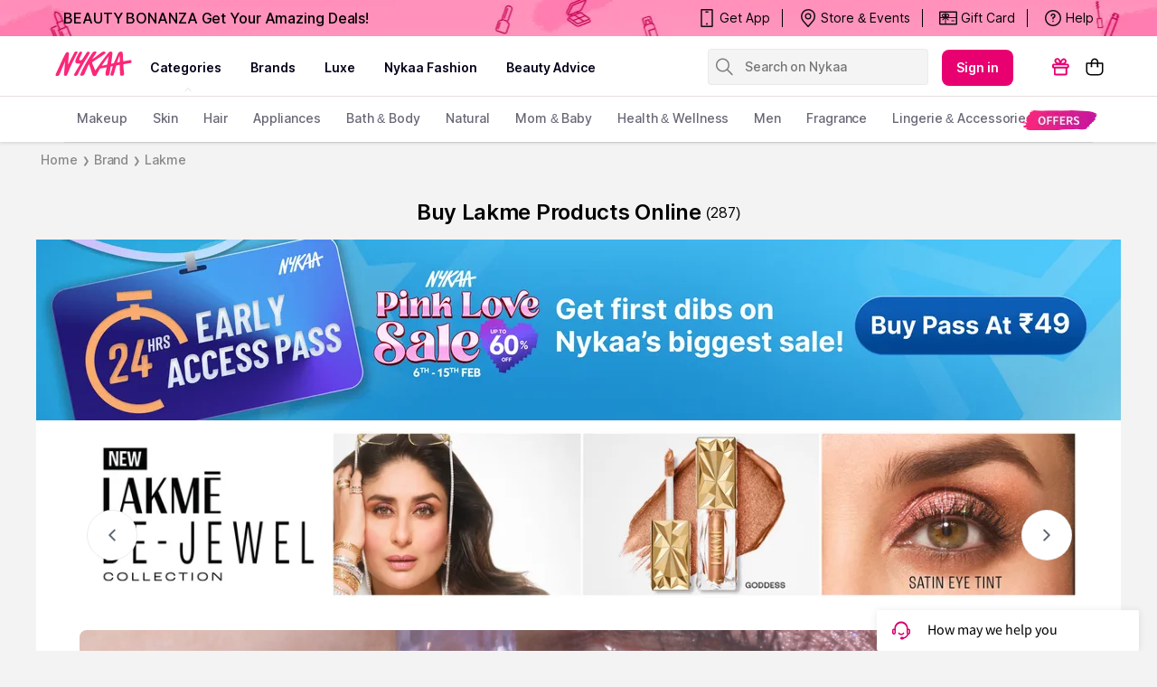

--- FILE ---
content_type: text/html; charset=utf-8
request_url: https://www.nykaa.com/brands/lakme/c/604?intcmp=brand_menu,most_viewed,lakme
body_size: 64071
content:
<!doctype html><html lang="en"><head><meta charSet="utf-8"/><meta name="viewport" content="width=device-width,initial-scale=1.0,maximum-scale=5.0"/><meta name="theme-color" content="#fff"/><meta name="author" content="NykaaFrontendTeam"/><link rel="icon" href="//images-static.naikaa.com/media/wysiwyg/uiTools/2024-3/beauty.png" type="image/x-icon"/><title data-react-helmet="true">Buy Lakme Cosmetic &amp; Beauty Products Online At Best Prices</title><meta data-react-helmet="true" property="og:title" content="Buy Lakme Cosmetic &amp; Beauty Products Online At Best Prices"/><meta data-react-helmet="true" property="twitter:title" content="Buy Lakme Cosmetic &amp; Beauty Products Online At Best Prices"/><meta data-react-helmet="true" name="description" content="Shop Lakme products at best prices &amp; offers from Nykaa with ease of COD &amp; express shipping. From lipsticks to eyeliner shop your makeup essentials here!"/><meta data-react-helmet="true" name="og:description" content="Shop Lakme products at best prices &amp; offers from Nykaa with ease of COD &amp; express shipping. From lipsticks to eyeliner shop your makeup essentials here!"/><meta data-react-helmet="true" name="twitter:description" content="Shop Lakme products at best prices &amp; offers from Nykaa with ease of COD &amp; express shipping. From lipsticks to eyeliner shop your makeup essentials here!"/><meta data-react-helmet="true" name="keywords" content="Lakme, Lakme Products, Lakme Cosmetics, Lakme Beauty Products, Buy Lakme Products online India, Lakme Products price india"/><meta data-react-helmet="true" property="og:type" content="website"/><meta data-react-helmet="true" property="twitter:card" content="summary_large_image"/><meta data-react-helmet="true" property="og:site_name" content="Nykaa"/><meta data-react-helmet="true" property="og:url" content="https://www.nykaa.com/brands/lakme/c/604"/><meta data-react-helmet="true" property="al:android:url" content="https://www.nykaa.com/category?category_id=604"/><meta data-react-helmet="true" property="al:android:package" content="com.fsn.nykaa"/><meta data-react-helmet="true" property="al:android:app_name" content="Nykaa: Beauty Shopping App"/><meta data-react-helmet="true" property="al:ios:url" content="nykaa://category?type=category&amp;category_id=604"/><meta data-react-helmet="true" property="al:ios:app_store_id" content="1022363908"/><meta data-react-helmet="true" property="al:ios:app_name" content="Nykaa – Makeup/Beauty Shopping"/><link data-react-helmet="true" rel="canonical" href="https://www.nykaa.com/brands/lakme/c/604"/><link data-react-helmet="true" rel="preload" as="font" href="//asset.nykaa.com/dstatic/assets/Inter.3fb4b486ce..woff2" crossorigin=""/><link rel="preconnect" href="//images-static.nykaa.com"/><link rel="preconnect" href="//cdn.nykaa.com"/><link rel="preconnect" href="//cdn.naikaa.com"/><script type="text/javascript">var _nTime = Date.now();window.NYKAA_WEB_INTERFACE = {}</script></head><body><div id="app"><style data-emotion-css="nbt2jv">html{line-height:1.15;-webkit-text-size-adjust:100%;}body{margin:0;}main{display:block;}h1{font-size:2em;margin:0.67em 0;}hr{box-sizing:content-box;height:0;overflow:visible;}pre{font-family:monospace,monospace;font-size:1em;}a{background-color:transparent;}abbr[title]{border-bottom:none;-webkit-text-decoration:underline;text-decoration:underline;-webkit-text-decoration:underline dotted;text-decoration:underline dotted;}b,strong{font-weight:bolder;}code,kbd,samp{font-family:monospace,monospace;font-size:1em;}small{font-size:80%;}sub,sup{font-size:75%;line-height:0;position:relative;vertical-align:baseline;}sub{bottom:-0.25em;}sup{top:-0.5em;}img{border-style:none;}button,input,optgroup,select,textarea{font-family:inherit;font-size:100%;line-height:1.15;margin:0;}button,input{overflow:visible;}button,select{text-transform:none;}button,[type="button"],[type="reset"],[type="submit"]{-webkit-appearance:button;}button::-moz-focus-inner,[type="button"]::-moz-focus-inner,[type="reset"]::-moz-focus-inner,[type="submit"]::-moz-focus-inner{border-style:none;padding:0;}button:-moz-focusring,[type="button"]:-moz-focusring,[type="reset"]:-moz-focusring,[type="submit"]:-moz-focusring{outline:1px dotted ButtonText;}fieldset{padding:0.35em 0.75em 0.625em;}legend{box-sizing:border-box;color:inherit;display:table;max-width:100%;padding:0;white-space:normal;}progress{vertical-align:baseline;}textarea{overflow:auto;}[type="checkbox"],[type="radio"]{box-sizing:border-box;padding:0;}[type="number"]::-webkit-inner-spin-button,[type="number"]::-webkit-outer-spin-button{height:auto;}[type="search"]{-webkit-appearance:textfield;outline-offset:-2px;}[type="search"]::-webkit-search-decoration{-webkit-appearance:none;}::-webkit-file-upload-button{-webkit-appearance:button;font:inherit;}details{display:block;}summary{display:list-item;}template{display:none;}[hidden]{display:none;}*{margin:0;padding:0;box-sizing:border-box;-webkit-tap-highlight-color:transparent;}@font-face{font-family:"Source Sans Pro";src:url("//asset.nykaa.com/dstatic/assets/ssp-l.8d763566e2..woff2") format("woff2");font-weight:400;font-style:normal;font-display:swap;}@font-face{font-family:"Source Sans Pro";src:url("//asset.nykaa.com/dstatic/assets/ssp-m.0d9bd96610..woff2") format("woff2");font-weight:500;font-style:normal;font-display:swap;}@font-face{font-family:"Source Sans Pro";src:url("//asset.nykaa.com/dstatic/assets/ssp-b.80ce797aac..woff2") format("woff2");font-weight:600;font-style:normal;font-display:swap;}@font-face{font-family:"Inter";src:url("//asset.nykaa.com/dstatic/assets/Inter.3fb4b486ce..woff2") format("woff2");font-weight:400;font-style:normal;font-display:swap;}@font-face{font-family:"Inter";src:url("//asset.nykaa.com/dstatic/assets/Inter.3fb4b486ce..woff2") format("woff2");font-weight:500;font-style:normal;font-display:swap;}@font-face{font-family:"Inter";src:url("//asset.nykaa.com/dstatic/assets/Inter.3fb4b486ce..woff2") format("woff2");font-weight:600;font-style:normal;font-display:swap;}body{font-family:"Inter",Roboto,Arial,sans-serif;background-color:#f3f3f3;font-size:14px;line-height:1;}body.overflow-hidden{overflow:hidden;}:focus{outline:0;}ol,ul{list-style:none;}</style><style data-emotion-css="ivzcu9">.css-ivzcu9{position:relative;height:157px;}</style><header class="css-ivzcu9 e1e0j9zy0"><style data-emotion-css="1qef9x9">.css-1qef9x9{background:#fff;position:fixed;z-index:10;box-shadow:0 2px 3px 0 rgba(0,0,0,0.1);width:100%;left:0;right:0;}</style><div id="header_id" class="css-1qef9x9 e1e0j9zy1"><style data-emotion-css="be2ift">.css-be2ift{height:40px;}</style><div class="css-be2ift"></div><style data-emotion-css="uhagyq">.css-uhagyq{border-bottom:solid 1px #e6dede;width:100%;}</style><div class="css-uhagyq e1e0j9zy3"><style data-emotion-css="2o3va">.css-2o3va{padding-top:4px;display:-webkit-box;display:-webkit-flex;display:-ms-flexbox;display:flex;-webkit-flex-direction:row;-ms-flex-direction:row;flex-direction:row;-webkit-align-items:center;-webkit-box-align:center;-ms-flex-align:center;align-items:center;max-width:83.25em;margin:0 auto;}</style><div class="css-2o3va e1e0j9zy2"><style data-emotion-css="e11zu">.css-e11zu{width:85%;}.css-e11zu ul > li > ul{display:none;width:1140px;background:#ffffff;position:absolute;z-index:7;left:0;padding-top:20px;margin-top:-12px;border-bottom-left-radius:3px;border-bottom-right-radius:3px;}.css-e11zu ul:hover li ul{display:block;}</style><div class="megaMenu_main css-e11zu"><style data-emotion-css="1deqp08">.css-1deqp08{position:relative;z-index:5;line-height:62px;display:-webkit-box;display:-webkit-flex;display:-ms-flexbox;display:flex;}</style><div id="headerMenu" class="css-1deqp08"><style data-emotion-css="kus7g9">.css-kus7g9{display:inline-block;vertical-align:middle;height:50px;line-height:50px;width:9.5%;background-size:cover;}.css-kus7g9 svg{vertical-align:middle;}</style><a href="/?root=logo" class="logo css-kus7g9" title="logo"><svg xmlns="http://www.w3.org/2000/svg" viewBox="0 0 512 250"><path xmlns="http://www.w3.org/2000/svg" d="M157.9 57.2c5-9.6-11.2-6.9-11.2-6.9-5.8 0-8.4 7-9.6 9l-17.5 34.5c-3.3 5.7-14.2 30.1-17.8 35.5-.3-5.5.1-16.5.2-19.1.7-10.4 1.4-18.3 2.5-27.8.8-7.4 2.4-15.7.9-23.1-1-4.6-2.5-4.9-9.1-5.6-6.9-.7-11.6 9.3-13.9 14-8.4 17.4-17.8 34.4-25.3 52.2-2.2 5.2-4.9 10.4-7.2 15.5-2.7 6.2-5.2 12.3-8.1 18.4-3.1 6.4-12.8 27.4-15.5 34-3 7.2-3.6 13 8.4 12.7 1.9 0 6.1.4 11.3-5.2 4.1-4.4 4.9-8.5 7.3-14.6 8.6-21.6 14.7-35.9 24.1-57.3.9-2.1 3-8.2 5.1-12.9-.1 6.7-1.2 14.7-1.7 20-1.6 19.4-2.7 38.1-4.4 57.3-.2 2.6-.9 5.7.3 8.1 1.2 2.4 4.2 3 6.6 3.3 9.6 1.2 10.6-3.6 13.6-10.2 2.7-5.9 4.3-10.7 6.7-16.7 7.4-18.5 15.2-36.8 23.8-54.8 2.2-4.6 4.4-9.1 6.8-13.6 4.4-8.3 8-16.1 12.8-25.3 3.6-6.6 7.1-14.1 10.9-21.4zm329.5 52.1c-1.1-11.1-16.3-5.5-25.4-3.8-3.4.6-13.9 2.6-26 4.9-.5-12.5-.3-10-.4-17.6-.3-11-.9-19.6-1.5-29.3-.4-6.1-1.3-14.6-12.3-13-12.8 1.8-14.9 8.2-18.3 15.9-8.9 20.1-8.6 20.2-18.7 42.6-.8 1.7-4.5 10.7-5.1 12.5-.4.1-1.2.3-2.2.6-4.1.9-9.1 2-14.6 3.2l.1-.5c1.3-10.2 2.9-20.4 4.3-30.6 1.3-9.3 2.7-24.5 3.8-33.8 1.2-10-10.4-9.8-10.4-9.8-7.1-.4-9.8 1.7-14.3 7.5-7.7 10-17 20.8-25.2 31.8-14.9 19.9-25.8 34.9-39.3 54.9-3.9 5.8-9.9 14.6-15.1 21.5-3.5-6.9-6.5-14.5-9.4-21.5-4.2-10-7.3-16.2-9.3-22.8-1.8-5.8.4-6.6 4.7-9.9 12.4-9.4 26.4-15.9 39.1-24.9 9-6.4 19.8-13.5 28.6-20.1 0 0 5.1-3 7.9-6.8 3.5-4.8-6.4-9.8-6.4-9.8-5.6-.9-8.7.4-12.6 2.2-4 1.8-9.2 5.9-12.6 8.6-7.5 5.8-17 12.7-24.4 18.5-9.1 7.1-15.3 11.5-25.3 17.4l25.4-38c8.3-10.7-13.7-13.7-22.1-2.4-7.8 10.1-13.1 19-19.2 28.2-14.7 21.9-26.8 44.9-38.9 69-4.6 9.2-9.1 18.8-13.3 28.3-2 4.6-7.9 15.2.2 16.3 17.3 2.2 20.1-6 24-15.9 6.4-16.3 8.5-19.3 12.6-29.4 4-9.8 6.9-15.4 11.4-23.8.1-.1 1.4-2.2 1.4-2.2.8 1.7 6.1 19.3 6.8 21.3 3.6 9.5 9.9 31.7 13.5 41.8 2.6 8.4 3.3 10.8 14.6 10.5 5.6-.1 8-2.3 11.7-9.3s19.7-36.8 19.7-36.8c4.8-.8 11.7-2 16.2-2.8.8-.1 2.6-.5 5.1-1 1.7-.2 3.1-.5 4.2-.8.1 0 .1 0 .2-.1 4.4-.9 10-2 16.1-3.2-1.1 5.5-4.5 17.6-5.2 20.7 0 0-7.4 28.8 2.2 30.3 6 .9 9.1-.1 9.1-.1 11.2-1.3 11.4-16.4 11.4-16.4l6.1-39.1c4.4-.9 8.8-1.8 13.1-2.6l-13.2 44.6c-1.9 6.3-3.3 14.4 8 14.4 9.2.5 9.8-5.3 9.8-5.3.2-.9 7.5-24.4 9.3-32.8 1.2-5.4 5.5-19.3 7.2-24.9 4.8-.9 8.4-1.6 10.1-1.9 2-.3 5.9-1 11-1.8-.1 5.2 0 12.4.1 13.4 1.1 15.8-.1 32.2 3.2 47.7.5 2.5 1.5 5.7 4.7 5.7 3.8 0 5-.4 9-.7 11.6-1 9.5-12.7 8.8-20.1-.8-8.2-1.6-15.1-2.7-23.3-.9-6.7-1.5-15.5-1.6-26.1v-.2c19-3.2 39.5-6.7 42.5-7.2 4.8-1.3 8.8-.9 7.8-11.9zm-148.5 21c0 .1-.1.1-.1.2-13.3 2.9-25.8 5.7-32.8 7.3 7-11.7 37.8-54.3 42.5-59.3-2.6 13.2-6.8 37.7-9.6 51.8zm76.8-16.8v.7c-6.4 1.2-12.4 2.4-17.2 3.3 6.1-15.8 12.5-35.2 16.3-45-.3 7.3 1.2 33.8.9 41zM229.2 66.4c2-3.7 6.5-11 .9-13.8-3.3-1.6-7.7-2.6-11.1-.9-2.8 1.5-4.9 4.4-6.3 7.1l-21.4 33.7c-3.5 4.8-6.8 10.8-13.9 11.6-4.7.5-8.1-1.5-8-5.7.1-4.3 2.6-10 4.5-13.7 5.6-10.6 6.3-14.2 11.7-24.7 5.2-10.1-11.8-12.4-16-5.1-3 5.2-8.8 15-10.1 18.3-2.4 6-20.4 34.6-12.6 45.9 10 12.8 36.6-7.4 23 15.9-11 18.7-17.9 29.4-27.5 46.7-2.1 3.7-4.7 7.4-5.4 11.8-1 6.2 7.5 6.1 11.2 5.9 6.5-.5 9.6-3.5 12.2-9.4 1.4-3.1 3.3-6.9 4.7-10 12.6-27.5 26-51.4 42.6-78 7.9-12.6 14.9-23.4 21.5-35.6z" fill="#fc2779"></path></svg></a><style data-emotion-css="1yqek2e">.css-1yqek2e{width:65%;display:-webkit-box;display:-webkit-flex;display:-ms-flexbox;display:flex;-webkit-flex-wrap:wrap;-ms-flex-wrap:wrap;flex-wrap:wrap;}</style><div class="css-1yqek2e"><style data-emotion-css="u6k4jl">.css-u6k4jl{height:100%;position:fixed;background:#00000059;top:108px;left:0;z-index:4;right:0;overflow:hidden;display:none;}</style><div id="black_layer" class="css-u6k4jl"></div><style data-emotion-css="f7ogli">.css-f7ogli{display:inline-block;vertical-align:middle;height:62px;line-height:62px;display:-webkit-box;display:-webkit-flex;display:-ms-flexbox;display:flex;padding:0 10px;}.css-f7ogli .arrBox_h{bottom:19px;}.css-f7ogli :hover .arrBox_h{visibility:visible;}.css-f7ogli li a{cursor:pointer;-webkit-text-decoration:none;text-decoration:none;}</style><ul class="HeaderNav css-f7ogli"><li><style data-emotion-css="1mavm7h">.css-1mavm7h{display:block;font-size:12px;font-weight:500;line-height:16px;-webkit-letter-spacing:0;-moz-letter-spacing:0;-ms-letter-spacing:0;letter-spacing:0;line-height:inherit;text-transform:uppercase;color:#03021a;margin:0 auto;}</style><a id="category" href="/" class="css-1mavm7h">categories</a><div id="category_arrowUp" class="arrBox_h" style="visibility:visible"></div></li></ul><ul class="HeaderNav css-f7ogli"><li><a href="/" class="css-1mavm7h">brands</a><div id="brand_arrowUp" class="arrBox_h"></div><style data-emotion-css="1i40r7m">.css-1i40r7m{padding-top:0 !important;}</style><ul class="hideArr normal-sub css-1i40r7m"><li><style data-emotion-css="40cozi">.css-40cozi{width:360px;float:left;background:#fff;height:510px;border-bottom-left-radius:3px;}</style><section class="allBrandsBox clearfix css-40cozi"><div class="brandSearchWrapper"><div class="brandSearchMain"><div class="SearchIcon"></div><input type="text" id="brandSearchBox" placeholder="search brands"/></div></div><style data-emotion-css="1szil9y">.css-1szil9y{margin-top:0.625rem;padding-left:18px;display:-webkit-box;display:-webkit-flex;display:-ms-flexbox;display:flex;position:relative;height:calc(85% - 10px);}.css-1szil9y .brandsSorting{position:relative;width:50px;text-align:center;}.css-1szil9y .ss-content{right:-20px;}</style><div class="css-1szil9y"><style data-emotion-css="xhvhuv">.css-xhvhuv{width:295px;}</style><div class="brandsNameboxWrapper ss-container css-xhvhuv"><div class="ss-wrapper"><div class="ss-content desktop-header" id="scroller-container"></div></div></div><div class="brandsSorting"><li class="Nav-item"><style data-emotion-css="1kevcu3">.css-1kevcu3.css-1kevcu3{color:rgba(3,2,26,0.6);font-size:12px;font-weight:400;line-height:16px;-webkit-letter-spacing:0;-moz-letter-spacing:0;-ms-letter-spacing:0;letter-spacing:0;}.css-1kevcu3:hover{color:#E80071;}</style><a class="Nav-link  css-1kevcu3" rel="a">*</a></li><li class="Nav-item"><a class="Nav-link  css-1kevcu3" rel="a">#</a></li></div></div></section><section class="brandsCategoryBox"><div class="BrandsCategoryHeading"><a href="/" class="brandHeadingbox current_active">Popular</a><a href="/" class="brandHeadingbox ">Luxe</a><a href="/" class="brandHeadingbox ">Only At Nykaa</a><a href="/" class="brandHeadingbox ">New Launches</a></div><div class="BrandsnameWrapper"><style data-emotion-css="1cl68ia">.css-1cl68ia div{display:block;}</style><div class="brand-content css-1cl68ia"></div></div></section></li></ul></li></ul><ul class="HeaderNav css-f7ogli"><li id="nykaaNetwork"><a href="" class="css-1mavm7h"></a></li></ul><ul class="HeaderNav css-f7ogli"><li id="popups"><a class="css-1mavm7h">nykaa fashion</a></li></ul><ul class="HeaderNav css-f7ogli"><li id="beautyAdvice"><a href="" class="css-1mavm7h">beauty advice</a></li></ul><ul class="HeaderNav css-f7ogli"><li id="style"><a class="css-1mavm7h"></a></li></ul></div><style data-emotion-css="1q0ywzx">.css-1q0ywzx{width:25%;height:40px;display:inline-block;}</style><div class="css-1q0ywzx"><style data-emotion-css="17yggf0">.css-17yggf0{display:-webkit-box;display:-webkit-flex;display:-ms-flexbox;display:flex;-webkit-flex-direction:row;-ms-flex-direction:row;flex-direction:row;-webkit-align-items:center;-webkit-box-align:center;-ms-flex-align:center;align-items:center;background-color:#ffffff;position:-webkit-sticky;position:sticky;top:0;height:60px;z-index:1;}.css-17yggf0.active{width:375px;}</style><div class=" css-17yggf0"><style data-emotion-css="1xt6clv">.css-1xt6clv{border:1px solid rgba(151,151,151,0.1);width:100%;padding:0 2%;display:-webkit-box;display:-webkit-flex;display:-ms-flexbox;display:flex;-webkit-align-items:center;-webkit-box-align:center;-ms-flex-align:center;align-items:center;height:40px;background:rgba(151,151,151,0.1);-webkit-transition:width 0.5s ease-in-out;transition:width 0.5s ease-in-out;position:relative;z-index:10;border-radius:4px;font-size:14px;font-weight:500;line-height:20px;-webkit-letter-spacing:-0.1px;-moz-letter-spacing:-0.1px;-ms-letter-spacing:-0.1px;letter-spacing:-0.1px;}.css-1xt6clv.active{width:375px;border-color:#E80071;}</style><div class=" css-1xt6clv"><style data-emotion-css="12yctey">.css-12yctey{border:none;background:transparent;position:absolute;border:none;background:transparent;top:7px;-webkit-align-items:center;-webkit-box-align:center;-ms-flex-align:center;align-items:center;}.css-12yctey svg{opacity:48%;}</style><button type="submit" class="css-12yctey"><svg width="24" height="24" viewBox="0 0 24 24" fill="none" xmlns="http://www.w3.org/2000/svg"><path d="M21.54 19.97L16.3 14.73C17.36 13.44 17.99 11.79 17.99 9.99C17.99 5.85 14.64 2.5 10.5 2.5C6.35 2.5 3 5.85 3 9.99C3 14.13 6.35 17.48 10.49 17.48C12.29 17.48 13.94 16.84 15.23 15.79L20.47 21.03C20.62 21.18 20.81 21.25 21 21.25C21.19 21.25 21.38 21.18 21.53 21.03C21.83 20.74 21.83 20.26 21.54 19.97ZM10.49 15.98C7.19 15.98 4.5 13.29 4.5 9.99C4.5 6.69 7.19 4 10.49 4C13.79 4 16.48 6.69 16.48 9.99C16.48 13.3 13.8 15.98 10.49 15.98Z" fill="black"></path></svg></button><style data-emotion-css="19j7d8y">.css-19j7d8y{padding:0 18px 0 35px;-webkit-align-items:center;-webkit-box-align:center;-ms-flex-align:center;align-items:center;width:100%;}</style><form class="css-19j7d8y"><style data-emotion-css="1upamjb">.css-1upamjb{border:none;background:#f4f4f4;width:100%;font-size:14px;font-weight:500;line-height:20px;-webkit-letter-spacing:-0.1px;-moz-letter-spacing:-0.1px;-ms-letter-spacing:-0.1px;letter-spacing:-0.1px;}.css-1upamjb:focus{outline:none;}</style><input placeholder="Search on Nykaa" name="search-suggestions-nykaa" autoComplete="off" class="css-1upamjb"/></form></div></div></div></div></div><style data-emotion-css="1tny7j1">.css-1tny7j1{display:-webkit-box;display:-webkit-flex;display:-ms-flexbox;display:flex;-webkit-align-items:center;-webkit-box-align:center;-ms-flex-align:center;align-items:center;margin-left:45px;}</style><div class="css-1tny7j1 e1ewpqpu0"><style data-emotion-css="1t6rx6a">.css-1t6rx6a{position:relative;display:-webkit-box;display:-webkit-flex;display:-ms-flexbox;display:flex;margin-right:20px;padding-bottom:8px;padding-top:8px;-webkit-align-items:center;-webkit-box-align:center;-ms-flex-align:center;align-items:center;}.css-1t6rx6a .dropDown_list{display:none;}.css-1t6rx6a:hover .dropDown_list{display:block;position:absolute;top:40px;left:50%;z-index:4;-webkit-transform:translate(-50%,0);-ms-transform:translate(-50%,0);transform:translate(-50%,0);}</style><div class="css-1t6rx6a euw1lbv0"><style data-emotion-css="jgrj0x">.css-jgrj0x{min-width:95px;}.css-jgrj0x:hover dropDown_list{display:none;}</style><div class="css-jgrj0x euw1lbv2"><style data-emotion-css="1gzc5zn">.css-1gzc5zn{position:relative;margin:0;border:none;-webkit-text-decoration:none;text-decoration:none;overflow:hidden;background:none;cursor:pointer;display:-webkit-box;display:-webkit-flex;display:-ms-flexbox;display:flex;-webkit-box-pack:center;-webkit-justify-content:center;-ms-flex-pack:center;justify-content:center;-webkit-align-items:center;-webkit-box-align:center;-ms-flex-align:center;align-items:center;font-size:14px;font-weight:600;line-height:20px;-webkit-letter-spacing:0.1px;-moz-letter-spacing:0.1px;-ms-letter-spacing:0.1px;letter-spacing:0.1px;border-radius:8px;padding-left:1rem;padding-right:1rem;padding-top:0.625rem;padding-bottom:0.625rem;background-color:#E80071;color:#ffffff;}@media(hover:hover){.css-1gzc5zn:hover::before{content:"";position:absolute;top:0;left:0;width:100%;height:100%;background-color:rgba(255,255,255,0.16);}}.css-1gzc5zn:active::before{content:"";position:absolute;top:0;left:0;width:100%;height:100%;background-color:rgba(255,255,255,0.32);}.css-1gzc5zn:disabled{background-color:rgba(111,121,129,0.36);color:rgba(0,19,37,0.36);}.css-1gzc5zn:disabled::before{display:none;}.css-1gzc5zn:focus{outline:none;}.css-1gzc5zn:disabled{cursor:default;}</style><button aria-label="Kebab menu" kind="primary" shape="default" class="css-1gzc5zn">Sign in</button></div></div><style data-emotion-css="6gnkz">.css-6gnkz{background:transparent;border:none;padding:0 4px;cursor:pointer;}.css-6gnkz:active{outline:none;}</style><button type="button" class="css-6gnkz e3fiki50"><svg xmlns="http://www.w3.org/2000/svg" width="24" height="24" viewBox="0 0 24 24"><g fill="none" fill-rule="evenodd"><path fill="#FFF" fill-opacity="0" d="M0 0h24v24H0z"></path><path fill="#E80071" fill-rule="nonzero" d="M6.783 2.837c1.286-1.015 3.155-.871 4.21.306.548.509.959 1.228 1.271 2.114.45-.892.983-1.591 1.633-2.041l.137-.096a3.192 3.192 0 014.196.626c1.088 1.302.967 3.227-.25 4.36-.128.127-.27.248-.424.361h2.362c.95.043 1.727.807 1.772 1.815l-.003 1.703c-.08.993-.927 1.747-1.887 1.71h-.074v6.039a1.723 1.723 0 01-1.49 1.634l-.147.013H6.539a1.72 1.72 0 01-1.649-1.796v-5.89c-.985.025-1.82-.733-1.89-1.785v-1.66c.017-.494.231-.96.595-1.295a1.816 1.816 0 011.295-.489h2.755c-.546-.316-.961-.674-1.252-1.069a3.134 3.134 0 01.233-4.427zm11.064 10.868H6.78v5.786h11.067v-5.786zm-12.958-3.35l-.002 1.451 14.912-.001.001-1.449-14.911-.001zM16.78 4.957A1.303 1.303 0 0015 4.75l-.146.11c-.392.327-.78.927-1.123 1.721-.111.258-.214.527-.308.802l-.13.403.26-.02c1.523-.132 2.497-.475 3.026-.938l.089-.083a1.302 1.302 0 00.112-1.788zm-7.229-.585a1.243 1.243 0 00-1.661.003c-.511.46-.552 1.247-.036 1.826l.081.102c.438.504 1.317.957 2.758 1.28l.219.046-.056-.32a11.227 11.227 0 00-.125-.575l-.11-.417c-.243-.834-.56-1.46-.973-1.85z"></path></g></svg></button><div class="css-0 e1ewpqpu1"><style data-emotion-css="aesrxy">.css-aesrxy{border:none;position:relative;margin-left:10px;background:rgba(255,255,255,0.5);cursor:pointer;}.css-aesrxy .cart-count{font-size:12px;font-weight:400;line-height:16px;-webkit-letter-spacing:0;-moz-letter-spacing:0;-ms-letter-spacing:0;letter-spacing:0;border-radius:50%;margin:0;position:absolute;width:20px;height:20px;top:-8px;right:-8px;bottom:auto;left:auto;text-align:center;background:#E80071;color:#fff;}</style><button type="button" id="header-bag-icon" class="css-aesrxy"><svg width="24" height="24" viewBox="0 0 24 24" fill="none" xmlns="http://www.w3.org/2000/svg"><path d="M20.5 7.2H16.2V6.9C16.3 4.5 14.4 2.5 12 2.5C9.6 2.6 7.8 4.5 7.8 6.9V7.2H3.5C2.9 7.2 2.5 7.6 2.5 8.2V16.4C2.5 19.2 4.7 21.4 7.5 21.4H16.5C19.3 21.4 21.5 19.2 21.5 16.4V8.2C21.5 7.7 21.1 7.2 20.5 7.2ZM9.3 6.9C9.3 5.4 10.5 4.1 12 4C13.5 4.1 14.7 5.4 14.7 6.9V7.2H9.3V6.9ZM20 16.5C20 18.4 18.4 20 16.5 20H7.5C5.6 20 4 18.4 4 16.5V8.7H7.8V10.7C7.6 10.9 7.5 11.2 7.5 11.4C7.5 12 8 12.4 8.5 12.4C9 12.4 9.5 11.9 9.5 11.4C9.5 11.1 9.4 10.9 9.2 10.7V8.7H14.6V10.6C14.4 10.8 14.3 11.1 14.3 11.4C14.3 12 14.7 12.5 15.3 12.5C15.9 12.5 16.4 12.1 16.4 11.5C16.4 11.2 16.3 11 16.1 10.8V8.8H20V16.5Z" fill="black"></path></svg></button></div></div></div></div><style data-emotion-css="auqgrp">.css-auqgrp{width:100%;}.css-auqgrp ul > li > a{-webkit-text-decoration:none;text-decoration:none;}</style><div class="megaMenu_main css-auqgrp"><style data-emotion-css="1uahbf">.css-1uahbf{background:#fff;position:relative;-webkit-transition:all .3s ease-in-out;transition:all .3s ease-in-out;z-index:2;-webkit-transition:all .3s ease-in-out;transition:all .3s ease-in-out;}.css-1uahbf .Addbdr{display:none;}.css-1uahbf .MegaDropdownHeading{display:-webkit-box;display:-webkit-flex;display:-ms-flexbox;display:flex;}.css-1uahbf .subMegaMenu_main{height:50px;}</style><div id="category_navigation" class="css-1uahbf"><style data-emotion-css="12k99am">.css-12k99am{margin:0 auto;}</style><div class="megaMenu_main subMegaMenu_main css-12k99am" id="subheaderMenu"></div></div></div></div></header><style data-emotion-css="e82s8r">.css-e82s8r{-webkit-font-smoothing:antialiased;}</style><div class="css-e82s8r"><style data-emotion-css="lgbws3">.css-lgbws3{width:100%;background:#f3f3f3;}</style><div class="css-lgbws3"><style data-emotion-css="1xsewlh">.css-1xsewlh{max-width:1200px;margin:0px auto;}</style><div class="css-1xsewlh"><style data-emotion-css="1uxnb1o">.css-1uxnb1o{display:-webkit-box;display:-webkit-flex;display:-ms-flexbox;display:flex;list-style:none;padding:10px 0;}</style><ul class="css-1uxnb1o"><style data-emotion-css="hnjjmz">.css-hnjjmz{display:-webkit-box;display:-webkit-flex;display:-ms-flexbox;display:flex;-webkit-align-items:center;-webkit-box-align:center;-ms-flex-align:center;align-items:center;cursor:pointer;color:#888888;font-size:14px;font-weight:500;line-height:20px;-webkit-letter-spacing:-0.1px;-moz-letter-spacing:-0.1px;-ms-letter-spacing:-0.1px;letter-spacing:-0.1px;}.css-hnjjmz.last-list .name{pointer-events:none;}.css-hnjjmz .arrow{font-size:10px;font-weight:400;line-height:12px;-webkit-letter-spacing:0.1px;-moz-letter-spacing:0.1px;-ms-letter-spacing:0.1px;letter-spacing:0.1px;}.css-hnjjmz .name{color:#888888;padding:0 5px;-webkit-text-decoration:initial;text-decoration:initial;}</style><li class=" css-hnjjmz"><a class="name" href="/">Home</a><span class="arrow">❯</span></li><li class=" css-hnjjmz"><a class="name" href="/brands/c/587">Brand</a><span class="arrow">❯</span></li><li class="last-list css-hnjjmz"><a class="name" href="/brands/lakme/c/604">Lakme</a></li></ul><style data-emotion-css="18v3es3">.css-18v3es3{display:-webkit-box;display:-webkit-flex;display:-ms-flexbox;display:flex;-webkit-box-pack:center;-webkit-justify-content:center;-ms-flex-pack:center;justify-content:center;margin:0;padding:24px 8px 16px 8px;}.css-18v3es3 span{font-size:16px;font-weight:400;line-height:24px;-webkit-letter-spacing:0;-moz-letter-spacing:0;-ms-letter-spacing:0;letter-spacing:0;-webkit-align-self:center;-ms-flex-item-align:center;align-self:center;}</style><div id="title" class="css-18v3es3"><style data-emotion-css="c0pzm0">.css-c0pzm0{margin:0;font-size:24px;font-weight:600;line-height:28px;-webkit-letter-spacing:-0.3px;-moz-letter-spacing:-0.3px;-ms-letter-spacing:-0.3px;letter-spacing:-0.3px;font-stretch:normal;font-style:normal;}</style><h1 class="css-c0pzm0">Buy Lakme Products Online<!-- --> </h1><span>(<!-- -->287<!-- -->)</span></div><div><style data-emotion-css="1vut6g7">.css-1vut6g7{width:100%;background:#eee;-webkit-animation:pulse 1s infinite;animation:pulse 1s infinite;height:0px;}@-webkit-keyframes pulse{0%{background-color:#eee;}50%{background-color:#ddd;}100%{background-color:#eee;}}@keyframes pulse{0%{background-color:#eee;}50%{background-color:#ddd;}100%{background-color:#eee;}}</style><div height="0px" class="css-1vut6g7"></div><style data-emotion-css="1lp585y">.css-1lp585y{overflow:hidden;margin:0rem 0rem 0rem 0rem;border-radius:0;}@media only screen and (min-width :1600px){.css-1lp585y{margin-left:auto;margin-right:auto;max-width:1600px;}.css-1lp585y .snaptogrid{padding-left:0px;padding-right:5px;}}</style><div class="css-1lp585y"><div><style data-emotion-css="1hqhe">.css-1hqhe{background:#FFFFFF;}</style><div class="css-1hqhe e150ol5z14"><style data-emotion-css="1c5f1ao">.css-1c5f1ao{overflow:hidden;background:#FFFFFF;border-radius:0;background:#FFFFFF !important;background-size:cover !important;}.css-1c5f1ao .swtitleWrapper{display:-webkit-box;display:-webkit-flex;display:-ms-flexbox;display:flex;}.css-1c5f1ao .edgetoedge{margin-left:-;margin-right:-;}@media only screen and (min-width:768px){.css-1c5f1ao .edgetoedge{padding-left:0px;padding-right:0px;}.css-1c5f1ao .snaptogrid{padding-left:48px;padding-right:48px;}}@media only screen and (min-width:1600px){.css-1c5f1ao{margin-left:auto;margin-right:auto;max-width:1600px;}.css-1c5f1ao .snaptogrid{padding-left:0px;padding-right:5px;}}</style><div id="6700eca6f4f379c1a55d5a81" class="css-1c5f1ao e150ol5z0"><div class="snaptogrid"><div class="swtitleWrapper"><style data-emotion-css="oa50yj">.css-oa50yj{display:-webkit-box;display:-webkit-flex;display:-ms-flexbox;display:flex;-webkit-flex-direction:row;-ms-flex-direction:row;flex-direction:row;width:100%;-webkit-align-items:end;-webkit-box-align:end;-ms-flex-align:end;align-items:end;margin-bottom:falseem;}</style><div class="css-oa50yj ej9jzzj0"><style data-emotion-css="b95f0i">.css-b95f0i{display:-webkit-box;display:-webkit-flex;display:-ms-flexbox;display:flex;-webkit-flex-direction:column;-ms-flex-direction:column;flex-direction:column;-webkit-flex:1;-ms-flex:1;flex:1;}</style><div class="css-b95f0i ej9jzzj1"></div><style data-emotion-css="fef5n4">.css-fef5n4{display:-webkit-box;display:-webkit-flex;display:-ms-flexbox;display:flex;-webkit-flexDirection:column;-ms-flexDirection:column;flexDirection:column;-webkit-align-self:flex-end;-ms-flex-item-align:end;align-self:flex-end;-webkit-align-content:flex-end;-ms-flex-line-pack:end;align-content:flex-end;-webkit-align-items:flex-end;-webkit-box-align:flex-end;-ms-flex-align:flex-end;align-items:flex-end;}</style><div class="css-fef5n4 ej9jzzj2"></div></div></div><div style="height:90%;width:100%"><style data-emotion-css="va4cef">.css-va4cef{height:100%;width:100%;display:-webkit-box;display:-webkit-flex;display:-ms-flexbox;display:flex;-webkit-flex:1 0 100%;-ms-flex:1 0 100%;flex:1 0 100%;-webkit-flex-basis:84%;-ms-flex-preferred-size:84%;flex-basis:84%;position:relative;padding-top:0.75rem;padding-bottom:1.5rem;}</style><div class="sliderbannerWrapper css-va4cef e150ol5z2"><style data-emotion-css="1ltkx2n">.css-1ltkx2n{background:url("https://images-static.nykaa.com/uploads/3df01759-af0c-4d81-b2f7-f61577ac3807.svg");background-repeat:no-repeat;-webkit-transform:initial;-ms-transform:initial;transform:initial;height:56px;width:56px;top:45%;content:"";display:inline-block;position:absolute;left:8px;border:0;cursor:pointer;z-index:2;}</style><div class="css-1ltkx2n e150ol5z12"></div><style data-emotion-css="1h05i80">.css-1h05i80{background:url("https://images-static.nykaa.com/uploads/45d5a7b6-86eb-4850-9568-4d6ed91731fe.svg");background-repeat:no-repeat;-webkit-transform:initial;-ms-transform:initial;transform:initial;height:56px;width:56px;top:45%;content:"";display:inline-block;position:absolute;right:6px;border:0;cursor:pointer;z-index:2;}</style><div class="css-1h05i80 e150ol5z13"></div><style data-emotion-css="1imv296">.css-1imv296{-webkit-align-items:center;-webkit-box-align:center;-ms-flex-align:center;align-items:center;-webkit-flex:0 0 auto;-ms-flex:0 0 auto;flex:0 0 auto;width:100%;text-align:center;display:inline-block;margin:0px 1rem 0px 0px;background-color:!important;}.css-1imv296:last-child{margin-right:0;}.css-1imv296 .banner-container{padding-bottom:0;}</style><div class="6700eca6f4f379c1a55d5a81 css-1imv296 e150ol5z4"><div style="display:inherit" class=""><div style="display:inherit" class=""><style data-emotion-css="wsbc84">.css-wsbc84{-webkit-text-decoration:none;text-decoration:none;color:inherit;display:block;background:trasparent;padding-bottom:1rem;padding-left:0;padding-right:0;}.css-wsbc84.inside{padding:27px 27px;border:2px solid red;}</style><div id="68c62d57b4bafb0854dd9b95" class="banner-container css-wsbc84"><style data-emotion-css="9dg1ps">.css-9dg1ps{width:auto;position:relative;}.css-9dg1ps .tag-text-wrapper{display:-webkit-box;display:-webkit-flex;display:-ms-flexbox;display:flex;-webkit-box-pack:center;-webkit-justify-content:center;-ms-flex-pack:center;justify-content:center;-webkit-align-items:center;-webkit-box-align:center;-ms-flex-align:center;align-items:center;position:absolute;left:0;top:0;width:-webkit-fill-available;width:-moz-available;width:fill-available;-webkit-box-pack:end;-webkit-justify-content:flex-end;-ms-flex-pack:end;justify-content:flex-end;margin:0.75rem 0rem 0rem 0.75rem;}.css-9dg1ps .tag-text-visible{display:none;}.css-9dg1ps .tag-type-text{background:linear-gradient(0deg,rgba(0,19,37,0.8),rgba(0,19,37,0.8));padding:0.25rem 0.25rem 0.25rem 0.25rem;color:#ffffff;color:##ffffff;font-size:12px;font-family:Inter;-webkit-letter-spacing:0px;-moz-letter-spacing:0px;-ms-letter-spacing:0px;letter-spacing:0px;font-weight:400;text-align:undefined;line-height:initial !important;border:0rem solid rgba(255,255,255,1);border-radius:4px;}.css-9dg1ps .tag-type-text .tag-text,.css-9dg1ps .tag-type-text .color-tag{float:left;float:left;display:-webkit-box;-webkit-line-clamp:1;-webkit-box-orient:vertical;overflow:hidden;color:#ffffff;color:##ffffff;font-size:12px;font-family:Inter;-webkit-letter-spacing:0px;-moz-letter-spacing:0px;-ms-letter-spacing:0px;letter-spacing:0px;font-weight:400;text-align:undefined;line-height:initial !important;}.css-9dg1ps .tag-type-text .tag-timer-text{color:#ffffff;color:##ffffff;font-size:12px;font-family:Inter;-webkit-letter-spacing:0px;-moz-letter-spacing:0px;-ms-letter-spacing:0px;letter-spacing:0px;font-weight:600;text-align:undefined;line-height:initial !important;min-width:48px;padding:0px 1px;display:-webkit-box;-webkit-line-clamp:1;-webkit-box-orient:vertical;overflow:hidden;padding-left:4px;}.css-9dg1ps .tag-type-text.empty{display:none;}.css-9dg1ps .image-tag-wrapper{position:relative;overflow:hidden;cursor:pointer;border-top-left-radius:8px;border-top-right-radius:8px;border-bottom-right-radius:8px;border-bottom-left-radius:8px;}.css-9dg1ps .image-tag-wrapper .outline-wrapper{position:absolute;left:0;top:0;width:100%;height:100%;border-top-left-radius:8px;border-top-right-radius:8px;border-bottom-right-radius:8px;border-bottom-left-radius:8px;outline:0px solid #000000FF;outline-offset:-0px;}.css-9dg1ps .image-container{cursor:pointer;min-height:50px;}.css-9dg1ps .image-container .image-with-logo .image-wrapper:nth-of-type(2){border-radius:0rem;position:absolute;left:0;top:0;bottom:0;margin:auto;width:33%;height:22%;background:#fff;z-index:999;padding:0rem 0rem 0rem 0rem;}.css-9dg1ps .image-container .image-with-logo .video-loader{z-index:1;width:100%;height:100%;display:-webkit-box;display:-webkit-flex;display:-ms-flexbox;display:flex;position:absolute;-webkit-box-pack:center;-webkit-justify-content:center;-ms-flex-pack:center;justify-content:center;-webkit-align-items:center;-webkit-box-align:center;-ms-flex-align:center;align-items:center;}.css-9dg1ps .image-container .callout-radius{border-radius:0px 0px 8px 8px;}</style><div class="css-9dg1ps"><div class="image-tag-wrapper"><div class="image-container"><div class="card-view"></div><div class="image-with-logo"><style data-emotion-css="epjqs1">.css-epjqs1{min-height:167px;}.css-epjqs1 img{display:inline-block;width:100%;vertical-align:bottom;min-height:167px;}</style><div class="image-wrapper css-epjqs1 ean6s9n1" id="68c62d70b4bafb0854dd9b99"><style data-emotion-css="13o7eu2">.css-13o7eu2{display:block;}</style><a href="https://www.nykaa.com/lakme-be-jewel/c/85401?transaction_id=2a2697e30b32ca63e0317dd64c8c5ed3" target="_blank" aria-label="DN_BANNER_IMAGE" class="css-13o7eu2 etj7ng30"><img src="https://images-static.nykaa.com/uploads/d9c138da-44b7-45ee-9d1e-c75ee3ef6f97.jpg?tr=cm-pad_resize,w-1200" alt="Lakme" loading="eager" srcSet="https://images-static.nykaa.com/uploads/d9c138da-44b7-45ee-9d1e-c75ee3ef6f97.jpg?tr=cm-pad_resize,w-1200 1x, https://images-static.nykaa.com/uploads/d9c138da-44b7-45ee-9d1e-c75ee3ef6f97.jpg?tr=cm-pad_resize,w-1800 1.5x"/></a></div></div></div><div class=" tag-text-wrapper "></div><div class="outline-wrapper"></div></div></div></div></div></div></div><div class="6700eca6f4f379c1a55d5a81 css-1imv296 e150ol5z4"><div style="display:inherit" class=""><div style="display:inherit" class=""><div id="687cb47e63fa7841c448a52e" class="banner-container css-wsbc84"><div class="css-9dg1ps"><div class="image-tag-wrapper"><div class="image-container"><div class="card-view"></div><div class="image-with-logo"><div class="image-wrapper css-epjqs1 ean6s9n1" id="68a44e86c3072232f3077484"><div class="img-wrap"><style data-emotion-css="u2jqwl">.css-u2jqwl{width:100%;min-height:167px;}</style><div class="css-u2jqwl ean6s9n0"></div></div></div></div></div><div class=" tag-text-wrapper "></div><div class="outline-wrapper"></div></div></div></div></div></div></div></div></div></div></div></div></div></div><div class="css-1lp585y"><div><div class="css-1hqhe e150ol5z14"><div id="6700ee36850021b6bc30c51f" class="css-1c5f1ao e150ol5z0"><div class="snaptogrid"><div class="swtitleWrapper"><div class="css-oa50yj ej9jzzj0"><div class="css-b95f0i ej9jzzj1"></div><div class="css-fef5n4 ej9jzzj2"></div></div></div><div style="height:90%;width:100%"><div class="sliderbannerWrapper css-va4cef e150ol5z2"><style data-emotion-css="108azad">.css-108azad{-webkit-align-items:center;-webkit-box-align:center;-ms-flex-align:center;align-items:center;-webkit-flex:0 0 auto;-ms-flex:0 0 auto;flex:0 0 auto;width:100%;text-align:center;display:inline-block;margin:0px 1rem 0px 0px;background-color:#FFFFFF !important;}.css-108azad:last-child{margin-right:0;}.css-108azad .banner-container{padding-bottom:0;}</style><div class="6700ee36850021b6bc30c51f css-108azad e150ol5z4"><div style="display:inherit" class=""><div style="display:inherit" class=""><div id="6700ee36850021b6bc30c520" class="banner-container css-wsbc84"><div class="css-9dg1ps"><div class="image-tag-wrapper"><div class="image-container"><div class="card-view"></div><div class="image-with-logo"><div style="display:inherit" class=""><div style="display:inherit" class=""><style data-emotion-css="1fxd0cw">.css-1fxd0cw{width:100%;min-height:50px;}.css-1fxd0cw video,.css-1fxd0cw img{display:inline-block;width:100%;vertical-align:bottom;min-height:50px;object-fit:fill;}</style><div class="image-wrapper css-1fxd0cw etlatgt0"><a href="https://www.nykaa.com/lakme-be-jewel/c/85401?transaction_id=85b5fa4b67e827aaa1cf69ea046df516" target="_blank" aria-label="DN_BANNER_IMAGE" class="css-13o7eu2 etj7ng30"><div><div class="video-loader"><style data-emotion-css="wus574">.css-wus574{width:-webkit-max-content;width:-moz-max-content;width:max-content;}</style><div value="0" class="css-wus574"><style data-emotion-css="1aam7j0">.css-1aam7j0{position:relative;height:56px;width:56px;}</style><div value="0" class="css-1aam7j0"><style data-emotion-css="twtmq6">.css-twtmq6{display:-webkit-box;display:-webkit-flex;display:-ms-flexbox;display:flex;position:absolute;height:56px;width:56px;-webkit-animation-name:spin;animation-name:spin;-webkit-animation-timing-function:linear;animation-timing-function:linear;-webkit-animation-duration:1s;animation-duration:1s;-webkit-animation-iteration-count:infinite;animation-iteration-count:infinite;}@-webkit-keyframes spin{0%{-webkit-transform:rotate(0deg);-ms-transform:rotate(0deg);transform:rotate(0deg);}100%{-webkit-transform:rotate(360deg);-ms-transform:rotate(360deg);transform:rotate(360deg);}}@keyframes spin{0%{-webkit-transform:rotate(0deg);-ms-transform:rotate(0deg);transform:rotate(0deg);}100%{-webkit-transform:rotate(360deg);-ms-transform:rotate(360deg);transform:rotate(360deg);}}</style><svg class="css-twtmq6"><style data-emotion-css="1o5uibv">.css-1o5uibv{cx:50%;cy:50%;r:20;fill:none;border:5px solid #ffffff;border-radius:50%;stroke:#E80071;stroke-linecap:round;-webkit-animation:stretch 0.75s ease-in-out infinite;animation:stretch 0.75s ease-in-out infinite;r:25.5;stroke-width:5px;stroke-dasharray:160.28571428571428;}@-webkit-keyframes stretch{0%{stroke-dasharray:0,300;stroke-dashoffset:0;}50%{stroke-dasharray:130.28571428571428,300;stroke-dashoffset:-35px;}100%{stroke-dashoffset:-160.28571428571428;}}@keyframes stretch{0%{stroke-dasharray:0,300;stroke-dashoffset:0;}50%{stroke-dasharray:130.28571428571428,300;stroke-dashoffset:-35px;}100%{stroke-dashoffset:-160.28571428571428;}}</style><circle value="0" stroke-width="5px" r="25.5" class="css-1o5uibv"></circle></svg></div></div></div><video poster="https://images-static.nykaa.com/uploads/27a04724-c756-4368-98fc-e8f2afb34905.jpg?tr=cm-pad_resize,w-600" loop="" autoplay="" muted="" playsinline=""><source src="https://display-network-vds-media.nykaa.com/1c29e581-5b1f-456e-a225-913d0fe04a7d" type="video/mp4"/><img alt="Lakme" src="https://images-static.nykaa.com/uploads/27a04724-c756-4368-98fc-e8f2afb34905.jpg?tr=cm-pad_resize,w-600" loading="eager"/></video></div></a></div></div></div></div></div><div class=" tag-text-wrapper "></div><div class="outline-wrapper"></div></div></div></div></div></div></div></div></div></div></div></div></div></div><style data-emotion-css="17xy1kb">.css-17xy1kb{background:#FFFFFF;}</style><div class="css-17xy1kb"><style data-emotion-css="4p48ob">.css-4p48ob{overflow:hidden;}@media only screen and (min-width :1600px){.css-4p48ob{margin-left:auto;margin-right:auto;max-width:1600px;}.css-4p48ob .snaptogrid{padding-left:0px;padding-right:5px;}}</style><div class="css-4p48ob"><div><style data-emotion-css="19syiuw">.css-19syiuw{padding:0;padding-top:0;padding-bottom:1rem;background:#;background:#FFFFFF !important;}@media only screen and (min-width :1600px){.css-19syiuw{margin-left:auto;margin-right:auto;max-width:1600px;}}</style><div class="css-19syiuw"><style data-emotion-css="jxgrs6">.css-jxgrs6{padding-left:0rem;padding-right:0rem;padding-left:48px;padding-right:48px;}@media only screen and (min-width :1600px){.css-jxgrs6{padding-left:0;padding-right:0;}}</style><div class="css-jxgrs6"><div class="css-oa50yj ej9jzzj0"><div class="css-b95f0i ej9jzzj1"><style data-emotion-css="79cumx">.css-79cumx{color:#001325;color:##001325;font-size:24px;font-family:Inter;-webkit-letter-spacing:0rem;-moz-letter-spacing:0rem;-ms-letter-spacing:0rem;letter-spacing:0rem;font-weight:600;text-align:left;line-height:initial !important;padding:1rem 0rem 0rem 0rem;text-transform:capitalize;display:-webkit-box;-webkit-line-clamp:1;-webkit-box-orient:vertical;overflow:hidden;margin:0;margin-right:-1em;padding-right:1em;}</style><h2 class="css-79cumx ej9jzzj4">Shop By Category</h2></div><div class="css-fef5n4 ej9jzzj2"></div></div></div><div style="height:90%;position:relative"><style data-emotion-css="8y7o41">.css-8y7o41{height:100%;width:90px;position:absolute;right:0px;top:0px;z-index:1;}@media only screen and (min-width :1600px){.css-8y7o41{right:-48px;}}</style><div class="css-8y7o41"><style data-emotion-css="1ojspo7">.css-1ojspo7{background:url("https://images-static.nykaa.com/uploads/45d5a7b6-86eb-4850-9568-4d6ed91731fe.svg");background-repeat:no-repeat;-webkit-transform:initial;-ms-transform:initial;transform:initial;height:56px;width:56px;top:45%;content:"";display:inline-block;position:absolute;right:8px;border:0;cursor:pointer;z-index:2;}</style><div class="css-1ojspo7"></div></div><style data-emotion-css="1yzd923">.css-1yzd923{display:-webkit-box;display:-webkit-flex;display:-ms-flexbox;display:flex;overflow:hidden;overflow-x:hidden;overflow-y:hidden;-webkit-overflow-scrolling:touch;-ms-overflow-style:none;-webkit-scrollbar-width:none;-moz-scrollbar-width:none;-ms-scrollbar-width:none;scrollbar-width:none;padding:1rem 0rem 1rem 0rem;overflow:hidden;overflow-x:hidden;overflow-y:hidden;margin-left:48px;margin-right:48px;}.css-1yzd923::-webkit-scrollbar{display:none;}@media only screen and (min-width :1600px){.css-1yzd923{margin-right:0;margin-left:0;}}</style><div class="disable-scrollbars css-1yzd923" id="6700f07cb71bd9bf694bdbef"><style data-emotion-css="31pn37">.css-31pn37{-webkit-align-items:stretch;-webkit-box-align:stretch;-ms-flex-align:stretch;align-items:stretch;-webkit-flex:0 0 auto;-ms-flex:0 0 auto;flex:0 0 auto;display:-webkit-box;display:-webkit-flex;display:-ms-flexbox;display:flex;width:17%;margin:0px 1.5rem 0px 0px;background-color:#FFFFFF !important;}.css-31pn37:last-child{margin-right:0rem;}.css-31pn37 .titles-description{white-space:normal;}.css-31pn37 > last-child{padding:0px 0px 0px 0px;}.css-31pn37 .banner-container{padding-bottom:0;}@media (min-width:768px){.css-31pn37{display:inline-block;}}</style><div width="17" class="6700f07cb71bd9bf694bdbef css-31pn37"><div style="display:inherit" class=""><div style="display:inherit" class=""><style data-emotion-css="yvpisj">.css-yvpisj{-webkit-text-decoration:none;text-decoration:none;color:inherit;display:block;background:trasparent;padding-bottom:1.5rem;padding-left:0;padding-right:0;}.css-yvpisj.inside{padding:27px 27px;border:2px solid red;}</style><div id="6700f07cb71bd9bf694bdbf0" class="banner-container css-yvpisj"><style data-emotion-css="k2l44k">.css-k2l44k{width:auto;position:relative;}.css-k2l44k .tag-text-wrapper{display:-webkit-box;display:-webkit-flex;display:-ms-flexbox;display:flex;-webkit-box-pack:center;-webkit-justify-content:center;-ms-flex-pack:center;justify-content:center;-webkit-align-items:center;-webkit-box-align:center;-ms-flex-align:center;align-items:center;position:absolute;left:0;top:0;width:-webkit-fill-available;width:-moz-available;width:fill-available;-webkit-box-pack:start;-webkit-justify-content:flex-start;-ms-flex-pack:start;justify-content:flex-start;margin:1rem 0rem 0rem 1rem;}.css-k2l44k .tag-text-visible{display:none;}.css-k2l44k .tag-type-text{background:linear-gradient(0deg,rgba(0,19,37,0.6),rgba(0,19,37,0.6));padding:0.25rem 0.25rem 0.25rem 0.25rem;color:#FFFFFF;color:##FFFFFF;font-size:14px;font-family:Inter;-webkit-letter-spacing:0rem;-moz-letter-spacing:0rem;-ms-letter-spacing:0rem;letter-spacing:0rem;font-weight:400;text-align:undefined;line-height:initial !important;border:0px solid rgba(255,255,255,1);border-radius:2px;}.css-k2l44k .tag-type-text .tag-text,.css-k2l44k .tag-type-text .color-tag{float:left;float:left;display:-webkit-box;-webkit-line-clamp:1;-webkit-box-orient:vertical;overflow:hidden;color:#FFFFFF;color:##FFFFFF;font-size:14px;font-family:Inter;-webkit-letter-spacing:0rem;-moz-letter-spacing:0rem;-ms-letter-spacing:0rem;letter-spacing:0rem;font-weight:400;text-align:undefined;line-height:initial !important;}.css-k2l44k .tag-type-text .tag-timer-text{color:#FFFFFF;color:##FFFFFF;font-size:14px;font-family:Inter;-webkit-letter-spacing:0rem;-moz-letter-spacing:0rem;-ms-letter-spacing:0rem;letter-spacing:0rem;font-weight:600;text-align:undefined;line-height:initial !important;min-width:48px;padding:0px 1px;display:-webkit-box;-webkit-line-clamp:1;-webkit-box-orient:vertical;overflow:hidden;padding-left:4px;}.css-k2l44k .tag-type-text.empty{display:none;}.css-k2l44k .image-tag-wrapper{position:relative;overflow:hidden;cursor:pointer;border-top-left-radius:8px;border-top-right-radius:8px;border-bottom-right-radius:8px;border-bottom-left-radius:8px;}.css-k2l44k .image-tag-wrapper .outline-wrapper{position:absolute;left:0;top:0;width:100%;height:100%;border-top-left-radius:8px;border-top-right-radius:8px;border-bottom-right-radius:8px;border-bottom-left-radius:8px;outline:0px solid #000000FF;outline-offset:-0px;}.css-k2l44k .image-container{cursor:pointer;min-height:50px;}.css-k2l44k .image-container .image-with-logo .image-wrapper:nth-of-type(2){border-radius:0;position:absolute;left:0;top:0;bottom:0;margin:auto;width:33%;height:22%;background:#fff;z-index:999;padding:0.5rem 0.5rem 0.5rem 0.5rem;}.css-k2l44k .image-container .image-with-logo .video-loader{z-index:1;width:100%;height:100%;display:-webkit-box;display:-webkit-flex;display:-ms-flexbox;display:flex;position:absolute;-webkit-box-pack:center;-webkit-justify-content:center;-ms-flex-pack:center;justify-content:center;-webkit-align-items:center;-webkit-box-align:center;-ms-flex-align:center;align-items:center;}.css-k2l44k .image-container .callout-radius{border-radius:0px 0px 8px 8px;}</style><div class="css-k2l44k"><div class="image-tag-wrapper"><div class="image-container"><div class="card-view"></div><div class="image-with-logo"><style data-emotion-css="d0m1mb">.css-d0m1mb{min-height:50px;}.css-d0m1mb img{display:inline-block;width:100%;vertical-align:bottom;min-height:50px;}</style><div class="image-wrapper css-d0m1mb ean6s9n1" id="68c63010fb56f2518bb004d9"><div class="img-wrap"><style data-emotion-css="1iquz47">.css-1iquz47{width:100%;min-height:50px;}</style><div class="css-1iquz47 ean6s9n0"></div></div></div></div></div><div class=" tag-text-wrapper "></div><div class="outline-wrapper"></div></div></div></div></div></div></div><div width="17" class="6700f07cb71bd9bf694bdbef css-31pn37"><div style="display:inherit" class=""><div style="display:inherit" class=""><div id="6700f157f4f379c1a55d5a90" class="banner-container css-yvpisj"><div class="css-k2l44k"><div class="image-tag-wrapper"><div class="image-container"><div class="card-view"></div><div class="image-with-logo"><div class="image-wrapper css-d0m1mb ean6s9n1" id="68c6302018b7e022ad87e8e5"><div class="img-wrap"><div class="css-1iquz47 ean6s9n0"></div></div></div></div></div><div class=" tag-text-wrapper "></div><div class="outline-wrapper"></div></div></div></div></div></div></div><div width="17" class="6700f07cb71bd9bf694bdbef css-31pn37"><div style="display:inherit" class=""><div style="display:inherit" class=""><div id="6700f15803c3981c046a2102" class="banner-container css-yvpisj"><div class="css-k2l44k"><div class="image-tag-wrapper"><div class="image-container"><div class="card-view"></div><div class="image-with-logo"><div class="image-wrapper css-d0m1mb ean6s9n1" id="68c6302bb4bafb0854dd9b9b"><div class="img-wrap"><div class="css-1iquz47 ean6s9n0"></div></div></div></div></div><div class=" tag-text-wrapper "></div><div class="outline-wrapper"></div></div></div></div></div></div></div><div width="17" class="6700f07cb71bd9bf694bdbef css-31pn37"><div style="display:inherit" class=""><div style="display:inherit" class=""><div id="6700f1b703c3981c046a210a" class="banner-container css-yvpisj"><div class="css-k2l44k"><div class="image-tag-wrapper"><div class="image-container"><div class="card-view"></div><div class="image-with-logo"><div class="image-wrapper css-d0m1mb ean6s9n1" id="68c6308d7fae42bce9ca6121"><div class="img-wrap"><div class="css-1iquz47 ean6s9n0"></div></div></div></div></div><div class=" tag-text-wrapper "></div><div class="outline-wrapper"></div></div></div></div></div></div></div><div width="17" class="6700f07cb71bd9bf694bdbef css-31pn37"><div style="display:inherit" class=""><div style="display:inherit" class=""><div id="6700f15a03c3981c046a2105" class="banner-container css-yvpisj"><div class="css-k2l44k"><div class="image-tag-wrapper"><div class="image-container"><div class="card-view"></div><div class="image-with-logo"><div class="image-wrapper css-d0m1mb ean6s9n1" id="68cbc76d8dbbf807459fc9dd"><div class="img-wrap"><div class="css-1iquz47 ean6s9n0"></div></div></div></div></div><div class=" tag-text-wrapper "></div><div class="outline-wrapper"></div></div></div></div></div></div></div><div width="17" class="6700f07cb71bd9bf694bdbef css-31pn37"><div style="display:inherit" class=""><div style="display:inherit" class=""><div id="6700f1b2b71bd9bf694bdc07" class="banner-container css-yvpisj"><div class="css-k2l44k"><div class="image-tag-wrapper"><div class="image-container"><div class="card-view"></div><div class="image-with-logo"><div class="image-wrapper css-d0m1mb ean6s9n1" id="68c630477fae42bce9ca611f"><div class="img-wrap"><div class="css-1iquz47 ean6s9n0"></div></div></div></div></div><div class=" tag-text-wrapper "></div><div class="outline-wrapper"></div></div></div></div></div></div></div><div width="17" class="6700f07cb71bd9bf694bdbef css-31pn37"><div style="display:inherit" class=""><div style="display:inherit" class=""><div id="68cbc77e8dbbf807459fc9de" class="banner-container css-yvpisj"><div class="css-k2l44k"><div class="image-tag-wrapper"><div class="image-container"><div class="card-view"></div><div class="image-with-logo"><div class="image-wrapper css-d0m1mb ean6s9n1" id="68cbc78bc536a5d484bf5cf4"><div class="img-wrap"><div class="css-1iquz47 ean6s9n0"></div></div></div></div></div><div class=" tag-text-wrapper "></div><div class="outline-wrapper"></div></div></div></div></div></div></div></div></div></div></div></div></div></div><div id="title-listing" class="css-18v3es3"><div class="css-c0pzm0">All Products</div></div><style data-emotion-css="1rx3krf">.css-1rx3krf{display:-webkit-box;display:-webkit-flex;display:-ms-flexbox;display:flex;position:relative;}.css-1rx3krf .product-listing{display:-webkit-box;display:-webkit-flex;display:-ms-flexbox;display:flex;-webkit-flex-direction:column;-ms-flex-direction:column;flex-direction:column;-webkit-flex:1 1 0%;-ms-flex:1 1 0%;flex:1 1 0%;margin:0 10px;}.css-1rx3krf .filters{max-width:270px;min-width:270px;margin:0 10px;}</style><div id="list-wrapper" class="css-1rx3krf"><div class="filters"><style data-emotion-css="12980m9">.css-12980m9{display:-webkit-box;display:-webkit-flex;display:-ms-flexbox;display:flex;-webkit-flex-direction:column;-ms-flex-direction:column;flex-direction:column;-webkit-flex-shrink:0;-ms-flex-negative:0;flex-shrink:0;width:270px;color:#001325;}.css-12980m9 #filter-sort{margin-bottom:16px;}.css-12980m9 .is-affixed .sidebar__inner{bottom:30px;width:270px;}</style><div id="filters-listing" class="css-12980m9"><div id="filter-sort"><style data-emotion-css="ar51ef">.css-ar51ef{width:100%;box-shadow:0 1px 3px rgba(226,226,226,0.25),0 1px 2px rgba(226,226,226,0.5);border-radius:4px;background:#fff;padding:0 22px 0 12px;}</style><div class="css-ar51ef"><div class="css-0"><style data-emotion-css="1aucgde">.css-1aucgde{cursor:pointer;height:100%;width:100%;-webkit-box-pack:justify;-webkit-justify-content:space-between;-ms-flex-pack:justify;justify-content:space-between;position:relative;display:-webkit-box;display:-webkit-flex;display:-ms-flexbox;display:flex;border-radius:8px;-webkit-align-items:center;-webkit-box-align:center;-ms-flex-align:center;align-items:center;font-size:16px;font-weight:500;line-height:24px;-webkit-letter-spacing:-0.1px;-moz-letter-spacing:-0.1px;-ms-letter-spacing:-0.1px;letter-spacing:-0.1px;border:solid 1px white;padding:14px 0;min-height:1px;text-transform:capitalize;background:#fff;}.css-1aucgde.top .arrow-icon{-webkit-transform:rotate(180deg);-ms-transform:rotate(180deg);transform:rotate(180deg);}.css-1aucgde .arrow-icon{fill:#E80071;}</style><button class=" css-1aucgde"><span class="sort-name">Sort By : popularity</span><svg class="arrow-icon" width="13" height="7" viewBox="0 0 14 8" fill="none" xmlns="http://www.w3.org/2000/svg"><path d="M0.499978 1.24994C0.499217 1.11833 0.524442 0.98787 0.574206 0.866033C0.623971 0.744195 0.697298 0.633379 0.789979 0.539939C0.882942 0.446211 0.993542 0.371816 1.1154 0.321048C1.23726 0.270279 1.36797 0.244141 1.49998 0.244141C1.63199 0.244141 1.7627 0.270279 1.88455 0.321048C2.00641 0.371816 2.11701 0.446211 2.20998 0.539939L6.99998 5.33994L11.79 0.539939C11.9836 0.351635 12.2441 0.247954 12.5141 0.251705C12.7842 0.255456 13.0417 0.366331 13.23 0.559939C13.4183 0.753547 13.522 1.01403 13.5182 1.28408C13.5145 1.55413 13.4036 1.81164 13.21 1.99994L7.70998 7.49994C7.61702 7.59367 7.50641 7.66806 7.38456 7.71883C7.2627 7.7696 7.13199 7.79574 6.99998 7.79574C6.86797 7.79574 6.73726 7.7696 6.6154 7.71883C6.49354 7.66806 6.38294 7.59367 6.28998 7.49994L0.789979 1.99994C0.692368 1.9018 0.616191 1.78447 0.566272 1.65537C0.516353 1.52627 0.493779 1.38821 0.499978 1.24994Z" fill=""></path></svg></button></div></div></div><style data-emotion-css="1cdaj3f">.css-1cdaj3f{width:270px;border:solid 1px white;background-color:#ffffff;border-radius:4px;}.css-1cdaj3f .sidebar__inner{border-radius:4px;width:270px;background-color:#ffffff;z-index:3;box-shadow:0 1px 3px rgba(226,226,226,0.25),0 1px 2px rgba(226,226,226,0.5);}</style><div id="filters-strip" class="css-1cdaj3f"><div class="sidebar__inner"><div><style data-emotion-css="w2222k">.css-w2222k{border-bottom:solid 1px #ebebeb;padding:0 5px 0 12px;}.css-w2222k:last-of-type{border:none;}.css-w2222k #custom-scroll::-webkit-scrollbar-track{-webkit-box-shadow:inset 0 0 3px rgba(0,0,0,0.3);border-radius:10px;background-color:#f5f5f5;}.css-w2222k #custom-scroll::-webkit-scrollbar{width:4px;background-color:#f5f5f5;}.css-w2222k #custom-scroll::-webkit-scrollbar-thumb{border-radius:10px;-webkit-box-shadow:inset 0 0 6px rgba(0,0,0,0.3);background-color:#gray;}</style><div id="first-filter" class="css-w2222k"><style data-emotion-css="1gdff5r">.css-1gdff5r{cursor:pointer;padding:14px 0;padding-right:17px;display:-webkit-box;display:-webkit-flex;display:-ms-flexbox;display:flex;-webkit-box-pack:justify;-webkit-justify-content:space-between;-ms-flex-pack:justify;justify-content:space-between;-webkit-align-items:center;-webkit-box-align:center;-ms-flex-align:center;align-items:center;}.css-1gdff5r .filter-action{display:-webkit-box;display:-webkit-flex;display:-ms-flexbox;display:flex;-webkit-align-items:center;-webkit-box-align:center;-ms-flex-align:center;align-items:center;}.css-1gdff5r .cross-icon,.css-1gdff5r .arrow-icon{fill:#5c6874;}.css-1gdff5r .filter-count{margin-right:16px;font-size:14px;font-weight:500;line-height:20px;-webkit-letter-spacing:-0.1px;-moz-letter-spacing:-0.1px;-ms-letter-spacing:-0.1px;letter-spacing:-0.1px;}.css-1gdff5r .filter-count.active{color:#E80071;}.css-1gdff5r .title{text-transform:capitalize;font-size:16px;font-weight:500;line-height:24px;-webkit-letter-spacing:-0.1px;-moz-letter-spacing:-0.1px;-ms-letter-spacing:-0.1px;letter-spacing:-0.1px;color:#001325;}</style><div class="filter-open css-1gdff5r"><span class="title ">Price</span><div class="filter-action"><style data-emotion-css="xdicx1">.css-xdicx1{width:20px;height:2px;display:-webkit-box;display:-webkit-flex;display:-ms-flexbox;display:flex;-webkit-align-items:center;-webkit-box-align:center;-ms-flex-align:center;align-items:center;-webkit-box-pack:center;-webkit-justify-content:center;-ms-flex-pack:center;justify-content:center;}</style><div class="css-xdicx1"><svg class="arrow-icon" width="13" height="7" viewBox="0 0 14 8" fill="none" xmlns="http://www.w3.org/2000/svg"><path d="M0.499978 1.24994C0.499217 1.11833 0.524442 0.98787 0.574206 0.866033C0.623971 0.744195 0.697298 0.633379 0.789979 0.539939C0.882942 0.446211 0.993542 0.371816 1.1154 0.321048C1.23726 0.270279 1.36797 0.244141 1.49998 0.244141C1.63199 0.244141 1.7627 0.270279 1.88455 0.321048C2.00641 0.371816 2.11701 0.446211 2.20998 0.539939L6.99998 5.33994L11.79 0.539939C11.9836 0.351635 12.2441 0.247954 12.5141 0.251705C12.7842 0.255456 13.0417 0.366331 13.23 0.559939C13.4183 0.753547 13.522 1.01403 13.5182 1.28408C13.5145 1.55413 13.4036 1.81164 13.21 1.99994L7.70998 7.49994C7.61702 7.59367 7.50641 7.66806 7.38456 7.71883C7.2627 7.7696 7.13199 7.79574 6.99998 7.79574C6.86797 7.79574 6.73726 7.7696 6.6154 7.71883C6.49354 7.66806 6.38294 7.59367 6.28998 7.49994L0.789979 1.99994C0.692368 1.9018 0.616191 1.78447 0.566272 1.65537C0.516353 1.52627 0.493779 1.38821 0.499978 1.24994Z" fill=""></path></svg></div></div></div></div><div id="" class="css-w2222k"><div class="filter-open css-1gdff5r"><span class="title ">Category</span><div class="filter-action"><div class="css-xdicx1"><svg class="arrow-icon" width="13" height="7" viewBox="0 0 14 8" fill="none" xmlns="http://www.w3.org/2000/svg"><path d="M0.499978 1.24994C0.499217 1.11833 0.524442 0.98787 0.574206 0.866033C0.623971 0.744195 0.697298 0.633379 0.789979 0.539939C0.882942 0.446211 0.993542 0.371816 1.1154 0.321048C1.23726 0.270279 1.36797 0.244141 1.49998 0.244141C1.63199 0.244141 1.7627 0.270279 1.88455 0.321048C2.00641 0.371816 2.11701 0.446211 2.20998 0.539939L6.99998 5.33994L11.79 0.539939C11.9836 0.351635 12.2441 0.247954 12.5141 0.251705C12.7842 0.255456 13.0417 0.366331 13.23 0.559939C13.4183 0.753547 13.522 1.01403 13.5182 1.28408C13.5145 1.55413 13.4036 1.81164 13.21 1.99994L7.70998 7.49994C7.61702 7.59367 7.50641 7.66806 7.38456 7.71883C7.2627 7.7696 7.13199 7.79574 6.99998 7.79574C6.86797 7.79574 6.73726 7.7696 6.6154 7.71883C6.49354 7.66806 6.38294 7.59367 6.28998 7.49994L0.789979 1.99994C0.692368 1.9018 0.616191 1.78447 0.566272 1.65537C0.516353 1.52627 0.493779 1.38821 0.499978 1.24994Z" fill=""></path></svg></div></div></div></div><div id="" class="css-w2222k"><div class="filter-open css-1gdff5r"><span class="title ">Skin type</span><div class="filter-action"><div class="css-xdicx1"><svg class="arrow-icon" width="13" height="7" viewBox="0 0 14 8" fill="none" xmlns="http://www.w3.org/2000/svg"><path d="M0.499978 1.24994C0.499217 1.11833 0.524442 0.98787 0.574206 0.866033C0.623971 0.744195 0.697298 0.633379 0.789979 0.539939C0.882942 0.446211 0.993542 0.371816 1.1154 0.321048C1.23726 0.270279 1.36797 0.244141 1.49998 0.244141C1.63199 0.244141 1.7627 0.270279 1.88455 0.321048C2.00641 0.371816 2.11701 0.446211 2.20998 0.539939L6.99998 5.33994L11.79 0.539939C11.9836 0.351635 12.2441 0.247954 12.5141 0.251705C12.7842 0.255456 13.0417 0.366331 13.23 0.559939C13.4183 0.753547 13.522 1.01403 13.5182 1.28408C13.5145 1.55413 13.4036 1.81164 13.21 1.99994L7.70998 7.49994C7.61702 7.59367 7.50641 7.66806 7.38456 7.71883C7.2627 7.7696 7.13199 7.79574 6.99998 7.79574C6.86797 7.79574 6.73726 7.7696 6.6154 7.71883C6.49354 7.66806 6.38294 7.59367 6.28998 7.49994L0.789979 1.99994C0.692368 1.9018 0.616191 1.78447 0.566272 1.65537C0.516353 1.52627 0.493779 1.38821 0.499978 1.24994Z" fill=""></path></svg></div></div></div></div><div id="" class="css-w2222k"><div class="filter-open css-1gdff5r"><span class="title ">Color</span><div class="filter-action"><div class="css-xdicx1"><svg class="arrow-icon" width="13" height="7" viewBox="0 0 14 8" fill="none" xmlns="http://www.w3.org/2000/svg"><path d="M0.499978 1.24994C0.499217 1.11833 0.524442 0.98787 0.574206 0.866033C0.623971 0.744195 0.697298 0.633379 0.789979 0.539939C0.882942 0.446211 0.993542 0.371816 1.1154 0.321048C1.23726 0.270279 1.36797 0.244141 1.49998 0.244141C1.63199 0.244141 1.7627 0.270279 1.88455 0.321048C2.00641 0.371816 2.11701 0.446211 2.20998 0.539939L6.99998 5.33994L11.79 0.539939C11.9836 0.351635 12.2441 0.247954 12.5141 0.251705C12.7842 0.255456 13.0417 0.366331 13.23 0.559939C13.4183 0.753547 13.522 1.01403 13.5182 1.28408C13.5145 1.55413 13.4036 1.81164 13.21 1.99994L7.70998 7.49994C7.61702 7.59367 7.50641 7.66806 7.38456 7.71883C7.2627 7.7696 7.13199 7.79574 6.99998 7.79574C6.86797 7.79574 6.73726 7.7696 6.6154 7.71883C6.49354 7.66806 6.38294 7.59367 6.28998 7.49994L0.789979 1.99994C0.692368 1.9018 0.616191 1.78447 0.566272 1.65537C0.516353 1.52627 0.493779 1.38821 0.499978 1.24994Z" fill=""></path></svg></div></div></div></div><div id="" class="css-w2222k"><div class="filter-open css-1gdff5r"><span class="title ">Concern</span><div class="filter-action"><div class="css-xdicx1"><svg class="arrow-icon" width="13" height="7" viewBox="0 0 14 8" fill="none" xmlns="http://www.w3.org/2000/svg"><path d="M0.499978 1.24994C0.499217 1.11833 0.524442 0.98787 0.574206 0.866033C0.623971 0.744195 0.697298 0.633379 0.789979 0.539939C0.882942 0.446211 0.993542 0.371816 1.1154 0.321048C1.23726 0.270279 1.36797 0.244141 1.49998 0.244141C1.63199 0.244141 1.7627 0.270279 1.88455 0.321048C2.00641 0.371816 2.11701 0.446211 2.20998 0.539939L6.99998 5.33994L11.79 0.539939C11.9836 0.351635 12.2441 0.247954 12.5141 0.251705C12.7842 0.255456 13.0417 0.366331 13.23 0.559939C13.4183 0.753547 13.522 1.01403 13.5182 1.28408C13.5145 1.55413 13.4036 1.81164 13.21 1.99994L7.70998 7.49994C7.61702 7.59367 7.50641 7.66806 7.38456 7.71883C7.2627 7.7696 7.13199 7.79574 6.99998 7.79574C6.86797 7.79574 6.73726 7.7696 6.6154 7.71883C6.49354 7.66806 6.38294 7.59367 6.28998 7.49994L0.789979 1.99994C0.692368 1.9018 0.616191 1.78447 0.566272 1.65537C0.516353 1.52627 0.493779 1.38821 0.499978 1.24994Z" fill=""></path></svg></div></div></div></div><div id="" class="css-w2222k"><div class="filter-open css-1gdff5r"><span class="title ">Formulation</span><div class="filter-action"><div class="css-xdicx1"><svg class="arrow-icon" width="13" height="7" viewBox="0 0 14 8" fill="none" xmlns="http://www.w3.org/2000/svg"><path d="M0.499978 1.24994C0.499217 1.11833 0.524442 0.98787 0.574206 0.866033C0.623971 0.744195 0.697298 0.633379 0.789979 0.539939C0.882942 0.446211 0.993542 0.371816 1.1154 0.321048C1.23726 0.270279 1.36797 0.244141 1.49998 0.244141C1.63199 0.244141 1.7627 0.270279 1.88455 0.321048C2.00641 0.371816 2.11701 0.446211 2.20998 0.539939L6.99998 5.33994L11.79 0.539939C11.9836 0.351635 12.2441 0.247954 12.5141 0.251705C12.7842 0.255456 13.0417 0.366331 13.23 0.559939C13.4183 0.753547 13.522 1.01403 13.5182 1.28408C13.5145 1.55413 13.4036 1.81164 13.21 1.99994L7.70998 7.49994C7.61702 7.59367 7.50641 7.66806 7.38456 7.71883C7.2627 7.7696 7.13199 7.79574 6.99998 7.79574C6.86797 7.79574 6.73726 7.7696 6.6154 7.71883C6.49354 7.66806 6.38294 7.59367 6.28998 7.49994L0.789979 1.99994C0.692368 1.9018 0.616191 1.78447 0.566272 1.65537C0.516353 1.52627 0.493779 1.38821 0.499978 1.24994Z" fill=""></path></svg></div></div></div></div><div id="" class="css-w2222k"><div class="filter-open css-1gdff5r"><span class="title ">Discount</span><div class="filter-action"><div class="css-xdicx1"><svg class="arrow-icon" width="13" height="7" viewBox="0 0 14 8" fill="none" xmlns="http://www.w3.org/2000/svg"><path d="M0.499978 1.24994C0.499217 1.11833 0.524442 0.98787 0.574206 0.866033C0.623971 0.744195 0.697298 0.633379 0.789979 0.539939C0.882942 0.446211 0.993542 0.371816 1.1154 0.321048C1.23726 0.270279 1.36797 0.244141 1.49998 0.244141C1.63199 0.244141 1.7627 0.270279 1.88455 0.321048C2.00641 0.371816 2.11701 0.446211 2.20998 0.539939L6.99998 5.33994L11.79 0.539939C11.9836 0.351635 12.2441 0.247954 12.5141 0.251705C12.7842 0.255456 13.0417 0.366331 13.23 0.559939C13.4183 0.753547 13.522 1.01403 13.5182 1.28408C13.5145 1.55413 13.4036 1.81164 13.21 1.99994L7.70998 7.49994C7.61702 7.59367 7.50641 7.66806 7.38456 7.71883C7.2627 7.7696 7.13199 7.79574 6.99998 7.79574C6.86797 7.79574 6.73726 7.7696 6.6154 7.71883C6.49354 7.66806 6.38294 7.59367 6.28998 7.49994L0.789979 1.99994C0.692368 1.9018 0.616191 1.78447 0.566272 1.65537C0.516353 1.52627 0.493779 1.38821 0.499978 1.24994Z" fill=""></path></svg></div></div></div></div><div id="" class="css-w2222k"><div class="filter-open css-1gdff5r"><span class="title ">Avg Customer Rating</span><div class="filter-action"><div class="css-xdicx1"><svg class="arrow-icon" width="13" height="7" viewBox="0 0 14 8" fill="none" xmlns="http://www.w3.org/2000/svg"><path d="M0.499978 1.24994C0.499217 1.11833 0.524442 0.98787 0.574206 0.866033C0.623971 0.744195 0.697298 0.633379 0.789979 0.539939C0.882942 0.446211 0.993542 0.371816 1.1154 0.321048C1.23726 0.270279 1.36797 0.244141 1.49998 0.244141C1.63199 0.244141 1.7627 0.270279 1.88455 0.321048C2.00641 0.371816 2.11701 0.446211 2.20998 0.539939L6.99998 5.33994L11.79 0.539939C11.9836 0.351635 12.2441 0.247954 12.5141 0.251705C12.7842 0.255456 13.0417 0.366331 13.23 0.559939C13.4183 0.753547 13.522 1.01403 13.5182 1.28408C13.5145 1.55413 13.4036 1.81164 13.21 1.99994L7.70998 7.49994C7.61702 7.59367 7.50641 7.66806 7.38456 7.71883C7.2627 7.7696 7.13199 7.79574 6.99998 7.79574C6.86797 7.79574 6.73726 7.7696 6.6154 7.71883C6.49354 7.66806 6.38294 7.59367 6.28998 7.49994L0.789979 1.99994C0.692368 1.9018 0.616191 1.78447 0.566272 1.65537C0.516353 1.52627 0.493779 1.38821 0.499978 1.24994Z" fill=""></path></svg></div></div></div></div><div id="" class="css-w2222k"><div class="filter-open css-1gdff5r"><span class="title ">Gender</span><div class="filter-action"><div class="css-xdicx1"><svg class="arrow-icon" width="13" height="7" viewBox="0 0 14 8" fill="none" xmlns="http://www.w3.org/2000/svg"><path d="M0.499978 1.24994C0.499217 1.11833 0.524442 0.98787 0.574206 0.866033C0.623971 0.744195 0.697298 0.633379 0.789979 0.539939C0.882942 0.446211 0.993542 0.371816 1.1154 0.321048C1.23726 0.270279 1.36797 0.244141 1.49998 0.244141C1.63199 0.244141 1.7627 0.270279 1.88455 0.321048C2.00641 0.371816 2.11701 0.446211 2.20998 0.539939L6.99998 5.33994L11.79 0.539939C11.9836 0.351635 12.2441 0.247954 12.5141 0.251705C12.7842 0.255456 13.0417 0.366331 13.23 0.559939C13.4183 0.753547 13.522 1.01403 13.5182 1.28408C13.5145 1.55413 13.4036 1.81164 13.21 1.99994L7.70998 7.49994C7.61702 7.59367 7.50641 7.66806 7.38456 7.71883C7.2627 7.7696 7.13199 7.79574 6.99998 7.79574C6.86797 7.79574 6.73726 7.7696 6.6154 7.71883C6.49354 7.66806 6.38294 7.59367 6.28998 7.49994L0.789979 1.99994C0.692368 1.9018 0.616191 1.78447 0.566272 1.65537C0.516353 1.52627 0.493779 1.38821 0.499978 1.24994Z" fill=""></path></svg></div></div></div></div><div id="" class="css-w2222k"><div class="filter-open css-1gdff5r"><span class="title ">Country Of Origin</span><div class="filter-action"><div class="css-xdicx1"><svg class="arrow-icon" width="13" height="7" viewBox="0 0 14 8" fill="none" xmlns="http://www.w3.org/2000/svg"><path d="M0.499978 1.24994C0.499217 1.11833 0.524442 0.98787 0.574206 0.866033C0.623971 0.744195 0.697298 0.633379 0.789979 0.539939C0.882942 0.446211 0.993542 0.371816 1.1154 0.321048C1.23726 0.270279 1.36797 0.244141 1.49998 0.244141C1.63199 0.244141 1.7627 0.270279 1.88455 0.321048C2.00641 0.371816 2.11701 0.446211 2.20998 0.539939L6.99998 5.33994L11.79 0.539939C11.9836 0.351635 12.2441 0.247954 12.5141 0.251705C12.7842 0.255456 13.0417 0.366331 13.23 0.559939C13.4183 0.753547 13.522 1.01403 13.5182 1.28408C13.5145 1.55413 13.4036 1.81164 13.21 1.99994L7.70998 7.49994C7.61702 7.59367 7.50641 7.66806 7.38456 7.71883C7.2627 7.7696 7.13199 7.79574 6.99998 7.79574C6.86797 7.79574 6.73726 7.7696 6.6154 7.71883C6.49354 7.66806 6.38294 7.59367 6.28998 7.49994L0.789979 1.99994C0.692368 1.9018 0.616191 1.78447 0.566272 1.65537C0.516353 1.52627 0.493779 1.38821 0.499978 1.24994Z" fill=""></path></svg></div></div></div></div><div id="" class="css-w2222k"><div class="filter-open css-1gdff5r"><span class="title ">Benefits</span><div class="filter-action"><div class="css-xdicx1"><svg class="arrow-icon" width="13" height="7" viewBox="0 0 14 8" fill="none" xmlns="http://www.w3.org/2000/svg"><path d="M0.499978 1.24994C0.499217 1.11833 0.524442 0.98787 0.574206 0.866033C0.623971 0.744195 0.697298 0.633379 0.789979 0.539939C0.882942 0.446211 0.993542 0.371816 1.1154 0.321048C1.23726 0.270279 1.36797 0.244141 1.49998 0.244141C1.63199 0.244141 1.7627 0.270279 1.88455 0.321048C2.00641 0.371816 2.11701 0.446211 2.20998 0.539939L6.99998 5.33994L11.79 0.539939C11.9836 0.351635 12.2441 0.247954 12.5141 0.251705C12.7842 0.255456 13.0417 0.366331 13.23 0.559939C13.4183 0.753547 13.522 1.01403 13.5182 1.28408C13.5145 1.55413 13.4036 1.81164 13.21 1.99994L7.70998 7.49994C7.61702 7.59367 7.50641 7.66806 7.38456 7.71883C7.2627 7.7696 7.13199 7.79574 6.99998 7.79574C6.86797 7.79574 6.73726 7.7696 6.6154 7.71883C6.49354 7.66806 6.38294 7.59367 6.28998 7.49994L0.789979 1.99994C0.692368 1.9018 0.616191 1.78447 0.566272 1.65537C0.516353 1.52627 0.493779 1.38821 0.499978 1.24994Z" fill=""></path></svg></div></div></div></div><div id="" class="css-w2222k"><div class="filter-open css-1gdff5r"><span class="title ">Finish</span><div class="filter-action"><div class="css-xdicx1"><svg class="arrow-icon" width="13" height="7" viewBox="0 0 14 8" fill="none" xmlns="http://www.w3.org/2000/svg"><path d="M0.499978 1.24994C0.499217 1.11833 0.524442 0.98787 0.574206 0.866033C0.623971 0.744195 0.697298 0.633379 0.789979 0.539939C0.882942 0.446211 0.993542 0.371816 1.1154 0.321048C1.23726 0.270279 1.36797 0.244141 1.49998 0.244141C1.63199 0.244141 1.7627 0.270279 1.88455 0.321048C2.00641 0.371816 2.11701 0.446211 2.20998 0.539939L6.99998 5.33994L11.79 0.539939C11.9836 0.351635 12.2441 0.247954 12.5141 0.251705C12.7842 0.255456 13.0417 0.366331 13.23 0.559939C13.4183 0.753547 13.522 1.01403 13.5182 1.28408C13.5145 1.55413 13.4036 1.81164 13.21 1.99994L7.70998 7.49994C7.61702 7.59367 7.50641 7.66806 7.38456 7.71883C7.2627 7.7696 7.13199 7.79574 6.99998 7.79574C6.86797 7.79574 6.73726 7.7696 6.6154 7.71883C6.49354 7.66806 6.38294 7.59367 6.28998 7.49994L0.789979 1.99994C0.692368 1.9018 0.616191 1.78447 0.566272 1.65537C0.516353 1.52627 0.493779 1.38821 0.499978 1.24994Z" fill=""></path></svg></div></div></div></div><div id="" class="css-w2222k"><div class="filter-open css-1gdff5r"><span class="title ">Coverage</span><div class="filter-action"><div class="css-xdicx1"><svg class="arrow-icon" width="13" height="7" viewBox="0 0 14 8" fill="none" xmlns="http://www.w3.org/2000/svg"><path d="M0.499978 1.24994C0.499217 1.11833 0.524442 0.98787 0.574206 0.866033C0.623971 0.744195 0.697298 0.633379 0.789979 0.539939C0.882942 0.446211 0.993542 0.371816 1.1154 0.321048C1.23726 0.270279 1.36797 0.244141 1.49998 0.244141C1.63199 0.244141 1.7627 0.270279 1.88455 0.321048C2.00641 0.371816 2.11701 0.446211 2.20998 0.539939L6.99998 5.33994L11.79 0.539939C11.9836 0.351635 12.2441 0.247954 12.5141 0.251705C12.7842 0.255456 13.0417 0.366331 13.23 0.559939C13.4183 0.753547 13.522 1.01403 13.5182 1.28408C13.5145 1.55413 13.4036 1.81164 13.21 1.99994L7.70998 7.49994C7.61702 7.59367 7.50641 7.66806 7.38456 7.71883C7.2627 7.7696 7.13199 7.79574 6.99998 7.79574C6.86797 7.79574 6.73726 7.7696 6.6154 7.71883C6.49354 7.66806 6.38294 7.59367 6.28998 7.49994L0.789979 1.99994C0.692368 1.9018 0.616191 1.78447 0.566272 1.65537C0.516353 1.52627 0.493779 1.38821 0.499978 1.24994Z" fill=""></path></svg></div></div></div></div><div id="" class="css-w2222k"><div class="filter-open css-1gdff5r"><span class="title ">Preference</span><div class="filter-action"><div class="css-xdicx1"><svg class="arrow-icon" width="13" height="7" viewBox="0 0 14 8" fill="none" xmlns="http://www.w3.org/2000/svg"><path d="M0.499978 1.24994C0.499217 1.11833 0.524442 0.98787 0.574206 0.866033C0.623971 0.744195 0.697298 0.633379 0.789979 0.539939C0.882942 0.446211 0.993542 0.371816 1.1154 0.321048C1.23726 0.270279 1.36797 0.244141 1.49998 0.244141C1.63199 0.244141 1.7627 0.270279 1.88455 0.321048C2.00641 0.371816 2.11701 0.446211 2.20998 0.539939L6.99998 5.33994L11.79 0.539939C11.9836 0.351635 12.2441 0.247954 12.5141 0.251705C12.7842 0.255456 13.0417 0.366331 13.23 0.559939C13.4183 0.753547 13.522 1.01403 13.5182 1.28408C13.5145 1.55413 13.4036 1.81164 13.21 1.99994L7.70998 7.49994C7.61702 7.59367 7.50641 7.66806 7.38456 7.71883C7.2627 7.7696 7.13199 7.79574 6.99998 7.79574C6.86797 7.79574 6.73726 7.7696 6.6154 7.71883C6.49354 7.66806 6.38294 7.59367 6.28998 7.49994L0.789979 1.99994C0.692368 1.9018 0.616191 1.78447 0.566272 1.65537C0.516353 1.52627 0.493779 1.38821 0.499978 1.24994Z" fill=""></path></svg></div></div></div></div><div id="" class="css-w2222k"><div class="filter-open css-1gdff5r"><span class="title ">Ingredient</span><div class="filter-action"><div class="css-xdicx1"><svg class="arrow-icon" width="13" height="7" viewBox="0 0 14 8" fill="none" xmlns="http://www.w3.org/2000/svg"><path d="M0.499978 1.24994C0.499217 1.11833 0.524442 0.98787 0.574206 0.866033C0.623971 0.744195 0.697298 0.633379 0.789979 0.539939C0.882942 0.446211 0.993542 0.371816 1.1154 0.321048C1.23726 0.270279 1.36797 0.244141 1.49998 0.244141C1.63199 0.244141 1.7627 0.270279 1.88455 0.321048C2.00641 0.371816 2.11701 0.446211 2.20998 0.539939L6.99998 5.33994L11.79 0.539939C11.9836 0.351635 12.2441 0.247954 12.5141 0.251705C12.7842 0.255456 13.0417 0.366331 13.23 0.559939C13.4183 0.753547 13.522 1.01403 13.5182 1.28408C13.5145 1.55413 13.4036 1.81164 13.21 1.99994L7.70998 7.49994C7.61702 7.59367 7.50641 7.66806 7.38456 7.71883C7.2627 7.7696 7.13199 7.79574 6.99998 7.79574C6.86797 7.79574 6.73726 7.7696 6.6154 7.71883C6.49354 7.66806 6.38294 7.59367 6.28998 7.49994L0.789979 1.99994C0.692368 1.9018 0.616191 1.78447 0.566272 1.65537C0.516353 1.52627 0.493779 1.38821 0.499978 1.24994Z" fill=""></path></svg></div></div></div></div><div id="" class="css-w2222k"><div class="filter-open css-1gdff5r"><span class="title ">Skin tone</span><div class="filter-action"><div class="css-xdicx1"><svg class="arrow-icon" width="13" height="7" viewBox="0 0 14 8" fill="none" xmlns="http://www.w3.org/2000/svg"><path d="M0.499978 1.24994C0.499217 1.11833 0.524442 0.98787 0.574206 0.866033C0.623971 0.744195 0.697298 0.633379 0.789979 0.539939C0.882942 0.446211 0.993542 0.371816 1.1154 0.321048C1.23726 0.270279 1.36797 0.244141 1.49998 0.244141C1.63199 0.244141 1.7627 0.270279 1.88455 0.321048C2.00641 0.371816 2.11701 0.446211 2.20998 0.539939L6.99998 5.33994L11.79 0.539939C11.9836 0.351635 12.2441 0.247954 12.5141 0.251705C12.7842 0.255456 13.0417 0.366331 13.23 0.559939C13.4183 0.753547 13.522 1.01403 13.5182 1.28408C13.5145 1.55413 13.4036 1.81164 13.21 1.99994L7.70998 7.49994C7.61702 7.59367 7.50641 7.66806 7.38456 7.71883C7.2627 7.7696 7.13199 7.79574 6.99998 7.79574C6.86797 7.79574 6.73726 7.7696 6.6154 7.71883C6.49354 7.66806 6.38294 7.59367 6.28998 7.49994L0.789979 1.99994C0.692368 1.9018 0.616191 1.78447 0.566272 1.65537C0.516353 1.52627 0.493779 1.38821 0.499978 1.24994Z" fill=""></path></svg></div></div></div></div><div id="" class="css-w2222k"><div class="filter-open css-1gdff5r"><span class="title ">SPF</span><div class="filter-action"><div class="css-xdicx1"><svg class="arrow-icon" width="13" height="7" viewBox="0 0 14 8" fill="none" xmlns="http://www.w3.org/2000/svg"><path d="M0.499978 1.24994C0.499217 1.11833 0.524442 0.98787 0.574206 0.866033C0.623971 0.744195 0.697298 0.633379 0.789979 0.539939C0.882942 0.446211 0.993542 0.371816 1.1154 0.321048C1.23726 0.270279 1.36797 0.244141 1.49998 0.244141C1.63199 0.244141 1.7627 0.270279 1.88455 0.321048C2.00641 0.371816 2.11701 0.446211 2.20998 0.539939L6.99998 5.33994L11.79 0.539939C11.9836 0.351635 12.2441 0.247954 12.5141 0.251705C12.7842 0.255456 13.0417 0.366331 13.23 0.559939C13.4183 0.753547 13.522 1.01403 13.5182 1.28408C13.5145 1.55413 13.4036 1.81164 13.21 1.99994L7.70998 7.49994C7.61702 7.59367 7.50641 7.66806 7.38456 7.71883C7.2627 7.7696 7.13199 7.79574 6.99998 7.79574C6.86797 7.79574 6.73726 7.7696 6.6154 7.71883C6.49354 7.66806 6.38294 7.59367 6.28998 7.49994L0.789979 1.99994C0.692368 1.9018 0.616191 1.78447 0.566272 1.65537C0.516353 1.52627 0.493779 1.38821 0.499978 1.24994Z" fill=""></path></svg></div></div></div></div><div id="last-filter" class="css-w2222k"><div class="filter-open css-1gdff5r"><span class="title ">Pack Size</span><div class="filter-action"><div class="css-xdicx1"><svg class="arrow-icon" width="13" height="7" viewBox="0 0 14 8" fill="none" xmlns="http://www.w3.org/2000/svg"><path d="M0.499978 1.24994C0.499217 1.11833 0.524442 0.98787 0.574206 0.866033C0.623971 0.744195 0.697298 0.633379 0.789979 0.539939C0.882942 0.446211 0.993542 0.371816 1.1154 0.321048C1.23726 0.270279 1.36797 0.244141 1.49998 0.244141C1.63199 0.244141 1.7627 0.270279 1.88455 0.321048C2.00641 0.371816 2.11701 0.446211 2.20998 0.539939L6.99998 5.33994L11.79 0.539939C11.9836 0.351635 12.2441 0.247954 12.5141 0.251705C12.7842 0.255456 13.0417 0.366331 13.23 0.559939C13.4183 0.753547 13.522 1.01403 13.5182 1.28408C13.5145 1.55413 13.4036 1.81164 13.21 1.99994L7.70998 7.49994C7.61702 7.59367 7.50641 7.66806 7.38456 7.71883C7.2627 7.7696 7.13199 7.79574 6.99998 7.79574C6.86797 7.79574 6.73726 7.7696 6.6154 7.71883C6.49354 7.66806 6.38294 7.59367 6.28998 7.49994L0.789979 1.99994C0.692368 1.9018 0.616191 1.78447 0.566272 1.65537C0.516353 1.52627 0.493779 1.38821 0.499978 1.24994Z" fill=""></path></svg></div></div></div></div></div></div></div></div></div><div class="product-listing"><style data-emotion-css="llpqn7">.css-llpqn7{width:100%;position:relative;display:-webkit-box;display:-webkit-flex;display:-ms-flexbox;display:flex;-webkit-flex-wrap:wrap;-ms-flex-wrap:wrap;flex-wrap:wrap;}.css-llpqn7 .product-tip-tile{width:33.33%;padding:0 10px;height:440px;}.css-llpqn7 .productWrapper{padding:0 0.65rem;}</style><div id="product-list-wrap" class="css-llpqn7"><style data-emotion-css="17nge1h">.css-17nge1h{padding:0 0.75rem;margin-bottom:1.5rem;position:relative;height:472px;min-width:250px;width:33.33%;overflow:hidden;}</style><div class="productWrapper css-17nge1h"><style data-emotion-css="ifdzs8">.css-ifdzs8{background:#ffffff;border-radius:4px;box-shadow:0 1px 3px rgb(226 226 226 / 25%),0 1px 2px rgb(226 226 226 / 50%);width:100%;height:100%;overflow:hidden;position:relative;cursor:pointer;}.css-ifdzs8 .hide{display:none;}.css-ifdzs8 .show{display:block;}@media only screen and (min-width:768px) and (max-width:1024px){.css-ifdzs8 .showBottomAction{display:block;}}</style><div class="css-ifdzs8"><style data-emotion-css="d5z3ro">.css-d5z3ro{padding:30px 10.18%;position:relative;display:-webkit-box;display:-webkit-flex;display:-ms-flexbox;display:flex;-webkit-flex-direction:column;-ms-flex-direction:column;flex-direction:column;-webkit-align-items:center;-webkit-box-align:center;-ms-flex-align:center;align-items:center;height:100%;}</style><div class="css-d5z3ro"><style data-emotion-css="wkluxr">.css-wkluxr{margin:14px;position:absolute;top:0px;left:0;z-index:1;text-transform:uppercase;font-weight:600;}</style><div class="css-wkluxr"><style data-emotion-css="ycjyr6">.css-ycjyr6{margin-left:0;padding-left:0;list-style:none;display:-webkit-box;display:-webkit-flex;display:-ms-flexbox;display:flex;margin:0 0 0.5rem;}.css-ycjyr6 li{font-size:12px;font-weight:500;line-height:16px;-webkit-letter-spacing:0;-moz-letter-spacing:0;-ms-letter-spacing:0;letter-spacing:0;margin-right:0.25rem;border:none;display:inline-block;padding:0 0.5rem;}.css-ycjyr6 li.featured{color:#f8649d;}.css-ycjyr6 li.offer{color:#fea838;}.css-ycjyr6 li.new{color:#6dcff6;}.css-ycjyr6 li.bestseller{color:#68a677;}</style><ul class="css-ycjyr6"><style data-emotion-css="1jnild6">.css-1jnild6{text-transform:uppercase;font-size:12px;font-weight:500;line-height:16px;-webkit-letter-spacing:0;-moz-letter-spacing:0;-ms-letter-spacing:0;letter-spacing:0;}.css-1jnild6.custom-tag{padding:3px 5px;background-color:#ffffff;color:#fc2779;}</style><li aria-hidden="true" class="custom-tag css-1jnild6">FEATURED</li></ul></div><style data-emotion-css="qlopj4">.css-qlopj4{display:block;padding-top:0;-webkit-text-decoration:none;text-decoration:none;}</style><a target="_blank" rel="noopener noreferrer" class="css-qlopj4" href="/lakme-eyeconic-kajal-twin-pack/p/3982605?productId=3982605&amp;pps=1"><style data-emotion-css="43m2vm">.css-43m2vm{text-align:center;height:215px;position:relative;display:-webkit-box;display:-webkit-flex;display:-ms-flexbox;display:flex;-webkit-box-pack:center;-webkit-justify-content:center;-ms-flex-pack:center;justify-content:center;margin-bottom:0.5rem;-webkit-align-items:center;-webkit-box-align:center;-ms-flex-align:center;align-items:center;padding:0;}.css-43m2vm .lazy-load-wrap{width:100%;height:100%;}</style><div class="css-43m2vm"><style data-emotion-css="11gn9r6">.css-11gn9r6{width:100%;max-height:215px;}</style><img src="https://images-static.nykaa.com/media/catalog/product/tr:w-220,h-220,cm-pad_resize/0/0/0060d70LAKME00000332-new_1.jpg" alt="Lakme Eyeconic Kajal Deep Black Twist Up Pencil &amp; Matte Finish - Pack of 2" class="css-11gn9r6"/></div><style data-emotion-css="1xehky4">.css-1xehky4{height:10px;}</style><img src="https://images-static.nykaa.com/media/bestof2025.png" class="css-1xehky4"/><style data-emotion-css="1rd7vky">.css-1rd7vky{padding:0;display:-webkit-box;display:-webkit-flex;display:-ms-flexbox;display:flex;-webkit-flex-direction:column;-ms-flex-direction:column;flex-direction:column;-webkit-align-items:center;-webkit-box-align:center;-ms-flex-align:center;align-items:center;width:100%;}</style><div class="css-1rd7vky"><style data-emotion-css="xrzmfa">.css-xrzmfa{font-size:14px;font-weight:500;line-height:20px;-webkit-letter-spacing:-0.1px;-moz-letter-spacing:-0.1px;-ms-letter-spacing:-0.1px;letter-spacing:-0.1px;overflow:hidden;height:42px;margin-bottom:0.75rem;text-align:center;color:#001325;text-overflow:ellipsis;}</style><div class="css-xrzmfa">Lakme Eyeconic Kajal Deep Black Twist Up Pencil &amp; Matte Fini...</div><style data-emotion-css="1d0jf8e">.css-1d0jf8e{line-height:20px;margin-bottom:0.75rem;display:-webkit-inline-box;display:-webkit-inline-flex;display:-ms-inline-flexbox;display:inline-flex;-webkit-align-items:center;-webkit-box-align:center;-ms-flex-align:center;align-items:center;-webkit-box-pack:center;-webkit-justify-content:center;-ms-flex-pack:center;justify-content:center;-webkit-flex-wrap:wrap;-ms-flex-wrap:wrap;flex-wrap:wrap;}</style><div class="css-1d0jf8e"><style data-emotion-css="17x46n5">.css-17x46n5{margin-right:0.25rem;color:rgba(0,19,37,0.64);font-size:14px;font-weight:400;line-height:20px;-webkit-letter-spacing:0;-moz-letter-spacing:0;-ms-letter-spacing:0;letter-spacing:0;}.css-17x46n5 span{-webkit-text-decoration-line:line-through;text-decoration-line:line-through;padding-left:0.25rem;font-size:14px;font-weight:400;line-height:20px;-webkit-letter-spacing:0;-moz-letter-spacing:0;-ms-letter-spacing:0;letter-spacing:0;}</style><span class="css-17x46n5"><span>₹450</span></span><style data-emotion-css="111z9ua">.css-111z9ua{color:#001325;font-size:14px;font-weight:500;line-height:20px;-webkit-letter-spacing:-0.1px;-moz-letter-spacing:-0.1px;-ms-letter-spacing:-0.1px;letter-spacing:-0.1px;}</style><span class="css-111z9ua">₹383</span><style data-emotion-css="cjd9an">.css-cjd9an{color:#068743;margin-left:4px;padding-left:4px;border-left:1px solid #eeeeee;font-size:14px;font-weight:400;line-height:20px;-webkit-letter-spacing:0;-moz-letter-spacing:0;-ms-letter-spacing:0;letter-spacing:0;}</style><span class="css-cjd9an">15% Off</span></div><style data-emotion-css="wskh5y">.css-wskh5y{margin-bottom:0.75rem;display:-webkit-box;display:-webkit-flex;display:-ms-flexbox;display:flex;-webkit-box-pack:center;-webkit-justify-content:center;-ms-flex-pack:center;justify-content:center;-webkit-align-items:center;-webkit-box-align:center;-ms-flex-align:center;align-items:center;}.css-wskh5y .star-wrap{display:inline-block;margin-right:0.125rem;}</style><div class="css-wskh5y"><span class="star-wrap"><svg xmlns="http://www.w3.org/2000/svg" width="14" height="14" viewBox="0 0 24 24" fill="none"><path fill-rule="evenodd" clip-rule="evenodd" d="M12 17.42L6.25 21.54C6.1816 21.5921 6.09823 21.6207 6.01227 21.6217C5.9263 21.6227 5.8423 21.596 5.77272 21.5455C5.70314 21.495 5.65169 21.4234 5.62598 21.3413C5.60027 21.2593 5.60168 21.1712 5.63 21.09L7.77 14.35L2.08 10.15C2.01515 10.0984 1.96747 10.0283 1.94325 9.94905C1.91902 9.86979 1.91938 9.78505 1.94429 9.706C1.9692 9.62695 2.01747 9.5573 2.08276 9.50624C2.14805 9.45518 2.22728 9.42511 2.31 9.41999L9.38 9.36999L11.62 2.65999C11.6463 2.57996 11.6972 2.51028 11.7654 2.46088C11.8337 2.41148 11.9158 2.38489 12 2.38489C12.0842 2.38489 12.1663 2.41148 12.2346 2.46088C12.3028 2.51028 12.3537 2.57996 12.38 2.65999L14.62 9.36999L21.69 9.41999C21.7727 9.42511 21.852 9.45518 21.9172 9.50624C21.9825 9.5573 22.0308 9.62695 22.0557 9.706C22.0806 9.78505 22.081 9.86979 22.0568 9.94905C22.0325 10.0283 21.9848 10.0984 21.92 10.15L16.23 14.35L18.37 21.09C18.3983 21.1712 18.3997 21.2593 18.374 21.3413C18.3483 21.4234 18.2969 21.495 18.2273 21.5455C18.1577 21.596 18.0737 21.6227 17.9877 21.6217C17.9018 21.6207 17.8184 21.5921 17.75 21.54L12 17.42Z" fill="black"></path></svg></span><span class="star-wrap"><svg xmlns="http://www.w3.org/2000/svg" width="14" height="14" viewBox="0 0 24 24" fill="none"><path fill-rule="evenodd" clip-rule="evenodd" d="M12 17.42L6.25 21.54C6.1816 21.5921 6.09823 21.6207 6.01227 21.6217C5.9263 21.6227 5.8423 21.596 5.77272 21.5455C5.70314 21.495 5.65169 21.4234 5.62598 21.3413C5.60027 21.2593 5.60168 21.1712 5.63 21.09L7.77 14.35L2.08 10.15C2.01515 10.0984 1.96747 10.0283 1.94325 9.94905C1.91902 9.86979 1.91938 9.78505 1.94429 9.706C1.9692 9.62695 2.01747 9.5573 2.08276 9.50624C2.14805 9.45518 2.22728 9.42511 2.31 9.41999L9.38 9.36999L11.62 2.65999C11.6463 2.57996 11.6972 2.51028 11.7654 2.46088C11.8337 2.41148 11.9158 2.38489 12 2.38489C12.0842 2.38489 12.1663 2.41148 12.2346 2.46088C12.3028 2.51028 12.3537 2.57996 12.38 2.65999L14.62 9.36999L21.69 9.41999C21.7727 9.42511 21.852 9.45518 21.9172 9.50624C21.9825 9.5573 22.0308 9.62695 22.0557 9.706C22.0806 9.78505 22.081 9.86979 22.0568 9.94905C22.0325 10.0283 21.9848 10.0984 21.92 10.15L16.23 14.35L18.37 21.09C18.3983 21.1712 18.3997 21.2593 18.374 21.3413C18.3483 21.4234 18.2969 21.495 18.2273 21.5455C18.1577 21.596 18.0737 21.6227 17.9877 21.6217C17.9018 21.6207 17.8184 21.5921 17.75 21.54L12 17.42Z" fill="black"></path></svg></span><span class="star-wrap"><svg xmlns="http://www.w3.org/2000/svg" width="14" height="14" viewBox="0 0 24 24" fill="none"><path fill-rule="evenodd" clip-rule="evenodd" d="M12 17.42L6.25 21.54C6.1816 21.5921 6.09823 21.6207 6.01227 21.6217C5.9263 21.6227 5.8423 21.596 5.77272 21.5455C5.70314 21.495 5.65169 21.4234 5.62598 21.3413C5.60027 21.2593 5.60168 21.1712 5.63 21.09L7.77 14.35L2.08 10.15C2.01515 10.0984 1.96747 10.0283 1.94325 9.94905C1.91902 9.86979 1.91938 9.78505 1.94429 9.706C1.9692 9.62695 2.01747 9.5573 2.08276 9.50624C2.14805 9.45518 2.22728 9.42511 2.31 9.41999L9.38 9.36999L11.62 2.65999C11.6463 2.57996 11.6972 2.51028 11.7654 2.46088C11.8337 2.41148 11.9158 2.38489 12 2.38489C12.0842 2.38489 12.1663 2.41148 12.2346 2.46088C12.3028 2.51028 12.3537 2.57996 12.38 2.65999L14.62 9.36999L21.69 9.41999C21.7727 9.42511 21.852 9.45518 21.9172 9.50624C21.9825 9.5573 22.0308 9.62695 22.0557 9.706C22.0806 9.78505 22.081 9.86979 22.0568 9.94905C22.0325 10.0283 21.9848 10.0984 21.92 10.15L16.23 14.35L18.37 21.09C18.3983 21.1712 18.3997 21.2593 18.374 21.3413C18.3483 21.4234 18.2969 21.495 18.2273 21.5455C18.1577 21.596 18.0737 21.6227 17.9877 21.6217C17.9018 21.6207 17.8184 21.5921 17.75 21.54L12 17.42Z" fill="black"></path></svg></span><span class="star-wrap"><svg xmlns="http://www.w3.org/2000/svg" width="14" height="14" viewBox="0 0 24 24" fill="none"><path fill-rule="evenodd" clip-rule="evenodd" d="M12 17.42L6.25 21.54C6.1816 21.5921 6.09823 21.6207 6.01227 21.6217C5.9263 21.6227 5.8423 21.596 5.77272 21.5455C5.70314 21.495 5.65169 21.4234 5.62598 21.3413C5.60027 21.2593 5.60168 21.1712 5.63 21.09L7.77 14.35L2.08 10.15C2.01515 10.0984 1.96747 10.0283 1.94325 9.94905C1.91902 9.86979 1.91938 9.78505 1.94429 9.706C1.9692 9.62695 2.01747 9.5573 2.08276 9.50624C2.14805 9.45518 2.22728 9.42511 2.31 9.41999L9.38 9.36999L11.62 2.65999C11.6463 2.57996 11.6972 2.51028 11.7654 2.46088C11.8337 2.41148 11.9158 2.38489 12 2.38489C12.0842 2.38489 12.1663 2.41148 12.2346 2.46088C12.3028 2.51028 12.3537 2.57996 12.38 2.65999L14.62 9.36999L21.69 9.41999C21.7727 9.42511 21.852 9.45518 21.9172 9.50624C21.9825 9.5573 22.0308 9.62695 22.0557 9.706C22.0806 9.78505 22.081 9.86979 22.0568 9.94905C22.0325 10.0283 21.9848 10.0984 21.92 10.15L16.23 14.35L18.37 21.09C18.3983 21.1712 18.3997 21.2593 18.374 21.3413C18.3483 21.4234 18.2969 21.495 18.2273 21.5455C18.1577 21.596 18.0737 21.6227 17.9877 21.6217C17.9018 21.6207 17.8184 21.5921 17.75 21.54L12 17.42Z" fill="black"></path></svg></span><span class="star-wrap"><svg xmlns="http://www.w3.org/2000/svg" width="14" height="14" viewBox="0 0 24 24" fill="none"><path fill-rule="evenodd" clip-rule="evenodd" d="M12 17.42L6.25 21.54C6.1816 21.5921 6.09823 21.6207 6.01227 21.6217C5.9263 21.6227 5.8423 21.596 5.77272 21.5455C5.70314 21.495 5.65169 21.4234 5.62598 21.3413C5.60027 21.2593 5.60168 21.1712 5.63 21.09L7.77 14.35L2.08 10.15C2.01515 10.0984 1.96747 10.0283 1.94325 9.94905C1.91902 9.86979 1.91938 9.78505 1.94429 9.706C1.9692 9.62695 2.01747 9.5573 2.08276 9.50624C2.14805 9.45518 2.22728 9.42511 2.31 9.41999L9.38 9.36999L11.62 2.65999C11.6463 2.57996 11.6972 2.51028 11.7654 2.46088C11.8337 2.41148 11.9158 2.38489 12 2.38489C12.0842 2.38489 12.1663 2.41148 12.2346 2.46088C12.3028 2.51028 12.3537 2.57996 12.38 2.65999L14.62 9.36999L21.69 9.41999C21.7727 9.42511 21.852 9.45518 21.9172 9.50624C21.9825 9.5573 22.0308 9.62695 22.0557 9.706C22.0806 9.78505 22.081 9.86979 22.0568 9.94905C22.0325 10.0283 21.9848 10.0984 21.92 10.15L16.23 14.35L18.37 21.09C18.3983 21.1712 18.3997 21.2593 18.374 21.3413C18.3483 21.4234 18.2969 21.495 18.2273 21.5455C18.1577 21.596 18.0737 21.6227 17.9877 21.6217C17.9018 21.6207 17.8184 21.5921 17.75 21.54L12 17.42Z" fill="black"></path></svg></span><style data-emotion-css="1qbvrhp">.css-1qbvrhp{font-size:12px;font-weight:400;line-height:16px;-webkit-letter-spacing:0;-moz-letter-spacing:0;-ms-letter-spacing:0;letter-spacing:0;color:#6f7981;margin-left:0.25rem;}</style><span class="css-1qbvrhp">(<!-- --> <!-- -->33072<!-- --> <!-- -->)</span></div><style data-emotion-css="j56ny2">.css-j56ny2{position:absolute;left:0;right:0;bottom:0;display:-webkit-box;display:-webkit-flex;display:-ms-flexbox;display:flex;-webkit-flex-direction:column;-ms-flex-direction:column;flex-direction:column;-webkit-align-items:center;-webkit-box-align:center;-ms-flex-align:center;align-items:center;-webkit-box-pack:center;-webkit-justify-content:center;-ms-flex-pack:center;justify-content:center;height:auto;}</style><div class="css-j56ny2"><style data-emotion-css="1ago99h">.css-1ago99h{width:100%;}</style><div class="css-1ago99h"><style data-emotion-css="1k9hqra">.css-1k9hqra{position:relative;border-radius:4px;margin-bottom:0.25rem;min-height:36px;display:-webkit-box;display:-webkit-flex;display:-ms-flexbox;display:flex;-webkit-box-pack:center;-webkit-justify-content:center;-ms-flex-pack:center;justify-content:center;-webkit-flex-direction:column;-ms-flex-direction:column;flex-direction:column;overflow:hidden;z-index:0;-webkit-align-items:center;-webkit-box-align:center;-ms-flex-align:center;align-items:center;margin:0 0.75rem 0.5rem;padding:0.25rem;}</style><div class="css-1k9hqra"><style data-emotion-css="133byrg">.css-133byrg{position:absolute;top:0;left:0;height:100%;width:100%;z-index:-1;}</style><img src="https://images-static.nykaa.com/media/defaultSale_hps24.png?tr=w-200" srcSet="https://images-static.nykaa.com/media/defaultSale_hps24.png?tr=w-200 1x, https://images-static.nykaa.com/media/defaultSale_hps24.png?tr=w-300 1.5x" class="css-133byrg"/><style data-emotion-css="1ggtb2t">.css-1ggtb2t{font-size:12px;font-weight:500;line-height:16px;-webkit-letter-spacing:0;-moz-letter-spacing:0;-ms-letter-spacing:0;letter-spacing:0;color:#81024B;}</style><div color="#81024B" class="css-1ggtb2t">Pink Love Sale Price</div><style data-emotion-css="1ilzvxs">.css-1ilzvxs{display:-webkit-box;display:-webkit-flex;display:-ms-flexbox;display:flex;-webkit-align-items:baseline;-webkit-box-align:baseline;-ms-flex-align:baseline;align-items:baseline;font-size:12px;font-weight:600;line-height:16px;-webkit-letter-spacing:0.6px;-moz-letter-spacing:0.6px;-ms-letter-spacing:0.6px;letter-spacing:0.6px;color:#001325;}</style><div color="#001325" class="css-1ilzvxs">₹<!-- -->225<style data-emotion-css="zuh5gw">.css-zuh5gw{font-size:10px;font-weight:600;line-height:12px;-webkit-letter-spacing:0.9px;-moz-letter-spacing:0.9px;-ms-letter-spacing:0.9px;letter-spacing:0.9px;color:#068743;margin-left:0.25rem;}</style><span color="#068743" class="css-zuh5gw">50% Off</span></div></div></div></div></div></a></div><div class="showBottomAction hide"><style data-emotion-css="1hd8apt">.css-1hd8apt{height:50px;position:absolute;left:0;bottom:0;right:0;display:-webkit-box;display:-webkit-flex;display:-ms-flexbox;display:flex;-webkit-align-items:center;-webkit-box-align:center;-ms-flex-align:center;align-items:center;background :auto;}.css-1hd8apt a{-webkit-text-decoration:unset;text-decoration:unset;height:100%;width:50%;}</style><div class="css-1hd8apt"><style data-emotion-css="17jex54">.css-17jex54{font-size:16px;font-weight:600;line-height:24px;-webkit-letter-spacing:0.1px;-moz-letter-spacing:0.1px;-ms-letter-spacing:0.1px;letter-spacing:0.1px;color:#E80071;width:25%;background:#ffffff;border-top:1px solid #ebebeb;height:100%;border-width:1px 0 0 0;display:-webkit-box;display:-webkit-flex;display:-ms-flexbox;display:flex;cursor:pointer;-webkit-box-pack:center;-webkit-justify-content:center;-ms-flex-pack:center;justify-content:center;-webkit-align-items:center;-webkit-box-align:center;-ms-flex-align:center;align-items:center;}.css-17jex54 .wishlist_button{margin-left:0.5rem;}.css-17jex54:focus{outline:none;}.css-17jex54.in svg path{fill:#E80071;}.css-17jex54 svg path{stroke:#E80071;}</style><button type="button" class="wishlist_button_text css-17jex54"><svg xmlns="http://www.w3.org/2000/svg" width="24" height="24" viewBox="0 0 23 20"><title>Heart icon</title><path class="heart-icon-path" fill="#fff" stroke="currentColor" d="M11.4967297,19.0021565 C12.1501607,18.4744665 15.7313591,16.1461023 16.6556949,15.4660553 C20.4639993,12.6642314 22.5,9.83806845 22.500204,6.31427989 C22.4080534,3.08900922 19.7336922,0.5 16.5,0.5 C14.6798666,0.5 13.0132876,1.30878098 11.8904344,2.71234752 L11.5,3.20039053 L11.1095656,2.71234752 C9.98671236,1.30878098 8.32013337,0.5 6.5,0.5 C3.16873226,0.5 0.5,3.08355995 0.5,6.3 C0.5,9.87466924 2.55294628,12.7216506 6.38828771,15.5301224 C7.34346545,16.229562 10.7334347,18.4195137 11.4967297,19.0021565 Z"></path></svg></button><style data-emotion-css="1oxhof2">.css-1oxhof2{font-size:16px;font-weight:600;line-height:24px;-webkit-letter-spacing:0.1px;-moz-letter-spacing:0.1px;-ms-letter-spacing:0.1px;letter-spacing:0.1px;width:75%;background:#E80071;color:#ffffff;height:100%;display:-webkit-box;display:-webkit-flex;display:-ms-flexbox;display:flex;-webkit-box-pack:center;-webkit-justify-content:center;-ms-flex-pack:center;justify-content:center;-webkit-align-items:center;-webkit-box-align:center;-ms-flex-align:center;align-items:center;border:none;cursor:pointer;}.css-1oxhof2.progress-striped{background:#ed4194;background-image:linear-gradient( 45deg, rgba(255,255,255,0.15) 25%, transparent 25%, transparent 50%, rgba(255,255,255,0.15) 50%, rgba(255,255,255,0.15) 75%, transparent 75%, transparent );background-size:40px 40px;-webkit-animation:progress-bar-stripes 0.5s linear infinite;animation:progress-bar-stripes 0.5s linear infinite;}@-webkit-keyframes progress-bar-stripes{from{background-position:0 0;}to{background-position:40px 0;}}@keyframes progress-bar-stripes{from{background-position:0 0;}to{background-position:40px 0;}}.css-1oxhof2:focus{outline:none;}.css-1oxhof2 svg{vertical-align:middle;}.css-1oxhof2 .btn-text{font-size:16px;font-weight:600;line-height:24px;-webkit-letter-spacing:0.1px;-moz-letter-spacing:0.1px;-ms-letter-spacing:0.1px;letter-spacing:0.1px;}.css-1oxhof2 path:nth-of-type(2){fill:#ffffff;}</style><button type="button" class=" css-1oxhof2"><span class="btn-text">Add to Bag</span></button></div></div></div></div><div class="productWrapper css-17nge1h"><div class="css-ifdzs8"><div class="css-d5z3ro"><div class="css-wkluxr"><ul class="css-ycjyr6"><li aria-hidden="true" class="custom-tag css-1jnild6">FEATURED</li></ul></div><a target="_blank" rel="noopener noreferrer" class="css-qlopj4" href="/lakme-be-jewel-luminous-skin-tint/p/22494783?productId=22494783&amp;pps=2"><div class="css-43m2vm"><img src="https://images-static.nykaa.com/media/catalog/product/tr:w-220,h-220,cm-pad_resize/d/5/d58e3b7LAKME00002260_1.jpg" alt="Lakme Be-Jewel Luminous Skin Tint - 24HR Long Lasting, Up To 2X Luminous Glow" class="css-11gn9r6"/></div><div class="css-1rd7vky"><div class="css-xrzmfa">Lakme Be-Jewel Luminous Skin Tint - 24HR Long Lasting, Up To...</div><div class="css-1d0jf8e"><span class="css-17x46n5"><span>₹1199</span></span><span class="css-111z9ua">₹1079</span><span class="css-cjd9an">10% Off</span></div><div class="css-wskh5y"><span class="star-wrap"><svg xmlns="http://www.w3.org/2000/svg" width="14" height="14" viewBox="0 0 24 24" fill="none"><path fill-rule="evenodd" clip-rule="evenodd" d="M12 17.42L6.25 21.54C6.1816 21.5921 6.09823 21.6207 6.01227 21.6217C5.9263 21.6227 5.8423 21.596 5.77272 21.5455C5.70314 21.495 5.65169 21.4234 5.62598 21.3413C5.60027 21.2593 5.60168 21.1712 5.63 21.09L7.77 14.35L2.08 10.15C2.01515 10.0984 1.96747 10.0283 1.94325 9.94905C1.91902 9.86979 1.91938 9.78505 1.94429 9.706C1.9692 9.62695 2.01747 9.5573 2.08276 9.50624C2.14805 9.45518 2.22728 9.42511 2.31 9.41999L9.38 9.36999L11.62 2.65999C11.6463 2.57996 11.6972 2.51028 11.7654 2.46088C11.8337 2.41148 11.9158 2.38489 12 2.38489C12.0842 2.38489 12.1663 2.41148 12.2346 2.46088C12.3028 2.51028 12.3537 2.57996 12.38 2.65999L14.62 9.36999L21.69 9.41999C21.7727 9.42511 21.852 9.45518 21.9172 9.50624C21.9825 9.5573 22.0308 9.62695 22.0557 9.706C22.0806 9.78505 22.081 9.86979 22.0568 9.94905C22.0325 10.0283 21.9848 10.0984 21.92 10.15L16.23 14.35L18.37 21.09C18.3983 21.1712 18.3997 21.2593 18.374 21.3413C18.3483 21.4234 18.2969 21.495 18.2273 21.5455C18.1577 21.596 18.0737 21.6227 17.9877 21.6217C17.9018 21.6207 17.8184 21.5921 17.75 21.54L12 17.42Z" fill="black"></path></svg></span><span class="star-wrap"><svg xmlns="http://www.w3.org/2000/svg" width="14" height="14" viewBox="0 0 24 24" fill="none"><path fill-rule="evenodd" clip-rule="evenodd" d="M12 17.42L6.25 21.54C6.1816 21.5921 6.09823 21.6207 6.01227 21.6217C5.9263 21.6227 5.8423 21.596 5.77272 21.5455C5.70314 21.495 5.65169 21.4234 5.62598 21.3413C5.60027 21.2593 5.60168 21.1712 5.63 21.09L7.77 14.35L2.08 10.15C2.01515 10.0984 1.96747 10.0283 1.94325 9.94905C1.91902 9.86979 1.91938 9.78505 1.94429 9.706C1.9692 9.62695 2.01747 9.5573 2.08276 9.50624C2.14805 9.45518 2.22728 9.42511 2.31 9.41999L9.38 9.36999L11.62 2.65999C11.6463 2.57996 11.6972 2.51028 11.7654 2.46088C11.8337 2.41148 11.9158 2.38489 12 2.38489C12.0842 2.38489 12.1663 2.41148 12.2346 2.46088C12.3028 2.51028 12.3537 2.57996 12.38 2.65999L14.62 9.36999L21.69 9.41999C21.7727 9.42511 21.852 9.45518 21.9172 9.50624C21.9825 9.5573 22.0308 9.62695 22.0557 9.706C22.0806 9.78505 22.081 9.86979 22.0568 9.94905C22.0325 10.0283 21.9848 10.0984 21.92 10.15L16.23 14.35L18.37 21.09C18.3983 21.1712 18.3997 21.2593 18.374 21.3413C18.3483 21.4234 18.2969 21.495 18.2273 21.5455C18.1577 21.596 18.0737 21.6227 17.9877 21.6217C17.9018 21.6207 17.8184 21.5921 17.75 21.54L12 17.42Z" fill="black"></path></svg></span><span class="star-wrap"><svg xmlns="http://www.w3.org/2000/svg" width="14" height="14" viewBox="0 0 24 24" fill="none"><path fill-rule="evenodd" clip-rule="evenodd" d="M12 17.42L6.25 21.54C6.1816 21.5921 6.09823 21.6207 6.01227 21.6217C5.9263 21.6227 5.8423 21.596 5.77272 21.5455C5.70314 21.495 5.65169 21.4234 5.62598 21.3413C5.60027 21.2593 5.60168 21.1712 5.63 21.09L7.77 14.35L2.08 10.15C2.01515 10.0984 1.96747 10.0283 1.94325 9.94905C1.91902 9.86979 1.91938 9.78505 1.94429 9.706C1.9692 9.62695 2.01747 9.5573 2.08276 9.50624C2.14805 9.45518 2.22728 9.42511 2.31 9.41999L9.38 9.36999L11.62 2.65999C11.6463 2.57996 11.6972 2.51028 11.7654 2.46088C11.8337 2.41148 11.9158 2.38489 12 2.38489C12.0842 2.38489 12.1663 2.41148 12.2346 2.46088C12.3028 2.51028 12.3537 2.57996 12.38 2.65999L14.62 9.36999L21.69 9.41999C21.7727 9.42511 21.852 9.45518 21.9172 9.50624C21.9825 9.5573 22.0308 9.62695 22.0557 9.706C22.0806 9.78505 22.081 9.86979 22.0568 9.94905C22.0325 10.0283 21.9848 10.0984 21.92 10.15L16.23 14.35L18.37 21.09C18.3983 21.1712 18.3997 21.2593 18.374 21.3413C18.3483 21.4234 18.2969 21.495 18.2273 21.5455C18.1577 21.596 18.0737 21.6227 17.9877 21.6217C17.9018 21.6207 17.8184 21.5921 17.75 21.54L12 17.42Z" fill="black"></path></svg></span><span class="star-wrap"><svg xmlns="http://www.w3.org/2000/svg" width="14" height="14" viewBox="0 0 24 24" fill="none"><path fill-rule="evenodd" clip-rule="evenodd" d="M12 17.42L6.25 21.54C6.1816 21.5921 6.09823 21.6207 6.01227 21.6217C5.9263 21.6227 5.8423 21.596 5.77272 21.5455C5.70314 21.495 5.65169 21.4234 5.62598 21.3413C5.60027 21.2593 5.60168 21.1712 5.63 21.09L7.77 14.35L2.08 10.15C2.01515 10.0984 1.96747 10.0283 1.94325 9.94905C1.91902 9.86979 1.91938 9.78505 1.94429 9.706C1.9692 9.62695 2.01747 9.5573 2.08276 9.50624C2.14805 9.45518 2.22728 9.42511 2.31 9.41999L9.38 9.36999L11.62 2.65999C11.6463 2.57996 11.6972 2.51028 11.7654 2.46088C11.8337 2.41148 11.9158 2.38489 12 2.38489C12.0842 2.38489 12.1663 2.41148 12.2346 2.46088C12.3028 2.51028 12.3537 2.57996 12.38 2.65999L14.62 9.36999L21.69 9.41999C21.7727 9.42511 21.852 9.45518 21.9172 9.50624C21.9825 9.5573 22.0308 9.62695 22.0557 9.706C22.0806 9.78505 22.081 9.86979 22.0568 9.94905C22.0325 10.0283 21.9848 10.0984 21.92 10.15L16.23 14.35L18.37 21.09C18.3983 21.1712 18.3997 21.2593 18.374 21.3413C18.3483 21.4234 18.2969 21.495 18.2273 21.5455C18.1577 21.596 18.0737 21.6227 17.9877 21.6217C17.9018 21.6207 17.8184 21.5921 17.75 21.54L12 17.42Z" fill="black"></path></svg></span><span class="star-wrap"><svg xmlns="http://www.w3.org/2000/svg" width="14" height="14" viewBox="0 0 24 24" fill="none"><path fill-rule="evenodd" clip-rule="evenodd" d="M12 17.42L6.25 21.54C6.1816 21.5921 6.09823 21.6207 6.01227 21.6217C5.9263 21.6227 5.8423 21.596 5.77272 21.5455C5.70314 21.495 5.65169 21.4234 5.62598 21.3413C5.60027 21.2593 5.60168 21.1712 5.63 21.09L7.77 14.35L2.08 10.15C2.01515 10.0984 1.96747 10.0283 1.94325 9.94905C1.91902 9.86979 1.91938 9.78505 1.94429 9.706C1.9692 9.62695 2.01747 9.5573 2.08276 9.50624C2.14805 9.45518 2.22728 9.42511 2.31 9.41999L9.38 9.36999L11.62 2.65999C11.6463 2.57996 11.6972 2.51028 11.7654 2.46088C11.8337 2.41148 11.9158 2.38489 12 2.38489C12.0842 2.38489 12.1663 2.41148 12.2346 2.46088C12.3028 2.51028 12.3537 2.57996 12.38 2.65999L14.62 9.36999L21.69 9.41999C21.7727 9.42511 21.852 9.45518 21.9172 9.50624C21.9825 9.5573 22.0308 9.62695 22.0557 9.706C22.0806 9.78505 22.081 9.86979 22.0568 9.94905C22.0325 10.0283 21.9848 10.0984 21.92 10.15L16.23 14.35L18.37 21.09C18.3983 21.1712 18.3997 21.2593 18.374 21.3413C18.3483 21.4234 18.2969 21.495 18.2273 21.5455C18.1577 21.596 18.0737 21.6227 17.9877 21.6217C17.9018 21.6207 17.8184 21.5921 17.75 21.54L12 17.42Z" fill="black"></path></svg></span><span class="css-1qbvrhp">(<!-- --> <!-- -->180<!-- --> <!-- -->)</span></div><style data-emotion-css="i9shm8">.css-i9shm8{position:absolute;left:0;right:0;bottom:0;display:-webkit-box;display:-webkit-flex;display:-ms-flexbox;display:flex;-webkit-flex-direction:column;-ms-flex-direction:column;flex-direction:column;-webkit-align-items:center;-webkit-box-align:center;-ms-flex-align:center;align-items:center;-webkit-box-pack:center;-webkit-justify-content:center;-ms-flex-pack:center;justify-content:center;height:50px;}</style><div class="css-i9shm8"><style data-emotion-css="ijlamg">.css-ijlamg{font-size:12px;font-weight:400;line-height:16px;-webkit-letter-spacing:0;-moz-letter-spacing:0;-ms-letter-spacing:0;letter-spacing:0;display:-webkit-box;display:-webkit-flex;display:-ms-flexbox;display:flex;-webkit-box-pack:center;-webkit-justify-content:center;-ms-flex-pack:center;justify-content:center;-webkit-align-items:center;-webkit-box-align:center;-ms-flex-align:center;align-items:center;color:#6f7981;margin:0;padding:0;text-transform:capitalize;}</style><div class="css-ijlamg">9 shades</div></div></div></a></div><div class="showBottomAction hide"><div class="css-1hd8apt"><button type="button" class="wishlist_button_text css-17jex54"><svg xmlns="http://www.w3.org/2000/svg" width="24" height="24" viewBox="0 0 23 20"><title>Heart icon</title><path class="heart-icon-path" fill="#fff" stroke="currentColor" d="M11.4967297,19.0021565 C12.1501607,18.4744665 15.7313591,16.1461023 16.6556949,15.4660553 C20.4639993,12.6642314 22.5,9.83806845 22.500204,6.31427989 C22.4080534,3.08900922 19.7336922,0.5 16.5,0.5 C14.6798666,0.5 13.0132876,1.30878098 11.8904344,2.71234752 L11.5,3.20039053 L11.1095656,2.71234752 C9.98671236,1.30878098 8.32013337,0.5 6.5,0.5 C3.16873226,0.5 0.5,3.08355995 0.5,6.3 C0.5,9.87466924 2.55294628,12.7216506 6.38828771,15.5301224 C7.34346545,16.229562 10.7334347,18.4195137 11.4967297,19.0021565 Z"></path></svg></button><style data-emotion-css="iyqsry">.css-iyqsry{font-size:16px;font-weight:600;line-height:24px;-webkit-letter-spacing:0.1px;-moz-letter-spacing:0.1px;-ms-letter-spacing:0.1px;letter-spacing:0.1px;background:#E80071;color:#ffffff;width:75%;height:100%;display:-webkit-box;display:-webkit-flex;display:-ms-flexbox;display:flex;-webkit-box-pack:center;-webkit-justify-content:center;-ms-flex-pack:center;justify-content:center;-webkit-align-items:center;-webkit-box-align:center;-ms-flex-align:center;align-items:center;border:none;text-transform:capitalize;cursor:pointer;}</style><button type="button" class="css-iyqsry">Preview Shades</button></div></div></div></div><div class="productWrapper css-17nge1h"><div class="css-ifdzs8"><div class="css-d5z3ro"><div class="css-wkluxr"><ul class="css-ycjyr6"><li aria-hidden="true" class="custom-tag css-1jnild6">FEATURED</li></ul></div><a target="_blank" rel="noopener noreferrer" class="css-qlopj4" href="/lakme-face-it-compact/p/2732714?productId=2732714&amp;skuId=2732671&amp;pps=3"><div class="css-43m2vm"><img src="https://images-static.nykaa.com/media/catalog/product/tr:w-220,h-220,cm-pad_resize/2/9/291e3b6LAKME00000249_0.jpg" alt="Lakme Forever Matte Compact, Smooth Finish, Lasts For 12 Hrs, Even Toned Look , Marble" class="css-11gn9r6"/></div><div class="css-1rd7vky"><div class="css-xrzmfa">Lakme Forever Matte Compact, Smooth Finish, Lasts For 12 Hrs...</div><div class="css-1d0jf8e"><span class="css-17x46n5"><span>₹280</span></span><span class="css-111z9ua">₹238</span><span class="css-cjd9an">15% Off</span></div><div class="css-wskh5y"><span class="star-wrap"><svg xmlns="http://www.w3.org/2000/svg" width="14" height="14" viewBox="0 0 24 24" fill="none"><path fill-rule="evenodd" clip-rule="evenodd" d="M12 17.42L6.25 21.54C6.1816 21.5921 6.09823 21.6207 6.01227 21.6217C5.9263 21.6227 5.8423 21.596 5.77272 21.5455C5.70314 21.495 5.65169 21.4234 5.62598 21.3413C5.60027 21.2593 5.60168 21.1712 5.63 21.09L7.77 14.35L2.08 10.15C2.01515 10.0984 1.96747 10.0283 1.94325 9.94905C1.91902 9.86979 1.91938 9.78505 1.94429 9.706C1.9692 9.62695 2.01747 9.5573 2.08276 9.50624C2.14805 9.45518 2.22728 9.42511 2.31 9.41999L9.38 9.36999L11.62 2.65999C11.6463 2.57996 11.6972 2.51028 11.7654 2.46088C11.8337 2.41148 11.9158 2.38489 12 2.38489C12.0842 2.38489 12.1663 2.41148 12.2346 2.46088C12.3028 2.51028 12.3537 2.57996 12.38 2.65999L14.62 9.36999L21.69 9.41999C21.7727 9.42511 21.852 9.45518 21.9172 9.50624C21.9825 9.5573 22.0308 9.62695 22.0557 9.706C22.0806 9.78505 22.081 9.86979 22.0568 9.94905C22.0325 10.0283 21.9848 10.0984 21.92 10.15L16.23 14.35L18.37 21.09C18.3983 21.1712 18.3997 21.2593 18.374 21.3413C18.3483 21.4234 18.2969 21.495 18.2273 21.5455C18.1577 21.596 18.0737 21.6227 17.9877 21.6217C17.9018 21.6207 17.8184 21.5921 17.75 21.54L12 17.42Z" fill="black"></path></svg></span><span class="star-wrap"><svg xmlns="http://www.w3.org/2000/svg" width="14" height="14" viewBox="0 0 24 24" fill="none"><path fill-rule="evenodd" clip-rule="evenodd" d="M12 17.42L6.25 21.54C6.1816 21.5921 6.09823 21.6207 6.01227 21.6217C5.9263 21.6227 5.8423 21.596 5.77272 21.5455C5.70314 21.495 5.65169 21.4234 5.62598 21.3413C5.60027 21.2593 5.60168 21.1712 5.63 21.09L7.77 14.35L2.08 10.15C2.01515 10.0984 1.96747 10.0283 1.94325 9.94905C1.91902 9.86979 1.91938 9.78505 1.94429 9.706C1.9692 9.62695 2.01747 9.5573 2.08276 9.50624C2.14805 9.45518 2.22728 9.42511 2.31 9.41999L9.38 9.36999L11.62 2.65999C11.6463 2.57996 11.6972 2.51028 11.7654 2.46088C11.8337 2.41148 11.9158 2.38489 12 2.38489C12.0842 2.38489 12.1663 2.41148 12.2346 2.46088C12.3028 2.51028 12.3537 2.57996 12.38 2.65999L14.62 9.36999L21.69 9.41999C21.7727 9.42511 21.852 9.45518 21.9172 9.50624C21.9825 9.5573 22.0308 9.62695 22.0557 9.706C22.0806 9.78505 22.081 9.86979 22.0568 9.94905C22.0325 10.0283 21.9848 10.0984 21.92 10.15L16.23 14.35L18.37 21.09C18.3983 21.1712 18.3997 21.2593 18.374 21.3413C18.3483 21.4234 18.2969 21.495 18.2273 21.5455C18.1577 21.596 18.0737 21.6227 17.9877 21.6217C17.9018 21.6207 17.8184 21.5921 17.75 21.54L12 17.42Z" fill="black"></path></svg></span><span class="star-wrap"><svg xmlns="http://www.w3.org/2000/svg" width="14" height="14" viewBox="0 0 24 24" fill="none"><path fill-rule="evenodd" clip-rule="evenodd" d="M12 17.42L6.25 21.54C6.1816 21.5921 6.09823 21.6207 6.01227 21.6217C5.9263 21.6227 5.8423 21.596 5.77272 21.5455C5.70314 21.495 5.65169 21.4234 5.62598 21.3413C5.60027 21.2593 5.60168 21.1712 5.63 21.09L7.77 14.35L2.08 10.15C2.01515 10.0984 1.96747 10.0283 1.94325 9.94905C1.91902 9.86979 1.91938 9.78505 1.94429 9.706C1.9692 9.62695 2.01747 9.5573 2.08276 9.50624C2.14805 9.45518 2.22728 9.42511 2.31 9.41999L9.38 9.36999L11.62 2.65999C11.6463 2.57996 11.6972 2.51028 11.7654 2.46088C11.8337 2.41148 11.9158 2.38489 12 2.38489C12.0842 2.38489 12.1663 2.41148 12.2346 2.46088C12.3028 2.51028 12.3537 2.57996 12.38 2.65999L14.62 9.36999L21.69 9.41999C21.7727 9.42511 21.852 9.45518 21.9172 9.50624C21.9825 9.5573 22.0308 9.62695 22.0557 9.706C22.0806 9.78505 22.081 9.86979 22.0568 9.94905C22.0325 10.0283 21.9848 10.0984 21.92 10.15L16.23 14.35L18.37 21.09C18.3983 21.1712 18.3997 21.2593 18.374 21.3413C18.3483 21.4234 18.2969 21.495 18.2273 21.5455C18.1577 21.596 18.0737 21.6227 17.9877 21.6217C17.9018 21.6207 17.8184 21.5921 17.75 21.54L12 17.42Z" fill="black"></path></svg></span><span class="star-wrap"><svg xmlns="http://www.w3.org/2000/svg" width="14" height="14" viewBox="0 0 24 24" fill="none"><path fill-rule="evenodd" clip-rule="evenodd" d="M12 17.42L6.25 21.54C6.1816 21.5921 6.09823 21.6207 6.01227 21.6217C5.9263 21.6227 5.8423 21.596 5.77272 21.5455C5.70314 21.495 5.65169 21.4234 5.62598 21.3413C5.60027 21.2593 5.60168 21.1712 5.63 21.09L7.77 14.35L2.08 10.15C2.01515 10.0984 1.96747 10.0283 1.94325 9.94905C1.91902 9.86979 1.91938 9.78505 1.94429 9.706C1.9692 9.62695 2.01747 9.5573 2.08276 9.50624C2.14805 9.45518 2.22728 9.42511 2.31 9.41999L9.38 9.36999L11.62 2.65999C11.6463 2.57996 11.6972 2.51028 11.7654 2.46088C11.8337 2.41148 11.9158 2.38489 12 2.38489C12.0842 2.38489 12.1663 2.41148 12.2346 2.46088C12.3028 2.51028 12.3537 2.57996 12.38 2.65999L14.62 9.36999L21.69 9.41999C21.7727 9.42511 21.852 9.45518 21.9172 9.50624C21.9825 9.5573 22.0308 9.62695 22.0557 9.706C22.0806 9.78505 22.081 9.86979 22.0568 9.94905C22.0325 10.0283 21.9848 10.0984 21.92 10.15L16.23 14.35L18.37 21.09C18.3983 21.1712 18.3997 21.2593 18.374 21.3413C18.3483 21.4234 18.2969 21.495 18.2273 21.5455C18.1577 21.596 18.0737 21.6227 17.9877 21.6217C17.9018 21.6207 17.8184 21.5921 17.75 21.54L12 17.42Z" fill="black"></path></svg></span><span class="star-wrap"><svg xmlns="http://www.w3.org/2000/svg" width="14" height="14" viewBox="0 0 24 24" fill="none"><path d="M12 6.24997L13.19 9.82997L13.53 10.83H14.6H18.38L15.38 13.07L14.52 13.71L14.84 14.71L15.98 18.31L12.91 16.11L12 15.56L11.13 16.18L8.06001 18.38L9.20001 14.78L9.52001 13.78L8.66001 13.14L5.66001 10.9H9.43001H10.51L10.85 9.89997L12 6.24997ZM12 2.36997C11.916 2.36806 11.8337 2.39331 11.7652 2.44195C11.6968 2.4906 11.6458 2.56005 11.62 2.63997L9.38001 9.34998L2.31001 9.40997C2.2269 9.41202 2.1465 9.43991 2.07997 9.48976C2.01345 9.53961 1.96411 9.60895 1.93881 9.68814C1.91352 9.76732 1.91352 9.85243 1.93883 9.93161C1.96413 10.0108 2.01348 10.0801 2.08001 10.13L7.77001 14.33L5.63001 21.07C5.61093 21.1306 5.60657 21.1948 5.61727 21.2575C5.62798 21.3201 5.65344 21.3792 5.69155 21.4301C5.72967 21.4809 5.77934 21.5219 5.83646 21.5497C5.89358 21.5775 5.95649 21.5913 6.02001 21.59C6.10177 21.589 6.18156 21.5647 6.25001 21.52L12 17.41L17.75 21.52C17.8185 21.5647 17.8982 21.589 17.98 21.59C18.0435 21.5913 18.1064 21.5775 18.1636 21.5497C18.2207 21.5219 18.2703 21.4809 18.3085 21.4301C18.3466 21.3792 18.372 21.3201 18.3827 21.2575C18.3934 21.1948 18.3891 21.1306 18.37 21.07L16.23 14.33L21.92 10.13C21.9865 10.0801 22.0359 10.0108 22.0612 9.93161C22.0865 9.85243 22.0865 9.76732 22.0612 9.68814C22.0359 9.60895 21.9866 9.53961 21.92 9.48976C21.8535 9.43991 21.7731 9.41202 21.69 9.40997L14.62 9.34998L12.38 2.63997C12.3542 2.56005 12.3033 2.4906 12.2348 2.44195C12.1663 2.39331 12.084 2.36806 12 2.36997Z" fill="black"></path></svg></span><span class="css-1qbvrhp">(<!-- --> <!-- -->14399<!-- --> <!-- -->)</span></div><div class="css-i9shm8"></div></div></a></div><div class="showBottomAction hide"><div class="css-1hd8apt"><button type="button" class="wishlist_button_text css-17jex54"><svg xmlns="http://www.w3.org/2000/svg" width="24" height="24" viewBox="0 0 23 20"><title>Heart icon</title><path class="heart-icon-path" fill="#fff" stroke="currentColor" d="M11.4967297,19.0021565 C12.1501607,18.4744665 15.7313591,16.1461023 16.6556949,15.4660553 C20.4639993,12.6642314 22.5,9.83806845 22.500204,6.31427989 C22.4080534,3.08900922 19.7336922,0.5 16.5,0.5 C14.6798666,0.5 13.0132876,1.30878098 11.8904344,2.71234752 L11.5,3.20039053 L11.1095656,2.71234752 C9.98671236,1.30878098 8.32013337,0.5 6.5,0.5 C3.16873226,0.5 0.5,3.08355995 0.5,6.3 C0.5,9.87466924 2.55294628,12.7216506 6.38828771,15.5301224 C7.34346545,16.229562 10.7334347,18.4195137 11.4967297,19.0021565 Z"></path></svg></button><button type="button" class=" css-1oxhof2"><span class="btn-text">Add to Bag</span></button></div></div></div></div><div class="productWrapper css-17nge1h"><div class="css-ifdzs8"><div class="css-d5z3ro"><div class="css-wkluxr"><ul class="css-ycjyr6"><li aria-hidden="true" class="custom-tag css-1jnild6">FEATURED</li></ul></div><a target="_blank" rel="noopener noreferrer" class="css-qlopj4" href="/lakme-be-jewel-multichrome-eyeshadow/p/22494785?productId=22494785&amp;pps=4"><div class="css-43m2vm"><img src="https://images-static.nykaa.com/media/catalog/product/tr:w-220,h-220,cm-pad_resize/d/5/d58e3b7LAKME00002258_1.jpg" alt="Lakme Be-Jewel Multichrome Eyeshadow Palette, 10 Shimmery Shades" class="css-11gn9r6"/></div><div class="css-1rd7vky"><div class="css-xrzmfa">Lakme Be-Jewel Multichrome Eyeshadow Palette, 10 Shimmery Sh...</div><div class="css-1d0jf8e"><span class="css-17x46n5"><span>₹1499</span></span><span class="css-111z9ua">₹1349</span><span class="css-cjd9an">10% Off</span></div><div class="css-wskh5y"><span class="star-wrap"><svg xmlns="http://www.w3.org/2000/svg" width="14" height="14" viewBox="0 0 24 24" fill="none"><path fill-rule="evenodd" clip-rule="evenodd" d="M12 17.42L6.25 21.54C6.1816 21.5921 6.09823 21.6207 6.01227 21.6217C5.9263 21.6227 5.8423 21.596 5.77272 21.5455C5.70314 21.495 5.65169 21.4234 5.62598 21.3413C5.60027 21.2593 5.60168 21.1712 5.63 21.09L7.77 14.35L2.08 10.15C2.01515 10.0984 1.96747 10.0283 1.94325 9.94905C1.91902 9.86979 1.91938 9.78505 1.94429 9.706C1.9692 9.62695 2.01747 9.5573 2.08276 9.50624C2.14805 9.45518 2.22728 9.42511 2.31 9.41999L9.38 9.36999L11.62 2.65999C11.6463 2.57996 11.6972 2.51028 11.7654 2.46088C11.8337 2.41148 11.9158 2.38489 12 2.38489C12.0842 2.38489 12.1663 2.41148 12.2346 2.46088C12.3028 2.51028 12.3537 2.57996 12.38 2.65999L14.62 9.36999L21.69 9.41999C21.7727 9.42511 21.852 9.45518 21.9172 9.50624C21.9825 9.5573 22.0308 9.62695 22.0557 9.706C22.0806 9.78505 22.081 9.86979 22.0568 9.94905C22.0325 10.0283 21.9848 10.0984 21.92 10.15L16.23 14.35L18.37 21.09C18.3983 21.1712 18.3997 21.2593 18.374 21.3413C18.3483 21.4234 18.2969 21.495 18.2273 21.5455C18.1577 21.596 18.0737 21.6227 17.9877 21.6217C17.9018 21.6207 17.8184 21.5921 17.75 21.54L12 17.42Z" fill="black"></path></svg></span><span class="star-wrap"><svg xmlns="http://www.w3.org/2000/svg" width="14" height="14" viewBox="0 0 24 24" fill="none"><path fill-rule="evenodd" clip-rule="evenodd" d="M12 17.42L6.25 21.54C6.1816 21.5921 6.09823 21.6207 6.01227 21.6217C5.9263 21.6227 5.8423 21.596 5.77272 21.5455C5.70314 21.495 5.65169 21.4234 5.62598 21.3413C5.60027 21.2593 5.60168 21.1712 5.63 21.09L7.77 14.35L2.08 10.15C2.01515 10.0984 1.96747 10.0283 1.94325 9.94905C1.91902 9.86979 1.91938 9.78505 1.94429 9.706C1.9692 9.62695 2.01747 9.5573 2.08276 9.50624C2.14805 9.45518 2.22728 9.42511 2.31 9.41999L9.38 9.36999L11.62 2.65999C11.6463 2.57996 11.6972 2.51028 11.7654 2.46088C11.8337 2.41148 11.9158 2.38489 12 2.38489C12.0842 2.38489 12.1663 2.41148 12.2346 2.46088C12.3028 2.51028 12.3537 2.57996 12.38 2.65999L14.62 9.36999L21.69 9.41999C21.7727 9.42511 21.852 9.45518 21.9172 9.50624C21.9825 9.5573 22.0308 9.62695 22.0557 9.706C22.0806 9.78505 22.081 9.86979 22.0568 9.94905C22.0325 10.0283 21.9848 10.0984 21.92 10.15L16.23 14.35L18.37 21.09C18.3983 21.1712 18.3997 21.2593 18.374 21.3413C18.3483 21.4234 18.2969 21.495 18.2273 21.5455C18.1577 21.596 18.0737 21.6227 17.9877 21.6217C17.9018 21.6207 17.8184 21.5921 17.75 21.54L12 17.42Z" fill="black"></path></svg></span><span class="star-wrap"><svg xmlns="http://www.w3.org/2000/svg" width="14" height="14" viewBox="0 0 24 24" fill="none"><path fill-rule="evenodd" clip-rule="evenodd" d="M12 17.42L6.25 21.54C6.1816 21.5921 6.09823 21.6207 6.01227 21.6217C5.9263 21.6227 5.8423 21.596 5.77272 21.5455C5.70314 21.495 5.65169 21.4234 5.62598 21.3413C5.60027 21.2593 5.60168 21.1712 5.63 21.09L7.77 14.35L2.08 10.15C2.01515 10.0984 1.96747 10.0283 1.94325 9.94905C1.91902 9.86979 1.91938 9.78505 1.94429 9.706C1.9692 9.62695 2.01747 9.5573 2.08276 9.50624C2.14805 9.45518 2.22728 9.42511 2.31 9.41999L9.38 9.36999L11.62 2.65999C11.6463 2.57996 11.6972 2.51028 11.7654 2.46088C11.8337 2.41148 11.9158 2.38489 12 2.38489C12.0842 2.38489 12.1663 2.41148 12.2346 2.46088C12.3028 2.51028 12.3537 2.57996 12.38 2.65999L14.62 9.36999L21.69 9.41999C21.7727 9.42511 21.852 9.45518 21.9172 9.50624C21.9825 9.5573 22.0308 9.62695 22.0557 9.706C22.0806 9.78505 22.081 9.86979 22.0568 9.94905C22.0325 10.0283 21.9848 10.0984 21.92 10.15L16.23 14.35L18.37 21.09C18.3983 21.1712 18.3997 21.2593 18.374 21.3413C18.3483 21.4234 18.2969 21.495 18.2273 21.5455C18.1577 21.596 18.0737 21.6227 17.9877 21.6217C17.9018 21.6207 17.8184 21.5921 17.75 21.54L12 17.42Z" fill="black"></path></svg></span><span class="star-wrap"><svg xmlns="http://www.w3.org/2000/svg" width="14" height="14" viewBox="0 0 24 24" fill="none"><path fill-rule="evenodd" clip-rule="evenodd" d="M12 17.42L6.25 21.54C6.1816 21.5921 6.09823 21.6207 6.01227 21.6217C5.9263 21.6227 5.8423 21.596 5.77272 21.5455C5.70314 21.495 5.65169 21.4234 5.62598 21.3413C5.60027 21.2593 5.60168 21.1712 5.63 21.09L7.77 14.35L2.08 10.15C2.01515 10.0984 1.96747 10.0283 1.94325 9.94905C1.91902 9.86979 1.91938 9.78505 1.94429 9.706C1.9692 9.62695 2.01747 9.5573 2.08276 9.50624C2.14805 9.45518 2.22728 9.42511 2.31 9.41999L9.38 9.36999L11.62 2.65999C11.6463 2.57996 11.6972 2.51028 11.7654 2.46088C11.8337 2.41148 11.9158 2.38489 12 2.38489C12.0842 2.38489 12.1663 2.41148 12.2346 2.46088C12.3028 2.51028 12.3537 2.57996 12.38 2.65999L14.62 9.36999L21.69 9.41999C21.7727 9.42511 21.852 9.45518 21.9172 9.50624C21.9825 9.5573 22.0308 9.62695 22.0557 9.706C22.0806 9.78505 22.081 9.86979 22.0568 9.94905C22.0325 10.0283 21.9848 10.0984 21.92 10.15L16.23 14.35L18.37 21.09C18.3983 21.1712 18.3997 21.2593 18.374 21.3413C18.3483 21.4234 18.2969 21.495 18.2273 21.5455C18.1577 21.596 18.0737 21.6227 17.9877 21.6217C17.9018 21.6207 17.8184 21.5921 17.75 21.54L12 17.42Z" fill="black"></path></svg></span><span class="star-wrap"><svg xmlns="http://www.w3.org/2000/svg" width="14" height="14" viewBox="0 0 24 24" fill="none"><path d="M12 6.24997L13.19 9.82997L13.53 10.83H14.6H18.38L15.38 13.07L14.52 13.71L14.84 14.71L15.98 18.31L12.91 16.11L12 15.56L11.13 16.18L8.06001 18.38L9.20001 14.78L9.52001 13.78L8.66001 13.14L5.66001 10.9H9.43001H10.51L10.85 9.89997L12 6.24997ZM12 2.36997C11.916 2.36806 11.8337 2.39331 11.7652 2.44195C11.6968 2.4906 11.6458 2.56005 11.62 2.63997L9.38001 9.34998L2.31001 9.40997C2.2269 9.41202 2.1465 9.43991 2.07997 9.48976C2.01345 9.53961 1.96411 9.60895 1.93881 9.68814C1.91352 9.76732 1.91352 9.85243 1.93883 9.93161C1.96413 10.0108 2.01348 10.0801 2.08001 10.13L7.77001 14.33L5.63001 21.07C5.61093 21.1306 5.60657 21.1948 5.61727 21.2575C5.62798 21.3201 5.65344 21.3792 5.69155 21.4301C5.72967 21.4809 5.77934 21.5219 5.83646 21.5497C5.89358 21.5775 5.95649 21.5913 6.02001 21.59C6.10177 21.589 6.18156 21.5647 6.25001 21.52L12 17.41L17.75 21.52C17.8185 21.5647 17.8982 21.589 17.98 21.59C18.0435 21.5913 18.1064 21.5775 18.1636 21.5497C18.2207 21.5219 18.2703 21.4809 18.3085 21.4301C18.3466 21.3792 18.372 21.3201 18.3827 21.2575C18.3934 21.1948 18.3891 21.1306 18.37 21.07L16.23 14.33L21.92 10.13C21.9865 10.0801 22.0359 10.0108 22.0612 9.93161C22.0865 9.85243 22.0865 9.76732 22.0612 9.68814C22.0359 9.60895 21.9866 9.53961 21.92 9.48976C21.8535 9.43991 21.7731 9.41202 21.69 9.40997L14.62 9.34998L12.38 2.63997C12.3542 2.56005 12.3033 2.4906 12.2348 2.44195C12.1663 2.39331 12.084 2.36806 12 2.36997Z" fill="black"></path></svg></span><span class="css-1qbvrhp">(<!-- --> <!-- -->12<!-- --> <!-- -->)</span></div><div class="css-i9shm8"><div class="css-ijlamg">2 shades</div></div></div></a></div><div class="showBottomAction hide"><div class="css-1hd8apt"><button type="button" class="wishlist_button_text css-17jex54"><svg xmlns="http://www.w3.org/2000/svg" width="24" height="24" viewBox="0 0 23 20"><title>Heart icon</title><path class="heart-icon-path" fill="#fff" stroke="currentColor" d="M11.4967297,19.0021565 C12.1501607,18.4744665 15.7313591,16.1461023 16.6556949,15.4660553 C20.4639993,12.6642314 22.5,9.83806845 22.500204,6.31427989 C22.4080534,3.08900922 19.7336922,0.5 16.5,0.5 C14.6798666,0.5 13.0132876,1.30878098 11.8904344,2.71234752 L11.5,3.20039053 L11.1095656,2.71234752 C9.98671236,1.30878098 8.32013337,0.5 6.5,0.5 C3.16873226,0.5 0.5,3.08355995 0.5,6.3 C0.5,9.87466924 2.55294628,12.7216506 6.38828771,15.5301224 C7.34346545,16.229562 10.7334347,18.4195137 11.4967297,19.0021565 Z"></path></svg></button><button type="button" class="css-iyqsry">Preview Shades</button></div></div></div></div><div class="productWrapper css-17nge1h"><div class="css-ifdzs8"><div class="css-d5z3ro"><div class="css-wkluxr"><ul class="css-ycjyr6"><li aria-hidden="true" class="custom-tag css-1jnild6">FEATURED</li></ul></div><a target="_blank" rel="noopener noreferrer" class="css-qlopj4" href="/lakme-eyeconic-liquid-eyeliner-black/p/1037788?productId=7995159&amp;skuId=1037788&amp;pps=5"><div class="css-43m2vm"><img src="https://images-static.nykaa.com/media/catalog/product/tr:w-220,h-220,cm-pad_resize/b/7/b780edaLAKME00000021_1a.jpg" alt="Lakme 9 to 5 Eyeconic Liquid Eyeliner - Intense Black" class="css-11gn9r6"/></div><div class="css-1rd7vky"><div class="css-xrzmfa">Lakme 9 to 5 Eyeconic Liquid Eyeliner - Intense Black</div><div class="css-1d0jf8e"><span class="css-17x46n5"><span>₹325</span></span><span class="css-111z9ua">₹276</span><span class="css-cjd9an">15% Off</span></div><div class="css-wskh5y"><span class="star-wrap"><svg xmlns="http://www.w3.org/2000/svg" width="14" height="14" viewBox="0 0 24 24" fill="none"><path fill-rule="evenodd" clip-rule="evenodd" d="M12 17.42L6.25 21.54C6.1816 21.5921 6.09823 21.6207 6.01227 21.6217C5.9263 21.6227 5.8423 21.596 5.77272 21.5455C5.70314 21.495 5.65169 21.4234 5.62598 21.3413C5.60027 21.2593 5.60168 21.1712 5.63 21.09L7.77 14.35L2.08 10.15C2.01515 10.0984 1.96747 10.0283 1.94325 9.94905C1.91902 9.86979 1.91938 9.78505 1.94429 9.706C1.9692 9.62695 2.01747 9.5573 2.08276 9.50624C2.14805 9.45518 2.22728 9.42511 2.31 9.41999L9.38 9.36999L11.62 2.65999C11.6463 2.57996 11.6972 2.51028 11.7654 2.46088C11.8337 2.41148 11.9158 2.38489 12 2.38489C12.0842 2.38489 12.1663 2.41148 12.2346 2.46088C12.3028 2.51028 12.3537 2.57996 12.38 2.65999L14.62 9.36999L21.69 9.41999C21.7727 9.42511 21.852 9.45518 21.9172 9.50624C21.9825 9.5573 22.0308 9.62695 22.0557 9.706C22.0806 9.78505 22.081 9.86979 22.0568 9.94905C22.0325 10.0283 21.9848 10.0984 21.92 10.15L16.23 14.35L18.37 21.09C18.3983 21.1712 18.3997 21.2593 18.374 21.3413C18.3483 21.4234 18.2969 21.495 18.2273 21.5455C18.1577 21.596 18.0737 21.6227 17.9877 21.6217C17.9018 21.6207 17.8184 21.5921 17.75 21.54L12 17.42Z" fill="black"></path></svg></span><span class="star-wrap"><svg xmlns="http://www.w3.org/2000/svg" width="14" height="14" viewBox="0 0 24 24" fill="none"><path fill-rule="evenodd" clip-rule="evenodd" d="M12 17.42L6.25 21.54C6.1816 21.5921 6.09823 21.6207 6.01227 21.6217C5.9263 21.6227 5.8423 21.596 5.77272 21.5455C5.70314 21.495 5.65169 21.4234 5.62598 21.3413C5.60027 21.2593 5.60168 21.1712 5.63 21.09L7.77 14.35L2.08 10.15C2.01515 10.0984 1.96747 10.0283 1.94325 9.94905C1.91902 9.86979 1.91938 9.78505 1.94429 9.706C1.9692 9.62695 2.01747 9.5573 2.08276 9.50624C2.14805 9.45518 2.22728 9.42511 2.31 9.41999L9.38 9.36999L11.62 2.65999C11.6463 2.57996 11.6972 2.51028 11.7654 2.46088C11.8337 2.41148 11.9158 2.38489 12 2.38489C12.0842 2.38489 12.1663 2.41148 12.2346 2.46088C12.3028 2.51028 12.3537 2.57996 12.38 2.65999L14.62 9.36999L21.69 9.41999C21.7727 9.42511 21.852 9.45518 21.9172 9.50624C21.9825 9.5573 22.0308 9.62695 22.0557 9.706C22.0806 9.78505 22.081 9.86979 22.0568 9.94905C22.0325 10.0283 21.9848 10.0984 21.92 10.15L16.23 14.35L18.37 21.09C18.3983 21.1712 18.3997 21.2593 18.374 21.3413C18.3483 21.4234 18.2969 21.495 18.2273 21.5455C18.1577 21.596 18.0737 21.6227 17.9877 21.6217C17.9018 21.6207 17.8184 21.5921 17.75 21.54L12 17.42Z" fill="black"></path></svg></span><span class="star-wrap"><svg xmlns="http://www.w3.org/2000/svg" width="14" height="14" viewBox="0 0 24 24" fill="none"><path fill-rule="evenodd" clip-rule="evenodd" d="M12 17.42L6.25 21.54C6.1816 21.5921 6.09823 21.6207 6.01227 21.6217C5.9263 21.6227 5.8423 21.596 5.77272 21.5455C5.70314 21.495 5.65169 21.4234 5.62598 21.3413C5.60027 21.2593 5.60168 21.1712 5.63 21.09L7.77 14.35L2.08 10.15C2.01515 10.0984 1.96747 10.0283 1.94325 9.94905C1.91902 9.86979 1.91938 9.78505 1.94429 9.706C1.9692 9.62695 2.01747 9.5573 2.08276 9.50624C2.14805 9.45518 2.22728 9.42511 2.31 9.41999L9.38 9.36999L11.62 2.65999C11.6463 2.57996 11.6972 2.51028 11.7654 2.46088C11.8337 2.41148 11.9158 2.38489 12 2.38489C12.0842 2.38489 12.1663 2.41148 12.2346 2.46088C12.3028 2.51028 12.3537 2.57996 12.38 2.65999L14.62 9.36999L21.69 9.41999C21.7727 9.42511 21.852 9.45518 21.9172 9.50624C21.9825 9.5573 22.0308 9.62695 22.0557 9.706C22.0806 9.78505 22.081 9.86979 22.0568 9.94905C22.0325 10.0283 21.9848 10.0984 21.92 10.15L16.23 14.35L18.37 21.09C18.3983 21.1712 18.3997 21.2593 18.374 21.3413C18.3483 21.4234 18.2969 21.495 18.2273 21.5455C18.1577 21.596 18.0737 21.6227 17.9877 21.6217C17.9018 21.6207 17.8184 21.5921 17.75 21.54L12 17.42Z" fill="black"></path></svg></span><span class="star-wrap"><svg xmlns="http://www.w3.org/2000/svg" width="14" height="14" viewBox="0 0 24 24" fill="none"><path fill-rule="evenodd" clip-rule="evenodd" d="M12 17.42L6.25 21.54C6.1816 21.5921 6.09823 21.6207 6.01227 21.6217C5.9263 21.6227 5.8423 21.596 5.77272 21.5455C5.70314 21.495 5.65169 21.4234 5.62598 21.3413C5.60027 21.2593 5.60168 21.1712 5.63 21.09L7.77 14.35L2.08 10.15C2.01515 10.0984 1.96747 10.0283 1.94325 9.94905C1.91902 9.86979 1.91938 9.78505 1.94429 9.706C1.9692 9.62695 2.01747 9.5573 2.08276 9.50624C2.14805 9.45518 2.22728 9.42511 2.31 9.41999L9.38 9.36999L11.62 2.65999C11.6463 2.57996 11.6972 2.51028 11.7654 2.46088C11.8337 2.41148 11.9158 2.38489 12 2.38489C12.0842 2.38489 12.1663 2.41148 12.2346 2.46088C12.3028 2.51028 12.3537 2.57996 12.38 2.65999L14.62 9.36999L21.69 9.41999C21.7727 9.42511 21.852 9.45518 21.9172 9.50624C21.9825 9.5573 22.0308 9.62695 22.0557 9.706C22.0806 9.78505 22.081 9.86979 22.0568 9.94905C22.0325 10.0283 21.9848 10.0984 21.92 10.15L16.23 14.35L18.37 21.09C18.3983 21.1712 18.3997 21.2593 18.374 21.3413C18.3483 21.4234 18.2969 21.495 18.2273 21.5455C18.1577 21.596 18.0737 21.6227 17.9877 21.6217C17.9018 21.6207 17.8184 21.5921 17.75 21.54L12 17.42Z" fill="black"></path></svg></span><span class="star-wrap"><svg xmlns="http://www.w3.org/2000/svg" width="14" height="14" viewBox="0 0 24 24" fill="none"><path d="M12 6.24997L13.19 9.82997L13.53 10.83H14.6H18.38L15.38 13.07L14.52 13.71L14.84 14.71L15.98 18.31L12.91 16.11L12 15.56L11.13 16.18L8.06001 18.38L9.20001 14.78L9.52001 13.78L8.66001 13.14L5.66001 10.9H9.43001H10.51L10.85 9.89997L12 6.24997ZM12 2.36997C11.916 2.36806 11.8337 2.39331 11.7652 2.44195C11.6968 2.4906 11.6458 2.56005 11.62 2.63997L9.38001 9.34998L2.31001 9.40997C2.2269 9.41202 2.1465 9.43991 2.07997 9.48976C2.01345 9.53961 1.96411 9.60895 1.93881 9.68814C1.91352 9.76732 1.91352 9.85243 1.93883 9.93161C1.96413 10.0108 2.01348 10.0801 2.08001 10.13L7.77001 14.33L5.63001 21.07C5.61093 21.1306 5.60657 21.1948 5.61727 21.2575C5.62798 21.3201 5.65344 21.3792 5.69155 21.4301C5.72967 21.4809 5.77934 21.5219 5.83646 21.5497C5.89358 21.5775 5.95649 21.5913 6.02001 21.59C6.10177 21.589 6.18156 21.5647 6.25001 21.52L12 17.41L17.75 21.52C17.8185 21.5647 17.8982 21.589 17.98 21.59C18.0435 21.5913 18.1064 21.5775 18.1636 21.5497C18.2207 21.5219 18.2703 21.4809 18.3085 21.4301C18.3466 21.3792 18.372 21.3201 18.3827 21.2575C18.3934 21.1948 18.3891 21.1306 18.37 21.07L16.23 14.33L21.92 10.13C21.9865 10.0801 22.0359 10.0108 22.0612 9.93161C22.0865 9.85243 22.0865 9.76732 22.0612 9.68814C22.0359 9.60895 21.9866 9.53961 21.92 9.48976C21.8535 9.43991 21.7731 9.41202 21.69 9.40997L14.62 9.34998L12.38 2.63997C12.3542 2.56005 12.3033 2.4906 12.2348 2.44195C12.1663 2.39331 12.084 2.36806 12 2.36997Z" fill="black"></path></svg></span><span class="css-1qbvrhp">(<!-- --> <!-- -->118295<!-- --> <!-- -->)</span></div><div class="css-j56ny2"><div class="css-1ago99h"><div class="css-1k9hqra"><img src="https://images-static.nykaa.com/media/defaultSale_hps24.png?tr=w-200" srcSet="https://images-static.nykaa.com/media/defaultSale_hps24.png?tr=w-200 1x, https://images-static.nykaa.com/media/defaultSale_hps24.png?tr=w-300 1.5x" class="css-133byrg"/><div color="#81024B" class="css-1ggtb2t">Pink Love Sale Price</div><div color="#001325" class="css-1ilzvxs">₹<!-- -->146<span color="#068743" class="css-zuh5gw">55% Off</span></div></div></div></div></div></a></div><div class="showBottomAction hide"><div class="css-1hd8apt"><button type="button" class="wishlist_button_text css-17jex54"><svg xmlns="http://www.w3.org/2000/svg" width="24" height="24" viewBox="0 0 23 20"><title>Heart icon</title><path class="heart-icon-path" fill="#fff" stroke="currentColor" d="M11.4967297,19.0021565 C12.1501607,18.4744665 15.7313591,16.1461023 16.6556949,15.4660553 C20.4639993,12.6642314 22.5,9.83806845 22.500204,6.31427989 C22.4080534,3.08900922 19.7336922,0.5 16.5,0.5 C14.6798666,0.5 13.0132876,1.30878098 11.8904344,2.71234752 L11.5,3.20039053 L11.1095656,2.71234752 C9.98671236,1.30878098 8.32013337,0.5 6.5,0.5 C3.16873226,0.5 0.5,3.08355995 0.5,6.3 C0.5,9.87466924 2.55294628,12.7216506 6.38828771,15.5301224 C7.34346545,16.229562 10.7334347,18.4195137 11.4967297,19.0021565 Z"></path></svg></button><button type="button" class=" css-1oxhof2"><span class="btn-text">Add to Bag</span></button></div></div></div></div><div class="productWrapper css-17nge1h"><div class="css-ifdzs8"><div class="css-d5z3ro"><div class="css-wkluxr"><ul class="css-ycjyr6"><li aria-hidden="true" class="custom-tag css-1jnild6">FEATURED</li><style data-emotion-css="1bse542">.css-1bse542{text-transform:uppercase;font-size:12px;font-weight:500;line-height:16px;-webkit-letter-spacing:0;-moz-letter-spacing:0;-ms-letter-spacing:0;letter-spacing:0;}.css-1bse542.custom-tag{padding:3px 5px;background-color:#ffffff;color:#5cd285;}</style><li aria-hidden="true" class="custom-tag css-1bse542">BESTSELLER</li></ul></div><a target="_blank" rel="noopener noreferrer" class="css-qlopj4" href="/lakme-absolute-mattreal-skin-natural-mousse-16hr/p/1287?productId=1287&amp;pps=6"><div class="css-43m2vm"><img src="https://images-static.nykaa.com/media/catalog/product/tr:w-220,h-220,cm-pad_resize/d/b/db453c4LAK_8901030366086_M.jpg" alt="Lakme Xtraordin-Airy Mattereal Mousse Foundation, Matte Finish, With SPF8" class="css-11gn9r6"/></div><div class="css-1rd7vky"><div class="css-xrzmfa">Lakme Xtraordin-Airy Mattereal Mousse Foundation, Matte Fini...</div><div class="css-1d0jf8e"><span class="css-17x46n5"><span>₹999</span></span><span class="css-111z9ua">₹699</span><span class="css-cjd9an">30% Off</span></div><div class="css-wskh5y"><span class="star-wrap"><svg xmlns="http://www.w3.org/2000/svg" width="14" height="14" viewBox="0 0 24 24" fill="none"><path fill-rule="evenodd" clip-rule="evenodd" d="M12 17.42L6.25 21.54C6.1816 21.5921 6.09823 21.6207 6.01227 21.6217C5.9263 21.6227 5.8423 21.596 5.77272 21.5455C5.70314 21.495 5.65169 21.4234 5.62598 21.3413C5.60027 21.2593 5.60168 21.1712 5.63 21.09L7.77 14.35L2.08 10.15C2.01515 10.0984 1.96747 10.0283 1.94325 9.94905C1.91902 9.86979 1.91938 9.78505 1.94429 9.706C1.9692 9.62695 2.01747 9.5573 2.08276 9.50624C2.14805 9.45518 2.22728 9.42511 2.31 9.41999L9.38 9.36999L11.62 2.65999C11.6463 2.57996 11.6972 2.51028 11.7654 2.46088C11.8337 2.41148 11.9158 2.38489 12 2.38489C12.0842 2.38489 12.1663 2.41148 12.2346 2.46088C12.3028 2.51028 12.3537 2.57996 12.38 2.65999L14.62 9.36999L21.69 9.41999C21.7727 9.42511 21.852 9.45518 21.9172 9.50624C21.9825 9.5573 22.0308 9.62695 22.0557 9.706C22.0806 9.78505 22.081 9.86979 22.0568 9.94905C22.0325 10.0283 21.9848 10.0984 21.92 10.15L16.23 14.35L18.37 21.09C18.3983 21.1712 18.3997 21.2593 18.374 21.3413C18.3483 21.4234 18.2969 21.495 18.2273 21.5455C18.1577 21.596 18.0737 21.6227 17.9877 21.6217C17.9018 21.6207 17.8184 21.5921 17.75 21.54L12 17.42Z" fill="black"></path></svg></span><span class="star-wrap"><svg xmlns="http://www.w3.org/2000/svg" width="14" height="14" viewBox="0 0 24 24" fill="none"><path fill-rule="evenodd" clip-rule="evenodd" d="M12 17.42L6.25 21.54C6.1816 21.5921 6.09823 21.6207 6.01227 21.6217C5.9263 21.6227 5.8423 21.596 5.77272 21.5455C5.70314 21.495 5.65169 21.4234 5.62598 21.3413C5.60027 21.2593 5.60168 21.1712 5.63 21.09L7.77 14.35L2.08 10.15C2.01515 10.0984 1.96747 10.0283 1.94325 9.94905C1.91902 9.86979 1.91938 9.78505 1.94429 9.706C1.9692 9.62695 2.01747 9.5573 2.08276 9.50624C2.14805 9.45518 2.22728 9.42511 2.31 9.41999L9.38 9.36999L11.62 2.65999C11.6463 2.57996 11.6972 2.51028 11.7654 2.46088C11.8337 2.41148 11.9158 2.38489 12 2.38489C12.0842 2.38489 12.1663 2.41148 12.2346 2.46088C12.3028 2.51028 12.3537 2.57996 12.38 2.65999L14.62 9.36999L21.69 9.41999C21.7727 9.42511 21.852 9.45518 21.9172 9.50624C21.9825 9.5573 22.0308 9.62695 22.0557 9.706C22.0806 9.78505 22.081 9.86979 22.0568 9.94905C22.0325 10.0283 21.9848 10.0984 21.92 10.15L16.23 14.35L18.37 21.09C18.3983 21.1712 18.3997 21.2593 18.374 21.3413C18.3483 21.4234 18.2969 21.495 18.2273 21.5455C18.1577 21.596 18.0737 21.6227 17.9877 21.6217C17.9018 21.6207 17.8184 21.5921 17.75 21.54L12 17.42Z" fill="black"></path></svg></span><span class="star-wrap"><svg xmlns="http://www.w3.org/2000/svg" width="14" height="14" viewBox="0 0 24 24" fill="none"><path fill-rule="evenodd" clip-rule="evenodd" d="M12 17.42L6.25 21.54C6.1816 21.5921 6.09823 21.6207 6.01227 21.6217C5.9263 21.6227 5.8423 21.596 5.77272 21.5455C5.70314 21.495 5.65169 21.4234 5.62598 21.3413C5.60027 21.2593 5.60168 21.1712 5.63 21.09L7.77 14.35L2.08 10.15C2.01515 10.0984 1.96747 10.0283 1.94325 9.94905C1.91902 9.86979 1.91938 9.78505 1.94429 9.706C1.9692 9.62695 2.01747 9.5573 2.08276 9.50624C2.14805 9.45518 2.22728 9.42511 2.31 9.41999L9.38 9.36999L11.62 2.65999C11.6463 2.57996 11.6972 2.51028 11.7654 2.46088C11.8337 2.41148 11.9158 2.38489 12 2.38489C12.0842 2.38489 12.1663 2.41148 12.2346 2.46088C12.3028 2.51028 12.3537 2.57996 12.38 2.65999L14.62 9.36999L21.69 9.41999C21.7727 9.42511 21.852 9.45518 21.9172 9.50624C21.9825 9.5573 22.0308 9.62695 22.0557 9.706C22.0806 9.78505 22.081 9.86979 22.0568 9.94905C22.0325 10.0283 21.9848 10.0984 21.92 10.15L16.23 14.35L18.37 21.09C18.3983 21.1712 18.3997 21.2593 18.374 21.3413C18.3483 21.4234 18.2969 21.495 18.2273 21.5455C18.1577 21.596 18.0737 21.6227 17.9877 21.6217C17.9018 21.6207 17.8184 21.5921 17.75 21.54L12 17.42Z" fill="black"></path></svg></span><span class="star-wrap"><svg xmlns="http://www.w3.org/2000/svg" width="14" height="14" viewBox="0 0 24 24" fill="none"><path fill-rule="evenodd" clip-rule="evenodd" d="M12 17.42L6.25 21.54C6.1816 21.5921 6.09823 21.6207 6.01227 21.6217C5.9263 21.6227 5.8423 21.596 5.77272 21.5455C5.70314 21.495 5.65169 21.4234 5.62598 21.3413C5.60027 21.2593 5.60168 21.1712 5.63 21.09L7.77 14.35L2.08 10.15C2.01515 10.0984 1.96747 10.0283 1.94325 9.94905C1.91902 9.86979 1.91938 9.78505 1.94429 9.706C1.9692 9.62695 2.01747 9.5573 2.08276 9.50624C2.14805 9.45518 2.22728 9.42511 2.31 9.41999L9.38 9.36999L11.62 2.65999C11.6463 2.57996 11.6972 2.51028 11.7654 2.46088C11.8337 2.41148 11.9158 2.38489 12 2.38489C12.0842 2.38489 12.1663 2.41148 12.2346 2.46088C12.3028 2.51028 12.3537 2.57996 12.38 2.65999L14.62 9.36999L21.69 9.41999C21.7727 9.42511 21.852 9.45518 21.9172 9.50624C21.9825 9.5573 22.0308 9.62695 22.0557 9.706C22.0806 9.78505 22.081 9.86979 22.0568 9.94905C22.0325 10.0283 21.9848 10.0984 21.92 10.15L16.23 14.35L18.37 21.09C18.3983 21.1712 18.3997 21.2593 18.374 21.3413C18.3483 21.4234 18.2969 21.495 18.2273 21.5455C18.1577 21.596 18.0737 21.6227 17.9877 21.6217C17.9018 21.6207 17.8184 21.5921 17.75 21.54L12 17.42Z" fill="black"></path></svg></span><span class="star-wrap"><svg xmlns="http://www.w3.org/2000/svg" width="14" height="14" viewBox="0 0 24 24" fill="none"><path d="M12 6.24997L13.19 9.82997L13.53 10.83H14.6H18.38L15.38 13.07L14.52 13.71L14.84 14.71L15.98 18.31L12.91 16.11L12 15.56L11.13 16.18L8.06001 18.38L9.20001 14.78L9.52001 13.78L8.66001 13.14L5.66001 10.9H9.43001H10.51L10.85 9.89997L12 6.24997ZM12 2.36997C11.916 2.36806 11.8337 2.39331 11.7652 2.44195C11.6968 2.4906 11.6458 2.56005 11.62 2.63997L9.38001 9.34998L2.31001 9.40997C2.2269 9.41202 2.1465 9.43991 2.07997 9.48976C2.01345 9.53961 1.96411 9.60895 1.93881 9.68814C1.91352 9.76732 1.91352 9.85243 1.93883 9.93161C1.96413 10.0108 2.01348 10.0801 2.08001 10.13L7.77001 14.33L5.63001 21.07C5.61093 21.1306 5.60657 21.1948 5.61727 21.2575C5.62798 21.3201 5.65344 21.3792 5.69155 21.4301C5.72967 21.4809 5.77934 21.5219 5.83646 21.5497C5.89358 21.5775 5.95649 21.5913 6.02001 21.59C6.10177 21.589 6.18156 21.5647 6.25001 21.52L12 17.41L17.75 21.52C17.8185 21.5647 17.8982 21.589 17.98 21.59C18.0435 21.5913 18.1064 21.5775 18.1636 21.5497C18.2207 21.5219 18.2703 21.4809 18.3085 21.4301C18.3466 21.3792 18.372 21.3201 18.3827 21.2575C18.3934 21.1948 18.3891 21.1306 18.37 21.07L16.23 14.33L21.92 10.13C21.9865 10.0801 22.0359 10.0108 22.0612 9.93161C22.0865 9.85243 22.0865 9.76732 22.0612 9.68814C22.0359 9.60895 21.9866 9.53961 21.92 9.48976C21.8535 9.43991 21.7731 9.41202 21.69 9.40997L14.62 9.34998L12.38 2.63997C12.3542 2.56005 12.3033 2.4906 12.2348 2.44195C12.1663 2.39331 12.084 2.36806 12 2.36997Z" fill="black"></path></svg></span><span class="css-1qbvrhp">(<!-- --> <!-- -->531030<!-- --> <!-- -->)</span></div><div class="css-j56ny2"><div class="css-ijlamg">6 shades</div><div class="css-1ago99h"><div class="css-1k9hqra"><img src="https://images-static.nykaa.com/media/defaultSale_hps24.png?tr=w-200" srcSet="https://images-static.nykaa.com/media/defaultSale_hps24.png?tr=w-200 1x, https://images-static.nykaa.com/media/defaultSale_hps24.png?tr=w-300 1.5x" class="css-133byrg"/><div color="#81024B" class="css-1ggtb2t">Pink Love Sale Price</div><div color="#001325" class="css-1ilzvxs">₹<!-- -->400<span color="#068743" class="css-zuh5gw">60% Off</span></div></div></div></div></div></a></div><div class="showBottomAction hide"><div class="css-1hd8apt"><button type="button" class="wishlist_button_text css-17jex54"><svg xmlns="http://www.w3.org/2000/svg" width="24" height="24" viewBox="0 0 23 20"><title>Heart icon</title><path class="heart-icon-path" fill="#fff" stroke="currentColor" d="M11.4967297,19.0021565 C12.1501607,18.4744665 15.7313591,16.1461023 16.6556949,15.4660553 C20.4639993,12.6642314 22.5,9.83806845 22.500204,6.31427989 C22.4080534,3.08900922 19.7336922,0.5 16.5,0.5 C14.6798666,0.5 13.0132876,1.30878098 11.8904344,2.71234752 L11.5,3.20039053 L11.1095656,2.71234752 C9.98671236,1.30878098 8.32013337,0.5 6.5,0.5 C3.16873226,0.5 0.5,3.08355995 0.5,6.3 C0.5,9.87466924 2.55294628,12.7216506 6.38828771,15.5301224 C7.34346545,16.229562 10.7334347,18.4195137 11.4967297,19.0021565 Z"></path></svg></button><button type="button" class="css-iyqsry">Preview Shades</button></div></div></div></div><div class="productWrapper css-17nge1h"><div class="css-ifdzs8"><div class="css-d5z3ro"><div class="css-wkluxr"><ul class="css-ycjyr6"><li aria-hidden="true" class="custom-tag css-1jnild6">FEATURED</li></ul></div><a target="_blank" rel="noopener noreferrer" class="css-qlopj4" href="/lakme-skin-brightening-regime-combo/p/798930?productId=798930&amp;pps=7"><div class="css-43m2vm"><div class="lazy-load-wrap"><style data-emotion-css="1vdt00l">.css-1vdt00l{width:100%;max-height:215px;background:rgba(0,19,37,0.08);}</style><div class="css-1vdt00l"></div></div></div><div class="css-1rd7vky"><div class="css-xrzmfa">Lakme Absolute Day-N-Night Luminance Kit (Face Wash, Day Cre...</div><div class="css-1d0jf8e"><span class="css-17x46n5"><span>₹1189</span></span><span class="css-111z9ua">₹1011</span><span class="css-cjd9an">15% Off</span></div><div class="css-wskh5y"><span class="star-wrap"><svg xmlns="http://www.w3.org/2000/svg" width="14" height="14" viewBox="0 0 24 24" fill="none"><path fill-rule="evenodd" clip-rule="evenodd" d="M12 17.42L6.25 21.54C6.1816 21.5921 6.09823 21.6207 6.01227 21.6217C5.9263 21.6227 5.8423 21.596 5.77272 21.5455C5.70314 21.495 5.65169 21.4234 5.62598 21.3413C5.60027 21.2593 5.60168 21.1712 5.63 21.09L7.77 14.35L2.08 10.15C2.01515 10.0984 1.96747 10.0283 1.94325 9.94905C1.91902 9.86979 1.91938 9.78505 1.94429 9.706C1.9692 9.62695 2.01747 9.5573 2.08276 9.50624C2.14805 9.45518 2.22728 9.42511 2.31 9.41999L9.38 9.36999L11.62 2.65999C11.6463 2.57996 11.6972 2.51028 11.7654 2.46088C11.8337 2.41148 11.9158 2.38489 12 2.38489C12.0842 2.38489 12.1663 2.41148 12.2346 2.46088C12.3028 2.51028 12.3537 2.57996 12.38 2.65999L14.62 9.36999L21.69 9.41999C21.7727 9.42511 21.852 9.45518 21.9172 9.50624C21.9825 9.5573 22.0308 9.62695 22.0557 9.706C22.0806 9.78505 22.081 9.86979 22.0568 9.94905C22.0325 10.0283 21.9848 10.0984 21.92 10.15L16.23 14.35L18.37 21.09C18.3983 21.1712 18.3997 21.2593 18.374 21.3413C18.3483 21.4234 18.2969 21.495 18.2273 21.5455C18.1577 21.596 18.0737 21.6227 17.9877 21.6217C17.9018 21.6207 17.8184 21.5921 17.75 21.54L12 17.42Z" fill="black"></path></svg></span><span class="star-wrap"><svg xmlns="http://www.w3.org/2000/svg" width="14" height="14" viewBox="0 0 24 24" fill="none"><path fill-rule="evenodd" clip-rule="evenodd" d="M12 17.42L6.25 21.54C6.1816 21.5921 6.09823 21.6207 6.01227 21.6217C5.9263 21.6227 5.8423 21.596 5.77272 21.5455C5.70314 21.495 5.65169 21.4234 5.62598 21.3413C5.60027 21.2593 5.60168 21.1712 5.63 21.09L7.77 14.35L2.08 10.15C2.01515 10.0984 1.96747 10.0283 1.94325 9.94905C1.91902 9.86979 1.91938 9.78505 1.94429 9.706C1.9692 9.62695 2.01747 9.5573 2.08276 9.50624C2.14805 9.45518 2.22728 9.42511 2.31 9.41999L9.38 9.36999L11.62 2.65999C11.6463 2.57996 11.6972 2.51028 11.7654 2.46088C11.8337 2.41148 11.9158 2.38489 12 2.38489C12.0842 2.38489 12.1663 2.41148 12.2346 2.46088C12.3028 2.51028 12.3537 2.57996 12.38 2.65999L14.62 9.36999L21.69 9.41999C21.7727 9.42511 21.852 9.45518 21.9172 9.50624C21.9825 9.5573 22.0308 9.62695 22.0557 9.706C22.0806 9.78505 22.081 9.86979 22.0568 9.94905C22.0325 10.0283 21.9848 10.0984 21.92 10.15L16.23 14.35L18.37 21.09C18.3983 21.1712 18.3997 21.2593 18.374 21.3413C18.3483 21.4234 18.2969 21.495 18.2273 21.5455C18.1577 21.596 18.0737 21.6227 17.9877 21.6217C17.9018 21.6207 17.8184 21.5921 17.75 21.54L12 17.42Z" fill="black"></path></svg></span><span class="star-wrap"><svg xmlns="http://www.w3.org/2000/svg" width="14" height="14" viewBox="0 0 24 24" fill="none"><path fill-rule="evenodd" clip-rule="evenodd" d="M12 17.42L6.25 21.54C6.1816 21.5921 6.09823 21.6207 6.01227 21.6217C5.9263 21.6227 5.8423 21.596 5.77272 21.5455C5.70314 21.495 5.65169 21.4234 5.62598 21.3413C5.60027 21.2593 5.60168 21.1712 5.63 21.09L7.77 14.35L2.08 10.15C2.01515 10.0984 1.96747 10.0283 1.94325 9.94905C1.91902 9.86979 1.91938 9.78505 1.94429 9.706C1.9692 9.62695 2.01747 9.5573 2.08276 9.50624C2.14805 9.45518 2.22728 9.42511 2.31 9.41999L9.38 9.36999L11.62 2.65999C11.6463 2.57996 11.6972 2.51028 11.7654 2.46088C11.8337 2.41148 11.9158 2.38489 12 2.38489C12.0842 2.38489 12.1663 2.41148 12.2346 2.46088C12.3028 2.51028 12.3537 2.57996 12.38 2.65999L14.62 9.36999L21.69 9.41999C21.7727 9.42511 21.852 9.45518 21.9172 9.50624C21.9825 9.5573 22.0308 9.62695 22.0557 9.706C22.0806 9.78505 22.081 9.86979 22.0568 9.94905C22.0325 10.0283 21.9848 10.0984 21.92 10.15L16.23 14.35L18.37 21.09C18.3983 21.1712 18.3997 21.2593 18.374 21.3413C18.3483 21.4234 18.2969 21.495 18.2273 21.5455C18.1577 21.596 18.0737 21.6227 17.9877 21.6217C17.9018 21.6207 17.8184 21.5921 17.75 21.54L12 17.42Z" fill="black"></path></svg></span><span class="star-wrap"><svg xmlns="http://www.w3.org/2000/svg" width="14" height="14" viewBox="0 0 24 24" fill="none"><path fill-rule="evenodd" clip-rule="evenodd" d="M12 17.42L6.25 21.54C6.1816 21.5921 6.09823 21.6207 6.01227 21.6217C5.9263 21.6227 5.8423 21.596 5.77272 21.5455C5.70314 21.495 5.65169 21.4234 5.62598 21.3413C5.60027 21.2593 5.60168 21.1712 5.63 21.09L7.77 14.35L2.08 10.15C2.01515 10.0984 1.96747 10.0283 1.94325 9.94905C1.91902 9.86979 1.91938 9.78505 1.94429 9.706C1.9692 9.62695 2.01747 9.5573 2.08276 9.50624C2.14805 9.45518 2.22728 9.42511 2.31 9.41999L9.38 9.36999L11.62 2.65999C11.6463 2.57996 11.6972 2.51028 11.7654 2.46088C11.8337 2.41148 11.9158 2.38489 12 2.38489C12.0842 2.38489 12.1663 2.41148 12.2346 2.46088C12.3028 2.51028 12.3537 2.57996 12.38 2.65999L14.62 9.36999L21.69 9.41999C21.7727 9.42511 21.852 9.45518 21.9172 9.50624C21.9825 9.5573 22.0308 9.62695 22.0557 9.706C22.0806 9.78505 22.081 9.86979 22.0568 9.94905C22.0325 10.0283 21.9848 10.0984 21.92 10.15L16.23 14.35L18.37 21.09C18.3983 21.1712 18.3997 21.2593 18.374 21.3413C18.3483 21.4234 18.2969 21.495 18.2273 21.5455C18.1577 21.596 18.0737 21.6227 17.9877 21.6217C17.9018 21.6207 17.8184 21.5921 17.75 21.54L12 17.42Z" fill="black"></path></svg></span><span class="star-wrap"><svg xmlns="http://www.w3.org/2000/svg" width="14" height="14" viewBox="0 0 24 24" fill="none"><path d="M12 6.24997L13.19 9.82997L13.53 10.83H14.6H18.38L15.38 13.07L14.52 13.71L14.84 14.71L15.98 18.31L12.91 16.11L12 15.56L11.13 16.18L8.06001 18.38L9.20001 14.78L9.52001 13.78L8.66001 13.14L5.66001 10.9H9.43001H10.51L10.85 9.89997L12 6.24997ZM12 2.36997C11.916 2.36806 11.8337 2.39331 11.7652 2.44195C11.6968 2.4906 11.6458 2.56005 11.62 2.63997L9.38001 9.34998L2.31001 9.40997C2.2269 9.41202 2.1465 9.43991 2.07997 9.48976C2.01345 9.53961 1.96411 9.60895 1.93881 9.68814C1.91352 9.76732 1.91352 9.85243 1.93883 9.93161C1.96413 10.0108 2.01348 10.0801 2.08001 10.13L7.77001 14.33L5.63001 21.07C5.61093 21.1306 5.60657 21.1948 5.61727 21.2575C5.62798 21.3201 5.65344 21.3792 5.69155 21.4301C5.72967 21.4809 5.77934 21.5219 5.83646 21.5497C5.89358 21.5775 5.95649 21.5913 6.02001 21.59C6.10177 21.589 6.18156 21.5647 6.25001 21.52L12 17.41L17.75 21.52C17.8185 21.5647 17.8982 21.589 17.98 21.59C18.0435 21.5913 18.1064 21.5775 18.1636 21.5497C18.2207 21.5219 18.2703 21.4809 18.3085 21.4301C18.3466 21.3792 18.372 21.3201 18.3827 21.2575C18.3934 21.1948 18.3891 21.1306 18.37 21.07L16.23 14.33L21.92 10.13C21.9865 10.0801 22.0359 10.0108 22.0612 9.93161C22.0865 9.85243 22.0865 9.76732 22.0612 9.68814C22.0359 9.60895 21.9866 9.53961 21.92 9.48976C21.8535 9.43991 21.7731 9.41202 21.69 9.40997L14.62 9.34998L12.38 2.63997C12.3542 2.56005 12.3033 2.4906 12.2348 2.44195C12.1663 2.39331 12.084 2.36806 12 2.36997Z" fill="black"></path></svg></span><span class="css-1qbvrhp">(<!-- --> <!-- -->238001<!-- --> <!-- -->)</span></div><div class="css-i9shm8"></div></div></a></div><div class="showBottomAction hide"><div class="css-1hd8apt"><button type="button" class="wishlist_button_text css-17jex54"><svg xmlns="http://www.w3.org/2000/svg" width="24" height="24" viewBox="0 0 23 20"><title>Heart icon</title><path class="heart-icon-path" fill="#fff" stroke="currentColor" d="M11.4967297,19.0021565 C12.1501607,18.4744665 15.7313591,16.1461023 16.6556949,15.4660553 C20.4639993,12.6642314 22.5,9.83806845 22.500204,6.31427989 C22.4080534,3.08900922 19.7336922,0.5 16.5,0.5 C14.6798666,0.5 13.0132876,1.30878098 11.8904344,2.71234752 L11.5,3.20039053 L11.1095656,2.71234752 C9.98671236,1.30878098 8.32013337,0.5 6.5,0.5 C3.16873226,0.5 0.5,3.08355995 0.5,6.3 C0.5,9.87466924 2.55294628,12.7216506 6.38828771,15.5301224 C7.34346545,16.229562 10.7334347,18.4195137 11.4967297,19.0021565 Z"></path></svg></button><button type="button" class=" css-1oxhof2"><span class="btn-text">Add to Bag</span></button></div></div></div></div><div class="productWrapper css-17nge1h"><div class="css-ifdzs8"><div class="css-d5z3ro"><div class="css-wkluxr"><ul class="css-ycjyr6"><li aria-hidden="true" class="custom-tag css-1jnild6">FEATURED</li></ul></div><a target="_blank" rel="noopener noreferrer" class="css-qlopj4" href="/lakme-absolute-mattreal-skin-natural-mousse-16hr-ivory-fair/p/1284?productId=1287&amp;skuId=1284&amp;pps=8"><div class="css-43m2vm"><div class="lazy-load-wrap"><div class="css-1vdt00l"></div></div></div><div class="css-1rd7vky"><div class="css-xrzmfa">Lakme Xtraodin Airy Mattereal Mousse Foundation With SPF8, W...</div><div class="css-1d0jf8e"><span class="css-17x46n5"><span>₹999</span></span><span class="css-111z9ua">₹699</span><span class="css-cjd9an">30% Off</span></div><div class="css-wskh5y"><span class="star-wrap"><svg xmlns="http://www.w3.org/2000/svg" width="14" height="14" viewBox="0 0 24 24" fill="none"><path fill-rule="evenodd" clip-rule="evenodd" d="M12 17.42L6.25 21.54C6.1816 21.5921 6.09823 21.6207 6.01227 21.6217C5.9263 21.6227 5.8423 21.596 5.77272 21.5455C5.70314 21.495 5.65169 21.4234 5.62598 21.3413C5.60027 21.2593 5.60168 21.1712 5.63 21.09L7.77 14.35L2.08 10.15C2.01515 10.0984 1.96747 10.0283 1.94325 9.94905C1.91902 9.86979 1.91938 9.78505 1.94429 9.706C1.9692 9.62695 2.01747 9.5573 2.08276 9.50624C2.14805 9.45518 2.22728 9.42511 2.31 9.41999L9.38 9.36999L11.62 2.65999C11.6463 2.57996 11.6972 2.51028 11.7654 2.46088C11.8337 2.41148 11.9158 2.38489 12 2.38489C12.0842 2.38489 12.1663 2.41148 12.2346 2.46088C12.3028 2.51028 12.3537 2.57996 12.38 2.65999L14.62 9.36999L21.69 9.41999C21.7727 9.42511 21.852 9.45518 21.9172 9.50624C21.9825 9.5573 22.0308 9.62695 22.0557 9.706C22.0806 9.78505 22.081 9.86979 22.0568 9.94905C22.0325 10.0283 21.9848 10.0984 21.92 10.15L16.23 14.35L18.37 21.09C18.3983 21.1712 18.3997 21.2593 18.374 21.3413C18.3483 21.4234 18.2969 21.495 18.2273 21.5455C18.1577 21.596 18.0737 21.6227 17.9877 21.6217C17.9018 21.6207 17.8184 21.5921 17.75 21.54L12 17.42Z" fill="black"></path></svg></span><span class="star-wrap"><svg xmlns="http://www.w3.org/2000/svg" width="14" height="14" viewBox="0 0 24 24" fill="none"><path fill-rule="evenodd" clip-rule="evenodd" d="M12 17.42L6.25 21.54C6.1816 21.5921 6.09823 21.6207 6.01227 21.6217C5.9263 21.6227 5.8423 21.596 5.77272 21.5455C5.70314 21.495 5.65169 21.4234 5.62598 21.3413C5.60027 21.2593 5.60168 21.1712 5.63 21.09L7.77 14.35L2.08 10.15C2.01515 10.0984 1.96747 10.0283 1.94325 9.94905C1.91902 9.86979 1.91938 9.78505 1.94429 9.706C1.9692 9.62695 2.01747 9.5573 2.08276 9.50624C2.14805 9.45518 2.22728 9.42511 2.31 9.41999L9.38 9.36999L11.62 2.65999C11.6463 2.57996 11.6972 2.51028 11.7654 2.46088C11.8337 2.41148 11.9158 2.38489 12 2.38489C12.0842 2.38489 12.1663 2.41148 12.2346 2.46088C12.3028 2.51028 12.3537 2.57996 12.38 2.65999L14.62 9.36999L21.69 9.41999C21.7727 9.42511 21.852 9.45518 21.9172 9.50624C21.9825 9.5573 22.0308 9.62695 22.0557 9.706C22.0806 9.78505 22.081 9.86979 22.0568 9.94905C22.0325 10.0283 21.9848 10.0984 21.92 10.15L16.23 14.35L18.37 21.09C18.3983 21.1712 18.3997 21.2593 18.374 21.3413C18.3483 21.4234 18.2969 21.495 18.2273 21.5455C18.1577 21.596 18.0737 21.6227 17.9877 21.6217C17.9018 21.6207 17.8184 21.5921 17.75 21.54L12 17.42Z" fill="black"></path></svg></span><span class="star-wrap"><svg xmlns="http://www.w3.org/2000/svg" width="14" height="14" viewBox="0 0 24 24" fill="none"><path fill-rule="evenodd" clip-rule="evenodd" d="M12 17.42L6.25 21.54C6.1816 21.5921 6.09823 21.6207 6.01227 21.6217C5.9263 21.6227 5.8423 21.596 5.77272 21.5455C5.70314 21.495 5.65169 21.4234 5.62598 21.3413C5.60027 21.2593 5.60168 21.1712 5.63 21.09L7.77 14.35L2.08 10.15C2.01515 10.0984 1.96747 10.0283 1.94325 9.94905C1.91902 9.86979 1.91938 9.78505 1.94429 9.706C1.9692 9.62695 2.01747 9.5573 2.08276 9.50624C2.14805 9.45518 2.22728 9.42511 2.31 9.41999L9.38 9.36999L11.62 2.65999C11.6463 2.57996 11.6972 2.51028 11.7654 2.46088C11.8337 2.41148 11.9158 2.38489 12 2.38489C12.0842 2.38489 12.1663 2.41148 12.2346 2.46088C12.3028 2.51028 12.3537 2.57996 12.38 2.65999L14.62 9.36999L21.69 9.41999C21.7727 9.42511 21.852 9.45518 21.9172 9.50624C21.9825 9.5573 22.0308 9.62695 22.0557 9.706C22.0806 9.78505 22.081 9.86979 22.0568 9.94905C22.0325 10.0283 21.9848 10.0984 21.92 10.15L16.23 14.35L18.37 21.09C18.3983 21.1712 18.3997 21.2593 18.374 21.3413C18.3483 21.4234 18.2969 21.495 18.2273 21.5455C18.1577 21.596 18.0737 21.6227 17.9877 21.6217C17.9018 21.6207 17.8184 21.5921 17.75 21.54L12 17.42Z" fill="black"></path></svg></span><span class="star-wrap"><svg xmlns="http://www.w3.org/2000/svg" width="14" height="14" viewBox="0 0 24 24" fill="none"><path fill-rule="evenodd" clip-rule="evenodd" d="M12 17.42L6.25 21.54C6.1816 21.5921 6.09823 21.6207 6.01227 21.6217C5.9263 21.6227 5.8423 21.596 5.77272 21.5455C5.70314 21.495 5.65169 21.4234 5.62598 21.3413C5.60027 21.2593 5.60168 21.1712 5.63 21.09L7.77 14.35L2.08 10.15C2.01515 10.0984 1.96747 10.0283 1.94325 9.94905C1.91902 9.86979 1.91938 9.78505 1.94429 9.706C1.9692 9.62695 2.01747 9.5573 2.08276 9.50624C2.14805 9.45518 2.22728 9.42511 2.31 9.41999L9.38 9.36999L11.62 2.65999C11.6463 2.57996 11.6972 2.51028 11.7654 2.46088C11.8337 2.41148 11.9158 2.38489 12 2.38489C12.0842 2.38489 12.1663 2.41148 12.2346 2.46088C12.3028 2.51028 12.3537 2.57996 12.38 2.65999L14.62 9.36999L21.69 9.41999C21.7727 9.42511 21.852 9.45518 21.9172 9.50624C21.9825 9.5573 22.0308 9.62695 22.0557 9.706C22.0806 9.78505 22.081 9.86979 22.0568 9.94905C22.0325 10.0283 21.9848 10.0984 21.92 10.15L16.23 14.35L18.37 21.09C18.3983 21.1712 18.3997 21.2593 18.374 21.3413C18.3483 21.4234 18.2969 21.495 18.2273 21.5455C18.1577 21.596 18.0737 21.6227 17.9877 21.6217C17.9018 21.6207 17.8184 21.5921 17.75 21.54L12 17.42Z" fill="black"></path></svg></span><span class="star-wrap"><svg xmlns="http://www.w3.org/2000/svg" width="14" height="14" viewBox="0 0 24 24" fill="none"><path d="M12 6.24997L13.19 9.82997L13.53 10.83H14.6H18.38L15.38 13.07L14.52 13.71L14.84 14.71L15.98 18.31L12.91 16.11L12 15.56L11.13 16.18L8.06001 18.38L9.20001 14.78L9.52001 13.78L8.66001 13.14L5.66001 10.9H9.43001H10.51L10.85 9.89997L12 6.24997ZM12 2.36997C11.916 2.36806 11.8337 2.39331 11.7652 2.44195C11.6968 2.4906 11.6458 2.56005 11.62 2.63997L9.38001 9.34998L2.31001 9.40997C2.2269 9.41202 2.1465 9.43991 2.07997 9.48976C2.01345 9.53961 1.96411 9.60895 1.93881 9.68814C1.91352 9.76732 1.91352 9.85243 1.93883 9.93161C1.96413 10.0108 2.01348 10.0801 2.08001 10.13L7.77001 14.33L5.63001 21.07C5.61093 21.1306 5.60657 21.1948 5.61727 21.2575C5.62798 21.3201 5.65344 21.3792 5.69155 21.4301C5.72967 21.4809 5.77934 21.5219 5.83646 21.5497C5.89358 21.5775 5.95649 21.5913 6.02001 21.59C6.10177 21.589 6.18156 21.5647 6.25001 21.52L12 17.41L17.75 21.52C17.8185 21.5647 17.8982 21.589 17.98 21.59C18.0435 21.5913 18.1064 21.5775 18.1636 21.5497C18.2207 21.5219 18.2703 21.4809 18.3085 21.4301C18.3466 21.3792 18.372 21.3201 18.3827 21.2575C18.3934 21.1948 18.3891 21.1306 18.37 21.07L16.23 14.33L21.92 10.13C21.9865 10.0801 22.0359 10.0108 22.0612 9.93161C22.0865 9.85243 22.0865 9.76732 22.0612 9.68814C22.0359 9.60895 21.9866 9.53961 21.92 9.48976C21.8535 9.43991 21.7731 9.41202 21.69 9.40997L14.62 9.34998L12.38 2.63997C12.3542 2.56005 12.3033 2.4906 12.2348 2.44195C12.1663 2.39331 12.084 2.36806 12 2.36997Z" fill="black"></path></svg></span><span class="css-1qbvrhp">(<!-- --> <!-- -->531030<!-- --> <!-- -->)</span></div><div class="css-j56ny2"><div class="css-1ago99h"><div class="css-1k9hqra"><img src="https://images-static.nykaa.com/media/defaultSale_hps24.png?tr=w-200" srcSet="https://images-static.nykaa.com/media/defaultSale_hps24.png?tr=w-200 1x, https://images-static.nykaa.com/media/defaultSale_hps24.png?tr=w-300 1.5x" class="css-133byrg"/><div color="#81024B" class="css-1ggtb2t">Pink Love Sale Price</div><div color="#001325" class="css-1ilzvxs">₹<!-- -->400<span color="#068743" class="css-zuh5gw">60% Off</span></div></div></div></div></div></a></div><div class="showBottomAction hide"><div class="css-1hd8apt"><button type="button" class="wishlist_button_text css-17jex54"><svg xmlns="http://www.w3.org/2000/svg" width="24" height="24" viewBox="0 0 23 20"><title>Heart icon</title><path class="heart-icon-path" fill="#fff" stroke="currentColor" d="M11.4967297,19.0021565 C12.1501607,18.4744665 15.7313591,16.1461023 16.6556949,15.4660553 C20.4639993,12.6642314 22.5,9.83806845 22.500204,6.31427989 C22.4080534,3.08900922 19.7336922,0.5 16.5,0.5 C14.6798666,0.5 13.0132876,1.30878098 11.8904344,2.71234752 L11.5,3.20039053 L11.1095656,2.71234752 C9.98671236,1.30878098 8.32013337,0.5 6.5,0.5 C3.16873226,0.5 0.5,3.08355995 0.5,6.3 C0.5,9.87466924 2.55294628,12.7216506 6.38828771,15.5301224 C7.34346545,16.229562 10.7334347,18.4195137 11.4967297,19.0021565 Z"></path></svg></button><button type="button" class=" css-1oxhof2"><span class="btn-text">Add to Bag</span></button></div></div></div></div><div class="productWrapper css-17nge1h"><div class="css-ifdzs8"><div class="css-d5z3ro"><div class="css-wkluxr"><ul class="css-ycjyr6"><li aria-hidden="true" class="custom-tag css-1jnild6">FEATURED</li></ul></div><a target="_blank" rel="noopener noreferrer" class="css-qlopj4" href="/lakme-absolute-primer/p/12910650?productId=12910650&amp;skuId=44942&amp;pps=9"><div class="css-43m2vm"><div class="lazy-load-wrap"><div class="css-1vdt00l"></div></div></div><div class="css-1rd7vky"><div class="css-xrzmfa">Lakme Unreal Blur Perfect Face Primer, Mattifies &amp; Blurs Por...</div><div class="css-1d0jf8e"><span class="css-17x46n5"><span>₹899</span></span><span class="css-111z9ua">₹719</span><span class="css-cjd9an">20% Off</span></div><div class="css-wskh5y"><span class="star-wrap"><svg xmlns="http://www.w3.org/2000/svg" width="14" height="14" viewBox="0 0 24 24" fill="none"><path fill-rule="evenodd" clip-rule="evenodd" d="M12 17.42L6.25 21.54C6.1816 21.5921 6.09823 21.6207 6.01227 21.6217C5.9263 21.6227 5.8423 21.596 5.77272 21.5455C5.70314 21.495 5.65169 21.4234 5.62598 21.3413C5.60027 21.2593 5.60168 21.1712 5.63 21.09L7.77 14.35L2.08 10.15C2.01515 10.0984 1.96747 10.0283 1.94325 9.94905C1.91902 9.86979 1.91938 9.78505 1.94429 9.706C1.9692 9.62695 2.01747 9.5573 2.08276 9.50624C2.14805 9.45518 2.22728 9.42511 2.31 9.41999L9.38 9.36999L11.62 2.65999C11.6463 2.57996 11.6972 2.51028 11.7654 2.46088C11.8337 2.41148 11.9158 2.38489 12 2.38489C12.0842 2.38489 12.1663 2.41148 12.2346 2.46088C12.3028 2.51028 12.3537 2.57996 12.38 2.65999L14.62 9.36999L21.69 9.41999C21.7727 9.42511 21.852 9.45518 21.9172 9.50624C21.9825 9.5573 22.0308 9.62695 22.0557 9.706C22.0806 9.78505 22.081 9.86979 22.0568 9.94905C22.0325 10.0283 21.9848 10.0984 21.92 10.15L16.23 14.35L18.37 21.09C18.3983 21.1712 18.3997 21.2593 18.374 21.3413C18.3483 21.4234 18.2969 21.495 18.2273 21.5455C18.1577 21.596 18.0737 21.6227 17.9877 21.6217C17.9018 21.6207 17.8184 21.5921 17.75 21.54L12 17.42Z" fill="black"></path></svg></span><span class="star-wrap"><svg xmlns="http://www.w3.org/2000/svg" width="14" height="14" viewBox="0 0 24 24" fill="none"><path fill-rule="evenodd" clip-rule="evenodd" d="M12 17.42L6.25 21.54C6.1816 21.5921 6.09823 21.6207 6.01227 21.6217C5.9263 21.6227 5.8423 21.596 5.77272 21.5455C5.70314 21.495 5.65169 21.4234 5.62598 21.3413C5.60027 21.2593 5.60168 21.1712 5.63 21.09L7.77 14.35L2.08 10.15C2.01515 10.0984 1.96747 10.0283 1.94325 9.94905C1.91902 9.86979 1.91938 9.78505 1.94429 9.706C1.9692 9.62695 2.01747 9.5573 2.08276 9.50624C2.14805 9.45518 2.22728 9.42511 2.31 9.41999L9.38 9.36999L11.62 2.65999C11.6463 2.57996 11.6972 2.51028 11.7654 2.46088C11.8337 2.41148 11.9158 2.38489 12 2.38489C12.0842 2.38489 12.1663 2.41148 12.2346 2.46088C12.3028 2.51028 12.3537 2.57996 12.38 2.65999L14.62 9.36999L21.69 9.41999C21.7727 9.42511 21.852 9.45518 21.9172 9.50624C21.9825 9.5573 22.0308 9.62695 22.0557 9.706C22.0806 9.78505 22.081 9.86979 22.0568 9.94905C22.0325 10.0283 21.9848 10.0984 21.92 10.15L16.23 14.35L18.37 21.09C18.3983 21.1712 18.3997 21.2593 18.374 21.3413C18.3483 21.4234 18.2969 21.495 18.2273 21.5455C18.1577 21.596 18.0737 21.6227 17.9877 21.6217C17.9018 21.6207 17.8184 21.5921 17.75 21.54L12 17.42Z" fill="black"></path></svg></span><span class="star-wrap"><svg xmlns="http://www.w3.org/2000/svg" width="14" height="14" viewBox="0 0 24 24" fill="none"><path fill-rule="evenodd" clip-rule="evenodd" d="M12 17.42L6.25 21.54C6.1816 21.5921 6.09823 21.6207 6.01227 21.6217C5.9263 21.6227 5.8423 21.596 5.77272 21.5455C5.70314 21.495 5.65169 21.4234 5.62598 21.3413C5.60027 21.2593 5.60168 21.1712 5.63 21.09L7.77 14.35L2.08 10.15C2.01515 10.0984 1.96747 10.0283 1.94325 9.94905C1.91902 9.86979 1.91938 9.78505 1.94429 9.706C1.9692 9.62695 2.01747 9.5573 2.08276 9.50624C2.14805 9.45518 2.22728 9.42511 2.31 9.41999L9.38 9.36999L11.62 2.65999C11.6463 2.57996 11.6972 2.51028 11.7654 2.46088C11.8337 2.41148 11.9158 2.38489 12 2.38489C12.0842 2.38489 12.1663 2.41148 12.2346 2.46088C12.3028 2.51028 12.3537 2.57996 12.38 2.65999L14.62 9.36999L21.69 9.41999C21.7727 9.42511 21.852 9.45518 21.9172 9.50624C21.9825 9.5573 22.0308 9.62695 22.0557 9.706C22.0806 9.78505 22.081 9.86979 22.0568 9.94905C22.0325 10.0283 21.9848 10.0984 21.92 10.15L16.23 14.35L18.37 21.09C18.3983 21.1712 18.3997 21.2593 18.374 21.3413C18.3483 21.4234 18.2969 21.495 18.2273 21.5455C18.1577 21.596 18.0737 21.6227 17.9877 21.6217C17.9018 21.6207 17.8184 21.5921 17.75 21.54L12 17.42Z" fill="black"></path></svg></span><span class="star-wrap"><svg xmlns="http://www.w3.org/2000/svg" width="14" height="14" viewBox="0 0 24 24" fill="none"><path fill-rule="evenodd" clip-rule="evenodd" d="M12 17.42L6.25 21.54C6.1816 21.5921 6.09823 21.6207 6.01227 21.6217C5.9263 21.6227 5.8423 21.596 5.77272 21.5455C5.70314 21.495 5.65169 21.4234 5.62598 21.3413C5.60027 21.2593 5.60168 21.1712 5.63 21.09L7.77 14.35L2.08 10.15C2.01515 10.0984 1.96747 10.0283 1.94325 9.94905C1.91902 9.86979 1.91938 9.78505 1.94429 9.706C1.9692 9.62695 2.01747 9.5573 2.08276 9.50624C2.14805 9.45518 2.22728 9.42511 2.31 9.41999L9.38 9.36999L11.62 2.65999C11.6463 2.57996 11.6972 2.51028 11.7654 2.46088C11.8337 2.41148 11.9158 2.38489 12 2.38489C12.0842 2.38489 12.1663 2.41148 12.2346 2.46088C12.3028 2.51028 12.3537 2.57996 12.38 2.65999L14.62 9.36999L21.69 9.41999C21.7727 9.42511 21.852 9.45518 21.9172 9.50624C21.9825 9.5573 22.0308 9.62695 22.0557 9.706C22.0806 9.78505 22.081 9.86979 22.0568 9.94905C22.0325 10.0283 21.9848 10.0984 21.92 10.15L16.23 14.35L18.37 21.09C18.3983 21.1712 18.3997 21.2593 18.374 21.3413C18.3483 21.4234 18.2969 21.495 18.2273 21.5455C18.1577 21.596 18.0737 21.6227 17.9877 21.6217C17.9018 21.6207 17.8184 21.5921 17.75 21.54L12 17.42Z" fill="black"></path></svg></span><span class="star-wrap"><svg xmlns="http://www.w3.org/2000/svg" width="14" height="14" viewBox="0 0 24 24" fill="none"><path d="M12 6.24997L13.19 9.82997L13.53 10.83H14.6H18.38L15.38 13.07L14.52 13.71L14.84 14.71L15.98 18.31L12.91 16.11L12 15.56L11.13 16.18L8.06001 18.38L9.20001 14.78L9.52001 13.78L8.66001 13.14L5.66001 10.9H9.43001H10.51L10.85 9.89997L12 6.24997ZM12 2.36997C11.916 2.36806 11.8337 2.39331 11.7652 2.44195C11.6968 2.4906 11.6458 2.56005 11.62 2.63997L9.38001 9.34998L2.31001 9.40997C2.2269 9.41202 2.1465 9.43991 2.07997 9.48976C2.01345 9.53961 1.96411 9.60895 1.93881 9.68814C1.91352 9.76732 1.91352 9.85243 1.93883 9.93161C1.96413 10.0108 2.01348 10.0801 2.08001 10.13L7.77001 14.33L5.63001 21.07C5.61093 21.1306 5.60657 21.1948 5.61727 21.2575C5.62798 21.3201 5.65344 21.3792 5.69155 21.4301C5.72967 21.4809 5.77934 21.5219 5.83646 21.5497C5.89358 21.5775 5.95649 21.5913 6.02001 21.59C6.10177 21.589 6.18156 21.5647 6.25001 21.52L12 17.41L17.75 21.52C17.8185 21.5647 17.8982 21.589 17.98 21.59C18.0435 21.5913 18.1064 21.5775 18.1636 21.5497C18.2207 21.5219 18.2703 21.4809 18.3085 21.4301C18.3466 21.3792 18.372 21.3201 18.3827 21.2575C18.3934 21.1948 18.3891 21.1306 18.37 21.07L16.23 14.33L21.92 10.13C21.9865 10.0801 22.0359 10.0108 22.0612 9.93161C22.0865 9.85243 22.0865 9.76732 22.0612 9.68814C22.0359 9.60895 21.9866 9.53961 21.92 9.48976C21.8535 9.43991 21.7731 9.41202 21.69 9.40997L14.62 9.34998L12.38 2.63997C12.3542 2.56005 12.3033 2.4906 12.2348 2.44195C12.1663 2.39331 12.084 2.36806 12 2.36997Z" fill="black"></path></svg></span><span class="css-1qbvrhp">(<!-- --> <!-- -->154470<!-- --> <!-- -->)</span></div><div class="css-j56ny2"><div class="css-1ago99h"><div class="css-1k9hqra"><img src="https://images-static.nykaa.com/media/defaultSale_hps24.png?tr=w-200" srcSet="https://images-static.nykaa.com/media/defaultSale_hps24.png?tr=w-200 1x, https://images-static.nykaa.com/media/defaultSale_hps24.png?tr=w-300 1.5x" class="css-133byrg"/><div color="#81024B" class="css-1ggtb2t">Pink Love Sale Price</div><div color="#001325" class="css-1ilzvxs">₹<!-- -->360<span color="#068743" class="css-zuh5gw">60% Off</span></div></div></div></div></div></a></div><div class="showBottomAction hide"><div class="css-1hd8apt"><button type="button" class="wishlist_button_text css-17jex54"><svg xmlns="http://www.w3.org/2000/svg" width="24" height="24" viewBox="0 0 23 20"><title>Heart icon</title><path class="heart-icon-path" fill="#fff" stroke="currentColor" d="M11.4967297,19.0021565 C12.1501607,18.4744665 15.7313591,16.1461023 16.6556949,15.4660553 C20.4639993,12.6642314 22.5,9.83806845 22.500204,6.31427989 C22.4080534,3.08900922 19.7336922,0.5 16.5,0.5 C14.6798666,0.5 13.0132876,1.30878098 11.8904344,2.71234752 L11.5,3.20039053 L11.1095656,2.71234752 C9.98671236,1.30878098 8.32013337,0.5 6.5,0.5 C3.16873226,0.5 0.5,3.08355995 0.5,6.3 C0.5,9.87466924 2.55294628,12.7216506 6.38828771,15.5301224 C7.34346545,16.229562 10.7334347,18.4195137 11.4967297,19.0021565 Z"></path></svg></button><button type="button" class=" css-1oxhof2"><span class="btn-text">Add to Bag</span></button></div></div></div></div><div class="productWrapper css-17nge1h"><div class="css-ifdzs8"><div class="css-d5z3ro"><div class="css-wkluxr"><ul class="css-ycjyr6"><li aria-hidden="true" class="custom-tag css-1jnild6">FEATURED</li></ul></div><a target="_blank" rel="noopener noreferrer" class="css-qlopj4" href="/lakme-face-it-compact/p/2732714?productId=2732714&amp;skuId=2732672&amp;pps=10"><div class="css-43m2vm"><div class="lazy-load-wrap"><div class="css-1vdt00l"></div></div></div><div class="css-1rd7vky"><div class="css-xrzmfa">Lakme Forever Matte Compact, Smooth Finish, Lasts For 12 Hrs...</div><div class="css-1d0jf8e"><span class="css-17x46n5"><span>₹280</span></span><span class="css-111z9ua">₹252</span><span class="css-cjd9an">10% Off</span></div><div class="css-wskh5y"><span class="star-wrap"><svg xmlns="http://www.w3.org/2000/svg" width="14" height="14" viewBox="0 0 24 24" fill="none"><path fill-rule="evenodd" clip-rule="evenodd" d="M12 17.42L6.25 21.54C6.1816 21.5921 6.09823 21.6207 6.01227 21.6217C5.9263 21.6227 5.8423 21.596 5.77272 21.5455C5.70314 21.495 5.65169 21.4234 5.62598 21.3413C5.60027 21.2593 5.60168 21.1712 5.63 21.09L7.77 14.35L2.08 10.15C2.01515 10.0984 1.96747 10.0283 1.94325 9.94905C1.91902 9.86979 1.91938 9.78505 1.94429 9.706C1.9692 9.62695 2.01747 9.5573 2.08276 9.50624C2.14805 9.45518 2.22728 9.42511 2.31 9.41999L9.38 9.36999L11.62 2.65999C11.6463 2.57996 11.6972 2.51028 11.7654 2.46088C11.8337 2.41148 11.9158 2.38489 12 2.38489C12.0842 2.38489 12.1663 2.41148 12.2346 2.46088C12.3028 2.51028 12.3537 2.57996 12.38 2.65999L14.62 9.36999L21.69 9.41999C21.7727 9.42511 21.852 9.45518 21.9172 9.50624C21.9825 9.5573 22.0308 9.62695 22.0557 9.706C22.0806 9.78505 22.081 9.86979 22.0568 9.94905C22.0325 10.0283 21.9848 10.0984 21.92 10.15L16.23 14.35L18.37 21.09C18.3983 21.1712 18.3997 21.2593 18.374 21.3413C18.3483 21.4234 18.2969 21.495 18.2273 21.5455C18.1577 21.596 18.0737 21.6227 17.9877 21.6217C17.9018 21.6207 17.8184 21.5921 17.75 21.54L12 17.42Z" fill="black"></path></svg></span><span class="star-wrap"><svg xmlns="http://www.w3.org/2000/svg" width="14" height="14" viewBox="0 0 24 24" fill="none"><path fill-rule="evenodd" clip-rule="evenodd" d="M12 17.42L6.25 21.54C6.1816 21.5921 6.09823 21.6207 6.01227 21.6217C5.9263 21.6227 5.8423 21.596 5.77272 21.5455C5.70314 21.495 5.65169 21.4234 5.62598 21.3413C5.60027 21.2593 5.60168 21.1712 5.63 21.09L7.77 14.35L2.08 10.15C2.01515 10.0984 1.96747 10.0283 1.94325 9.94905C1.91902 9.86979 1.91938 9.78505 1.94429 9.706C1.9692 9.62695 2.01747 9.5573 2.08276 9.50624C2.14805 9.45518 2.22728 9.42511 2.31 9.41999L9.38 9.36999L11.62 2.65999C11.6463 2.57996 11.6972 2.51028 11.7654 2.46088C11.8337 2.41148 11.9158 2.38489 12 2.38489C12.0842 2.38489 12.1663 2.41148 12.2346 2.46088C12.3028 2.51028 12.3537 2.57996 12.38 2.65999L14.62 9.36999L21.69 9.41999C21.7727 9.42511 21.852 9.45518 21.9172 9.50624C21.9825 9.5573 22.0308 9.62695 22.0557 9.706C22.0806 9.78505 22.081 9.86979 22.0568 9.94905C22.0325 10.0283 21.9848 10.0984 21.92 10.15L16.23 14.35L18.37 21.09C18.3983 21.1712 18.3997 21.2593 18.374 21.3413C18.3483 21.4234 18.2969 21.495 18.2273 21.5455C18.1577 21.596 18.0737 21.6227 17.9877 21.6217C17.9018 21.6207 17.8184 21.5921 17.75 21.54L12 17.42Z" fill="black"></path></svg></span><span class="star-wrap"><svg xmlns="http://www.w3.org/2000/svg" width="14" height="14" viewBox="0 0 24 24" fill="none"><path fill-rule="evenodd" clip-rule="evenodd" d="M12 17.42L6.25 21.54C6.1816 21.5921 6.09823 21.6207 6.01227 21.6217C5.9263 21.6227 5.8423 21.596 5.77272 21.5455C5.70314 21.495 5.65169 21.4234 5.62598 21.3413C5.60027 21.2593 5.60168 21.1712 5.63 21.09L7.77 14.35L2.08 10.15C2.01515 10.0984 1.96747 10.0283 1.94325 9.94905C1.91902 9.86979 1.91938 9.78505 1.94429 9.706C1.9692 9.62695 2.01747 9.5573 2.08276 9.50624C2.14805 9.45518 2.22728 9.42511 2.31 9.41999L9.38 9.36999L11.62 2.65999C11.6463 2.57996 11.6972 2.51028 11.7654 2.46088C11.8337 2.41148 11.9158 2.38489 12 2.38489C12.0842 2.38489 12.1663 2.41148 12.2346 2.46088C12.3028 2.51028 12.3537 2.57996 12.38 2.65999L14.62 9.36999L21.69 9.41999C21.7727 9.42511 21.852 9.45518 21.9172 9.50624C21.9825 9.5573 22.0308 9.62695 22.0557 9.706C22.0806 9.78505 22.081 9.86979 22.0568 9.94905C22.0325 10.0283 21.9848 10.0984 21.92 10.15L16.23 14.35L18.37 21.09C18.3983 21.1712 18.3997 21.2593 18.374 21.3413C18.3483 21.4234 18.2969 21.495 18.2273 21.5455C18.1577 21.596 18.0737 21.6227 17.9877 21.6217C17.9018 21.6207 17.8184 21.5921 17.75 21.54L12 17.42Z" fill="black"></path></svg></span><span class="star-wrap"><svg xmlns="http://www.w3.org/2000/svg" width="14" height="14" viewBox="0 0 24 24" fill="none"><path fill-rule="evenodd" clip-rule="evenodd" d="M12 17.42L6.25 21.54C6.1816 21.5921 6.09823 21.6207 6.01227 21.6217C5.9263 21.6227 5.8423 21.596 5.77272 21.5455C5.70314 21.495 5.65169 21.4234 5.62598 21.3413C5.60027 21.2593 5.60168 21.1712 5.63 21.09L7.77 14.35L2.08 10.15C2.01515 10.0984 1.96747 10.0283 1.94325 9.94905C1.91902 9.86979 1.91938 9.78505 1.94429 9.706C1.9692 9.62695 2.01747 9.5573 2.08276 9.50624C2.14805 9.45518 2.22728 9.42511 2.31 9.41999L9.38 9.36999L11.62 2.65999C11.6463 2.57996 11.6972 2.51028 11.7654 2.46088C11.8337 2.41148 11.9158 2.38489 12 2.38489C12.0842 2.38489 12.1663 2.41148 12.2346 2.46088C12.3028 2.51028 12.3537 2.57996 12.38 2.65999L14.62 9.36999L21.69 9.41999C21.7727 9.42511 21.852 9.45518 21.9172 9.50624C21.9825 9.5573 22.0308 9.62695 22.0557 9.706C22.0806 9.78505 22.081 9.86979 22.0568 9.94905C22.0325 10.0283 21.9848 10.0984 21.92 10.15L16.23 14.35L18.37 21.09C18.3983 21.1712 18.3997 21.2593 18.374 21.3413C18.3483 21.4234 18.2969 21.495 18.2273 21.5455C18.1577 21.596 18.0737 21.6227 17.9877 21.6217C17.9018 21.6207 17.8184 21.5921 17.75 21.54L12 17.42Z" fill="black"></path></svg></span><span class="star-wrap"><svg xmlns="http://www.w3.org/2000/svg" width="14" height="14" viewBox="0 0 24 24" fill="none"><path d="M12 6.24997L13.19 9.82997L13.53 10.83H14.6H18.38L15.38 13.07L14.52 13.71L14.84 14.71L15.98 18.31L12.91 16.11L12 15.56L11.13 16.18L8.06001 18.38L9.20001 14.78L9.52001 13.78L8.66001 13.14L5.66001 10.9H9.43001H10.51L10.85 9.89997L12 6.24997ZM12 2.36997C11.916 2.36806 11.8337 2.39331 11.7652 2.44195C11.6968 2.4906 11.6458 2.56005 11.62 2.63997L9.38001 9.34998L2.31001 9.40997C2.2269 9.41202 2.1465 9.43991 2.07997 9.48976C2.01345 9.53961 1.96411 9.60895 1.93881 9.68814C1.91352 9.76732 1.91352 9.85243 1.93883 9.93161C1.96413 10.0108 2.01348 10.0801 2.08001 10.13L7.77001 14.33L5.63001 21.07C5.61093 21.1306 5.60657 21.1948 5.61727 21.2575C5.62798 21.3201 5.65344 21.3792 5.69155 21.4301C5.72967 21.4809 5.77934 21.5219 5.83646 21.5497C5.89358 21.5775 5.95649 21.5913 6.02001 21.59C6.10177 21.589 6.18156 21.5647 6.25001 21.52L12 17.41L17.75 21.52C17.8185 21.5647 17.8982 21.589 17.98 21.59C18.0435 21.5913 18.1064 21.5775 18.1636 21.5497C18.2207 21.5219 18.2703 21.4809 18.3085 21.4301C18.3466 21.3792 18.372 21.3201 18.3827 21.2575C18.3934 21.1948 18.3891 21.1306 18.37 21.07L16.23 14.33L21.92 10.13C21.9865 10.0801 22.0359 10.0108 22.0612 9.93161C22.0865 9.85243 22.0865 9.76732 22.0612 9.68814C22.0359 9.60895 21.9866 9.53961 21.92 9.48976C21.8535 9.43991 21.7731 9.41202 21.69 9.40997L14.62 9.34998L12.38 2.63997C12.3542 2.56005 12.3033 2.4906 12.2348 2.44195C12.1663 2.39331 12.084 2.36806 12 2.36997Z" fill="black"></path></svg></span><span class="css-1qbvrhp">(<!-- --> <!-- -->14399<!-- --> <!-- -->)</span></div><div class="css-i9shm8"></div></div></a></div><div class="showBottomAction hide"><div class="css-1hd8apt"><button type="button" class="wishlist_button_text css-17jex54"><svg xmlns="http://www.w3.org/2000/svg" width="24" height="24" viewBox="0 0 23 20"><title>Heart icon</title><path class="heart-icon-path" fill="#fff" stroke="currentColor" d="M11.4967297,19.0021565 C12.1501607,18.4744665 15.7313591,16.1461023 16.6556949,15.4660553 C20.4639993,12.6642314 22.5,9.83806845 22.500204,6.31427989 C22.4080534,3.08900922 19.7336922,0.5 16.5,0.5 C14.6798666,0.5 13.0132876,1.30878098 11.8904344,2.71234752 L11.5,3.20039053 L11.1095656,2.71234752 C9.98671236,1.30878098 8.32013337,0.5 6.5,0.5 C3.16873226,0.5 0.5,3.08355995 0.5,6.3 C0.5,9.87466924 2.55294628,12.7216506 6.38828771,15.5301224 C7.34346545,16.229562 10.7334347,18.4195137 11.4967297,19.0021565 Z"></path></svg></button><button type="button" class=" css-1oxhof2"><span class="btn-text">Add to Bag</span></button></div></div></div></div><div class="productWrapper css-17nge1h"><div class="css-ifdzs8"><div class="css-d5z3ro"><div class="css-wkluxr"><ul class="css-ycjyr6"><li aria-hidden="true" class="custom-tag css-1jnild6">FEATURED</li></ul></div><a target="_blank" rel="noopener noreferrer" class="css-qlopj4" href="/lakme-peach-milk-moisturizer-spf-24-pa/p/5737255?productId=5737255&amp;pps=11"><div class="css-43m2vm"><div class="lazy-load-wrap"><div class="css-1vdt00l"></div></div></div><div class="css-1rd7vky"><div class="css-xrzmfa">Lakmé Peach Moisturiser with SPF 30 &amp; Ceramide, UV Defense &amp;...</div><div class="css-1d0jf8e"><span class="css-17x46n5"><span>₹549</span></span><span class="css-111z9ua">₹439</span><span class="css-cjd9an">20% Off</span></div><div class="css-wskh5y"><span class="star-wrap"><svg xmlns="http://www.w3.org/2000/svg" width="14" height="14" viewBox="0 0 24 24" fill="none"><path fill-rule="evenodd" clip-rule="evenodd" d="M12 17.42L6.25 21.54C6.1816 21.5921 6.09823 21.6207 6.01227 21.6217C5.9263 21.6227 5.8423 21.596 5.77272 21.5455C5.70314 21.495 5.65169 21.4234 5.62598 21.3413C5.60027 21.2593 5.60168 21.1712 5.63 21.09L7.77 14.35L2.08 10.15C2.01515 10.0984 1.96747 10.0283 1.94325 9.94905C1.91902 9.86979 1.91938 9.78505 1.94429 9.706C1.9692 9.62695 2.01747 9.5573 2.08276 9.50624C2.14805 9.45518 2.22728 9.42511 2.31 9.41999L9.38 9.36999L11.62 2.65999C11.6463 2.57996 11.6972 2.51028 11.7654 2.46088C11.8337 2.41148 11.9158 2.38489 12 2.38489C12.0842 2.38489 12.1663 2.41148 12.2346 2.46088C12.3028 2.51028 12.3537 2.57996 12.38 2.65999L14.62 9.36999L21.69 9.41999C21.7727 9.42511 21.852 9.45518 21.9172 9.50624C21.9825 9.5573 22.0308 9.62695 22.0557 9.706C22.0806 9.78505 22.081 9.86979 22.0568 9.94905C22.0325 10.0283 21.9848 10.0984 21.92 10.15L16.23 14.35L18.37 21.09C18.3983 21.1712 18.3997 21.2593 18.374 21.3413C18.3483 21.4234 18.2969 21.495 18.2273 21.5455C18.1577 21.596 18.0737 21.6227 17.9877 21.6217C17.9018 21.6207 17.8184 21.5921 17.75 21.54L12 17.42Z" fill="black"></path></svg></span><span class="star-wrap"><svg xmlns="http://www.w3.org/2000/svg" width="14" height="14" viewBox="0 0 24 24" fill="none"><path fill-rule="evenodd" clip-rule="evenodd" d="M12 17.42L6.25 21.54C6.1816 21.5921 6.09823 21.6207 6.01227 21.6217C5.9263 21.6227 5.8423 21.596 5.77272 21.5455C5.70314 21.495 5.65169 21.4234 5.62598 21.3413C5.60027 21.2593 5.60168 21.1712 5.63 21.09L7.77 14.35L2.08 10.15C2.01515 10.0984 1.96747 10.0283 1.94325 9.94905C1.91902 9.86979 1.91938 9.78505 1.94429 9.706C1.9692 9.62695 2.01747 9.5573 2.08276 9.50624C2.14805 9.45518 2.22728 9.42511 2.31 9.41999L9.38 9.36999L11.62 2.65999C11.6463 2.57996 11.6972 2.51028 11.7654 2.46088C11.8337 2.41148 11.9158 2.38489 12 2.38489C12.0842 2.38489 12.1663 2.41148 12.2346 2.46088C12.3028 2.51028 12.3537 2.57996 12.38 2.65999L14.62 9.36999L21.69 9.41999C21.7727 9.42511 21.852 9.45518 21.9172 9.50624C21.9825 9.5573 22.0308 9.62695 22.0557 9.706C22.0806 9.78505 22.081 9.86979 22.0568 9.94905C22.0325 10.0283 21.9848 10.0984 21.92 10.15L16.23 14.35L18.37 21.09C18.3983 21.1712 18.3997 21.2593 18.374 21.3413C18.3483 21.4234 18.2969 21.495 18.2273 21.5455C18.1577 21.596 18.0737 21.6227 17.9877 21.6217C17.9018 21.6207 17.8184 21.5921 17.75 21.54L12 17.42Z" fill="black"></path></svg></span><span class="star-wrap"><svg xmlns="http://www.w3.org/2000/svg" width="14" height="14" viewBox="0 0 24 24" fill="none"><path fill-rule="evenodd" clip-rule="evenodd" d="M12 17.42L6.25 21.54C6.1816 21.5921 6.09823 21.6207 6.01227 21.6217C5.9263 21.6227 5.8423 21.596 5.77272 21.5455C5.70314 21.495 5.65169 21.4234 5.62598 21.3413C5.60027 21.2593 5.60168 21.1712 5.63 21.09L7.77 14.35L2.08 10.15C2.01515 10.0984 1.96747 10.0283 1.94325 9.94905C1.91902 9.86979 1.91938 9.78505 1.94429 9.706C1.9692 9.62695 2.01747 9.5573 2.08276 9.50624C2.14805 9.45518 2.22728 9.42511 2.31 9.41999L9.38 9.36999L11.62 2.65999C11.6463 2.57996 11.6972 2.51028 11.7654 2.46088C11.8337 2.41148 11.9158 2.38489 12 2.38489C12.0842 2.38489 12.1663 2.41148 12.2346 2.46088C12.3028 2.51028 12.3537 2.57996 12.38 2.65999L14.62 9.36999L21.69 9.41999C21.7727 9.42511 21.852 9.45518 21.9172 9.50624C21.9825 9.5573 22.0308 9.62695 22.0557 9.706C22.0806 9.78505 22.081 9.86979 22.0568 9.94905C22.0325 10.0283 21.9848 10.0984 21.92 10.15L16.23 14.35L18.37 21.09C18.3983 21.1712 18.3997 21.2593 18.374 21.3413C18.3483 21.4234 18.2969 21.495 18.2273 21.5455C18.1577 21.596 18.0737 21.6227 17.9877 21.6217C17.9018 21.6207 17.8184 21.5921 17.75 21.54L12 17.42Z" fill="black"></path></svg></span><span class="star-wrap"><svg xmlns="http://www.w3.org/2000/svg" width="14" height="14" viewBox="0 0 24 24" fill="none"><path fill-rule="evenodd" clip-rule="evenodd" d="M12 17.42L6.25 21.54C6.1816 21.5921 6.09823 21.6207 6.01227 21.6217C5.9263 21.6227 5.8423 21.596 5.77272 21.5455C5.70314 21.495 5.65169 21.4234 5.62598 21.3413C5.60027 21.2593 5.60168 21.1712 5.63 21.09L7.77 14.35L2.08 10.15C2.01515 10.0984 1.96747 10.0283 1.94325 9.94905C1.91902 9.86979 1.91938 9.78505 1.94429 9.706C1.9692 9.62695 2.01747 9.5573 2.08276 9.50624C2.14805 9.45518 2.22728 9.42511 2.31 9.41999L9.38 9.36999L11.62 2.65999C11.6463 2.57996 11.6972 2.51028 11.7654 2.46088C11.8337 2.41148 11.9158 2.38489 12 2.38489C12.0842 2.38489 12.1663 2.41148 12.2346 2.46088C12.3028 2.51028 12.3537 2.57996 12.38 2.65999L14.62 9.36999L21.69 9.41999C21.7727 9.42511 21.852 9.45518 21.9172 9.50624C21.9825 9.5573 22.0308 9.62695 22.0557 9.706C22.0806 9.78505 22.081 9.86979 22.0568 9.94905C22.0325 10.0283 21.9848 10.0984 21.92 10.15L16.23 14.35L18.37 21.09C18.3983 21.1712 18.3997 21.2593 18.374 21.3413C18.3483 21.4234 18.2969 21.495 18.2273 21.5455C18.1577 21.596 18.0737 21.6227 17.9877 21.6217C17.9018 21.6207 17.8184 21.5921 17.75 21.54L12 17.42Z" fill="black"></path></svg></span><span class="star-wrap"><svg xmlns="http://www.w3.org/2000/svg" width="14" height="14" viewBox="0 0 24 24" fill="none"><path d="M12 6.24997L13.19 9.82997L13.53 10.83H14.6H18.38L15.38 13.07L14.52 13.71L14.84 14.71L15.98 18.31L12.91 16.11L12 15.56L11.13 16.18L8.06001 18.38L9.20001 14.78L9.52001 13.78L8.66001 13.14L5.66001 10.9H9.43001H10.51L10.85 9.89997L12 6.24997ZM12 2.36997C11.916 2.36806 11.8337 2.39331 11.7652 2.44195C11.6968 2.4906 11.6458 2.56005 11.62 2.63997L9.38001 9.34998L2.31001 9.40997C2.2269 9.41202 2.1465 9.43991 2.07997 9.48976C2.01345 9.53961 1.96411 9.60895 1.93881 9.68814C1.91352 9.76732 1.91352 9.85243 1.93883 9.93161C1.96413 10.0108 2.01348 10.0801 2.08001 10.13L7.77001 14.33L5.63001 21.07C5.61093 21.1306 5.60657 21.1948 5.61727 21.2575C5.62798 21.3201 5.65344 21.3792 5.69155 21.4301C5.72967 21.4809 5.77934 21.5219 5.83646 21.5497C5.89358 21.5775 5.95649 21.5913 6.02001 21.59C6.10177 21.589 6.18156 21.5647 6.25001 21.52L12 17.41L17.75 21.52C17.8185 21.5647 17.8982 21.589 17.98 21.59C18.0435 21.5913 18.1064 21.5775 18.1636 21.5497C18.2207 21.5219 18.2703 21.4809 18.3085 21.4301C18.3466 21.3792 18.372 21.3201 18.3827 21.2575C18.3934 21.1948 18.3891 21.1306 18.37 21.07L16.23 14.33L21.92 10.13C21.9865 10.0801 22.0359 10.0108 22.0612 9.93161C22.0865 9.85243 22.0865 9.76732 22.0612 9.68814C22.0359 9.60895 21.9866 9.53961 21.92 9.48976C21.8535 9.43991 21.7731 9.41202 21.69 9.40997L14.62 9.34998L12.38 2.63997C12.3542 2.56005 12.3033 2.4906 12.2348 2.44195C12.1663 2.39331 12.084 2.36806 12 2.36997Z" fill="black"></path></svg></span><span class="css-1qbvrhp">(<!-- --> <!-- -->106035<!-- --> <!-- -->)</span></div><div class="css-i9shm8"><div class="css-ijlamg">3 sizes</div></div></div></a></div><div class="showBottomAction hide"><div class="css-1hd8apt"><button type="button" class="wishlist_button_text css-17jex54"><svg xmlns="http://www.w3.org/2000/svg" width="24" height="24" viewBox="0 0 23 20"><title>Heart icon</title><path class="heart-icon-path" fill="#fff" stroke="currentColor" d="M11.4967297,19.0021565 C12.1501607,18.4744665 15.7313591,16.1461023 16.6556949,15.4660553 C20.4639993,12.6642314 22.5,9.83806845 22.500204,6.31427989 C22.4080534,3.08900922 19.7336922,0.5 16.5,0.5 C14.6798666,0.5 13.0132876,1.30878098 11.8904344,2.71234752 L11.5,3.20039053 L11.1095656,2.71234752 C9.98671236,1.30878098 8.32013337,0.5 6.5,0.5 C3.16873226,0.5 0.5,3.08355995 0.5,6.3 C0.5,9.87466924 2.55294628,12.7216506 6.38828771,15.5301224 C7.34346545,16.229562 10.7334347,18.4195137 11.4967297,19.0021565 Z"></path></svg></button><button type="button" class="css-iyqsry">Preview Size</button></div></div></div></div><div class="productWrapper css-17nge1h"><div class="css-ifdzs8"><div class="css-d5z3ro"><div class="css-wkluxr"><ul class="css-ycjyr6"><li aria-hidden="true" class="custom-tag css-1jnild6">FEATURED</li></ul></div><a target="_blank" rel="noopener noreferrer" class="css-qlopj4" href="/lakme-9-to-5-primer-matte-perfect-cover-foundation/p/574201?productId=574201&amp;pps=12"><div class="css-43m2vm"><div class="lazy-load-wrap"><div class="css-1vdt00l"></div></div></div><div class="css-1rd7vky"><div class="css-xrzmfa">Lakme 9 To 5 Powerplay Priming Foundation, Built In Primer, ...</div><div class="css-1d0jf8e"><span class="css-17x46n5"><span>₹699</span></span><span class="css-111z9ua">₹489</span><span class="css-cjd9an">30% Off</span></div><div class="css-wskh5y"><span class="star-wrap"><svg xmlns="http://www.w3.org/2000/svg" width="14" height="14" viewBox="0 0 24 24" fill="none"><path fill-rule="evenodd" clip-rule="evenodd" d="M12 17.42L6.25 21.54C6.1816 21.5921 6.09823 21.6207 6.01227 21.6217C5.9263 21.6227 5.8423 21.596 5.77272 21.5455C5.70314 21.495 5.65169 21.4234 5.62598 21.3413C5.60027 21.2593 5.60168 21.1712 5.63 21.09L7.77 14.35L2.08 10.15C2.01515 10.0984 1.96747 10.0283 1.94325 9.94905C1.91902 9.86979 1.91938 9.78505 1.94429 9.706C1.9692 9.62695 2.01747 9.5573 2.08276 9.50624C2.14805 9.45518 2.22728 9.42511 2.31 9.41999L9.38 9.36999L11.62 2.65999C11.6463 2.57996 11.6972 2.51028 11.7654 2.46088C11.8337 2.41148 11.9158 2.38489 12 2.38489C12.0842 2.38489 12.1663 2.41148 12.2346 2.46088C12.3028 2.51028 12.3537 2.57996 12.38 2.65999L14.62 9.36999L21.69 9.41999C21.7727 9.42511 21.852 9.45518 21.9172 9.50624C21.9825 9.5573 22.0308 9.62695 22.0557 9.706C22.0806 9.78505 22.081 9.86979 22.0568 9.94905C22.0325 10.0283 21.9848 10.0984 21.92 10.15L16.23 14.35L18.37 21.09C18.3983 21.1712 18.3997 21.2593 18.374 21.3413C18.3483 21.4234 18.2969 21.495 18.2273 21.5455C18.1577 21.596 18.0737 21.6227 17.9877 21.6217C17.9018 21.6207 17.8184 21.5921 17.75 21.54L12 17.42Z" fill="black"></path></svg></span><span class="star-wrap"><svg xmlns="http://www.w3.org/2000/svg" width="14" height="14" viewBox="0 0 24 24" fill="none"><path fill-rule="evenodd" clip-rule="evenodd" d="M12 17.42L6.25 21.54C6.1816 21.5921 6.09823 21.6207 6.01227 21.6217C5.9263 21.6227 5.8423 21.596 5.77272 21.5455C5.70314 21.495 5.65169 21.4234 5.62598 21.3413C5.60027 21.2593 5.60168 21.1712 5.63 21.09L7.77 14.35L2.08 10.15C2.01515 10.0984 1.96747 10.0283 1.94325 9.94905C1.91902 9.86979 1.91938 9.78505 1.94429 9.706C1.9692 9.62695 2.01747 9.5573 2.08276 9.50624C2.14805 9.45518 2.22728 9.42511 2.31 9.41999L9.38 9.36999L11.62 2.65999C11.6463 2.57996 11.6972 2.51028 11.7654 2.46088C11.8337 2.41148 11.9158 2.38489 12 2.38489C12.0842 2.38489 12.1663 2.41148 12.2346 2.46088C12.3028 2.51028 12.3537 2.57996 12.38 2.65999L14.62 9.36999L21.69 9.41999C21.7727 9.42511 21.852 9.45518 21.9172 9.50624C21.9825 9.5573 22.0308 9.62695 22.0557 9.706C22.0806 9.78505 22.081 9.86979 22.0568 9.94905C22.0325 10.0283 21.9848 10.0984 21.92 10.15L16.23 14.35L18.37 21.09C18.3983 21.1712 18.3997 21.2593 18.374 21.3413C18.3483 21.4234 18.2969 21.495 18.2273 21.5455C18.1577 21.596 18.0737 21.6227 17.9877 21.6217C17.9018 21.6207 17.8184 21.5921 17.75 21.54L12 17.42Z" fill="black"></path></svg></span><span class="star-wrap"><svg xmlns="http://www.w3.org/2000/svg" width="14" height="14" viewBox="0 0 24 24" fill="none"><path fill-rule="evenodd" clip-rule="evenodd" d="M12 17.42L6.25 21.54C6.1816 21.5921 6.09823 21.6207 6.01227 21.6217C5.9263 21.6227 5.8423 21.596 5.77272 21.5455C5.70314 21.495 5.65169 21.4234 5.62598 21.3413C5.60027 21.2593 5.60168 21.1712 5.63 21.09L7.77 14.35L2.08 10.15C2.01515 10.0984 1.96747 10.0283 1.94325 9.94905C1.91902 9.86979 1.91938 9.78505 1.94429 9.706C1.9692 9.62695 2.01747 9.5573 2.08276 9.50624C2.14805 9.45518 2.22728 9.42511 2.31 9.41999L9.38 9.36999L11.62 2.65999C11.6463 2.57996 11.6972 2.51028 11.7654 2.46088C11.8337 2.41148 11.9158 2.38489 12 2.38489C12.0842 2.38489 12.1663 2.41148 12.2346 2.46088C12.3028 2.51028 12.3537 2.57996 12.38 2.65999L14.62 9.36999L21.69 9.41999C21.7727 9.42511 21.852 9.45518 21.9172 9.50624C21.9825 9.5573 22.0308 9.62695 22.0557 9.706C22.0806 9.78505 22.081 9.86979 22.0568 9.94905C22.0325 10.0283 21.9848 10.0984 21.92 10.15L16.23 14.35L18.37 21.09C18.3983 21.1712 18.3997 21.2593 18.374 21.3413C18.3483 21.4234 18.2969 21.495 18.2273 21.5455C18.1577 21.596 18.0737 21.6227 17.9877 21.6217C17.9018 21.6207 17.8184 21.5921 17.75 21.54L12 17.42Z" fill="black"></path></svg></span><span class="star-wrap"><svg xmlns="http://www.w3.org/2000/svg" width="14" height="14" viewBox="0 0 24 24" fill="none"><path fill-rule="evenodd" clip-rule="evenodd" d="M12 17.42L6.25 21.54C6.1816 21.5921 6.09823 21.6207 6.01227 21.6217C5.9263 21.6227 5.8423 21.596 5.77272 21.5455C5.70314 21.495 5.65169 21.4234 5.62598 21.3413C5.60027 21.2593 5.60168 21.1712 5.63 21.09L7.77 14.35L2.08 10.15C2.01515 10.0984 1.96747 10.0283 1.94325 9.94905C1.91902 9.86979 1.91938 9.78505 1.94429 9.706C1.9692 9.62695 2.01747 9.5573 2.08276 9.50624C2.14805 9.45518 2.22728 9.42511 2.31 9.41999L9.38 9.36999L11.62 2.65999C11.6463 2.57996 11.6972 2.51028 11.7654 2.46088C11.8337 2.41148 11.9158 2.38489 12 2.38489C12.0842 2.38489 12.1663 2.41148 12.2346 2.46088C12.3028 2.51028 12.3537 2.57996 12.38 2.65999L14.62 9.36999L21.69 9.41999C21.7727 9.42511 21.852 9.45518 21.9172 9.50624C21.9825 9.5573 22.0308 9.62695 22.0557 9.706C22.0806 9.78505 22.081 9.86979 22.0568 9.94905C22.0325 10.0283 21.9848 10.0984 21.92 10.15L16.23 14.35L18.37 21.09C18.3983 21.1712 18.3997 21.2593 18.374 21.3413C18.3483 21.4234 18.2969 21.495 18.2273 21.5455C18.1577 21.596 18.0737 21.6227 17.9877 21.6217C17.9018 21.6207 17.8184 21.5921 17.75 21.54L12 17.42Z" fill="black"></path></svg></span><span class="star-wrap"><svg xmlns="http://www.w3.org/2000/svg" width="14" height="14" viewBox="0 0 24 24" fill="none"><path d="M12 6.24997L13.19 9.82997L13.53 10.83H14.6H18.38L15.38 13.07L14.52 13.71L14.84 14.71L15.98 18.31L12.91 16.11L12 15.56L11.13 16.18L8.06001 18.38L9.20001 14.78L9.52001 13.78L8.66001 13.14L5.66001 10.9H9.43001H10.51L10.85 9.89997L12 6.24997ZM12 2.36997C11.916 2.36806 11.8337 2.39331 11.7652 2.44195C11.6968 2.4906 11.6458 2.56005 11.62 2.63997L9.38001 9.34998L2.31001 9.40997C2.2269 9.41202 2.1465 9.43991 2.07997 9.48976C2.01345 9.53961 1.96411 9.60895 1.93881 9.68814C1.91352 9.76732 1.91352 9.85243 1.93883 9.93161C1.96413 10.0108 2.01348 10.0801 2.08001 10.13L7.77001 14.33L5.63001 21.07C5.61093 21.1306 5.60657 21.1948 5.61727 21.2575C5.62798 21.3201 5.65344 21.3792 5.69155 21.4301C5.72967 21.4809 5.77934 21.5219 5.83646 21.5497C5.89358 21.5775 5.95649 21.5913 6.02001 21.59C6.10177 21.589 6.18156 21.5647 6.25001 21.52L12 17.41L17.75 21.52C17.8185 21.5647 17.8982 21.589 17.98 21.59C18.0435 21.5913 18.1064 21.5775 18.1636 21.5497C18.2207 21.5219 18.2703 21.4809 18.3085 21.4301C18.3466 21.3792 18.372 21.3201 18.3827 21.2575C18.3934 21.1948 18.3891 21.1306 18.37 21.07L16.23 14.33L21.92 10.13C21.9865 10.0801 22.0359 10.0108 22.0612 9.93161C22.0865 9.85243 22.0865 9.76732 22.0612 9.68814C22.0359 9.60895 21.9866 9.53961 21.92 9.48976C21.8535 9.43991 21.7731 9.41202 21.69 9.40997L14.62 9.34998L12.38 2.63997C12.3542 2.56005 12.3033 2.4906 12.2348 2.44195C12.1663 2.39331 12.084 2.36806 12 2.36997Z" fill="black"></path></svg></span><span class="css-1qbvrhp">(<!-- --> <!-- -->831513<!-- --> <!-- -->)</span></div><div class="css-i9shm8"><div class="css-ijlamg">16 shades</div></div></div></a></div><div class="showBottomAction hide"><div class="css-1hd8apt"><button type="button" class="wishlist_button_text css-17jex54"><svg xmlns="http://www.w3.org/2000/svg" width="24" height="24" viewBox="0 0 23 20"><title>Heart icon</title><path class="heart-icon-path" fill="#fff" stroke="currentColor" d="M11.4967297,19.0021565 C12.1501607,18.4744665 15.7313591,16.1461023 16.6556949,15.4660553 C20.4639993,12.6642314 22.5,9.83806845 22.500204,6.31427989 C22.4080534,3.08900922 19.7336922,0.5 16.5,0.5 C14.6798666,0.5 13.0132876,1.30878098 11.8904344,2.71234752 L11.5,3.20039053 L11.1095656,2.71234752 C9.98671236,1.30878098 8.32013337,0.5 6.5,0.5 C3.16873226,0.5 0.5,3.08355995 0.5,6.3 C0.5,9.87466924 2.55294628,12.7216506 6.38828771,15.5301224 C7.34346545,16.229562 10.7334347,18.4195137 11.4967297,19.0021565 Z"></path></svg></button><button type="button" class="css-iyqsry">Preview Shades</button></div></div></div></div><div class="productWrapper css-17nge1h"><div class="css-ifdzs8"><div class="css-d5z3ro"><div class="css-wkluxr"><ul class="css-ycjyr6"><li aria-hidden="true" class="custom-tag css-1jnild6">FEATURED</li></ul></div><a target="_blank" rel="noopener noreferrer" class="css-qlopj4" href="/lakme-forever-matte-nude-dream-nude-twist-liquid-lip-color-nude-dream-combo/p/17973146?productId=17973146&amp;pps=13"><div class="css-43m2vm"><div class="lazy-load-wrap"><div class="css-1vdt00l"></div></div></div><div class="css-1rd7vky"><div class="css-xrzmfa">Lakme Forever Matte Nude Dream + Nude Twist Liquid Lip Color...</div><div class="css-1d0jf8e"><span class="css-17x46n5"><span>₹900</span></span><span class="css-111z9ua">₹765</span><span class="css-cjd9an">15% Off</span></div><div class="css-wskh5y"><span class="star-wrap"><svg xmlns="http://www.w3.org/2000/svg" width="14" height="14" viewBox="0 0 24 24" fill="none"><path fill-rule="evenodd" clip-rule="evenodd" d="M12 17.42L6.25 21.54C6.1816 21.5921 6.09823 21.6207 6.01227 21.6217C5.9263 21.6227 5.8423 21.596 5.77272 21.5455C5.70314 21.495 5.65169 21.4234 5.62598 21.3413C5.60027 21.2593 5.60168 21.1712 5.63 21.09L7.77 14.35L2.08 10.15C2.01515 10.0984 1.96747 10.0283 1.94325 9.94905C1.91902 9.86979 1.91938 9.78505 1.94429 9.706C1.9692 9.62695 2.01747 9.5573 2.08276 9.50624C2.14805 9.45518 2.22728 9.42511 2.31 9.41999L9.38 9.36999L11.62 2.65999C11.6463 2.57996 11.6972 2.51028 11.7654 2.46088C11.8337 2.41148 11.9158 2.38489 12 2.38489C12.0842 2.38489 12.1663 2.41148 12.2346 2.46088C12.3028 2.51028 12.3537 2.57996 12.38 2.65999L14.62 9.36999L21.69 9.41999C21.7727 9.42511 21.852 9.45518 21.9172 9.50624C21.9825 9.5573 22.0308 9.62695 22.0557 9.706C22.0806 9.78505 22.081 9.86979 22.0568 9.94905C22.0325 10.0283 21.9848 10.0984 21.92 10.15L16.23 14.35L18.37 21.09C18.3983 21.1712 18.3997 21.2593 18.374 21.3413C18.3483 21.4234 18.2969 21.495 18.2273 21.5455C18.1577 21.596 18.0737 21.6227 17.9877 21.6217C17.9018 21.6207 17.8184 21.5921 17.75 21.54L12 17.42Z" fill="black"></path></svg></span><span class="star-wrap"><svg xmlns="http://www.w3.org/2000/svg" width="14" height="14" viewBox="0 0 24 24" fill="none"><path fill-rule="evenodd" clip-rule="evenodd" d="M12 17.42L6.25 21.54C6.1816 21.5921 6.09823 21.6207 6.01227 21.6217C5.9263 21.6227 5.8423 21.596 5.77272 21.5455C5.70314 21.495 5.65169 21.4234 5.62598 21.3413C5.60027 21.2593 5.60168 21.1712 5.63 21.09L7.77 14.35L2.08 10.15C2.01515 10.0984 1.96747 10.0283 1.94325 9.94905C1.91902 9.86979 1.91938 9.78505 1.94429 9.706C1.9692 9.62695 2.01747 9.5573 2.08276 9.50624C2.14805 9.45518 2.22728 9.42511 2.31 9.41999L9.38 9.36999L11.62 2.65999C11.6463 2.57996 11.6972 2.51028 11.7654 2.46088C11.8337 2.41148 11.9158 2.38489 12 2.38489C12.0842 2.38489 12.1663 2.41148 12.2346 2.46088C12.3028 2.51028 12.3537 2.57996 12.38 2.65999L14.62 9.36999L21.69 9.41999C21.7727 9.42511 21.852 9.45518 21.9172 9.50624C21.9825 9.5573 22.0308 9.62695 22.0557 9.706C22.0806 9.78505 22.081 9.86979 22.0568 9.94905C22.0325 10.0283 21.9848 10.0984 21.92 10.15L16.23 14.35L18.37 21.09C18.3983 21.1712 18.3997 21.2593 18.374 21.3413C18.3483 21.4234 18.2969 21.495 18.2273 21.5455C18.1577 21.596 18.0737 21.6227 17.9877 21.6217C17.9018 21.6207 17.8184 21.5921 17.75 21.54L12 17.42Z" fill="black"></path></svg></span><span class="star-wrap"><svg xmlns="http://www.w3.org/2000/svg" width="14" height="14" viewBox="0 0 24 24" fill="none"><path fill-rule="evenodd" clip-rule="evenodd" d="M12 17.42L6.25 21.54C6.1816 21.5921 6.09823 21.6207 6.01227 21.6217C5.9263 21.6227 5.8423 21.596 5.77272 21.5455C5.70314 21.495 5.65169 21.4234 5.62598 21.3413C5.60027 21.2593 5.60168 21.1712 5.63 21.09L7.77 14.35L2.08 10.15C2.01515 10.0984 1.96747 10.0283 1.94325 9.94905C1.91902 9.86979 1.91938 9.78505 1.94429 9.706C1.9692 9.62695 2.01747 9.5573 2.08276 9.50624C2.14805 9.45518 2.22728 9.42511 2.31 9.41999L9.38 9.36999L11.62 2.65999C11.6463 2.57996 11.6972 2.51028 11.7654 2.46088C11.8337 2.41148 11.9158 2.38489 12 2.38489C12.0842 2.38489 12.1663 2.41148 12.2346 2.46088C12.3028 2.51028 12.3537 2.57996 12.38 2.65999L14.62 9.36999L21.69 9.41999C21.7727 9.42511 21.852 9.45518 21.9172 9.50624C21.9825 9.5573 22.0308 9.62695 22.0557 9.706C22.0806 9.78505 22.081 9.86979 22.0568 9.94905C22.0325 10.0283 21.9848 10.0984 21.92 10.15L16.23 14.35L18.37 21.09C18.3983 21.1712 18.3997 21.2593 18.374 21.3413C18.3483 21.4234 18.2969 21.495 18.2273 21.5455C18.1577 21.596 18.0737 21.6227 17.9877 21.6217C17.9018 21.6207 17.8184 21.5921 17.75 21.54L12 17.42Z" fill="black"></path></svg></span><span class="star-wrap"><svg xmlns="http://www.w3.org/2000/svg" width="14" height="14" viewBox="0 0 24 24" fill="none"><path fill-rule="evenodd" clip-rule="evenodd" d="M12 17.42L6.25 21.54C6.1816 21.5921 6.09823 21.6207 6.01227 21.6217C5.9263 21.6227 5.8423 21.596 5.77272 21.5455C5.70314 21.495 5.65169 21.4234 5.62598 21.3413C5.60027 21.2593 5.60168 21.1712 5.63 21.09L7.77 14.35L2.08 10.15C2.01515 10.0984 1.96747 10.0283 1.94325 9.94905C1.91902 9.86979 1.91938 9.78505 1.94429 9.706C1.9692 9.62695 2.01747 9.5573 2.08276 9.50624C2.14805 9.45518 2.22728 9.42511 2.31 9.41999L9.38 9.36999L11.62 2.65999C11.6463 2.57996 11.6972 2.51028 11.7654 2.46088C11.8337 2.41148 11.9158 2.38489 12 2.38489C12.0842 2.38489 12.1663 2.41148 12.2346 2.46088C12.3028 2.51028 12.3537 2.57996 12.38 2.65999L14.62 9.36999L21.69 9.41999C21.7727 9.42511 21.852 9.45518 21.9172 9.50624C21.9825 9.5573 22.0308 9.62695 22.0557 9.706C22.0806 9.78505 22.081 9.86979 22.0568 9.94905C22.0325 10.0283 21.9848 10.0984 21.92 10.15L16.23 14.35L18.37 21.09C18.3983 21.1712 18.3997 21.2593 18.374 21.3413C18.3483 21.4234 18.2969 21.495 18.2273 21.5455C18.1577 21.596 18.0737 21.6227 17.9877 21.6217C17.9018 21.6207 17.8184 21.5921 17.75 21.54L12 17.42Z" fill="black"></path></svg></span><span class="star-wrap"><svg xmlns="http://www.w3.org/2000/svg" width="14" height="14" viewBox="0 0 24 24" fill="none"><path fill-rule="evenodd" clip-rule="evenodd" d="M12 17.42L6.25 21.54C6.1816 21.5921 6.09823 21.6207 6.01227 21.6217C5.9263 21.6227 5.8423 21.596 5.77272 21.5455C5.70314 21.495 5.65169 21.4234 5.62598 21.3413C5.60027 21.2593 5.60168 21.1712 5.63 21.09L7.77 14.35L2.08 10.15C2.01515 10.0984 1.96747 10.0283 1.94325 9.94905C1.91902 9.86979 1.91938 9.78505 1.94429 9.706C1.9692 9.62695 2.01747 9.5573 2.08276 9.50624C2.14805 9.45518 2.22728 9.42511 2.31 9.41999L9.38 9.36999L11.62 2.65999C11.6463 2.57996 11.6972 2.51028 11.7654 2.46088C11.8337 2.41148 11.9158 2.38489 12 2.38489C12.0842 2.38489 12.1663 2.41148 12.2346 2.46088C12.3028 2.51028 12.3537 2.57996 12.38 2.65999L14.62 9.36999L21.69 9.41999C21.7727 9.42511 21.852 9.45518 21.9172 9.50624C21.9825 9.5573 22.0308 9.62695 22.0557 9.706C22.0806 9.78505 22.081 9.86979 22.0568 9.94905C22.0325 10.0283 21.9848 10.0984 21.92 10.15L16.23 14.35L18.37 21.09C18.3983 21.1712 18.3997 21.2593 18.374 21.3413C18.3483 21.4234 18.2969 21.495 18.2273 21.5455C18.1577 21.596 18.0737 21.6227 17.9877 21.6217C17.9018 21.6207 17.8184 21.5921 17.75 21.54L12 17.42Z" fill="black"></path></svg></span><span class="css-1qbvrhp">(<!-- --> <!-- -->65043<!-- --> <!-- -->)</span></div><div class="css-i9shm8"></div></div></a></div><div class="showBottomAction hide"><div class="css-1hd8apt"><button type="button" class="wishlist_button_text css-17jex54"><svg xmlns="http://www.w3.org/2000/svg" width="24" height="24" viewBox="0 0 23 20"><title>Heart icon</title><path class="heart-icon-path" fill="#fff" stroke="currentColor" d="M11.4967297,19.0021565 C12.1501607,18.4744665 15.7313591,16.1461023 16.6556949,15.4660553 C20.4639993,12.6642314 22.5,9.83806845 22.500204,6.31427989 C22.4080534,3.08900922 19.7336922,0.5 16.5,0.5 C14.6798666,0.5 13.0132876,1.30878098 11.8904344,2.71234752 L11.5,3.20039053 L11.1095656,2.71234752 C9.98671236,1.30878098 8.32013337,0.5 6.5,0.5 C3.16873226,0.5 0.5,3.08355995 0.5,6.3 C0.5,9.87466924 2.55294628,12.7216506 6.38828771,15.5301224 C7.34346545,16.229562 10.7334347,18.4195137 11.4967297,19.0021565 Z"></path></svg></button><button type="button" class=" css-1oxhof2"><span class="btn-text">Add to Bag</span></button></div></div></div></div><div class="productWrapper css-17nge1h"><div class="css-ifdzs8"><div class="css-d5z3ro"><div class="css-wkluxr"><ul class="css-ycjyr6"><li aria-hidden="true" class="custom-tag css-1jnild6">FEATURED</li></ul></div><a target="_blank" rel="noopener noreferrer" class="css-qlopj4" href="/lakme-complexion-care-face-cream-beige/p/36022?productId=37835&amp;skuId=36022&amp;pps=14"><div class="css-43m2vm"><div class="lazy-load-wrap"><div class="css-1vdt00l"></div></div></div><div class="css-1rd7vky"><div class="css-xrzmfa">Lakme 9 To 5 CC Cream With SPF 30 PA++ And 3% Niacinamide Ti...</div><div class="css-1d0jf8e"><span class="css-17x46n5"><span>₹399</span></span><span class="css-111z9ua">₹359</span><span class="css-cjd9an">10% Off</span></div><div class="css-wskh5y"><span class="star-wrap"><svg xmlns="http://www.w3.org/2000/svg" width="14" height="14" viewBox="0 0 24 24" fill="none"><path fill-rule="evenodd" clip-rule="evenodd" d="M12 17.42L6.25 21.54C6.1816 21.5921 6.09823 21.6207 6.01227 21.6217C5.9263 21.6227 5.8423 21.596 5.77272 21.5455C5.70314 21.495 5.65169 21.4234 5.62598 21.3413C5.60027 21.2593 5.60168 21.1712 5.63 21.09L7.77 14.35L2.08 10.15C2.01515 10.0984 1.96747 10.0283 1.94325 9.94905C1.91902 9.86979 1.91938 9.78505 1.94429 9.706C1.9692 9.62695 2.01747 9.5573 2.08276 9.50624C2.14805 9.45518 2.22728 9.42511 2.31 9.41999L9.38 9.36999L11.62 2.65999C11.6463 2.57996 11.6972 2.51028 11.7654 2.46088C11.8337 2.41148 11.9158 2.38489 12 2.38489C12.0842 2.38489 12.1663 2.41148 12.2346 2.46088C12.3028 2.51028 12.3537 2.57996 12.38 2.65999L14.62 9.36999L21.69 9.41999C21.7727 9.42511 21.852 9.45518 21.9172 9.50624C21.9825 9.5573 22.0308 9.62695 22.0557 9.706C22.0806 9.78505 22.081 9.86979 22.0568 9.94905C22.0325 10.0283 21.9848 10.0984 21.92 10.15L16.23 14.35L18.37 21.09C18.3983 21.1712 18.3997 21.2593 18.374 21.3413C18.3483 21.4234 18.2969 21.495 18.2273 21.5455C18.1577 21.596 18.0737 21.6227 17.9877 21.6217C17.9018 21.6207 17.8184 21.5921 17.75 21.54L12 17.42Z" fill="black"></path></svg></span><span class="star-wrap"><svg xmlns="http://www.w3.org/2000/svg" width="14" height="14" viewBox="0 0 24 24" fill="none"><path fill-rule="evenodd" clip-rule="evenodd" d="M12 17.42L6.25 21.54C6.1816 21.5921 6.09823 21.6207 6.01227 21.6217C5.9263 21.6227 5.8423 21.596 5.77272 21.5455C5.70314 21.495 5.65169 21.4234 5.62598 21.3413C5.60027 21.2593 5.60168 21.1712 5.63 21.09L7.77 14.35L2.08 10.15C2.01515 10.0984 1.96747 10.0283 1.94325 9.94905C1.91902 9.86979 1.91938 9.78505 1.94429 9.706C1.9692 9.62695 2.01747 9.5573 2.08276 9.50624C2.14805 9.45518 2.22728 9.42511 2.31 9.41999L9.38 9.36999L11.62 2.65999C11.6463 2.57996 11.6972 2.51028 11.7654 2.46088C11.8337 2.41148 11.9158 2.38489 12 2.38489C12.0842 2.38489 12.1663 2.41148 12.2346 2.46088C12.3028 2.51028 12.3537 2.57996 12.38 2.65999L14.62 9.36999L21.69 9.41999C21.7727 9.42511 21.852 9.45518 21.9172 9.50624C21.9825 9.5573 22.0308 9.62695 22.0557 9.706C22.0806 9.78505 22.081 9.86979 22.0568 9.94905C22.0325 10.0283 21.9848 10.0984 21.92 10.15L16.23 14.35L18.37 21.09C18.3983 21.1712 18.3997 21.2593 18.374 21.3413C18.3483 21.4234 18.2969 21.495 18.2273 21.5455C18.1577 21.596 18.0737 21.6227 17.9877 21.6217C17.9018 21.6207 17.8184 21.5921 17.75 21.54L12 17.42Z" fill="black"></path></svg></span><span class="star-wrap"><svg xmlns="http://www.w3.org/2000/svg" width="14" height="14" viewBox="0 0 24 24" fill="none"><path fill-rule="evenodd" clip-rule="evenodd" d="M12 17.42L6.25 21.54C6.1816 21.5921 6.09823 21.6207 6.01227 21.6217C5.9263 21.6227 5.8423 21.596 5.77272 21.5455C5.70314 21.495 5.65169 21.4234 5.62598 21.3413C5.60027 21.2593 5.60168 21.1712 5.63 21.09L7.77 14.35L2.08 10.15C2.01515 10.0984 1.96747 10.0283 1.94325 9.94905C1.91902 9.86979 1.91938 9.78505 1.94429 9.706C1.9692 9.62695 2.01747 9.5573 2.08276 9.50624C2.14805 9.45518 2.22728 9.42511 2.31 9.41999L9.38 9.36999L11.62 2.65999C11.6463 2.57996 11.6972 2.51028 11.7654 2.46088C11.8337 2.41148 11.9158 2.38489 12 2.38489C12.0842 2.38489 12.1663 2.41148 12.2346 2.46088C12.3028 2.51028 12.3537 2.57996 12.38 2.65999L14.62 9.36999L21.69 9.41999C21.7727 9.42511 21.852 9.45518 21.9172 9.50624C21.9825 9.5573 22.0308 9.62695 22.0557 9.706C22.0806 9.78505 22.081 9.86979 22.0568 9.94905C22.0325 10.0283 21.9848 10.0984 21.92 10.15L16.23 14.35L18.37 21.09C18.3983 21.1712 18.3997 21.2593 18.374 21.3413C18.3483 21.4234 18.2969 21.495 18.2273 21.5455C18.1577 21.596 18.0737 21.6227 17.9877 21.6217C17.9018 21.6207 17.8184 21.5921 17.75 21.54L12 17.42Z" fill="black"></path></svg></span><span class="star-wrap"><svg xmlns="http://www.w3.org/2000/svg" width="14" height="14" viewBox="0 0 24 24" fill="none"><path fill-rule="evenodd" clip-rule="evenodd" d="M12 17.42L6.25 21.54C6.1816 21.5921 6.09823 21.6207 6.01227 21.6217C5.9263 21.6227 5.8423 21.596 5.77272 21.5455C5.70314 21.495 5.65169 21.4234 5.62598 21.3413C5.60027 21.2593 5.60168 21.1712 5.63 21.09L7.77 14.35L2.08 10.15C2.01515 10.0984 1.96747 10.0283 1.94325 9.94905C1.91902 9.86979 1.91938 9.78505 1.94429 9.706C1.9692 9.62695 2.01747 9.5573 2.08276 9.50624C2.14805 9.45518 2.22728 9.42511 2.31 9.41999L9.38 9.36999L11.62 2.65999C11.6463 2.57996 11.6972 2.51028 11.7654 2.46088C11.8337 2.41148 11.9158 2.38489 12 2.38489C12.0842 2.38489 12.1663 2.41148 12.2346 2.46088C12.3028 2.51028 12.3537 2.57996 12.38 2.65999L14.62 9.36999L21.69 9.41999C21.7727 9.42511 21.852 9.45518 21.9172 9.50624C21.9825 9.5573 22.0308 9.62695 22.0557 9.706C22.0806 9.78505 22.081 9.86979 22.0568 9.94905C22.0325 10.0283 21.9848 10.0984 21.92 10.15L16.23 14.35L18.37 21.09C18.3983 21.1712 18.3997 21.2593 18.374 21.3413C18.3483 21.4234 18.2969 21.495 18.2273 21.5455C18.1577 21.596 18.0737 21.6227 17.9877 21.6217C17.9018 21.6207 17.8184 21.5921 17.75 21.54L12 17.42Z" fill="black"></path></svg></span><span class="star-wrap"><svg xmlns="http://www.w3.org/2000/svg" width="14" height="14" viewBox="0 0 24 24" fill="none"><path d="M12 6.24997L13.19 9.82997L13.53 10.83H14.6H18.38L15.38 13.07L14.52 13.71L14.84 14.71L15.98 18.31L12.91 16.11L12 15.56L11.13 16.18L8.06001 18.38L9.20001 14.78L9.52001 13.78L8.66001 13.14L5.66001 10.9H9.43001H10.51L10.85 9.89997L12 6.24997ZM12 2.36997C11.916 2.36806 11.8337 2.39331 11.7652 2.44195C11.6968 2.4906 11.6458 2.56005 11.62 2.63997L9.38001 9.34998L2.31001 9.40997C2.2269 9.41202 2.1465 9.43991 2.07997 9.48976C2.01345 9.53961 1.96411 9.60895 1.93881 9.68814C1.91352 9.76732 1.91352 9.85243 1.93883 9.93161C1.96413 10.0108 2.01348 10.0801 2.08001 10.13L7.77001 14.33L5.63001 21.07C5.61093 21.1306 5.60657 21.1948 5.61727 21.2575C5.62798 21.3201 5.65344 21.3792 5.69155 21.4301C5.72967 21.4809 5.77934 21.5219 5.83646 21.5497C5.89358 21.5775 5.95649 21.5913 6.02001 21.59C6.10177 21.589 6.18156 21.5647 6.25001 21.52L12 17.41L17.75 21.52C17.8185 21.5647 17.8982 21.589 17.98 21.59C18.0435 21.5913 18.1064 21.5775 18.1636 21.5497C18.2207 21.5219 18.2703 21.4809 18.3085 21.4301C18.3466 21.3792 18.372 21.3201 18.3827 21.2575C18.3934 21.1948 18.3891 21.1306 18.37 21.07L16.23 14.33L21.92 10.13C21.9865 10.0801 22.0359 10.0108 22.0612 9.93161C22.0865 9.85243 22.0865 9.76732 22.0612 9.68814C22.0359 9.60895 21.9866 9.53961 21.92 9.48976C21.8535 9.43991 21.7731 9.41202 21.69 9.40997L14.62 9.34998L12.38 2.63997C12.3542 2.56005 12.3033 2.4906 12.2348 2.44195C12.1663 2.39331 12.084 2.36806 12 2.36997Z" fill="black"></path></svg></span><span class="css-1qbvrhp">(<!-- --> <!-- -->269664<!-- --> <!-- -->)</span></div><div class="css-i9shm8"></div></div></a></div><div class="showBottomAction hide"><div class="css-1hd8apt"><button type="button" class="wishlist_button_text css-17jex54"><svg xmlns="http://www.w3.org/2000/svg" width="24" height="24" viewBox="0 0 23 20"><title>Heart icon</title><path class="heart-icon-path" fill="#fff" stroke="currentColor" d="M11.4967297,19.0021565 C12.1501607,18.4744665 15.7313591,16.1461023 16.6556949,15.4660553 C20.4639993,12.6642314 22.5,9.83806845 22.500204,6.31427989 C22.4080534,3.08900922 19.7336922,0.5 16.5,0.5 C14.6798666,0.5 13.0132876,1.30878098 11.8904344,2.71234752 L11.5,3.20039053 L11.1095656,2.71234752 C9.98671236,1.30878098 8.32013337,0.5 6.5,0.5 C3.16873226,0.5 0.5,3.08355995 0.5,6.3 C0.5,9.87466924 2.55294628,12.7216506 6.38828771,15.5301224 C7.34346545,16.229562 10.7334347,18.4195137 11.4967297,19.0021565 Z"></path></svg></button><button type="button" class=" css-1oxhof2"><span class="btn-text">Add to Bag</span></button></div></div></div></div><div class="productWrapper css-17nge1h"><div class="css-ifdzs8"><div class="css-d5z3ro"><div class="css-wkluxr"><ul class="css-ycjyr6"><li aria-hidden="true" class="custom-tag css-1jnild6">FEATURED</li></ul></div><a target="_blank" rel="noopener noreferrer" class="css-qlopj4" href="/lakme-be-jewel-shimmer-lip-liquid/p/22494784?productId=22494784&amp;pps=15"><div class="css-43m2vm"><div class="lazy-load-wrap"><div class="css-1vdt00l"></div></div></div><div class="css-1rd7vky"><div class="css-xrzmfa">Lakme Be-Jewel Shimmer Lip Liquid with Ceramides, Luminous M...</div><div class="css-1d0jf8e"><span class="css-17x46n5"><span>₹1199</span></span><span class="css-111z9ua">₹1079</span><span class="css-cjd9an">10% Off</span></div><div class="css-wskh5y"><span class="star-wrap"><svg xmlns="http://www.w3.org/2000/svg" width="14" height="14" viewBox="0 0 24 24" fill="none"><path fill-rule="evenodd" clip-rule="evenodd" d="M12 17.42L6.25 21.54C6.1816 21.5921 6.09823 21.6207 6.01227 21.6217C5.9263 21.6227 5.8423 21.596 5.77272 21.5455C5.70314 21.495 5.65169 21.4234 5.62598 21.3413C5.60027 21.2593 5.60168 21.1712 5.63 21.09L7.77 14.35L2.08 10.15C2.01515 10.0984 1.96747 10.0283 1.94325 9.94905C1.91902 9.86979 1.91938 9.78505 1.94429 9.706C1.9692 9.62695 2.01747 9.5573 2.08276 9.50624C2.14805 9.45518 2.22728 9.42511 2.31 9.41999L9.38 9.36999L11.62 2.65999C11.6463 2.57996 11.6972 2.51028 11.7654 2.46088C11.8337 2.41148 11.9158 2.38489 12 2.38489C12.0842 2.38489 12.1663 2.41148 12.2346 2.46088C12.3028 2.51028 12.3537 2.57996 12.38 2.65999L14.62 9.36999L21.69 9.41999C21.7727 9.42511 21.852 9.45518 21.9172 9.50624C21.9825 9.5573 22.0308 9.62695 22.0557 9.706C22.0806 9.78505 22.081 9.86979 22.0568 9.94905C22.0325 10.0283 21.9848 10.0984 21.92 10.15L16.23 14.35L18.37 21.09C18.3983 21.1712 18.3997 21.2593 18.374 21.3413C18.3483 21.4234 18.2969 21.495 18.2273 21.5455C18.1577 21.596 18.0737 21.6227 17.9877 21.6217C17.9018 21.6207 17.8184 21.5921 17.75 21.54L12 17.42Z" fill="black"></path></svg></span><span class="star-wrap"><svg xmlns="http://www.w3.org/2000/svg" width="14" height="14" viewBox="0 0 24 24" fill="none"><path fill-rule="evenodd" clip-rule="evenodd" d="M12 17.42L6.25 21.54C6.1816 21.5921 6.09823 21.6207 6.01227 21.6217C5.9263 21.6227 5.8423 21.596 5.77272 21.5455C5.70314 21.495 5.65169 21.4234 5.62598 21.3413C5.60027 21.2593 5.60168 21.1712 5.63 21.09L7.77 14.35L2.08 10.15C2.01515 10.0984 1.96747 10.0283 1.94325 9.94905C1.91902 9.86979 1.91938 9.78505 1.94429 9.706C1.9692 9.62695 2.01747 9.5573 2.08276 9.50624C2.14805 9.45518 2.22728 9.42511 2.31 9.41999L9.38 9.36999L11.62 2.65999C11.6463 2.57996 11.6972 2.51028 11.7654 2.46088C11.8337 2.41148 11.9158 2.38489 12 2.38489C12.0842 2.38489 12.1663 2.41148 12.2346 2.46088C12.3028 2.51028 12.3537 2.57996 12.38 2.65999L14.62 9.36999L21.69 9.41999C21.7727 9.42511 21.852 9.45518 21.9172 9.50624C21.9825 9.5573 22.0308 9.62695 22.0557 9.706C22.0806 9.78505 22.081 9.86979 22.0568 9.94905C22.0325 10.0283 21.9848 10.0984 21.92 10.15L16.23 14.35L18.37 21.09C18.3983 21.1712 18.3997 21.2593 18.374 21.3413C18.3483 21.4234 18.2969 21.495 18.2273 21.5455C18.1577 21.596 18.0737 21.6227 17.9877 21.6217C17.9018 21.6207 17.8184 21.5921 17.75 21.54L12 17.42Z" fill="black"></path></svg></span><span class="star-wrap"><svg xmlns="http://www.w3.org/2000/svg" width="14" height="14" viewBox="0 0 24 24" fill="none"><path fill-rule="evenodd" clip-rule="evenodd" d="M12 17.42L6.25 21.54C6.1816 21.5921 6.09823 21.6207 6.01227 21.6217C5.9263 21.6227 5.8423 21.596 5.77272 21.5455C5.70314 21.495 5.65169 21.4234 5.62598 21.3413C5.60027 21.2593 5.60168 21.1712 5.63 21.09L7.77 14.35L2.08 10.15C2.01515 10.0984 1.96747 10.0283 1.94325 9.94905C1.91902 9.86979 1.91938 9.78505 1.94429 9.706C1.9692 9.62695 2.01747 9.5573 2.08276 9.50624C2.14805 9.45518 2.22728 9.42511 2.31 9.41999L9.38 9.36999L11.62 2.65999C11.6463 2.57996 11.6972 2.51028 11.7654 2.46088C11.8337 2.41148 11.9158 2.38489 12 2.38489C12.0842 2.38489 12.1663 2.41148 12.2346 2.46088C12.3028 2.51028 12.3537 2.57996 12.38 2.65999L14.62 9.36999L21.69 9.41999C21.7727 9.42511 21.852 9.45518 21.9172 9.50624C21.9825 9.5573 22.0308 9.62695 22.0557 9.706C22.0806 9.78505 22.081 9.86979 22.0568 9.94905C22.0325 10.0283 21.9848 10.0984 21.92 10.15L16.23 14.35L18.37 21.09C18.3983 21.1712 18.3997 21.2593 18.374 21.3413C18.3483 21.4234 18.2969 21.495 18.2273 21.5455C18.1577 21.596 18.0737 21.6227 17.9877 21.6217C17.9018 21.6207 17.8184 21.5921 17.75 21.54L12 17.42Z" fill="black"></path></svg></span><span class="star-wrap"><svg xmlns="http://www.w3.org/2000/svg" width="14" height="14" viewBox="0 0 24 24" fill="none"><path fill-rule="evenodd" clip-rule="evenodd" d="M12 17.42L6.25 21.54C6.1816 21.5921 6.09823 21.6207 6.01227 21.6217C5.9263 21.6227 5.8423 21.596 5.77272 21.5455C5.70314 21.495 5.65169 21.4234 5.62598 21.3413C5.60027 21.2593 5.60168 21.1712 5.63 21.09L7.77 14.35L2.08 10.15C2.01515 10.0984 1.96747 10.0283 1.94325 9.94905C1.91902 9.86979 1.91938 9.78505 1.94429 9.706C1.9692 9.62695 2.01747 9.5573 2.08276 9.50624C2.14805 9.45518 2.22728 9.42511 2.31 9.41999L9.38 9.36999L11.62 2.65999C11.6463 2.57996 11.6972 2.51028 11.7654 2.46088C11.8337 2.41148 11.9158 2.38489 12 2.38489C12.0842 2.38489 12.1663 2.41148 12.2346 2.46088C12.3028 2.51028 12.3537 2.57996 12.38 2.65999L14.62 9.36999L21.69 9.41999C21.7727 9.42511 21.852 9.45518 21.9172 9.50624C21.9825 9.5573 22.0308 9.62695 22.0557 9.706C22.0806 9.78505 22.081 9.86979 22.0568 9.94905C22.0325 10.0283 21.9848 10.0984 21.92 10.15L16.23 14.35L18.37 21.09C18.3983 21.1712 18.3997 21.2593 18.374 21.3413C18.3483 21.4234 18.2969 21.495 18.2273 21.5455C18.1577 21.596 18.0737 21.6227 17.9877 21.6217C17.9018 21.6207 17.8184 21.5921 17.75 21.54L12 17.42Z" fill="black"></path></svg></span><span class="star-wrap"><svg xmlns="http://www.w3.org/2000/svg" width="14" height="14" viewBox="0 0 24 24" fill="none"><path fill-rule="evenodd" clip-rule="evenodd" d="M12 17.42L6.25 21.54C6.1816 21.5921 6.09823 21.6207 6.01227 21.6217C5.9263 21.6227 5.8423 21.596 5.77272 21.5455C5.70314 21.495 5.65169 21.4234 5.62598 21.3413C5.60027 21.2593 5.60168 21.1712 5.63 21.09L7.77 14.35L2.08 10.15C2.01515 10.0984 1.96747 10.0283 1.94325 9.94905C1.91902 9.86979 1.91938 9.78505 1.94429 9.706C1.9692 9.62695 2.01747 9.5573 2.08276 9.50624C2.14805 9.45518 2.22728 9.42511 2.31 9.41999L9.38 9.36999L11.62 2.65999C11.6463 2.57996 11.6972 2.51028 11.7654 2.46088C11.8337 2.41148 11.9158 2.38489 12 2.38489C12.0842 2.38489 12.1663 2.41148 12.2346 2.46088C12.3028 2.51028 12.3537 2.57996 12.38 2.65999L14.62 9.36999L21.69 9.41999C21.7727 9.42511 21.852 9.45518 21.9172 9.50624C21.9825 9.5573 22.0308 9.62695 22.0557 9.706C22.0806 9.78505 22.081 9.86979 22.0568 9.94905C22.0325 10.0283 21.9848 10.0984 21.92 10.15L16.23 14.35L18.37 21.09C18.3983 21.1712 18.3997 21.2593 18.374 21.3413C18.3483 21.4234 18.2969 21.495 18.2273 21.5455C18.1577 21.596 18.0737 21.6227 17.9877 21.6217C17.9018 21.6207 17.8184 21.5921 17.75 21.54L12 17.42Z" fill="black"></path></svg></span><span class="css-1qbvrhp">(<!-- --> <!-- -->122<!-- --> <!-- -->)</span></div><div class="css-i9shm8"><div class="css-ijlamg">5 shades</div></div></div></a></div><div class="showBottomAction hide"><div class="css-1hd8apt"><button type="button" class="wishlist_button_text css-17jex54"><svg xmlns="http://www.w3.org/2000/svg" width="24" height="24" viewBox="0 0 23 20"><title>Heart icon</title><path class="heart-icon-path" fill="#fff" stroke="currentColor" d="M11.4967297,19.0021565 C12.1501607,18.4744665 15.7313591,16.1461023 16.6556949,15.4660553 C20.4639993,12.6642314 22.5,9.83806845 22.500204,6.31427989 C22.4080534,3.08900922 19.7336922,0.5 16.5,0.5 C14.6798666,0.5 13.0132876,1.30878098 11.8904344,2.71234752 L11.5,3.20039053 L11.1095656,2.71234752 C9.98671236,1.30878098 8.32013337,0.5 6.5,0.5 C3.16873226,0.5 0.5,3.08355995 0.5,6.3 C0.5,9.87466924 2.55294628,12.7216506 6.38828771,15.5301224 C7.34346545,16.229562 10.7334347,18.4195137 11.4967297,19.0021565 Z"></path></svg></button><button type="button" class="css-iyqsry">Preview Shades</button></div></div></div></div><div class="productWrapper css-17nge1h"><div class="css-ifdzs8"><div class="css-d5z3ro"><div class="css-wkluxr"><ul class="css-ycjyr6"><li aria-hidden="true" class="custom-tag css-1jnild6">FEATURED</li></ul></div><a target="_blank" rel="noopener noreferrer" class="css-qlopj4" href="/lakme-pink-rose-powder-1273/p/1273?productId=1275&amp;skuId=1273&amp;pps=16"><div class="css-43m2vm"><div class="lazy-load-wrap"><div class="css-1vdt00l"></div></div></div><img src="https://images-static.nykaa.com/media/bestof2025.png" class="css-1xehky4"/><div class="css-1rd7vky"><div class="css-xrzmfa">Lakme Forever Matte Face Powder, Matte Finish, Oil Control, ...</div><div class="css-1d0jf8e"><span class="css-17x46n5"><span>₹250</span></span><span class="css-111z9ua">₹238</span><span class="css-cjd9an">5% Off</span></div><div class="css-wskh5y"><span class="star-wrap"><svg xmlns="http://www.w3.org/2000/svg" width="14" height="14" viewBox="0 0 24 24" fill="none"><path fill-rule="evenodd" clip-rule="evenodd" d="M12 17.42L6.25 21.54C6.1816 21.5921 6.09823 21.6207 6.01227 21.6217C5.9263 21.6227 5.8423 21.596 5.77272 21.5455C5.70314 21.495 5.65169 21.4234 5.62598 21.3413C5.60027 21.2593 5.60168 21.1712 5.63 21.09L7.77 14.35L2.08 10.15C2.01515 10.0984 1.96747 10.0283 1.94325 9.94905C1.91902 9.86979 1.91938 9.78505 1.94429 9.706C1.9692 9.62695 2.01747 9.5573 2.08276 9.50624C2.14805 9.45518 2.22728 9.42511 2.31 9.41999L9.38 9.36999L11.62 2.65999C11.6463 2.57996 11.6972 2.51028 11.7654 2.46088C11.8337 2.41148 11.9158 2.38489 12 2.38489C12.0842 2.38489 12.1663 2.41148 12.2346 2.46088C12.3028 2.51028 12.3537 2.57996 12.38 2.65999L14.62 9.36999L21.69 9.41999C21.7727 9.42511 21.852 9.45518 21.9172 9.50624C21.9825 9.5573 22.0308 9.62695 22.0557 9.706C22.0806 9.78505 22.081 9.86979 22.0568 9.94905C22.0325 10.0283 21.9848 10.0984 21.92 10.15L16.23 14.35L18.37 21.09C18.3983 21.1712 18.3997 21.2593 18.374 21.3413C18.3483 21.4234 18.2969 21.495 18.2273 21.5455C18.1577 21.596 18.0737 21.6227 17.9877 21.6217C17.9018 21.6207 17.8184 21.5921 17.75 21.54L12 17.42Z" fill="black"></path></svg></span><span class="star-wrap"><svg xmlns="http://www.w3.org/2000/svg" width="14" height="14" viewBox="0 0 24 24" fill="none"><path fill-rule="evenodd" clip-rule="evenodd" d="M12 17.42L6.25 21.54C6.1816 21.5921 6.09823 21.6207 6.01227 21.6217C5.9263 21.6227 5.8423 21.596 5.77272 21.5455C5.70314 21.495 5.65169 21.4234 5.62598 21.3413C5.60027 21.2593 5.60168 21.1712 5.63 21.09L7.77 14.35L2.08 10.15C2.01515 10.0984 1.96747 10.0283 1.94325 9.94905C1.91902 9.86979 1.91938 9.78505 1.94429 9.706C1.9692 9.62695 2.01747 9.5573 2.08276 9.50624C2.14805 9.45518 2.22728 9.42511 2.31 9.41999L9.38 9.36999L11.62 2.65999C11.6463 2.57996 11.6972 2.51028 11.7654 2.46088C11.8337 2.41148 11.9158 2.38489 12 2.38489C12.0842 2.38489 12.1663 2.41148 12.2346 2.46088C12.3028 2.51028 12.3537 2.57996 12.38 2.65999L14.62 9.36999L21.69 9.41999C21.7727 9.42511 21.852 9.45518 21.9172 9.50624C21.9825 9.5573 22.0308 9.62695 22.0557 9.706C22.0806 9.78505 22.081 9.86979 22.0568 9.94905C22.0325 10.0283 21.9848 10.0984 21.92 10.15L16.23 14.35L18.37 21.09C18.3983 21.1712 18.3997 21.2593 18.374 21.3413C18.3483 21.4234 18.2969 21.495 18.2273 21.5455C18.1577 21.596 18.0737 21.6227 17.9877 21.6217C17.9018 21.6207 17.8184 21.5921 17.75 21.54L12 17.42Z" fill="black"></path></svg></span><span class="star-wrap"><svg xmlns="http://www.w3.org/2000/svg" width="14" height="14" viewBox="0 0 24 24" fill="none"><path fill-rule="evenodd" clip-rule="evenodd" d="M12 17.42L6.25 21.54C6.1816 21.5921 6.09823 21.6207 6.01227 21.6217C5.9263 21.6227 5.8423 21.596 5.77272 21.5455C5.70314 21.495 5.65169 21.4234 5.62598 21.3413C5.60027 21.2593 5.60168 21.1712 5.63 21.09L7.77 14.35L2.08 10.15C2.01515 10.0984 1.96747 10.0283 1.94325 9.94905C1.91902 9.86979 1.91938 9.78505 1.94429 9.706C1.9692 9.62695 2.01747 9.5573 2.08276 9.50624C2.14805 9.45518 2.22728 9.42511 2.31 9.41999L9.38 9.36999L11.62 2.65999C11.6463 2.57996 11.6972 2.51028 11.7654 2.46088C11.8337 2.41148 11.9158 2.38489 12 2.38489C12.0842 2.38489 12.1663 2.41148 12.2346 2.46088C12.3028 2.51028 12.3537 2.57996 12.38 2.65999L14.62 9.36999L21.69 9.41999C21.7727 9.42511 21.852 9.45518 21.9172 9.50624C21.9825 9.5573 22.0308 9.62695 22.0557 9.706C22.0806 9.78505 22.081 9.86979 22.0568 9.94905C22.0325 10.0283 21.9848 10.0984 21.92 10.15L16.23 14.35L18.37 21.09C18.3983 21.1712 18.3997 21.2593 18.374 21.3413C18.3483 21.4234 18.2969 21.495 18.2273 21.5455C18.1577 21.596 18.0737 21.6227 17.9877 21.6217C17.9018 21.6207 17.8184 21.5921 17.75 21.54L12 17.42Z" fill="black"></path></svg></span><span class="star-wrap"><svg xmlns="http://www.w3.org/2000/svg" width="14" height="14" viewBox="0 0 24 24" fill="none"><path fill-rule="evenodd" clip-rule="evenodd" d="M12 17.42L6.25 21.54C6.1816 21.5921 6.09823 21.6207 6.01227 21.6217C5.9263 21.6227 5.8423 21.596 5.77272 21.5455C5.70314 21.495 5.65169 21.4234 5.62598 21.3413C5.60027 21.2593 5.60168 21.1712 5.63 21.09L7.77 14.35L2.08 10.15C2.01515 10.0984 1.96747 10.0283 1.94325 9.94905C1.91902 9.86979 1.91938 9.78505 1.94429 9.706C1.9692 9.62695 2.01747 9.5573 2.08276 9.50624C2.14805 9.45518 2.22728 9.42511 2.31 9.41999L9.38 9.36999L11.62 2.65999C11.6463 2.57996 11.6972 2.51028 11.7654 2.46088C11.8337 2.41148 11.9158 2.38489 12 2.38489C12.0842 2.38489 12.1663 2.41148 12.2346 2.46088C12.3028 2.51028 12.3537 2.57996 12.38 2.65999L14.62 9.36999L21.69 9.41999C21.7727 9.42511 21.852 9.45518 21.9172 9.50624C21.9825 9.5573 22.0308 9.62695 22.0557 9.706C22.0806 9.78505 22.081 9.86979 22.0568 9.94905C22.0325 10.0283 21.9848 10.0984 21.92 10.15L16.23 14.35L18.37 21.09C18.3983 21.1712 18.3997 21.2593 18.374 21.3413C18.3483 21.4234 18.2969 21.495 18.2273 21.5455C18.1577 21.596 18.0737 21.6227 17.9877 21.6217C17.9018 21.6207 17.8184 21.5921 17.75 21.54L12 17.42Z" fill="black"></path></svg></span><span class="star-wrap"><svg xmlns="http://www.w3.org/2000/svg" width="14" height="14" viewBox="0 0 24 24" fill="none"><path d="M12 6.24997L13.19 9.82997L13.53 10.83H14.6H18.38L15.38 13.07L14.52 13.71L14.84 14.71L15.98 18.31L12.91 16.11L12 15.56L11.13 16.18L8.06001 18.38L9.20001 14.78L9.52001 13.78L8.66001 13.14L5.66001 10.9H9.43001H10.51L10.85 9.89997L12 6.24997ZM12 2.36997C11.916 2.36806 11.8337 2.39331 11.7652 2.44195C11.6968 2.4906 11.6458 2.56005 11.62 2.63997L9.38001 9.34998L2.31001 9.40997C2.2269 9.41202 2.1465 9.43991 2.07997 9.48976C2.01345 9.53961 1.96411 9.60895 1.93881 9.68814C1.91352 9.76732 1.91352 9.85243 1.93883 9.93161C1.96413 10.0108 2.01348 10.0801 2.08001 10.13L7.77001 14.33L5.63001 21.07C5.61093 21.1306 5.60657 21.1948 5.61727 21.2575C5.62798 21.3201 5.65344 21.3792 5.69155 21.4301C5.72967 21.4809 5.77934 21.5219 5.83646 21.5497C5.89358 21.5775 5.95649 21.5913 6.02001 21.59C6.10177 21.589 6.18156 21.5647 6.25001 21.52L12 17.41L17.75 21.52C17.8185 21.5647 17.8982 21.589 17.98 21.59C18.0435 21.5913 18.1064 21.5775 18.1636 21.5497C18.2207 21.5219 18.2703 21.4809 18.3085 21.4301C18.3466 21.3792 18.372 21.3201 18.3827 21.2575C18.3934 21.1948 18.3891 21.1306 18.37 21.07L16.23 14.33L21.92 10.13C21.9865 10.0801 22.0359 10.0108 22.0612 9.93161C22.0865 9.85243 22.0865 9.76732 22.0612 9.68814C22.0359 9.60895 21.9866 9.53961 21.92 9.48976C21.8535 9.43991 21.7731 9.41202 21.69 9.40997L14.62 9.34998L12.38 2.63997C12.3542 2.56005 12.3033 2.4906 12.2348 2.44195C12.1663 2.39331 12.084 2.36806 12 2.36997Z" fill="black"></path></svg></span><span class="css-1qbvrhp">(<!-- --> <!-- -->135127<!-- --> <!-- -->)</span></div><div class="css-i9shm8"></div></div></a></div><div class="showBottomAction hide"><div class="css-1hd8apt"><button type="button" class="wishlist_button_text css-17jex54"><svg xmlns="http://www.w3.org/2000/svg" width="24" height="24" viewBox="0 0 23 20"><title>Heart icon</title><path class="heart-icon-path" fill="#fff" stroke="currentColor" d="M11.4967297,19.0021565 C12.1501607,18.4744665 15.7313591,16.1461023 16.6556949,15.4660553 C20.4639993,12.6642314 22.5,9.83806845 22.500204,6.31427989 C22.4080534,3.08900922 19.7336922,0.5 16.5,0.5 C14.6798666,0.5 13.0132876,1.30878098 11.8904344,2.71234752 L11.5,3.20039053 L11.1095656,2.71234752 C9.98671236,1.30878098 8.32013337,0.5 6.5,0.5 C3.16873226,0.5 0.5,3.08355995 0.5,6.3 C0.5,9.87466924 2.55294628,12.7216506 6.38828771,15.5301224 C7.34346545,16.229562 10.7334347,18.4195137 11.4967297,19.0021565 Z"></path></svg></button><button type="button" class=" css-1oxhof2"><span class="btn-text">Add to Bag</span></button></div></div></div></div><div class="productWrapper css-17nge1h"><div class="css-ifdzs8"><div class="css-d5z3ro"><div class="css-wkluxr"><ul class="css-ycjyr6"><li aria-hidden="true" class="custom-tag css-1jnild6">FEATURED</li></ul></div><a target="_blank" rel="noopener noreferrer" class="css-qlopj4" href="/lakme-absolute-white-intense-wet-dry-compact/p/1298?productId=1298&amp;skuId=1295&amp;pps=17"><div class="css-43m2vm"><div class="lazy-load-wrap"><div class="css-1vdt00l"></div></div></div><div class="css-1rd7vky"><div class="css-xrzmfa">Lakme Xtraordin-Airy Compact, 2 In 1 Compact + Foundation, L...</div><div class="css-1d0jf8e"><span class="css-17x46n5"><span>₹999</span></span><span class="css-111z9ua">₹799</span><span class="css-cjd9an">20% Off</span></div><div class="css-wskh5y"><span class="star-wrap"><svg xmlns="http://www.w3.org/2000/svg" width="14" height="14" viewBox="0 0 24 24" fill="none"><path fill-rule="evenodd" clip-rule="evenodd" d="M12 17.42L6.25 21.54C6.1816 21.5921 6.09823 21.6207 6.01227 21.6217C5.9263 21.6227 5.8423 21.596 5.77272 21.5455C5.70314 21.495 5.65169 21.4234 5.62598 21.3413C5.60027 21.2593 5.60168 21.1712 5.63 21.09L7.77 14.35L2.08 10.15C2.01515 10.0984 1.96747 10.0283 1.94325 9.94905C1.91902 9.86979 1.91938 9.78505 1.94429 9.706C1.9692 9.62695 2.01747 9.5573 2.08276 9.50624C2.14805 9.45518 2.22728 9.42511 2.31 9.41999L9.38 9.36999L11.62 2.65999C11.6463 2.57996 11.6972 2.51028 11.7654 2.46088C11.8337 2.41148 11.9158 2.38489 12 2.38489C12.0842 2.38489 12.1663 2.41148 12.2346 2.46088C12.3028 2.51028 12.3537 2.57996 12.38 2.65999L14.62 9.36999L21.69 9.41999C21.7727 9.42511 21.852 9.45518 21.9172 9.50624C21.9825 9.5573 22.0308 9.62695 22.0557 9.706C22.0806 9.78505 22.081 9.86979 22.0568 9.94905C22.0325 10.0283 21.9848 10.0984 21.92 10.15L16.23 14.35L18.37 21.09C18.3983 21.1712 18.3997 21.2593 18.374 21.3413C18.3483 21.4234 18.2969 21.495 18.2273 21.5455C18.1577 21.596 18.0737 21.6227 17.9877 21.6217C17.9018 21.6207 17.8184 21.5921 17.75 21.54L12 17.42Z" fill="black"></path></svg></span><span class="star-wrap"><svg xmlns="http://www.w3.org/2000/svg" width="14" height="14" viewBox="0 0 24 24" fill="none"><path fill-rule="evenodd" clip-rule="evenodd" d="M12 17.42L6.25 21.54C6.1816 21.5921 6.09823 21.6207 6.01227 21.6217C5.9263 21.6227 5.8423 21.596 5.77272 21.5455C5.70314 21.495 5.65169 21.4234 5.62598 21.3413C5.60027 21.2593 5.60168 21.1712 5.63 21.09L7.77 14.35L2.08 10.15C2.01515 10.0984 1.96747 10.0283 1.94325 9.94905C1.91902 9.86979 1.91938 9.78505 1.94429 9.706C1.9692 9.62695 2.01747 9.5573 2.08276 9.50624C2.14805 9.45518 2.22728 9.42511 2.31 9.41999L9.38 9.36999L11.62 2.65999C11.6463 2.57996 11.6972 2.51028 11.7654 2.46088C11.8337 2.41148 11.9158 2.38489 12 2.38489C12.0842 2.38489 12.1663 2.41148 12.2346 2.46088C12.3028 2.51028 12.3537 2.57996 12.38 2.65999L14.62 9.36999L21.69 9.41999C21.7727 9.42511 21.852 9.45518 21.9172 9.50624C21.9825 9.5573 22.0308 9.62695 22.0557 9.706C22.0806 9.78505 22.081 9.86979 22.0568 9.94905C22.0325 10.0283 21.9848 10.0984 21.92 10.15L16.23 14.35L18.37 21.09C18.3983 21.1712 18.3997 21.2593 18.374 21.3413C18.3483 21.4234 18.2969 21.495 18.2273 21.5455C18.1577 21.596 18.0737 21.6227 17.9877 21.6217C17.9018 21.6207 17.8184 21.5921 17.75 21.54L12 17.42Z" fill="black"></path></svg></span><span class="star-wrap"><svg xmlns="http://www.w3.org/2000/svg" width="14" height="14" viewBox="0 0 24 24" fill="none"><path fill-rule="evenodd" clip-rule="evenodd" d="M12 17.42L6.25 21.54C6.1816 21.5921 6.09823 21.6207 6.01227 21.6217C5.9263 21.6227 5.8423 21.596 5.77272 21.5455C5.70314 21.495 5.65169 21.4234 5.62598 21.3413C5.60027 21.2593 5.60168 21.1712 5.63 21.09L7.77 14.35L2.08 10.15C2.01515 10.0984 1.96747 10.0283 1.94325 9.94905C1.91902 9.86979 1.91938 9.78505 1.94429 9.706C1.9692 9.62695 2.01747 9.5573 2.08276 9.50624C2.14805 9.45518 2.22728 9.42511 2.31 9.41999L9.38 9.36999L11.62 2.65999C11.6463 2.57996 11.6972 2.51028 11.7654 2.46088C11.8337 2.41148 11.9158 2.38489 12 2.38489C12.0842 2.38489 12.1663 2.41148 12.2346 2.46088C12.3028 2.51028 12.3537 2.57996 12.38 2.65999L14.62 9.36999L21.69 9.41999C21.7727 9.42511 21.852 9.45518 21.9172 9.50624C21.9825 9.5573 22.0308 9.62695 22.0557 9.706C22.0806 9.78505 22.081 9.86979 22.0568 9.94905C22.0325 10.0283 21.9848 10.0984 21.92 10.15L16.23 14.35L18.37 21.09C18.3983 21.1712 18.3997 21.2593 18.374 21.3413C18.3483 21.4234 18.2969 21.495 18.2273 21.5455C18.1577 21.596 18.0737 21.6227 17.9877 21.6217C17.9018 21.6207 17.8184 21.5921 17.75 21.54L12 17.42Z" fill="black"></path></svg></span><span class="star-wrap"><svg xmlns="http://www.w3.org/2000/svg" width="14" height="14" viewBox="0 0 24 24" fill="none"><path fill-rule="evenodd" clip-rule="evenodd" d="M12 17.42L6.25 21.54C6.1816 21.5921 6.09823 21.6207 6.01227 21.6217C5.9263 21.6227 5.8423 21.596 5.77272 21.5455C5.70314 21.495 5.65169 21.4234 5.62598 21.3413C5.60027 21.2593 5.60168 21.1712 5.63 21.09L7.77 14.35L2.08 10.15C2.01515 10.0984 1.96747 10.0283 1.94325 9.94905C1.91902 9.86979 1.91938 9.78505 1.94429 9.706C1.9692 9.62695 2.01747 9.5573 2.08276 9.50624C2.14805 9.45518 2.22728 9.42511 2.31 9.41999L9.38 9.36999L11.62 2.65999C11.6463 2.57996 11.6972 2.51028 11.7654 2.46088C11.8337 2.41148 11.9158 2.38489 12 2.38489C12.0842 2.38489 12.1663 2.41148 12.2346 2.46088C12.3028 2.51028 12.3537 2.57996 12.38 2.65999L14.62 9.36999L21.69 9.41999C21.7727 9.42511 21.852 9.45518 21.9172 9.50624C21.9825 9.5573 22.0308 9.62695 22.0557 9.706C22.0806 9.78505 22.081 9.86979 22.0568 9.94905C22.0325 10.0283 21.9848 10.0984 21.92 10.15L16.23 14.35L18.37 21.09C18.3983 21.1712 18.3997 21.2593 18.374 21.3413C18.3483 21.4234 18.2969 21.495 18.2273 21.5455C18.1577 21.596 18.0737 21.6227 17.9877 21.6217C17.9018 21.6207 17.8184 21.5921 17.75 21.54L12 17.42Z" fill="black"></path></svg></span><span class="star-wrap"><svg xmlns="http://www.w3.org/2000/svg" width="14" height="14" viewBox="0 0 24 24" fill="none"><path d="M12 6.24997L13.19 9.82997L13.53 10.83H14.6H18.38L15.38 13.07L14.52 13.71L14.84 14.71L15.98 18.31L12.91 16.11L12 15.56L11.13 16.18L8.06001 18.38L9.20001 14.78L9.52001 13.78L8.66001 13.14L5.66001 10.9H9.43001H10.51L10.85 9.89997L12 6.24997ZM12 2.36997C11.916 2.36806 11.8337 2.39331 11.7652 2.44195C11.6968 2.4906 11.6458 2.56005 11.62 2.63997L9.38001 9.34998L2.31001 9.40997C2.2269 9.41202 2.1465 9.43991 2.07997 9.48976C2.01345 9.53961 1.96411 9.60895 1.93881 9.68814C1.91352 9.76732 1.91352 9.85243 1.93883 9.93161C1.96413 10.0108 2.01348 10.0801 2.08001 10.13L7.77001 14.33L5.63001 21.07C5.61093 21.1306 5.60657 21.1948 5.61727 21.2575C5.62798 21.3201 5.65344 21.3792 5.69155 21.4301C5.72967 21.4809 5.77934 21.5219 5.83646 21.5497C5.89358 21.5775 5.95649 21.5913 6.02001 21.59C6.10177 21.589 6.18156 21.5647 6.25001 21.52L12 17.41L17.75 21.52C17.8185 21.5647 17.8982 21.589 17.98 21.59C18.0435 21.5913 18.1064 21.5775 18.1636 21.5497C18.2207 21.5219 18.2703 21.4809 18.3085 21.4301C18.3466 21.3792 18.372 21.3201 18.3827 21.2575C18.3934 21.1948 18.3891 21.1306 18.37 21.07L16.23 14.33L21.92 10.13C21.9865 10.0801 22.0359 10.0108 22.0612 9.93161C22.0865 9.85243 22.0865 9.76732 22.0612 9.68814C22.0359 9.60895 21.9866 9.53961 21.92 9.48976C21.8535 9.43991 21.7731 9.41202 21.69 9.40997L14.62 9.34998L12.38 2.63997C12.3542 2.56005 12.3033 2.4906 12.2348 2.44195C12.1663 2.39331 12.084 2.36806 12 2.36997Z" fill="black"></path></svg></span><span class="css-1qbvrhp">(<!-- --> <!-- -->188256<!-- --> <!-- -->)</span></div><div class="css-j56ny2"><div class="css-1ago99h"><div class="css-1k9hqra"><img src="https://images-static.nykaa.com/media/defaultSale_hps24.png?tr=w-200" srcSet="https://images-static.nykaa.com/media/defaultSale_hps24.png?tr=w-200 1x, https://images-static.nykaa.com/media/defaultSale_hps24.png?tr=w-300 1.5x" class="css-133byrg"/><div color="#81024B" class="css-1ggtb2t">Pink Love Sale Price</div><div color="#001325" class="css-1ilzvxs">₹<!-- -->450<span color="#068743" class="css-zuh5gw">55% Off</span></div></div></div></div></div></a></div><div class="showBottomAction hide"><div class="css-1hd8apt"><button type="button" class="wishlist_button_text css-17jex54"><svg xmlns="http://www.w3.org/2000/svg" width="24" height="24" viewBox="0 0 23 20"><title>Heart icon</title><path class="heart-icon-path" fill="#fff" stroke="currentColor" d="M11.4967297,19.0021565 C12.1501607,18.4744665 15.7313591,16.1461023 16.6556949,15.4660553 C20.4639993,12.6642314 22.5,9.83806845 22.500204,6.31427989 C22.4080534,3.08900922 19.7336922,0.5 16.5,0.5 C14.6798666,0.5 13.0132876,1.30878098 11.8904344,2.71234752 L11.5,3.20039053 L11.1095656,2.71234752 C9.98671236,1.30878098 8.32013337,0.5 6.5,0.5 C3.16873226,0.5 0.5,3.08355995 0.5,6.3 C0.5,9.87466924 2.55294628,12.7216506 6.38828771,15.5301224 C7.34346545,16.229562 10.7334347,18.4195137 11.4967297,19.0021565 Z"></path></svg></button><button type="button" class=" css-1oxhof2"><span class="btn-text">Add to Bag</span></button></div></div></div></div><div class="productWrapper css-17nge1h"><div class="css-ifdzs8"><div class="css-d5z3ro"><div class="css-wkluxr"><ul class="css-ycjyr6"><li aria-hidden="true" class="custom-tag css-1jnild6">FEATURED</li></ul></div><a target="_blank" rel="noopener noreferrer" class="css-qlopj4" href="/lakme-sun-expert-spf-50-pa-ultra-matte-lotion-sunscreen/p/465236?productId=465236&amp;pps=18"><div class="css-43m2vm"><div class="lazy-load-wrap"><div class="css-1vdt00l"></div></div></div><div class="css-1rd7vky"><div class="css-xrzmfa">Lakme Matte Sunscreen SPF 50 PA+++, Niacinamide,UVA/B Protec...</div><div class="css-1d0jf8e"><span class="css-17x46n5"><span>₹669</span></span><span class="css-111z9ua">₹602</span><span class="css-cjd9an">10% Off</span></div><div class="css-wskh5y"><span class="star-wrap"><svg xmlns="http://www.w3.org/2000/svg" width="14" height="14" viewBox="0 0 24 24" fill="none"><path fill-rule="evenodd" clip-rule="evenodd" d="M12 17.42L6.25 21.54C6.1816 21.5921 6.09823 21.6207 6.01227 21.6217C5.9263 21.6227 5.8423 21.596 5.77272 21.5455C5.70314 21.495 5.65169 21.4234 5.62598 21.3413C5.60027 21.2593 5.60168 21.1712 5.63 21.09L7.77 14.35L2.08 10.15C2.01515 10.0984 1.96747 10.0283 1.94325 9.94905C1.91902 9.86979 1.91938 9.78505 1.94429 9.706C1.9692 9.62695 2.01747 9.5573 2.08276 9.50624C2.14805 9.45518 2.22728 9.42511 2.31 9.41999L9.38 9.36999L11.62 2.65999C11.6463 2.57996 11.6972 2.51028 11.7654 2.46088C11.8337 2.41148 11.9158 2.38489 12 2.38489C12.0842 2.38489 12.1663 2.41148 12.2346 2.46088C12.3028 2.51028 12.3537 2.57996 12.38 2.65999L14.62 9.36999L21.69 9.41999C21.7727 9.42511 21.852 9.45518 21.9172 9.50624C21.9825 9.5573 22.0308 9.62695 22.0557 9.706C22.0806 9.78505 22.081 9.86979 22.0568 9.94905C22.0325 10.0283 21.9848 10.0984 21.92 10.15L16.23 14.35L18.37 21.09C18.3983 21.1712 18.3997 21.2593 18.374 21.3413C18.3483 21.4234 18.2969 21.495 18.2273 21.5455C18.1577 21.596 18.0737 21.6227 17.9877 21.6217C17.9018 21.6207 17.8184 21.5921 17.75 21.54L12 17.42Z" fill="black"></path></svg></span><span class="star-wrap"><svg xmlns="http://www.w3.org/2000/svg" width="14" height="14" viewBox="0 0 24 24" fill="none"><path fill-rule="evenodd" clip-rule="evenodd" d="M12 17.42L6.25 21.54C6.1816 21.5921 6.09823 21.6207 6.01227 21.6217C5.9263 21.6227 5.8423 21.596 5.77272 21.5455C5.70314 21.495 5.65169 21.4234 5.62598 21.3413C5.60027 21.2593 5.60168 21.1712 5.63 21.09L7.77 14.35L2.08 10.15C2.01515 10.0984 1.96747 10.0283 1.94325 9.94905C1.91902 9.86979 1.91938 9.78505 1.94429 9.706C1.9692 9.62695 2.01747 9.5573 2.08276 9.50624C2.14805 9.45518 2.22728 9.42511 2.31 9.41999L9.38 9.36999L11.62 2.65999C11.6463 2.57996 11.6972 2.51028 11.7654 2.46088C11.8337 2.41148 11.9158 2.38489 12 2.38489C12.0842 2.38489 12.1663 2.41148 12.2346 2.46088C12.3028 2.51028 12.3537 2.57996 12.38 2.65999L14.62 9.36999L21.69 9.41999C21.7727 9.42511 21.852 9.45518 21.9172 9.50624C21.9825 9.5573 22.0308 9.62695 22.0557 9.706C22.0806 9.78505 22.081 9.86979 22.0568 9.94905C22.0325 10.0283 21.9848 10.0984 21.92 10.15L16.23 14.35L18.37 21.09C18.3983 21.1712 18.3997 21.2593 18.374 21.3413C18.3483 21.4234 18.2969 21.495 18.2273 21.5455C18.1577 21.596 18.0737 21.6227 17.9877 21.6217C17.9018 21.6207 17.8184 21.5921 17.75 21.54L12 17.42Z" fill="black"></path></svg></span><span class="star-wrap"><svg xmlns="http://www.w3.org/2000/svg" width="14" height="14" viewBox="0 0 24 24" fill="none"><path fill-rule="evenodd" clip-rule="evenodd" d="M12 17.42L6.25 21.54C6.1816 21.5921 6.09823 21.6207 6.01227 21.6217C5.9263 21.6227 5.8423 21.596 5.77272 21.5455C5.70314 21.495 5.65169 21.4234 5.62598 21.3413C5.60027 21.2593 5.60168 21.1712 5.63 21.09L7.77 14.35L2.08 10.15C2.01515 10.0984 1.96747 10.0283 1.94325 9.94905C1.91902 9.86979 1.91938 9.78505 1.94429 9.706C1.9692 9.62695 2.01747 9.5573 2.08276 9.50624C2.14805 9.45518 2.22728 9.42511 2.31 9.41999L9.38 9.36999L11.62 2.65999C11.6463 2.57996 11.6972 2.51028 11.7654 2.46088C11.8337 2.41148 11.9158 2.38489 12 2.38489C12.0842 2.38489 12.1663 2.41148 12.2346 2.46088C12.3028 2.51028 12.3537 2.57996 12.38 2.65999L14.62 9.36999L21.69 9.41999C21.7727 9.42511 21.852 9.45518 21.9172 9.50624C21.9825 9.5573 22.0308 9.62695 22.0557 9.706C22.0806 9.78505 22.081 9.86979 22.0568 9.94905C22.0325 10.0283 21.9848 10.0984 21.92 10.15L16.23 14.35L18.37 21.09C18.3983 21.1712 18.3997 21.2593 18.374 21.3413C18.3483 21.4234 18.2969 21.495 18.2273 21.5455C18.1577 21.596 18.0737 21.6227 17.9877 21.6217C17.9018 21.6207 17.8184 21.5921 17.75 21.54L12 17.42Z" fill="black"></path></svg></span><span class="star-wrap"><svg xmlns="http://www.w3.org/2000/svg" width="14" height="14" viewBox="0 0 24 24" fill="none"><path fill-rule="evenodd" clip-rule="evenodd" d="M12 17.42L6.25 21.54C6.1816 21.5921 6.09823 21.6207 6.01227 21.6217C5.9263 21.6227 5.8423 21.596 5.77272 21.5455C5.70314 21.495 5.65169 21.4234 5.62598 21.3413C5.60027 21.2593 5.60168 21.1712 5.63 21.09L7.77 14.35L2.08 10.15C2.01515 10.0984 1.96747 10.0283 1.94325 9.94905C1.91902 9.86979 1.91938 9.78505 1.94429 9.706C1.9692 9.62695 2.01747 9.5573 2.08276 9.50624C2.14805 9.45518 2.22728 9.42511 2.31 9.41999L9.38 9.36999L11.62 2.65999C11.6463 2.57996 11.6972 2.51028 11.7654 2.46088C11.8337 2.41148 11.9158 2.38489 12 2.38489C12.0842 2.38489 12.1663 2.41148 12.2346 2.46088C12.3028 2.51028 12.3537 2.57996 12.38 2.65999L14.62 9.36999L21.69 9.41999C21.7727 9.42511 21.852 9.45518 21.9172 9.50624C21.9825 9.5573 22.0308 9.62695 22.0557 9.706C22.0806 9.78505 22.081 9.86979 22.0568 9.94905C22.0325 10.0283 21.9848 10.0984 21.92 10.15L16.23 14.35L18.37 21.09C18.3983 21.1712 18.3997 21.2593 18.374 21.3413C18.3483 21.4234 18.2969 21.495 18.2273 21.5455C18.1577 21.596 18.0737 21.6227 17.9877 21.6217C17.9018 21.6207 17.8184 21.5921 17.75 21.54L12 17.42Z" fill="black"></path></svg></span><span class="star-wrap"><svg xmlns="http://www.w3.org/2000/svg" width="14" height="14" viewBox="0 0 24 24" fill="none"><path d="M12 6.24997L13.19 9.82997L13.53 10.83H14.6H18.38L15.38 13.07L14.52 13.71L14.84 14.71L15.98 18.31L12.91 16.11L12 15.56L11.13 16.18L8.06001 18.38L9.20001 14.78L9.52001 13.78L8.66001 13.14L5.66001 10.9H9.43001H10.51L10.85 9.89997L12 6.24997ZM12 2.36997C11.916 2.36806 11.8337 2.39331 11.7652 2.44195C11.6968 2.4906 11.6458 2.56005 11.62 2.63997L9.38001 9.34998L2.31001 9.40997C2.2269 9.41202 2.1465 9.43991 2.07997 9.48976C2.01345 9.53961 1.96411 9.60895 1.93881 9.68814C1.91352 9.76732 1.91352 9.85243 1.93883 9.93161C1.96413 10.0108 2.01348 10.0801 2.08001 10.13L7.77001 14.33L5.63001 21.07C5.61093 21.1306 5.60657 21.1948 5.61727 21.2575C5.62798 21.3201 5.65344 21.3792 5.69155 21.4301C5.72967 21.4809 5.77934 21.5219 5.83646 21.5497C5.89358 21.5775 5.95649 21.5913 6.02001 21.59C6.10177 21.589 6.18156 21.5647 6.25001 21.52L12 17.41L17.75 21.52C17.8185 21.5647 17.8982 21.589 17.98 21.59C18.0435 21.5913 18.1064 21.5775 18.1636 21.5497C18.2207 21.5219 18.2703 21.4809 18.3085 21.4301C18.3466 21.3792 18.372 21.3201 18.3827 21.2575C18.3934 21.1948 18.3891 21.1306 18.37 21.07L16.23 14.33L21.92 10.13C21.9865 10.0801 22.0359 10.0108 22.0612 9.93161C22.0865 9.85243 22.0865 9.76732 22.0612 9.68814C22.0359 9.60895 21.9866 9.53961 21.92 9.48976C21.8535 9.43991 21.7731 9.41202 21.69 9.40997L14.62 9.34998L12.38 2.63997C12.3542 2.56005 12.3033 2.4906 12.2348 2.44195C12.1663 2.39331 12.084 2.36806 12 2.36997Z" fill="black"></path></svg></span><span class="css-1qbvrhp">(<!-- --> <!-- -->106754<!-- --> <!-- -->)</span></div><div class="css-i9shm8"><div class="css-ijlamg">2 sizes</div></div></div></a></div><div class="showBottomAction hide"><div class="css-1hd8apt"><button type="button" class="wishlist_button_text css-17jex54"><svg xmlns="http://www.w3.org/2000/svg" width="24" height="24" viewBox="0 0 23 20"><title>Heart icon</title><path class="heart-icon-path" fill="#fff" stroke="currentColor" d="M11.4967297,19.0021565 C12.1501607,18.4744665 15.7313591,16.1461023 16.6556949,15.4660553 C20.4639993,12.6642314 22.5,9.83806845 22.500204,6.31427989 C22.4080534,3.08900922 19.7336922,0.5 16.5,0.5 C14.6798666,0.5 13.0132876,1.30878098 11.8904344,2.71234752 L11.5,3.20039053 L11.1095656,2.71234752 C9.98671236,1.30878098 8.32013337,0.5 6.5,0.5 C3.16873226,0.5 0.5,3.08355995 0.5,6.3 C0.5,9.87466924 2.55294628,12.7216506 6.38828771,15.5301224 C7.34346545,16.229562 10.7334347,18.4195137 11.4967297,19.0021565 Z"></path></svg></button><button type="button" class="css-iyqsry">Preview Size</button></div></div></div></div><div class="productWrapper css-17nge1h"><div class="css-ifdzs8"><div class="css-d5z3ro"><div class="css-wkluxr"><ul class="css-ycjyr6"><li aria-hidden="true" class="custom-tag css-1jnild6">FEATURED</li></ul></div><a target="_blank" rel="noopener noreferrer" class="css-qlopj4" href="/lakme-absolute-made-to-last-setting-spray-blur-perfect-makeup-primer-combo/p/8370842?productId=8370842&amp;pps=19"><div class="css-43m2vm"><div class="lazy-load-wrap"><div class="css-1vdt00l"></div></div></div><div class="css-1rd7vky"><div class="css-xrzmfa">Lakme Absolute Made To Last Setting Spray &amp; Blur Perfect Mak...</div><div class="css-1d0jf8e"><span class="css-17x46n5"><span>₹1549</span></span><span class="css-111z9ua">₹1239</span><span class="css-cjd9an">20% Off</span></div><div class="css-wskh5y"><span class="star-wrap"><svg xmlns="http://www.w3.org/2000/svg" width="14" height="14" viewBox="0 0 24 24" fill="none"><path fill-rule="evenodd" clip-rule="evenodd" d="M12 17.42L6.25 21.54C6.1816 21.5921 6.09823 21.6207 6.01227 21.6217C5.9263 21.6227 5.8423 21.596 5.77272 21.5455C5.70314 21.495 5.65169 21.4234 5.62598 21.3413C5.60027 21.2593 5.60168 21.1712 5.63 21.09L7.77 14.35L2.08 10.15C2.01515 10.0984 1.96747 10.0283 1.94325 9.94905C1.91902 9.86979 1.91938 9.78505 1.94429 9.706C1.9692 9.62695 2.01747 9.5573 2.08276 9.50624C2.14805 9.45518 2.22728 9.42511 2.31 9.41999L9.38 9.36999L11.62 2.65999C11.6463 2.57996 11.6972 2.51028 11.7654 2.46088C11.8337 2.41148 11.9158 2.38489 12 2.38489C12.0842 2.38489 12.1663 2.41148 12.2346 2.46088C12.3028 2.51028 12.3537 2.57996 12.38 2.65999L14.62 9.36999L21.69 9.41999C21.7727 9.42511 21.852 9.45518 21.9172 9.50624C21.9825 9.5573 22.0308 9.62695 22.0557 9.706C22.0806 9.78505 22.081 9.86979 22.0568 9.94905C22.0325 10.0283 21.9848 10.0984 21.92 10.15L16.23 14.35L18.37 21.09C18.3983 21.1712 18.3997 21.2593 18.374 21.3413C18.3483 21.4234 18.2969 21.495 18.2273 21.5455C18.1577 21.596 18.0737 21.6227 17.9877 21.6217C17.9018 21.6207 17.8184 21.5921 17.75 21.54L12 17.42Z" fill="black"></path></svg></span><span class="star-wrap"><svg xmlns="http://www.w3.org/2000/svg" width="14" height="14" viewBox="0 0 24 24" fill="none"><path fill-rule="evenodd" clip-rule="evenodd" d="M12 17.42L6.25 21.54C6.1816 21.5921 6.09823 21.6207 6.01227 21.6217C5.9263 21.6227 5.8423 21.596 5.77272 21.5455C5.70314 21.495 5.65169 21.4234 5.62598 21.3413C5.60027 21.2593 5.60168 21.1712 5.63 21.09L7.77 14.35L2.08 10.15C2.01515 10.0984 1.96747 10.0283 1.94325 9.94905C1.91902 9.86979 1.91938 9.78505 1.94429 9.706C1.9692 9.62695 2.01747 9.5573 2.08276 9.50624C2.14805 9.45518 2.22728 9.42511 2.31 9.41999L9.38 9.36999L11.62 2.65999C11.6463 2.57996 11.6972 2.51028 11.7654 2.46088C11.8337 2.41148 11.9158 2.38489 12 2.38489C12.0842 2.38489 12.1663 2.41148 12.2346 2.46088C12.3028 2.51028 12.3537 2.57996 12.38 2.65999L14.62 9.36999L21.69 9.41999C21.7727 9.42511 21.852 9.45518 21.9172 9.50624C21.9825 9.5573 22.0308 9.62695 22.0557 9.706C22.0806 9.78505 22.081 9.86979 22.0568 9.94905C22.0325 10.0283 21.9848 10.0984 21.92 10.15L16.23 14.35L18.37 21.09C18.3983 21.1712 18.3997 21.2593 18.374 21.3413C18.3483 21.4234 18.2969 21.495 18.2273 21.5455C18.1577 21.596 18.0737 21.6227 17.9877 21.6217C17.9018 21.6207 17.8184 21.5921 17.75 21.54L12 17.42Z" fill="black"></path></svg></span><span class="star-wrap"><svg xmlns="http://www.w3.org/2000/svg" width="14" height="14" viewBox="0 0 24 24" fill="none"><path fill-rule="evenodd" clip-rule="evenodd" d="M12 17.42L6.25 21.54C6.1816 21.5921 6.09823 21.6207 6.01227 21.6217C5.9263 21.6227 5.8423 21.596 5.77272 21.5455C5.70314 21.495 5.65169 21.4234 5.62598 21.3413C5.60027 21.2593 5.60168 21.1712 5.63 21.09L7.77 14.35L2.08 10.15C2.01515 10.0984 1.96747 10.0283 1.94325 9.94905C1.91902 9.86979 1.91938 9.78505 1.94429 9.706C1.9692 9.62695 2.01747 9.5573 2.08276 9.50624C2.14805 9.45518 2.22728 9.42511 2.31 9.41999L9.38 9.36999L11.62 2.65999C11.6463 2.57996 11.6972 2.51028 11.7654 2.46088C11.8337 2.41148 11.9158 2.38489 12 2.38489C12.0842 2.38489 12.1663 2.41148 12.2346 2.46088C12.3028 2.51028 12.3537 2.57996 12.38 2.65999L14.62 9.36999L21.69 9.41999C21.7727 9.42511 21.852 9.45518 21.9172 9.50624C21.9825 9.5573 22.0308 9.62695 22.0557 9.706C22.0806 9.78505 22.081 9.86979 22.0568 9.94905C22.0325 10.0283 21.9848 10.0984 21.92 10.15L16.23 14.35L18.37 21.09C18.3983 21.1712 18.3997 21.2593 18.374 21.3413C18.3483 21.4234 18.2969 21.495 18.2273 21.5455C18.1577 21.596 18.0737 21.6227 17.9877 21.6217C17.9018 21.6207 17.8184 21.5921 17.75 21.54L12 17.42Z" fill="black"></path></svg></span><span class="star-wrap"><svg xmlns="http://www.w3.org/2000/svg" width="14" height="14" viewBox="0 0 24 24" fill="none"><path fill-rule="evenodd" clip-rule="evenodd" d="M12 17.42L6.25 21.54C6.1816 21.5921 6.09823 21.6207 6.01227 21.6217C5.9263 21.6227 5.8423 21.596 5.77272 21.5455C5.70314 21.495 5.65169 21.4234 5.62598 21.3413C5.60027 21.2593 5.60168 21.1712 5.63 21.09L7.77 14.35L2.08 10.15C2.01515 10.0984 1.96747 10.0283 1.94325 9.94905C1.91902 9.86979 1.91938 9.78505 1.94429 9.706C1.9692 9.62695 2.01747 9.5573 2.08276 9.50624C2.14805 9.45518 2.22728 9.42511 2.31 9.41999L9.38 9.36999L11.62 2.65999C11.6463 2.57996 11.6972 2.51028 11.7654 2.46088C11.8337 2.41148 11.9158 2.38489 12 2.38489C12.0842 2.38489 12.1663 2.41148 12.2346 2.46088C12.3028 2.51028 12.3537 2.57996 12.38 2.65999L14.62 9.36999L21.69 9.41999C21.7727 9.42511 21.852 9.45518 21.9172 9.50624C21.9825 9.5573 22.0308 9.62695 22.0557 9.706C22.0806 9.78505 22.081 9.86979 22.0568 9.94905C22.0325 10.0283 21.9848 10.0984 21.92 10.15L16.23 14.35L18.37 21.09C18.3983 21.1712 18.3997 21.2593 18.374 21.3413C18.3483 21.4234 18.2969 21.495 18.2273 21.5455C18.1577 21.596 18.0737 21.6227 17.9877 21.6217C17.9018 21.6207 17.8184 21.5921 17.75 21.54L12 17.42Z" fill="black"></path></svg></span><span class="star-wrap"><svg xmlns="http://www.w3.org/2000/svg" width="14" height="14" viewBox="0 0 24 24" fill="none"><path d="M12 6.24997L13.19 9.82997L13.53 10.83H14.6H18.38L15.38 13.07L14.52 13.71L14.84 14.71L15.98 18.31L12.91 16.11L12 15.56L11.13 16.18L8.06001 18.38L9.20001 14.78L9.52001 13.78L8.66001 13.14L5.66001 10.9H9.43001H10.51L10.85 9.89997L12 6.24997ZM12 2.36997C11.916 2.36806 11.8337 2.39331 11.7652 2.44195C11.6968 2.4906 11.6458 2.56005 11.62 2.63997L9.38001 9.34998L2.31001 9.40997C2.2269 9.41202 2.1465 9.43991 2.07997 9.48976C2.01345 9.53961 1.96411 9.60895 1.93881 9.68814C1.91352 9.76732 1.91352 9.85243 1.93883 9.93161C1.96413 10.0108 2.01348 10.0801 2.08001 10.13L7.77001 14.33L5.63001 21.07C5.61093 21.1306 5.60657 21.1948 5.61727 21.2575C5.62798 21.3201 5.65344 21.3792 5.69155 21.4301C5.72967 21.4809 5.77934 21.5219 5.83646 21.5497C5.89358 21.5775 5.95649 21.5913 6.02001 21.59C6.10177 21.589 6.18156 21.5647 6.25001 21.52L12 17.41L17.75 21.52C17.8185 21.5647 17.8982 21.589 17.98 21.59C18.0435 21.5913 18.1064 21.5775 18.1636 21.5497C18.2207 21.5219 18.2703 21.4809 18.3085 21.4301C18.3466 21.3792 18.372 21.3201 18.3827 21.2575C18.3934 21.1948 18.3891 21.1306 18.37 21.07L16.23 14.33L21.92 10.13C21.9865 10.0801 22.0359 10.0108 22.0612 9.93161C22.0865 9.85243 22.0865 9.76732 22.0612 9.68814C22.0359 9.60895 21.9866 9.53961 21.92 9.48976C21.8535 9.43991 21.7731 9.41202 21.69 9.40997L14.62 9.34998L12.38 2.63997C12.3542 2.56005 12.3033 2.4906 12.2348 2.44195C12.1663 2.39331 12.084 2.36806 12 2.36997Z" fill="black"></path></svg></span><span class="css-1qbvrhp">(<!-- --> <!-- -->65710<!-- --> <!-- -->)</span></div><div class="css-j56ny2"><div class="css-1ago99h"><div class="css-1k9hqra"><img src="https://images-static.nykaa.com/media/defaultSale_hps24.png?tr=w-200" srcSet="https://images-static.nykaa.com/media/defaultSale_hps24.png?tr=w-200 1x, https://images-static.nykaa.com/media/defaultSale_hps24.png?tr=w-300 1.5x" class="css-133byrg"/><div color="#81024B" class="css-1ggtb2t">Pink Love Sale Price</div><div color="#001325" class="css-1ilzvxs">₹<!-- -->852<span color="#068743" class="css-zuh5gw">45% Off</span></div></div></div></div></div></a></div><div class="showBottomAction hide"><div class="css-1hd8apt"><button type="button" class="wishlist_button_text css-17jex54"><svg xmlns="http://www.w3.org/2000/svg" width="24" height="24" viewBox="0 0 23 20"><title>Heart icon</title><path class="heart-icon-path" fill="#fff" stroke="currentColor" d="M11.4967297,19.0021565 C12.1501607,18.4744665 15.7313591,16.1461023 16.6556949,15.4660553 C20.4639993,12.6642314 22.5,9.83806845 22.500204,6.31427989 C22.4080534,3.08900922 19.7336922,0.5 16.5,0.5 C14.6798666,0.5 13.0132876,1.30878098 11.8904344,2.71234752 L11.5,3.20039053 L11.1095656,2.71234752 C9.98671236,1.30878098 8.32013337,0.5 6.5,0.5 C3.16873226,0.5 0.5,3.08355995 0.5,6.3 C0.5,9.87466924 2.55294628,12.7216506 6.38828771,15.5301224 C7.34346545,16.229562 10.7334347,18.4195137 11.4967297,19.0021565 Z"></path></svg></button><button type="button" class=" css-1oxhof2"><span class="btn-text">Add to Bag</span></button></div></div></div></div><div class="productWrapper css-17nge1h"><div class="css-ifdzs8"><div class="css-d5z3ro"><div class="css-wkluxr"><ul class="css-ycjyr6"><li aria-hidden="true" class="custom-tag css-1jnild6">FEATURED</li></ul></div><a target="_blank" rel="noopener noreferrer" class="css-qlopj4" href="/lakme-no-makeup-makeup-must-haves/p/15600838?productId=15600838&amp;pps=20"><div class="css-43m2vm"><div class="lazy-load-wrap"><div class="css-1vdt00l"></div></div></div><div class="css-1rd7vky"><div class="css-xrzmfa">Lakme No Makeup Must Haves Combo</div><div class="css-1d0jf8e"><span class="css-17x46n5"><span>₹1073</span></span><span class="css-111z9ua">₹944</span><span class="css-cjd9an">12% Off</span></div><div class="css-wskh5y"><span class="star-wrap"><svg xmlns="http://www.w3.org/2000/svg" width="14" height="14" viewBox="0 0 24 24" fill="none"><path fill-rule="evenodd" clip-rule="evenodd" d="M12 17.42L6.25 21.54C6.1816 21.5921 6.09823 21.6207 6.01227 21.6217C5.9263 21.6227 5.8423 21.596 5.77272 21.5455C5.70314 21.495 5.65169 21.4234 5.62598 21.3413C5.60027 21.2593 5.60168 21.1712 5.63 21.09L7.77 14.35L2.08 10.15C2.01515 10.0984 1.96747 10.0283 1.94325 9.94905C1.91902 9.86979 1.91938 9.78505 1.94429 9.706C1.9692 9.62695 2.01747 9.5573 2.08276 9.50624C2.14805 9.45518 2.22728 9.42511 2.31 9.41999L9.38 9.36999L11.62 2.65999C11.6463 2.57996 11.6972 2.51028 11.7654 2.46088C11.8337 2.41148 11.9158 2.38489 12 2.38489C12.0842 2.38489 12.1663 2.41148 12.2346 2.46088C12.3028 2.51028 12.3537 2.57996 12.38 2.65999L14.62 9.36999L21.69 9.41999C21.7727 9.42511 21.852 9.45518 21.9172 9.50624C21.9825 9.5573 22.0308 9.62695 22.0557 9.706C22.0806 9.78505 22.081 9.86979 22.0568 9.94905C22.0325 10.0283 21.9848 10.0984 21.92 10.15L16.23 14.35L18.37 21.09C18.3983 21.1712 18.3997 21.2593 18.374 21.3413C18.3483 21.4234 18.2969 21.495 18.2273 21.5455C18.1577 21.596 18.0737 21.6227 17.9877 21.6217C17.9018 21.6207 17.8184 21.5921 17.75 21.54L12 17.42Z" fill="black"></path></svg></span><span class="star-wrap"><svg xmlns="http://www.w3.org/2000/svg" width="14" height="14" viewBox="0 0 24 24" fill="none"><path fill-rule="evenodd" clip-rule="evenodd" d="M12 17.42L6.25 21.54C6.1816 21.5921 6.09823 21.6207 6.01227 21.6217C5.9263 21.6227 5.8423 21.596 5.77272 21.5455C5.70314 21.495 5.65169 21.4234 5.62598 21.3413C5.60027 21.2593 5.60168 21.1712 5.63 21.09L7.77 14.35L2.08 10.15C2.01515 10.0984 1.96747 10.0283 1.94325 9.94905C1.91902 9.86979 1.91938 9.78505 1.94429 9.706C1.9692 9.62695 2.01747 9.5573 2.08276 9.50624C2.14805 9.45518 2.22728 9.42511 2.31 9.41999L9.38 9.36999L11.62 2.65999C11.6463 2.57996 11.6972 2.51028 11.7654 2.46088C11.8337 2.41148 11.9158 2.38489 12 2.38489C12.0842 2.38489 12.1663 2.41148 12.2346 2.46088C12.3028 2.51028 12.3537 2.57996 12.38 2.65999L14.62 9.36999L21.69 9.41999C21.7727 9.42511 21.852 9.45518 21.9172 9.50624C21.9825 9.5573 22.0308 9.62695 22.0557 9.706C22.0806 9.78505 22.081 9.86979 22.0568 9.94905C22.0325 10.0283 21.9848 10.0984 21.92 10.15L16.23 14.35L18.37 21.09C18.3983 21.1712 18.3997 21.2593 18.374 21.3413C18.3483 21.4234 18.2969 21.495 18.2273 21.5455C18.1577 21.596 18.0737 21.6227 17.9877 21.6217C17.9018 21.6207 17.8184 21.5921 17.75 21.54L12 17.42Z" fill="black"></path></svg></span><span class="star-wrap"><svg xmlns="http://www.w3.org/2000/svg" width="14" height="14" viewBox="0 0 24 24" fill="none"><path fill-rule="evenodd" clip-rule="evenodd" d="M12 17.42L6.25 21.54C6.1816 21.5921 6.09823 21.6207 6.01227 21.6217C5.9263 21.6227 5.8423 21.596 5.77272 21.5455C5.70314 21.495 5.65169 21.4234 5.62598 21.3413C5.60027 21.2593 5.60168 21.1712 5.63 21.09L7.77 14.35L2.08 10.15C2.01515 10.0984 1.96747 10.0283 1.94325 9.94905C1.91902 9.86979 1.91938 9.78505 1.94429 9.706C1.9692 9.62695 2.01747 9.5573 2.08276 9.50624C2.14805 9.45518 2.22728 9.42511 2.31 9.41999L9.38 9.36999L11.62 2.65999C11.6463 2.57996 11.6972 2.51028 11.7654 2.46088C11.8337 2.41148 11.9158 2.38489 12 2.38489C12.0842 2.38489 12.1663 2.41148 12.2346 2.46088C12.3028 2.51028 12.3537 2.57996 12.38 2.65999L14.62 9.36999L21.69 9.41999C21.7727 9.42511 21.852 9.45518 21.9172 9.50624C21.9825 9.5573 22.0308 9.62695 22.0557 9.706C22.0806 9.78505 22.081 9.86979 22.0568 9.94905C22.0325 10.0283 21.9848 10.0984 21.92 10.15L16.23 14.35L18.37 21.09C18.3983 21.1712 18.3997 21.2593 18.374 21.3413C18.3483 21.4234 18.2969 21.495 18.2273 21.5455C18.1577 21.596 18.0737 21.6227 17.9877 21.6217C17.9018 21.6207 17.8184 21.5921 17.75 21.54L12 17.42Z" fill="black"></path></svg></span><span class="star-wrap"><svg xmlns="http://www.w3.org/2000/svg" width="14" height="14" viewBox="0 0 24 24" fill="none"><path fill-rule="evenodd" clip-rule="evenodd" d="M12 17.42L6.25 21.54C6.1816 21.5921 6.09823 21.6207 6.01227 21.6217C5.9263 21.6227 5.8423 21.596 5.77272 21.5455C5.70314 21.495 5.65169 21.4234 5.62598 21.3413C5.60027 21.2593 5.60168 21.1712 5.63 21.09L7.77 14.35L2.08 10.15C2.01515 10.0984 1.96747 10.0283 1.94325 9.94905C1.91902 9.86979 1.91938 9.78505 1.94429 9.706C1.9692 9.62695 2.01747 9.5573 2.08276 9.50624C2.14805 9.45518 2.22728 9.42511 2.31 9.41999L9.38 9.36999L11.62 2.65999C11.6463 2.57996 11.6972 2.51028 11.7654 2.46088C11.8337 2.41148 11.9158 2.38489 12 2.38489C12.0842 2.38489 12.1663 2.41148 12.2346 2.46088C12.3028 2.51028 12.3537 2.57996 12.38 2.65999L14.62 9.36999L21.69 9.41999C21.7727 9.42511 21.852 9.45518 21.9172 9.50624C21.9825 9.5573 22.0308 9.62695 22.0557 9.706C22.0806 9.78505 22.081 9.86979 22.0568 9.94905C22.0325 10.0283 21.9848 10.0984 21.92 10.15L16.23 14.35L18.37 21.09C18.3983 21.1712 18.3997 21.2593 18.374 21.3413C18.3483 21.4234 18.2969 21.495 18.2273 21.5455C18.1577 21.596 18.0737 21.6227 17.9877 21.6217C17.9018 21.6207 17.8184 21.5921 17.75 21.54L12 17.42Z" fill="black"></path></svg></span><span class="star-wrap"><svg xmlns="http://www.w3.org/2000/svg" width="14" height="14" viewBox="0 0 24 24" fill="none"><path d="M12 6.24997L13.19 9.82997L13.53 10.83H14.6H18.38L15.38 13.07L14.52 13.71L14.84 14.71L15.98 18.31L12.91 16.11L12 15.56L11.13 16.18L8.06001 18.38L9.20001 14.78L9.52001 13.78L8.66001 13.14L5.66001 10.9H9.43001H10.51L10.85 9.89997L12 6.24997ZM12 2.36997C11.916 2.36806 11.8337 2.39331 11.7652 2.44195C11.6968 2.4906 11.6458 2.56005 11.62 2.63997L9.38001 9.34998L2.31001 9.40997C2.2269 9.41202 2.1465 9.43991 2.07997 9.48976C2.01345 9.53961 1.96411 9.60895 1.93881 9.68814C1.91352 9.76732 1.91352 9.85243 1.93883 9.93161C1.96413 10.0108 2.01348 10.0801 2.08001 10.13L7.77001 14.33L5.63001 21.07C5.61093 21.1306 5.60657 21.1948 5.61727 21.2575C5.62798 21.3201 5.65344 21.3792 5.69155 21.4301C5.72967 21.4809 5.77934 21.5219 5.83646 21.5497C5.89358 21.5775 5.95649 21.5913 6.02001 21.59C6.10177 21.589 6.18156 21.5647 6.25001 21.52L12 17.41L17.75 21.52C17.8185 21.5647 17.8982 21.589 17.98 21.59C18.0435 21.5913 18.1064 21.5775 18.1636 21.5497C18.2207 21.5219 18.2703 21.4809 18.3085 21.4301C18.3466 21.3792 18.372 21.3201 18.3827 21.2575C18.3934 21.1948 18.3891 21.1306 18.37 21.07L16.23 14.33L21.92 10.13C21.9865 10.0801 22.0359 10.0108 22.0612 9.93161C22.0865 9.85243 22.0865 9.76732 22.0612 9.68814C22.0359 9.60895 21.9866 9.53961 21.92 9.48976C21.8535 9.43991 21.7731 9.41202 21.69 9.40997L14.62 9.34998L12.38 2.63997C12.3542 2.56005 12.3033 2.4906 12.2348 2.44195C12.1663 2.39331 12.084 2.36806 12 2.36997Z" fill="black"></path></svg></span><span class="css-1qbvrhp">(<!-- --> <!-- -->271300<!-- --> <!-- -->)</span></div><div class="css-j56ny2"><div class="css-1ago99h"><div class="css-1k9hqra"><img src="https://images-static.nykaa.com/media/defaultSale_hps24.png?tr=w-200" srcSet="https://images-static.nykaa.com/media/defaultSale_hps24.png?tr=w-200 1x, https://images-static.nykaa.com/media/defaultSale_hps24.png?tr=w-300 1.5x" class="css-133byrg"/><div color="#81024B" class="css-1ggtb2t">Pink Love Sale Price</div><div color="#001325" class="css-1ilzvxs">₹<!-- -->537<span color="#068743" class="css-zuh5gw">50% Off</span></div></div></div></div></div></a></div><div class="showBottomAction hide"><div class="css-1hd8apt"><button type="button" class="wishlist_button_text css-17jex54"><svg xmlns="http://www.w3.org/2000/svg" width="24" height="24" viewBox="0 0 23 20"><title>Heart icon</title><path class="heart-icon-path" fill="#fff" stroke="currentColor" d="M11.4967297,19.0021565 C12.1501607,18.4744665 15.7313591,16.1461023 16.6556949,15.4660553 C20.4639993,12.6642314 22.5,9.83806845 22.500204,6.31427989 C22.4080534,3.08900922 19.7336922,0.5 16.5,0.5 C14.6798666,0.5 13.0132876,1.30878098 11.8904344,2.71234752 L11.5,3.20039053 L11.1095656,2.71234752 C9.98671236,1.30878098 8.32013337,0.5 6.5,0.5 C3.16873226,0.5 0.5,3.08355995 0.5,6.3 C0.5,9.87466924 2.55294628,12.7216506 6.38828771,15.5301224 C7.34346545,16.229562 10.7334347,18.4195137 11.4967297,19.0021565 Z"></path></svg></button><button type="button" class=" css-1oxhof2"><span class="btn-text">Add to Bag</span></button></div></div></div></div></div><style data-emotion-css="fn0ggt">.css-fn0ggt{display:-webkit-box;display:-webkit-flex;display:-ms-flexbox;display:flex;-webkit-box-pack:center;-webkit-justify-content:center;-ms-flex-pack:center;justify-content:center;-webkit-align-items:center;-webkit-box-align:center;-ms-flex-align:center;align-items:center;margin:20px 0;position:relative;}</style><div class="css-fn0ggt"><style data-emotion-css="62qqre">.css-62qqre{font-size:16px;font-weight:400;line-height:24px;-webkit-letter-spacing:0;-moz-letter-spacing:0;-ms-letter-spacing:0;letter-spacing:0;position:absolute;left:10px;color:#3f414d;}</style><span class="css-62qqre">Page 1 of 15</span><style data-emotion-css="flzkbk">.css-flzkbk{width:40px;height:40px;display:-webkit-box;display:-webkit-flex;display:-ms-flexbox;display:flex;-webkit-box-pack:center;-webkit-justify-content:center;-ms-flex-pack:center;justify-content:center;-webkit-align-items:center;-webkit-box-align:center;-ms-flex-align:center;align-items:center;margin-left:10px;line-height:16px;-webkit-text-decoration:none;text-decoration:none;border-radius:50%;box-shadow:0 2px 10px 0 rgb(0 0 0 / 10%);background-color:#ffffff;color:#E80071;cursor:pointer;font-size:16px;font-weight:600;line-height:24px;-webkit-letter-spacing:-0.1px;-moz-letter-spacing:-0.1px;-ms-letter-spacing:-0.1px;letter-spacing:-0.1px;pointer-events:none;}.css-flzkbk .arrow-icon{fill:#E80071;-webkit-transform:rotate(90deg);-ms-transform:rotate(90deg);transform:rotate(90deg);}</style><a class="css-flzkbk"><svg class="arrow-icon" width="13" height="7" viewBox="0 0 14 8" fill="none" xmlns="http://www.w3.org/2000/svg"><path d="M0.499978 1.24994C0.499217 1.11833 0.524442 0.98787 0.574206 0.866033C0.623971 0.744195 0.697298 0.633379 0.789979 0.539939C0.882942 0.446211 0.993542 0.371816 1.1154 0.321048C1.23726 0.270279 1.36797 0.244141 1.49998 0.244141C1.63199 0.244141 1.7627 0.270279 1.88455 0.321048C2.00641 0.371816 2.11701 0.446211 2.20998 0.539939L6.99998 5.33994L11.79 0.539939C11.9836 0.351635 12.2441 0.247954 12.5141 0.251705C12.7842 0.255456 13.0417 0.366331 13.23 0.559939C13.4183 0.753547 13.522 1.01403 13.5182 1.28408C13.5145 1.55413 13.4036 1.81164 13.21 1.99994L7.70998 7.49994C7.61702 7.59367 7.50641 7.66806 7.38456 7.71883C7.2627 7.7696 7.13199 7.79574 6.99998 7.79574C6.86797 7.79574 6.73726 7.7696 6.6154 7.71883C6.49354 7.66806 6.38294 7.59367 6.28998 7.49994L0.789979 1.99994C0.692368 1.9018 0.616191 1.78447 0.566272 1.65537C0.516353 1.52627 0.493779 1.38821 0.499978 1.24994Z" fill=""></path></svg></a><style data-emotion-css="8u7lru">.css-8u7lru{display:-webkit-box;display:-webkit-flex;display:-ms-flexbox;display:flex;-webkit-box-pack:center;-webkit-justify-content:center;-ms-flex-pack:center;justify-content:center;-webkit-align-items:center;-webkit-box-align:center;-ms-flex-align:center;align-items:center;}.css-8u7lru .arrow-icon{fill:#E80071;-webkit-transform:rotate(90deg);-ms-transform:rotate(90deg);transform:rotate(90deg);}</style><div class="css-8u7lru"><style data-emotion-css="10bo00h">.css-10bo00h{width:40px;height:40px;display:-webkit-box;display:-webkit-flex;display:-ms-flexbox;display:flex;font-size:16px;font-weight:400;line-height:24px;-webkit-letter-spacing:0;-moz-letter-spacing:0;-ms-letter-spacing:0;letter-spacing:0;-webkit-box-pack:center;-webkit-justify-content:center;-ms-flex-pack:center;justify-content:center;-webkit-align-items:center;-webkit-box-align:center;-ms-flex-align:center;align-items:center;margin:0 10px;line-height:16px;color:#3f414d;-webkit-text-decoration:none;text-decoration:none;border-radius:50%;}.css-10bo00h.active{background-color:#E80071;color:#fff;pointer-events:none;}.css-10bo00h:hover{box-shadow:0 2px 10px 0 rgb(0 0 0 / 10%);background-color:#fff;color:#E80071;font-weight:700;cursor:pointer;}</style><a class="active css-10bo00h">1</a><a class=" css-10bo00h">2</a><a class=" css-10bo00h">3</a><a class=" css-10bo00h">4</a><a class=" css-10bo00h">5</a></div><style data-emotion-css="1zi560">.css-1zi560{width:40px;height:40px;display:-webkit-box;display:-webkit-flex;display:-ms-flexbox;display:flex;-webkit-box-pack:center;-webkit-justify-content:center;-ms-flex-pack:center;justify-content:center;-webkit-align-items:center;-webkit-box-align:center;-ms-flex-align:center;align-items:center;margin-left:10px;line-height:16px;-webkit-text-decoration:none;text-decoration:none;border-radius:50%;box-shadow:0 2px 10px 0 rgb(0 0 0 / 10%);background-color:#ffffff;color:#E80071;cursor:pointer;font-size:16px;font-weight:600;line-height:24px;-webkit-letter-spacing:-0.1px;-moz-letter-spacing:-0.1px;-ms-letter-spacing:-0.1px;letter-spacing:-0.1px;pointer-events:auto;}.css-1zi560 .arrow-icon{fill:#E80071;-webkit-transform:rotate(270deg);-ms-transform:rotate(270deg);transform:rotate(270deg);}</style><a class="css-1zi560"><svg class="arrow-icon" width="13" height="7" viewBox="0 0 14 8" fill="none" xmlns="http://www.w3.org/2000/svg"><path d="M0.499978 1.24994C0.499217 1.11833 0.524442 0.98787 0.574206 0.866033C0.623971 0.744195 0.697298 0.633379 0.789979 0.539939C0.882942 0.446211 0.993542 0.371816 1.1154 0.321048C1.23726 0.270279 1.36797 0.244141 1.49998 0.244141C1.63199 0.244141 1.7627 0.270279 1.88455 0.321048C2.00641 0.371816 2.11701 0.446211 2.20998 0.539939L6.99998 5.33994L11.79 0.539939C11.9836 0.351635 12.2441 0.247954 12.5141 0.251705C12.7842 0.255456 13.0417 0.366331 13.23 0.559939C13.4183 0.753547 13.522 1.01403 13.5182 1.28408C13.5145 1.55413 13.4036 1.81164 13.21 1.99994L7.70998 7.49994C7.61702 7.59367 7.50641 7.66806 7.38456 7.71883C7.2627 7.7696 7.13199 7.79574 6.99998 7.79574C6.86797 7.79574 6.73726 7.7696 6.6154 7.71883C6.49354 7.66806 6.38294 7.59367 6.28998 7.49994L0.789979 1.99994C0.692368 1.9018 0.616191 1.78447 0.566272 1.65537C0.516353 1.52627 0.493779 1.38821 0.499978 1.24994Z" fill=""></path></svg></a></div></div></div></div></div></div><div><div></div></div><style data-emotion-css="15c8g2n">.css-15c8g2n{display:-webkit-box;display:-webkit-flex;display:-ms-flexbox;display:flex;background-color:#fff !important;width:290px;height:45px;box-shadow:0 1px 10px 0 rgb(0 0 0 / 10%);bottom:0;right:20px;position:fixed;z-index:9;font-family:'Source Sans Pro',sans-serif;border-radius:2px;font-size:14px;font-weight:400;line-height:20px;-webkit-letter-spacing:0;-moz-letter-spacing:0;-ms-letter-spacing:0;letter-spacing:0;cursor:pointer;-webkit-transition:all 200ms ease-in-out;transition:all 200ms ease-in-out;-webkit-transform:none;-ms-transform:none;transform:none;opacity:1;}</style><div class="css-15c8g2n"><style data-emotion-css="a5xpxg">.css-a5xpxg{width:26px;height:24px;display:inline-block;background:url(https://www.nykaa.com//assets/desktop/images/chat_logo.svg) no-repeat 0 0;margin-top:11px;margin-left:15px;position:relative;}</style><div class="css-a5xpxg"></div><style data-emotion-css="w161wl">.css-w161wl{width:160px;font-size:16px;margin-top:11px;margin-left:15px;}</style><div class="css-w161wl">How may we help you</div></div></div><div id="portal-root"></div><script>window.__PRELOADED_STATE__ = {"appReducer":{"pageType":"Category Page","statusCode":200,"storeId":"","configFlagsFetched":true,"run":100,"client":{"device":"WEB"},"breadCrumb":[{"value":"/","key":"Home"},{"key":"Brand","value":"brands/c/587"},{"key":"Lakme","value":"brands/lakme/c/604"}],"isSliderOpen":false,"showBreadcrumb":false,"pathname":"/brands/lakme/c/604","region":{"regionHeader":"OH","regionHeaderCountry":"US"}},"auth":{"fetching":false,"dataFetched":false,"isFetchingError":false,"fetchedOverNetwork":false,"user":{"cartItemsCount":0,"email":"","firstName":"","formKey":"","groupId":"","id":"","isLoyal":false,"isPro":false,"lastName":"","rewardPoints":0,"userName":"","wishlist":[],"priveBand":null,"pinCode":null}},"dataLayer":{"siteNavigation":"nykaa:Banner","siteSubNavigation":"brand_menu,most_viewed,lakm","pageName":"Nykaa","pageType":"Category Page L0","pageTitle":"Buy Lakme Products Online","listingPageType":"brand","category":{"id":"604","name":"Buy Lakme Products Online"},"searchListing":{},"listingOpenedFrom":"Banner:brand:604","filters":[],"analyticsSdkData":{"plpDnHybridPageType":"desktop-category-listing","plpCategoryId":"604","plpCategoryName":"Buy Lakme Products Online"},"trackingMetadata":{},"totalFound":287,"sortSelection":"popularity","prProductList":[],"priceRevealProductCount":0,"flashSaleProductList":[],"flashSaleProductCount":0,"earlyAccessProductList":[],"earlyAccessProductCount":0},"productPage":{"loading":false,"isFetchingError":false,"product":null,"activeTab":0,"remaining_inventories_ids":[],"queryParamsObject":{}},"searchSuggestions":{"productSuggestions":[],"otherSuggestions":[],"trendingSearches":[],"searchAutoSuggestions":[],"searchField":""},"reviewImages":{"images":[],"imagesWithInfo":{"imageUrl":[],"review":[]},"productId":null,"totalImagesAvailable":0,"loading":false,"isNotFound":false,"isFetchingError":false,"nextPageKey":"","hasLoaded":false,"isServerError":false,"stopFurtherCall":false},"remoteConfig":{"switches":{"dnSwitches":{"isEmptyWidget":true,"optimizedImageUrlEnabled":true,"isShimmer":true,"isDynamicTAI":true},"showOffersOnPdp":true,"showRewardPoints":true,"showViewSimilar":true,"newRatingForm":true,"showDeliveryOnPd":true,"internationalMode":false,"redirectionList":[],"trackDeviceId":false,"pdPageBanners":true,"offerListingEnabled":true,"appLinkEnabled":true,"featuresEnabled":true,"socialLinksEnabled":true,"newsletterEnabled":true,"helpCenterEnabled":true,"mobileNumberMapping":true,"showUserPortfolio":false,"webOtpAutoRead":true,"vpEnabled":false,"experimentV2Enabled":true,"analyticsV2Enabled":true,"analyticsFetchEnabled":true,"analyticsLoggingEnabled":true,"analyticsBatchMigrationLogic":true,"loadInterFont":true,"dwebPdpCustomVideo":true,"personalizationEnabled":true,"fetchWishlistIds":true,"suggestMobileMap":true,"isPaginationEnabled":true,"universalBanners":false,"mySavedPayment":true,"emailVerification":true,"isWriteReviewElibilityEnabled":true,"urlMapsEnabled":true,"newRelicClientEnable":true,"seoFooterCategoryEnable":true,"isCbsEnabled":false,"enableOmniture":false,"zendeskChatEnabled":true,"showUserPortfolioCTA":false,"isMultiMrpEnabled":true,"eligibleRedirectToSnsp":true,"isSlugRedirectEnabled":true,"isCouponDeltaEnabled":false,"rewardPointRedemptionRestriction":false,"cartFreeSampleNewDesignEnable":true,"cartItemDiscount":true,"cartViewOffersForItem":false,"cartExclusionMessageForOffers":true,"cartShowSavingStrip":true,"cartDesignUpdate":false,"cartAvoidShipping":false,"cartEddWidget":false,"cartMultiCouponEnabled":false,"convenienceChargesEnabled":false,"isNavParamsEnabled":true,"secondaryTagEnabledPDP":true,"secondaryTagEnabledPLP":true,"isOfferApiV2Enabled":true},"configs":{"rootMargin":"0px","dnConfigs":{"defaultEagerLoadInventories":3,"ellipsisCategoryFilters":9,"shimmerHeights":{"hp":{"dweb":"164px","mweb":"154px"},"sp":{"dweb":"0px","mweb":"0px"},"plp":{"dweb":"0px","mweb":"0px"},"pdp":{"dweb":"0px","mweb":"0px"},"others":{"dweb":"0px","mweb":"0px"}}},"whitelistedDomains":["www.nykaa.com","api.nykaa.com","adn-static2.nykaa.com","adn-static1.nykaa.com","prod-events.nykaa.com"],"customersAlsoBought":{"status":false},"customersAlsoViewed":{"status":false},"rewardPointsOnSignUp":2000,"upiOffer":{"status":false,"message":"Get upto ₹40 OFF on BHIM UPI Payment"},"priceReveal":{"active":true,"productEligibilityActive":false,"data":{"bucket":"PinkLoveBox2026","pinkBoxUrl":"/saleBox/?ptype=saleBox&saleId=pink-love-sale","saleOfferTitle":"PINK SUMMER OFFER","colors":{"offerTitle":"#000000","offerPrice":"#000000","offerDiscount":"#000000","offerDescription":"#000000"},"primaryActionLabel":"Add To Pink Box","secondaryActionLabel":"Go To Pink Box","alreadyAddedToBoxInfo":"You added this product to your Pink Box","addedToBoxToastMessage":"Added to Pink Box","addedToBoxErrorMessage":"Couldn't Add to Pink Box, Try again"}},"productEligibilityService":{"active":false,"eligility":{}},"trendingSearchesToShow":5,"maxSearchHistoryCount":5,"storeOptions":{"status":false,"backToBeautyText":"Nykaa Main Store","exploreMoreStores":"https://images-static.nykaa.com/media/explore_stores_v5.png","stores":[]},"contentPolicy":{"status":true,"value":"img-src 'self' data: *.nykaa.com *.naikaa.com fsnecommerce.sc.omtrdc.net evbk.gamooga.com webevbk.gamooga.com www.google-analytics.com www.google.com www.google.co.in www.facebook.com stats.g.doubleclick.net cm.everesttech.net www.googletagmanager.com *.criteo.net *.criteo.com www.youtube.com dpm.demdex.net cm.g.doubleclick.net  www.gstatic.com m.youtube.com cdn-jp.gsecondscreen.com *.googlesyndication.com googleads.g.doubleclick.net d286adtp3hdk00.cloudfront.net;script-src 'self' 'unsafe-inline' 'unsafe-eval' *.nykaa.com *.naikaa.com assets.adobedtm.com www.googletagmanager.com www.google-analytics.com  www.googleadservices.com *.criteo.net *.criteo.com connect.facebook.net cdn-jp.gsecondscreen.com googleads.g.doubleclick.net apis.google.com *.netcoresmartech.com ae.gsecondscreen.com evbk.gamooga.com webevbk.gamooga.com *.speedcurve.com nykaa.verloop.io cdn-ops.verloop.io cdn.speedcurve.com lux.speedcurve.com cdn.nykaaman.com https://11310639.fls.doubleclick.net/activityi googleads.g.doubleclick.net *.googlesyndication.com connect.facebook.net *.clarity.ms traqkar.com cakecdn.com/jssdk/lib.js https://script.mfilterit.net/v3/v/client/web.nykaabeauty.cpv.js accounts.google.com https://www.artfut.com/static/tracking.min.js https://www.artfut.com/static/tagtag.min.js https://www.artfut.com/static/crossdevice.min.js https://ad.admitad.com/tt/ https://cdn.mxpnl.com/libs/mixpanel-js-wrapper.js https://cdn.mxpnl.com/libs/mixpanel-2-latest.min.js https://js-agent.newrelic.com https://bam.nr-data.net www.gstatic.com https://www.google.com/recaptcha/api.js http://static.clevertap.com/js/clevertap.min.js https://in1.clevertap-prod.com https://d2r1yp2w7bby2u.cloudfront.net/js/clevertap.min.js https://static.zdassets.com https://pod-29.zendesk.com https://bat.bing.com/bat.js https://bat.bing.com/p/action/187147406.js;frame-ancestors 'self' ;upgrade-insecure-requests;form-action 'self' ;object-src 'none' ;","userPercentage":10,"headerKey":"Content-Security-Policy"},"sortForListing":[{"name":"popularity","key":"popularity"},{"name":"discount","key":"discount"},{"name":"name","key":"name"},{"name":"customer top rated","key":"customer_top_rated"},{"name":"new arrivals","key":"new_arrival"},{"name":"price: high to low","key":"price_desc"},{"name":"price: low to high","key":"price_asc"}],"freeShipping":299,"homePage":{"initialInventories":10,"eagerLoadImages":6,"pageTypeSuffix":{"status":true,"suffix":"sale"}},"meta":{"allReviewsPage":{"title":"Product_Name Reviews Online | Nykaa","description":"Read genuine reviews of Product_Name by verified buyers at Nykaa.com. Shop for 100% authentic products from Nykaa.com."},"productPage":{"title":"Buy Product_Name Online","description":"Buy Product_Name online at best prices on Nykaa to avail express shipping with great offers."},"brandPage":{"title":"Brand_Name: Buy Brand_Name Products Online at Best Price in India","description":"Buy Brand_Name products at best price from Nykaa. Shop for 100% authentic & genuine Brand_Name products. ✓COD ✓Free Shipping ✓Easy Returns ✓Verified Reviews"},"searchPage":{"title":"Buy Cosmetics Products & Beauty Products Online in India at Best Price | Nykaa","description":"Buy cosmetics &amp; beauty products online from Nykaa, the online shopping beauty store. Browse makeup, health products &amp; more from top beauty brands. ✔ free shipping* ✔ Cash on Delivery","keywords":"Nykaa, Nyka, Nykaa.com, Nika, Nyyka, Nyka.com, Nykaa online, Nykaa India, buy cosmetics online, cosmetics online, buy beauty products online, beauty products online, buy cosmetics india, buy beauty products india"}},"guidedSearch":{"userPercentage":0,"status":false},"searchSuggestionIcons":{"query":"https://images-static.nykaa.com/media/wysiwyg/2020/search.svg","buying_guide":"https://images-static.nykaa.com/media/wysiwyg/2020/buying-guide.svg","history":"https://images-static.nykaa.com/media/wysiwyg/2020/clock.svg","trending":"https://images-static.nykaa.com/media/wysiwyg/2020/ic-trending.svg"},"AB":{"rnrCollection":{"status":true,"userPercentage":100,"keyName":"EXP_REVIEW_COLLECTION","cookie":"EXP_REVIEW_COLLECTION"},"dweblstMigration":{"status":true,"userPercentage":100,"keyName":"ab_dweb_listingpage","cookie":"D_LST"},"dwebPdpMigration":{"status":true,"userPercentage":100,"keyName":"ab_dweb_pdp","cookie":"D_PDP"},"autoFillSignUp":{"status":true,"userPercentage":100,"keyName":"ab_autoFill"},"emailSuggestion":{"status":true,"userPercentage":100,"keyName":"ab_email_suggestion","emailSuggestionList":{"@":["gmail.com","yahoo.com","hotmail.com"],"g":["gmail.com"],"y":["yahoo.com","yahoo.co.in","yahoo.in"],"h":["hotmail.com","hotmail.co.in"],"o":["outlook.com"],"r":["rediffmail.com","rediff.com"],"f":["facebook.com"],"i":["icloud.com"],"p":["privaterelay.applied.com"]}},"passwordLessFlow":{"status":true,"userPercentage":100,"keyName":"ab_passwordLess"}},"appLinks":{"title":"experience the nykaa mobile app","googlePlay":"https://nykaa.onelink.me/2573509543/aba6fc39","appStore":"https://nykaa.onelink.me/2573509543/aba6fc39"},"features":{"brandsCount":{"iconUrl":"https://adn-static2.nykaa.com/media/wysiwyg/2021/Brands.svg","title":"1900+ Brands","text":"1.2 Lakh+ Products"},"freeShip":{"iconUrl":"https://adn-static2.nykaa.com/media/wysiwyg/2021/Free-shipping.svg","title":"Free Shipping","text":"On Orders Above ₹"},"genuineProduct":{"iconUrl":"https://adn-static2.nykaa.com/media/wysiwyg/2021/Authenticity.svg","title":"100% Authentic","text":"Products Sourced Directly"},"easyReturns":{"iconUrl":"https://adn-static2.nykaa.com/media/wysiwyg/2021/return_accepted.svg","title":"Easy Returns","text":"15-Day Return Policy "}},"socialLinks":{"text":"show us some love ❤ on social media","social":[{"title":"Instagram","imgUrl":"https://images-static.naikaa.com/media/wysiwyg/2021/icons/ic_social-instagram-filled.svg","link":"https://www.instagram.com/mynykaa/?ref=badge"},{"title":"Facebook","imgUrl":"https://images-static.naikaa.com/media/wysiwyg/2021/icons/ic_social-facebook-filled.svg","link":"https://www.facebook.com/p/Nykaa-100044142710696/"},{"title":"Youtube","imgUrl":"https://images-static.naikaa.com/media/wysiwyg/2021/icons/ic_social-youtube-filled.svg","link":"https://www.youtube.com/channel/UCoaH2UtB1PsV7av17woV1BA"},{"title":"Twitter","imgUrl":"https://images-static.naikaa.com/media/wysiwyg/2021/icons/ic_social-twitter-filled.svg","link":"https://twitter.com/MyNykaa"},{"title":"Pinterest","imgUrl":"https://images-static.naikaa.com/media/wysiwyg/2021/icons/ic_social-pinterest-filled.svg","link":"https://www.pinterest.com/mynykaa/"}]},"footerLinks":{"Nykaa":[{"displayAs":"Who are we?","redirectTo":"/who_are_we/lp?utm_source=Desktop_web_footer"},{"displayAs":"Careers","redirectTo":"/who_are_we/lp#wwrcopen"},{"displayAs":"Authenticity","redirectTo":"/authenticity-nykaa-guarantee/lp?utm_source=Desktop_web_footer"},{"displayAs":"Press","redirectTo":"/who_are_we/lp#wwrpress"},{"displayAs":"Testimonials","redirectTo":"/who_are_we/lp#wwrtestimonial"},{"displayAs":"Nykaa CSR","redirectTo":"/nykaa-csr/lp"},{"displayAs":"Sustainability","redirectTo":"/sustainability/lp"},{"displayAs":"Responsible Disclosure","redirectTo":"/responsible-disclosure/lp"},{"displayAs":"Investor Relations","redirectTo":"/investor-relations/lp"},{"displayAs":"Link to Smart ODR","redirectTo":"https://smartodr.in/login"}],"Help":[{"displayAs":"Contact Us","redirectTo":"https://www.nykaa.com/gateway-api/omsApis/helpCenter?domain=NYKAA"},{"displayAs":"Frequently asked questions","redirectTo":"https://www.nykaa.com/gateway-api/omsApis/helpCenter?domain=NYKAA"},{"displayAs":"Store Locator","redirectTo":"https://stores.nykaa.com/?utm_source=Desktop_web_footer"},{"displayAs":"Cancellation & Return","redirectTo":"/cancellation-policy/lp?utm_source=Desktop_web_footer"},{"displayAs":"Shipping & Delivery","redirectTo":"/shipping-policy/lp?utm_source=Desktop_web_footer"},{"displayAs":"Sell on Nykaa","redirectTo":"/sellonnykaa/lp"}],"Inspire Me":[{"displayAs":"Beauty Book","redirectTo":"https://www.nykaa.com/beauty-blog/?utm_source=Desktop_web_footer"},{"displayAs":"Games Board","redirectTo":"https://www.nykaa.com/games-board/lp"},{"displayAs":"Buying Guides","redirectTo":"https://www.nykaa.com/sp/shop-all-buying-guide/shop-all-buying-guide?utm_source=Desktop_web_footer"}],"Quick Links":[{"displayAs":"Offer Zone","redirectTo":"/sp/offers-native/offers?utm_source=Desktop_web_footer"},{"displayAs":"New Launches","redirectTo":"/shop-new-launches/c/53665?utm_source=Desktop_web_footer"},{"displayAs":"Nykaa Man","redirectTo":"https://www.nykaaman.com/?utm_source=Desktop_web_footer"},{"displayAs":"Nykaa Fashion","redirectTo":"https://www.nykaafashion.com/?utm_source=Desktop_web_footer"},{"displayAs":"Nykaa Pro","redirectTo":"/pro-intro?utm_source=Desktop_web_footer"},{"displayAs":"Sitemap","redirectTo":"/sitemap/lp?root=nav_footer"}],"Top Categories":[{"displayAs":"Makeup","redirectTo":"/makeup/c/12?root=nav_footer&utm_source=Desktop_web_footer"},{"displayAs":"Skin","redirectTo":"/skin/c/8377?root=nav_footer&utm_source=Desktop_web_footer"},{"displayAs":"Hair","redirectTo":"/hair-care/c/24?root=nav_footer&utm_source=Desktop_web_footer"},{"displayAs":"Bath & Body","redirectTo":"/bath-body/c/1380?root=nav_footer&utm_source=Desktop_web_footer"},{"displayAs":"Appliances","redirectTo":"/personal-care-appliances/c/1390?utm_source=Desktop_web_footer"},{"displayAs":"Mom and Baby","redirectTo":"/mom-baby/c/14797?root=nav_footer&utm_source=Desktop_web_footer"},{"displayAs":"Health & Wellness","redirectTo":"/wellness/c/671?root=nav_footer&utm_source=Desktop_web_footer"},{"displayAs":"Fragrance","redirectTo":"/fragrance/c/53?root=nav_footer&utm_source=Desktop_web_footer"},{"displayAs":"Natural","redirectTo":"/natural/c/9564?root=nav_1"},{"displayAs":"Luxe","redirectTo":"/luxe/c/194?root=nav_footer&utm_source=Desktop_web_footer"}]},"helpCenter":{"imgUrl":"https://images-static.nykaa.com/media/wysiwyg/2020/helpCenter.svg","title":"HELP CENTER","link":"https://www.nykaa.com/gateway-api/omsApis/helpCenter?domain=NYKAA"},"VP":{"apiKey":"AIzaSyBCiWco5cS6Uja2-642pPZl_Ed0lRROZc4","authDomain":"nykaa-android-1224.firebaseapp.com","databaseURL":"https://nykaa-android-1224.firebaseio.com","projectId":"nykaa-android-1224","storageBucket":"nykaa-android-1224.appspot.com","messagingSenderId":"1035734725184","appId":"1:1035734725184:web:cd91daa8cac5a2baa0e5a5","measurementId":"G-W9QPFFEM7C","doc":"api_prioritization","collection":"nykaa-web"},"ABV2":[{"status":true,"sampleRate":{"from":0,"to":1},"experimentLayer":"AB_NYKAA_NOW_RAAP","id":"AB_NYKAA_NOW_RAAP","nykaaUserVariant":"A","isSSR":true,"variants":[{"name":"A","sampleRate":{"from":0,"to":1}}]},{"status":true,"sampleRate":{"from":0,"to":1},"experimentLayer":"AB_OL","id":"OL","nykaaUserVariant":"DEFAULT","isSSR":false,"variants":[{"name":"DEFAULT","sampleRate":{"from":0,"to":1}}]},{"status":true,"sampleRate":{"from":0,"to":1},"experimentLayer":"AB_EMAIL_VERIFICATION_REVAMP","id":"AB_EMAIL_VERIFICATION_REVAMP","nykaaUserVariant":"A","isSSR":true,"variants":[{"name":"A","sampleRate":{"from":0,"to":1}}]},{"status":true,"sampleRate":{"from":0,"to":1},"experimentLayer":"AB_NEW_SHOPPING_BAG","id":"AB_NEW_SHOPPING_BAG","nykaaUserVariant":"A","isSSR":false,"variants":[{"name":"A","sampleRate":{"from":0,"to":1}}]},{"status":true,"sampleRate":{"from":0,"to":1},"experimentLayer":"AB_FOOTER_CTA_TEXT","id":"AB_FOOTER_CTA_TEXT","nykaaUserVariant":"DEFAULT","isSSR":true,"variants":[{"name":"DEFAULT","sampleRate":{"from":0,"to":1}}]},{"status":true,"sampleRate":{"from":0,"to":1},"experimentLayer":"AB_REVIEW","id":"AB_REVIEW_PAGE","nykaaUserVariant":"A","isSSR":true,"variants":[{"name":"A","sampleRate":{"from":0,"to":1}}]},{"status":true,"sampleRate":{"from":0,"to":1},"experimentLayer":"AB_ORDERS_REVAMP","id":"ORDERS_REVAMP","nykaaUserVariant":"A","isSSR":true,"variants":[{"name":"A","sampleRate":{"from":0,"to":1}}]},{"status":true,"sampleRate":{"from":0,"to":1},"experimentLayer":"AB_DWEB_SHOPPING_BAG_URL","id":"AB_DWEB_SHOPPING_BAG_URL","nykaaUserVariant":"A","isSSR":true,"variants":[{"name":"A","sampleRate":{"from":0,"to":1}}]},{"status":true,"sampleRate":{"from":0,"to":1},"experimentLayer":"AB_WISHLIST","id":"AB_WISHLIST","nykaaUserVariant":"A","isSSR":true,"variants":[{"name":"A","sampleRate":{"from":0,"to":1}}]},{"status":true,"sampleRate":{"from":0,"to":1},"experimentLayer":"SEO_REDIRECT","id":"INCORRECT_SLUG_REDIRECT","nykaaUserVariant":"A","isSSR":true,"variants":[{"name":"A","sampleRate":{"from":0,"to":1}}]},{"status":true,"sampleRate":{"from":0,"to":1},"experimentLayer":"AB_MULTIPLE_COUPONS","id":"ADP_RV_MULTI_COUPONS","nykaaUserVariant":"A","isSSR":true,"variants":[{"name":"A","sampleRate":{"from":0,"to":1}}]},{"status":true,"sampleRate":{"from":0,"to":1},"experimentLayer":"AB_DWEB_MULTICOUPON","id":"AB_DWEB_MULTICOUPON","isSSR":true,"variants":[{"name":"A","sampleRate":{"from":0,"to":0.2}}]},{"status":true,"sampleRate":{"from":0,"to":1},"experimentLayer":"AB_AUTH_DWEB","id":"AB_AUTH_DWEB","nykaaUserVariant":"A","isSSR":true,"variants":[{"name":"A","sampleRate":{"from":0,"to":1}}]},{"status":true,"sampleRate":{"from":0,"to":1},"experimentLayer":"AB_FOOTER_LINK","id":"AB_FOOTER_LINK","nykaaUserVariant":"A","isSSR":true,"variants":[{"name":"A","sampleRate":{"from":0,"to":1}}]},{"status":true,"sampleRate":{"from":0,"to":1},"experimentLayer":"SNP_SERVER_EXPERIMENTS","id":"QUERY_PARAM_EXP_DWEB","isSSR":true,"variants":[{"name":"CONTROL","sampleRate":{"from":0,"to":1}}]},{"status":false,"sampleRate":{"from":0,"to":1},"experimentLayer":"AB_PAGE_NOT_FOUND","id":"AB_PAGE_NOT_FOUND","nykaaUserVariant":"A","isSSR":true,"variants":[{"name":"A","sampleRate":{"from":0,"to":0.1}},{"name":"CONTROL","sampleRate":{"from":0.1,"to":1}}]},{"status":true,"sampleRate":{"from":0,"to":1},"experimentLayer":"AB_ZENDESK_CHAT","id":"AB_ZENDESK_CHAT","nykaaUserVariant":"A","isSSR":true,"variants":[{"name":"A","sampleRate":{"from":0,"to":1}}]},{"status":true,"sampleRate":{"from":0,"to":1},"experimentLayer":"AD_BRV","id":"AD_BRV","nykaaUserVariant":"variant1","isSSR":true,"variants":[{"name":"variant1","sampleRate":{"from":0,"to":0.5}},{"name":"random","sampleRate":{"from":0.5,"to":1}}]},{"status":true,"sampleRate":{"from":0,"to":1},"experimentLayer":"AB_NEW_GC_PAGE","id":"AB_NEW_GC_PAGE","nykaaUserVariant":"A","isSSR":true,"variants":[{"name":"A","sampleRate":{"from":0,"to":1}}]},{"status":true,"sampleRate":{"from":0,"to":1},"experimentLayer":"LISTING_INLINE_WIDGETS_DWEB","id":"PLP_DNW_DWEB","nykaaUserVariant":"A","isSSR":true,"variants":[{"name":"A","sampleRate":{"from":0,"to":1}}]},{"status":true,"sampleRate":{"from":0,"to":1},"experimentLayer":"AB_GETAPP_DWEB","id":"AB_GETAPP_DWEB","nykaaUserVariant":"A","isSSR":true,"variants":[{"name":"A","sampleRate":{"from":0,"to":0.25}},{"name":"DEFAULT","sampleRate":{"from":0.25,"to":0.75}},{"name":"CONTROL","sampleRate":{"from":0.75,"to":1}}]},{"status":true,"sampleRate":{"from":0,"to":1},"experimentLayer":"AB_DIFFERENTIAL_PRICE","id":"AB_DIFFERENTIAL_PRICE","nykaaUserVariant":"A","isSSR":true,"variants":[{"name":"A","sampleRate":{"from":0,"to":1}}]},{"status":true,"sampleRate":{"from":0,"to":1},"experimentLayer":"CTA_DISABLE_DWEB","id":"CTA_DISABLE_DWEB","nykaaUserVariant":"DEFAULT","isSSR":true,"variants":[{"name":"DEFAULT","sampleRate":{"from":0,"to":1}}]},{"status":true,"sampleRate":{"from":0,"to":1},"experimentLayer":"CONVENIENCE_FEE","id":"DWEB_CONVENIENCE_FEE","nykaaUserVariant":"A","isSSR":true,"variants":[{"name":"A","sampleRate":{"from":0,"to":1}}]},{"status":true,"sampleRate":{"from":0,"to":1},"experimentLayer":"H_F_M_M_S_P","id":"H_F_M_M_S_P","nykaaUserVariant":"1","isSSR":false,"variants":[{"name":"1","sampleRate":{"from":0,"to":1}}]},{"status":true,"sampleRate":{"from":0,"to":1},"experimentLayer":"C_W_P_M","id":"C_W_P_M","nykaaUserVariant":"1","isSSR":false,"variants":[{"name":"1","sampleRate":{"from":0,"to":1}}]},{"status":true,"sampleRate":{"from":0,"to":1},"experimentLayer":"H_F_M_W","id":"H_F_M_W","nykaaUserVariant":"1","isSSR":false,"variants":[{"name":"1","sampleRate":{"from":0,"to":1}}]},{"status":true,"sampleRate":{"from":0,"to":1},"experimentLayer":"H_F_M_S","id":"H_F_M_S","nykaaUserVariant":"1","isSSR":false,"variants":[{"name":"1","sampleRate":{"from":0,"to":1}}]},{"status":true,"sampleRate":{"from":0,"to":1},"experimentLayer":"H_F_M_P_S","id":"H_F_M_P_S","nykaaUserVariant":"1","isSSR":false,"variants":[{"name":"1","sampleRate":{"from":0,"to":1}}]},{"status":true,"sampleRate":{"from":0,"to":1},"experimentLayer":"DWEB_MINI_COUPONS_OFFERS","id":"DWEB_MINI_COUPONS_OFFERS","nykaaUserVariant":"A","isSSR":true,"variants":[{"name":"DEFAULT","sampleRate":{"from":0,"to":1}}]},{"status":true,"sampleRate":{"from":0,"to":1},"experimentLayer":"SECONDARY_TAGS_V2_DWEB","id":"SECONDARY_TAGS_V2_DWEB","nykaaUserVariant":"A","isSSR":true,"variants":[{"name":"A","sampleRate":{"from":0,"to":0.5}},{"name":"CONTROL","sampleRate":{"from":0.5,"to":1}}]}],"landingPageABConfig":{"mweb-homepage":["AD_BRV"],"bath-and-body-native":["AD_BRV"],"makeup-native":["AD_BRV"],"hair-native":["AD_BRV"],"wellness-native":["AD_BRV"],"everyday-essentials-app":["AD_BRV"],"everyday-essentials":["AD_BRV"],"mom-and-baby-native":["AD_BRV"],"appliances":["AD_BRV"],"skin-native":["AD_BRV"],"brands-you-will-love-adtest":["AD_BRV"],"app-homepage":["AD_BRV"],"desktop-homepage":["AD_BRV"],"app-homepage-exp01-B":["AD_BRV"],"skin-native-desktop":["AD_BRV"],"fragrance-native":["AD_BRV"],"app-homepage-exp01-A":["AD_BRV"],"adtest-test-page":["AD_BRV"],"makeup-clp-desktop":["AD_BRV"],"qa-sanity-page":["AD_BRV"],"wellness-desktop":["AD_BRV"],"hair-clp-desktop":["AD_BRV"],"desktop-homepage-revamp-testing":["AD_BRV"],"app-homepage-revamp-testing":["AD_BRV"],"bath-and-body-desktop":["AD_BRV"]},"plpPriceReveal":{"status":false,"categoryId":[55029,26723,26719,26720,26721,55622,55624,55623,55625,55626,55627,55628,55629,55630,55631,55632,55633,55634,55635,55636,55637,55638,55639,55640,55641,55642,55643,55644,55645,55646,55647,55648,55649,55650,55651,55652,55653,55654,55655,55656,55657,55658,55659,55660,55661,55662,55663,55664,55665,55666,55911,55912],"text":"SALE OFFER INSIDE","textColor":"#E80071","badgeColor":"#FDEBF4"},"listingPriceReveal":{"isActive":true,"title":"Hot Pink Sale","styles":{"titleColor":"#A40753","spColor":"#142436","discountColor":"#068743","bgColor":"#FBD6E8","border":"4px"}},"pdPriceReveal":{"isActive":true,"title":"Hot Pink Sale","pinkBoxUrl":"/saleBox/?ptype=saleBox&saleId=pink-love-sale","bucket":"PinkLoveBox2026","styles":{"titleColor":"#A40753","priceColor":"#142436","discountColor":"#068743","bgColor":"#FBD6E8","border":"4px"},"primaryActionLabel":"Add To Pink Box","secondaryActionLabel":"Go To Pink Box","addedToBoxToastMessage":"Added to Pink Box","addedToBoxErrorMessage":"Couldn't Add to Pink Box, Try again"},"sentrySampleRate":0.1,"newRelicSampleRate":0.5,"last9SampleRate":10,"last9Version":"1.3.8","policies":[{"title":"Terms & Conditions","link":"/terms-conditions/lp"},{"title":"Shipping Policy","link":"/shipping-policy/lp"},{"title":"Cancellation Policy","link":"/cancellation-policy/lp"},{"title":"Privacy Policy","link":"/privacy-policy/lp"}],"pdpWidgetConfig":{"status":"1","algo":[{"cav":"intersection_v3"},{"cab":"iou_v4"}]},"analyticsIncrementalTimerInMs":5000,"analyticsDelayTimer":20000,"analyticsExcludedEventNames":[],"analyticsEventThreshold":20,"analyticsLoggingSampleRate":0.3,"analyticsSessionMaxDurationInHours":12,"analyticsSessionExpireInMinutes":30,"analyticsBatchEventPayloadSizeLimitInKB":220,"analyticsIntervalBatchTime":5000,"dnPaginationConfig":{"bufferSize":10,"pageLimit":20},"dynamicPriceRangeToastConfig":{"enabled":true,"timer":4},"proWarningText":"Please limit address changes in your account. In case of frequent changes, Nykaa PRO reserves the right to discontinue your membership.","organizationSeoSchema":{"name":"Nykaa","url":"https://www.nykaa.com","contact":"1800-267-4444","logo":"https://images-static.nykaa.com/media/favicon/default/nykaa_favicon_a.png","socialMedia":["https://www.instagram.com/mynykaa/","https://www.facebook.com/p/Nykaa-100044142710696/","https://www.youtube.com/channel/UCoaH2UtB1PsV7av17woV1BA","https://twitter.com/MyNykaa","https://www.pinterest.com/mynykaa/"]},"deepSearchSeoSchema":{"url":"https://www.nykaa.com","searchUrlTemplate":"https://www.nykaa.com/search/result/?q={search_term_string}","queryInput":"required name=search_term_string"},"wakeLockTimer":0,"pdRedirectTargetBlockList":[".html"],"plpRedirectTargetBlockList":[".html"],"redirectionParamBlackList":["eq"],"homeh1Tag":"Nykaa - The Online Beauty Store","apiQueryParamConfig":{"PLA":{"algo":"pla"}},"noSearchPage":{"title":"Uh-Oh! We could’nt find any results for","subtitle":"Try browsing products and brands below or","pageNotFoundTitle":"Sorry! Page Not Found","pageNotFoundSubtitle":"Try browsing products and brands below or","redirectText":"Go Back to Homepage"},"couponsDeltaCommunication":{},"ordersRevampUrl":"","skipInlineWidgetIndex":5,"downloadAppBannerConfig":{"qrCodeUrl":"https://images-static.naikaa.com/media/wysiwyg/uiTools/2025-5/QR_CODE.svg","title":"Exclusive Offers On App!","subtitle":"Get Extra 20% off On Your First App Order","clearStorageTimeout":30,"closeCountThreshold":3},"cartGenericMessages":{"oosMessages":{"status":true,"messages":{"itemsFullyOOS":{"type":"error","title":"Uh-oh! {count} product(s) out of stock","message":"Move items from your cart to proceed","actionCTA":"View Items"},"itemsPartiallyOOS":{"type":"error","message":"Some items in your bag have run out of stock. Reduce quantity to proceed","actionCTA":"View Items"},"wholeCartOOS":{"type":"error","message":"Uh-oh! Products added to bag are currently out of stock. Grab them once they are back."},"itemsFullyAndPartiallyOOSInCart":{"type":"error","title":"Uh-oh! {count} product(s) out of stock","message":"Remove items or move to wishlist to proceed","actionCTA":"View Items"}}}},"cartGratificationTimeoutInMs":5000,"cartFreeGiftBanner":{"pickGiftBgImage":"https://images-static.naikaa.com/media/wysiwyg/uiTools/2025-3/0-corner-radius.png","giftCardBgImage":"https://images-static.naikaa.com/media/wysiwyg/uiTools/2025-3/corner-radius-7.png","borderColor":"1px solid #FFE4F5"},"configFlags":{"isSmartLockActive":false,"sendOtpCaptcha":true,"signupCaptcha":true,"loginCaptcha":true,"checkExistenceCaptcha":true},"miniOffers":{"bgGradient":"linear-gradient(230deg, #D1F2D5 -40.12%, #FFF 41.87%)","bgIllustration":"https://images-static.nykaa.com/media/Offer-Branding.png","borderColor":"#D3E7DE","showDashedBorder":false,"offerExpireRange":12,"offerValidityRange":365},"miniCoupons":{"couponExpireRange":24,"showBorder":false}}},"productQna":{"error":false,"QNA":[]},"variants":{"loading":false,"isNotFound":false,"isFetchingError":false,"loadingProductId":"","data":[]},"priceReveal":{"items":[],"error":null,"loadingProducts":false,"categories":[],"fetchedCategories":{},"currentCategory":{},"dynamicWishlistSuccessCollection":{},"dynamicWishlistErrorCollection":{},"config":{},"adPlatformData":null,"recentlyAddedProduct":null,"activeFilters":[],"applyingFilters":false},"jsonLdData":[{"@context":"https://schema.org/","@type":"BreadcrumbList","itemListElement":[{"@type":"ListItem","position":1,"name":"Home","item":"https://www.nykaa.com/"},{"@type":"ListItem","position":2,"name":"Brand","item":"https://www.nykaa.com/brands/c/587"},{"@type":"ListItem","position":3,"name":"Lakme","item":"https://www.nykaa.com/brands/lakme/c/604"}]},{"@context":"https://schema.org/","@type":"ItemList","itemListElement":[{"@type":"ListItem","position":1,"name":"Lakme Eyeconic Kajal Deep Black Twist Up Pencil & Matte Finish - Pack of 2","url":"https://www.nykaa.com/lakme-eyeconic-kajal-twin-pack/p/3982605"},{"@type":"ListItem","position":2,"name":"Lakme Be-Jewel Luminous Skin Tint - 24HR Long Lasting, Up To 2X Luminous Glow","url":"https://www.nykaa.com/lakme-be-jewel-luminous-skin-tint/p/22494783"},{"@type":"ListItem","position":3,"name":"Lakme Forever Matte Compact, Smooth Finish, Lasts For 12 Hrs, Even Toned Look , Marble","url":"https://www.nykaa.com/lakme-face-it-compact/p/2732714"},{"@type":"ListItem","position":4,"name":"Lakme Be-Jewel Multichrome Eyeshadow Palette, 10 Shimmery Shades","url":"https://www.nykaa.com/lakme-be-jewel-multichrome-eyeshadow/p/22494785"},{"@type":"ListItem","position":5,"name":"Lakme 9 to 5 Eyeconic Liquid Eyeliner - Intense Black","url":"https://www.nykaa.com/lakme-eyeconic-liquid-eyeliner-black/p/1037788"},{"@type":"ListItem","position":6,"name":"Lakme Xtraordin-Airy Mattereal Mousse Foundation, Matte Finish, With SPF8","url":"https://www.nykaa.com/lakme-absolute-mattreal-skin-natural-mousse-16hr/p/1287"},{"@type":"ListItem","position":7,"name":"Lakme Absolute Day-N-Night Luminance Kit (Face Wash, Day Cream & Night Cream)","url":"https://www.nykaa.com/lakme-skin-brightening-regime-combo/p/798930"},{"@type":"ListItem","position":8,"name":"Lakme Xtraodin Airy Mattereal Mousse Foundation With SPF8, Waterproof, Lasts 16 Hr, 01 Classic Ivory","url":"https://www.nykaa.com/lakme-absolute-mattreal-skin-natural-mousse-16hr-ivory-fair/p/1284"},{"@type":"ListItem","position":9,"name":"Lakme Unreal Blur Perfect Face Primer, Mattifies & Blurs Pores, Lightweight, Waterproof","url":"https://www.nykaa.com/lakme-absolute-primer/p/12910650"},{"@type":"ListItem","position":10,"name":"Lakme Forever Matte Compact, Smooth Finish, Lasts For 12 Hrs, Even Toned Look , Pearl","url":"https://www.nykaa.com/lakme-face-it-compact/p/2732714"},{"@type":"ListItem","position":11,"name":"Lakmé Peach Moisturiser with SPF 30 & Ceramide, UV Defense & Barrier Repair, All Skin Types","url":"https://www.nykaa.com/lakme-peach-milk-moisturizer-spf-24-pa/p/5737255"},{"@type":"ListItem","position":12,"name":"Lakme 9 To 5 Powerplay Priming Foundation, Built In Primer, Long-Lasting, SPF 20","url":"https://www.nykaa.com/lakme-9-to-5-primer-matte-perfect-cover-foundation/p/574201"},{"@type":"ListItem","position":13,"name":"Lakme Forever Matte Nude Dream + Nude Twist Liquid Lip Color Dream Combo","url":"https://www.nykaa.com/lakme-forever-matte-nude-dream-nude-twist-liquid-lip-color-nude-dream-combo/p/17973146"},{"@type":"ListItem","position":14,"name":"Lakme 9 To 5 CC Cream With SPF 30 PA++ And 3% Niacinamide Tinted Moisturizer To Conceal Dark Spots","url":"https://www.nykaa.com/lakme-complexion-care-face-cream-beige/p/36022"},{"@type":"ListItem","position":15,"name":"Lakme Be-Jewel Shimmer Lip Liquid with Ceramides, Luminous Matte Finish","url":"https://www.nykaa.com/lakme-be-jewel-shimmer-lip-liquid/p/22494784"},{"@type":"ListItem","position":16,"name":"Lakme Forever Matte Face Powder, Matte Finish, Oil Control, For Rosy Glow , 02 Warm Pink","url":"https://www.nykaa.com/lakme-pink-rose-powder-1273/p/1273"},{"@type":"ListItem","position":17,"name":"Lakme Xtraordin-Airy Compact, 2 In 1 Compact + Foundation, Lightweight, SPF17, 01 Ivory Fair","url":"https://www.nykaa.com/lakme-absolute-white-intense-wet-dry-compact/p/1298"},{"@type":"ListItem","position":18,"name":"Lakme Matte Sunscreen SPF 50 PA+++, Niacinamide,UVA/B Protection,For Normal To Oily Skin","url":"https://www.nykaa.com/lakme-sun-expert-spf-50-pa-ultra-matte-lotion-sunscreen/p/465236"},{"@type":"ListItem","position":19,"name":"Lakme Absolute Made To Last Setting Spray & Blur Perfect Makeup Primer Combo","url":"https://www.nykaa.com/lakme-absolute-made-to-last-setting-spray-blur-perfect-makeup-primer-combo/p/8370842"},{"@type":"ListItem","position":20,"name":"Lakme No Makeup Must Haves Combo","url":"https://www.nykaa.com/lakme-no-makeup-makeup-must-haves/p/15600838"}]}],"homePage":{"loading":false,"isFetchingError":false,"widgets":null,"styles":{},"metaData":{"title":"","keywords":"","description":"","canonical":""},"remaining_inventories_ids":[],"queryParams":{}},"fitcode":{"loading":false,"isFetchingError":false,"widgets":null},"categoryListing":{"errorFetchingPage":false,"loading":false,"isFetchingError":false,"isNotFound":false,"pageNumber":1,"activeFilters":{"page_no":1,"sort":"popularity","intcmp":"brand_menu,most_viewed,lakme"},"isFilterChanged":false,"isPageChanged":false,"serverError":false,"widgets":[{"inventoryName":"Desktop-plp-banner","inventoryId":"65fd1216d03e85f7d0fec577","inventoryPageType":"desktop-category-listing","inventoryPageSection":"banner","inventoryPageData":"all","apiPageData":"604","visibility":"Global","position":1,"personalization":"full","pagePrefix":"plp","widgetData":{"id":"65fd13d944b7fc7a4e0c946e","widgetType":"CAROUSEL_V2","positionInParent":1,"inventoryName":"Desktop-plp-banner","params":{"buttonData":{"buttonTitle":"","buttonAppLinkType":"","buttonAppLinkData":"","buttonWebActionType":"url_redirection","buttonWebActionUrl":"","buttonTrackingData":{"namespace0":"desktop-category-listing","namespace1":"banner","lang":"en","position1":1,"pageData1":"604","pageData2":"all","wtype":"CAROUSEL_V2","wtype_version":"v2","brand_ids":["-1"],"dn_tracking_metadata":"{\"dn_app_source\":\"golang\",\"retina_tracking_title\":\"banner\"}"},"buttonTrackingUrl":"?intcmp=nykaa:plp:desktop-category-listing:all:banner:CAROUSEL_V2:1::-1:button_widget"},"title":"","delayTimer":5000,"autoScroll":"True","bkgColor":"","appBkgType":"none","appBkgColor":"","appBkgColorEnd":"","appBkgColorDegree":"","childBkgColor":"","carouselType":"edgetoedge","titleAlign":"center","description":"","positionIndicatorFlag":"on","widgetBackground":{"header":{"image":"","imageAdType":"","aspectRatio":null,"appLinkType":"","appLinkData":"","webActionType":"","webActionUrl":""},"main":{"image":"","imageAdType":"","aspectRatio":null},"footer":{"image":"","imageAdType":"","aspectRatio":null,"appLinkType":"","appLinkData":"","webActionType":"","webActionUrl":""}},"styles":[{"name":"banner","style":{"border":{"color":"#0000FF","width":{"app":0,"desktop":"0px","web":"0px"}},"cornerRadius":{"app":"0","desktop":"0","web":"0"},"divider":{"divider_color":"#16001325","divider_visibility":"off","margin":{"bottom":{"app":0,"desktop":"0px","web":"0px"},"left":{"app":0,"desktop":"0px","web":"0px"},"right":{"app":0,"desktop":"0px","web":"0px"},"top":{"app":0,"desktop":"0px","web":"0px"}}},"individualCornerRadius":{"bottomLeft":{"app":0,"desktop":"0","web":"0"},"bottomRight":{"app":0,"desktop":"0","web":"0"},"topLeft":{"app":0,"desktop":"0","web":"0"},"topRight":{"app":0,"desktop":"0","web":"0"}},"isRounded":false}},{"name":"bannerCallout","style":{"bkg":{"alpha":0.8,"colorEnd":"#ffffff","colorStart":"#ffffff","degree":0,"type":"color"},"interItem1":{"app":8,"desktop":"0.5rem","web":"0.5rem"},"interItem2":{"app":8,"desktop":"0.5rem","web":"0.5rem"},"padding":{"bottom":{"app":8,"desktop":"0rem","web":"0rem"},"left":{"app":8,"desktop":"0rem","web":"0rem"},"right":{"app":8,"desktop":"0rem","web":"0rem"},"top":{"app":8,"desktop":"0rem","web":"0rem"}},"text":{"alignment":"center","color":"#001325","fontFamily":"Inter","fontWeight":500,"letterSpacing":{"app":0,"desktop":"0rem","web":"0rem"},"lineSpacing":{"app":0,"desktop":"0rem","web":"0rem"},"maxLines":{"app":1,"desktop":1,"web":1},"size":{"app":12,"desktop":"0.75rem","web":"0.75rem"}},"textCallout2":{"alignment":"center","color":"#001325","fontFamily":"Inter","fontWeight":500,"letterSpacing":{"app":0,"desktop":"0rem","web":"0rem"},"lineSpacing":{"app":0,"desktop":"0rem","web":"0rem"},"maxLines":{"app":1,"desktop":1,"web":1},"size":{"app":12,"desktop":"0.75rem","web":"0.75rem"}},"textCallout3":{"alignment":"center","color":"#001325","fontFamily":"Inter","fontWeight":500,"letterSpacing":{"app":0,"desktop":"0rem","web":"0rem"},"lineSpacing":{"app":0,"desktop":"0rem","web":"0rem"},"maxLines":{"app":1,"desktop":1,"web":1},"size":{"app":12,"desktop":"0.75rem","web":"0.75rem"}}}},{"name":"bannerTag","style":{"bkg":{"alpha":0.7,"colorEnd":"#111314","colorStart":"#111314","degree":0,"type":"color"},"border":{"color":"#ffffff","width":{"app":0,"desktop":"0rem","web":"0rem"}},"cornerRadius":{"app":0,"desktop":"0rem","web":"0rem"},"margin":{"bottom":{"app":0,"desktop":"0rem","web":"0rem"},"left":{"app":0,"desktop":"0rem","web":"0rem"},"right":{"app":0,"desktop":"0rem","web":"0rem"},"top":{"app":0,"desktop":"0rem","web":"0rem"}},"maxLines":{"app":1,"desktop":1,"web":1},"padding":{"bottom":{"app":0,"desktop":"0rem","web":"0rem"},"left":{"app":0,"desktop":"0rem","web":"0rem"},"right":{"app":0,"desktop":"0rem","web":"0rem"},"top":{"app":0,"desktop":"0rem","web":"0rem"}},"text":{"alignment":"center","color":"#ffffff","fontFamily":"Inter","fontWeight":400,"letterSpacing":{"app":0,"desktop":"0px","web":"0px"},"lineSpacing":{"app":0,"desktop":"0px","web":"0px"},"maxLines":{"app":1,"desktop":1,"web":1},"size":{"app":10,"desktop":"0.625rem","web":"0.625rem"}},"textTimer":{"alignment":"center","color":"#ffffff","fontFamily":"Inter","fontWeight":600,"letterSpacing":{"app":0,"desktop":"0px","web":"0px"},"lineSpacing":{"app":0,"desktop":"0px","web":"0px"},"maxLines":{"app":1,"desktop":1,"web":1},"size":{"app":10,"desktop":"0.625rem","web":"0.625rem"}},"timerAlignment":"right"}},{"name":"bannerLogo","style":{"alignment":"left","bkg":{"alpha":0,"color":"#ffffff","colorEnd":"#aaaaaa","colorStart":"#ffffff","degree":0,"type":"color"},"borderColor":"#00000000","cornerRadius":{"app":0,"desktop":"0rem","web":"0rem"},"margin":{"bottom":{"app":0,"desktop":"0rem","web":"0rem"},"left":{"app":0,"desktop":"0rem","web":"0rem"},"right":{"app":0,"desktop":"0rem","web":"0rem"},"top":{"app":0,"desktop":"0rem","web":"0rem"}},"padding":{"bottom":{"app":0,"desktop":"0rem","web":"0rem"},"left":{"app":0,"desktop":"0rem","web":"0rem"},"right":{"app":0,"desktop":"0rem","web":"0rem"},"top":{"app":0,"desktop":"0rem","web":"0rem"}},"width":"33"}},{"name":"bannerTitle","style":{"margin":{"bottom":{"app":0,"desktop":"0px","web":"0px"},"left":{"app":0,"desktop":"0px","web":"0px"},"right":{"app":0,"desktop":"0px","web":"0px"},"top":{"app":0,"desktop":"0px","web":"0px"}},"padding":{"bottom":{"app":0,"desktop":"0rem","web":"0rem"},"left":{"app":0,"desktop":"0rem","web":"0rem"},"right":{"app":0,"desktop":"0rem","web":"0rem"},"top":{"app":0,"desktop":"0rem","web":"0rem"}},"text":{"alignment":"left","color":"#92001325","fontFamily":"Inter","fontWeight":500,"letterSpacing":{"app":0,"desktop":"0rem","web":"0rem"},"lineSpacing":{"app":0,"desktop":"0rem","web":"0rem"},"maxLines":{"app":1,"desktop":1,"web":1},"size":{"app":16,"desktop":"1rem","web":"1rem"}}}},{"name":"swTitle","style":{"padding":{"bottom":{"app":0,"desktop":"0px","web":"0px"},"left":{"app":0,"desktop":"3rem","web":"3rem"},"right":{"app":0,"desktop":"0px","web":"0px"},"top":{"app":16,"desktop":"1.5rem","web":"1.5rem"}},"text":{"alignment":"left","color":"#001325","fontFamily":"Inter","fontWeight":600,"letterSpacing":{"app":0,"desktop":"0rem","web":"0rem"},"lineSpacing":{"app":0,"desktop":"0rem","web":"0rem"},"maxLines":{"app":1,"desktop":1,"web":1},"size":{"app":20,"desktop":"24px","web":"24px"}},"visible":true}},{"name":"bannerDescription","style":{"padding":{"bottom":{"app":0,"desktop":"0rem","web":"0rem"},"left":{"app":0,"desktop":"0rem","web":"0rem"},"right":{"app":0,"desktop":"0rem","web":"0rem"},"top":{"app":0,"desktop":"0rem","web":"0rem"}},"text":{"alignment":"left","color":"#92001325","fontFamily":"Inter","fontWeight":400,"letterSpacing":{"app":0,"desktop":"0rem","web":"0rem"},"lineSpacing":{"app":0,"desktop":"0rem","web":"0rem"},"maxLines":{"app":1,"desktop":1,"web":1},"size":{"app":14,"desktop":"0.875rem","web":"0.875rem"}}}},{"name":"swDescription","style":{"margin":{"bottom":{"app":0,"desktop":"0rem","web":"0rem"},"left":{"app":0,"desktop":"0rem","web":"0rem"},"right":{"app":0,"desktop":"0rem","web":"0rem"},"top":{"app":0,"desktop":"0rem","web":"0rem"}},"padding":{"bottom":{"app":0,"desktop":"0rem","web":"0rem"},"left":{"app":0,"desktop":"0rem","web":"0rem"},"right":{"app":0,"desktop":"0rem","web":"0rem"},"top":{"app":0,"desktop":"0rem","web":"0rem"}},"text":{"alignment":"left","color":"#92001325","fontFamily":"Inter","fontWeight":400,"letterSpacing":{"app":0,"desktop":"0rem","web":"0rem"},"lineSpacing":{"app":0,"desktop":"0rem","web":"0rem"},"maxLines":{"app":1,"desktop":1,"web":1},"size":{"app":14,"desktop":"0.875rem","web":"0.875rem"}}}},{"name":"bannerTextArea","style":{"bkg":{"alpha":0,"colorEnd":"","colorStart":"#ffffff","degree":0,"type":"color"},"individualBorders":{"alpha":0,"bottom":{"alpha":0,"color":"#ffffff","width":{"app":0,"desktop":"0rem","web":"0rem"}},"color":"#ffffff","left":{"alpha":0,"color":"#ffffff","width":{"app":0,"desktop":"0rem","web":"0rem"}},"right":{"alpha":0,"color":"#ffffff","width":{"app":0,"desktop":"0rem","web":"0rem"}},"top":{"alpha":0,"color":"#ffffff","width":{"app":0,"desktop":"0rem","web":"0rem"}}},"individualCornerRadius":{"bottomLeft":{"app":0,"desktop":"0","web":"0"},"bottomRight":{"app":0,"desktop":"0","web":"0"},"topLeft":{"app":0,"desktop":"0","web":"0"},"topRight":{"app":0,"desktop":"0","web":"0"}},"margin":{"bottom":{"app":0,"desktop":"0px","web":"0px"},"left":{"app":0,"desktop":"0px","web":"0px"},"right":{"app":0,"desktop":"0px","web":"0px"},"top":{"app":0,"desktop":"0px","web":"0px"}},"padding":{"bottom":{"app":0,"desktop":"0rem","web":"0rem"},"left":{"app":0,"desktop":"0rem","web":"0rem"},"right":{"app":0,"desktop":"0rem","web":"0rem"},"top":{"app":0,"desktop":"0.25rem","web":"0.25rem"}}}},{"name":"footerButton","style":{"alignment":"default","borderColor":"#C0C0C0","cornerRadius":{"app":10,"web":"0px"},"padding":{"bottom":{"app":4,"web":"0px"},"left":{"app":6,"web":"0px"},"right":{"app":6,"web":"0px"},"top":{"app":4,"web":"0px"}},"rightArrowColor":"#00FF00","text":{"alignment":"left","color":"#00FF00","fontFamily":"Graphik","fontWeight":400,"letterSpacing":{"app":0.5,"web":"0px"},"lineSpacing":{"app":0,"desktop":"0px","web":"0px"},"maxLines":{"app":2,"web":2},"size":{"app":14,"web":"14px"}},"width":"50"}},{"name":"clposition","style":{"bkg":{"alpha":1,"colorEnd":"#ffffff","colorStart":"#ffffff","degree":0,"type":"color"},"edgeToEdgeIndicator":{"size":{"height":{"app":2,"desktop":"0.25rem","web":"0.25rem"},"width":{"app":24,"desktop":"1.5rem","web":"1.5rem"}},"type":"bar"},"indicator":{"size":{"height":{"app":2,"desktop":"0.25rem","web":"0.25rem"},"width":{"app":24,"desktop":"1.5rem","web":"1.5rem"}},"text":{"alignment":"right","color":"#64000F1D","fontFamily":"Inter","fontWeight":500,"letterSpacing":{"app":0.5,"desktop":"0px","web":"0px"},"lineSpacing":{"app":0,"desktop":"0px","web":"0px"},"maxLines":{"app":1,"desktop":1,"web":1},"size":{"app":12,"desktop":"10px","web":"10px"}},"type":"bar"},"indicatorBkg":{"baseColour":"#E0E3E6","highlightColour":"#64001325"},"padding":{"bottom":{"app":0,"desktop":"0rem","web":"0rem"},"left":{"app":0,"desktop":"0rem","web":"0rem"},"right":{"app":0,"desktop":"0rem","web":"0rem"},"top":{"app":8,"desktop":"0.75rem","web":"0.75rem"}},"text":{"alignment":"right","color":"#64000F1D","fontFamily":"Inter","fontWeight":500,"letterSpacing":{"app":0.5,"desktop":"0px","web":"0px"},"lineSpacing":{"app":0,"desktop":"0px","web":"0px"},"maxLines":{"app":1,"desktop":1,"web":1},"size":{"app":12,"desktop":"10px","web":"10px"}}}},{"name":"swSpacing","style":{"interItem":{"app":12,"desktop":"0.5rem","web":"0.5rem"},"padding":{"bottom":{"app":0,"desktop":"0rem","web":"0rem"},"left":{"app":20,"desktop":"0rem","web":"0rem"},"right":{"app":20,"desktop":"0rem","web":"0rem"},"top":{"app":0,"desktop":"0rem","web":"0rem"}}}},{"name":"swButton","style":{"bkg":{"alpha":0,"color":"#ffffff"},"buttonText":{"alignment":"center","color":"#E80071","font":{"app":{"fontSize":14,"fontWeight":600,"lineHeight":20},"desktop":{"fontSize":"14px","fontWeight":600,"lineHeight":"20px"},"web":{"fontSize":"14px","fontWeight":600,"lineHeight":"20px"}},"fontFamily":"Inter","fontTokens":{"app":"type142","desktop":"type142","web":"type142"},"fontWeight":600,"letterSpacing":{"app":0,"desktop":"0rem","web":"0rem"},"lineHeight":{"app":20,"desktop":"20px","web":"20px"},"lineSpacing":{"app":0,"desktop":"0rem","web":"0rem"},"maxLines":{"app":1,"desktop":1,"web":1},"size":{"app":14,"desktop":"14px","web":"14px"}},"margin":{"bottom":{"app":0,"desktop":"0rem","web":"0rem"},"left":{"app":0,"desktop":"0rem","web":"0rem"},"right":{"app":0,"desktop":"0rem","web":"0rem"},"top":{"app":0,"desktop":"0rem","web":"0rem"}},"padding":{"bottom":{"app":8,"desktop":"0.5rem","web":"0.5rem"},"left":{"app":0,"desktop":"0rem","web":"0rem"},"right":{"app":0,"desktop":"0rem","web":"0rem"},"top":{"app":8,"desktop":"0.5rem","web":"0.5rem"}},"visible":false}}],"isDesktop":true},"children":[],"inheritParams":{"textAreaOpacity":"","textPosition":"below_image"},"trackingData":{"namespace0":"desktop-category-listing","namespace1":"banner","lang":"en","position1":1,"pageData1":"604","pageData2":"all","wtype":"CAROUSEL_V2","wtype_version":"v2","brand_ids":["-1"],"dn_tracking_metadata":"{\"dn_app_source\":\"golang\",\"retina_tracking_title\":\"banner\"}"},"isDesktop":true,"store":"nykaa","pagePrefix":"plp","previewMode":false,"devModeData":"{\"dn_widget_id\":\"65fd13d944b7fc7a4e0c946e\",\"dn_inventory_id\":\"65fd1216d03e85f7d0fec577\",\"dn_inventory_name\":\"Desktop-plp-banner\",\"dn_page_type\":\"desktop-category-listing\",\"dn_page_section\":\"banner\",\"dn_page_data\":\"all\",\"dn_widget_type\":\"CAROUSEL_V2\"}"}},{"inventoryName":"beauty-hybrid-lakme.main-banner","inventoryId":"6413feeae4df90ff4118e97b","inventoryPageType":"desktop-category-listing","inventoryPageSection":"main-banner","inventoryPageData":"604","apiPageData":"604","visibility":"Global","position":2,"pagePrefix":"plp","widgetData":{"id":"6700eca6f4f379c1a55d5a81","widgetType":"CAROUSEL_V2","positionInParent":1,"inventoryName":"beauty-hybrid-lakme.main-banner","params":{"buttonData":{"buttonTitle":"","buttonAppLinkType":"","buttonAppLinkData":"","buttonWebActionType":"url_redirection","buttonWebActionUrl":"","buttonTrackingData":{"namespace0":"desktop-category-listing","namespace1":"main-banner","lang":"en","position1":2,"pageData1":"604","pageData2":"604","wtype":"CAROUSEL_V2","wtype_version":"v2","brand_ids":["-1"],"dn_tracking_metadata":"{\"bkg_properties\":{\"app_bkg_color\":\"#FFFFFF\",\"app_bkg_type\":\"color\"},\"dn_app_source\":\"golang\",\"retina_tracking_title\":\"main-banner\"}"},"buttonTrackingUrl":"?intcmp=nykaa:plp:desktop-category-listing:604:main-banner:CAROUSEL_V2:2::-1:button_widget"},"title":"","delayTimer":0,"autoScroll":"False","bkgColor":"#FFFFFF","appBkgType":"color","appBkgColor":"#FFFFFF","appBkgColorEnd":"","appBkgColorDegree":"","childBkgColor":"","carouselType":"snaptogrid","titleAlign":"center","description":"","positionIndicatorFlag":"off","widgetBackground":{"header":{"image":"","imageAdType":"","aspectRatio":null,"appLinkType":"","appLinkData":"","webActionType":"","webActionUrl":""},"main":{"image":"","imageAdType":"","aspectRatio":null},"footer":{"image":"","imageAdType":"","aspectRatio":null,"appLinkType":"","appLinkData":"","webActionType":"","webActionUrl":""}},"styles":[{"name":"banner","style":{"border":{"color":"#000000FF","width":{"app":0,"desktop":"0px","web":"0px"}},"cornerRadius":{"app":0,"desktop":"0","web":"0"},"divider":{"divider_color":"#16001325","divider_visibility":"off","margin":{"bottom":{"app":0,"desktop":"0px","web":"0px"},"left":{"app":0,"desktop":"0px","web":"0px"},"right":{"app":0,"desktop":"0px","web":"0px"},"top":{"app":0,"desktop":"0px","web":"0px"}}},"individualCornerRadius":{"bottomLeft":{"app":8,"desktop":"8px","web":"8px"},"bottomRight":{"app":8,"desktop":"8px","web":"8px"},"topLeft":{"app":8,"desktop":"8px","web":"8px"},"topRight":{"app":8,"desktop":"8px","web":"8px"}},"isRounded":false}},{"name":"bannerCallout","style":{"bkg":{"alpha":0,"colorEnd":"#ffffff","colorStart":"#ffffff","degree":0,"type":"color"},"interItem1":{"app":8,"desktop":"0.5rem","web":"0.5rem"},"interItem2":{"app":8,"desktop":"0.5rem","web":"0.5rem"},"padding":{"bottom":{"app":12,"desktop":"1.5rem","web":"1.5rem"},"left":{"app":12,"desktop":"2rem","web":"2rem"},"right":{"app":0,"desktop":"0rem","web":"0rem"},"top":{"app":0,"desktop":"0rem","web":"0rem"}},"text":{"alignment":"left","color":"#ffffff","fontFamily":"Inter","fontWeight":600,"letterSpacing":{"app":0,"desktop":"0rem","web":"0rem"},"lineSpacing":{"app":0,"desktop":"0rem","web":"0rem"},"maxLines":{"app":2,"desktop":3,"web":3},"size":{"app":16,"desktop":"36px","web":"36px"}},"textCallout2":{"alignment":"left","color":"#ffffff","fontFamily":"Inter","fontWeight":500,"letterSpacing":{"app":0,"desktop":"0rem","web":"0rem"},"lineSpacing":{"app":0,"desktop":"0rem","web":"0rem"},"maxLines":{"app":1,"desktop":2,"web":2},"size":{"app":14,"desktop":"24px","web":"24px"}},"textCallout3":{"alignment":"left","color":"#ffffff","fontFamily":"Inter","fontWeight":600,"letterSpacing":{"app":0,"desktop":"0rem","web":"0rem"},"lineSpacing":{"app":0,"desktop":"0rem","web":"0rem"},"maxLines":{"app":1,"desktop":1,"web":1},"size":{"app":12,"desktop":"24px","web":"24px"}},"visible":true}},{"name":"bannerTag","style":{"bkg":{"alpha":0.8,"colorEnd":"","colorStart":"#001325","degree":0,"type":"color"},"border":{"alpha":1,"color":"#ffffff","width":{"app":0,"desktop":"0rem","web":"0rem"}},"cornerRadius":{"app":2,"desktop":"4px","web":"4px"},"margin":{"bottom":{"app":0,"desktop":"0rem","web":"0rem"},"left":{"app":0,"desktop":"0.75rem","web":"0.75rem"},"right":{"app":16,"desktop":"0rem","web":"0rem"},"top":{"app":12,"desktop":"0.75rem","web":"0.75rem"}},"maxLines":{"app":1,"desktop":1,"web":1},"padding":{"bottom":{"app":4,"desktop":"0.25rem","web":"0.25rem"},"left":{"app":4,"desktop":"0.25rem","web":"0.25rem"},"right":{"app":4,"desktop":"0.25rem","web":"0.25rem"},"top":{"app":4,"desktop":"0.25rem","web":"0.25rem"}},"tagPosition":"right","text":{"color":"#ffffff","fontFamily":"Inter","fontWeight":400,"letterSpacing":{"app":0,"desktop":"0px","web":"0px"},"lineSpacing":{"app":0,"desktop":"0px","web":"0px"},"maxLines":{"app":1,"desktop":1,"web":1},"size":{"app":10,"desktop":"12px","web":"12px"}},"textTimer":{"color":"#ffffff","fontFamily":"Inter","fontWeight":600,"letterSpacing":{"app":0,"desktop":"0px","web":"0px"},"lineSpacing":{"app":0,"desktop":"0px","web":"0px"},"maxLines":{"app":1,"desktop":1,"web":1},"size":{"app":10,"desktop":"12px","web":"12px"}},"timerAlignment":"right"}},{"name":"bannerLogo","style":{"alignment":"left","bkg":{"alpha":0,"color":"#ffffff","colorEnd":"#aaaaaa","colorStart":"#ffffff","degree":0,"type":"color"},"borderColor":"#00000000","cornerRadius":{"app":0,"desktop":"0rem","web":"0rem"},"margin":{"bottom":{"app":0,"desktop":"0rem","web":"0rem"},"left":{"app":0,"desktop":"0rem","web":"0rem"},"right":{"app":0,"desktop":"0rem","web":"0rem"},"top":{"app":0,"desktop":"0rem","web":"0rem"}},"padding":{"bottom":{"app":0,"desktop":"0rem","web":"0rem"},"left":{"app":0,"desktop":"0rem","web":"0rem"},"right":{"app":0,"desktop":"0rem","web":"0rem"},"top":{"app":0,"desktop":"0rem","web":"0rem"}},"width":"33"}},{"name":"bannerTitle","style":{"margin":{"bottom":{"app":0,"desktop":"0px","web":"0px"},"left":{"app":0,"desktop":"0px","web":"0px"},"right":{"app":0,"desktop":"0px","web":"0px"},"top":{"app":0,"desktop":"0px","web":"0px"}},"padding":{"bottom":{"app":0,"desktop":"0rem","web":"0rem"},"left":{"app":12,"desktop":"0rem","web":"0rem"},"right":{"app":0,"desktop":"0rem","web":"0rem"},"top":{"app":8,"desktop":"0rem","web":"0rem"}},"text":{"alignment":"left","color":"#001325","fontFamily":"Inter","fontWeight":600,"letterSpacing":{"app":0,"desktop":"0rem","web":"0rem"},"lineSpacing":{"app":0,"desktop":"0rem","web":"0rem"},"maxLines":{"app":3,"desktop":3,"web":3},"size":{"app":16,"desktop":"1rem","web":"1rem"}}}},{"name":"swTitle","style":{"padding":{"bottom":{"app":0,"desktop":"0px","web":"0px"},"left":{"app":0,"desktop":"0px","web":"0px"},"right":{"app":0,"desktop":"0px","web":"0px"},"top":{"app":12,"desktop":"1.5rem","web":"1.5rem"}},"text":{"alignment":"left","color":"#001325","fontFamily":"Inter","fontWeight":600,"letterSpacing":{"app":0,"desktop":"0rem","web":"0rem"},"lineSpacing":{"app":0,"desktop":"0rem","web":"0rem"},"maxLines":{"app":1,"desktop":1,"web":1},"size":{"app":20,"desktop":"24px","web":"24px"}},"visible":true}},{"name":"bannerDescription","style":{"padding":{"bottom":{"app":8,"desktop":"0rem","web":"0rem"},"left":{"app":12,"desktop":"0rem","web":"0rem"},"right":{"app":12,"desktop":"0rem","web":"0rem"},"top":{"app":2,"desktop":"0rem","web":"0rem"}},"text":{"alignment":"left","color":"#5C6873","fontFamily":"Inter","fontWeight":500,"letterSpacing":{"app":0,"desktop":"0rem","web":"0rem"},"lineSpacing":{"app":0,"desktop":"0rem","web":"0rem"},"maxLines":{"app":3,"desktop":4,"web":4},"size":{"app":14,"desktop":"0.875rem","web":"0.875rem"}}}},{"name":"swDescription","style":{"margin":{"bottom":{"app":0,"desktop":"0rem","web":"0rem"},"left":{"app":0,"desktop":"0rem","web":"0rem"},"right":{"app":0,"desktop":"0rem","web":"0rem"},"top":{"app":0,"desktop":"0rem","web":"0rem"}},"padding":{"bottom":{"app":0,"desktop":"0rem","web":"0rem"},"left":{"app":0,"desktop":"0rem","web":"0rem"},"right":{"app":0,"desktop":"0rem","web":"0rem"},"top":{"app":2,"desktop":"0.125rem","web":"0.125rem"}},"text":{"alignment":"left","color":"#5C6873","fontFamily":"Inter","fontWeight":500,"letterSpacing":{"app":0,"desktop":"0rem","web":"0rem"},"lineSpacing":{"app":0,"desktop":"0rem","web":"0rem"},"maxLines":{"app":1,"desktop":2,"web":2},"size":{"app":14,"desktop":"16px","web":"16px"}}}},{"name":"bannerTextArea","style":{"bkg":{"alpha":1,"colorEnd":"","colorStart":"#ffffff","degree":0,"type":"color"},"individualBorders":{"alpha":1,"bottom":{"alpha":1,"color":"#D6D9DC","width":{"app":1,"desktop":"0rem","web":"0rem"}},"color":"#D6D9DC","left":{"alpha":1,"color":"#D6D9DC","width":{"app":1,"desktop":"0rem","web":"0rem"}},"right":{"alpha":1,"color":"#D6D9DC","width":{"app":1,"desktop":"0rem","web":"0rem"}},"top":{"alpha":1,"color":"#D6D9DC","width":{"app":0,"desktop":"0rem","web":"0rem"}}},"individualCornerRadius":{"bottomLeft":{"app":8,"desktop":"0","web":"0"},"bottomRight":{"app":8,"desktop":"0","web":"0"},"topLeft":{"app":0,"desktop":"0","web":"0"},"topRight":{"app":0,"desktop":"0","web":"0"}},"margin":{"bottom":{"app":0,"desktop":"0rem","web":"0rem"},"left":{"app":0,"desktop":"0rem","web":"0rem"},"right":{"app":0,"desktop":"0rem","web":"0rem"},"top":{"app":0,"desktop":"0rem","web":"0rem"}},"padding":{"bottom":{"app":0,"desktop":"0rem","web":"0rem"},"left":{"app":0,"desktop":"0rem","web":"0rem"},"right":{"app":0,"desktop":"0rem","web":"0rem"},"top":{"app":0,"desktop":"0.25rem","web":"0.25rem"}}}},{"name":"footerButton","style":{"alignment":"default","borderColor":"#C0C0C0","cornerRadius":{"app":10,"web":"0px"},"padding":{"bottom":{"app":4,"web":"0px"},"left":{"app":6,"web":"0px"},"right":{"app":6,"web":"0px"},"top":{"app":4,"web":"0px"}},"rightArrowColor":"#00FF00","text":{"alignment":"left","color":"#00FF00","fontFamily":"Graphik","fontWeight":400,"letterSpacing":{"app":0.5,"web":"0px"},"lineSpacing":{"app":0,"desktop":"0px","web":"0px"},"maxLines":{"app":2,"web":2},"size":{"app":14,"web":"14px"}},"width":"50"}},{"name":"clposition","style":{"bkg":{"alpha":1,"colorEnd":"#64001325","colorStart":"#E0E3E6","degree":0,"type":"color"},"indicator":{"size":{"height":{"app":2,"desktop":"0.25rem","web":"0.25rem"},"width":{"app":24,"desktop":"1.5rem","web":"1.5rem"}},"text":{"alignment":"right","color":"#64000F1D","fontFamily":"Inter","fontWeight":500,"letterSpacing":{"app":0.5,"desktop":"0px","web":"0px"},"lineSpacing":{"app":0,"desktop":"0px","web":"0px"},"maxLines":{"app":1,"desktop":1,"web":1},"size":{"app":12,"desktop":"10px","web":"10px"}},"type":"bar"},"padding":{"bottom":{"app":0,"desktop":"0rem","web":"0rem"},"left":{"app":0,"desktop":"0rem","web":"0rem"},"right":{"app":0,"desktop":"0rem","web":"0rem"},"top":{"app":0,"desktop":"0rem","web":"0rem"}},"snapToGridIndicator":{"text":{"alignment":"right","color":"#5C6873","font":{"app":{"fontSize":12,"fontWeight":500,"lineHeight":16},"desktop":{"fontSize":"14px","fontWeight":500,"lineHeight":"20px"},"web":{"fontSize":"12px","fontWeight":500,"lineHeight":"16px"}},"fontFamily":"Inter","fontWeight":500,"letterSpacing":{"app":0.5,"desktop":"0px","web":"0px"},"lineSpacing":{"app":0,"desktop":"0px","web":"0px"},"maxLines":{"app":1,"desktop":1,"web":1},"size":{"app":12,"desktop":"14px","web":"14px"}}},"text":{"alignment":"right","color":"#64000F1D","fontFamily":"Inter","fontWeight":500,"letterSpacing":{"app":0.5,"desktop":"0px","web":"0px"},"lineSpacing":{"app":0,"desktop":"0px","web":"0px"},"maxLines":{"app":1,"desktop":1,"web":1},"size":{"app":12,"desktop":"10px","web":"10px"}}}},{"name":"swSpacing","style":{"cornerRadius":{"app":0,"desktop":"0","web":"0"},"interItem":{"app":8,"desktop":"1rem","web":"1rem"},"margin":{"bottom":{"app":0,"desktop":"0rem","web":"0rem"},"left":{"app":0,"desktop":"0rem","web":"0rem"},"right":{"app":0,"desktop":"0rem","web":"0rem"},"top":{"app":0,"desktop":"0rem","web":"0rem"}},"padding":{"bottom":{"app":12,"desktop":"1.5rem","web":"1.5rem"},"left":{"app":20,"desktop":"0rem","web":"0rem"},"right":{"app":20,"desktop":"0rem","web":"0rem"},"top":{"app":12,"desktop":"0.75rem","web":"0.75rem"}},"visible":false}},{"name":"swButton","style":{"bkg":{"alpha":0,"color":"#ffffff"},"buttonText":{"alignment":"center","color":"#E80071","font":{"app":{"fontSize":14,"fontWeight":600,"lineHeight":20},"desktop":{"fontSize":"14px","fontWeight":600,"lineHeight":"20px"},"web":{"fontSize":"14px","fontWeight":600,"lineHeight":"20px"}},"fontFamily":"Inter","fontTokens":{"app":"type142","desktop":"type142","web":"type142"},"fontWeight":600,"letterSpacing":{"app":0,"desktop":"0rem","web":"0rem"},"lineHeight":{"app":20,"desktop":"20px","web":"20px"},"lineSpacing":{"app":0,"desktop":"0rem","web":"0rem"},"maxLines":{"app":1,"desktop":1,"web":1},"size":{"app":14,"desktop":"14px","web":"14px"}},"margin":{"bottom":{"app":0,"desktop":"0rem","web":"0rem"},"left":{"app":0,"desktop":"0rem","web":"0rem"},"right":{"app":0,"desktop":"0rem","web":"0rem"},"top":{"app":0,"desktop":"0rem","web":"0rem"}},"padding":{"bottom":{"app":8,"desktop":"0.5rem","web":"0.5rem"},"left":{"app":0,"desktop":"0rem","web":"0rem"},"right":{"app":0,"desktop":"0rem","web":"0rem"},"top":{"app":8,"desktop":"0.5rem","web":"0.5rem"}},"visible":false}},{"name":"bkgImage","style":{"visible":true}}],"isDesktop":true},"children":[{"id":"68c62d57b4bafb0854dd9b95","widgetType":"BANNER_V2","positionInParent":1,"inventoryName":"beauty-hybrid-lakme.main-banner","params":{"appLinkType":"category","appLinkData":"85401","trackingParams":"nykaa:plp:desktop-category-listing:604:main-banner:CAROUSEL_V2:2:Lakme:604:2a2697e30b32ca63e0317dd64c8c5ed3","adType":"image","url":"https://www.nykaa.com/lakme-be-jewel/c/85401?transaction_id=2a2697e30b32ca63e0317dd64c8c5ed3&intcmp=nykaa:plp:desktop-category-listing:604:main-banner:CAROUSEL_V2:2:Lakme:604:2a2697e30b32ca63e0317dd64c8c5ed3","title":"","callOut":"","tagType":"text","tagText":"","tagTimerEnd":"","timerEndText":"","description":"","actionType":"url_redirection","trackingParameters":"Lakme","section":"primary","randomize":"no","childWidthDesktop":"","callOut2":"","callOut3":"","videoAdType":"hero_auto_play","carouselTag":"","textAreaOpacity":"","textPosition":"below_image","isDesktop":true},"children":[{"id":"68c62d70b4bafb0854dd9b99","widgetType":"IMAGE","positionInParent":1,"inventoryName":"beauty-hybrid-lakme.main-banner","params":{"src":"https://images-static.nykaa.com/uploads/d9c138da-44b7-45ee-9d1e-c75ee3ef6f97.jpg","aspectRatio":6,"url":"https://www.nykaa.com/lakme-be-jewel/c/85401?transaction_id=2a2697e30b32ca63e0317dd64c8c5ed3","textAreaOpacity":"","textPosition":"below_image","isDesktop":true},"children":[],"inheritParams":{},"trackingData":{"namespace0":"desktop-category-listing","namespace1":"main-banner","lang":"en","position1":2,"pageData1":"604","pageData2":"604","position2":1,"wtype":"BANNER_V2","wtype_version":"v2","brand_ids":["-1"],"dn_tracking_metadata":""},"isDesktop":true,"store":"nykaa","pagePrefix":"plp","previewMode":false,"pwType":"BANNER_V2","devModeData":"{\"dn_widget_id\":\"68c62d70b4bafb0854dd9b99\",\"dn_inventory_id\":\"6413feeae4df90ff4118e97b\",\"dn_inventory_name\":\"beauty-hybrid-lakme.main-banner\",\"dn_page_type\":\"desktop-category-listing\",\"dn_page_section\":\"main-banner\",\"dn_page_data\":\"604\",\"dn_widget_type\":\"IMAGE\",\"dn_parent_widget_type\":\"BANNER_V2\"}"}],"inheritParams":{"url":"https://www.nykaa.com/lakme-be-jewel/c/85401?transaction_id=2a2697e30b32ca63e0317dd64c8c5ed3"},"trackingData":{"namespace0":"desktop-category-listing","namespace1":"main-banner","lang":"en","position1":2,"pageData1":"604","pageData2":"604","namespace2":"Lakme","position2":1,"transaction_id":"2a2697e30b32ca63e0317dd64c8c5ed3","categories":"","wtype":"CAROUSEL_V2","wtype_version":"v2","brand_ids":["604"],"dn_tracking_metadata":"{\"Mobile\":\"https://images-static.nykaa.com/uploads/97fc8970-c0dc-42e1-a8cc-8ce812cd4d93.jpg\",\"Web\":\"https://images-static.nykaa.com/uploads/d9c138da-44b7-45ee-9d1e-c75ee3ef6f97.jpg\",\"actionlink\":\"https://www.nykaa.com/lakme-be-jewel/c/85401?transaction_id=2a2697e30b32ca63e0317dd64c8c5ed3\",\"bannerTitle\":\"\",\"dn_app_source\":\"golang\",\"dn_request_id\":\"1-6980abd4-3798ffd13b16bb974e42c304\",\"inventory_id\":\"6413feeae4df90ff4118e97b\",\"inventory_title\":\"beauty-hybrid-lakme.main-banner\",\"page_type_format\":\"plp\",\"parent_widget\":{\"bkg_properties\":{\"app_bkg_color\":\"#FFFFFF\",\"app_bkg_type\":\"color\"},\"dn_app_source\":\"golang\",\"retina_tracking_title\":\"main-banner\"},\"parent_widget_id\":\"6700eca6f4f379c1a55d5a81\",\"retina_tracking_title\":\"main-banner\",\"tile_source\":\"webcom\",\"wid\":\"68c62d57b4bafb0854dd9b95\",\"widget_type\":\"BANNER_V2\"}"},"isDesktop":true,"store":"nykaa","pagePrefix":"plp","previewMode":false,"pwType":"CAROUSEL_V2","cwType":"IMAGE","devModeData":"{\"dn_widget_id\":\"68c62d57b4bafb0854dd9b95\",\"dn_inventory_id\":\"6413feeae4df90ff4118e97b\",\"dn_inventory_name\":\"beauty-hybrid-lakme.main-banner\",\"dn_page_type\":\"desktop-category-listing\",\"dn_page_section\":\"main-banner\",\"dn_page_data\":\"604\",\"dn_widget_type\":\"BANNER_V2\",\"dn_parent_widget_type\":\"CAROUSEL_V2\"}"},{"id":"687cb47e63fa7841c448a52e","widgetType":"BANNER_V2","positionInParent":2,"inventoryName":"beauty-hybrid-lakme.main-banner","params":{"appLinkType":"deeplink","appLinkData":"https://www.nykaa.com/skin-loving-essentials/c/3684?&category_filter=8394","trackingParams":"nykaa:plp:desktop-category-listing:604:main-banner:CAROUSEL_V2:2:Lakme:604:94ae9e0a56287498013cfb016bf56071","adType":"image","url":"https://www.nykaa.com/skin-loving-essentials/c/3684?category_filter=8394&transaction_id=94ae9e0a56287498013cfb016bf56071&intcmp=nykaa:plp:desktop-category-listing:604:main-banner:CAROUSEL_V2:2:Lakme:604:94ae9e0a56287498013cfb016bf56071","title":"","callOut":"","tagType":"text","tagText":"","tagTimerEnd":"","timerEndText":"","description":"","actionType":"url_redirection","trackingParameters":"Lakme","section":"primary","randomize":"no","childWidthDesktop":"","callOut2":"","callOut3":"","videoAdType":"hero_auto_play","carouselTag":"","textAreaOpacity":"","textPosition":"below_image","isDesktop":true},"children":[{"id":"68a44e86c3072232f3077484","widgetType":"IMAGE","positionInParent":1,"inventoryName":"beauty-hybrid-lakme.main-banner","params":{"src":"https://images-static.nykaa.com/uploads/6f06bb86-4653-4f1d-a618-734ce4fbb793.jpg","aspectRatio":6,"url":"https://www.nykaa.com/skin-loving-essentials/c/3684?category_filter=8394&transaction_id=94ae9e0a56287498013cfb016bf56071","textAreaOpacity":"","textPosition":"below_image","isDesktop":true},"children":[],"inheritParams":{},"trackingData":{"namespace0":"desktop-category-listing","namespace1":"main-banner","lang":"en","position1":2,"pageData1":"604","pageData2":"604","position2":1,"wtype":"BANNER_V2","wtype_version":"v2","brand_ids":["-1"],"dn_tracking_metadata":""},"isDesktop":true,"store":"nykaa","pagePrefix":"plp","previewMode":false,"pwType":"BANNER_V2","devModeData":"{\"dn_widget_id\":\"68a44e86c3072232f3077484\",\"dn_inventory_id\":\"6413feeae4df90ff4118e97b\",\"dn_inventory_name\":\"beauty-hybrid-lakme.main-banner\",\"dn_page_type\":\"desktop-category-listing\",\"dn_page_section\":\"main-banner\",\"dn_page_data\":\"604\",\"dn_widget_type\":\"IMAGE\",\"dn_parent_widget_type\":\"BANNER_V2\"}"}],"inheritParams":{"url":"https://www.nykaa.com/skin-loving-essentials/c/3684?category_filter=8394&transaction_id=94ae9e0a56287498013cfb016bf56071"},"trackingData":{"namespace0":"desktop-category-listing","namespace1":"main-banner","lang":"en","position1":2,"pageData1":"604","pageData2":"604","namespace2":"Lakme","position2":2,"transaction_id":"94ae9e0a56287498013cfb016bf56071","categories":"","wtype":"CAROUSEL_V2","wtype_version":"v2","brand_ids":["604"],"dn_tracking_metadata":"{\"Mobile\":\"https://images-static.nykaa.com/uploads/2c68c6c2-471e-4607-bb5f-db58b2459c60.jpg\",\"Web\":\"https://images-static.nykaa.com/uploads/6f06bb86-4653-4f1d-a618-734ce4fbb793.jpg\",\"actionlink\":\"https://www.nykaa.com/skin-loving-essentials/c/3684?category_filter=8394&transaction_id=94ae9e0a56287498013cfb016bf56071\",\"bannerTitle\":\"\",\"dn_app_source\":\"golang\",\"dn_request_id\":\"1-6980abd4-3798ffd13b16bb974e42c304\",\"inventory_id\":\"6413feeae4df90ff4118e97b\",\"inventory_title\":\"beauty-hybrid-lakme.main-banner\",\"page_type_format\":\"plp\",\"parent_widget\":{\"bkg_properties\":{\"app_bkg_color\":\"#FFFFFF\",\"app_bkg_type\":\"color\"},\"dn_app_source\":\"golang\",\"retina_tracking_title\":\"main-banner\"},\"parent_widget_id\":\"6700eca6f4f379c1a55d5a81\",\"retina_tracking_title\":\"main-banner\",\"tile_source\":\"webcom\",\"wid\":\"687cb47e63fa7841c448a52e\",\"widget_type\":\"BANNER_V2\"}"},"isDesktop":true,"store":"nykaa","pagePrefix":"plp","previewMode":false,"pwType":"CAROUSEL_V2","cwType":"IMAGE","devModeData":"{\"dn_widget_id\":\"687cb47e63fa7841c448a52e\",\"dn_inventory_id\":\"6413feeae4df90ff4118e97b\",\"dn_inventory_name\":\"beauty-hybrid-lakme.main-banner\",\"dn_page_type\":\"desktop-category-listing\",\"dn_page_section\":\"main-banner\",\"dn_page_data\":\"604\",\"dn_widget_type\":\"BANNER_V2\",\"dn_parent_widget_type\":\"CAROUSEL_V2\"}"}],"inheritParams":{"textAreaOpacity":"","textPosition":"below_image"},"trackingData":{"namespace0":"desktop-category-listing","namespace1":"main-banner","lang":"en","position1":2,"pageData1":"604","pageData2":"604","wtype":"CAROUSEL_V2","wtype_version":"v2","brand_ids":["-1"],"dn_tracking_metadata":"{\"bkg_properties\":{\"app_bkg_color\":\"#FFFFFF\",\"app_bkg_type\":\"color\"},\"dn_app_source\":\"golang\",\"retina_tracking_title\":\"main-banner\"}"},"isDesktop":true,"store":"nykaa","pagePrefix":"plp","previewMode":false,"devModeData":"{\"dn_widget_id\":\"6700eca6f4f379c1a55d5a81\",\"dn_inventory_id\":\"6413feeae4df90ff4118e97b\",\"dn_inventory_name\":\"beauty-hybrid-lakme.main-banner\",\"dn_page_type\":\"desktop-category-listing\",\"dn_page_section\":\"main-banner\",\"dn_page_data\":\"604\",\"dn_widget_type\":\"CAROUSEL_V2\"}"}},{"inventoryName":"beauty-hybrid-lakme.video","inventoryId":"6521295d676996a60cafe92e","inventoryPageType":"desktop-category-listing","inventoryPageSection":"video","inventoryPageData":"604","apiPageData":"604","visibility":"Global","position":3,"pagePrefix":"plp","widgetData":{"id":"6700ee36850021b6bc30c51f","widgetType":"CAROUSEL_V2","positionInParent":1,"inventoryName":"beauty-hybrid-lakme.video","params":{"buttonData":{"buttonTitle":"","buttonAppLinkType":"","buttonAppLinkData":"","buttonWebActionType":"url_redirection","buttonWebActionUrl":"","buttonTrackingData":{"namespace0":"desktop-category-listing","namespace1":"video","lang":"en","position1":3,"pageData1":"604","pageData2":"604","wtype":"CAROUSEL_V2","wtype_version":"v2","brand_ids":["-1"],"dn_tracking_metadata":"{\"bkg_properties\":{\"app_bkg_color\":\"#FFFFFF\",\"app_bkg_type\":\"color\",\"child_bkg_color\":\"#FFFFFF\"},\"dn_app_source\":\"golang\",\"retina_tracking_title\":\"video\"}"},"buttonTrackingUrl":"?intcmp=nykaa:plp:desktop-category-listing:604:video:CAROUSEL_V2:3::-1:button_widget"},"title":"","delayTimer":0,"autoScroll":"False","bkgColor":"#FFFFFF","appBkgType":"color","appBkgColor":"#FFFFFF","appBkgColorEnd":"","appBkgColorDegree":"","childBkgColor":"#FFFFFF","carouselType":"snaptogrid","titleAlign":"center","description":"","positionIndicatorFlag":"off","widgetBackground":{"header":{"image":"","imageAdType":"","aspectRatio":null,"appLinkType":"","appLinkData":"","webActionType":"","webActionUrl":""},"main":{"image":"","imageAdType":"","aspectRatio":null},"footer":{"image":"","imageAdType":"","aspectRatio":null,"appLinkType":"","appLinkData":"","webActionType":"","webActionUrl":""}},"styles":[{"name":"banner","style":{"border":{"color":"#000000FF","width":{"app":0,"desktop":"0px","web":"0px"}},"cornerRadius":{"app":0,"desktop":"0","web":"0"},"divider":{"divider_color":"#16001325","divider_visibility":"off","margin":{"bottom":{"app":0,"desktop":"0px","web":"0px"},"left":{"app":0,"desktop":"0px","web":"0px"},"right":{"app":0,"desktop":"0px","web":"0px"},"top":{"app":0,"desktop":"0px","web":"0px"}}},"individualCornerRadius":{"bottomLeft":{"app":8,"desktop":"8px","web":"8px"},"bottomRight":{"app":8,"desktop":"8px","web":"8px"},"topLeft":{"app":8,"desktop":"8px","web":"8px"},"topRight":{"app":8,"desktop":"8px","web":"8px"}},"isRounded":false}},{"name":"bannerCallout","style":{"bkg":{"alpha":0,"colorEnd":"#ffffff","colorStart":"#ffffff","degree":0,"type":"color"},"interItem1":{"app":8,"desktop":"0.5rem","web":"0.5rem"},"interItem2":{"app":8,"desktop":"0.5rem","web":"0.5rem"},"padding":{"bottom":{"app":12,"desktop":"1.5rem","web":"1.5rem"},"left":{"app":12,"desktop":"2rem","web":"2rem"},"right":{"app":0,"desktop":"0rem","web":"0rem"},"top":{"app":0,"desktop":"0rem","web":"0rem"}},"text":{"alignment":"left","color":"#ffffff","fontFamily":"Inter","fontWeight":600,"letterSpacing":{"app":0,"desktop":"0rem","web":"0rem"},"lineSpacing":{"app":0,"desktop":"0rem","web":"0rem"},"maxLines":{"app":2,"desktop":3,"web":3},"size":{"app":16,"desktop":"36px","web":"36px"}},"textCallout2":{"alignment":"left","color":"#ffffff","fontFamily":"Inter","fontWeight":500,"letterSpacing":{"app":0,"desktop":"0rem","web":"0rem"},"lineSpacing":{"app":0,"desktop":"0rem","web":"0rem"},"maxLines":{"app":1,"desktop":2,"web":2},"size":{"app":14,"desktop":"24px","web":"24px"}},"textCallout3":{"alignment":"left","color":"#ffffff","fontFamily":"Inter","fontWeight":600,"letterSpacing":{"app":0,"desktop":"0rem","web":"0rem"},"lineSpacing":{"app":0,"desktop":"0rem","web":"0rem"},"maxLines":{"app":1,"desktop":1,"web":1},"size":{"app":12,"desktop":"24px","web":"24px"}},"visible":true}},{"name":"bannerTag","style":{"bkg":{"alpha":0.8,"colorEnd":"","colorStart":"#001325","degree":0,"type":"color"},"border":{"alpha":1,"color":"#ffffff","width":{"app":0,"desktop":"0rem","web":"0rem"}},"cornerRadius":{"app":2,"desktop":"4px","web":"4px"},"margin":{"bottom":{"app":0,"desktop":"0rem","web":"0rem"},"left":{"app":0,"desktop":"0.75rem","web":"0.75rem"},"right":{"app":16,"desktop":"0rem","web":"0rem"},"top":{"app":12,"desktop":"0.75rem","web":"0.75rem"}},"maxLines":{"app":1,"desktop":1,"web":1},"padding":{"bottom":{"app":4,"desktop":"0.25rem","web":"0.25rem"},"left":{"app":4,"desktop":"0.25rem","web":"0.25rem"},"right":{"app":4,"desktop":"0.25rem","web":"0.25rem"},"top":{"app":4,"desktop":"0.25rem","web":"0.25rem"}},"tagPosition":"right","text":{"color":"#ffffff","fontFamily":"Inter","fontWeight":400,"letterSpacing":{"app":0,"desktop":"0px","web":"0px"},"lineSpacing":{"app":0,"desktop":"0px","web":"0px"},"maxLines":{"app":1,"desktop":1,"web":1},"size":{"app":10,"desktop":"12px","web":"12px"}},"textTimer":{"color":"#ffffff","fontFamily":"Inter","fontWeight":600,"letterSpacing":{"app":0,"desktop":"0px","web":"0px"},"lineSpacing":{"app":0,"desktop":"0px","web":"0px"},"maxLines":{"app":1,"desktop":1,"web":1},"size":{"app":10,"desktop":"12px","web":"12px"}},"timerAlignment":"right"}},{"name":"bannerLogo","style":{"alignment":"left","bkg":{"alpha":0,"color":"#ffffff","colorEnd":"#aaaaaa","colorStart":"#ffffff","degree":0,"type":"color"},"borderColor":"#00000000","cornerRadius":{"app":0,"desktop":"0rem","web":"0rem"},"margin":{"bottom":{"app":0,"desktop":"0rem","web":"0rem"},"left":{"app":0,"desktop":"0rem","web":"0rem"},"right":{"app":0,"desktop":"0rem","web":"0rem"},"top":{"app":0,"desktop":"0rem","web":"0rem"}},"padding":{"bottom":{"app":0,"desktop":"0rem","web":"0rem"},"left":{"app":0,"desktop":"0rem","web":"0rem"},"right":{"app":0,"desktop":"0rem","web":"0rem"},"top":{"app":0,"desktop":"0rem","web":"0rem"}},"width":"33"}},{"name":"bannerTitle","style":{"margin":{"bottom":{"app":0,"desktop":"0px","web":"0px"},"left":{"app":0,"desktop":"0px","web":"0px"},"right":{"app":0,"desktop":"0px","web":"0px"},"top":{"app":0,"desktop":"0px","web":"0px"}},"padding":{"bottom":{"app":0,"desktop":"0rem","web":"0rem"},"left":{"app":12,"desktop":"0rem","web":"0rem"},"right":{"app":0,"desktop":"0rem","web":"0rem"},"top":{"app":8,"desktop":"0rem","web":"0rem"}},"text":{"alignment":"left","color":"#001325","fontFamily":"Inter","fontWeight":600,"letterSpacing":{"app":0,"desktop":"0rem","web":"0rem"},"lineSpacing":{"app":0,"desktop":"0rem","web":"0rem"},"maxLines":{"app":3,"desktop":3,"web":3},"size":{"app":16,"desktop":"1rem","web":"1rem"}}}},{"name":"swTitle","style":{"padding":{"bottom":{"app":0,"desktop":"0px","web":"0px"},"left":{"app":0,"desktop":"0px","web":"0px"},"right":{"app":0,"desktop":"0px","web":"0px"},"top":{"app":12,"desktop":"1.5rem","web":"1.5rem"}},"text":{"alignment":"left","color":"#001325","fontFamily":"Inter","fontWeight":600,"letterSpacing":{"app":0,"desktop":"0rem","web":"0rem"},"lineSpacing":{"app":0,"desktop":"0rem","web":"0rem"},"maxLines":{"app":1,"desktop":1,"web":1},"size":{"app":20,"desktop":"24px","web":"24px"}},"visible":true}},{"name":"bannerDescription","style":{"padding":{"bottom":{"app":8,"desktop":"0rem","web":"0rem"},"left":{"app":12,"desktop":"0rem","web":"0rem"},"right":{"app":12,"desktop":"0rem","web":"0rem"},"top":{"app":2,"desktop":"0rem","web":"0rem"}},"text":{"alignment":"left","color":"#5C6873","fontFamily":"Inter","fontWeight":500,"letterSpacing":{"app":0,"desktop":"0rem","web":"0rem"},"lineSpacing":{"app":0,"desktop":"0rem","web":"0rem"},"maxLines":{"app":3,"desktop":4,"web":4},"size":{"app":14,"desktop":"0.875rem","web":"0.875rem"}}}},{"name":"swDescription","style":{"margin":{"bottom":{"app":0,"desktop":"0rem","web":"0rem"},"left":{"app":0,"desktop":"0rem","web":"0rem"},"right":{"app":0,"desktop":"0rem","web":"0rem"},"top":{"app":0,"desktop":"0rem","web":"0rem"}},"padding":{"bottom":{"app":0,"desktop":"0rem","web":"0rem"},"left":{"app":0,"desktop":"0rem","web":"0rem"},"right":{"app":0,"desktop":"0rem","web":"0rem"},"top":{"app":2,"desktop":"0.125rem","web":"0.125rem"}},"text":{"alignment":"left","color":"#5C6873","fontFamily":"Inter","fontWeight":500,"letterSpacing":{"app":0,"desktop":"0rem","web":"0rem"},"lineSpacing":{"app":0,"desktop":"0rem","web":"0rem"},"maxLines":{"app":1,"desktop":2,"web":2},"size":{"app":14,"desktop":"16px","web":"16px"}}}},{"name":"bannerTextArea","style":{"bkg":{"alpha":1,"colorEnd":"","colorStart":"#ffffff","degree":0,"type":"color"},"individualBorders":{"alpha":1,"bottom":{"alpha":1,"color":"#D6D9DC","width":{"app":1,"desktop":"0rem","web":"0rem"}},"color":"#D6D9DC","left":{"alpha":1,"color":"#D6D9DC","width":{"app":1,"desktop":"0rem","web":"0rem"}},"right":{"alpha":1,"color":"#D6D9DC","width":{"app":1,"desktop":"0rem","web":"0rem"}},"top":{"alpha":1,"color":"#D6D9DC","width":{"app":0,"desktop":"0rem","web":"0rem"}}},"individualCornerRadius":{"bottomLeft":{"app":8,"desktop":"0","web":"0"},"bottomRight":{"app":8,"desktop":"0","web":"0"},"topLeft":{"app":0,"desktop":"0","web":"0"},"topRight":{"app":0,"desktop":"0","web":"0"}},"margin":{"bottom":{"app":0,"desktop":"0rem","web":"0rem"},"left":{"app":0,"desktop":"0rem","web":"0rem"},"right":{"app":0,"desktop":"0rem","web":"0rem"},"top":{"app":0,"desktop":"0rem","web":"0rem"}},"padding":{"bottom":{"app":0,"desktop":"0rem","web":"0rem"},"left":{"app":0,"desktop":"0rem","web":"0rem"},"right":{"app":0,"desktop":"0rem","web":"0rem"},"top":{"app":0,"desktop":"0.25rem","web":"0.25rem"}}}},{"name":"footerButton","style":{"alignment":"default","borderColor":"#C0C0C0","cornerRadius":{"app":10,"web":"0px"},"padding":{"bottom":{"app":4,"web":"0px"},"left":{"app":6,"web":"0px"},"right":{"app":6,"web":"0px"},"top":{"app":4,"web":"0px"}},"rightArrowColor":"#00FF00","text":{"alignment":"left","color":"#00FF00","fontFamily":"Graphik","fontWeight":400,"letterSpacing":{"app":0.5,"web":"0px"},"lineSpacing":{"app":0,"desktop":"0px","web":"0px"},"maxLines":{"app":2,"web":2},"size":{"app":14,"web":"14px"}},"width":"50"}},{"name":"clposition","style":{"bkg":{"alpha":1,"colorEnd":"#64001325","colorStart":"#E0E3E6","degree":0,"type":"color"},"indicator":{"size":{"height":{"app":2,"desktop":"0.25rem","web":"0.25rem"},"width":{"app":24,"desktop":"1.5rem","web":"1.5rem"}},"text":{"alignment":"right","color":"#64000F1D","fontFamily":"Inter","fontWeight":500,"letterSpacing":{"app":0.5,"desktop":"0px","web":"0px"},"lineSpacing":{"app":0,"desktop":"0px","web":"0px"},"maxLines":{"app":1,"desktop":1,"web":1},"size":{"app":12,"desktop":"10px","web":"10px"}},"type":"bar"},"padding":{"bottom":{"app":0,"desktop":"0rem","web":"0rem"},"left":{"app":0,"desktop":"0rem","web":"0rem"},"right":{"app":0,"desktop":"0rem","web":"0rem"},"top":{"app":0,"desktop":"0rem","web":"0rem"}},"snapToGridIndicator":{"text":{"alignment":"right","color":"#5C6873","font":{"app":{"fontSize":12,"fontWeight":500,"lineHeight":16},"desktop":{"fontSize":"14px","fontWeight":500,"lineHeight":"20px"},"web":{"fontSize":"12px","fontWeight":500,"lineHeight":"16px"}},"fontFamily":"Inter","fontWeight":500,"letterSpacing":{"app":0.5,"desktop":"0px","web":"0px"},"lineSpacing":{"app":0,"desktop":"0px","web":"0px"},"maxLines":{"app":1,"desktop":1,"web":1},"size":{"app":12,"desktop":"14px","web":"14px"}}},"text":{"alignment":"right","color":"#64000F1D","fontFamily":"Inter","fontWeight":500,"letterSpacing":{"app":0.5,"desktop":"0px","web":"0px"},"lineSpacing":{"app":0,"desktop":"0px","web":"0px"},"maxLines":{"app":1,"desktop":1,"web":1},"size":{"app":12,"desktop":"10px","web":"10px"}}}},{"name":"swSpacing","style":{"cornerRadius":{"app":0,"desktop":"0","web":"0"},"interItem":{"app":8,"desktop":"1rem","web":"1rem"},"margin":{"bottom":{"app":0,"desktop":"0rem","web":"0rem"},"left":{"app":0,"desktop":"0rem","web":"0rem"},"right":{"app":0,"desktop":"0rem","web":"0rem"},"top":{"app":0,"desktop":"0rem","web":"0rem"}},"padding":{"bottom":{"app":12,"desktop":"1.5rem","web":"1.5rem"},"left":{"app":20,"desktop":"0rem","web":"0rem"},"right":{"app":20,"desktop":"0rem","web":"0rem"},"top":{"app":12,"desktop":"0.75rem","web":"0.75rem"}},"visible":false}},{"name":"swButton","style":{"bkg":{"alpha":0,"color":"#ffffff"},"buttonText":{"alignment":"center","color":"#E80071","font":{"app":{"fontSize":14,"fontWeight":600,"lineHeight":20},"desktop":{"fontSize":"14px","fontWeight":600,"lineHeight":"20px"},"web":{"fontSize":"14px","fontWeight":600,"lineHeight":"20px"}},"fontFamily":"Inter","fontTokens":{"app":"type142","desktop":"type142","web":"type142"},"fontWeight":600,"letterSpacing":{"app":0,"desktop":"0rem","web":"0rem"},"lineHeight":{"app":20,"desktop":"20px","web":"20px"},"lineSpacing":{"app":0,"desktop":"0rem","web":"0rem"},"maxLines":{"app":1,"desktop":1,"web":1},"size":{"app":14,"desktop":"14px","web":"14px"}},"margin":{"bottom":{"app":0,"desktop":"0rem","web":"0rem"},"left":{"app":0,"desktop":"0rem","web":"0rem"},"right":{"app":0,"desktop":"0rem","web":"0rem"},"top":{"app":0,"desktop":"0rem","web":"0rem"}},"padding":{"bottom":{"app":8,"desktop":"0.5rem","web":"0.5rem"},"left":{"app":0,"desktop":"0rem","web":"0rem"},"right":{"app":0,"desktop":"0rem","web":"0rem"},"top":{"app":8,"desktop":"0.5rem","web":"0.5rem"}},"visible":false}},{"name":"bkgImage","style":{"visible":true}}],"isDesktop":true},"children":[{"id":"6700ee36850021b6bc30c520","widgetType":"BANNER_V2","positionInParent":1,"inventoryName":"beauty-hybrid-lakme.video","params":{"appLinkType":"category","appLinkData":"85401","trackingParams":"nykaa:plp:desktop-category-listing:604:video:CAROUSEL_V2:3:Lakme:604:85b5fa4b67e827aaa1cf69ea046df516","adType":"video","url":"https://www.nykaa.com/lakme-be-jewel/c/85401?transaction_id=85b5fa4b67e827aaa1cf69ea046df516&intcmp=nykaa:plp:desktop-category-listing:604:video:CAROUSEL_V2:3:Lakme:604:85b5fa4b67e827aaa1cf69ea046df516","title":"","callOut":"","tagType":"text","tagText":"","tagTimerEnd":"","timerEndText":"","description":"","actionType":"url_redirection","trackingParameters":"Lakme","section":"primary","randomize":"no","childWidthDesktop":"","callOut2":"","callOut3":"","videoAdType":"hero_auto_play","carouselTag":"","textAreaOpacity":"","textPosition":"below_image","isDesktop":true},"children":[{"id":"68c62e251c791d7d2c51cd17","widgetType":"VIDEO","positionInParent":1,"inventoryName":"beauty-hybrid-lakme.video","params":{"thumbnail":"https://images-static.nykaa.com/uploads/27a04724-c756-4368-98fc-e8f2afb34905.jpg","src":"https://display-network-vds-media.nykaa.com/1c29e581-5b1f-456e-a225-913d0fe04a7d","aspectRatio":4,"url":"https://www.nykaa.com/lakme-be-jewel/c/85401?transaction_id=85b5fa4b67e827aaa1cf69ea046df516","textAreaOpacity":"","textPosition":"below_image","isDesktop":true},"children":[],"inheritParams":{},"trackingData":{"namespace0":"desktop-category-listing","namespace1":"video","lang":"en","position1":3,"pageData1":"604","pageData2":"604","position2":1,"wtype":"BANNER_V2","wtype_version":"v2","brand_ids":["-1"],"dn_tracking_metadata":""},"isDesktop":true,"store":"nykaa","pagePrefix":"plp","previewMode":false,"pwType":"BANNER_V2","devModeData":"{\"dn_widget_id\":\"68c62e251c791d7d2c51cd17\",\"dn_inventory_id\":\"6521295d676996a60cafe92e\",\"dn_inventory_name\":\"beauty-hybrid-lakme.video\",\"dn_page_type\":\"desktop-category-listing\",\"dn_page_section\":\"video\",\"dn_page_data\":\"604\",\"dn_widget_type\":\"VIDEO\",\"dn_parent_widget_type\":\"BANNER_V2\"}"}],"inheritParams":{"url":"https://www.nykaa.com/lakme-be-jewel/c/85401?transaction_id=85b5fa4b67e827aaa1cf69ea046df516"},"trackingData":{"namespace0":"desktop-category-listing","namespace1":"video","lang":"en","position1":3,"pageData1":"604","pageData2":"604","namespace2":"Lakme","position2":1,"transaction_id":"85b5fa4b67e827aaa1cf69ea046df516","categories":"","wtype":"CAROUSEL_V2","wtype_version":"v2","brand_ids":["604"],"dn_tracking_metadata":"{\"Mobile\":\"https://display-network-vds-media.nykaa.com/b4cfc1fc-46f8-4ec5-a34f-bc40e4971fa5\",\"Web\":\"https://display-network-vds-media.nykaa.com/1c29e581-5b1f-456e-a225-913d0fe04a7d\",\"actionlink\":\"https://www.nykaa.com/lakme-be-jewel/c/85401?transaction_id=85b5fa4b67e827aaa1cf69ea046df516\",\"bannerTitle\":\"\",\"dn_app_source\":\"golang\",\"dn_request_id\":\"1-6980abd4-3798ffd13b16bb974e42c304\",\"inventory_id\":\"6521295d676996a60cafe92e\",\"inventory_title\":\"beauty-hybrid-lakme.video\",\"page_type_format\":\"plp\",\"parent_widget\":{\"bkg_properties\":{\"app_bkg_color\":\"#FFFFFF\",\"app_bkg_type\":\"color\",\"child_bkg_color\":\"#FFFFFF\"},\"dn_app_source\":\"golang\",\"retina_tracking_title\":\"video\"},\"parent_widget_id\":\"6700ee36850021b6bc30c51f\",\"retina_tracking_title\":\"video\",\"tile_source\":\"webcom\",\"wid\":\"6700ee36850021b6bc30c520\",\"widget_type\":\"BANNER_V2\"}"},"isDesktop":true,"store":"nykaa","pagePrefix":"plp","previewMode":false,"pwType":"CAROUSEL_V2","cwType":"VIDEO","devModeData":"{\"dn_widget_id\":\"6700ee36850021b6bc30c520\",\"dn_inventory_id\":\"6521295d676996a60cafe92e\",\"dn_inventory_name\":\"beauty-hybrid-lakme.video\",\"dn_page_type\":\"desktop-category-listing\",\"dn_page_section\":\"video\",\"dn_page_data\":\"604\",\"dn_widget_type\":\"BANNER_V2\",\"dn_parent_widget_type\":\"CAROUSEL_V2\"}"}],"inheritParams":{"textAreaOpacity":"","textPosition":"below_image"},"trackingData":{"namespace0":"desktop-category-listing","namespace1":"video","lang":"en","position1":3,"pageData1":"604","pageData2":"604","wtype":"CAROUSEL_V2","wtype_version":"v2","brand_ids":["-1"],"dn_tracking_metadata":"{\"bkg_properties\":{\"app_bkg_color\":\"#FFFFFF\",\"app_bkg_type\":\"color\",\"child_bkg_color\":\"#FFFFFF\"},\"dn_app_source\":\"golang\",\"retina_tracking_title\":\"video\"}"},"isDesktop":true,"store":"nykaa","pagePrefix":"plp","previewMode":false,"devModeData":"{\"dn_widget_id\":\"6700ee36850021b6bc30c51f\",\"dn_inventory_id\":\"6521295d676996a60cafe92e\",\"dn_inventory_name\":\"beauty-hybrid-lakme.video\",\"dn_page_type\":\"desktop-category-listing\",\"dn_page_section\":\"video\",\"dn_page_data\":\"604\",\"dn_widget_type\":\"CAROUSEL_V2\"}"}},{"inventoryName":"beauty-hybrid-lakme.shop-by-category","inventoryId":"6413febd76abdc697fd9ee85","inventoryPageType":"desktop-category-listing","inventoryPageSection":"shop-by-category","inventoryPageData":"604","apiPageData":"604","visibility":"Global","position":4,"pagePrefix":"plp","widgetData":{"id":"6700f07cb71bd9bf694bdbef","widgetType":"SLIDING_WIDGET_V2","positionInParent":1,"inventoryName":"beauty-hybrid-lakme.shop-by-category","params":{"buttonData":{"buttonTitle":"","buttonAppLinkType":"","buttonAppLinkData":"","buttonWebActionType":"url_redirection","buttonWebActionUrl":"","buttonTrackingData":{"namespace0":"desktop-category-listing","namespace1":"shop-by-category","lang":"en","position1":4,"pageData1":"604","pageData2":"604","wtype":"SLIDING_WIDGET_V2","wtype_version":"v2","brand_ids":["-1"],"dn_tracking_metadata":"{\"bkg_properties\":{\"app_bkg_color\":\"#FFFFFF\",\"app_bkg_type\":\"color\",\"child_bkg_color\":\"#FFFFFF\"},\"dn_app_source\":\"golang\",\"retina_tracking_title\":\"shop-by-category\"}"},"buttonTrackingUrl":"?intcmp=nykaa:plp:desktop-category-listing:604:shop-by-category:SLIDING_WIDGET_V2:4::-1:button_widget"},"title":"Shop By Category","titleAlign":"center","textAreaPosition":"below_image","childWidth":"17","scrollbar":"off","bkgColor":"#FFFFFF","appBkgType":"color","appBkgColor":"#FFFFFF","appBkgColorEnd":"","appBkgColorDegree":"","childBkgColor":"#FFFFFF","columnsInRow":5,"childWidthDesktop":"17","description":"","widgetBackground":{"header":{"image":"","imageAdType":"","aspectRatio":null,"appLinkType":"","appLinkData":"","webActionType":"","webActionUrl":""},"main":{"image":"","imageAdType":"","aspectRatio":null},"footer":{"image":"","imageAdType":"","aspectRatio":null,"appLinkType":"","appLinkData":"","webActionType":"","webActionUrl":""}},"styles":[{"name":"banner","style":{"border":{"color":"#000000FF","width":{"app":0,"desktop":"0px","web":"0px"}},"cornerRadius":{"app":0,"desktop":"0","web":"0"},"divider":{"divider_color":"#16001325","divider_visibility":"off","margin":{"bottom":{"app":0,"desktop":"0rem","web":"0rem"},"left":{"app":0,"desktop":"0rem","web":"0rem"},"right":{"app":0,"desktop":"0rem","web":"0rem"},"top":{"app":0,"desktop":"0rem","web":"0rem"}}},"individualCornerRadius":{"bottomLeft":{"app":8,"desktop":"8px","web":"8px"},"bottomRight":{"app":8,"desktop":"8px","web":"8px"},"topLeft":{"app":8,"desktop":"8px","web":"8px"},"topRight":{"app":8,"desktop":"8px","web":"8px"}},"isRounded":false,"visible":true}},{"name":"bannerCallout","style":{"bkg":{"alpha":0.6,"colorEnd":"#ffffff","colorStart":"#ffffff","degree":0,"type":"color"},"interItem1":{"app":0,"desktop":"0rem","web":"0rem"},"interItem2":{"app":0,"desktop":"0rem","web":"0rem"},"padding":{"bottom":{"app":8,"desktop":"0.75rem","web":"0.75rem"},"left":{"app":12,"desktop":"1rem","web":"1rem"},"right":{"app":12,"desktop":"1rem","web":"1rem"},"top":{"app":8,"desktop":"0.75rem","web":"0.75rem"}},"text":{"alignment":"left","color":"#001325","font":{"app":{"fontSize":14,"fontWeight":400,"lineHeight":20},"desktop":{"fontSize":"16px","fontWeight":400,"lineHeight":"24px"},"web":{"fontSize":"14px","fontWeight":400,"lineHeight":"20px"}},"fontFamily":"Inter","fontTokens":{"app":"type140","desktop":"type160","web":"type160"},"fontWeight":400,"letterSpacing":{"app":0,"desktop":"0rem","web":"0rem"},"lineHeight":{"app":20,"desktop":"24px","web":"24px"},"lineSpacing":{"app":0,"desktop":"0rem","web":"0rem"},"maxLines":{"app":3,"desktop":1,"web":1},"size":{"app":14,"desktop":"16px","web":"16px"}},"textCallout2":{"alignment":"left","color":"#001325","font":{"app":{"fontSize":14,"fontWeight":400,"lineHeight":20},"desktop":{"fontSize":"16px","fontWeight":400,"lineHeight":"24px"},"web":{"fontSize":"14px","fontWeight":400,"lineHeight":"20px"}},"fontFamily":"Inter","fontTokens":{"app":"type140","desktop":"type160","web":"type160"},"fontWeight":400,"letterSpacing":{"app":0,"desktop":"0rem","web":"0rem"},"lineHeight":{"app":20,"desktop":"24px","web":"24px"},"lineSpacing":{"app":0,"desktop":"0rem","web":"0rem"},"maxLines":{"app":1,"desktop":1,"web":1},"size":{"app":14,"desktop":"16px","web":"16px"}},"textCallout3":{"alignment":"left","color":"#001325","font":{"app":{"fontSize":14,"fontWeight":400,"lineHeight":20},"desktop":{"fontSize":"16px","fontWeight":400,"lineHeight":"24px"},"web":{"fontSize":"14px","fontWeight":400,"lineHeight":"20px"}},"fontFamily":"Inter","fontTokens":{"app":"type140","desktop":"type160","web":"type160"},"fontWeight":400,"letterSpacing":{"app":0,"desktop":"0rem","web":"0rem"},"lineHeight":{"app":20,"desktop":"24px","web":"24px"},"lineSpacing":{"app":0,"desktop":"0rem","web":"0rem"},"maxLines":{"app":1,"desktop":1,"web":1},"size":{"app":14,"desktop":"16px","web":"16px"}},"visible":true}},{"name":"bannerTag","style":{"bkg":{"alpha":0.6,"colorEnd":"","colorStart":"#001325","degree":0,"type":"color"},"border":{"alpha":1,"color":"#ffffff","width":{"app":0,"desktop":"0px","web":"0px"}},"cornerRadius":{"app":2,"desktop":"2px","web":"2px"},"margin":{"bottom":{"app":0,"desktop":"0rem","web":"0rem"},"left":{"app":12,"desktop":"1rem","web":"1rem"},"right":{"app":0,"desktop":"0rem","web":"0rem"},"top":{"app":12,"desktop":"1rem","web":"1rem"}},"maxLines":{"app":1,"desktop":1,"web":1},"padding":{"bottom":{"app":4,"desktop":"0.25rem","web":"0.25rem"},"left":{"app":4,"desktop":"0.25rem","web":"0.25rem"},"right":{"app":4,"desktop":"0.25rem","web":"0.25rem"},"top":{"app":4,"desktop":"0.25rem","web":"0.25rem"}},"tagPosition":"left","text":{"color":"#FFFFFF","font":{"app":{"fontSize":12,"fontWeight":400,"lineHeight":16},"desktop":{"fontSize":"14px","fontWeight":400,"lineHeight":"20px"},"web":{"fontSize":"12px","fontWeight":400,"lineHeight":"16px"}},"fontFamily":"Inter","fontTokens":{"app":"type120","desktop":"type140","web":"type140"},"fontWeight":400,"letterSpacing":{"app":0,"desktop":"0rem","web":"0rem"},"lineHeight":{"app":16,"desktop":"20px","web":"20px"},"lineSpacing":{"app":0,"desktop":"0rem","web":"0rem"},"maxLines":{"app":1,"desktop":1,"web":1},"size":{"app":12,"desktop":"14px","web":"14px"}},"textTimer":{"color":"#FFFFFF","font":{"app":{"fontSize":12,"fontWeight":400,"lineHeight":16},"desktop":{"fontSize":"14px","fontWeight":600,"lineHeight":"20px"},"web":{"fontSize":"12px","fontWeight":400,"lineHeight":"16px"}},"fontFamily":"Inter","fontTokens":{"app":"type120","desktop":"type142","web":"type142"},"fontWeight":600,"letterSpacing":{"app":0,"desktop":"0rem","web":"0rem"},"lineHeight":{"app":16,"desktop":"20px","web":"20px"},"lineSpacing":{"app":0,"desktop":"0rem","web":"0rem"},"maxLines":{"app":1,"desktop":1,"web":1},"size":{"app":12,"desktop":"14px","web":"14px"}},"timerAlignment":"right","visible":true}},{"name":"bannerLogo","style":{"alignment":"left","bkg":{"alpha":0,"color":"#ffffff","colorEnd":"#aaaaaa","colorStart":"#ffffff","degree":0,"type":"color"},"borderColor":"#00000000","cornerRadius":{"app":0,"desktop":"0","web":"0"},"margin":{"bottom":{"app":0,"desktop":"0rem","web":"0rem"},"left":{"app":0,"desktop":"0rem","web":"0rem"},"right":{"app":0,"desktop":"0rem","web":"0rem"},"top":{"app":0,"desktop":"0rem","web":"0rem"}},"padding":{"bottom":{"app":8,"desktop":"0.5rem","web":"0.5rem"},"left":{"app":8,"desktop":"0.5rem","web":"0.5rem"},"right":{"app":8,"desktop":"0.5rem","web":"0.5rem"},"top":{"app":8,"desktop":"0.5rem","web":"0.5rem"}},"visible":false,"width":"33"}},{"name":"bannerTitle","style":{"margin":{"bottom":{"app":0,"desktop":"0rem","web":"0rem"},"left":{"app":0,"desktop":"0rem","web":"0rem"},"right":{"app":0,"desktop":"0rem","web":"0rem"},"top":{"app":0,"desktop":"0rem","web":"0rem"}},"padding":{"bottom":{"app":0,"desktop":"0rem","web":"0rem"},"left":{"app":0,"desktop":"0rem","web":"0rem"},"right":{"app":0,"desktop":"0rem","web":"0rem"},"top":{"app":8,"desktop":"0.75rem","web":"0.75rem"}},"text":{"alignment":"left","color":"#001325","font":{"app":{"fontSize":16,"fontWeight":600,"lineHeight":24},"desktop":{"fontSize":"20px","fontWeight":600,"lineHeight":"24px"},"web":{"fontSize":"16px","fontWeight":600,"lineHeight":"24px"}},"fontFamily":"Inter","fontTokens":{"app":"type162","desktop":"type202","web":"type202"},"fontWeight":600,"letterSpacing":{"app":0,"desktop":"0rem","web":"0rem"},"lineHeight":{"app":24,"desktop":"24px","web":"24px"},"lineSpacing":{"app":0,"desktop":"0rem","web":"0rem"},"maxLines":{"app":4,"desktop":4,"web":4},"size":{"app":16,"desktop":"20px","web":"20px"}},"visible":true}},{"name":"swTitle","style":{"padding":{"bottom":{"app":0,"desktop":"0rem","web":"0rem"},"left":{"app":0,"desktop":"0rem","web":"0rem"},"right":{"app":0,"desktop":"0rem","web":"0rem"},"top":{"app":12,"desktop":"1rem","web":"1rem"}},"text":{"alignment":"left","color":"#001325","font":{"app":{"fontSize":20,"fontWeight":600,"lineHeight":24},"desktop":{"fontSize":"24px","fontWeight":600,"lineHeight":"28px"},"web":{"fontSize":"20px","fontWeight":600,"lineHeight":"24px"}},"fontFamily":"Inter","fontTokens":{"app":"type202","desktop":"type242","web":"type242"},"fontWeight":600,"letterSpacing":{"app":0,"desktop":"0rem","web":"0rem"},"lineHeight":{"app":24,"desktop":"28px","web":"28px"},"lineSpacing":{"app":0,"desktop":"0rem","web":"0rem"},"maxLines":{"app":1,"desktop":1,"web":1},"size":{"app":20,"desktop":"24px","web":"24px"}},"visible":true}},{"name":"bannerDescription","style":{"padding":{"bottom":{"app":0,"desktop":"0rem","web":"0rem"},"left":{"app":0,"desktop":"0rem","web":"0rem"},"right":{"app":0,"desktop":"0rem","web":"0rem"},"top":{"app":0,"desktop":"0rem","web":"0rem"}},"text":{"alignment":"left","color":"#5C6873","font":{"app":{"fontSize":14,"fontWeight":400,"lineHeight":20},"desktop":{"fontSize":"16px","fontWeight":400,"lineHeight":"24px"},"web":{"fontSize":"14px","fontWeight":400,"lineHeight":"20px"}},"fontFamily":"Inter","fontTokens":{"app":"type140","desktop":"type160","web":"type160"},"fontWeight":400,"letterSpacing":{"app":0,"desktop":"0rem","web":"0rem"},"lineHeight":{"app":20,"desktop":"24px","web":"24px"},"lineSpacing":{"app":0,"desktop":"0rem","web":"0rem"},"maxLines":{"app":4,"desktop":1,"web":1},"size":{"app":14,"desktop":"16px","web":"16px"}},"visible":true}},{"name":"swDescription","style":{"margin":{"bottom":{"app":0,"desktop":"0rem","web":"0rem"},"left":{"app":0,"desktop":"0rem","web":"0rem"},"right":{"app":0,"desktop":"0rem","web":"0rem"},"top":{"app":0,"desktop":"0rem","web":"0rem"}},"padding":{"bottom":{"app":0,"desktop":"0rem","web":"0rem"},"left":{"app":0,"desktop":"0rem","web":"0rem"},"right":{"app":0,"desktop":"0rem","web":"0rem"},"top":{"app":0,"desktop":"0rem","web":"0rem"}},"text":{"alignment":"left","color":"#5C6873","font":{"app":{"fontSize":14,"fontWeight":500,"lineHeight":20},"desktop":{"fontSize":"16px","fontWeight":500,"lineHeight":"24px"},"web":{"fontSize":"14px","fontWeight":500,"lineHeight":"20px"}},"fontFamily":"Inter","fontTokens":{"app":"type141","desktop":"type161","web":"type161"},"fontWeight":500,"letterSpacing":{"app":0,"desktop":"0rem","web":"0rem"},"lineHeight":{"app":20,"desktop":"24px","web":"24px"},"lineSpacing":{"app":0,"desktop":"0rem","web":"0rem"},"maxLines":{"app":1,"desktop":1,"web":1},"size":{"app":14,"desktop":"16px","web":"16px"}},"visible":true}},{"name":"bannerTextArea","style":{"bkg":{"alpha":0,"colorEnd":"","colorStart":"#ffffff","degree":0,"type":"color"},"individualBorders":{"alpha":0,"bottom":{"alpha":0,"color":"#FFFFFF","width":{"app":0,"desktop":"0px","web":"0px"}},"color":"#FFFFFF","left":{"alpha":0,"color":"#FFFFFF","width":{"app":0,"desktop":"0px","web":"0px"}},"right":{"alpha":0,"color":"#FFFFFF","width":{"app":0,"desktop":"0px","web":"0px"}},"top":{"alpha":0,"color":"#FFFFFF","width":{"app":0,"desktop":"0px","web":"0px"}}},"individualCornerRadius":{"bottomLeft":{"app":0,"desktop":"0","web":"0"},"bottomRight":{"app":0,"desktop":"0","web":"0"},"topLeft":{"app":0,"desktop":"0","web":"0"},"topRight":{"app":0,"desktop":"0","web":"0"}},"margin":{"bottom":{"app":0,"desktop":"0rem","web":"0rem"},"left":{"app":0,"desktop":"0rem","web":"0rem"},"right":{"app":0,"desktop":"0rem","web":"0rem"},"top":{"app":0,"desktop":"0rem","web":"0rem"}},"padding":{"bottom":{"app":0,"desktop":"0rem","web":"0rem"},"left":{"app":0,"desktop":"0rem","web":"0rem"},"right":{"app":0,"desktop":"0rem","web":"0rem"},"top":{"app":0,"desktop":"0rem","web":"0rem"}},"visible":false}},{"name":"swSpacing","style":{"interItem":{"app":12,"desktop":"1.5rem","web":"1.5rem"},"padding":{"bottom":{"app":16,"desktop":"1rem","web":"1rem"},"left":{"app":20,"desktop":"0rem","web":"0rem"},"right":{"app":20,"desktop":"0rem","web":"0rem"},"top":{"app":12,"desktop":"1rem","web":"1rem"}},"visible":true}},{"name":"swButton","style":{"bkg":{"alpha":0,"color":"#ffffff"},"buttonText":{"alignment":"center","color":"#E80071","font":{"app":{"fontSize":14,"fontWeight":600,"lineHeight":20},"desktop":{"fontSize":"14px","fontWeight":600,"lineHeight":"20px"},"web":{"fontSize":"14px","fontWeight":600,"lineHeight":"20px"}},"fontFamily":"Inter","fontTokens":{"app":"type142","desktop":"type142","web":"type142"},"fontWeight":600,"letterSpacing":{"app":0,"desktop":"0rem","web":"0rem"},"lineHeight":{"app":20,"desktop":"20px","web":"20px"},"lineSpacing":{"app":0,"desktop":"0rem","web":"0rem"},"maxLines":{"app":1,"desktop":1,"web":1},"size":{"app":14,"desktop":"14px","web":"14px"}},"margin":{"bottom":{"app":0,"desktop":"0rem","web":"0rem"},"left":{"app":0,"desktop":"0rem","web":"0rem"},"right":{"app":0,"desktop":"0rem","web":"0rem"},"top":{"app":0,"desktop":"0rem","web":"0rem"}},"padding":{"bottom":{"app":8,"desktop":"0.5rem","web":"0.5rem"},"left":{"app":0,"desktop":"0rem","web":"0rem"},"right":{"app":0,"desktop":"0rem","web":"0rem"},"top":{"app":8,"desktop":"0.5rem","web":"0.5rem"}},"visible":false}}],"isDesktop":true},"children":[{"id":"6700f07cb71bd9bf694bdbf0","widgetType":"BANNER_V2","positionInParent":1,"inventoryName":"beauty-hybrid-lakme.shop-by-category","params":{"appLinkType":"category","appLinkData":"85401","trackingParams":"nykaa:plp:desktop-category-listing:604:shop-by-category:SLIDING_WIDGET_V2:4:Lakme:604:57a45438cc089fb3c0110dc15cd7d3ef","adType":"image","url":"https://www.nykaa.com/lakme-be-jewel/c/85401?transaction_id=57a45438cc089fb3c0110dc15cd7d3ef&intcmp=nykaa:plp:desktop-category-listing:604:shop-by-category:SLIDING_WIDGET_V2:4:Lakme:604:57a45438cc089fb3c0110dc15cd7d3ef","title":"","callOut":"","tagType":"text","tagText":"","tagTimerEnd":"","timerEndText":"","description":"","actionType":"url_redirection","trackingParameters":"Lakme","section":"primary","randomize":"no","childWidth":"17","childWidthDesktop":"","callOut2":"","callOut3":"","videoAdType":"hero_auto_play","carouselTag":"","textAreaOpacity":"","textPosition":"below_image","columnsInRow":5,"isDesktop":true},"children":[{"id":"68c63010fb56f2518bb004d9","widgetType":"IMAGE","positionInParent":1,"inventoryName":"beauty-hybrid-lakme.shop-by-category","params":{"src":"https://images-static.nykaa.com/uploads/5b6d066f-7607-4bb1-b013-4cca338735d6.jpg","aspectRatio":2,"url":"https://www.nykaa.com/lakme-be-jewel/c/85401?transaction_id=57a45438cc089fb3c0110dc15cd7d3ef","textAreaOpacity":"","textPosition":"below_image","childWidth":"17","columnsInRow":5,"isDesktop":true},"children":[],"inheritParams":{},"trackingData":{"namespace0":"desktop-category-listing","namespace1":"shop-by-category","lang":"en","position1":4,"pageData1":"604","pageData2":"604","position2":1,"wtype":"BANNER_V2","wtype_version":"v2","brand_ids":["-1"],"dn_tracking_metadata":""},"isDesktop":true,"store":"nykaa","pagePrefix":"plp","previewMode":false,"pwType":"BANNER_V2","devModeData":"{\"dn_widget_id\":\"68c63010fb56f2518bb004d9\",\"dn_inventory_id\":\"6413febd76abdc697fd9ee85\",\"dn_inventory_name\":\"beauty-hybrid-lakme.shop-by-category\",\"dn_page_type\":\"desktop-category-listing\",\"dn_page_section\":\"shop-by-category\",\"dn_page_data\":\"604\",\"dn_widget_type\":\"IMAGE\",\"dn_parent_widget_type\":\"BANNER_V2\"}"}],"inheritParams":{"url":"https://www.nykaa.com/lakme-be-jewel/c/85401?transaction_id=57a45438cc089fb3c0110dc15cd7d3ef"},"trackingData":{"namespace0":"desktop-category-listing","namespace1":"shop-by-category","lang":"en","position1":4,"pageData1":"604","pageData2":"604","namespace2":"Lakme","position2":1,"transaction_id":"57a45438cc089fb3c0110dc15cd7d3ef","categories":"","wtype":"SLIDING_WIDGET_V2","wtype_version":"v2","brand_ids":["604"],"dn_tracking_metadata":"{\"Mobile\":\"https://images-static.nykaa.com/uploads/f215a868-9c34-403e-9107-20ecabe8ad25.jpg\",\"Web\":\"https://images-static.nykaa.com/uploads/5b6d066f-7607-4bb1-b013-4cca338735d6.jpg\",\"actionlink\":\"https://www.nykaa.com/lakme-be-jewel/c/85401?transaction_id=57a45438cc089fb3c0110dc15cd7d3ef\",\"bannerTitle\":\"\",\"dn_app_source\":\"golang\",\"dn_request_id\":\"1-6980abd4-3798ffd13b16bb974e42c304\",\"inventory_id\":\"6413febd76abdc697fd9ee85\",\"inventory_title\":\"beauty-hybrid-lakme.shop-by-category\",\"page_type_format\":\"plp\",\"parent_widget\":{\"bkg_properties\":{\"app_bkg_color\":\"#FFFFFF\",\"app_bkg_type\":\"color\",\"child_bkg_color\":\"#FFFFFF\"},\"dn_app_source\":\"golang\",\"retina_tracking_title\":\"shop-by-category\"},\"parent_widget_id\":\"6700f07cb71bd9bf694bdbef\",\"retina_tracking_title\":\"shop-by-category\",\"tile_source\":\"webcom\",\"wid\":\"6700f07cb71bd9bf694bdbf0\",\"widget_type\":\"BANNER_V2\"}"},"isDesktop":true,"store":"nykaa","pagePrefix":"plp","previewMode":false,"pwType":"SLIDING_WIDGET_V2","cwType":"IMAGE","devModeData":"{\"dn_widget_id\":\"6700f07cb71bd9bf694bdbf0\",\"dn_inventory_id\":\"6413febd76abdc697fd9ee85\",\"dn_inventory_name\":\"beauty-hybrid-lakme.shop-by-category\",\"dn_page_type\":\"desktop-category-listing\",\"dn_page_section\":\"shop-by-category\",\"dn_page_data\":\"604\",\"dn_widget_type\":\"BANNER_V2\",\"dn_parent_widget_type\":\"SLIDING_WIDGET_V2\"}"},{"id":"6700f157f4f379c1a55d5a90","widgetType":"BANNER_V2","positionInParent":2,"inventoryName":"beauty-hybrid-lakme.shop-by-category","params":{"appLinkType":"category","appLinkData":"54140","trackingParams":"nykaa:plp:desktop-category-listing:604:shop-by-category:SLIDING_WIDGET_V2:4:Lakme:604:3d733626b93a4e88fa062a17a1e96ae3","adType":"image","url":"https://www.nykaa.com/brands/lakme/lipstick/c/54140?transaction_id=3d733626b93a4e88fa062a17a1e96ae3&intcmp=nykaa:plp:desktop-category-listing:604:shop-by-category:SLIDING_WIDGET_V2:4:Lakme:604:3d733626b93a4e88fa062a17a1e96ae3","title":"","callOut":"","tagType":"text","tagText":"","tagTimerEnd":"","timerEndText":"","description":"","actionType":"url_redirection","trackingParameters":"Lakme","section":"primary","randomize":"no","childWidth":"17","childWidthDesktop":"","callOut2":"","callOut3":"","videoAdType":"hero_auto_play","carouselTag":"","textAreaOpacity":"","textPosition":"below_image","columnsInRow":5,"isDesktop":true},"children":[{"id":"68c6302018b7e022ad87e8e5","widgetType":"IMAGE","positionInParent":1,"inventoryName":"beauty-hybrid-lakme.shop-by-category","params":{"src":"https://images-static.nykaa.com/uploads/88d3df96-6071-4508-b93c-a2feecec640c.jpg","aspectRatio":2,"url":"https://www.nykaa.com/brands/lakme/lipstick/c/54140?transaction_id=3d733626b93a4e88fa062a17a1e96ae3","textAreaOpacity":"","textPosition":"below_image","childWidth":"17","columnsInRow":5,"isDesktop":true},"children":[],"inheritParams":{},"trackingData":{"namespace0":"desktop-category-listing","namespace1":"shop-by-category","lang":"en","position1":4,"pageData1":"604","pageData2":"604","position2":1,"wtype":"BANNER_V2","wtype_version":"v2","brand_ids":["-1"],"dn_tracking_metadata":""},"isDesktop":true,"store":"nykaa","pagePrefix":"plp","previewMode":false,"pwType":"BANNER_V2","devModeData":"{\"dn_widget_id\":\"68c6302018b7e022ad87e8e5\",\"dn_inventory_id\":\"6413febd76abdc697fd9ee85\",\"dn_inventory_name\":\"beauty-hybrid-lakme.shop-by-category\",\"dn_page_type\":\"desktop-category-listing\",\"dn_page_section\":\"shop-by-category\",\"dn_page_data\":\"604\",\"dn_widget_type\":\"IMAGE\",\"dn_parent_widget_type\":\"BANNER_V2\"}"}],"inheritParams":{"url":"https://www.nykaa.com/brands/lakme/lipstick/c/54140?transaction_id=3d733626b93a4e88fa062a17a1e96ae3"},"trackingData":{"namespace0":"desktop-category-listing","namespace1":"shop-by-category","lang":"en","position1":4,"pageData1":"604","pageData2":"604","namespace2":"Lakme","position2":2,"transaction_id":"3d733626b93a4e88fa062a17a1e96ae3","categories":"","wtype":"SLIDING_WIDGET_V2","wtype_version":"v2","brand_ids":["604"],"dn_tracking_metadata":"{\"Mobile\":\"https://images-static.nykaa.com/uploads/63c11f9d-df15-48d8-93ba-99d5b6c4f7a4.jpg\",\"Web\":\"https://images-static.nykaa.com/uploads/88d3df96-6071-4508-b93c-a2feecec640c.jpg\",\"actionlink\":\"https://www.nykaa.com/brands/lakme/lipstick/c/54140?transaction_id=3d733626b93a4e88fa062a17a1e96ae3\",\"bannerTitle\":\"\",\"dn_app_source\":\"golang\",\"dn_request_id\":\"1-6980abd4-3798ffd13b16bb974e42c304\",\"inventory_id\":\"6413febd76abdc697fd9ee85\",\"inventory_title\":\"beauty-hybrid-lakme.shop-by-category\",\"page_type_format\":\"plp\",\"parent_widget\":{\"bkg_properties\":{\"app_bkg_color\":\"#FFFFFF\",\"app_bkg_type\":\"color\",\"child_bkg_color\":\"#FFFFFF\"},\"dn_app_source\":\"golang\",\"retina_tracking_title\":\"shop-by-category\"},\"parent_widget_id\":\"6700f07cb71bd9bf694bdbef\",\"retina_tracking_title\":\"shop-by-category\",\"tile_source\":\"webcom\",\"wid\":\"6700f157f4f379c1a55d5a90\",\"widget_type\":\"BANNER_V2\"}"},"isDesktop":true,"store":"nykaa","pagePrefix":"plp","previewMode":false,"pwType":"SLIDING_WIDGET_V2","cwType":"IMAGE","devModeData":"{\"dn_widget_id\":\"6700f157f4f379c1a55d5a90\",\"dn_inventory_id\":\"6413febd76abdc697fd9ee85\",\"dn_inventory_name\":\"beauty-hybrid-lakme.shop-by-category\",\"dn_page_type\":\"desktop-category-listing\",\"dn_page_section\":\"shop-by-category\",\"dn_page_data\":\"604\",\"dn_widget_type\":\"BANNER_V2\",\"dn_parent_widget_type\":\"SLIDING_WIDGET_V2\"}"},{"id":"6700f15803c3981c046a2102","widgetType":"BANNER_V2","positionInParent":3,"inventoryName":"beauty-hybrid-lakme.shop-by-category","params":{"appLinkType":"category","appLinkData":"54117","trackingParams":"nykaa:plp:desktop-category-listing:604:shop-by-category:SLIDING_WIDGET_V2:4:Lakme:604:15f0318c1ad0c1d643d4bb5a6562d988","adType":"image","url":"https://www.nykaa.com/brands/lakme/foundation/c/54117?transaction_id=15f0318c1ad0c1d643d4bb5a6562d988&intcmp=nykaa:plp:desktop-category-listing:604:shop-by-category:SLIDING_WIDGET_V2:4:Lakme:604:15f0318c1ad0c1d643d4bb5a6562d988","title":"","callOut":"","tagType":"text","tagText":"","tagTimerEnd":"","timerEndText":"","description":"","actionType":"url_redirection","trackingParameters":"Lakme","section":"primary","randomize":"no","childWidth":"17","childWidthDesktop":"","callOut2":"","callOut3":"","videoAdType":"hero_auto_play","carouselTag":"","textAreaOpacity":"","textPosition":"below_image","columnsInRow":5,"isDesktop":true},"children":[{"id":"68c6302bb4bafb0854dd9b9b","widgetType":"IMAGE","positionInParent":1,"inventoryName":"beauty-hybrid-lakme.shop-by-category","params":{"src":"https://images-static.nykaa.com/uploads/af15bf3e-92bc-4272-9298-039bf5954bac.jpg","aspectRatio":2,"url":"https://www.nykaa.com/brands/lakme/foundation/c/54117?transaction_id=15f0318c1ad0c1d643d4bb5a6562d988","textAreaOpacity":"","textPosition":"below_image","childWidth":"17","columnsInRow":5,"isDesktop":true},"children":[],"inheritParams":{},"trackingData":{"namespace0":"desktop-category-listing","namespace1":"shop-by-category","lang":"en","position1":4,"pageData1":"604","pageData2":"604","position2":1,"wtype":"BANNER_V2","wtype_version":"v2","brand_ids":["-1"],"dn_tracking_metadata":""},"isDesktop":true,"store":"nykaa","pagePrefix":"plp","previewMode":false,"pwType":"BANNER_V2","devModeData":"{\"dn_widget_id\":\"68c6302bb4bafb0854dd9b9b\",\"dn_inventory_id\":\"6413febd76abdc697fd9ee85\",\"dn_inventory_name\":\"beauty-hybrid-lakme.shop-by-category\",\"dn_page_type\":\"desktop-category-listing\",\"dn_page_section\":\"shop-by-category\",\"dn_page_data\":\"604\",\"dn_widget_type\":\"IMAGE\",\"dn_parent_widget_type\":\"BANNER_V2\"}"}],"inheritParams":{"url":"https://www.nykaa.com/brands/lakme/foundation/c/54117?transaction_id=15f0318c1ad0c1d643d4bb5a6562d988"},"trackingData":{"namespace0":"desktop-category-listing","namespace1":"shop-by-category","lang":"en","position1":4,"pageData1":"604","pageData2":"604","namespace2":"Lakme","position2":3,"transaction_id":"15f0318c1ad0c1d643d4bb5a6562d988","categories":"","wtype":"SLIDING_WIDGET_V2","wtype_version":"v2","brand_ids":["604"],"dn_tracking_metadata":"{\"Mobile\":\"https://images-static.nykaa.com/uploads/65a27dc3-8106-47cd-b1a5-4d4a27378d5a.jpg\",\"Web\":\"https://images-static.nykaa.com/uploads/af15bf3e-92bc-4272-9298-039bf5954bac.jpg\",\"actionlink\":\"https://www.nykaa.com/brands/lakme/foundation/c/54117?transaction_id=15f0318c1ad0c1d643d4bb5a6562d988\",\"bannerTitle\":\"\",\"dn_app_source\":\"golang\",\"dn_request_id\":\"1-6980abd4-3798ffd13b16bb974e42c304\",\"inventory_id\":\"6413febd76abdc697fd9ee85\",\"inventory_title\":\"beauty-hybrid-lakme.shop-by-category\",\"page_type_format\":\"plp\",\"parent_widget\":{\"bkg_properties\":{\"app_bkg_color\":\"#FFFFFF\",\"app_bkg_type\":\"color\",\"child_bkg_color\":\"#FFFFFF\"},\"dn_app_source\":\"golang\",\"retina_tracking_title\":\"shop-by-category\"},\"parent_widget_id\":\"6700f07cb71bd9bf694bdbef\",\"retina_tracking_title\":\"shop-by-category\",\"tile_source\":\"webcom\",\"wid\":\"6700f15803c3981c046a2102\",\"widget_type\":\"BANNER_V2\"}"},"isDesktop":true,"store":"nykaa","pagePrefix":"plp","previewMode":false,"pwType":"SLIDING_WIDGET_V2","cwType":"IMAGE","devModeData":"{\"dn_widget_id\":\"6700f15803c3981c046a2102\",\"dn_inventory_id\":\"6413febd76abdc697fd9ee85\",\"dn_inventory_name\":\"beauty-hybrid-lakme.shop-by-category\",\"dn_page_type\":\"desktop-category-listing\",\"dn_page_section\":\"shop-by-category\",\"dn_page_data\":\"604\",\"dn_widget_type\":\"BANNER_V2\",\"dn_parent_widget_type\":\"SLIDING_WIDGET_V2\"}"},{"id":"6700f1b703c3981c046a210a","widgetType":"BANNER_V2","positionInParent":4,"inventoryName":"beauty-hybrid-lakme.shop-by-category","params":{"appLinkType":"category","appLinkData":"4210","trackingParams":"nykaa:plp:desktop-category-listing:604:shop-by-category:SLIDING_WIDGET_V2:4:Lakme:604:ca3ff2badf300c4f03d8031131f1cd13","adType":"image","url":"https://www.nykaa.com/brands/lakme/lakme-eyes/c/4210?transaction_id=ca3ff2badf300c4f03d8031131f1cd13&intcmp=nykaa:plp:desktop-category-listing:604:shop-by-category:SLIDING_WIDGET_V2:4:Lakme:604:ca3ff2badf300c4f03d8031131f1cd13","title":"","callOut":"","tagType":"text","tagText":"","tagTimerEnd":"","timerEndText":"","description":"","actionType":"url_redirection","trackingParameters":"Lakme","section":"primary","randomize":"no","childWidth":"17","childWidthDesktop":"","callOut2":"","callOut3":"","videoAdType":"hero_auto_play","carouselTag":"","textAreaOpacity":"","textPosition":"below_image","columnsInRow":5,"isDesktop":true},"children":[{"id":"68c6308d7fae42bce9ca6121","widgetType":"IMAGE","positionInParent":1,"inventoryName":"beauty-hybrid-lakme.shop-by-category","params":{"src":"https://images-static.nykaa.com/uploads/550c6119-d9da-4e88-a1c5-8ca6f45f39fa.jpg","aspectRatio":2,"url":"https://www.nykaa.com/brands/lakme/lakme-eyes/c/4210?transaction_id=ca3ff2badf300c4f03d8031131f1cd13","textAreaOpacity":"","textPosition":"below_image","childWidth":"17","columnsInRow":5,"isDesktop":true},"children":[],"inheritParams":{},"trackingData":{"namespace0":"desktop-category-listing","namespace1":"shop-by-category","lang":"en","position1":4,"pageData1":"604","pageData2":"604","position2":1,"wtype":"BANNER_V2","wtype_version":"v2","brand_ids":["-1"],"dn_tracking_metadata":""},"isDesktop":true,"store":"nykaa","pagePrefix":"plp","previewMode":false,"pwType":"BANNER_V2","devModeData":"{\"dn_widget_id\":\"68c6308d7fae42bce9ca6121\",\"dn_inventory_id\":\"6413febd76abdc697fd9ee85\",\"dn_inventory_name\":\"beauty-hybrid-lakme.shop-by-category\",\"dn_page_type\":\"desktop-category-listing\",\"dn_page_section\":\"shop-by-category\",\"dn_page_data\":\"604\",\"dn_widget_type\":\"IMAGE\",\"dn_parent_widget_type\":\"BANNER_V2\"}"}],"inheritParams":{"url":"https://www.nykaa.com/brands/lakme/lakme-eyes/c/4210?transaction_id=ca3ff2badf300c4f03d8031131f1cd13"},"trackingData":{"namespace0":"desktop-category-listing","namespace1":"shop-by-category","lang":"en","position1":4,"pageData1":"604","pageData2":"604","namespace2":"Lakme","position2":4,"transaction_id":"ca3ff2badf300c4f03d8031131f1cd13","categories":"","wtype":"SLIDING_WIDGET_V2","wtype_version":"v2","brand_ids":["604"],"dn_tracking_metadata":"{\"Mobile\":\"https://images-static.nykaa.com/uploads/2a8595ed-983f-44c9-ba10-2e1ed3390f91.jpg\",\"Web\":\"https://images-static.nykaa.com/uploads/550c6119-d9da-4e88-a1c5-8ca6f45f39fa.jpg\",\"actionlink\":\"https://www.nykaa.com/brands/lakme/lakme-eyes/c/4210?transaction_id=ca3ff2badf300c4f03d8031131f1cd13\",\"bannerTitle\":\"\",\"dn_app_source\":\"golang\",\"dn_request_id\":\"1-6980abd4-3798ffd13b16bb974e42c304\",\"inventory_id\":\"6413febd76abdc697fd9ee85\",\"inventory_title\":\"beauty-hybrid-lakme.shop-by-category\",\"page_type_format\":\"plp\",\"parent_widget\":{\"bkg_properties\":{\"app_bkg_color\":\"#FFFFFF\",\"app_bkg_type\":\"color\",\"child_bkg_color\":\"#FFFFFF\"},\"dn_app_source\":\"golang\",\"retina_tracking_title\":\"shop-by-category\"},\"parent_widget_id\":\"6700f07cb71bd9bf694bdbef\",\"retina_tracking_title\":\"shop-by-category\",\"tile_source\":\"webcom\",\"wid\":\"6700f1b703c3981c046a210a\",\"widget_type\":\"BANNER_V2\"}"},"isDesktop":true,"store":"nykaa","pagePrefix":"plp","previewMode":false,"pwType":"SLIDING_WIDGET_V2","cwType":"IMAGE","devModeData":"{\"dn_widget_id\":\"6700f1b703c3981c046a210a\",\"dn_inventory_id\":\"6413febd76abdc697fd9ee85\",\"dn_inventory_name\":\"beauty-hybrid-lakme.shop-by-category\",\"dn_page_type\":\"desktop-category-listing\",\"dn_page_section\":\"shop-by-category\",\"dn_page_data\":\"604\",\"dn_widget_type\":\"BANNER_V2\",\"dn_parent_widget_type\":\"SLIDING_WIDGET_V2\"}"},{"id":"6700f15a03c3981c046a2105","widgetType":"BANNER_V2","positionInParent":5,"inventoryName":"beauty-hybrid-lakme.shop-by-category","params":{"appLinkType":"category","appLinkData":"3684","trackingParams":"nykaa:plp:desktop-category-listing:604:shop-by-category:SLIDING_WIDGET_V2:4:Lakme:604:541fd3a095a8222b328b73ce90523842","adType":"image","url":"https://www.nykaa.com/skin-loving-essentials/c/3684?transaction_id=541fd3a095a8222b328b73ce90523842&intcmp=nykaa:plp:desktop-category-listing:604:shop-by-category:SLIDING_WIDGET_V2:4:Lakme:604:541fd3a095a8222b328b73ce90523842","title":"","callOut":"","tagType":"text","tagText":"","tagTimerEnd":"","timerEndText":"","description":"","actionType":"url_redirection","trackingParameters":"Lakme","section":"primary","randomize":"no","childWidth":"17","childWidthDesktop":"","callOut2":"","callOut3":"","videoAdType":"hero_auto_play","carouselTag":"","textAreaOpacity":"","textPosition":"below_image","columnsInRow":5,"isDesktop":true},"children":[{"id":"68cbc76d8dbbf807459fc9dd","widgetType":"IMAGE","positionInParent":1,"inventoryName":"beauty-hybrid-lakme.shop-by-category","params":{"src":"https://images-static.nykaa.com/uploads/265203e8-fd84-4d54-9faf-e512a6299c90.jpg","aspectRatio":2,"url":"https://www.nykaa.com/skin-loving-essentials/c/3684?transaction_id=541fd3a095a8222b328b73ce90523842","textAreaOpacity":"","textPosition":"below_image","childWidth":"17","columnsInRow":5,"isDesktop":true},"children":[],"inheritParams":{},"trackingData":{"namespace0":"desktop-category-listing","namespace1":"shop-by-category","lang":"en","position1":4,"pageData1":"604","pageData2":"604","position2":1,"wtype":"BANNER_V2","wtype_version":"v2","brand_ids":["-1"],"dn_tracking_metadata":""},"isDesktop":true,"store":"nykaa","pagePrefix":"plp","previewMode":false,"pwType":"BANNER_V2","devModeData":"{\"dn_widget_id\":\"68cbc76d8dbbf807459fc9dd\",\"dn_inventory_id\":\"6413febd76abdc697fd9ee85\",\"dn_inventory_name\":\"beauty-hybrid-lakme.shop-by-category\",\"dn_page_type\":\"desktop-category-listing\",\"dn_page_section\":\"shop-by-category\",\"dn_page_data\":\"604\",\"dn_widget_type\":\"IMAGE\",\"dn_parent_widget_type\":\"BANNER_V2\"}"}],"inheritParams":{"url":"https://www.nykaa.com/skin-loving-essentials/c/3684?transaction_id=541fd3a095a8222b328b73ce90523842"},"trackingData":{"namespace0":"desktop-category-listing","namespace1":"shop-by-category","lang":"en","position1":4,"pageData1":"604","pageData2":"604","namespace2":"Lakme","position2":5,"transaction_id":"541fd3a095a8222b328b73ce90523842","categories":"","wtype":"SLIDING_WIDGET_V2","wtype_version":"v2","brand_ids":["604"],"dn_tracking_metadata":"{\"Mobile\":\"https://images-static.nykaa.com/uploads/1c8276b4-d61e-46aa-9330-a8908f6aa5c4.jpg\",\"Web\":\"https://images-static.nykaa.com/uploads/265203e8-fd84-4d54-9faf-e512a6299c90.jpg\",\"actionlink\":\"https://www.nykaa.com/skin-loving-essentials/c/3684?transaction_id=541fd3a095a8222b328b73ce90523842\",\"bannerTitle\":\"\",\"dn_app_source\":\"golang\",\"dn_request_id\":\"1-6980abd4-3798ffd13b16bb974e42c304\",\"inventory_id\":\"6413febd76abdc697fd9ee85\",\"inventory_title\":\"beauty-hybrid-lakme.shop-by-category\",\"page_type_format\":\"plp\",\"parent_widget\":{\"bkg_properties\":{\"app_bkg_color\":\"#FFFFFF\",\"app_bkg_type\":\"color\",\"child_bkg_color\":\"#FFFFFF\"},\"dn_app_source\":\"golang\",\"retina_tracking_title\":\"shop-by-category\"},\"parent_widget_id\":\"6700f07cb71bd9bf694bdbef\",\"retina_tracking_title\":\"shop-by-category\",\"tile_source\":\"webcom\",\"wid\":\"6700f15a03c3981c046a2105\",\"widget_type\":\"BANNER_V2\"}"},"isDesktop":true,"store":"nykaa","pagePrefix":"plp","previewMode":false,"pwType":"SLIDING_WIDGET_V2","cwType":"IMAGE","devModeData":"{\"dn_widget_id\":\"6700f15a03c3981c046a2105\",\"dn_inventory_id\":\"6413febd76abdc697fd9ee85\",\"dn_inventory_name\":\"beauty-hybrid-lakme.shop-by-category\",\"dn_page_type\":\"desktop-category-listing\",\"dn_page_section\":\"shop-by-category\",\"dn_page_data\":\"604\",\"dn_widget_type\":\"BANNER_V2\",\"dn_parent_widget_type\":\"SLIDING_WIDGET_V2\"}"},{"id":"6700f1b2b71bd9bf694bdc07","widgetType":"BANNER_V2","positionInParent":6,"inventoryName":"beauty-hybrid-lakme.shop-by-category","params":{"appLinkType":"category","appLinkData":"1852","trackingParams":"nykaa:plp:desktop-category-listing:604:shop-by-category:SLIDING_WIDGET_V2:4:Lakme:604:5824d8ba751e1bb3423e94d35ea67686","adType":"image","url":"https://www.nykaa.com/lakme-makeup-online-sale/c/1852?transaction_id=5824d8ba751e1bb3423e94d35ea67686&intcmp=nykaa:plp:desktop-category-listing:604:shop-by-category:SLIDING_WIDGET_V2:4:Lakme:604:5824d8ba751e1bb3423e94d35ea67686","title":"","callOut":"","tagType":"text","tagText":"","tagTimerEnd":"","timerEndText":"","description":"","actionType":"url_redirection","trackingParameters":"Lakme","section":"primary","randomize":"no","childWidth":"17","childWidthDesktop":"","callOut2":"","callOut3":"","videoAdType":"hero_auto_play","carouselTag":"","textAreaOpacity":"","textPosition":"below_image","columnsInRow":5,"isDesktop":true},"children":[{"id":"68c630477fae42bce9ca611f","widgetType":"IMAGE","positionInParent":1,"inventoryName":"beauty-hybrid-lakme.shop-by-category","params":{"src":"https://images-static.nykaa.com/uploads/ea43cee9-355f-48b4-bcde-1a7cf47f0d83.jpg","aspectRatio":2,"url":"https://www.nykaa.com/lakme-makeup-online-sale/c/1852?transaction_id=5824d8ba751e1bb3423e94d35ea67686","textAreaOpacity":"","textPosition":"below_image","childWidth":"17","columnsInRow":5,"isDesktop":true},"children":[],"inheritParams":{},"trackingData":{"namespace0":"desktop-category-listing","namespace1":"shop-by-category","lang":"en","position1":4,"pageData1":"604","pageData2":"604","position2":1,"wtype":"BANNER_V2","wtype_version":"v2","brand_ids":["-1"],"dn_tracking_metadata":""},"isDesktop":true,"store":"nykaa","pagePrefix":"plp","previewMode":false,"pwType":"BANNER_V2","devModeData":"{\"dn_widget_id\":\"68c630477fae42bce9ca611f\",\"dn_inventory_id\":\"6413febd76abdc697fd9ee85\",\"dn_inventory_name\":\"beauty-hybrid-lakme.shop-by-category\",\"dn_page_type\":\"desktop-category-listing\",\"dn_page_section\":\"shop-by-category\",\"dn_page_data\":\"604\",\"dn_widget_type\":\"IMAGE\",\"dn_parent_widget_type\":\"BANNER_V2\"}"}],"inheritParams":{"url":"https://www.nykaa.com/lakme-makeup-online-sale/c/1852?transaction_id=5824d8ba751e1bb3423e94d35ea67686"},"trackingData":{"namespace0":"desktop-category-listing","namespace1":"shop-by-category","lang":"en","position1":4,"pageData1":"604","pageData2":"604","namespace2":"Lakme","position2":6,"transaction_id":"5824d8ba751e1bb3423e94d35ea67686","categories":"","wtype":"SLIDING_WIDGET_V2","wtype_version":"v2","brand_ids":["604"],"dn_tracking_metadata":"{\"Mobile\":\"https://images-static.nykaa.com/uploads/9dd30953-d3c2-4863-ac78-eb2e1965aed8.jpg\",\"Web\":\"https://images-static.nykaa.com/uploads/ea43cee9-355f-48b4-bcde-1a7cf47f0d83.jpg\",\"actionlink\":\"https://www.nykaa.com/lakme-makeup-online-sale/c/1852?transaction_id=5824d8ba751e1bb3423e94d35ea67686\",\"bannerTitle\":\"\",\"dn_app_source\":\"golang\",\"dn_request_id\":\"1-6980abd4-3798ffd13b16bb974e42c304\",\"inventory_id\":\"6413febd76abdc697fd9ee85\",\"inventory_title\":\"beauty-hybrid-lakme.shop-by-category\",\"page_type_format\":\"plp\",\"parent_widget\":{\"bkg_properties\":{\"app_bkg_color\":\"#FFFFFF\",\"app_bkg_type\":\"color\",\"child_bkg_color\":\"#FFFFFF\"},\"dn_app_source\":\"golang\",\"retina_tracking_title\":\"shop-by-category\"},\"parent_widget_id\":\"6700f07cb71bd9bf694bdbef\",\"retina_tracking_title\":\"shop-by-category\",\"tile_source\":\"webcom\",\"wid\":\"6700f1b2b71bd9bf694bdc07\",\"widget_type\":\"BANNER_V2\"}"},"isDesktop":true,"store":"nykaa","pagePrefix":"plp","previewMode":false,"pwType":"SLIDING_WIDGET_V2","cwType":"IMAGE","devModeData":"{\"dn_widget_id\":\"6700f1b2b71bd9bf694bdc07\",\"dn_inventory_id\":\"6413febd76abdc697fd9ee85\",\"dn_inventory_name\":\"beauty-hybrid-lakme.shop-by-category\",\"dn_page_type\":\"desktop-category-listing\",\"dn_page_section\":\"shop-by-category\",\"dn_page_data\":\"604\",\"dn_widget_type\":\"BANNER_V2\",\"dn_parent_widget_type\":\"SLIDING_WIDGET_V2\"}"},{"id":"68cbc77e8dbbf807459fc9de","widgetType":"BANNER_V2","positionInParent":7,"inventoryName":"beauty-hybrid-lakme.shop-by-category","params":{"appLinkType":"deeplink","appLinkData":"https://www.nykaa.com/brands/lakme/c/604?page_no=1&sort=popularity&eq=desktop&category_filter=16","trackingParams":"nykaa:plp:desktop-category-listing:604:shop-by-category:SLIDING_WIDGET_V2:4:Lakme:604:492b5994ec4d6a0b6176f5d8ada0d1cb","adType":"image","url":"https://www.nykaa.com/brands/lakme/c/604?category_filter=16&eq=desktop&page_no=1&sort=popularity&transaction_id=492b5994ec4d6a0b6176f5d8ada0d1cb&intcmp=nykaa:plp:desktop-category-listing:604:shop-by-category:SLIDING_WIDGET_V2:4:Lakme:604:492b5994ec4d6a0b6176f5d8ada0d1cb","title":"","callOut":"","tagType":"text","tagText":"","tagTimerEnd":"","timerEndText":"","description":"","actionType":"url_redirection","trackingParameters":"Lakme","section":"primary","randomize":"no","childWidth":"17","childWidthDesktop":"","callOut2":"","callOut3":"","videoAdType":"hero_auto_play","carouselTag":"","textAreaOpacity":"","textPosition":"below_image","columnsInRow":5,"isDesktop":true},"children":[{"id":"68cbc78bc536a5d484bf5cf4","widgetType":"IMAGE","positionInParent":1,"inventoryName":"beauty-hybrid-lakme.shop-by-category","params":{"src":"https://images-static.nykaa.com/uploads/645b16ee-a9b0-498b-8a70-5fcc646a0cbe.jpg","aspectRatio":2,"url":"https://www.nykaa.com/brands/lakme/c/604?category_filter=16&eq=desktop&page_no=1&sort=popularity&transaction_id=492b5994ec4d6a0b6176f5d8ada0d1cb","textAreaOpacity":"","textPosition":"below_image","childWidth":"17","columnsInRow":5,"isDesktop":true},"children":[],"inheritParams":{},"trackingData":{"namespace0":"desktop-category-listing","namespace1":"shop-by-category","lang":"en","position1":4,"pageData1":"604","pageData2":"604","position2":1,"wtype":"BANNER_V2","wtype_version":"v2","brand_ids":["-1"],"dn_tracking_metadata":""},"isDesktop":true,"store":"nykaa","pagePrefix":"plp","previewMode":false,"pwType":"BANNER_V2","devModeData":"{\"dn_widget_id\":\"68cbc78bc536a5d484bf5cf4\",\"dn_inventory_id\":\"6413febd76abdc697fd9ee85\",\"dn_inventory_name\":\"beauty-hybrid-lakme.shop-by-category\",\"dn_page_type\":\"desktop-category-listing\",\"dn_page_section\":\"shop-by-category\",\"dn_page_data\":\"604\",\"dn_widget_type\":\"IMAGE\",\"dn_parent_widget_type\":\"BANNER_V2\"}"}],"inheritParams":{"url":"https://www.nykaa.com/brands/lakme/c/604?category_filter=16&eq=desktop&page_no=1&sort=popularity&transaction_id=492b5994ec4d6a0b6176f5d8ada0d1cb"},"trackingData":{"namespace0":"desktop-category-listing","namespace1":"shop-by-category","lang":"en","position1":4,"pageData1":"604","pageData2":"604","namespace2":"Lakme","position2":7,"transaction_id":"492b5994ec4d6a0b6176f5d8ada0d1cb","categories":"","wtype":"SLIDING_WIDGET_V2","wtype_version":"v2","brand_ids":["604"],"dn_tracking_metadata":"{\"Mobile\":\"https://images-static.nykaa.com/uploads/0b9e0c30-ede2-4af3-ae16-943d709ca131.jpg\",\"Web\":\"https://images-static.nykaa.com/uploads/645b16ee-a9b0-498b-8a70-5fcc646a0cbe.jpg\",\"actionlink\":\"https://www.nykaa.com/brands/lakme/c/604?category_filter=16&eq=desktop&page_no=1&sort=popularity&transaction_id=492b5994ec4d6a0b6176f5d8ada0d1cb\",\"bannerTitle\":\"\",\"dn_app_source\":\"golang\",\"dn_request_id\":\"1-6980abd4-3798ffd13b16bb974e42c304\",\"inventory_id\":\"6413febd76abdc697fd9ee85\",\"inventory_title\":\"beauty-hybrid-lakme.shop-by-category\",\"page_type_format\":\"plp\",\"parent_widget\":{\"bkg_properties\":{\"app_bkg_color\":\"#FFFFFF\",\"app_bkg_type\":\"color\",\"child_bkg_color\":\"#FFFFFF\"},\"dn_app_source\":\"golang\",\"retina_tracking_title\":\"shop-by-category\"},\"parent_widget_id\":\"6700f07cb71bd9bf694bdbef\",\"retina_tracking_title\":\"shop-by-category\",\"tile_source\":\"webcom\",\"wid\":\"68cbc77e8dbbf807459fc9de\",\"widget_type\":\"BANNER_V2\"}"},"isDesktop":true,"store":"nykaa","pagePrefix":"plp","previewMode":false,"pwType":"SLIDING_WIDGET_V2","cwType":"IMAGE","devModeData":"{\"dn_widget_id\":\"68cbc77e8dbbf807459fc9de\",\"dn_inventory_id\":\"6413febd76abdc697fd9ee85\",\"dn_inventory_name\":\"beauty-hybrid-lakme.shop-by-category\",\"dn_page_type\":\"desktop-category-listing\",\"dn_page_section\":\"shop-by-category\",\"dn_page_data\":\"604\",\"dn_widget_type\":\"BANNER_V2\",\"dn_parent_widget_type\":\"SLIDING_WIDGET_V2\"}"}],"inheritParams":{"textAreaOpacity":"","textPosition":"below_image","childWidth":"17","columnsInRow":5},"trackingData":{"namespace0":"desktop-category-listing","namespace1":"shop-by-category","lang":"en","position1":4,"pageData1":"604","pageData2":"604","wtype":"SLIDING_WIDGET_V2","wtype_version":"v2","brand_ids":["-1"],"dn_tracking_metadata":"{\"bkg_properties\":{\"app_bkg_color\":\"#FFFFFF\",\"app_bkg_type\":\"color\",\"child_bkg_color\":\"#FFFFFF\"},\"dn_app_source\":\"golang\",\"retina_tracking_title\":\"shop-by-category\"}"},"isDesktop":true,"store":"nykaa","pagePrefix":"plp","previewMode":false,"devModeData":"{\"dn_widget_id\":\"6700f07cb71bd9bf694bdbef\",\"dn_inventory_id\":\"6413febd76abdc697fd9ee85\",\"dn_inventory_name\":\"beauty-hybrid-lakme.shop-by-category\",\"dn_page_type\":\"desktop-category-listing\",\"dn_page_section\":\"shop-by-category\",\"dn_page_data\":\"604\",\"dn_widget_type\":\"SLIDING_WIDGET_V2\"}"}}],"activeSort":"","loadingPage":false,"isClearAll":false,"isEmptyRangeError":false,"remaining_inventories_ids":[],"queryParamsObject":{},"inlineWidgets":null,"interactionData":{"hasInteracted":false,"clickCount":0,"cardClickCount":0,"addCartClickCount":0,"addWishlistClickCount":0,"bannerClickCount":0,"inlineWidgetClickCount":0,"removeWishlistClickCount":0,"tiptileClickCount":0,"notifyMeClickCount":0,"variantClickCount":0},"listingData":{"categoryName":"Buy Lakme Products Online","metaDescription":"Shop Lakme products at best prices & offers from Nykaa with ease of COD & express shipping. From lipsticks to eyeliner shop your makeup essentials here!","metaKeywords":"Lakme, Lakme Products, Lakme Cosmetics, Lakme Beauty Products, Buy Lakme Products online India, Lakme Products price india","canonical":"brands/lakme/c/604","metaTitle":"Buy Lakme Cosmetic & Beauty Products Online At Best Prices","sort":"popularity","totalFound":287,"filters":[{"data":[{"id":"0-499","name":"Rs. 0 - Rs. 499","count":"106"},{"id":"500-999","name":"Rs. 500 - Rs. 999","count":"134"},{"id":"1000-1999","name":"Rs. 1000 - Rs. 1999","count":"37"},{"id":"2000-3999","name":"Rs. 2000 - Rs. 3999","count":"1"}],"key":"price_range_filter","title":"Price","showSearch":false,"type":"multi-select"},{"data":[{"name":"Dull Skin","rgt":"54154","lft":"54153","depth":"2","include_in_menu":"1","parent_id":"8440","position":"1","count":"28","id":"8443"},{"name":"Pigmentation","rgt":"54156","lft":"54155","depth":"2","include_in_menu":"1","parent_id":"8440","position":"2","count":"18","id":"8444"},{"name":"Wrinkles & Fine Lines","rgt":"54172","lft":"54171","depth":"2","include_in_menu":"1","parent_id":"8440","position":"3","count":"5","id":"25763"},{"name":"Pores","rgt":"54164","lft":"54163","depth":"2","include_in_menu":"1","parent_id":"8440","position":"4","count":"5","id":"8449"},{"name":"Face Tan","rgt":"54160","lft":"54159","depth":"2","include_in_menu":"1","parent_id":"8440","position":"5","count":"4","id":"8446"},{"name":"Acne","rgt":"54152","lft":"54151","depth":"2","include_in_menu":"1","parent_id":"8440","position":"6","count":"3","id":"8442"},{"name":"Oil Control","rgt":"54170","lft":"54169","depth":"2","include_in_menu":"1","parent_id":"8440","position":"7","count":"3","id":"8453"},{"name":"Dark Spots","rgt":"54174","lft":"54173","depth":"2","include_in_menu":"1","parent_id":"8440","position":"8","count":"1","id":"25764"},{"name":"Combos @ Nykaa","rgt":"54142","lft":"54141","depth":"2","include_in_menu":"1","parent_id":"8435","position":"1","count":"37","id":"8437"},{"name":"Face Sunscreen","rgt":"54126","lft":"54125","depth":"2","include_in_menu":"1","parent_id":"8428","position":"1","count":"14","id":"8429"},{"name":"Body Sunscreen","rgt":"54128","lft":"54127","depth":"2","include_in_menu":"1","parent_id":"8428","position":"2","count":"3","id":"8430"},{"name":"Lotions & Creams","rgt":"54104","lft":"54103","depth":"2","include_in_menu":"1","parent_id":"8417","position":"1","count":"3","id":"8420"},{"name":"Lip Balm","rgt":"54094","lft":"54093","depth":"2","include_in_menu":"1","parent_id":"8408","position":"1","count":"2","id":"8409"},{"name":"Lip Scrubs","rgt":"54096","lft":"54095","depth":"2","include_in_menu":"1","parent_id":"8408","position":"2","count":"1","id":"8410"},{"name":"Lip Masks","rgt":"54098","lft":"54097","depth":"2","include_in_menu":"1","parent_id":"8408","position":"3","count":"1","id":"8411"},{"name":"Under Eye Cream & Serums","rgt":"54082","lft":"54081","depth":"2","include_in_menu":"1","parent_id":"8402","position":"1","count":"1","id":"8403"},{"name":"Sheet Masks","rgt":"54072","lft":"54071","depth":"2","include_in_menu":"1","parent_id":"8399","position":"2","count":"2","id":"8401"},{"name":"Face Moisturizer & Day Cream","rgt":"54058","lft":"54057","depth":"2","include_in_menu":"1","parent_id":"8393","position":"1","count":"21","id":"8394"},{"name":"Night Cream","rgt":"54060","lft":"54059","depth":"2","include_in_menu":"1","parent_id":"8393","position":"2","count":"11","id":"8395"},{"name":"Face Oils","rgt":"54062","lft":"54061","depth":"2","include_in_menu":"1","parent_id":"8393","position":"3","count":"1","id":"8396"},{"name":"Toners & Mists","rgt":"54050","lft":"54049","depth":"2","include_in_menu":"1","parent_id":"8391","position":"1","count":"1","id":"8392"},{"name":"Face Wash","rgt":"54034","lft":"54033","depth":"2","include_in_menu":"1","parent_id":"8378","position":"1","count":"18","id":"8379"},{"name":"Cleanser","rgt":"54036","lft":"54035","depth":"2","include_in_menu":"1","parent_id":"8378","position":"2","count":"4","id":"8380"},{"name":"Makeup Remover","rgt":"54042","lft":"54041","depth":"2","include_in_menu":"1","parent_id":"8378","position":"3","count":"3","id":"8383"},{"name":"Micellar Water","rgt":"54046","lft":"54045","depth":"2","include_in_menu":"1","parent_id":"8378","position":"4","count":"2","id":"25746"},{"name":"Scrubs & Exfoliators","rgt":"54038","lft":"54037","depth":"2","include_in_menu":"1","parent_id":"8378","position":"5","count":"1","id":"8381"},{"name":"Face Wipes","rgt":"54040","lft":"54039","depth":"2","include_in_menu":"1","parent_id":"8378","position":"6","count":"1","id":"8382"},{"name":"Shop By Concern","rgt":"54175","lft":"54148","depth":"1","include_in_menu":"1","parent_id":"8377","position":"18","count":"42","id":"8440","show_select_all":true},{"name":"Kits & Combos","rgt":"54147","lft":"54138","depth":"1","include_in_menu":"1","parent_id":"8377","position":"15","count":"35","id":"8435"},{"name":"Moisturizers","rgt":"54067","lft":"54056","depth":"1","include_in_menu":"1","parent_id":"8377","position":"3","count":"23","id":"8393","show_select_all":true},{"name":"Cleansers","rgt":"54047","lft":"54032","depth":"1","include_in_menu":"1","parent_id":"8377","position":"1","count":"21","id":"8378","show_select_all":true},{"name":"Serums","rgt":"54227","lft":"54224","depth":"1","include_in_menu":"1","parent_id":"8377","position":"2","count":"17","id":"73006"},{"name":"Sun Care","rgt":"54129","lft":"54124","depth":"1","include_in_menu":"1","parent_id":"8377","position":"4","count":"14","id":"8428","show_select_all":true},{"name":"Lip Care","rgt":"54099","lft":"54092","depth":"1","include_in_menu":"1","parent_id":"8377","position":"7","count":"3","id":"8408","show_select_all":true},{"name":"Body Care","rgt":"54123","lft":"54102","depth":"1","include_in_menu":"1","parent_id":"8377","position":"12","count":"3","id":"8417"},{"name":"Masks","rgt":"54079","lft":"54068","depth":"1","include_in_menu":"1","parent_id":"8377","position":"6","count":"2","id":"8399"},{"name":"Shop Toners & Mists","rgt":"54055","lft":"54048","depth":"1","include_in_menu":"1","parent_id":"8377","position":"6","count":"1","id":"8391"},{"name":"Eye Care","rgt":"54091","lft":"54080","depth":"1","include_in_menu":"1","parent_id":"8377","position":"8","count":"1","id":"8402"},{"name":"Skin Care","rgt":"1145","lft":"1124","depth":"1","include_in_menu":"1","parent_id":"77","position":"17","count":"6","id":"1300","show_select_all":true},{"name":"Serums & Essence","rgt":"54226","lft":"54225","depth":"2","include_in_menu":"1","parent_id":"73006","position":"1","count":"17","id":"8397"},{"name":"Body Lotions & Moisturizers","rgt":"28424","lft":"28423","depth":"2","include_in_menu":"1","parent_id":"36","position":"1","count":"2","id":"371"},{"name":"Makeup Combos","rgt":"350","lft":"349","depth":"2","include_in_menu":"1","parent_id":"22670","position":"1","count":"40","id":"25595"},{"name":"Makeup Kits","rgt":"348","lft":"347","depth":"2","include_in_menu":"1","parent_id":"22670","position":"2","count":"4","id":"25594"},{"name":"Sharpeners","rgt":"268","lft":"267","depth":"2","include_in_menu":"1","parent_id":"217","position":"9","count":"1","id":"274"},{"name":"Makeup","rgt":"366","lft":"1","depth":"0","include_in_menu":"1","parent_id":"2","position":"1","count":"179","id":"12"},{"name":"Skin","rgt":"54228","lft":"54031","depth":"0","include_in_menu":"1","parent_id":"2","position":"2","count":"105","id":"8377"},{"name":"Men's Store","rgt":"1328","lft":"1059","depth":"0","include_in_menu":"1","parent_id":"2","position":"10","count":"16","id":"77"},{"name":"Bath & Body","rgt":"28662","lft":"28403","depth":"0","include_in_menu":"1","parent_id":"2","position":"4","count":"2","id":"1380"},{"name":"Nail Polish","rgt":"224","lft":"217","depth":"2","include_in_menu":"1","parent_id":"16","position":"1","count":"9","id":"255"},{"name":"Nail Polish Remover","rgt":"236","lft":"235","depth":"2","include_in_menu":"1","parent_id":"16","position":"2","count":"2","id":"260"},{"name":"Nail Art Kits","rgt":"228","lft":"225","depth":"2","include_in_menu":"1","parent_id":"16","position":"3","count":"1","id":"256"},{"name":"Nail Care","rgt":"234","lft":"233","depth":"2","include_in_menu":"1","parent_id":"16","position":"4","count":"1","id":"259"},{"name":"Lipstick","rgt":"118","lft":"113","depth":"2","include_in_menu":"1","parent_id":"15","position":"1","count":"21","id":"249"},{"name":"Liquid Lipstick","rgt":"140","lft":"135","depth":"2","include_in_menu":"1","parent_id":"15","position":"2","count":"17","id":"263"},{"name":"Lip Tint","rgt":"132","lft":"131","depth":"2","include_in_menu":"1","parent_id":"15","position":"3","count":"6","id":"253"},{"name":"Lip Gloss","rgt":"124","lft":"119","depth":"2","include_in_menu":"1","parent_id":"15","position":"4","count":"4","id":"250"},{"name":"Lip Plumper","rgt":"130","lft":"129","depth":"2","include_in_menu":"1","parent_id":"15","position":"5","count":"3","id":"252"},{"name":"Lip Liner","rgt":"128","lft":"125","depth":"2","include_in_menu":"1","parent_id":"15","position":"6","count":"1","id":"251"},{"name":"Eyeliner","rgt":"74","lft":"69","depth":"2","include_in_menu":"1","parent_id":"14","position":"1","count":"21","id":"240"},{"name":"Mascara","rgt":"80","lft":"75","depth":"2","include_in_menu":"1","parent_id":"14","position":"2","count":"9","id":"241"},{"name":"Kajal","rgt":"100","lft":"95","depth":"2","include_in_menu":"1","parent_id":"14","position":"3","count":"8","id":"687"},{"name":"Eye Shadow","rgt":"86","lft":"81","depth":"2","include_in_menu":"1","parent_id":"14","position":"4","count":"7","id":"242"},{"name":"Under Eye Concealer","rgt":"88","lft":"87","depth":"2","include_in_menu":"1","parent_id":"14","position":"5","count":"4","id":"244"},{"name":"Eye Brow Enhancers","rgt":"90","lft":"89","depth":"2","include_in_menu":"1","parent_id":"14","position":"6","count":"3","id":"245"},{"name":"Body Care","rgt":"28449","lft":"28422","depth":"1","include_in_menu":"1","parent_id":"1380","position":"2","count":"3","id":"36"},{"name":"Sunscreen","rgt":"1134","lft":"1133","depth":"2","include_in_menu":"1","parent_id":"1300","position":"1","count":"3","id":"1305"},{"name":"Fairness","rgt":"1136","lft":"1135","depth":"2","include_in_menu":"1","parent_id":"1300","position":"2","count":"3","id":"1306"},{"name":"Moisturizers","rgt":"1128","lft":"1127","depth":"2","include_in_menu":"1","parent_id":"1300","position":"3","count":"2","id":"1302"},{"name":"Facewash","rgt":"1126","lft":"1125","depth":"2","include_in_menu":"1","parent_id":"1300","position":"4","count":"1","id":"1301"},{"name":"Foundation","rgt":"10","lft":"5","depth":"2","include_in_menu":"1","parent_id":"13","position":"1","count":"20","id":"228"},{"name":"Compact","rgt":"22","lft":"17","depth":"2","include_in_menu":"1","parent_id":"13","position":"2","count":"16","id":"231"},{"name":"Face Primer","rgt":"30","lft":"27","depth":"2","include_in_menu":"1","parent_id":"13","position":"3","count":"12","id":"233"},{"name":"Blush","rgt":"42","lft":"37","depth":"2","include_in_menu":"1","parent_id":"13","position":"4","count":"8","id":"235"},{"name":"Tinted Moisturizer","rgt":"16","lft":"13","depth":"2","include_in_menu":"1","parent_id":"13","position":"5","count":"7","id":"230"},{"name":"BB & CC Cream","rgt":"26","lft":"23","depth":"2","include_in_menu":"1","parent_id":"13","position":"6","count":"7","id":"232"},{"name":"Concealer","rgt":"36","lft":"31","depth":"2","include_in_menu":"1","parent_id":"13","position":"7","count":"6","id":"234"},{"name":"Loose Powder","rgt":"12","lft":"11","depth":"2","include_in_menu":"1","parent_id":"13","position":"8","count":"5","id":"229"},{"name":"Highlighters","rgt":"52","lft":"47","depth":"2","include_in_menu":"1","parent_id":"13","position":"9","count":"5","id":"237"},{"name":"Setting Spray","rgt":"66","lft":"65","depth":"2","include_in_menu":"1","parent_id":"13","position":"10","count":"4","id":"6761"},{"name":"Sindoor","rgt":"4","lft":"3","depth":"2","include_in_menu":"1","parent_id":"13","position":"11","count":"2","id":"220"},{"name":"Makeup Remover","rgt":"56","lft":"53","depth":"2","include_in_menu":"1","parent_id":"13","position":"12","count":"1","id":"239"},{"name":"Contour","rgt":"64","lft":"61","depth":"2","include_in_menu":"1","parent_id":"13","position":"13","count":"1","id":"4140"},{"name":"Face","rgt":"67","lft":"2","depth":"1","include_in_menu":"1","parent_id":"12","position":"1","count":"74","id":"13","show_select_all":true},{"name":"Eyes","rgt":"111","lft":"68","depth":"1","include_in_menu":"1","parent_id":"12","position":"2","count":"43","id":"14","show_select_all":true},{"name":"Makeup Kits & Combos","rgt":"351","lft":"346","depth":"1","include_in_menu":"1","parent_id":"12","position":"7","count":"41","id":"22670","show_select_all":true},{"name":"Lips","rgt":"215","lft":"112","depth":"1","include_in_menu":"1","parent_id":"12","position":"2","count":"39","id":"15","show_select_all":true},{"name":"Nails","rgt":"243","lft":"216","depth":"1","include_in_menu":"1","parent_id":"12","position":"4","count":"11","id":"16","show_select_all":true},{"name":"Multi-Functional Makeup Palettes","rgt":"353","lft":"352","depth":"1","include_in_menu":"1","parent_id":"12","position":"6","count":"3","id":"25593"},{"name":"Tools & Brushes","rgt":"281","lft":"250","depth":"1","include_in_menu":"1","parent_id":"12","position":"5","count":"1","id":"217"}],"key":"category_filter","title":"Category","showSearch":false,"type":"category-filter"},{"data":[{"id":"228711","name":"All","count":"149"},{"id":"10781","name":"Dry","count":"91"},{"id":"10779","name":"Oily","count":"90"},{"id":"10780","name":"Normal","count":"8"},{"id":"10778","name":"Sensitive","count":"6"},{"id":"10782","name":"Combination","count":"6"}],"key":"skin_type_filter","title":"Skin type","showSearch":false,"type":"multi-select"},{"data":[{"id":"15515","name":"Brown","color_code":["#A52A2A"],"count":"46"},{"id":"25802","name":"Nude","color_code":["#ebc8b2"],"count":"39"},{"id":"10801","name":"Black","color_code":["#000000"],"count":"37"},{"id":"15514","name":"Pink","color_code":["#FFC0CB"],"count":"36"},{"id":"25190","name":"Red","color_code":["#ff0000"],"count":"26"},{"id":"13529","name":"Purple","color_code":["#800080"],"count":"23"},{"id":"126488","name":"Beige","color_code":["#f2e7bf"],"count":"17"},{"id":"13750","name":"Blue","color_code":["#4876FF"],"count":"15"},{"id":"69968","name":"Coral","color_code":["#ff7f50"],"count":"15"},{"id":"13915","name":"Green","color_code":["#00CD66"],"count":"13"},{"id":"16777","name":"Orange","color_code":["#FFA500"],"count":"11"},{"id":"25188","name":"Maroon","color_code":["#800000"],"count":"11"},{"id":"126496","name":"Peach","color_code":["#FFE5B4"],"count":"9"},{"id":"11882","name":"Grey","color_code":["#808A87"],"count":"8"},{"id":"13370","name":"Gold","color_code":["#FFD700"],"count":"8"},{"id":"10789","name":"Multi-Color","color_code":["#FFFFF0"],"count":"7"},{"id":"25191","name":"White","color_code":["#ffffff"],"count":"7"},{"id":"126487","name":"Bronze","color_code":["#B08D57"],"count":"4"},{"id":"16775","name":"Silver","color_code":["#C0C0C0"],"count":"4"},{"id":"25192","name":"Yellow","color_code":["#ffff00"],"count":"4"},{"id":"181089","name":"Mauve","color_code":["#E0B0FF"],"count":"3"},{"id":"126484","name":"Lavender","color_code":["#d3c1dd"],"count":"2"},{"id":"126486","name":"Clear","color_code":["#ffffff"],"count":"2"},{"id":"126490","name":"Turquoise","color_code":["#06b8b9"],"count":"2"},{"id":"126492","name":"Taupe","color_code":["#483c32"],"count":"2"},{"id":"126494","name":"Rust","color_code":["#a0392f"],"count":"2"},{"id":"175763","name":"Wine","color_code":["#722F37"],"count":"2"},{"id":"25740","name":"Transparent","color_code":["#00ffffff"],"count":"2"},{"id":"126483","name":"Magenta","color_code":["#ff0090"],"count":"1"},{"id":"126495","name":"Rose Gold","color_code":["#C08081"],"count":"1"},{"id":"158199","name":"Burgundy","color_code":["#8e3155"],"count":"1"},{"id":"170572","name":"Ivory","color_code":["#fffff0"],"count":"1"},{"id":"175541","name":"Copper","color_code":["#B87333"],"count":"1"}],"key":"color_filter","title":"Color","showSearch":true,"type":"color-filter"},{"data":[{"id":"209785","name":"Dull Skin","count":"51"},{"id":"180059","name":"Hydration","count":"47"},{"id":"10737","name":"Oil Control","count":"41"},{"id":"10753","name":"Dark Spots/Pigmentation","count":"36"},{"id":"10751","name":"Dryness","count":"30"},{"id":"10729","name":"Sun Protection","count":"29"},{"id":"10777","name":"Acne & Blemishes","count":"21"},{"id":"209782","name":"Pore Care","count":"15"},{"id":"180135","name":"Uneven Skin Tone","count":"11"},{"id":"3076903","name":"Tanning","count":"11"},{"id":"10749","name":"Fine Lines & Wrinkles","count":"10"},{"id":"229540","name":"Sensitive Skin","count":"5"},{"id":"3076902","name":"Uneven Skin Texture","count":"5"},{"id":"180058","name":"Cleansing","count":"2"},{"id":"236386","name":"Anti-Aging","count":"2"},{"id":"3076904","name":"Firm Skin","count":"2"},{"id":"181575","name":"Blackheads & Whiteheads","count":"1"}],"key":"concern_filter","title":"Concern","showSearch":false,"type":"multi-select"},{"data":[{"id":"10822","name":"Liquid","count":"79"},{"id":"10827","name":"Cream","count":"76"},{"id":"10824","name":"Gel","count":"40"},{"id":"10804","name":"Stick","count":"27"},{"id":"10811","name":"Pressed Powder","count":"21"},{"id":"10818","name":"Mousse","count":"17"},{"id":"10813","name":"Pencil","count":"15"},{"id":"228306","name":"Water-Based","count":"11"},{"id":"10812","name":"Powder","count":"7"},{"id":"10821","name":"Loose Powder","count":"6"},{"id":"10825","name":"Foam","count":"5"},{"id":"10805","name":"Spray","count":"3"},{"id":"10832","name":"Balm","count":"3"},{"id":"10817","name":"Oil","count":"1"},{"id":"15987","name":"Pen","count":"1"}],"key":"formulation_filter","title":"Formulation","showSearch":false,"type":"multi-select"},{"data":[{"id":"40-*","name":"40% and above","count":"2"},{"id":"30-*","name":"30% and above","count":"7"},{"id":"20-*","name":"20% and above","count":"44"},{"id":"10-*","name":"10% and above","count":"231"},{"id":"0-*","name":"All discounted products","count":"250"}],"key":"discount_range_filter","title":"Discount","showSearch":false,"type":"single-select"},{"data":[{"name":"4 stars & above","count":"261","id":"4"},{"name":"3 stars & above","count":"266","id":"3"},{"name":"2 stars & above","count":"266","id":"2"},{"name":"1 star & above","count":"266","id":"1"}],"key":"star_rating_filter","title":"Avg Customer Rating","showSearch":false,"type":"single-select"},{"data":[{"id":"10711","name":"Female","count":"202"},{"id":"10712","name":"Unisex","count":"87"}],"key":"gender_filter","title":"Gender","showSearch":false,"type":"multi-select"},{"data":[{"id":"IN","name":"India","count":"279"},{"id":"DE","name":"Germany","count":"6"},{"id":"AD","name":"Andorra","count":"1"}],"key":"country_of_origin_filter","title":"Country Of Origin","showSearch":false,"type":"multi-select"},{"data":[{"id":"180163","name":"Hydrating","count":"41"},{"id":"228413","name":"Brightening","count":"32"},{"id":"180157","name":"Transfer Proof","count":"27"},{"id":"228418","name":"Light Weight","count":"22"},{"id":"10890","name":"Waterproof","count":"18"},{"id":"228308","name":"Moisturising","count":"13"},{"id":"229185","name":"Tan Removal","count":"12"},{"id":"3076911","name":"Smooth Skin","count":"11"},{"id":"180156","name":"Transfer Resistant","count":"10"},{"id":"10892","name":"Curling","count":"6"},{"id":"180159","name":"Long Lasting","count":"6"},{"id":"229182","name":"Illuminating","count":"6"},{"id":"229501","name":"Refreshing","count":"5"},{"id":"229075","name":"Pore Minimizing","count":"3"},{"id":"3076906","name":"Firm Skin","count":"3"},{"id":"10891","name":"Volumizing","count":"2"},{"id":"228709","name":"Nourishing","count":"2"},{"id":"228726","name":"Fairness","count":"2"},{"id":"236411","name":"Anti-Aging","count":"2"},{"id":"229533","name":"Acne Removal","count":"1"},{"id":"3076907","name":"Oil Free Skin","count":"1"},{"id":"3076908","name":"Clear Skin","count":"1"}],"key":"benefits_filter","title":"Benefits","showSearch":true,"type":"multi-select"},{"data":[{"id":"10881","name":"Matte","count":"149"},{"id":"10883","name":"Glossy","count":"10"},{"id":"10879","name":"Shimmer","count":"9"},{"id":"10880","name":"Natural","count":"7"},{"id":"10882","name":"Luminous/Radiant","count":"6"},{"id":"20425","name":"Creme","count":"5"},{"id":"10884","name":"Glitter","count":"2"},{"id":"20426","name":"Satin","count":"2"},{"id":"20428","name":"Gel","count":"2"},{"id":"10878","name":"Special Effects","count":"1"},{"id":"20429","name":"Metallic","count":"1"}],"key":"finish_filter","title":"Finish","showSearch":false,"type":"multi-select"},{"data":[{"id":"10874","name":"Full Coverage","count":"58"},{"id":"10876","name":"Medium Coverage","count":"46"},{"id":"64745","name":"Low Coverage","count":"3"},{"id":"10875","name":"Sheer","count":"1"}],"key":"coverage_filter","title":"Coverage","showSearch":false,"type":"multi-select"},{"data":[{"id":"64746","name":"Cruelty-Free","count":"40"},{"id":"10856","name":"Non-Comedogenic","count":"35"},{"id":"10863","name":"Dermatologically Tested","count":"8"},{"id":"10859","name":"Hypoallergenic","count":"1"}],"key":"preference_filter","title":"Preference","showSearch":false,"type":"multi-select"},{"data":[{"id":"180145","name":"Niacinamide","count":"16"},{"id":"228713","name":"Hyaluronic Acid","count":"12"},{"id":"180138","name":"Vitamin C","count":"9"},{"id":"3076923","name":"Glycerin","count":"9"},{"id":"91647","name":"Shea Butter","count":"6"},{"id":"236486","name":"Ceramide","count":"4"},{"id":"146533","name":"Vitamin E","count":"3"},{"id":"236485","name":"Glycolic Acid","count":"3"},{"id":"229900","name":"AHA/BHA","count":"2"},{"id":"236649","name":"Peptide","count":"2"},{"id":"91643","name":"Argan Oil","count":"2"},{"id":"180141","name":"Sunflower","count":"1"},{"id":"180142","name":"Almond","count":"1"},{"id":"180146","name":"Salicylic Acid","count":"1"},{"id":"3000329","name":"Oats","count":"1"},{"id":"3073693","name":"N/A","count":"1"},{"id":"91644","name":"Aloe Vera","count":"1"},{"id":"91653","name":"Green Tea","count":"1"}],"key":"ingredient_v1_filter","title":"Ingredient","showSearch":false,"type":"multi-select"},{"data":[{"id":"229078","name":"Wheatish","count":"38"},{"id":"229076","name":"Fair","count":"12"},{"id":"229077","name":"Fair to Wheatish","count":"4"},{"id":"229279","name":"Dusky","count":"4"},{"id":"236356","name":"Wheatish to Dusky","count":"4"},{"id":"229079","name":"Deep Dusky","count":"1"}],"key":"skin_tone_filter","title":"Skin tone","showSearch":false,"type":"multi-select"},{"data":[{"id":"3070493","name":"Above 50","count":"19"},{"id":"180167","name":"Below 30","count":"16"},{"id":"10870","name":"Above 30","count":"14"},{"id":"10871","name":"None","count":"12"},{"id":"3070495","name":"Below 50","count":"2"}],"key":"spf_filter","title":"SPF","showSearch":false,"type":"multi-select"},{"data":[{"id":"69126","name":"Single","count":"39"},{"id":"69125","name":"Pack","count":"1"}],"key":"filter_size_filter","title":"Pack Size","showSearch":false,"type":"multi-select"}],"stopFurtherCall":false,"listingType":"brand","count":20,"url":"brands/lakme/c/604","newUi":false,"reviewRatingVisible":false,"ctaVisible":false,"imageAspectRatio":1,"guides":[{"key":"guide_tag_filter","data":{"bgColorDeselcted":"#FFFFFF","bgColorSelected":"#E8007114","colorSelected":"#E80071","colorDeselected":"#29001325","imageUrl":"https://images-static.nykaa.com/media/Mostgifted.png","id":"MOST_GIFTED","name":"Most Gifted","score":3,"childValues":[],"selection":null},"type":"multi-select"},{"key":"guide_tag_filter","data":{"bgColorDeselcted":"#FFFFFF","bgColorSelected":"#E8007114","colorSelected":"#E80071","colorDeselected":"#29001325","imageUrl":"https://images-static.nykaa.com/media/luxe_3d.png","id":"LUXE","name":"Luxe","score":4,"childValues":[],"selection":null},"type":"multi-select"},{"key":"guide_tag_filter","data":{"bgColorDeselcted":"#FFFFFF","bgColorSelected":"#E8007114","colorSelected":"#E80071","colorDeselected":"#29001325","imageUrl":"https://images-static.nykaa.com/media/new_3d.png","id":"NEW","name":"New at Nykaa","score":5,"childValues":[],"selection":null},"type":"multi-select"},{"key":"guide_tag_filter","data":{"bgColorDeselcted":"#FFFFFF","bgColorSelected":"#E8007114","colorSelected":"#E80071","colorDeselected":"#29001325","imageUrl":"https://images-static.nykaa.com/media/top_rated_3d.png","id":"TOPRATED","name":"Top Rated","score":6,"childValues":[],"selection":null},"type":"multi-select"},{"key":"guide_tag_filter","data":{"bgColorDeselcted":"#FFFFFF","bgColorSelected":"#E8007114","colorSelected":"#E80071","colorDeselected":"#29001325","imageUrl":"https://images-static.nykaa.com/media/bestseller_3d.png","id":"BESTSELLER_BRAND","name":"Bestseller","score":8,"childValues":[],"selection":null},"type":"multi-select"}],"products":[{"brandIds":"604","brandName":"Lakme","buttonText":"ADD TO BAG","newButtonText":"Add to Bag","categoryIds":"2,12,14,587,604,687,2332,3836,4150,6973,8286,8290,20290,22361,22566,22568,23677,23776,24372,24680,24970,25558,25663,26171,26255,26505,26710,26893,27103,27283,28540,29011,29179,29395,7921,29572,29576,14495,29577,29578,29584,29600,5955,16426,5953,29716,29947,29972,30042,30106,30112,30114,30224,30222,30513,29815,30654,30714,30705,30717,30716,30857,30858,30875,31322,31323,31324,2740,2388,31384,31523,31532,31545,32065,32238,32433,32395,32460,32469,16069,32530,32593,32608,32639,32646,32658,32695,32696,32707,32754,32672,32781,27090,28290,33120,33297,33322,32637,46736,46747,46815,18284,46943,51142,51144,51351,51475,32388,51787,51807,51898,52418,52872,32160,53646,30838,54118,54121,25214,25204,55268,29428,55622,55624,55639,51737,55668,55667,56248,56388,56776,56777,57034,57053,58301,58306,58086,58083,58100,58107,58655,58685,58846,59499,61696,61705,61964,61994,58914,56274,25312,62344,62755,3207,4635,63175,63452,63864,58831,58084,55030,64289,64394,64398,64598,64597,64518,64478,64719,64869,64923,64947,64595,65003,65032,65046,65062,65079,64464,52096,67158,4210,30815,69261,69384,69516,69736,1852,69428,15520,69421,64626,69996,70073,70368,70270,68676,70716,25201,72798,72735,73269,72732,73637,72744,73711,73764,74030,70426,54160,15752,75599,75695,74013,74051,76419,76795,77715,77785,78013,77903,77906,78652,78224,77726,77915,78823,78831,79011,79217,80032,80066,80092,71420,80420,80521,80599,81001,81133,80798,81329,81336,81874,81648,78889,58032,82191,81856,79163,32042,83607,84546,84547,85113,85162,67015,85344,85377,85406,85408,86067,86095,86090,86727,86728,86729,86730,86846,87113,87116,87186,87187,88081,88241,88249,88252,88254,21447,87206,88518,87199,88551,88563,88575,88576,88187,89154,69831,89240,89246,90417,90766,90767,91594,91914,91918,92338,92351,93462,93464,93473,93474,94234,94235,94236,94495,94641,94241,94244,64756,64983,64867,64229,65553,66350,64338,88643,64336,64797,64977,64739,64855,64573,64914,65009","childId":"3982605","dynamicTags":["FEATURED"],"newTags":[{"borderColor":"","title":"FEATURED","transparency_web":1,"imageUrl":"","bgColor":"#ffffff","transparency":"FF","titleColor":"#fc2779","fontweight":"600","fontsize":"12"}],"id":"3982605","imageUrl":"https://images-static.nykaa.com/media/catalog/product/tr:h-200,w-200,cm-pad_resize/0/0/0060d70LAKME00000332-new_1.jpg","inStock":true,"mrp":450,"name":"Lakme Eyeconic Kajal Deep Black Twist Up Pencil & Matte Finish - Pack of 2","offersCount":0,"onlyWishlistButton":false,"parentId":"3982605","price":383,"primaryCategories":{"l1":{"id":"12","name":"Makeup"},"l2":{"id":"14","name":"Eyes"},"l3":{"id":"687","name":"Kajal"}},"productId":"3982605","proFlag":0,"quantity":66193,"rating":4.5,"ratingCount":33072,"slug":"lakme-eyeconic-kajal-twin-pack/p/3982605","title":"Lakme Eyeconic Kajal Deep Black Twist Up Pencil & Matte Finish - Pack of 2","productTitle":"Eyeconic Kajal Deep Black Twist Up Pencil & Matte Finish - Pack of 2","type":"simple","discount":15,"variantType":"","isBackorder":false,"isLux":0,"isFreeSample":false,"offer":"","offerColor":"","offerId":"","packSize":"0.7gm","isMini":false,"sku":"LAKME00000332","tracking_metadata":{"es_score":3434329.5,"popularity":54.46145713557943,"pinning_info":"featured pinning"},"prData":null,"isPrEnabled":false,"isEarlyAccess":false,"isFlashSale":false,"callOutsTemplate":null,"cohortSaleTemplate":{"price":225,"discount":"50% Off","templateType":1,"text":"Pink Love Sale Price","textColor":"#81024B","priceColor":"#001325","discountColor":"#068743","showPinkBoxCTA":true,"templateId":"temp_1_PLP","borderRadius":4,"bgColor":"https://images-static.nykaa.com/media/defaultSale_hps24.png","imageUrl":"","imageAspectRatio":""},"disablePriveProduct":false,"secondaryTag":"https://images-static.nykaa.com/media/bestof2025.png","secondaryTagV2":"https://images-static.nykaa.com/media/Editor_Pickv2.png"},{"brandIds":"604","brandName":"Lakme","buttonText":"ADD TO BAG","newButtonText":"Add to Bag","categoryIds":"604,587,13,228,12,85401,54117,1852,54143,86049,86067,87115,21447,87201,87218,15520,90465,94337,94495,91043,88643,87512,94204,2","childId":"22494783","dynamicTags":["FEATURED"],"newTags":[{"borderColor":"","title":"FEATURED","transparency_web":1,"imageUrl":"","bgColor":"#ffffff","transparency":"FF","titleColor":"#fc2779","fontweight":"600","fontsize":"12"}],"id":"22494783","imageUrl":"https://images-static.nykaa.com/media/catalog/product/tr:h-200,w-200,cm-pad_resize/d/5/d58e3b7LAKME00002260_1.jpg","inStock":true,"mrp":1199,"name":"Lakme Be-Jewel Luminous Skin Tint - 24HR Long Lasting, Up To 2X Luminous Glow","offersCount":0,"onlyWishlistButton":false,"parentId":"22494783","price":1079,"primaryCategories":{"l1":{"id":"12","name":"Makeup"},"l2":{"id":"13","name":"Face"},"l3":{"id":"228","name":"Foundation"}},"productId":"22494783","proFlag":0,"quantity":216,"rating":4.8,"ratingCount":180,"slug":"lakme-be-jewel-luminous-skin-tint/p/22494783","title":"Lakme Be-Jewel Luminous Skin Tint - 24HR Long Lasting, Up To 2X Luminous Glow","productTitle":"Be-Jewel Luminous Skin Tint - 24HR Long Lasting, Up To 2X Luminous Glow","type":"configurable","variantCount":9,"discount":10,"variantType":"shade","isBackorder":false,"isLux":0,"isFreeSample":false,"offer":"","offerColor":"","offerId":"","isMini":false,"sku":"LAKME00002295","tracking_metadata":{"es_score":3431788,"popularity":37.08896405254319,"pinning_info":"featured pinning"},"prData":null,"isPrEnabled":false,"isEarlyAccess":false,"isFlashSale":false,"callOutsTemplate":null,"cohortSaleTemplate":null,"disablePriveProduct":false},{"brandIds":"604","brandName":"Lakme","buttonText":"ADD TO BAG","newButtonText":"Add to Bag","categoryIds":"2,12,13,231,587,604,21511,23677,3836,24970,26171,28540,30857,31322,31323,31324,2740,2388,31545,32593,46736,7530,18284,52872,53646,30838,29428,55668,55667,19045,57034,57053,57573,58577,58576,29387,61145,56274,62344,63452,63864,64027,64050,64051,64034,64142,64617,64478,64483,62159,64947,65032,65213,54116,66790,66793,67050,67586,54117,69261,69516,69736,1852,70118,15520,64626,70199,69996,7041,71195,73565,73563,73637,73666,73764,74844,75695,69783,78434,78636,79217,78780,80092,80598,81336,81859,81648,24105,32297,79074,82191,32042,83608,85123,67015,85276,85344,85377,85504,85506,85505,85494,85867,85787,86067,86846,69831,89239,90465,90690,90417,91244,21447,93303,94495,92188","childId":"2732671","dynamicTags":["FEATURED"],"newTags":[{"borderColor":"","title":"FEATURED","transparency_web":1,"imageUrl":"","bgColor":"#ffffff","transparency":"FF","titleColor":"#fc2779","fontweight":"600","fontsize":"12"}],"id":"2732671","imageUrl":"https://images-static.nykaa.com/media/catalog/product/tr:h-200,w-200,cm-pad_resize/2/9/291e3b6LAKME00000249_0.jpg","inStock":true,"mrp":280,"name":"Lakme Forever Matte Compact, Smooth Finish, Lasts For 12 Hrs, Even Toned Look , Marble","offersCount":0,"onlyWishlistButton":false,"parentId":"2732714","price":238,"primaryCategories":{"l1":{"id":"12","name":"Makeup"},"l2":{"id":"13","name":"Face"},"l3":{"id":"231","name":"Compact"}},"productId":"2732671","proFlag":0,"quantity":40208,"rating":4.4,"ratingCount":14399,"slug":"lakme-face-it-compact/p/2732714","title":"Lakme Forever Matte Compact, Smooth Finish, Lasts For 12 Hrs, Even Toned Look , Marble","productTitle":"Forever Matte Compact, Smooth Finish, Lasts For 12 Hrs, Even Toned Look , Marble","type":"simple","discount":15,"variantType":"","isBackorder":false,"isLux":0,"isFreeSample":false,"offer":"","offerColor":"","offerId":"","packSize":"9g","isMini":false,"sku":"LAKME00000249","tracking_metadata":{"es_score":3170327.2,"popularity":34.226635653371474,"pinning_info":"featured pinning"},"prData":null,"isPrEnabled":false,"isEarlyAccess":false,"isFlashSale":false,"callOutsTemplate":null,"cohortSaleTemplate":null,"disablePriveProduct":false,"secondaryTagV2":"https://images-static.nykaa.com/media/Editor_Pickv2.png"},{"brandIds":"604","brandName":"Lakme","buttonText":"ADD TO BAG","newButtonText":"Add to Bag","categoryIds":"14,604,242,587,12,85401,4210,1852,54143,86049,86067,87201,87218,15520,91494,94337,92188,86972,88442,2","childId":"22494785","dynamicTags":["FEATURED"],"newTags":[{"borderColor":"","title":"FEATURED","transparency_web":1,"imageUrl":"","bgColor":"#ffffff","transparency":"FF","titleColor":"#fc2779","fontweight":"600","fontsize":"12"}],"id":"22494785","imageUrl":"https://images-static.nykaa.com/media/catalog/product/tr:h-200,w-200,cm-pad_resize/d/5/d58e3b7LAKME00002258_1.jpg","inStock":true,"mrp":1499,"name":"Lakme Be-Jewel Multichrome Eyeshadow Palette, 10 Shimmery Shades","offersCount":0,"onlyWishlistButton":false,"parentId":"22494785","price":1349,"primaryCategories":{"l1":{"id":"12","name":"Makeup"},"l2":{"id":"14","name":"Eyes"},"l3":{"id":"242","name":"Eye Shadow"}},"productId":"22494785","proFlag":0,"quantity":277,"rating":4.2,"ratingCount":12,"slug":"lakme-be-jewel-multichrome-eyeshadow/p/22494785","title":"Lakme Be-Jewel Multichrome Eyeshadow Palette, 10 Shimmery Shades","productTitle":"Be-Jewel Multichrome Eyeshadow Palette, 10 Shimmery Shades","type":"configurable","variantCount":2,"discount":10,"variantType":"shade","isBackorder":false,"isLux":0,"isFreeSample":false,"offer":"","offerColor":"","offerId":"","isMini":false,"sku":"LAKME00002297","tracking_metadata":{"es_score":3071266,"popularity":16.630954635279767,"pinning_info":"featured pinning"},"prData":null,"isPrEnabled":false,"isEarlyAccess":false,"isFlashSale":false,"callOutsTemplate":null,"cohortSaleTemplate":null,"disablePriveProduct":false},{"brandIds":"604","brandName":"Lakme","buttonText":"ADD TO BAG","newButtonText":"Add to Bag","categoryIds":"2,12,14,240,587,604,813,2197,3260,3575,6567,11020,13890,14487,14770,15392,16500,16617,16876,16896,17449,19716,20085,20086,20212,20346,20405,21511,21525,21800,22677,23677,23821,23883,24105,24279,9715,6894,24373,3836,6962,6966,6973,24836,24970,25558,25668,26171,26505,26710,26893,27103,21866,5356,27283,8290,8286,22579,22580,22581,21902,28540,29011,29395,7921,29572,29576,14495,29577,29578,5955,5953,29947,29972,30042,30112,30114,30148,30145,30224,30222,29815,30654,30714,30705,30718,30717,30857,30858,30875,30933,31322,31323,31324,2740,2388,31459,31523,31532,31545,31644,31950,32065,32238,32251,32427,32408,32470,16069,32593,32608,32639,32695,32781,27090,28290,33120,33129,33322,32637,46736,46747,46815,18284,46945,51142,51144,51351,51475,32388,51787,51807,52098,52418,52872,32160,53646,30838,51898,32947,25214,25204,55268,55521,55782,55788,29428,55622,55624,55639,51737,55668,55667,56388,56776,56777,57034,57053,58301,58306,58086,58083,58107,58655,58690,59499,61696,61705,61964,61994,58914,56274,25488,62344,62755,3207,63175,63551,63481,63452,63864,58831,58084,55030,64289,64394,64398,64598,64597,64528,64478,64719,64869,64923,64947,64595,65003,65032,65046,65062,65079,64464,52096,67158,4210,69261,69516,69736,1852,69428,15520,69421,64626,69996,70073,70270,68676,70716,25201,72788,72735,73269,72732,73637,72744,73711,73764,74030,70426,54160,15752,75599,75695,74013,74051,76419,76472,76795,77716,77743,77801,78013,77903,77906,78652,78224,77915,78823,78831,79011,79217,80032,80036,80066,80092,71420,80420,80598,80599,81001,81133,81329,81336,81874,81648,78889,58032,82191,81856,79163,32042,82522,82682,83607,84146,84544,85162,67015,85344,85377,85406,85408,86067,86094,86727,86728,86729,86730,86846,87113,87116,87117,87185,87347,88249,88254,87206,88518,87199,88551,88563,88575,88576,88187,89154,69831,89239,90465,90417,90765,91378,91379,91380,6961,91914,91918,93115,21447,94233,94495,94241,94244,70530,67967,92188,66603,69048","childId":"1037788","dynamicTags":["FEATURED"],"newTags":[{"borderColor":"","title":"FEATURED","transparency_web":1,"imageUrl":"","bgColor":"#ffffff","transparency":"FF","titleColor":"#fc2779","fontweight":"600","fontsize":"12"}],"id":"1037788","imageUrl":"https://images-static.nykaa.com/media/catalog/product/tr:h-200,w-200,cm-pad_resize/b/7/b780edaLAKME00000021_1a.jpg","inStock":true,"mrp":325,"name":"Lakme 9 to 5 Eyeconic Liquid Eyeliner - Intense Black","offersCount":0,"onlyWishlistButton":false,"parentId":"7995159","price":276,"primaryCategories":{"l1":{"id":"12","name":"Makeup"},"l2":{"id":"14","name":"Eyes"},"l3":{"id":"240","name":"Eyeliner"}},"productId":"1037788","proFlag":0,"quantity":75144,"rating":4.4,"ratingCount":118295,"slug":"lakme-eyeconic-liquid-eyeliner-black/p/1037788","title":"Lakme 9 to 5 Eyeconic Liquid Eyeliner - Intense Black","productTitle":"9 to 5 Eyeconic Liquid Eyeliner - Intense Black","type":"simple","discount":15,"variantType":"","isBackorder":false,"isLux":0,"isFreeSample":false,"offer":"","offerColor":"","offerId":"","packSize":"4.5ml","isMini":false,"sku":"LAKME00000021","tracking_metadata":{"es_score":2855807.8,"popularity":61.92772602534268,"pinning_info":"featured pinning"},"prData":null,"isPrEnabled":false,"isEarlyAccess":false,"isFlashSale":false,"callOutsTemplate":null,"cohortSaleTemplate":{"price":146,"discount":"55% Off","templateType":1,"text":"Pink Love Sale Price","textColor":"#81024B","priceColor":"#001325","discountColor":"#068743","showPinkBoxCTA":true,"templateId":"temp_1_PLP","borderRadius":4,"bgColor":"https://images-static.nykaa.com/media/defaultSale_hps24.png","imageUrl":"","imageAspectRatio":""},"disablePriveProduct":false,"secondaryTagV2":"https://images-static.nykaa.com/media/Editor_Pickv2.png"},{"brandIds":"604","brandName":"Lakme","buttonText":"ADD TO BAG","newButtonText":"Add to Bag","categoryIds":"2,12,13,145,228,348,366,587,604,767,807,809,1197,1269,1442,1581,1625,1628,2122,2132,2135,2136,2137,2139,2196,2235,2247,2252,2332,2386,2471,2678,2692,2693,2696,2698,2743,3146,3243,3251,3267,3366,3566,3567,3591,3682,3823,3836,3844,4151,4211,4479,4759,4937,4993,5013,5356,6229,6341,6549,6567,6710,6894,6966,7287,7303,7453,7514,7768,7807,7980,7985,8178,8388,8507,8749,9295,9382,9425,9556,9562,9692,9713,9784,9974,9979,10338,10396,10459,10460,10467,10555,10905,10953,11020,11021,13238,13409,13687,13929,14008,14483,14487,14495,14596,14599,14770,14914,15130,15132,15300,15691,15852,16069,16520,16602,18076,18285,19045,19048,19049,19053,19064,19716,20289,21865,21965,21981,21986,22396,22566,22573,22677,23536,23677,23776,23957,24019,24105,24279,24373,24686,24970,24988,25457,25558,25822,26136,26171,26255,27104,27283,28289,28540,29012,29584,29600,29767,29815,29827,29988,30048,30114,30222,30223,30655,30693,30833,30839,30857,30875,30957,7921,31322,31323,31324,2740,2388,31545,9558,31840,32055,32249,32266,32267,32433,32593,32639,32658,32707,32746,32754,32672,32822,32819,32857,33297,46722,46736,7530,18284,51261,51787,51807,51898,51899,52895,53115,53281,53280,32633,52103,30838,54119,54731,55242,51752,55668,55667,56155,56191,57034,57053,57373,57573,57958,58301,58086,58083,58107,58655,58700,60155,60277,60861,61964,62004,61994,62009,58914,62159,56274,62344,62880,63175,63452,64323,64365,64398,64394,64528,64478,64614,64923,64947,65003,55030,65062,65213,64676,64399,66793,67050,67158,67167,54117,30815,69261,69384,69516,69616,69645,69736,1852,15520,69421,64626,70073,70270,70716,71195,72793,58958,73653,72744,72732,73711,73764,73916,74030,70523,74171,74181,15752,75599,69783,76419,78013,78179,78180,78446,78652,77915,54679,78890,78950,79379,80092,80521,81874,81879,32297,58032,79074,82191,81856,79163,32042,83607,84867,85113,85162,67015,85380,85406,85408,86067,86727,86728,86729,86730,86846,87113,87115,21447,87206,88518,87199,88563,88575,88576,88187,89159,89246,90417,91158,91239,6961,93303,94337,94495,94244,94241,64756,66428,64235,64867,65097,64321,66350,87512,64852,94142,89224,65006,63634,73854,64020,63764,64154","childId":"1287","dynamicTags":["FEATURED"],"newTags":[{"borderColor":"","title":"FEATURED","transparency_web":1,"imageUrl":"","bgColor":"#ffffff","transparency":"FF","titleColor":"#fc2779","fontweight":"600","fontsize":"12"},{"borderColor":"","title":"BESTSELLER","transparency_web":1,"imageUrl":"","bgColor":"#ffffff","transparency":"FF","titleColor":"#5cd285","fontweight":"600","fontsize":"12"}],"id":"1287","imageUrl":"https://images-static.nykaa.com/media/catalog/product/tr:h-200,w-200,cm-pad_resize/d/b/db453c4LAK_8901030366086_M.jpg","inStock":true,"mrp":999,"name":"Lakme Xtraordin-Airy Mattereal Mousse Foundation, Matte Finish, With SPF8","offersCount":0,"onlyWishlistButton":false,"parentId":"1287","price":699,"primaryCategories":{"l1":{"id":"12","name":"Makeup"},"l2":{"id":"13","name":"Face"},"l3":{"id":"228","name":"Foundation"}},"productId":"1287","proFlag":0,"quantity":9639,"rating":4.4,"ratingCount":531030,"slug":"lakme-absolute-mattreal-skin-natural-mousse-16hr/p/1287","title":"Lakme Xtraordin-Airy Mattereal Mousse Foundation, Matte Finish, With SPF8","productTitle":"Xtraordin-Airy Mattereal Mousse Foundation, Matte Finish, With SPF8","type":"configurable","variantCount":6,"discount":30,"variantType":"shade","isBackorder":false,"isLux":0,"isFreeSample":false,"offer":"","offerColor":"","offerId":"","isMini":false,"sku":"LAKABSMOUSE16","tracking_metadata":{"es_score":2668432.5,"popularity":61.544889636941,"pinning_info":"featured pinning"},"prData":null,"isPrEnabled":false,"isEarlyAccess":false,"isFlashSale":false,"callOutsTemplate":null,"cohortSaleTemplate":{"price":400,"discount":"60% Off","templateType":1,"text":"Pink Love Sale Price","textColor":"#81024B","priceColor":"#001325","discountColor":"#068743","showPinkBoxCTA":true,"templateId":"temp_1_PLP","borderRadius":4,"bgColor":"https://images-static.nykaa.com/media/defaultSale_hps24.png","imageUrl":"","imageAspectRatio":""},"disablePriveProduct":false,"secondaryTagV2":"https://images-static.nykaa.com/media/Editor_Pickv2.png"},{"brandIds":"604","brandName":"Lakme","buttonText":"ADD TO BAG","newButtonText":"Add to Bag","categoryIds":"2,587,604,808,813,1197,1198,2039,2152,3263,3264,3682,3836,4155,4189,4759,5667,6309,6361,6963,7042,7131,7134,7135,7483,8377,8378,8379,8393,8394,8395,8435,8437,8440,8441,8443,8444,8452,8949,9767,10308,10396,10459,10461,10467,12099,12101,12102,13563,13800,14170,14488,15602,15914,16005,16128,16387,16628,16819,16821,17179,17180,17306,17412,18360,18694,19685,20446,20724,21472,21511,21525,21637,21639,21701,21702,21981,21987,21988,23535,23778,23780,24970,25100,25101,25102,25103,25104,25107,25142,25152,25841,26171,26420,26557,26655,26657,26707,27125,4150,22575,22566,28540,29600,29568,2314,30784,30857,31414,10999,10997,10998,10996,31775,32458,32596,32613,32640,32675,32691,32692,33063,33170,33171,33300,46736,18284,14335,51787,51800,51807,52097,52098,19782,52044,32632,52379,30838,54186,7287,7303,15493,25214,25210,25204,55184,26720,51461,55622,55623,51752,55669,55667,56155,55857,56753,57034,57053,57309,57450,57897,57987,57991,57992,57790,57796,58655,58705,58107,58914,58759,58923,59535,58760,60084,60306,61705,61964,61994,60330,61918,62208,56274,62344,61922,62388,62880,13391,63190,63198,60740,60791,63242,63432,63742,63452,33304,63869,62909,64323,64290,58084,64288,64365,64576,64523,64478,64619,64627,64622,64645,64714,64869,64820,64912,64947,29263,65032,64859,64897,65058,65124,61916,52096,54170,66005,66117,61865,54046,67667,68292,68524,69495,69496,69516,69616,69645,69736,69422,69429,3684,32598,15520,64626,70006,70218,70068,70346,70270,70414,69738,69742,70550,70638,70427,69740,70256,69747,69748,25202,71407,67408,67994,72391,72476,72477,72478,72644,72645,69726,66154,72789,72792,71413,72736,66269,68595,66097,72744,72733,73706,73764,73871,73916,73999,74062,74009,74171,74181,74284,74288,72853,74307,72865,72851,76406,76496,76666,76670,76921,77088,77084,77086,78179,78180,78438,78441,77904,78569,77907,78657,78224,77915,58897,78847,78717,4478,72863,78718,78721,78727,79243,79248,78731,79215,79275,79379,80796,81330,81337,81879,81648,81858,82142,82191,82196,82197,82123,82394,81952,82533,82541,82543,81953,82503,78951,79991,84431,83649,81940,85181,85162,79587,85298,86096,86097,86585,87110,87643,87200,88518,88563,88575,88698,89149,89429,88945,90420,90504,90816,90868,88724,90666,91366,94242,87746,79940,87500,66350,74678,76491,74489,88744,90737,65103,90358,88674","childId":"798930","dynamicTags":["FEATURED"],"newTags":[{"borderColor":"","title":"FEATURED","transparency_web":1,"imageUrl":"","bgColor":"#ffffff","transparency":"FF","titleColor":"#fc2779","fontweight":"600","fontsize":"12"}],"id":"798930","imageUrl":"https://images-static.nykaa.com/media/catalog/product/tr:h-200,w-200,cm-pad_resize/6/0/60114d1NYLAKMECOM413_1.jpg","inStock":true,"mrp":1189,"name":"Lakme Absolute Day-N-Night Luminance Kit (Face Wash, Day Cream & Night Cream)","offersCount":0,"onlyWishlistButton":false,"parentId":"798930","price":1011,"primaryCategories":{"l1":{"id":"8377","name":"Skin"},"l2":{"id":"8435","name":"Kits & Combos"},"l3":{"id":"8437","name":"Combos @ Nykaa"}},"productId":"798930","proFlag":0,"quantity":null,"rating":4.3,"ratingCount":238001,"slug":"lakme-skin-brightening-regime-combo/p/798930","title":"Lakme Absolute Day-N-Night Luminance Kit (Face Wash, Day Cream & Night Cream)","productTitle":"Absolute Day-N-Night Luminance Kit (Face Wash, Day Cream & Night Cream)","type":"bundle","discount":15,"variantType":"","isBackorder":false,"isLux":0,"isFreeSample":false,"offer":"","offerColor":"","offerId":"","packSize":null,"isMini":false,"sku":"NYLAKMECOM413","tracking_metadata":{"es_score":2607555.2,"popularity":29.02404223490199,"pinning_info":"featured pinning"},"prData":null,"isPrEnabled":false,"isEarlyAccess":false,"isFlashSale":false,"callOutsTemplate":null,"cohortSaleTemplate":null,"disablePriveProduct":false},{"brandIds":"604","brandName":"Lakme","buttonText":"ADD TO BAG","newButtonText":"Add to Bag","categoryIds":"2,12,13,228,348,366,404,414,587,604,1197,1284,1442,2132,2137,2139,2247,2386,2678,2692,2693,2696,2698,2743,3243,3251,3267,3366,3567,3582,3682,3823,3844,3892,4151,4211,4212,4937,4993,5013,5714,6339,6341,6549,6567,6697,6710,7287,7303,7514,7718,7768,7807,7980,7985,8749,9295,9382,9416,9425,9503,9556,9562,9692,9784,9974,9979,11021,12967,13146,13238,13409,13687,13929,13933,14008,14483,14487,14596,14599,14770,14857,19045,19048,19049,19053,19064,20483,20484,21511,21525,22219,22263,23536,23677,23776,23957,24373,22685,3836,24686,24836,24835,24970,24988,25558,25662,26136,26171,24019,26255,26708,26859,26906,27104,27283,28540,29387,29395,29576,29600,5955,5953,29767,29827,29988,30042,30048,30711,30705,30717,30716,30753,30833,30857,30858,7921,30957,31322,31323,31324,2740,2388,31523,31545,9504,9654,32055,32249,32266,32395,32460,32474,16069,32530,32593,32608,18284,32639,32695,32857,28290,30216,33322,32637,46736,7530,51142,51144,51261,51355,51475,32388,51787,51807,52024,52098,52449,32633,52872,53115,32160,53646,52103,30838,32240,51898,54731,55162,55242,55268,55269,55524,29428,55622,55624,55639,51752,55668,55667,56155,56191,56350,56262,56777,57034,57053,57373,57573,57958,58301,58305,58306,58086,58083,58100,58107,58655,58700,58846,59498,59499,61145,61696,61705,61964,62009,58914,62159,56274,62344,62754,62755,62880,63175,53028,63452,63811,63812,63813,63822,63863,63864,64027,64050,64051,64034,64132,64142,64323,58831,58084,64365,55030,64289,64394,64398,64597,64528,64478,64614,64719,64869,64923,64947,65003,65032,65062,65079,65213,52096,64676,64399,65576,66793,67050,67020,67167,67586,67958,54117,66514,69261,69516,69616,69645,68676,69736,1852,69428,15520,64626,69996,70073,70346,70716,71195,71606,71853,72793,58958,73213,72735,73565,73563,73269,72732,73637,73653,72744,73711,73764,73916,74030,70426,70523,54160,74171,74181,75179,75178,15752,75599,75695,69783,76307,76308,76472,76795,78013,78104,78103,78124,78123,78179,78180,78446,77903,77906,78652,78224,77915,78823,70269,54679,78890,79217,78950,78780,79379,80092,80420,80566,80599,80598,80912,80914,80913,81596,81329,81336,81879,81648,24105,32297,58032,79074,82191,81856,79163,32042,79079,82522,82667,82668,82669,82670,82680,82681,82682,82832,82833,82860,83607,84546,84547,85162,67015,85344,85377,85379,85406,85534,85504,85506,85505,86067,86095,86090,87113,87115,87186,87187,88081,88241,88249,88252,88254,87206,88518,87199,88563,88575,88576,88187,89159,69831,89246,90417,90766,90767,91158,91379,91380,6961,93303,93462,93464,93473,93474,21447,94234,94235,94236,94337,94495,94241,94244","childId":"1284","dynamicTags":["FEATURED"],"newTags":[{"borderColor":"","title":"FEATURED","transparency_web":1,"imageUrl":"","bgColor":"#ffffff","transparency":"FF","titleColor":"#fc2779","fontweight":"600","fontsize":"12"}],"id":"1284","imageUrl":"https://images-static.nykaa.com/media/catalog/product/tr:h-200,w-200,cm-pad_resize/d/b/db453c4LAK_8901030366086_M.jpg","inStock":true,"mrp":999,"name":"Lakme Xtraodin Airy Mattereal Mousse Foundation With SPF8, Waterproof, Lasts 16 Hr, 01 Classic Ivory","offersCount":0,"onlyWishlistButton":false,"parentId":"1287","price":699,"primaryCategories":{"l1":{"id":"12","name":"Makeup"},"l2":{"id":"13","name":"Face"},"l3":{"id":"228","name":"Foundation"}},"productId":"1284","proFlag":0,"quantity":9636,"rating":4.4,"ratingCount":531030,"slug":"lakme-absolute-mattreal-skin-natural-mousse-16hr-ivory-fair/p/1284","title":"Lakme Xtraodin Airy Mattereal Mousse Foundation With SPF8, Waterproof, Lasts 16 Hr, 01 Classic Ivory","productTitle":"Xtraodin Airy Mattereal Mousse Foundation With SPF8, Waterproof, Lasts 16 Hr, 01 Classic Ivory","type":"simple","discount":30,"variantType":"","isBackorder":false,"isLux":0,"isFreeSample":false,"offer":"","offerColor":"","offerId":"","packSize":"25g","isMini":false,"sku":"LAK_8901030366086","tracking_metadata":{"es_score":2576382,"popularity":51.21346053403681,"pinning_info":"featured pinning"},"prData":null,"isPrEnabled":false,"isEarlyAccess":false,"isFlashSale":false,"callOutsTemplate":null,"cohortSaleTemplate":{"price":400,"discount":"60% Off","templateType":1,"text":"Pink Love Sale Price","textColor":"#81024B","priceColor":"#001325","discountColor":"#068743","showPinkBoxCTA":true,"templateId":"temp_1_PLP","borderRadius":4,"bgColor":"https://images-static.nykaa.com/media/defaultSale_hps24.png","imageUrl":"","imageAspectRatio":""},"disablePriveProduct":false,"secondaryTagV2":"https://images-static.nykaa.com/media/Editor_Pickv2.png"},{"brandIds":"604","brandName":"Lakme","buttonText":"ADD TO BAG","newButtonText":"Add to Bag","categoryIds":"2,12,13,172,233,310,404,414,587,604,1197,1442,1628,1883,2122,2175,2196,2386,2558,2651,2743,3243,3267,3366,3383,3591,3682,3790,3836,3844,3892,4211,4212,4405,4464,4555,4586,4615,4759,4895,4937,4993,5013,5714,5735,5926,5953,5955,5964,5965,6229,6309,6339,6341,6356,6567,6697,6698,6707,6894,6981,7137,7287,7303,7453,7483,7514,7648,7718,7768,7807,7830,7921,8286,8302,8616,8617,8749,9223,9230,9295,9382,9416,9425,9713,9796,9975,9979,10396,10459,10460,10467,10555,11020,11021,13120,13146,13687,13890,13933,14008,14030,14305,14483,14487,14492,14494,14495,14547,14596,14597,14770,14857,14914,15038,15260,15300,15560,15691,15727,15734,16602,16615,17397,19045,19048,19049,19050,19716,19743,20032,20214,20346,21511,21525,21639,21902,21925,22219,22223,22365,22415,22579,22677,22685,23536,23677,23726,23776,23957,24019,24105,24279,24373,24686,24710,24835,24836,24970,24988,25457,25558,25664,25822,26136,26171,26255,26859,26906,27086,27088,27104,27283,27369,28422,28540,29012,29387,29395,29,30693,30753,30711,30809,30833,30857,30858,30875,29600,30961,30995,31084,29815,31322,31323,31324,2740,2388,31523,31532,31531,31545,31566,31641,31950,31996,32055,32250,32433,32395,32460,32474,32507,16069,32530,32593,32608,18284,32639,32658,32695,32746,32754,32672,32821,32819,32881,33116,33322,32637,30216,46736,7530,51142,51144,51354,51475,32388,51787,51807,52024,52098,52449,32633,52872,53115,53281,53280,32160,53646,52103,30838,32240,54731,55162,55268,55269,29428,55622,55624,55639,51752,55668,55667,56155,56191,56350,56388,56772,56777,55086,57034,57053,57958,58301,58305,58306,58086,58083,58100,58107,58655,58700,58846,59498,59499,60280,61145,61696,61705,61964,62009,58914,56274,62344,62749,62754,62755,62880,63175,63190,63198,53028,63452,63811,63812,63813,63822,63863,63864,64027,64050,64051,64034,64132,64142,64195,64323,58831,58084,64365,55030,64289,64394,64398,64597,64528,64478,64719,64869,64923,64947,65003,65032,65062,65079,65213,52096,64676,64399,65576,54115,66793,66829,67050,67167,67586,67958,54117,69261,69516,69616,69645,69736,15520,64626,70199,69996,70073,70346,54043,68676,70716,71195,71606,71853,58958,72735,73565,73563,73269,72732,73637,72744,1852,73711,73764,73916,74030,70426,70523,54160,74171,74181,75179,75178,15752,75599,75695,69783,76307,76308,76795,78013,78104,78103,78124,78123,78179,78180,78437,77903,78652,78224,77915,70269,54679,78890,79217,78950,78780,79379,79813,79814,80092,80420,80566,80598,80599,80912,80914,80913,81596,81329,81336,81874,81648,32297,58032,79074,82191,81856,79163,32042,79079,82832,82833,82860,83607,84546,84547,85123,85162,67015,85344,85377,85379,85406,85408,85534,85504,85506,85505,86067,86095,86090,86846,87186,87187,88081,88241,88249,88252,88254,87206,88518,87199,88563,88575,88576,88187,89154,69831,89240,89246,90417,90766,90767,90868,93303,93462,93464,93473,93474,21447,94234,94235,94236,94495,94241,94244,92188","childId":"44942","dynamicTags":["FEATURED"],"newTags":[{"borderColor":"","title":"FEATURED","transparency_web":1,"imageUrl":"","bgColor":"#ffffff","transparency":"FF","titleColor":"#fc2779","fontweight":"600","fontsize":"12"}],"id":"44942","imageUrl":"https://images-static.nykaa.com/media/catalog/product/tr:h-200,w-200,cm-pad_resize/0/0/0060d708901030561924-new_1.jpg","inStock":true,"mrp":899,"name":"Lakme Unreal Blur Perfect Face Primer, Mattifies & Blurs Pores, Lightweight, Waterproof","offersCount":0,"onlyWishlistButton":false,"parentId":"12910650","price":719,"primaryCategories":{"l1":{"id":"12","name":"Makeup"},"l2":{"id":"13","name":"Face"},"l3":{"id":"233","name":"Face Primer"}},"productId":"44942","proFlag":2,"quantity":15590,"rating":4.4,"ratingCount":154470,"slug":"lakme-absolute-primer/p/12910650","title":"Lakme Unreal Blur Perfect Face Primer, Mattifies & Blurs Pores, Lightweight, Waterproof","productTitle":"Unreal Blur Perfect Face Primer, Mattifies & Blurs Pores, Lightweight, Waterproof","type":"simple","discount":20,"variantType":"","isBackorder":false,"isLux":0,"isFreeSample":false,"offer":"","offerColor":"","offerId":"","packSize":"30ml","isMini":false,"sku":"8901030561924","tracking_metadata":{"es_score":2357077.2,"popularity":44.768603823968476,"pinning_info":"featured pinning"},"prData":null,"isPrEnabled":false,"isEarlyAccess":false,"isFlashSale":false,"callOutsTemplate":null,"cohortSaleTemplate":{"price":360,"discount":"60% Off","templateType":1,"text":"Pink Love Sale Price","textColor":"#81024B","priceColor":"#001325","discountColor":"#068743","showPinkBoxCTA":true,"templateId":"temp_1_PLP","borderRadius":4,"bgColor":"https://images-static.nykaa.com/media/defaultSale_hps24.png","imageUrl":"","imageAspectRatio":""},"disablePriveProduct":false,"secondaryTagV2":"https://images-static.nykaa.com/media/Editor_Pickv2.png"},{"brandIds":"604","brandName":"Lakme","buttonText":"ADD TO BAG","newButtonText":"Add to Bag","categoryIds":"2,12,13,231,587,604,21511,23677,3836,24970,26171,28540,30857,31322,31323,31324,2740,2388,31545,32593,46736,7530,18284,52872,53646,30838,29428,55668,55667,19045,57034,57053,57573,58577,58576,29387,61145,56274,62344,63452,63864,64027,64050,64051,64034,64142,64617,64478,64483,62159,64947,65213,54116,66790,66793,67050,67586,54117,69261,69516,69736,1852,70118,15520,64626,70199,7041,71195,73565,73563,73637,73666,73764,74844,75695,69783,78434,78636,78780,80092,80598,81133,81859,81648,24105,32297,79074,82191,79163,32042,83608,85123,67015,85276,85344,85377,85504,85506,85505,85494,85867,85787,86067,86846,88241,88249,88252,88254,87206,88187,89239,90465,90690,90417,91244,93303,21447,94495","childId":"2732672","dynamicTags":["FEATURED"],"newTags":[{"borderColor":"","title":"FEATURED","transparency_web":1,"imageUrl":"","bgColor":"#ffffff","transparency":"FF","titleColor":"#fc2779","fontweight":"600","fontsize":"12"}],"id":"2732672","imageUrl":"https://images-static.nykaa.com/media/catalog/product/tr:h-200,w-200,cm-pad_resize/f/8/f895313LAKME00000250_1.jpg","inStock":true,"mrp":280,"name":"Lakme Forever Matte Compact, Smooth Finish, Lasts For 12 Hrs, Even Toned Look , Pearl","offersCount":0,"onlyWishlistButton":false,"parentId":"2732714","price":252,"primaryCategories":{"l1":{"id":"12","name":"Makeup"},"l2":{"id":"13","name":"Face"},"l3":{"id":"231","name":"Compact"}},"productId":"2732672","proFlag":0,"quantity":27849,"rating":4.4,"ratingCount":14399,"slug":"lakme-face-it-compact/p/2732714","title":"Lakme Forever Matte Compact, Smooth Finish, Lasts For 12 Hrs, Even Toned Look , Pearl","productTitle":"Forever Matte Compact, Smooth Finish, Lasts For 12 Hrs, Even Toned Look , Pearl","type":"simple","discount":10,"variantType":"","isBackorder":false,"isLux":0,"isFreeSample":false,"offer":"","offerColor":"","offerId":"","packSize":"9g","isMini":false,"sku":"LAKME00000250","tracking_metadata":{"es_score":2246416,"popularity":21.79677551489912,"pinning_info":"featured pinning"},"prData":null,"isPrEnabled":false,"isEarlyAccess":false,"isFlashSale":false,"callOutsTemplate":null,"cohortSaleTemplate":null,"disablePriveProduct":false,"secondaryTagV2":"https://images-static.nykaa.com/media/Editor_Pickv2.png"},{"brandIds":"604","brandName":"Lakme","buttonText":"ADD TO BAG","newButtonText":"Add to Bag","categoryIds":"2,200,350,587,604,1379,2003,2007,2087,2115,2424,2678,2696,2697,3020,3243,3266,3333,3594,3595,3836,3844,3875,3897,4151,4155,4402,4608,4755,6981,7514,7768,7788,7801,7916,8161,8377,8393,8394,8510,8949,9325,9326,9382,9396,9405,9445,9979,10203,10263,10284,10376,10909,11021,11036,12924,13563,13685,14008,14488,14857,15383,16446,18694,20169,20483,20485,21511,21525,23473,23776,24164,24553,24665,24863,24950,24970,25104,25107,25143,25152,25516,25642,8340,25841,16128,26171,26420,25273,26557,26707,26711,21651,8178,27110,27125,21871,5356,27283,8291,8288,8286,22587,22566,5723,5721,28540,28245,28246,30151,30145,30857,29600,31775,7287,32613,32675,32821,32819,32884,32882,33300,46736,18284,51787,51807,19782,32632,32633,30838,54854,54719,55184,51732,55669,55667,25194,56155,19045,56888,57034,57053,57309,57450,57972,58087,58083,57796,58655,58685,58107,58759,57984,58923,59125,59535,60014,60084,60316,60818,61142,61422,61964,62004,61994,56274,62344,63077,63452,64008,64394,64518,64493,64478,64619,64627,64645,64818,64819,64947,29263,64897,65058,55030,62909,66372,54142,30725,67383,67442,67914,68335,68433,7303,7306,69261,68636,69268,68803,69495,69516,69616,69600,69640,69645,64323,69736,3684,70083,70108,15520,64626,70255,70258,70006,70270,69742,70254,70257,70241,69740,71092,71367,71407,71661,71656,67408,67994,72289,72390,72391,72476,72477,72478,72644,72645,69726,72750,72789,66097,72744,72732,73661,73764,73871,73916,73998,72854,74120,74171,74181,74284,74288,72853,74307,72851,15752,75599,75762,76405,76419,76560,76666,76670,76689,57986,76784,77728,77787,78179,78180,78438,78569,58897,78717,4478,72863,78721,78731,79215,79275,79379,75621,80092,80796,81693,81694,81879,58032,82191,82196,82197,81856,81941,82203,82123,82394,81952,82533,82534,82541,82543,82567,81953,81940,82503,78951,79991,84521,84762,84764,85181,85162,6184,79588,79608,79587,6190,6205,85298,85689,85736,86096,86097,86262,86727,86728,86729,86730,86740,14496,86918,87110,21447,88518,87199,87207,88563,88575,88576,88187,88954,89159,89429,88728,90420,90465,90503,90504,90868,88724,88971,91911,91918,92359,93544,94495,94245,79940,63806,83144,74678,75640,94457,87157,71712,63759,65272,64154","childId":"5737255","dynamicTags":["FEATURED"],"newTags":[{"borderColor":"","title":"FEATURED","transparency_web":1,"imageUrl":"","bgColor":"#ffffff","transparency":"FF","titleColor":"#fc2779","fontweight":"600","fontsize":"12"}],"id":"5737255","imageUrl":"https://images-static.nykaa.com/media/catalog/product/tr:h-200,w-200,cm-pad_resize/d/0/d06aedf8901030696329_1.jpg","inStock":true,"mrp":549,"name":"Lakmé Peach Moisturiser with SPF 30 & Ceramide, UV Defense & Barrier Repair, All Skin Types","offersCount":0,"onlyWishlistButton":false,"parentId":"5737255","price":439,"primaryCategories":{"l1":{"id":"8377","name":"Skin"},"l2":{"id":"8393","name":"Moisturizers"},"l3":{"id":"8394","name":"Face Moisturizer & Day Cream"}},"productId":"5737255","proFlag":0,"quantity":8544,"rating":4.4,"ratingCount":106035,"slug":"lakme-peach-milk-moisturizer-spf-24-pa/p/5737255","title":"Lakmé Peach Moisturiser with SPF 30 & Ceramide, UV Defense & Barrier Repair, All Skin Types","productTitle":"Lakmé Peach Moisturiser with SPF 30 & Ceramide, UV Defense & Barrier Repair, All Skin Types","type":"configurable","variantCount":3,"discount":20,"variantType":"size","isBackorder":false,"isLux":0,"isFreeSample":false,"offer":"","offerColor":"","offerId":"","isMini":false,"sku":"LAKME00000446","tracking_metadata":{"es_score":2138442.8,"popularity":36.580131606013985,"pinning_info":"featured pinning"},"prData":null,"isPrEnabled":false,"isEarlyAccess":false,"isFlashSale":false,"callOutsTemplate":null,"cohortSaleTemplate":null,"disablePriveProduct":false},{"brandIds":"604","brandName":"Lakme","buttonText":"ADD TO BAG","newButtonText":"Add to Bag","categoryIds":"2,12,13,228,587,604,1196,1625,1628,2386,2742,2743,3251,4151,4211,4759,6213,6567,6765,9556,9562,9563,9692,9784,10380,10387,10389,10396,10459,10460,10467,11020,12036,13177,13238,13409,13417,13687,13890,13929,14008,14042,14487,14770,14857,14914,15130,15132,15300,15512,16520,16589,16594,16602,17172,19716,20030,20085,20086,20112,20405,21511,21525,21981,21986,22677,23437,23677,23726,24105,24279,9713,6894,24373,3836,18076,2332,24762,24970,24988,25457,15038,25558,26171,26255,20289,10905,8178,27104,21865,5356,27283,28289,22573,22566,5734,5721,28540,29012,14495,29577,22396,29584,29600,29767,16069,30114,30141,30223,30222,29815,30655,30833,30839,30857,30875,7921,31322,31323,31324,2740,2388,31545,9557,31840,32249,6958,32267,32593,32639,32658,32707,32746,32754,32672,32822,32819,33297,46736,7530,18284,51261,51787,51807,51898,51899,52895,53115,53281,53280,32633,52103,30838,54120,54731,54920,55242,51747,55668,55667,56155,56191,57034,57053,57573,58107,58655,58695,60153,60277,60861,61964,62004,61984,62009,58914,62159,56274,62344,7868,63175,63437,63722,63452,64398,64528,64518,64478,64614,64947,65003,65062,66099,67158,67167,58301,54117,30815,69261,69384,69516,69736,1852,70073,15520,64626,70716,70603,72793,58958,73653,72744,72732,73711,73764,63864,74030,70523,15752,75599,76419,77537,78013,78179,78180,64323,78446,78652,54679,78890,78950,79379,80092,80521,81874,81879,81884,32297,58032,79074,82191,79163,82507,32042,83607,84867,85113,85162,67015,85408,86067,86727,86728,86729,86730,86846,87113,87115,21447,88518,87199,88563,88575,88576,89154,88566,90106,89730,90417,90779,91158,93544,93946,94495,76211,64235,64867,67963,64341,65097,78593,90375,82122,91043,89257,88643,87512,87283,92188,65023,64612,63711,64345,67751,64636,65006,64902,73854,90737,69048,63764,64154","childId":"574201","dynamicTags":["FEATURED"],"newTags":[{"borderColor":"","title":"FEATURED","transparency_web":1,"imageUrl":"","bgColor":"#ffffff","transparency":"FF","titleColor":"#fc2779","fontweight":"600","fontsize":"12"}],"id":"574201","imageUrl":"https://images-static.nykaa.com/media/catalog/product/tr:h-200,w-200,cm-pad_resize/b/3/b3485d78901030742446-first.jpg","inStock":true,"mrp":699,"name":"Lakme 9 To 5 Powerplay Priming Foundation, Built In Primer, Long-Lasting, SPF 20","offersCount":0,"onlyWishlistButton":false,"parentId":"574201","price":489,"primaryCategories":{"l1":{"id":"12","name":"Makeup"},"l2":{"id":"13","name":"Face"},"l3":{"id":"228","name":"Foundation"}},"productId":"574201","proFlag":0,"quantity":8132,"rating":4.4,"ratingCount":831513,"slug":"lakme-9-to-5-primer-matte-perfect-cover-foundation/p/574201","title":"Lakme 9 To 5 Powerplay Priming Foundation, Built In Primer, Long-Lasting, SPF 20","productTitle":"9 To 5 Powerplay Priming Foundation, Built In Primer, Long-Lasting, SPF 20","type":"configurable","variantCount":16,"discount":30,"variantType":"shade","isBackorder":false,"isLux":0,"isFreeSample":false,"offer":"","offerColor":"","offerId":"","isMini":false,"sku":"LKM_MPERFOU","tracking_metadata":{"es_score":1983484.4,"popularity":52.22577699886916,"pinning_info":"featured pinning"},"prData":null,"isPrEnabled":false,"isEarlyAccess":false,"isFlashSale":false,"callOutsTemplate":null,"cohortSaleTemplate":null,"disablePriveProduct":false,"secondaryTagV2":"https://images-static.nykaa.com/media/Editor_Pickv2.png"},{"brandIds":"604","brandName":"Lakme","buttonText":"ADD TO BAG","newButtonText":"Add to Bag","categoryIds":"12,22670,604,587,25595,69736,1852,69422,32598,15520,64626,69996,70073,70270,70414,70638,70427,73269,72744,72733,73701,73764,263,74030,70426,78641,4209,81874,81648,81858,71030,82191,82590,84867,85162,87200,88518,88563,88575,88698,89144,69831,90417,91123,91043,91029,91824,90594,90847,91377,88744,94457,87111,2","childId":"17973146","dynamicTags":["FEATURED"],"newTags":[{"borderColor":"","title":"FEATURED","transparency_web":1,"imageUrl":"","bgColor":"#ffffff","transparency":"FF","titleColor":"#fc2779","fontweight":"600","fontsize":"12"}],"id":"17973146","imageUrl":"https://images-static.nykaa.com/media/catalog/product/tr:h-200,w-200,cm-pad_resize/1/d/1d24722LAKME00002058_1.jpg","inStock":true,"mrp":900,"name":"Lakme Forever Matte Nude Dream + Nude Twist Liquid Lip Color Dream Combo","offersCount":0,"onlyWishlistButton":false,"parentId":"17973146","price":765,"primaryCategories":{"l1":{"id":"12","name":"Makeup"},"l2":{"id":"22670","name":"Makeup Kits & Combos"},"l3":{"id":"25595","name":"Makeup Combos"}},"productId":"17973146","proFlag":0,"quantity":null,"rating":4.5,"ratingCount":65043,"slug":"lakme-forever-matte-nude-dream-nude-twist-liquid-lip-color-nude-dream-combo/p/17973146","title":"Lakme Forever Matte Nude Dream + Nude Twist Liquid Lip Color Dream Combo","productTitle":"Forever Matte Nude Dream + Nude Twist Liquid Lip Color Dream Combo","type":"bundle","discount":15,"variantType":"","isBackorder":false,"isLux":0,"isFreeSample":false,"offer":"","offerColor":"","offerId":"","packSize":null,"isMini":false,"sku":"LAKME00002058","tracking_metadata":{"es_score":1893934.5,"popularity":12.359585366858669,"pinning_info":"featured pinning"},"prData":null,"isPrEnabled":false,"isEarlyAccess":false,"isFlashSale":false,"callOutsTemplate":null,"cohortSaleTemplate":null,"disablePriveProduct":false},{"brandIds":"604","brandName":"Lakme","buttonText":"ADD TO BAG","newButtonText":"Add to Bag","categoryIds":"2,12,13,232,350,404,414,587,604,1196,1284,1582,2139,2558,2742,3020,3146,3243,3264,3267,3366,3543,3567,3582,3591,3824,3836,3844,4211,4937,5082,5351,5354,5441,5443,5444,5447,5892,5953,5955,6296,6339,6341,6567,6981,7514,7722,7768,7769,7915,7944,7980,7985,8345,8346,8911,8949,9234,9295,9325,9326,9382,9425,9445,9448,9670,9750,9979,10205,10263,10284,10548,10661,11021,13177,13686,13890,14008,14487,14488,14857,15383,16446,17842,19045,19048,19049,19068,19081,19090,19171,19688,21511,21525,22365,22415,23677,23776,23780,23949,24019,24070,24082,24164,24373,24686,24836,24950,24970,25558,25663,25717,25921,26171,26859,28540,29387,29395,29576,29600,29646,29988,30042,30048,30130,30693,30716,30717,30839,30857,30858,30957,31114,31221,7921,31322,31323,31324,2740,2388,31470,31523,31532,31531,31545,23950,31950,32055,32249,32470,16069,32593,32608,32646,32640,32695,32696,33116,33120,33129,33322,32637,46736,7530,18284,51142,51144,51169,51351,32388,51787,51807,52098,52872,53115,53188,53646,30838,14601,55162,29428,55622,55624,55639,51737,55668,55667,56191,57034,57053,57373,58301,58086,58083,58107,58576,58655,58680,228,61145,61573,61696,61705,61964,61989,58914,62159,56274,62344,62756,63175,63190,63198,63437,63540,63481,63452,63808,63809,63864,64142,58831,58084,55030,64289,64394,64597,64614,64478,64503,64518,64719,64869,64947,65032,65062,65213,52096,65579,66099,66902,67050,67957,54117,69261,69516,69736,15520,69421,64626,69996,70083,70270,68676,71604,71854,72785,72793,73257,72735,73269,72732,73637,72744,1852,73701,73764,73916,74030,15752,75599,75695,69783,77717,77744,77802,78179,78180,78446,77903,78641,78224,77915,78831,79217,80066,80092,80420,81329,81864,58032,82142,82191,82196,82197,81856,82203,82394,32042,82533,82534,82543,81953,78951,83607,84546,84547,67015,85276,85344,85377,85406,85504,85506,85505,86067,86092,86091,86846,87183,87643,88241,88249,88252,88254,87206,88518,87199,88563,88575,88576,88187,89144,89240,89246,88945,88728,90246,3684,90505,90623,90764,90816,88724,90868,90666,91378,91379,91380,6961,91459,93465,93472,21447,94232,94337,94495","childId":"36022","dynamicTags":["FEATURED"],"newTags":[{"borderColor":"","title":"FEATURED","transparency_web":1,"imageUrl":"","bgColor":"#ffffff","transparency":"FF","titleColor":"#fc2779","fontweight":"600","fontsize":"12"}],"id":"36022","imageUrl":"https://images-static.nykaa.com/media/catalog/product/tr:h-200,w-200,cm-pad_resize/d/b/db060648901030583612_1.jpg","inStock":true,"mrp":399,"name":"Lakme 9 To 5 CC Cream With SPF 30 PA++ And 3% Niacinamide Tinted Moisturizer To Conceal Dark Spots","offersCount":0,"onlyWishlistButton":false,"parentId":"37835","price":359,"primaryCategories":{"l1":{"id":"12","name":"Makeup"},"l2":{"id":"13","name":"Face"},"l3":{"id":"232","name":"BB & CC Cream"}},"productId":"36022","proFlag":0,"quantity":8302,"rating":4.4,"ratingCount":269664,"slug":"lakme-complexion-care-face-cream-beige/p/36022","title":"Lakme 9 To 5 CC Cream With SPF 30 PA++ And 3% Niacinamide Tinted Moisturizer To Conceal Dark Spots","productTitle":"9 To 5 CC Cream With SPF 30 PA++ And 3% Niacinamide Tinted Moisturizer To Conceal Dark Spots","type":"simple","discount":10,"variantType":"","isBackorder":false,"isLux":0,"isFreeSample":false,"offer":"","offerColor":"","offerId":"","packSize":"30g","isMini":false,"sku":"8901030583612","tracking_metadata":{"es_score":1674706.6,"popularity":52.78080717226727,"pinning_info":"featured pinning"},"prData":null,"isPrEnabled":false,"isEarlyAccess":false,"isFlashSale":false,"callOutsTemplate":null,"cohortSaleTemplate":null,"disablePriveProduct":false,"secondaryTagV2":"https://images-static.nykaa.com/media/Editor_Pickv2.png"},{"brandIds":"604","brandName":"Lakme","buttonText":"ADD TO BAG","newButtonText":"Add to Bag","categoryIds":"263,15,604,587,12,85401,1852,54140,54143,86049,86067,87113,87118,87115,21447,87206,87201,88187,87218,15520,91756,91914,91918,94337,94495,91123,94669,91043,91029,91824,90594,90847,91377,88744,94457,87157,2","childId":"22494784","dynamicTags":["FEATURED"],"newTags":[{"borderColor":"","title":"FEATURED","transparency_web":1,"imageUrl":"","bgColor":"#ffffff","transparency":"FF","titleColor":"#fc2779","fontweight":"600","fontsize":"12"}],"id":"22494784","imageUrl":"https://images-static.nykaa.com/media/catalog/product/tr:h-200,w-200,cm-pad_resize/2/3/239469fLAKME00002246x_1.jpg","inStock":true,"mrp":1199,"name":"Lakme Be-Jewel Shimmer Lip Liquid with Ceramides, Luminous Matte Finish","offersCount":0,"onlyWishlistButton":false,"parentId":"22494784","price":1079,"primaryCategories":{"l1":{"id":"12","name":"Makeup"},"l2":{"id":"15","name":"Lips"},"l3":{"id":"263","name":"Liquid Lipstick"}},"productId":"22494784","proFlag":0,"quantity":404,"rating":4.8,"ratingCount":122,"slug":"lakme-be-jewel-shimmer-lip-liquid/p/22494784","title":"Lakme Be-Jewel Shimmer Lip Liquid with Ceramides, Luminous Matte Finish","productTitle":"Be-Jewel Shimmer Lip Liquid with Ceramides, Luminous Matte Finish","type":"configurable","variantCount":5,"discount":10,"variantType":"shade","isBackorder":false,"isLux":0,"isFreeSample":false,"offer":"","offerColor":"","offerId":"","isMini":false,"sku":"LAKME00002296","tracking_metadata":{"es_score":1648694,"popularity":27.023761509932193,"pinning_info":"featured pinning"},"prData":null,"isPrEnabled":false,"isEarlyAccess":false,"isFlashSale":false,"callOutsTemplate":null,"cohortSaleTemplate":null,"disablePriveProduct":false},{"brandIds":"604","brandName":"Lakme","buttonText":"ADD TO BAG","newButtonText":"Add to Bag","categoryIds":"2,12,13,231,366,587,604,926,1284,2139,2678,2692,2693,2696,2697,2742,3243,3267,3565,3582,3844,4211,4937,4993,5891,6339,6341,6567,6992,6993,7287,7303,7514,7718,7768,7770,7915,8007,9382,9979,11021,13687,13890,13933,14487,14596,14600,14857,16050,19045,19081,19090,19171,21511,21525,23536,23677,23957,24070,24082,22685,3836,24686,24970,25558,25717,26136,26171,24019,24382,26859,28540,29387,29395,5955,5953,29827,30753,30839,30857,31322,31323,31324,2740,2388,31531,31545,26919,26925,26921,16069,32593,32857,33120,32637,46736,7530,18284,52872,53646,30838,55162,55783,55788,29428,55668,55667,56248,57034,57053,57958,58301,58655,58665,60153,61145,61705,61964,61974,56274,62344,62880,63521,63523,63481,63452,63864,64027,64050,64051,64034,64142,64323,58831,58084,64365,64488,64478,64617,62159,64947,65032,65062,66495,66793,67050,67586,54117,69261,69516,69616,69645,69736,1852,69428,15520,64626,70199,69996,70093,31987,70524,71195,71384,73565,73563,73269,73637,73691,73764,73916,229,74171,75430,15752,75599,75695,69783,74013,74051,78179,78180,65672,78434,77906,78611,78224,79217,78780,79379,80092,80598,81133,81832,81648,32297,58032,82191,32042,82666,82668,82669,82679,82681,82682,85123,67015,85344,85377,85379,85504,85506,85505,85494,85867,85787,86067,87118,87115,87116,89240,89246,91248,92340,92351,93303,93501,21447,94495","childId":"1273","dynamicTags":["FEATURED"],"newTags":[{"borderColor":"","title":"FEATURED","transparency_web":1,"imageUrl":"","bgColor":"#ffffff","transparency":"FF","titleColor":"#fc2779","fontweight":"600","fontsize":"12"}],"id":"1273","imageUrl":"https://images-static.nykaa.com/media/catalog/product/tr:h-200,w-200,cm-pad_resize/0/0/0060d70LAK-new_8901030174766-new_1.jpg","inStock":true,"mrp":250,"name":"Lakme Forever Matte Face Powder, Matte Finish, Oil Control, For Rosy Glow , 02 Warm Pink","offersCount":0,"onlyWishlistButton":false,"parentId":"1275","price":238,"primaryCategories":{"l1":{"id":"12","name":"Makeup"},"l2":{"id":"13","name":"Face"},"l3":{"id":"235","name":null}},"productId":"1273","proFlag":0,"quantity":55602,"rating":4.4,"ratingCount":135127,"slug":"lakme-pink-rose-powder-1273/p/1273","title":"Lakme Forever Matte Face Powder, Matte Finish, Oil Control, For Rosy Glow , 02 Warm Pink","productTitle":"Forever Matte Face Powder, Matte Finish, Oil Control, For Rosy Glow , 02 Warm Pink","type":"simple","discount":5,"variantType":"","isBackorder":false,"isLux":0,"isFreeSample":false,"offer":"","offerColor":"","offerId":"","packSize":"40g","isMini":false,"sku":"LAK_8901030174766","tracking_metadata":{"es_score":1471006.6,"popularity":23.14532061197228,"pinning_info":"featured pinning"},"prData":null,"isPrEnabled":false,"isEarlyAccess":false,"isFlashSale":false,"callOutsTemplate":null,"cohortSaleTemplate":null,"disablePriveProduct":false,"secondaryTag":"https://images-static.nykaa.com/media/bestof2025.png","secondaryTagV2":"https://images-static.nykaa.com/media/Editor_Pickv2.png"},{"brandIds":"604","brandName":"Lakme","buttonText":"ADD TO BAG","newButtonText":"Add to Bag","categoryIds":"2,44,348,366,404,414,587,604,1197,1284,1442,2139,2386,2678,2692,2693,2696,2697,2743,3243,3261,3267,3366,3582,3591,3682,3836,3844,4211,4937,4993,5013,6339,6341,6567,7287,7303,7514,7718,9382,9416,9979,10267,11021,13687,13933,14008,14596,14600,14770,14857,19045,19048,19049,19064,21511,21525,22219,22261,22685,23536,23776,23957,24373,24686,24970,25667,26136,26171,24019,26859,27283,28540,29387,29395,22367,29576,29600,5955,5953,29827,29988,30042,30048,30455,30718,30717,30753,30857,30858,7921,30957,31322,31323,31324,2740,2388,31545,32055,32395,32470,16069,32530,32593,32608,32639,32857,28290,33129,22612,33322,46736,7530,18284,51142,51144,51351,51475,32388,51787,51807,52872,53115,32160,53646,30838,32240,51898,55162,55268,55269,55782,55788,29428,55639,51732,55668,55667,231,56155,56388,56775,56777,57034,57053,57958,58301,58305,58306,58107,58577,58576,58655,58690,59498,59499,61145,61696,61705,61964,61999,58914,56274,62344,62754,62755,62880,63175,53028,63452,63811,63812,63813,63822,63863,64027,64050,64051,64034,64132,64142,64323,58831,58084,64365,55030,64289,64394,64398,64597,64523,64478,64617,64719,62159,64869,64923,64947,65003,65032,65062,65079,65213,52096,65576,54116,66790,66793,67050,67586,67958,54117,69261,69516,69616,69645,69736,1852,69428,15520,69421,64626,70199,69996,70073,70270,7041,68676,70716,71195,71384,71606,71853,63864,72735,73565,73563,73269,72732,73637,72744,73711,73764,73916,74030,70426,70523,54160,74171,74181,75179,75178,75430,15752,75599,75695,69783,76307,76308,76795,78013,78104,78103,78124,78123,78179,78180,65672,78434,77903,77906,78657,78224,77915,78823,70269,54679,78890,79217,78950,78780,79379,80092,80420,80566,80598,80599,80912,80914,80913,81133,81596,81329,81336,81879,81648,24105,32297,56350,58032,79074,82191,81856,79163,32042,79079,82666,82667,82668,82669,82670,82679,82680,82681,82682,82832,82833,82860,83607,84546,84632,84650,84653,85162,67015,85344,85377,85406,85534,85504,85506,85505,85494,85633,85793,85867,85787,86067,87186,87187,88081,88241,88249,88252,88254,87206,88518,87199,88563,88575,88576,88187,89159,89240,89246,90690,90417,90766,90767,91158,93303,93462,93464,93473,93474,21447,94234,94235,94236,94495,94241,94244,92188","childId":"1295","dynamicTags":["FEATURED"],"newTags":[{"borderColor":"","title":"FEATURED","transparency_web":1,"imageUrl":"","bgColor":"#ffffff","transparency":"FF","titleColor":"#fc2779","fontweight":"600","fontsize":"12"}],"id":"1295","imageUrl":"https://images-static.nykaa.com/media/catalog/product/tr:h-200,w-200,cm-pad_resize/8/8/88de6ddLAK_8901030366727_M.jpg","inStock":true,"mrp":999,"name":"Lakme Xtraordin-Airy Compact, 2 In 1 Compact + Foundation, Lightweight, SPF17, 01 Ivory Fair","offersCount":0,"onlyWishlistButton":false,"parentId":"1298","price":799,"primaryCategories":{"l1":{"id":"12","name":null},"l2":{"id":"13","name":null},"l3":{"id":"231","name":"Compact"}},"productId":"1295","proFlag":0,"quantity":10156,"rating":4.3,"ratingCount":188256,"slug":"lakme-absolute-white-intense-wet-dry-compact/p/1298","title":"Lakme Xtraordin-Airy Compact, 2 In 1 Compact + Foundation, Lightweight, SPF17, 01 Ivory Fair","productTitle":"Xtraordin-Airy Compact, 2 In 1 Compact + Foundation, Lightweight, SPF17, 01 Ivory Fair","type":"simple","discount":20,"variantType":"","isBackorder":false,"isLux":0,"isFreeSample":false,"offer":"","offerColor":"","offerId":"","packSize":"9g","isMini":false,"sku":"LAK_8901030366727","tracking_metadata":{"es_score":1298853.5,"popularity":37.07634380926033,"pinning_info":"featured pinning"},"prData":null,"isPrEnabled":false,"isEarlyAccess":false,"isFlashSale":false,"callOutsTemplate":null,"cohortSaleTemplate":{"price":450,"discount":"55% Off","templateType":1,"text":"Pink Love Sale Price","textColor":"#81024B","priceColor":"#001325","discountColor":"#068743","showPinkBoxCTA":true,"templateId":"temp_1_PLP","borderRadius":4,"bgColor":"https://images-static.nykaa.com/media/defaultSale_hps24.png","imageUrl":"","imageAspectRatio":""},"disablePriveProduct":false,"secondaryTagV2":"https://images-static.nykaa.com/media/Editor_Pickv2.png"},{"brandIds":"604","brandName":"Lakme","buttonText":"ADD TO BAG","newButtonText":"Add to Bag","categoryIds":"2,77,587,604,1300,1305,1306,1389,2145,2332,3243,3329,3836,4151,4155,4190,4596,4615,4759,6309,6357,6765,6768,6770,6777,6778,6779,6780,6781,6963,6966,6981,7044,7287,7303,7311,7891,7898,8377,8440,8441,8444,8451,8949,9234,9405,9406,9680,9681,9682,9684,9686,9688,9954,9994,9996,10017,10205,10212,10396,10403,10407,10411,10548,10909,11021,11033,11641,12099,13056,13502,13503,13504,13686,13698,13722,13781,13933,14008,14488,14493,14857,14898,15494,15495,15496,15500,16446,16542,17171,17306,17705,17842,18079,19045,19081,19090,19171,19172,19390,19407,19575,19685,20169,20305,21511,21525,21633,21852,22816,22819,23437,23490,23535,23776,23780,23816,23947,23948,23951,24035,24070,24082,24164,24373,24553,24602,24642,24662,24686,24762,24970,24988,25143,25152,25275,25490,25827,26136,26171,26405,26420,25273,26660,26707,26863,27125,27283,5722,5721,28540,29566,29600,29682,29787,29827,29988,30048,30151,30145,30644,30490,30502,30494,30857,31775,31693,31691,32519,16070,32669,8428,8429,32809,32883,32882,32906,33300,46736,18284,47041,51661,51787,51807,19782,32632,32633,30838,54517,51730,51732,55669,55667,56888,57034,57053,57309,57450,57984,57992,58087,58083,58583,58655,58683,58107,58882,58759,25194,58923,59093,59096,60014,60084,60818,60337,61124,61204,61647,61964,61994,58914,62178,56274,62345,62347,62344,62388,62880,63077,63175,63452,63781,64323,64365,64394,64508,64478,64818,64819,64947,29263,65058,55030,65736,62909,54146,66833,67443,67914,69261,68636,69516,69616,69640,69645,69736,3684,70093,15520,69421,64626,70006,70270,69742,70257,69740,69747,69748,71089,71092,71407,71661,71656,71657,67408,67994,72289,72390,72391,72476,72477,72478,72644,72645,69726,72791,71413,59302,66269,66097,73701,73764,73702,73916,73998,73999,72854,74120,74171,74181,74284,74288,72851,7307,74796,74794,15752,75599,76118,76287,76409,76419,76560,76415,76666,76670,76689,54831,57973,57974,57986,77730,77789,78179,78180,78528,58897,78717,4478,72863,78721,79253,78731,79215,79275,79377,79379,79500,6184,6195,79587,79589,79592,79593,79594,79603,79896,75798,75621,80092,80349,80796,81694,81692,81864,81874,58032,82191,82196,82197,81856,81941,82123,82394,81949,81952,70252,82533,82534,82541,82543,82567,81953,81940,82503,82590,78951,83607,79991,84762,84766,85181,85162,79606,79588,79604,79605,85298,85689,86096,86097,86262,86585,86727,86728,86729,86730,14496,87110,21447,88518,87199,87207,88563,88575,88576,88187,88954,89154,89241,89246,88728,90228,90420,90503,90504,90868,88724,88971,6961,91911,91918,93544,94495,94639,94919,94929,94245,72134,66449,65553,91029,74921,74489,65721,75521,92468,72027,94957,72157,87157,63759,65272,63764","childId":"465236","dynamicTags":["FEATURED"],"newTags":[{"borderColor":"","title":"FEATURED","transparency_web":1,"imageUrl":"","bgColor":"#ffffff","transparency":"FF","titleColor":"#fc2779","fontweight":"600","fontsize":"12"}],"id":"465236","imageUrl":"https://images-static.nykaa.com/media/catalog/product/tr:h-200,w-200,cm-pad_resize/f/3/f3158848901030732386_1.jpg","inStock":true,"mrp":669,"name":"Lakme Matte Sunscreen SPF 50 PA+++, Niacinamide,UVA/B Protection,For Normal To Oily Skin","offersCount":0,"onlyWishlistButton":false,"parentId":"465236","price":602,"primaryCategories":{"l1":{"id":"8377","name":"Skin"},"l2":{"id":"8428","name":"Sun Care"},"l3":{"id":"8429","name":"Face Sunscreen"}},"productId":"465236","proFlag":0,"quantity":8211,"rating":4.3,"ratingCount":106754,"slug":"lakme-sun-expert-spf-50-pa-ultra-matte-lotion-sunscreen/p/465236","title":"Lakme Matte Sunscreen SPF 50 PA+++, Niacinamide,UVA/B Protection,For Normal To Oily Skin","productTitle":"Matte Sunscreen SPF 50 PA+++, Niacinamide,UVA/B Protection,For Normal To Oily Skin","type":"configurable","variantCount":2,"discount":10,"variantType":"size","isBackorder":false,"isLux":0,"isFreeSample":false,"offer":"","offerColor":"","offerId":"","isMini":false,"sku":"LKM_LSNSUN","tracking_metadata":{"es_score":1191162.6,"popularity":44.24305708985391,"pinning_info":"featured pinning"},"prData":null,"isPrEnabled":false,"isEarlyAccess":false,"isFlashSale":false,"callOutsTemplate":null,"cohortSaleTemplate":null,"disablePriveProduct":false},{"brandIds":"604","brandName":"Lakme","buttonText":"ADD TO BAG","newButtonText":"Add to Bag","categoryIds":"2,12,13,233,587,604,1197,2175,3682,4211,4405,6761,9720,21472,22670,25595,26265,29568,29600,30857,30995,31322,31323,31324,2740,2388,31545,32593,32881,46736,18284,46889,50818,51807,32633,7530,30838,51730,55668,55667,57034,57053,58655,58690,60153,60278,60280,60861,61964,61999,56274,62344,63722,63452,64513,64478,64630,64947,65003,65219,54144,67158,58301,69375,69516,69736,1852,70088,32598,15520,64626,70199,70427,58958,73653,73701,73764,70523,76419,78437,78440,78641,70269,54679,78890,78950,80566,80599,81864,81648,81858,24105,71030,82191,82590,84867,85162,86727,86728,86729,86730,87200,88518,88563,88575,88698,89149,90417,94242,72916","childId":"8370842","dynamicTags":["FEATURED"],"newTags":[{"borderColor":"","title":"FEATURED","transparency_web":1,"imageUrl":"","bgColor":"#ffffff","transparency":"FF","titleColor":"#fc2779","fontweight":"600","fontsize":"12"}],"id":"8370842","imageUrl":"https://images-static.nykaa.com/media/catalog/product/tr:h-200,w-200,cm-pad_resize/a/c/ac9aa41LAKME00000655_1.jpg","inStock":true,"mrp":1549,"name":"Lakme Absolute Made To Last Setting Spray & Blur Perfect Makeup Primer Combo","offersCount":0,"onlyWishlistButton":false,"parentId":"8370842","price":1239,"primaryCategories":{"l1":{"id":"12","name":"Makeup"},"l2":{"id":"22670","name":"Makeup Kits & Combos"},"l3":{"id":"25595","name":"Makeup Combos"}},"productId":"8370842","proFlag":0,"quantity":null,"rating":4.4,"ratingCount":65710,"slug":"lakme-absolute-made-to-last-setting-spray-blur-perfect-makeup-primer-combo/p/8370842","title":"Lakme Absolute Made To Last Setting Spray & Blur Perfect Makeup Primer Combo","productTitle":"Absolute Made To Last Setting Spray & Blur Perfect Makeup Primer Combo","type":"bundle","discount":20,"variantType":"","isBackorder":false,"isLux":0,"isFreeSample":false,"offer":"","offerColor":"","offerId":"","packSize":"2 pcs","isMini":false,"sku":"LAKME00000655","tracking_metadata":{"es_score":1049027.6,"popularity":7.728705213403988,"pinning_info":"featured pinning"},"prData":null,"isPrEnabled":false,"isEarlyAccess":false,"isFlashSale":false,"callOutsTemplate":null,"cohortSaleTemplate":{"price":852,"discount":"45% Off","templateType":1,"text":"Pink Love Sale Price","textColor":"#81024B","priceColor":"#001325","discountColor":"#068743","showPinkBoxCTA":true,"templateId":"temp_1_PLP","borderRadius":4,"bgColor":"https://images-static.nykaa.com/media/defaultSale_hps24.png","imageUrl":"","imageAspectRatio":""},"disablePriveProduct":false},{"brandIds":"604","brandName":"Lakme","buttonText":"ADD TO BAG","newButtonText":"Add to Bag","categoryIds":"8377,8437,604,8435,587,56274,62344,61922,63379,63452,7287,7312,61284,64947,29263,65058,66005,67667,68636,69268,69495,69516,69616,69645,69736,3684,32598,15520,64626,74062,78179,78180,78641,58897,4478,81884,81648,1852,54679,81858,82142,82191,82196,82197,82123,82394,82507,81952,82533,82541,82543,81953,82503,78951,79991,81940,85181,79587,85298,87200,88518,88563,88575,88698,89154,89429,88945,88728,90246,90420,90505,90504,90816,90868,88724,90666,64323,94242,83144,2","childId":"15600838","dynamicTags":["FEATURED"],"newTags":[{"borderColor":"","title":"FEATURED","transparency_web":1,"imageUrl":"","bgColor":"#ffffff","transparency":"FF","titleColor":"#fc2779","fontweight":"600","fontsize":"12"}],"id":"15600838","imageUrl":"https://images-static.nykaa.com/media/catalog/product/tr:h-200,w-200,cm-pad_resize/2/6/2612bafLAKME00001_1.jpg","inStock":true,"mrp":1073,"name":"Lakme No Makeup Must Haves Combo","offersCount":0,"onlyWishlistButton":false,"parentId":"15600838","price":944,"primaryCategories":{"l1":{"id":"8377","name":"Skin"},"l2":{"id":"8435","name":"Kits & Combos"},"l3":{"id":"8437","name":"Combos @ Nykaa"}},"productId":"15600838","proFlag":0,"quantity":null,"rating":4.4,"ratingCount":271300,"slug":"lakme-no-makeup-makeup-must-haves/p/15600838","title":"Lakme No Makeup Must Haves Combo","productTitle":"No Makeup Must Haves Combo","type":"bundle","discount":12,"variantType":"","isBackorder":false,"isLux":0,"isFreeSample":false,"offer":"","offerColor":"","offerId":"","packSize":"3 pcs","isMini":false,"sku":"LAKME00001725","tracking_metadata":{"es_score":936604.2,"popularity":18.63262446247645,"pinning_info":"featured pinning"},"prData":null,"isPrEnabled":false,"isEarlyAccess":false,"isFlashSale":false,"callOutsTemplate":null,"cohortSaleTemplate":{"price":537,"discount":"50% Off","templateType":1,"text":"Pink Love Sale Price","textColor":"#81024B","priceColor":"#001325","discountColor":"#068743","showPinkBoxCTA":true,"templateId":"temp_1_PLP","borderRadius":4,"bgColor":"https://images-static.nykaa.com/media/defaultSale_hps24.png","imageUrl":"","imageAspectRatio":""},"disablePriveProduct":false}],"artTitle":"","artContent":"","artURL":"","linkText":"","artImage":"","artVideoImage":"","artBannerVideo":"","artPos":0,"brandName":"Lakme","inlineFilters":{"13":{"bgColor":"#FFF4F5","isMultiSelect":true,"redirectFilter":"category_filter","redirectText":"See More","title":"Filter by <b>Category</b>","type":"category_filter","name":"category","position":13,"values":[{"name":"Face Moisturizer & Day Cream","id":"8394","score":517},{"name":"Liquid Lipstick","id":"263","score":391},{"name":"Foundation","id":"228","score":388},{"name":"Lipstick","id":"249","score":279},{"name":"Compact","id":"231","score":259},{"name":"Eyeliner","id":"240","score":193},{"name":"Kajal","id":"687","score":180},{"name":"Blush","id":"235","score":151},{"name":"Face Primer","id":"233","score":138},{"name":"Face Sunscreen","id":"8429","score":126},{"name":"Makeup Combos","id":"25595","score":106},{"name":"Night Cream","id":"8395","score":62},{"name":"Nail Polish","id":"255","score":62}]},"18":{"bgColor":"#FFF4F5","isMultiSelect":true,"redirectFilter":"skin_type_filter","redirectText":"See More","title":"Filter by <b>Skin type</b>","type":"skin_type_filter","name":"skin_type","position":18,"values":[{"name":"Dry ","id":"10781","score":79},{"name":"Oily","id":"10779","score":53},{"name":"All","id":"228711","score":23},{"name":"Normal","id":"10780","score":22}]},"23":{"bgColor":"#FFF4F5","isMultiSelect":true,"redirectFilter":"price_range_filter","redirectText":"See More","title":"Filter by <b>Price</b>","type":"price_range_filter","name":"price_range","position":23,"values":[{"name":"₹0 - ₹499","id":"0-499","score":35},{"name":"₹500 - ₹999","id":"500-999","score":24},{"name":"₹1000 - ₹1999","id":"1000-1999","score":4}]},"28":{"bgColor":"#FFF4F5","isMultiSelect":true,"redirectFilter":"color_filter","redirectText":"See More","title":"Filter by <b>Color</b>","type":"color_filter","name":"color","position":28,"values":[{"name":"Brown","id":"15515","score":14},{"name":"Nude","id":"25802","score":7},{"name":"Red","id":"25190","score":6},{"name":"Coral","id":"69968","score":5},{"name":"Pink","id":"15514","score":5},{"name":"Maroon","id":"25188","score":5},{"name":"Blue","id":"13750","score":4}]},"33":{"bgColor":"#FFF4F5","isMultiSelect":true,"redirectFilter":"concern_filter","redirectText":"See More","title":"Filter by <b>Concern</b>","type":"concern_filter","name":"concern","position":33,"values":[{"name":"Dark Spots/Pigmentation","id":"10753","score":10},{"name":"Dull Skin","id":"209785","score":6},{"name":"Acne & Blemishes","id":"10777","score":6},{"name":"Dryness","id":"10751","score":6},{"name":"Pore Care","id":"209782","score":5}]},"38":{"bgColor":"#FFF4F5","isMultiSelect":true,"redirectFilter":"formulation_filter","redirectText":"See More","title":"Filter by <b>Formulation</b>","type":"formulation_filter","name":"formulation","position":38,"values":[{"name":"Cream","id":"10827","score":6},{"name":"Mousse","id":"10818","score":6},{"name":"Liquid","id":"10822","score":5}]}},"inlineWidgetConfig":{"pageData":"604-inline","pageType":"desktop-category-listing","positionMap":{"clp-inline-4":8}},"trackingMetadata":{},"title":"Lakme","canonicalUrl":"","disablePriveProduct":false}},"footer":{"priceList":{},"aboutUs":{},"categories":{}},"searchListingPage":{"activeFilters":{},"error":false,"errorFetchingPage":false,"isFilterChanged":false,"isPageChanged":false,"loading":false,"loadingPage":false,"pageNumber":0,"searchTerm":"","isClearAll":false,"isEmptyRangeError":false,"inlineWidgets":null,"interactionData":{"hasInteracted":false,"clickCount":0,"cardClickCount":0,"addCartClickCount":0,"addWishlistClickCount":0,"bannerClickCount":0,"inlineWidgetClickCount":0,"removeWishlistClickCount":0,"tiptileClickCount":0,"notifyMeClickCount":0,"variantClickCount":0}},"pro":{"loadingFirstFoldWidgets":false,"firstFoldWidgetsError":false,"loadingSecondFoldWidgets":false,"secondFoldWidgetsError":false},"VP":{"error":false,"configs":{},"message":"","scriptLoaded":false},"navigation":{},"abExperiments":{"AB_NYKAA_NOW_RAAP":"A","AB_EMAIL_VERIFICATION_REVAMP":"A","AB_NEW_SHOPPING_BAG":"A","ORDERS_REVAMP":"A","AB_DWEB_SHOPPING_BAG_URL":"A","AB_WISHLIST":"A","ADP_RV_MULTI_COUPONS":"A","AB_AUTH_DWEB":"A","QUERY_PARAM_EXP_DWEB":"CONTROL","AB_ZENDESK_CHAT":"A","AD_BRV":"variant1","AB_NEW_GC_PAGE":"A","PLP_DNW_DWEB":"A","AB_GETAPP_DWEB":"DEFAULT","AB_DIFFERENTIAL_PRICE":"A","CTA_DISABLE_DWEB":"DEFAULT","DWEB_CONVENIENCE_FEE":"A","DWEB_MINI_COUPONS_OFFERS":"DEFAULT","SECONDARY_TAGS_V2_DWEB":"CONTROL"},"proUserInfo":{"personalInfo":null,"businessInfo":null,"businessAddress":null,"savedAddress":[],"documents":null,"loading":false,"status":null,"isLoadingBasicInfo":false,"isLoadingAddressInfo":false,"isLoadingBusinessInfo":false,"isLoadingTerms":false,"isUploadingId":false,"isUploadingPob":false,"idFiles":null,"certificateFiles":null,"documentIdSuccess":false,"documentPobSuccess":false,"userInfoFetched":false},"getReviews":{"Reviews":{"reviews":[],"sorts":[],"filters":[]},"isLoading":true,"page":1,"sort":"","filter":["DEFAULT"],"variants":[],"reviewLeft":true,"selectedVariants":[]},"RECOProducts":{"loading":false,"isNotFound":false,"isFetchingError":false,"CAV":[],"CAB":[],"recoDataLoaded":false},"wishlistReducer":{"loading":false,"productIdsInWishlist":[],"products":[],"pageNumber":1,"stopFurtherCall":false},"couponReducer":{"coupons":{"data":[],"isLoading":false,"hasError":false},"collect":{"isLoading":false,"showCard":false,"hasError":false,"code":"","id":null},"couponDetails":{"isLoading":false,"hasError":false,"data":null},"cartSnackbar":{"autoAppliedText":"","isVisible":false,"appliedCouponCodes":"","hasError":false},"sheet":{"isVisible":false,"type":""}},"myProfile":{"dob":"","email":"","isEmailEditAllowed":false,"firstName":"","gender":"","hideEmail":false,"isEmailVerified":false,"isPrive":0,"lastName":"","isMobileEditAllowed":true,"mobileNumber":"","profilePic":"https://www.nykaa.com/assets/mobile/images/my_profile/default_avatar.svg","signUpSource":"","isMobileUnverified":false,"userVersion":"","transformedAddressDetails":{"prefix":"","firstName":"","lastName":"","mobile":"","country":"","state":"","postcode":"","setDefault":0,"street":"","isdCode":"","city":"","addressId":"","customerAddressId":""},"transformedAddresses":[],"isVerified":false},"cmsReducer":{"isFetchingError":false},"authReducer":{"loading":false,"email":"","mobile":"","message":"","otpLength":0,"otpStatus":null,"retryLeft":0,"isExists":false,"emailList":[],"signUpSource":"","origin":"","linkedEmail":"","steps":[{"stepName":"MOBILE_INPUT"}],"sendOtpToMail":false,"isVerified":false,"selectedCustomerId":"","authWidget":[],"status":false,"error":false,"isApiError":false},"dpMetaData":{"canonicalUrl":"","title":"","description":"","h1Tag":"","footerContent":"","dpPageNotFound":false},"footerPopularLinksConfig":[{"name":"lipstick","link":"/makeup/lips/lipstick/c/249"},{"name":"highlighter","link":"/makeup/face/face-illuminator/c/237"},{"name":"hair serum","link":"/hair-care/hair/hair-serum/c/320"},{"name":"concealer","link":"/makeup/face/face-concealer/c/234"},{"name":"face mask","link":"/skin/masks/c/8399"},{"name":"biotique","link":"/brands/biotique/c/923"},{"name":"lip gloss","link":"/makeup/lips/lip-gloss/c/250"},{"name":"perfume for women","link":"/fragrance/women/perfumes-edt-edp/c/962"},{"name":"facial kit","link":"/skin/kits-combos/facial-kits/c/8436"},{"name":"bb cream","link":"/makeup/face/bb-cc-cream/c/232"},{"name":"victoria secret","link":"/brands/victoria-s-secret/c/704"},{"name":"love beauty and planet shampoo","link":"/brands/love-beauty-planet/c/11496"},{"name":"eyeliner","link":"/makeup/eyes/eyeliner/c/240"},{"name":"hair mask","link":"/hair-care/hair/hair-creams-masks/c/2041"},{"name":"face wash for oily skin","link":"/skin-type-collection/best-face-wash-for-oily-skin-online-sale/c/6191"},{"name":"ordinary","link":"/luxe/brands/the-ordinary/c/23993"},{"name":"toner","link":"/skin/toners-mists/c/8391"},{"name":"eyeshadow palette","link":"/makeup/eyes/eyeshadow/c/242"},{"name":"cleanser","link":"/skin/cleansers/cleanser/c/8380"},{"name":"chemist at play","link":"/brands/chemist-at-play/c/21551"},{"name":"mascara","link":"/makeup/eyes/eye-mascara/c/241"},{"name":"loreal professional","link":"/brands/l-oreal-professionnel/c/1251"},{"name":"hair extensions","link":"/hair-care/tools-and-accessories/hair-extensions/c/2049"},{"name":"olay cream","link":"/brands/olay/c/597"},{"name":"fogg","link":"/brands/fogg/c/1940"},{"name":"lip tint","link":"/makeup/lips/lip-stain/c/253"},{"name":"under eye cream","link":"/skin/eye-care/under-eye-cream-serums/c/8403"},{"name":"wax strips","link":"/bath-body/shaving-hair-removal/wax-wax-strips/c/25323"},{"name":"shower gel","link":"/bath-body/bath-and-shower/shower-gels-body-wash/c/368"},{"name":"sunscreen for face","link":"/skin/sun-care/face-sunscreen/c/8429"},{"name":"insight cosmetics","link":"/brands/insight-cosmetics/c/6166"},{"name":"face foundation","link":"/makeup/face/face-foundation/c/228"},{"name":"hair removal machine","link":"/personal-care-appliances/hair-removal-tools/c/1384"},{"name":"mac foundation","link":"/luxe/brands/mac/foundation/c/4054"},{"name":"choker","link":"/jewellery-accessories/necklaces/choker/c/11373"},{"name":"oud perfume","link":"/fragrance/shop-by-fragrance-family/oud-collection/c/18318"},{"name":"makeup pouch","link":"/makeup/tools-brushes/makeup-pouches/c/4037"},{"name":"olaplex","link":"/luxe/brands/olaplex/c/6519"},{"name":"body mist","link":"/fragrance/women/body-mist-spray/c/970"},{"name":"wella shampoo","link":"/brands/wella-professionals/shampoos/c/3526"},{"name":"huda beauty foundation","link":"/luxe/brands/huda-beauty/foundation/c/6569"},{"name":"night cream","link":"/skin/moisturizers/night-cream/c/8395"},{"name":"facewash","link":"/skin/cleansers/face-wash/c/8379"},{"name":"nyx","link":"/brands/nyx-professional-makeup/c/2347"},{"name":"schwarzkopf shampoo","link":"/brands/schwarzkopf-professional/c/6532"},{"name":"blue heaven","link":"/brands/blue-heaven/c/2298"},{"name":"peel off mask","link":"/skin/masks/masks-peels/c/8400"},{"name":"best lip balm","link":"/skin/lip-care/lip-balm/c/8409"},{"name":"face scrub","link":"/skin/cleansers/scrubs-exfoliators/c/8381"},{"name":"Cetaphil Face Wash","link":"/dp/cetaphil-face-wash"},{"name":"Mederma Cream","link":"/dp/mederma-cream"},{"name":"Multivitamins Tablet","link":"/dp/multivitamins-tablet"},{"name":"Himalaya Face Wash","link":"/dp/himalaya-face-wash"},{"name":"Garnier Face Wash","link":"/dp/garnier-face-wash"},{"name":"Hair Color For Women","link":"/dp/hair-color-for-women"},{"name":"Cetaphil Moisturizers","link":"/dp/cetaphil-moisturizers"},{"name":"Ponds Face Wash","link":"/dp/ponds-face-wash"},{"name":"Streax Hair Serum","link":"/dp/streax-hair-serum"},{"name":"Nivea Body Lotions","link":"/dp/nivea-body-lotions"},{"name":"Vaseline Body Lotions","link":"/dp/vaseline-body-lotions"},{"name":"Sugar Lipstick","link":"/dp/sugar-lipstick"},{"name":"Biotin Tablet","link":"/dp/biotin-tablet"},{"name":"Aqualogica Sunscreen","link":"/dp/aqualogica-sunscreen"},{"name":"Salicylic Acid Face Wash","link":"/dp/salicylic-acid-face-wash"},{"name":"Fogg Perfume","link":"/dp/fogg-perfume"},{"name":"Clean And Clear Face Wash","link":"/dp/clean-and-clear-face-wash"},{"name":"Neutrogena Sunscreen","link":"/dp/neutrogena-sunscreen"},{"name":"Pears Soaps","link":"/dp/pears-soaps"},{"name":"Hair Color For Men","link":"/dp/hair-color-for-men"},{"name":"Dry Cleansers","link":"/dp/dry-cleansers"},{"name":"Face Serum","link":"/dp/face-serum"}],"gamesConfig":{"games":{"spin-the-wheel":{"gameSEO":{"metaTitle":"Spin The Wheel | Nykaa test","metaKeyword":"Spin The Wheel Game Nykaa test","metaDescription":"Ready. Set. SPIN! Go play Nykaa's Spin The Wheel for exciting rewards on your favourite brands."},"config":{"platform":"Web","preSelected":0,"domain":"beauty","setId":"Weekly_27thaug23","gameType":"Spin_wheel","offerId":0},"bgColor":"#fdcada","bgImage":"https://images-static.naikaa.com/media/wysiwyg/uiTools/2023-8/desktop-background.png","logo":"https://images-static.naikaa.com/media/wysiwyg/uiTools/2023-8/stw-logo.png","titleColor":"#000000","titleText":"Participate In Our Biggest Giveaway Yet!","subtitleText":"Play now to win a ₹5000 Nykaa voucher.","buttonPrimaryBg":"#E80071","buttonPrimaryColor":"#ffffff","buttonSecondaryBg":"#ffffff","buttonSecondaryColor":"#fc2779","wheelRim":"https://images-static.naikaa.com/media/wysiwyg/uiTools/2023-8/stw-outer-final.png","wheelSpinButton":"https://images-static.naikaa.com/media/wysiwyg/uiTools/2023-8/stw-button.png","wheel":[{"id":1,"imagePath":"https://images-static.naikaa.com/media/wysiwyg/uiTools/2023-8/slice_set2_aug_1.png"},{"id":2,"imagePath":"https://images-static.naikaa.com/media/wysiwyg/uiTools/2023-8/slice_set2_aug_2.png"},{"id":3,"imagePath":"https://images-static.naikaa.com/media/wysiwyg/uiTools/2023-8/slice_set2_aug_3.png"},{"id":4,"imagePath":"https://images-static.naikaa.com/media/wysiwyg/uiTools/2023-8/slice_set2_aug_4.png"},{"id":5,"imagePath":"https://images-static.naikaa.com/media/wysiwyg/uiTools/2023-8/slice_set2_aug_5.png"},{"id":6,"imagePath":"https://images-static.naikaa.com/media/wysiwyg/uiTools/2023-8/slice_set2_aug_6.png"}],"terms":[{"text":"Coupon is limited to single use per customer."},{"text":"Discount may not apply if qualifying items are not added to cart when coupon is in effect."},{"text":"Coupon cannot be used with other promotions ongoing on Nykaa.com during redemption."},{"text":"Shipping and handling charges are applicable on all orders."},{"text":"If items purchased with coupons are returned, coupon discount is subtracted from return credit."},{"text":"Should you face any trouble using this promotion code or if the payment process has failed or been interrupted before you have placed your order successfully, please contact Nykaa support via this link: <a href='https://www.nykaa.com/contact_us'>https://www.nykaa.com/contact_us</a> for further assistance."},{"text":"Orders placed using this coupon will be subject to the <a href='https://www.nykaa.com/terms-conditions/lp'>Terms and Conditions</a> of Nykaa.com."}],"winTitle":"Congratulations! You spun the wheel and won test","betterluck":{"icon":"https://images-static.naikaa.com/media/wysiwyg/2022/SpinTheWheel/spin_again_cmp.svg","text":"Better Luck Next Time","subtext":"Spin again to win exciting offers"},"couponApiError":{"icon":"https://images-static.naikaa.com/media/wysiwyg/uiTools/2024-6/coupon-vending.png","text":"Looks like there’s a problem with our coupon vending machine.","subtext":""},"offerApiError":{"icon":"https://www.nykaa.com/media/wysiwyg/2023/game/beauty/icons/apiError-primary.png","text":"Something went wrong","subtext":"Apologies! We’re looking into it."},"share":{"title":"Ready. Set. SPIN! Go play Nykaa's Spin The Wheel for exciting rewards on your favourite brands redeemable during 05th July to 07th July 2024","url":"https://www.nykaa.com/spin-the-wheel/lp"}},"scratch-win":{"gameSEO":{"metaTitle":"Scratch and Win | Nykaa","metaKeyword":"Scratch and Win Game Nykaa","metaDescription":"Scratch the card and win exciting rewards on your favourite brands."},"config":{"platform":"Web","preSelected":0,"domain":"beauty","setId":"SNWCRM11thJune25CPTEST","gameType":"Scratch_Win","offerId":0},"bgColor":"#fdccdf","bgImage":"https://images-static.naikaa.com/media/wysiwyg/uiTools/2024-11/SW16Nov-Background.jpg","logo":"https://images-static.naikaa.com/media/wysiwyg/uiTools/2025-2/SAW03Feb-Logo-Unit.png","titleColor":"#000000","titleText":"Scratch the card and win the exciting offers!","subtitleText":"","scratchCardImage":"https://images-static.naikaa.com/media/wysiwyg/uiTools/2024-11/SW16Nov-Scratch-Card.png","terms":[{"text":"Coupon is limited to single use per customer."},{"text":"Discount may not apply if qualifying items are not added to cart when coupon is in effect."},{"text":"Coupon cannot be used with other promotions ongoing on Nykaa.com during redemption."},{"text":"Shipping and handling charges are applicable on all orders."},{"text":"If items purchased with coupons are returned, coupon discount is subtracted from return credit."},{"text":"Should you face any trouble using this promotion code or if the payment process has failed or been interrupted before you have placed your order successfully, please contact Nykaa support via this link: <a href='https://www.nykaa.com/contact_us'>https://www.nykaa.com/contact_us</a> for further assistance."},{"text":"Orders placed using this coupon will be subject to the <a href='https://www.nykaa.com/terms-conditions/lp'>Terms and Conditions</a> of Nykaa.com."}],"winTitle":"https://images-static.naikaa.com/media/wysiwyg/uiTools/2025-2/SAW03Feb-You-Won-v2.png","betterluck":{"icon":"https://images-static.naikaa.com/media/wysiwyg/2023/game/quiz/beauty/set1/error-nocoupon.png","text":"Better Luck Next Time","subtext":"Spin again to win exciting offers"},"apiError":{"icon":"https://images-static.naikaa.com/media/wysiwyg/2023/game/beauty/icons/apiErrorCoupon-v2.png","text":"Something went wrong","subtext":"Apologies! We’re looking into it."},"share":{"title":"Scratch the card and win exciting rewards on your favourite brands.","url":"https://www.nykaa.com/cp/scratch-win"}}}},"snsConfig":{"596":{"templateData":{"id":"TMP_001","sections":[{"name":"HeaderBanner"},{"name":"Images"},{"name":"Name"},{"name":"Rating"},{"name":"Price"},{"name":"Shades"},{"name":"SoldBy"},{"name":"Authenticity"},{"name":"Delivery"},{"name":"Details"},{"name":"Review"},{"name":"AddToBag"},{"name":"Recos","meta":[{"more_from_brand":"algo2_cat_adj","title":"MORE FROM CHANEL"},{"cav":"intersection_v3_new","title":"THE PERFECT MATCH"}]},{"name":"FooterBanner"}],"sectionsDesktop":[{"name":"HeaderBanner"},{"name":"Images"},{"name":"Rating"}],"theme":{"colors":{"background":"#f5f5f5","primary":"#000","secondary":"#4caf50","text":"#001325","textDisabled":"#0013255C","textOutline":"#00132529","textPrimary":"#001325","textSecondary":"#001325A3","primary20":"#ffffff","primary30":"#000"}}},"metaData":{"brandStripUrl":"https://images-static.naikaa.com/media/wysiwyg/uiTools/2025-4/HeaderLogo_Mobile.jpg","footerBrandUrl":"https://images-static.nykaa.com/media/e-logo_footer_banner-Mobile1.png","brandStripUrlDesktop":"https://images-static.naikaa.com/media/wysiwyg/uiTools/2025-4/HeaderLogo_Desktop.jpg","footerBrandUrlDesktop":"https://images-static.nykaa.com/media/e-logo_footer_banner-desktop.png"}},"988":{"templateData":{"id":"TMP_001","sections":[{"name":"HeaderBanner"},{"name":"Images"},{"name":"Name"},{"name":"Rating"},{"name":"Price"},{"name":"Shades"},{"name":"SoldBy"},{"name":"Authenticity"},{"name":"Delivery"},{"name":"Details"},{"name":"Review"},{"name":"AddToBag"},{"name":"Recos","meta":[{"more_from_brand":"algo2_cat_adj","title":"MORE FROM CHANEL"},{"cav":"intersection_v3_new","title":"THE PERFECT MATCH"}]},{"name":"FooterBanner"}],"sectionsDesktop":[{"name":"HeaderBanner"},{"name":"Images"},{"name":"Rating"}],"theme":{"colors":{"background":"#f5f5f5","primary":"#000","secondary":"#4caf50","text":"#001325","textDisabled":"#0013255C","textOutline":"#00132529","textPrimary":"#001325","textSecondary":"#001325A3","primary20":"#ffffff","primary30":"#000"}}},"metaData":{"brandStripUrl":"https://images-static.naikaa.com/media/wysiwyg/uiTools/2025-4/HeaderLogo_Mobile.jpg","footerBrandUrl":"https://images-static.nykaa.com/media/e-logo_footer_banner-Mobile1.png","brandStripUrlDesktop":"https://images-static.naikaa.com/media/wysiwyg/uiTools/2025-4/HeaderLogo_Desktop.jpg","footerBrandUrlDesktop":"https://images-static.nykaa.com/media/e-logo_footer_banner-desktop.png"}},"1937":{"templateData":{"id":"TMP_001","sections":[{"name":"HeaderBanner"},{"name":"Images"},{"name":"Name"},{"name":"Rating"},{"name":"Price"},{"name":"Shades"},{"name":"SoldBy"},{"name":"Authenticity"},{"name":"Delivery"},{"name":"Details"},{"name":"Review"},{"name":"AddToBag"},{"name":"Recos","meta":[{"more_from_brand":"algo2_cat_adj","title":"MORE FROM CHANEL"},{"cav":"intersection_v3_new","title":"THE PERFECT MATCH"}]},{"name":"FooterBanner"}],"sectionsDesktop":[{"name":"HeaderBanner"},{"name":"Images"},{"name":"Name"},{"name":"Rating"},{"name":"Price"},{"name":"Shades"},{"name":"SoldBy"},{"name":"Authenticity"},{"name":"Delivery"},{"name":"Details"},{"name":"Review"},{"name":"AddToBag"},{"name":"Recos","meta":[{"more_from_brand":"algo2_cat_adj","title":"MORE FROM CHANEL"},{"cav":"intersection_v3_new","title":"THE PERFECT MATCH"}]},{"name":"FooterBanner"}],"theme":{"colors":{"background":"#f5f5f5","primary":"#000","secondary":"#4caf50","text":"#001325","textDisabled":"#0013255C","textOutline":"#00132529","textPrimary":"#001325","textSecondary":"#001325A3","primary20":"#ffffff","primary30":"#000"}}},"metaData":{"brandStripUrl":"https://images-static.naikaa.com/media/wysiwyg/uiTools/2025-4/HeaderLogo_Mobile.jpg","footerBrandUrl":"https://images-static.nykaa.com/media/e-logo_footer_banner-Mobile1.png","brandStripUrlDesktop":"https://images-static.naikaa.com/media/wysiwyg/uiTools/2025-4/HeaderLogo_Desktop.jpg","footerBrandUrlDesktop":"https://images-static.nykaa.com/media/e-logo_footer_banner-desktop.png"}},"1938":{"templateData":{"id":"TMP_001","sections":[{"name":"HeaderBanner"},{"name":"Images"},{"name":"Name"},{"name":"Rating"},{"name":"Price"},{"name":"Shades"},{"name":"SoldBy"},{"name":"Authenticity"},{"name":"Delivery"},{"name":"Details"},{"name":"Review"},{"name":"AddToBag"},{"name":"Recos","meta":[{"more_from_brand":"algo2_cat_adj","title":"MORE FROM CHANEL"},{"cav":"intersection_v3_new","title":"THE PERFECT MATCH"}]},{"name":"FooterBanner"}],"sectionsDesktop":[{"name":"HeaderBanner"}],"theme":{"colors":{"background":"#f5f5f5","primary":"#000","secondary":"#4caf50","text":"#001325","textDisabled":"#0013255C","textOutline":"#00132529","textPrimary":"#001325","textSecondary":"#001325A3"}}},"metaData":{"brandStripUrl":"https://images-static.naikaa.com/media/wysiwyg/uiTools/2025-4/HeaderLogo_Mobile.jpg","footerBrandUrl":"https://images-static.nykaa.com/media/e-logo_footer_banner-Mobile1.png","brandStripUrlDesktop":"https://images-static.naikaa.com/media/wysiwyg/uiTools/2025-4/HeaderLogo_Desktop.jpg","footerBrandUrlDesktop":"https://images-static.nykaa.com/media/e-logo_footer_banner-desktop.png"}},"75288":{"templateData":{"id":"TMP_001","sections":[{"name":"HeaderBanner"},{"name":"Images"},{"name":"Name"},{"name":"Rating"},{"name":"Price"},{"name":"Shades"},{"name":"SoldBy"},{"name":"Authenticity"},{"name":"Delivery"},{"name":"Details"},{"name":"Review"},{"name":"AddToBag"},{"name":"Recos","meta":[{"more_from_brand":"algo2_cat_adj","title":"MORE FROM CHANEL"},{"cav":"intersection_v3_new","title":"THE PERFECT MATCH"}]},{"name":"FooterBanner"}],"sectionsDesktop":[{"name":"HeaderBanner"},{"name":"Images"},{"name":"Name"},{"name":"Rating"},{"name":"Price"},{"name":"Shades"},{"name":"SoldBy"},{"name":"Authenticity"},{"name":"Delivery"},{"name":"Details"},{"name":"Review"},{"name":"AddToBag"},{"name":"Recos","meta":[{"more_from_brand":"algo2_cat_adj","title":"MORE FROM CHANEL"},{"cav":"intersection_v3_new","title":"THE PERFECT MATCH"}]},{"name":"FooterBanner"}],"theme":{"colors":{"background":"#f5f5f5","primary":"#000","secondary":"#4caf50","text":"#001325","textDisabled":"#0013255C","textOutline":"#00132529","textPrimary":"#001325","textSecondary":"#001325A3","primary20":"#ffffff","primary30":"#000"}}},"metaData":{"brandStripUrl":"https://images-static.naikaa.com/media/wysiwyg/uiTools/2025-4/HeaderLogo_Mobile.jpg","footerBrandUrl":"https://images-static.nykaa.com/media/e-logo_footer_banner-Mobile1.png","brandStripUrlDesktop":"https://images-static.naikaa.com/media/wysiwyg/uiTools/2025-4/HeaderLogo_Desktop.jpg","footerBrandUrlDesktop":"https://images-static.nykaa.com/media/e-logo_footer_banner-desktop.png"}},"90877":{"templateData":{"id":"TMP_001","sections":[{"name":"HeaderBanner"},{"name":"Images"},{"name":"Name"},{"name":"Rating"},{"name":"Price"},{"name":"Shades"},{"name":"SoldBy"},{"name":"Authenticity"},{"name":"Delivery"},{"name":"Details"},{"name":"Review"},{"name":"AddToBag"},{"name":"Recos","meta":[{"more_from_brand":"algo2_cat_adj","title":"MORE FROM CHANEL"},{"cav":"intersection_v3_new","title":"THE PERFECT MATCH"}]},{"name":"FooterBanner"}],"sectionsDesktop":[{"name":"HeaderBanner"},{"name":"Images"}],"theme":{"colors":{"background":"#f5f5f5","primary":"#000","secondary":"#4caf50","text":"#001325","textDisabled":"#0013255C","textOutline":"#00132529","textPrimary":"#001325","textSecondary":"#001325A3"}}},"metaData":{"brandStripUrl":"https://images-static.naikaa.com/media/wysiwyg/uiTools/2025-4/HeaderLogo_Mobile.jpg","footerBrandUrl":"https://images-static.nykaa.com/media/e-logo_footer_banner-Mobile1.png","brandStripUrlDesktop":"https://images-static.naikaa.com/media/wysiwyg/uiTools/2025-4/HeaderLogo_Desktop.jpg","footerBrandUrlDesktop":"https://images-static.nykaa.com/media/e-logo_footer_banner-desktop.png"}},"91094":{"templateData":{"id":"TMP_001","sections":[{"name":"HeaderBanner"},{"name":"Images"},{"name":"Name"},{"name":"Rating"},{"name":"Price"},{"name":"Shades"},{"name":"SoldBy"},{"name":"Authenticity"},{"name":"Delivery"},{"name":"Details"},{"name":"Review"},{"name":"AddToBag"},{"name":"Recos","meta":[{"more_from_brand":"algo2_cat_adj","title":"MORE FROM CHANEL"},{"cav":"intersection_v3_new","title":"THE PERFECT MATCH"}]},{"name":"FooterBanner"}],"sectionsDesktop":[{"name":"HeaderBanner"},{"name":"Images"}],"theme":{"colors":{"background":"#f5f5f5","primary":"#000","secondary":"#4caf50","text":"#001325","textDisabled":"#0013255C","textOutline":"#00132529","textPrimary":"#001325","textSecondary":"#001325A3"}}},"metaData":{"brandStripUrl":"https://images-static.naikaa.com/media/wysiwyg/uiTools/2025-4/HeaderLogo_Mobile.jpg","footerBrandUrl":"https://images-static.nykaa.com/media/e-logo_footer_banner-Mobile1.png","brandStripUrlDesktop":"https://images-static.naikaa.com/media/wysiwyg/uiTools/2025-4/HeaderLogo_Desktop.jpg","footerBrandUrlDesktop":"https://images-static.nykaa.com/media/e-logo_footer_banner-desktop.png"}}},"cartReducer":{"loading":false,"cartInfo":{"addressDTO":null,"appliedCoupons":[],"nonCollectedApplicableCoupon":[],"nonCollectedApplicableCouponSavings":0,"availablePaymentMethodDTO":null,"cartFlagDTO":null,"cartPriceDTO":null,"cartTotal":null,"couponCode":"","currencyCode":"","customerId":"","deltaCommunicationDTO":null,"error":null,"freeSampleData":null,"giftWrapDTO":null,"giftcard":null,"infoMessageDTO":null,"itemCount":0,"items":[],"pakkaPromiseData":null,"quantity":0,"rewardsDTO":null,"shippingDataDTO":null,"applicableCouponsInfo":"","interactionLocation":"","cartPageBottomCommunicationMessages":[],"cartId":"","appliedOffersPopupDetailsDTO":{},"unselectedItems":[],"unselectedItemQuantity":0,"unselectedItemCount":0,"collectedNonApplicableCoupon":null,"nonCollectedNonApplicableCoupon":null,"passList":[],"appliedPassDetails":[]},"freeSamples":{"claimedCount":0,"eligibleCount":0,"freeSampleMessage":"","freeSamplesDataDTOList":[]},"bestSellerProducts":null,"freeShippingProducts":null,"dfaProducts":null,"paymentOffers":{"customerType":0,"nonEligiblePaymentRules":[],"paymentCharges":[],"paymentRules":[]},"toastMessage":"","error":{}}}</script><script>window.__APP_DATA__ = {}</script><script>window.dataLayer = [{"isDesktop":true,"gaId":"UA-31866293-9","optimizeId":"GTM-TJ4ZB5M","newStack":true,"siteNavigation":"nykaa:Banner","siteSubNavigation":"brand_menu,most_viewed,lakm","pageName":"Nykaa","pageType":"Category Page L0","pageTitle":"Buy Lakme Products Online","listingPageType":"brand","category":{"id":"604","name":"Buy Lakme Products Online"},"searchListing":{},"listingOpenedFrom":"Banner:brand:604","filters":[],"analyticsSdkData":{"plpDnHybridPageType":"desktop-category-listing","plpCategoryId":"604","plpCategoryName":"Buy Lakme Products Online"},"trackingMetadata":{},"totalFound":287,"sortSelection":"popularity","prProductList":[],"priceRevealProductCount":0,"flashSaleProductList":[],"flashSaleProductCount":0,"earlyAccessProductList":[],"earlyAccessProductCount":0,"responseCode":200}]; window.datalayer = {"isDesktop":true,"gaId":"UA-31866293-9","optimizeId":"GTM-TJ4ZB5M","newStack":true,"siteNavigation":"nykaa:Banner","siteSubNavigation":"brand_menu,most_viewed,lakm","pageName":"Nykaa","pageType":"Category Page L0","pageTitle":"Buy Lakme Products Online","listingPageType":"brand","category":{"id":"604","name":"Buy Lakme Products Online"},"searchListing":{},"listingOpenedFrom":"Banner:brand:604","filters":[],"analyticsSdkData":{"plpDnHybridPageType":"desktop-category-listing","plpCategoryId":"604","plpCategoryName":"Buy Lakme Products Online"},"trackingMetadata":{},"totalFound":287,"sortSelection":"popularity","prProductList":[],"priceRevealProductCount":0,"flashSaleProductList":[],"flashSaleProductCount":0,"earlyAccessProductList":[],"earlyAccessProductCount":0,"responseCode":200}</script><script type="application/ld+json">[{"@context":"https://schema.org/","@type":"BreadcrumbList","itemListElement":[{"@type":"ListItem","position":1,"name":"Home","item":"https://www.nykaa.com/"},{"@type":"ListItem","position":2,"name":"Brand","item":"https://www.nykaa.com/brands/c/587"},{"@type":"ListItem","position":3,"name":"Lakme","item":"https://www.nykaa.com/brands/lakme/c/604"}]},{"@context":"https://schema.org/","@type":"ItemList","itemListElement":[{"@type":"ListItem","position":1,"name":"Lakme Eyeconic Kajal Deep Black Twist Up Pencil & Matte Finish - Pack of 2","url":"https://www.nykaa.com/lakme-eyeconic-kajal-twin-pack/p/3982605"},{"@type":"ListItem","position":2,"name":"Lakme Be-Jewel Luminous Skin Tint - 24HR Long Lasting, Up To 2X Luminous Glow","url":"https://www.nykaa.com/lakme-be-jewel-luminous-skin-tint/p/22494783"},{"@type":"ListItem","position":3,"name":"Lakme Forever Matte Compact, Smooth Finish, Lasts For 12 Hrs, Even Toned Look , Marble","url":"https://www.nykaa.com/lakme-face-it-compact/p/2732714"},{"@type":"ListItem","position":4,"name":"Lakme Be-Jewel Multichrome Eyeshadow Palette, 10 Shimmery Shades","url":"https://www.nykaa.com/lakme-be-jewel-multichrome-eyeshadow/p/22494785"},{"@type":"ListItem","position":5,"name":"Lakme 9 to 5 Eyeconic Liquid Eyeliner - Intense Black","url":"https://www.nykaa.com/lakme-eyeconic-liquid-eyeliner-black/p/1037788"},{"@type":"ListItem","position":6,"name":"Lakme Xtraordin-Airy Mattereal Mousse Foundation, Matte Finish, With SPF8","url":"https://www.nykaa.com/lakme-absolute-mattreal-skin-natural-mousse-16hr/p/1287"},{"@type":"ListItem","position":7,"name":"Lakme Absolute Day-N-Night Luminance Kit (Face Wash, Day Cream & Night Cream)","url":"https://www.nykaa.com/lakme-skin-brightening-regime-combo/p/798930"},{"@type":"ListItem","position":8,"name":"Lakme Xtraodin Airy Mattereal Mousse Foundation With SPF8, Waterproof, Lasts 16 Hr, 01 Classic Ivory","url":"https://www.nykaa.com/lakme-absolute-mattreal-skin-natural-mousse-16hr-ivory-fair/p/1284"},{"@type":"ListItem","position":9,"name":"Lakme Unreal Blur Perfect Face Primer, Mattifies & Blurs Pores, Lightweight, Waterproof","url":"https://www.nykaa.com/lakme-absolute-primer/p/12910650"},{"@type":"ListItem","position":10,"name":"Lakme Forever Matte Compact, Smooth Finish, Lasts For 12 Hrs, Even Toned Look , Pearl","url":"https://www.nykaa.com/lakme-face-it-compact/p/2732714"},{"@type":"ListItem","position":11,"name":"Lakmé Peach Moisturiser with SPF 30 & Ceramide, UV Defense & Barrier Repair, All Skin Types","url":"https://www.nykaa.com/lakme-peach-milk-moisturizer-spf-24-pa/p/5737255"},{"@type":"ListItem","position":12,"name":"Lakme 9 To 5 Powerplay Priming Foundation, Built In Primer, Long-Lasting, SPF 20","url":"https://www.nykaa.com/lakme-9-to-5-primer-matte-perfect-cover-foundation/p/574201"},{"@type":"ListItem","position":13,"name":"Lakme Forever Matte Nude Dream + Nude Twist Liquid Lip Color Dream Combo","url":"https://www.nykaa.com/lakme-forever-matte-nude-dream-nude-twist-liquid-lip-color-nude-dream-combo/p/17973146"},{"@type":"ListItem","position":14,"name":"Lakme 9 To 5 CC Cream With SPF 30 PA++ And 3% Niacinamide Tinted Moisturizer To Conceal Dark Spots","url":"https://www.nykaa.com/lakme-complexion-care-face-cream-beige/p/36022"},{"@type":"ListItem","position":15,"name":"Lakme Be-Jewel Shimmer Lip Liquid with Ceramides, Luminous Matte Finish","url":"https://www.nykaa.com/lakme-be-jewel-shimmer-lip-liquid/p/22494784"},{"@type":"ListItem","position":16,"name":"Lakme Forever Matte Face Powder, Matte Finish, Oil Control, For Rosy Glow , 02 Warm Pink","url":"https://www.nykaa.com/lakme-pink-rose-powder-1273/p/1273"},{"@type":"ListItem","position":17,"name":"Lakme Xtraordin-Airy Compact, 2 In 1 Compact + Foundation, Lightweight, SPF17, 01 Ivory Fair","url":"https://www.nykaa.com/lakme-absolute-white-intense-wet-dry-compact/p/1298"},{"@type":"ListItem","position":18,"name":"Lakme Matte Sunscreen SPF 50 PA+++, Niacinamide,UVA/B Protection,For Normal To Oily Skin","url":"https://www.nykaa.com/lakme-sun-expert-spf-50-pa-ultra-matte-lotion-sunscreen/p/465236"},{"@type":"ListItem","position":19,"name":"Lakme Absolute Made To Last Setting Spray & Blur Perfect Makeup Primer Combo","url":"https://www.nykaa.com/lakme-absolute-made-to-last-setting-spray-blur-perfect-makeup-primer-combo/p/8370842"},{"@type":"ListItem","position":20,"name":"Lakme No Makeup Must Haves Combo","url":"https://www.nykaa.com/lakme-no-makeup-makeup-must-haves/p/15600838"}]}]</script><script>window.__NPS_PRELOADED_STATE__ = {"reviewReducer":{"reviews":[],"isReviewFetched":false,"reviewsLoading":false,"selectedReview":{},"reviewFailure":false,"isReviewSubmitted":false},"auth":{"fetching":false,"dataFetched":false,"isFetchingError":false,"fetchedOverNetwork":false,"user":{"cartItemsCount":0,"email":"","firstName":"","formKey":"","groupId":"","id":"","isLoyal":false,"isPro":false,"lastName":"","rewardPoints":0,"userName":"","wishlist":[]}},"productPage":{"products":{},"selectedProduct":null,"productLoading":false,"isFetchingError":false},"npsAppReducer":{"npsToken":"","parsedData":[],"statusCode":200},"dataLayer":{}}</script><script>window.__USER_PRELOADED_STATE__ = {"appReducer":{"pageType":null,"statusCode":200,"storeId":"","configFlagsFetched":true,"run":100,"client":{"device":"WEB"},"breadCrumb":[],"isSliderOpen":false,"showBreadcrumb":false,"pathname":"/brands/lakme/c/604","region":{"regionHeader":"OH","regionHeaderCountry":"US"}},"auth":{"fetching":false,"dataFetched":false,"isFetchingError":false,"fetchedOverNetwork":false,"user":{"cartItemsCount":0,"email":"","firstName":"","formKey":"","groupId":"","id":"","isLoyal":false,"isPro":false,"lastName":"","rewardPoints":0,"userName":"","wishlist":[],"priveBand":null,"pinCode":null}},"mobileVerification":{"steps":[{"stepName":"loading"}],"flowDisabled":false},"emailVerification":{"steps":[{"stepName":"landing"}],"flowDisabled":false},"remoteConfig":{"switches":{"dnSwitches":{"isEmptyWidget":true,"optimizedImageUrlEnabled":true,"isShimmer":true,"isDynamicTAI":true},"showOffersOnPdp":true,"showRewardPoints":true,"showViewSimilar":true,"newRatingForm":true,"showDeliveryOnPd":true,"internationalMode":false,"redirectionList":[],"trackDeviceId":false,"pdPageBanners":true,"offerListingEnabled":true,"appLinkEnabled":true,"featuresEnabled":true,"socialLinksEnabled":true,"newsletterEnabled":true,"helpCenterEnabled":true,"mobileNumberMapping":true,"showUserPortfolio":false,"webOtpAutoRead":true,"vpEnabled":false,"experimentV2Enabled":true,"analyticsV2Enabled":true,"analyticsFetchEnabled":true,"analyticsLoggingEnabled":true,"analyticsBatchMigrationLogic":true,"loadInterFont":true,"dwebPdpCustomVideo":true,"personalizationEnabled":true,"fetchWishlistIds":true,"suggestMobileMap":true,"isPaginationEnabled":true,"universalBanners":false,"mySavedPayment":true,"emailVerification":true,"isWriteReviewElibilityEnabled":true,"urlMapsEnabled":true,"newRelicClientEnable":true,"seoFooterCategoryEnable":true,"isCbsEnabled":false,"enableOmniture":false,"zendeskChatEnabled":true,"showUserPortfolioCTA":false,"isMultiMrpEnabled":true,"eligibleRedirectToSnsp":true,"isSlugRedirectEnabled":true,"isCouponDeltaEnabled":false,"rewardPointRedemptionRestriction":false,"cartFreeSampleNewDesignEnable":true,"cartItemDiscount":true,"cartViewOffersForItem":false,"cartExclusionMessageForOffers":true,"cartShowSavingStrip":true,"cartDesignUpdate":false,"cartAvoidShipping":false,"cartEddWidget":false,"cartMultiCouponEnabled":false,"convenienceChargesEnabled":false,"isNavParamsEnabled":true,"secondaryTagEnabledPDP":true,"secondaryTagEnabledPLP":true,"isOfferApiV2Enabled":true},"configs":{"rootMargin":"0px","dnConfigs":{"defaultEagerLoadInventories":3,"ellipsisCategoryFilters":9,"shimmerHeights":{"hp":{"dweb":"164px","mweb":"154px"},"sp":{"dweb":"0px","mweb":"0px"},"plp":{"dweb":"0px","mweb":"0px"},"pdp":{"dweb":"0px","mweb":"0px"},"others":{"dweb":"0px","mweb":"0px"}}},"whitelistedDomains":["www.nykaa.com","api.nykaa.com","adn-static2.nykaa.com","adn-static1.nykaa.com","prod-events.nykaa.com"],"customersAlsoBought":{"status":false},"customersAlsoViewed":{"status":false},"rewardPointsOnSignUp":2000,"upiOffer":{"status":false,"message":"Get upto ₹40 OFF on BHIM UPI Payment"},"priceReveal":{"active":true,"productEligibilityActive":false,"data":{"bucket":"PinkLoveBox2026","pinkBoxUrl":"/saleBox/?ptype=saleBox&saleId=pink-love-sale","saleOfferTitle":"PINK SUMMER OFFER","colors":{"offerTitle":"#000000","offerPrice":"#000000","offerDiscount":"#000000","offerDescription":"#000000"},"primaryActionLabel":"Add To Pink Box","secondaryActionLabel":"Go To Pink Box","alreadyAddedToBoxInfo":"You added this product to your Pink Box","addedToBoxToastMessage":"Added to Pink Box","addedToBoxErrorMessage":"Couldn't Add to Pink Box, Try again"}},"productEligibilityService":{"active":false,"eligility":{}},"trendingSearchesToShow":5,"maxSearchHistoryCount":5,"storeOptions":{"status":false,"backToBeautyText":"Nykaa Main Store","exploreMoreStores":"https://images-static.nykaa.com/media/explore_stores_v5.png","stores":[]},"contentPolicy":{"status":true,"value":"img-src 'self' data: *.nykaa.com *.naikaa.com fsnecommerce.sc.omtrdc.net evbk.gamooga.com webevbk.gamooga.com www.google-analytics.com www.google.com www.google.co.in www.facebook.com stats.g.doubleclick.net cm.everesttech.net www.googletagmanager.com *.criteo.net *.criteo.com www.youtube.com dpm.demdex.net cm.g.doubleclick.net  www.gstatic.com m.youtube.com cdn-jp.gsecondscreen.com *.googlesyndication.com googleads.g.doubleclick.net d286adtp3hdk00.cloudfront.net;script-src 'self' 'unsafe-inline' 'unsafe-eval' *.nykaa.com *.naikaa.com assets.adobedtm.com www.googletagmanager.com www.google-analytics.com  www.googleadservices.com *.criteo.net *.criteo.com connect.facebook.net cdn-jp.gsecondscreen.com googleads.g.doubleclick.net apis.google.com *.netcoresmartech.com ae.gsecondscreen.com evbk.gamooga.com webevbk.gamooga.com *.speedcurve.com nykaa.verloop.io cdn-ops.verloop.io cdn.speedcurve.com lux.speedcurve.com cdn.nykaaman.com https://11310639.fls.doubleclick.net/activityi googleads.g.doubleclick.net *.googlesyndication.com connect.facebook.net *.clarity.ms traqkar.com cakecdn.com/jssdk/lib.js https://script.mfilterit.net/v3/v/client/web.nykaabeauty.cpv.js accounts.google.com https://www.artfut.com/static/tracking.min.js https://www.artfut.com/static/tagtag.min.js https://www.artfut.com/static/crossdevice.min.js https://ad.admitad.com/tt/ https://cdn.mxpnl.com/libs/mixpanel-js-wrapper.js https://cdn.mxpnl.com/libs/mixpanel-2-latest.min.js https://js-agent.newrelic.com https://bam.nr-data.net www.gstatic.com https://www.google.com/recaptcha/api.js http://static.clevertap.com/js/clevertap.min.js https://in1.clevertap-prod.com https://d2r1yp2w7bby2u.cloudfront.net/js/clevertap.min.js https://static.zdassets.com https://pod-29.zendesk.com https://bat.bing.com/bat.js https://bat.bing.com/p/action/187147406.js;frame-ancestors 'self' ;upgrade-insecure-requests;form-action 'self' ;object-src 'none' ;","userPercentage":10,"headerKey":"Content-Security-Policy"},"sortForListing":[{"name":"popularity","key":"popularity"},{"name":"discount","key":"discount"},{"name":"name","key":"name"},{"name":"customer top rated","key":"customer_top_rated"},{"name":"new arrivals","key":"new_arrival"},{"name":"price: high to low","key":"price_desc"},{"name":"price: low to high","key":"price_asc"}],"freeShipping":299,"homePage":{"initialInventories":10,"eagerLoadImages":6,"pageTypeSuffix":{"status":true,"suffix":"sale"}},"meta":{"allReviewsPage":{"title":"Product_Name Reviews Online | Nykaa","description":"Read genuine reviews of Product_Name by verified buyers at Nykaa.com. Shop for 100% authentic products from Nykaa.com."},"productPage":{"title":"Buy Product_Name Online","description":"Buy Product_Name online at best prices on Nykaa to avail express shipping with great offers."},"brandPage":{"title":"Brand_Name: Buy Brand_Name Products Online at Best Price in India","description":"Buy Brand_Name products at best price from Nykaa. Shop for 100% authentic & genuine Brand_Name products. ✓COD ✓Free Shipping ✓Easy Returns ✓Verified Reviews"},"searchPage":{"title":"Buy Cosmetics Products & Beauty Products Online in India at Best Price | Nykaa","description":"Buy cosmetics &amp; beauty products online from Nykaa, the online shopping beauty store. Browse makeup, health products &amp; more from top beauty brands. ✔ free shipping* ✔ Cash on Delivery","keywords":"Nykaa, Nyka, Nykaa.com, Nika, Nyyka, Nyka.com, Nykaa online, Nykaa India, buy cosmetics online, cosmetics online, buy beauty products online, beauty products online, buy cosmetics india, buy beauty products india"}},"guidedSearch":{"userPercentage":0,"status":false},"searchSuggestionIcons":{"query":"https://images-static.nykaa.com/media/wysiwyg/2020/search.svg","buying_guide":"https://images-static.nykaa.com/media/wysiwyg/2020/buying-guide.svg","history":"https://images-static.nykaa.com/media/wysiwyg/2020/clock.svg","trending":"https://images-static.nykaa.com/media/wysiwyg/2020/ic-trending.svg"},"AB":{"rnrCollection":{"status":true,"userPercentage":100,"keyName":"EXP_REVIEW_COLLECTION","cookie":"EXP_REVIEW_COLLECTION"},"dweblstMigration":{"status":true,"userPercentage":100,"keyName":"ab_dweb_listingpage","cookie":"D_LST"},"dwebPdpMigration":{"status":true,"userPercentage":100,"keyName":"ab_dweb_pdp","cookie":"D_PDP"},"autoFillSignUp":{"status":true,"userPercentage":100,"keyName":"ab_autoFill"},"emailSuggestion":{"status":true,"userPercentage":100,"keyName":"ab_email_suggestion","emailSuggestionList":{"@":["gmail.com","yahoo.com","hotmail.com"],"g":["gmail.com"],"y":["yahoo.com","yahoo.co.in","yahoo.in"],"h":["hotmail.com","hotmail.co.in"],"o":["outlook.com"],"r":["rediffmail.com","rediff.com"],"f":["facebook.com"],"i":["icloud.com"],"p":["privaterelay.applied.com"]}},"passwordLessFlow":{"status":true,"userPercentage":100,"keyName":"ab_passwordLess"}},"appLinks":{"title":"experience the nykaa mobile app","googlePlay":"https://nykaa.onelink.me/2573509543/aba6fc39","appStore":"https://nykaa.onelink.me/2573509543/aba6fc39"},"features":{"brandsCount":{"iconUrl":"https://adn-static2.nykaa.com/media/wysiwyg/2021/Brands.svg","title":"1900+ Brands","text":"1.2 Lakh+ Products"},"freeShip":{"iconUrl":"https://adn-static2.nykaa.com/media/wysiwyg/2021/Free-shipping.svg","title":"Free Shipping","text":"On Orders Above ₹"},"genuineProduct":{"iconUrl":"https://adn-static2.nykaa.com/media/wysiwyg/2021/Authenticity.svg","title":"100% Authentic","text":"Products Sourced Directly"},"easyReturns":{"iconUrl":"https://adn-static2.nykaa.com/media/wysiwyg/2021/return_accepted.svg","title":"Easy Returns","text":"15-Day Return Policy "}},"socialLinks":{"text":"show us some love ❤ on social media","social":[{"title":"Instagram","imgUrl":"https://images-static.naikaa.com/media/wysiwyg/2021/icons/ic_social-instagram-filled.svg","link":"https://www.instagram.com/mynykaa/?ref=badge"},{"title":"Facebook","imgUrl":"https://images-static.naikaa.com/media/wysiwyg/2021/icons/ic_social-facebook-filled.svg","link":"https://www.facebook.com/p/Nykaa-100044142710696/"},{"title":"Youtube","imgUrl":"https://images-static.naikaa.com/media/wysiwyg/2021/icons/ic_social-youtube-filled.svg","link":"https://www.youtube.com/channel/UCoaH2UtB1PsV7av17woV1BA"},{"title":"Twitter","imgUrl":"https://images-static.naikaa.com/media/wysiwyg/2021/icons/ic_social-twitter-filled.svg","link":"https://twitter.com/MyNykaa"},{"title":"Pinterest","imgUrl":"https://images-static.naikaa.com/media/wysiwyg/2021/icons/ic_social-pinterest-filled.svg","link":"https://www.pinterest.com/mynykaa/"}]},"footerLinks":{"Nykaa":[{"displayAs":"Who are we?","redirectTo":"/who_are_we/lp?utm_source=Desktop_web_footer"},{"displayAs":"Careers","redirectTo":"/who_are_we/lp#wwrcopen"},{"displayAs":"Authenticity","redirectTo":"/authenticity-nykaa-guarantee/lp?utm_source=Desktop_web_footer"},{"displayAs":"Press","redirectTo":"/who_are_we/lp#wwrpress"},{"displayAs":"Testimonials","redirectTo":"/who_are_we/lp#wwrtestimonial"},{"displayAs":"Nykaa CSR","redirectTo":"/nykaa-csr/lp"},{"displayAs":"Sustainability","redirectTo":"/sustainability/lp"},{"displayAs":"Responsible Disclosure","redirectTo":"/responsible-disclosure/lp"},{"displayAs":"Investor Relations","redirectTo":"/investor-relations/lp"},{"displayAs":"Link to Smart ODR","redirectTo":"https://smartodr.in/login"}],"Help":[{"displayAs":"Contact Us","redirectTo":"https://www.nykaa.com/gateway-api/omsApis/helpCenter?domain=NYKAA"},{"displayAs":"Frequently asked questions","redirectTo":"https://www.nykaa.com/gateway-api/omsApis/helpCenter?domain=NYKAA"},{"displayAs":"Store Locator","redirectTo":"https://stores.nykaa.com/?utm_source=Desktop_web_footer"},{"displayAs":"Cancellation & Return","redirectTo":"/cancellation-policy/lp?utm_source=Desktop_web_footer"},{"displayAs":"Shipping & Delivery","redirectTo":"/shipping-policy/lp?utm_source=Desktop_web_footer"},{"displayAs":"Sell on Nykaa","redirectTo":"/sellonnykaa/lp"}],"Inspire Me":[{"displayAs":"Beauty Book","redirectTo":"https://www.nykaa.com/beauty-blog/?utm_source=Desktop_web_footer"},{"displayAs":"Games Board","redirectTo":"https://www.nykaa.com/games-board/lp"},{"displayAs":"Buying Guides","redirectTo":"https://www.nykaa.com/sp/shop-all-buying-guide/shop-all-buying-guide?utm_source=Desktop_web_footer"}],"Quick Links":[{"displayAs":"Offer Zone","redirectTo":"/sp/offers-native/offers?utm_source=Desktop_web_footer"},{"displayAs":"New Launches","redirectTo":"/shop-new-launches/c/53665?utm_source=Desktop_web_footer"},{"displayAs":"Nykaa Man","redirectTo":"https://www.nykaaman.com/?utm_source=Desktop_web_footer"},{"displayAs":"Nykaa Fashion","redirectTo":"https://www.nykaafashion.com/?utm_source=Desktop_web_footer"},{"displayAs":"Nykaa Pro","redirectTo":"/pro-intro?utm_source=Desktop_web_footer"},{"displayAs":"Sitemap","redirectTo":"/sitemap/lp?root=nav_footer"}],"Top Categories":[{"displayAs":"Makeup","redirectTo":"/makeup/c/12?root=nav_footer&utm_source=Desktop_web_footer"},{"displayAs":"Skin","redirectTo":"/skin/c/8377?root=nav_footer&utm_source=Desktop_web_footer"},{"displayAs":"Hair","redirectTo":"/hair-care/c/24?root=nav_footer&utm_source=Desktop_web_footer"},{"displayAs":"Bath & Body","redirectTo":"/bath-body/c/1380?root=nav_footer&utm_source=Desktop_web_footer"},{"displayAs":"Appliances","redirectTo":"/personal-care-appliances/c/1390?utm_source=Desktop_web_footer"},{"displayAs":"Mom and Baby","redirectTo":"/mom-baby/c/14797?root=nav_footer&utm_source=Desktop_web_footer"},{"displayAs":"Health & Wellness","redirectTo":"/wellness/c/671?root=nav_footer&utm_source=Desktop_web_footer"},{"displayAs":"Fragrance","redirectTo":"/fragrance/c/53?root=nav_footer&utm_source=Desktop_web_footer"},{"displayAs":"Natural","redirectTo":"/natural/c/9564?root=nav_1"},{"displayAs":"Luxe","redirectTo":"/luxe/c/194?root=nav_footer&utm_source=Desktop_web_footer"}]},"helpCenter":{"imgUrl":"https://images-static.nykaa.com/media/wysiwyg/2020/helpCenter.svg","title":"HELP CENTER","link":"https://www.nykaa.com/gateway-api/omsApis/helpCenter?domain=NYKAA"},"VP":{"apiKey":"AIzaSyBCiWco5cS6Uja2-642pPZl_Ed0lRROZc4","authDomain":"nykaa-android-1224.firebaseapp.com","databaseURL":"https://nykaa-android-1224.firebaseio.com","projectId":"nykaa-android-1224","storageBucket":"nykaa-android-1224.appspot.com","messagingSenderId":"1035734725184","appId":"1:1035734725184:web:cd91daa8cac5a2baa0e5a5","measurementId":"G-W9QPFFEM7C","doc":"api_prioritization","collection":"nykaa-web"},"ABV2":[{"status":true,"sampleRate":{"from":0,"to":1},"experimentLayer":"AB_NYKAA_NOW_RAAP","id":"AB_NYKAA_NOW_RAAP","nykaaUserVariant":"A","isSSR":true,"variants":[{"name":"A","sampleRate":{"from":0,"to":1}}]},{"status":true,"sampleRate":{"from":0,"to":1},"experimentLayer":"AB_OL","id":"OL","nykaaUserVariant":"DEFAULT","isSSR":false,"variants":[{"name":"DEFAULT","sampleRate":{"from":0,"to":1}}]},{"status":true,"sampleRate":{"from":0,"to":1},"experimentLayer":"AB_EMAIL_VERIFICATION_REVAMP","id":"AB_EMAIL_VERIFICATION_REVAMP","nykaaUserVariant":"A","isSSR":true,"variants":[{"name":"A","sampleRate":{"from":0,"to":1}}]},{"status":true,"sampleRate":{"from":0,"to":1},"experimentLayer":"AB_NEW_SHOPPING_BAG","id":"AB_NEW_SHOPPING_BAG","nykaaUserVariant":"A","isSSR":false,"variants":[{"name":"A","sampleRate":{"from":0,"to":1}}]},{"status":true,"sampleRate":{"from":0,"to":1},"experimentLayer":"AB_FOOTER_CTA_TEXT","id":"AB_FOOTER_CTA_TEXT","nykaaUserVariant":"DEFAULT","isSSR":true,"variants":[{"name":"DEFAULT","sampleRate":{"from":0,"to":1}}]},{"status":true,"sampleRate":{"from":0,"to":1},"experimentLayer":"AB_REVIEW","id":"AB_REVIEW_PAGE","nykaaUserVariant":"A","isSSR":true,"variants":[{"name":"A","sampleRate":{"from":0,"to":1}}]},{"status":true,"sampleRate":{"from":0,"to":1},"experimentLayer":"AB_ORDERS_REVAMP","id":"ORDERS_REVAMP","nykaaUserVariant":"A","isSSR":true,"variants":[{"name":"A","sampleRate":{"from":0,"to":1}}]},{"status":true,"sampleRate":{"from":0,"to":1},"experimentLayer":"AB_DWEB_SHOPPING_BAG_URL","id":"AB_DWEB_SHOPPING_BAG_URL","nykaaUserVariant":"A","isSSR":true,"variants":[{"name":"A","sampleRate":{"from":0,"to":1}}]},{"status":true,"sampleRate":{"from":0,"to":1},"experimentLayer":"AB_WISHLIST","id":"AB_WISHLIST","nykaaUserVariant":"A","isSSR":true,"variants":[{"name":"A","sampleRate":{"from":0,"to":1}}]},{"status":true,"sampleRate":{"from":0,"to":1},"experimentLayer":"SEO_REDIRECT","id":"INCORRECT_SLUG_REDIRECT","nykaaUserVariant":"A","isSSR":true,"variants":[{"name":"A","sampleRate":{"from":0,"to":1}}]},{"status":true,"sampleRate":{"from":0,"to":1},"experimentLayer":"AB_MULTIPLE_COUPONS","id":"ADP_RV_MULTI_COUPONS","nykaaUserVariant":"A","isSSR":true,"variants":[{"name":"A","sampleRate":{"from":0,"to":1}}]},{"status":true,"sampleRate":{"from":0,"to":1},"experimentLayer":"AB_DWEB_MULTICOUPON","id":"AB_DWEB_MULTICOUPON","isSSR":true,"variants":[{"name":"A","sampleRate":{"from":0,"to":0.2}}]},{"status":true,"sampleRate":{"from":0,"to":1},"experimentLayer":"AB_AUTH_DWEB","id":"AB_AUTH_DWEB","nykaaUserVariant":"A","isSSR":true,"variants":[{"name":"A","sampleRate":{"from":0,"to":1}}]},{"status":true,"sampleRate":{"from":0,"to":1},"experimentLayer":"AB_FOOTER_LINK","id":"AB_FOOTER_LINK","nykaaUserVariant":"A","isSSR":true,"variants":[{"name":"A","sampleRate":{"from":0,"to":1}}]},{"status":true,"sampleRate":{"from":0,"to":1},"experimentLayer":"SNP_SERVER_EXPERIMENTS","id":"QUERY_PARAM_EXP_DWEB","isSSR":true,"variants":[{"name":"CONTROL","sampleRate":{"from":0,"to":1}}]},{"status":false,"sampleRate":{"from":0,"to":1},"experimentLayer":"AB_PAGE_NOT_FOUND","id":"AB_PAGE_NOT_FOUND","nykaaUserVariant":"A","isSSR":true,"variants":[{"name":"A","sampleRate":{"from":0,"to":0.1}},{"name":"CONTROL","sampleRate":{"from":0.1,"to":1}}]},{"status":true,"sampleRate":{"from":0,"to":1},"experimentLayer":"AB_ZENDESK_CHAT","id":"AB_ZENDESK_CHAT","nykaaUserVariant":"A","isSSR":true,"variants":[{"name":"A","sampleRate":{"from":0,"to":1}}]},{"status":true,"sampleRate":{"from":0,"to":1},"experimentLayer":"AD_BRV","id":"AD_BRV","nykaaUserVariant":"variant1","isSSR":true,"variants":[{"name":"variant1","sampleRate":{"from":0,"to":0.5}},{"name":"random","sampleRate":{"from":0.5,"to":1}}]},{"status":true,"sampleRate":{"from":0,"to":1},"experimentLayer":"AB_NEW_GC_PAGE","id":"AB_NEW_GC_PAGE","nykaaUserVariant":"A","isSSR":true,"variants":[{"name":"A","sampleRate":{"from":0,"to":1}}]},{"status":true,"sampleRate":{"from":0,"to":1},"experimentLayer":"LISTING_INLINE_WIDGETS_DWEB","id":"PLP_DNW_DWEB","nykaaUserVariant":"A","isSSR":true,"variants":[{"name":"A","sampleRate":{"from":0,"to":1}}]},{"status":true,"sampleRate":{"from":0,"to":1},"experimentLayer":"AB_GETAPP_DWEB","id":"AB_GETAPP_DWEB","nykaaUserVariant":"A","isSSR":true,"variants":[{"name":"A","sampleRate":{"from":0,"to":0.25}},{"name":"DEFAULT","sampleRate":{"from":0.25,"to":0.75}},{"name":"CONTROL","sampleRate":{"from":0.75,"to":1}}]},{"status":true,"sampleRate":{"from":0,"to":1},"experimentLayer":"AB_DIFFERENTIAL_PRICE","id":"AB_DIFFERENTIAL_PRICE","nykaaUserVariant":"A","isSSR":true,"variants":[{"name":"A","sampleRate":{"from":0,"to":1}}]},{"status":true,"sampleRate":{"from":0,"to":1},"experimentLayer":"CTA_DISABLE_DWEB","id":"CTA_DISABLE_DWEB","nykaaUserVariant":"DEFAULT","isSSR":true,"variants":[{"name":"DEFAULT","sampleRate":{"from":0,"to":1}}]},{"status":true,"sampleRate":{"from":0,"to":1},"experimentLayer":"CONVENIENCE_FEE","id":"DWEB_CONVENIENCE_FEE","nykaaUserVariant":"A","isSSR":true,"variants":[{"name":"A","sampleRate":{"from":0,"to":1}}]},{"status":true,"sampleRate":{"from":0,"to":1},"experimentLayer":"H_F_M_M_S_P","id":"H_F_M_M_S_P","nykaaUserVariant":"1","isSSR":false,"variants":[{"name":"1","sampleRate":{"from":0,"to":1}}]},{"status":true,"sampleRate":{"from":0,"to":1},"experimentLayer":"C_W_P_M","id":"C_W_P_M","nykaaUserVariant":"1","isSSR":false,"variants":[{"name":"1","sampleRate":{"from":0,"to":1}}]},{"status":true,"sampleRate":{"from":0,"to":1},"experimentLayer":"H_F_M_W","id":"H_F_M_W","nykaaUserVariant":"1","isSSR":false,"variants":[{"name":"1","sampleRate":{"from":0,"to":1}}]},{"status":true,"sampleRate":{"from":0,"to":1},"experimentLayer":"H_F_M_S","id":"H_F_M_S","nykaaUserVariant":"1","isSSR":false,"variants":[{"name":"1","sampleRate":{"from":0,"to":1}}]},{"status":true,"sampleRate":{"from":0,"to":1},"experimentLayer":"H_F_M_P_S","id":"H_F_M_P_S","nykaaUserVariant":"1","isSSR":false,"variants":[{"name":"1","sampleRate":{"from":0,"to":1}}]},{"status":true,"sampleRate":{"from":0,"to":1},"experimentLayer":"DWEB_MINI_COUPONS_OFFERS","id":"DWEB_MINI_COUPONS_OFFERS","nykaaUserVariant":"A","isSSR":true,"variants":[{"name":"DEFAULT","sampleRate":{"from":0,"to":1}}]},{"status":true,"sampleRate":{"from":0,"to":1},"experimentLayer":"SECONDARY_TAGS_V2_DWEB","id":"SECONDARY_TAGS_V2_DWEB","nykaaUserVariant":"A","isSSR":true,"variants":[{"name":"A","sampleRate":{"from":0,"to":0.5}},{"name":"CONTROL","sampleRate":{"from":0.5,"to":1}}]}],"landingPageABConfig":{"mweb-homepage":["AD_BRV"],"bath-and-body-native":["AD_BRV"],"makeup-native":["AD_BRV"],"hair-native":["AD_BRV"],"wellness-native":["AD_BRV"],"everyday-essentials-app":["AD_BRV"],"everyday-essentials":["AD_BRV"],"mom-and-baby-native":["AD_BRV"],"appliances":["AD_BRV"],"skin-native":["AD_BRV"],"brands-you-will-love-adtest":["AD_BRV"],"app-homepage":["AD_BRV"],"desktop-homepage":["AD_BRV"],"app-homepage-exp01-B":["AD_BRV"],"skin-native-desktop":["AD_BRV"],"fragrance-native":["AD_BRV"],"app-homepage-exp01-A":["AD_BRV"],"adtest-test-page":["AD_BRV"],"makeup-clp-desktop":["AD_BRV"],"qa-sanity-page":["AD_BRV"],"wellness-desktop":["AD_BRV"],"hair-clp-desktop":["AD_BRV"],"desktop-homepage-revamp-testing":["AD_BRV"],"app-homepage-revamp-testing":["AD_BRV"],"bath-and-body-desktop":["AD_BRV"]},"plpPriceReveal":{"status":false,"categoryId":[55029,26723,26719,26720,26721,55622,55624,55623,55625,55626,55627,55628,55629,55630,55631,55632,55633,55634,55635,55636,55637,55638,55639,55640,55641,55642,55643,55644,55645,55646,55647,55648,55649,55650,55651,55652,55653,55654,55655,55656,55657,55658,55659,55660,55661,55662,55663,55664,55665,55666,55911,55912],"text":"SALE OFFER INSIDE","textColor":"#E80071","badgeColor":"#FDEBF4"},"listingPriceReveal":{"isActive":true,"title":"Hot Pink Sale","styles":{"titleColor":"#A40753","spColor":"#142436","discountColor":"#068743","bgColor":"#FBD6E8","border":"4px"}},"pdPriceReveal":{"isActive":true,"title":"Hot Pink Sale","pinkBoxUrl":"/saleBox/?ptype=saleBox&saleId=pink-love-sale","bucket":"PinkLoveBox2026","styles":{"titleColor":"#A40753","priceColor":"#142436","discountColor":"#068743","bgColor":"#FBD6E8","border":"4px"},"primaryActionLabel":"Add To Pink Box","secondaryActionLabel":"Go To Pink Box","addedToBoxToastMessage":"Added to Pink Box","addedToBoxErrorMessage":"Couldn't Add to Pink Box, Try again"},"sentrySampleRate":0.1,"newRelicSampleRate":0.5,"last9SampleRate":10,"last9Version":"1.3.8","policies":[{"title":"Terms & Conditions","link":"/terms-conditions/lp"},{"title":"Shipping Policy","link":"/shipping-policy/lp"},{"title":"Cancellation Policy","link":"/cancellation-policy/lp"},{"title":"Privacy Policy","link":"/privacy-policy/lp"}],"pdpWidgetConfig":{"status":"1","algo":[{"cav":"intersection_v3"},{"cab":"iou_v4"}]},"analyticsIncrementalTimerInMs":5000,"analyticsDelayTimer":20000,"analyticsExcludedEventNames":[],"analyticsEventThreshold":20,"analyticsLoggingSampleRate":0.3,"analyticsSessionMaxDurationInHours":12,"analyticsSessionExpireInMinutes":30,"analyticsBatchEventPayloadSizeLimitInKB":220,"analyticsIntervalBatchTime":5000,"dnPaginationConfig":{"bufferSize":10,"pageLimit":20},"dynamicPriceRangeToastConfig":{"enabled":true,"timer":4},"proWarningText":"Please limit address changes in your account. In case of frequent changes, Nykaa PRO reserves the right to discontinue your membership.","organizationSeoSchema":{"name":"Nykaa","url":"https://www.nykaa.com","contact":"1800-267-4444","logo":"https://images-static.nykaa.com/media/favicon/default/nykaa_favicon_a.png","socialMedia":["https://www.instagram.com/mynykaa/","https://www.facebook.com/p/Nykaa-100044142710696/","https://www.youtube.com/channel/UCoaH2UtB1PsV7av17woV1BA","https://twitter.com/MyNykaa","https://www.pinterest.com/mynykaa/"]},"deepSearchSeoSchema":{"url":"https://www.nykaa.com","searchUrlTemplate":"https://www.nykaa.com/search/result/?q={search_term_string}","queryInput":"required name=search_term_string"},"wakeLockTimer":0,"pdRedirectTargetBlockList":[".html"],"plpRedirectTargetBlockList":[".html"],"redirectionParamBlackList":["eq"],"homeh1Tag":"Nykaa - The Online Beauty Store","apiQueryParamConfig":{"PLA":{"algo":"pla"}},"noSearchPage":{"title":"Uh-Oh! We could’nt find any results for","subtitle":"Try browsing products and brands below or","pageNotFoundTitle":"Sorry! Page Not Found","pageNotFoundSubtitle":"Try browsing products and brands below or","redirectText":"Go Back to Homepage"},"couponsDeltaCommunication":{},"ordersRevampUrl":"","skipInlineWidgetIndex":5,"downloadAppBannerConfig":{"qrCodeUrl":"https://images-static.naikaa.com/media/wysiwyg/uiTools/2025-5/QR_CODE.svg","title":"Exclusive Offers On App!","subtitle":"Get Extra 20% off On Your First App Order","clearStorageTimeout":30,"closeCountThreshold":3},"cartGenericMessages":{"oosMessages":{"status":true,"messages":{"itemsFullyOOS":{"type":"error","title":"Uh-oh! {count} product(s) out of stock","message":"Move items from your cart to proceed","actionCTA":"View Items"},"itemsPartiallyOOS":{"type":"error","message":"Some items in your bag have run out of stock. Reduce quantity to proceed","actionCTA":"View Items"},"wholeCartOOS":{"type":"error","message":"Uh-oh! Products added to bag are currently out of stock. Grab them once they are back."},"itemsFullyAndPartiallyOOSInCart":{"type":"error","title":"Uh-oh! {count} product(s) out of stock","message":"Remove items or move to wishlist to proceed","actionCTA":"View Items"}}}},"cartGratificationTimeoutInMs":5000,"cartFreeGiftBanner":{"pickGiftBgImage":"https://images-static.naikaa.com/media/wysiwyg/uiTools/2025-3/0-corner-radius.png","giftCardBgImage":"https://images-static.naikaa.com/media/wysiwyg/uiTools/2025-3/corner-radius-7.png","borderColor":"1px solid #FFE4F5"},"configFlags":{"isSmartLockActive":false,"sendOtpCaptcha":true,"signupCaptcha":true,"loginCaptcha":true,"checkExistenceCaptcha":true},"miniOffers":{"bgGradient":"linear-gradient(230deg, #D1F2D5 -40.12%, #FFF 41.87%)","bgIllustration":"https://images-static.nykaa.com/media/Offer-Branding.png","borderColor":"#D3E7DE","showDashedBorder":false,"offerExpireRange":12,"offerValidityRange":365},"miniCoupons":{"couponExpireRange":24,"showBorder":false}}},"userPortfolio":{"questions":[],"answers":{},"givenAnswers":{},"loading":false,"isQuestionsNotFound":false,"isAnswersNotFound":false,"isFetchingAnswersError":false,"isFetchingQuestionsError":false}}</script><script id="__LOADABLE_REQUIRED_CHUNKS__" type="application/json">[7959,851,8439,4783,3968,502,9196,7498,727,9019,3352,8471,103,9832,6483,4787,9947,3698,7274,5033,7596]</script><script id="__LOADABLE_REQUIRED_CHUNKS___ext" type="application/json">{"namedChunks":["header","categoryList","widgets","filters"]}</script><script async="" data-chunk="bundle" src="//asset.nykaa.com/dstatic/ui_components.be47f15fb9.js"></script><script async="" data-chunk="bundle" src="//asset.nykaa.com/dstatic/vendor.crit2.d5b4601c8f.js"></script><script async="" data-chunk="bundle" src="//asset.nykaa.com/dstatic/vendor.crit1.9e5da7bbcb.js"></script><script async="" data-chunk="bundle" src="//asset.nykaa.com/dstatic/3074.2958d3b790.js"></script><script async="" data-chunk="bundle" src="//asset.nykaa.com/dstatic/3545.919a3f9d91.js"></script><script async="" data-chunk="bundle" src="//asset.nykaa.com/dstatic/2698.2678ecfa9c.js"></script><script async="" data-chunk="bundle" src="//asset.nykaa.com/dstatic/bundle.44d3dfed73.js"></script><script async="" data-chunk="header" src="//asset.nykaa.com/dstatic/851.2d3b98dc8b.chunk.js"></script><script async="" data-chunk="header" src="//asset.nykaa.com/dstatic/8439.790c34ae18.chunk.js"></script><script async="" data-chunk="header" src="//asset.nykaa.com/dstatic/4783.c246bd4648.chunk.js"></script><script async="" data-chunk="header" src="//asset.nykaa.com/dstatic/3968.fdc067415e.chunk.js"></script><script async="" data-chunk="header" src="//asset.nykaa.com/dstatic/502.c13f10a41a.chunk.js"></script><script async="" data-chunk="header" src="//asset.nykaa.com/dstatic/9196.ed46c8a0d2.chunk.js"></script><script async="" data-chunk="header" src="//asset.nykaa.com/dstatic/7498.98a71cd2a8.chunk.js"></script><script async="" data-chunk="header" src="//asset.nykaa.com/dstatic/727.933445cd40.chunk.js"></script><script async="" data-chunk="header" src="//asset.nykaa.com/dstatic/header.e615c4fdd4.chunk.js"></script><script async="" data-chunk="categoryList" src="//asset.nykaa.com/dstatic/3352.c7bd1e63bd.chunk.js"></script><script async="" data-chunk="categoryList" src="//asset.nykaa.com/dstatic/8471.93006511ec.chunk.js"></script><script async="" data-chunk="categoryList" src="//asset.nykaa.com/dstatic/103.5f96d60dd8.chunk.js"></script><script async="" data-chunk="categoryList" src="//asset.nykaa.com/dstatic/9832.c6d9ad4686.chunk.js"></script><script async="" data-chunk="categoryList" src="//asset.nykaa.com/dstatic/6483.ca245f3c33.chunk.js"></script><script async="" data-chunk="categoryList" src="//asset.nykaa.com/dstatic/4787.5b6fc9960a.chunk.js"></script><script async="" data-chunk="categoryList" src="//asset.nykaa.com/dstatic/9947.20550409d3.chunk.js"></script><script async="" data-chunk="categoryList" src="//asset.nykaa.com/dstatic/categoryList.37d2e2bcf4.chunk.js"></script><script async="" data-chunk="widgets" src="//asset.nykaa.com/dstatic/7274.53432f24fb.chunk.js"></script><script async="" data-chunk="widgets" src="//asset.nykaa.com/dstatic/widgets.2d650f9cc4.chunk.js"></script><script async="" data-chunk="filters" src="//asset.nykaa.com/dstatic/filters.854ca5a2e5.chunk.js"></script><script type="text/javascript" nonce="a21d1063851186fcc6f75ae4e839f6eb" src="/DfrkcgkBrTBb4j1yTUnH/hiDO8f9ELErEch9GpO/J3xHYExPAQ/NzJyC/DxqaHgB"></script></body></html>

--- FILE ---
content_type: application/javascript
request_url: https://asset.nykaa.com/dstatic/categoryList.37d2e2bcf4.chunk.js
body_size: 6411
content:
"use strict";(self.__LOADABLE_LOADED_CHUNKS__=self.__LOADABLE_LOADED_CHUNKS__||[]).push([[3698],{20948:(e,t,r)=>{r.d(t,{Z:()=>o});var n=r(95463),i=r(99386);const o=e=>{let{source:t,target:r,context:o,queryString:l,blockList:a,splitOn:s,queryBlackList:c}=e;if(!r)return n.k.info(`URL did not have canonical in api response: ${t}`),null;if(s&&!(0,i.QF)(r,s))return n.k.info(`URL canonical did not have slug: ${t}`,{path:t,targetUrl:r}),null;if(a&&(null==a?void 0:a.length)&&a.some((e=>r.includes(e))))return n.k.info("Incorrect slug opened, Tried to redirect to a blocked path",{path:t,targetUrl:r}),null;let u=r;return"/"!==Array.from(u)[0]&&(u=`/${u}`),null}},7772:(e,t,r)=>{r.r(t),r.d(t,{default:()=>Pe});var n=r(14010),i=r(56710),o=r(26700),l=r(20948),a=r(53563),s=r(69143),c=r(74707),u=r(67294),d=r(16550),p=r(72618),g=r(47819);const m=p.z.p`
  ${e=>{let{theme:t}=e;return t.typography.type240}};
  margin: 0 0 8% 0;
  text-align: center;
  padding-left: 20px;
  padding-right: 20px;
  color: ${g.Z.pebble500};
`,h=e=>{let{content:t=""}=e;return t?u.createElement(m,null,t):null},v=p.z.div`
  flex-direction: column;
  display: flex;
  align-items: center;
  padding: 0 ${e=>{let{theme:t}=e;return t.spacing.spacing120}};
  max-width: 600px;
  p {
    // This widget is made accroding to the old design system. Directly picking color now.
    color: ${e=>{let{theme:t}=e;return t.colors.pebble700}};
    ${e=>{let{theme:t}=e;return t.typography.bodyLarge}};
  }
`,f=p.z.a`
  ${e=>{let{theme:t}=e;return t.typography.subTitleLarge}};
  margin-top: 5px;
  color: ${e=>{let{theme:t}=e;return t.colors.primary}};
  text-decoration: none;
`,y=e=>{let{data:t={}}=e;const{content:r,link:n,linkText:i}=t;return r?u.createElement(v,null,u.createElement("p",null,r),i&&n&&u.createElement(f,{href:n,rel:"noopener noreferrer",target:"_blank"},`${i}>`)):null},b=p.z.div`
  width: 100%;
  background-color: #cacaca;
  min-height: 270px;
  display: flex;
`,x=p.z.div`
  width: 62%;
  display: flex;
  align-items: center;
  justify-content: center;
  flex-direction: column;
  padding: 20px;
  box-sizing: border-box;
`,w=p.z.div`
  width: 38%;
  display: flex;
  align-items: center;
  justify-content: center;
  img {
    cursor: pointer;
    width: 100%;
    height: auto;
  }
`,j=function(e){let{configs:t}=e;const{title:r,content:n,link:i,linkText:o,image:l,videoImage:a,video:s}=t;if(!(r&&n&&i&&o))return null;const c={content:n,link:i,linkText:o},d=s?a:l;return u.createElement(b,null,u.createElement(x,null,u.createElement(h,{content:r}),u.createElement(y,{data:c})),u.createElement(w,null,u.createElement("a",{href:i,rel:"noopener noreferrer",target:"_blank"},u.createElement("img",{src:d,alt:r}))))};var E=r(52019),k=r(83794),O=r(19964),P=r(34022),_=r(91581),C=r(79811),S=r(12278),T=r(87077);const L=E.Z.div`
  display: flex;
  justify-content: center;
  margin: 0;
  padding: 24px 8px 16px 8px;
  span {
    ${e=>{let{theme:t}=e;return t.typography.bodyLarge}};
    align-self: center;
  }
`,I=E.Z.h1`
  margin: 0;
  ${e=>{let{theme:t}=e;return t.typography.titleMedium}};
  font-stretch: normal;
  font-style: normal;
`,$=E.Z.div`
  margin: 0;
  ${e=>{let{theme:t}=e;return t.typography.titleMedium}};
  font-stretch: normal;
  font-style: normal;
`,Z=function(e){let{categoryName:t,totalProducts:r=0,title:n}=e;if(!t&&!n)return null;let i=(0,T.jsx)(u.Fragment,null,t," ",(0,T.jsx)("span",null,"(",r,")")),o="title";return n&&(o=S.Vt),(0,T.jsx)(L,{id:o},null!=n&&n.length?(0,T.jsx)($,null,n||i):(0,T.jsx)(u.Fragment,null,(0,T.jsx)(I,null,t," "),(0,T.jsx)("span",null,"(",r,")")))};var R=r(78756);const F=E.Z.div`
  display: flex;
  width: 100%;
  height: 70vh;
  background: #fff;
  justify-content: center;
  align-items: center;
  flex-direction: column;
  text-align: center;
  .title {
    ${e=>{let{theme:t}=e;return t.typography.type241}};
    line-height: 32px;
    color: #001325;
    margin-bottom: 10px;
  }
  .subtitle {
    ${e=>{let{theme:t}=e;return t.typography.bodyLarge}};
    color: #001325;
    margin-bottom: 10px;
  }
`,D=E.Z.div`
  display: flex;
  width: 400px;
  justify-content: center;
  align-items: center;
  flex-direction: column;
  z-index: 2;
`,A=E.Z.button`
  background: ${e=>e.theme.brandPrimary};
  color: white;
  border: none;
  padding: 10px 20px;
  border-radius: 8px;
  width: 100%;
  cursor: pointer;
  ${e=>{let{theme:t}=e;return t.typography.bodyLarge}};
`,B=E.Z.span`
  position: absolute;
  width: 100%;
  left: 0;
  right: 0;
  background: white;
  height: 100%;
`,N=E.Z.img`
  width: 264px;
  height: 198px;
  margin-bottom: 48px;
`,U=function(){const e=(0,d.k6)();return(0,T.jsx)(F,null,(0,T.jsx)(B,null),(0,T.jsx)(D,null,(0,T.jsx)(N,{src:"https://adn-static1.nykaa.com/media/listing/no-result.jpg",alt:"no_result"}),(0,T.jsx)("div",{className:"title"},"Thanks for visiting our website!"),(0,T.jsx)("div",{className:"subtitle"},"We looked all over, but that page seems to have gotten away from us."),(0,T.jsx)(A,{onClick:()=>{e.push(R.pages.HOME)}},"Back to Home")))};var W=r(42266),z=r(80155),G=r(52631),H=r(77907);const K=p.z.button`
  position: absolute;
  right: ${e=>{let{transformRight:t}=e;return t?"6px":"none"}};
  left: ${e=>{let{transformRight:t}=e;return t?"none":"6px"}};
  top: 50%;
  background-color: ${e=>{let{theme:t}=e;return t.colors.white}};
  width: 32px;
  text-align: center;
  height: 32px;
  line-height: 32px;
  z-index: 2;
  cursor: pointer;
  border: none;
  box-shadow: 0 1px 2px rgb(0 0 0 / 30%);
  transform: ${e=>{let{transformRight:t}=e;return t?"rotate(180deg)":"none"}};
  text-indent: -150px;
  &::before {
    content: "";
    display: inline-block;
    border-style: solid;
    border-width: 8px;
    border-color: transparent;
    position: absolute;
    border-right-color: ${e=>{let{theme:t,active:r}=e;return(0,H.oo)(t.colors.textPrimary,r?.92:.22)}};
    left: 3px;
    top: 9px;
  }
  &::after {
    content: "";
    display: inline-block;
    border-style: solid;
    border-width: 8px;
    border-color: transparent;
    position: absolute;
    border-right-color: ${e=>{let{theme:t}=e;return t.colors.white}};
    left: 5px;
    top: 9px;
  }
`,q=e=>{let{transformRight:t,handleClick:r,title:n,active:i,hideArrows:o=!1}=e;return o?null:u.createElement(K,{onClick:r,transformRight:t,active:i},n)},V=(e,t,r,n,i,o)=>{let l;t?(l=r-i,-1*l>e&&(l=-1*e),-1*r>=e&&o&&(l=0)):(l=r+i,l>0&&(l=0),r>=0&&o&&(l=i-e)),n(l)},J=p.z.div`
  position: relative;
  display: block;
  box-sizing: border-box;
  user-select: none;
  touch-action: pan-y;
  -webkit-tap-highlight-color: transparent;
  left: -5px;
  overflow: hidden;
  width: 100%;
`,Q=p.z.div`
  height: auto;
  transform: translate3d(${e=>{let{forwardWidth:t}=e;return t}}px , 0, 0);
  transition: 0.5s;
  display: inline-flex;
  overflow: hidden;
`,M=e=>{var t,r;const{ListItem:n,numberOfCardToDisplay:i,listId:o,cardWidth:l,isInfiniteEnable:a,customClass:s,listLength:c=0}=e,[d,p]=(0,u.useState)(0),g=i*l,m=(null===(r=null===(t=n.props)||void 0===t?void 0:t.children)||void 0===r?void 0:r.length)*l,h=a||d!==g-m,v=a||0!==d,f=c<=i;return u.createElement(J,{className:s},u.createElement(q,{transformRight:!1,handleClick:()=>{V(m,!1,d,p,g,a)},title:"backward",active:v,hideArrows:f}),u.createElement(Q,{id:o,forwardWidth:d},n),u.createElement(q,{transformRight:!0,handleClick:()=>{V(m-g,!0,d,p,g,a)},title:"forward",active:h,hideArrows:f}))};var Y=r(8080),X=r(97943),ee=r(14996);const te=E.Z.div`
  margin-left: 10px;
  margin-right: 20px;
`,re=E.Z.div`
  display: flex;
  justify-content: center;
`,ne=E.Z.div`
  margin-top: 20px;
  padding: 24px 20px;
  background-color: #eaeaea;
  .carousal-card {
    width: auto;
    min-width: 280px;
    width: 280px;
  }
`,ie=E.Z.div`
  display: flex;

  margin-bottom: 20px;
  justify-content: space-between;
`,oe=E.Z.a`
  display: flex;
  padding-right: 0.75rem;
  justify-content: space-between;
  align-items: center;
  text-decoration: none;
  text-transform: uppercase;
  background: transparent;
  ${e=>{let{theme:t}=e;return t.typography.type142}};
  cursor: pointer;
  border: none;
  color: ${e=>e.theme.brandPrimary};
  .arrow {
    ${e=>{let{theme:t}=e;return t.typography.bodyXSmall}};
    margin-left: 2px;
  }
`,le=E.Z.h2`
  text-transform: uppercase;
  ${e=>{let{theme:t}=e;return t.typography.type200}};
  color: #3f414d;
`,ae=e=>{let{idx:t,products:r}=e;const n=(0,T.jsx)(u.Fragment,null,null==r?void 0:r.map(((e,t)=>(0,T.jsx)(Y.Z,{key:`carousal-card-${t}`,size:"compact",isPro:!1,positionInList:t,product:e,customClass:"carousal-card"}))));return(0,T.jsx)(re,null,(0,T.jsx)(M,{key:t,ListItem:n,numberOfCardToDisplay:4,listLength:r.length,cardWidth:280,isInfiniteEnable:!0}))},se=function(){const e=(0,i.v9)((e=>e.categoryListing.plpWidgets)),t=(0,i.v9)((e=>e.categoryListing.activeFilters)),r=(null==t?void 0:t.sort)||"";let n=(null==e?void 0:e.data)||[];const o=(null==e?void 0:e.ids)||[];return(0,X.UW)(n,o,r,t)?null:(0,T.jsx)(te,null,n.map(((e,t)=>{var r;let n=null==e||null===(r=e.products)||void 0===r?void 0:r.filter((e=>!(0,ee.IF)(e)&&e.inStock));return n.length?(0,T.jsx)(ne,{key:t},(0,T.jsx)(ie,null,(0,T.jsx)(le,null,null==e?void 0:e.categoryName),(0,T.jsx)(oe,{href:null==e?void 0:e.url},(0,T.jsx)("span",null,"View All"),(0,T.jsx)("span",{className:"arrow"},"❯"))),(0,T.jsx)(ae,{products:n,idx:t})):null})))};var ce=r(17389),ue=r(57541),de=r(33156),pe=r(31293),ge=r(33806),me=r(27782);function he(e,t){var r=Object.keys(e);if(Object.getOwnPropertySymbols){var n=Object.getOwnPropertySymbols(e);t&&(n=n.filter((function(t){return Object.getOwnPropertyDescriptor(e,t).enumerable}))),r.push.apply(r,n)}return r}function ve(e){for(var t=1;t<arguments.length;t++){var r=null!=arguments[t]?arguments[t]:{};t%2?he(Object(r),!0).forEach((function(t){var n,i,o;n=e,i=t,o=r[t],(i=function(e){var t=function(e,t){if("object"!=typeof e||null===e)return e;var r=e[Symbol.toPrimitive];if(void 0!==r){var n=r.call(e,"string");if("object"!=typeof n)return n;throw new TypeError("@@toPrimitive must return a primitive value.")}return String(e)}(e);return"symbol"==typeof t?t:String(t)}(i))in n?Object.defineProperty(n,i,{value:o,enumerable:!0,configurable:!0,writable:!0}):n[i]=o})):Object.getOwnPropertyDescriptors?Object.defineProperties(e,Object.getOwnPropertyDescriptors(r)):he(Object(r)).forEach((function(t){Object.defineProperty(e,t,Object.getOwnPropertyDescriptor(r,t))}))}return e}const fe=E.Z.div`
  width: 100%;
  background: #f3f3f3;
`,ye=E.Z.div`
  max-width: 1200px;
  margin: 0px auto;
`;var be=r(483),xe=r(72685),we=r(95463),je=r(65455);function Ee(e,t){var r=Object.keys(e);if(Object.getOwnPropertySymbols){var n=Object.getOwnPropertySymbols(e);t&&(n=n.filter((function(t){return Object.getOwnPropertyDescriptor(e,t).enumerable}))),r.push.apply(r,n)}return r}function ke(e){for(var t=1;t<arguments.length;t++){var r=null!=arguments[t]?arguments[t]:{};t%2?Ee(Object(r),!0).forEach((function(t){var n,i,o;n=e,i=t,o=r[t],(i=function(e){var t=function(e,t){if("object"!=typeof e||null===e)return e;var r=e[Symbol.toPrimitive];if(void 0!==r){var n=r.call(e,"string");if("object"!=typeof n)return n;throw new TypeError("@@toPrimitive must return a primitive value.")}return String(e)}(e);return"symbol"==typeof t?t:String(t)}(i))in n?Object.defineProperty(n,i,{value:o,enumerable:!0,configurable:!0,writable:!0}):n[i]=o})):Object.getOwnPropertyDescriptors?Object.defineProperties(e,Object.getOwnPropertyDescriptors(r)):Ee(Object(r)).forEach((function(t){Object.defineProperty(e,t,Object.getOwnPropertyDescriptor(r,t))}))}return e}const Oe={fetchCategoryListing:a.QG,setActiveFilters:a.D5,fetchCategoryListingWidgets:a.O0,setDataLayer:a.tu,generatePlpSchema:o.sk,fetchBreadCrumbs:me.bI,generateBreadcrumbSchema:o.iR},Pe=(0,i.$j)((e=>{var t,r,n,i,o;const{auth:l,remoteConfig:a}=e;return{isPro:l.user.isPro,groupId:l.user.groupId,isRedirectEligible:null===(t=a.switches)||void 0===t?void 0:t.isSlugRedirectEnabled,redirectBlockList:null===(r=a.configs)||void 0===r?void 0:r.plpRedirectTargetBlockList,redirectionParamBlackList:null===(n=a.configs)||void 0===n?void 0:n.redirectionParamBlackList,listingPriceRevealEnabled:null===(i=a.configs)||void 0===i?void 0:i.listingPriceReveal.isActive,state:e,priveBand:(null===(o=l.user)||void 0===o?void 0:o.priveBand)||null}}),Oe)((0,n.e9)((async e=>{var t;let{fetchCategoryListing:r,setActiveFilters:n,match:i,location:o,isPro:a,fetchCategoryListingWidgets:u,setDataLayer:d,groupId:p,generatePlpSchema:g,fetchBreadCrumbs:m,generateBreadcrumbSchema:h,staticContext:v,isRedirectEligible:f,redirectBlockList:y,redirectionParamBlackList:b,listingPriceRevealEnabled:x,state:w,priveBand:j}=e;const{pathname:E,search:k}=o,O=(null==i||null===(t=i.params)||void 0===t?void 0:t.id)||"",P={page_data:O,page_type:"desktop-category-listing",page_section:"*",dn_platform:je.K0},_=(0,s.H8)(k),C=(0,de.Z)(w,pe.yJ);for(const e in _)((null==e?void 0:e.startsWith(be.wz))||e===be.hL)&&(P[e]=_[e]);let S;S=_.hasOwnProperty("plpwidgets")&&"false"===_.plpwidgets?Promise.resolve():u(P,"nykaa",xe.W.PRODUCT_LISTING_PAGE);const T=r(ke(ke(ke({pageNumber:1,categoryId:O,isPro:a,customer_group_id:p,isFirstFetch:!0,platform:G.n6.D_SITE,listingPriceRevealEnabled:x},_),C),{},{priveBand:j}));m(O).then((e=>{null!=e&&e.length&&h(e)})),await Promise.allSettled([T,S]).then((e=>{try{var t;const[{value:r={}}={},{value:i=[]}={}]=e||{},a=(0,c.Un)(i),u=(0,s.NU)(null==r?void 0:r.filters,k);n(u),null!=r&&null!==(t=r.products)&&void 0!==t&&t.length&&g(r.products);const{canonical:p}=r||{};f&&(0,l.Z)({source:E,target:p,context:v,queryString:(null==o?void 0:o.search)||"",blockList:y,splitOn:"/c/",queryBlackList:b});const m=r.listingType,h=r.totalFound,x=r.categoryName,w=ke(ke({},_),{},{sort:r.sort,filters:r.filters}),j=(0,ee.Ow)(r.products);d({id:O,level:0,listingType:m,params:w,pathname:E,totalFound:h,name:x,analyticsSdkData:{plpDnHybridPageType:a,plpCategoryId:O,plpCategoryName:x},saleTrackingData:j})}catch(e){we.k.error(e,"Error in CategoryListing Promise.allSettled")}}))}))((function(e){var t,r,n,o;let{match:l,priveBand:c}=e;const p=(0,i.I0)(),g=(0,d.TH)(),m=(0,d.k6)(),h=(0,u.useRef)(!1),v=(0,i.v9)((e=>e)),f=(0,i.v9)((e=>e.categoryListing)),y=(0,i.v9)((e=>e.remoteConfig)),b=(0,i.v9)((e=>{let{auth:t}=e;return t.user.isPro})),x=(0,i.v9)((e=>{let{auth:t}=e;return t.user.groupId})),w=null==y||null===(t=y.switches)||void 0===t?void 0:t.seoFooterCategoryEnable,E=null==f?void 0:f.listingData,L=(null==f?void 0:f.isFilterChanged)||!1,I=(null==f?void 0:f.isPageChanged)||!1,$=(null==f?void 0:f.widgets)||[],R=(null==f?void 0:f.remaining_inventories_ids)||[],F=(null==f?void 0:f.queryParamsObject)||{},D=null==f?void 0:f.activeFilters,A=(null==f?void 0:f.serverError)||!1,{categoryName:B,totalFound:N=0,filters:H,count:K=0,listingType:q}=E||{},V=(null==l||null===(r=l.params)||void 0===r?void 0:r.id)||"",J=null==g?void 0:g.search,Q=null==y||null===(n=y.configs)||void 0===n||null===(o=n.listingPriceReveal)||void 0===o?void 0:o.isActive,M=null==E?void 0:E.metaTitle,Y=null==E?void 0:E.metaDescription,X=null==E?void 0:E.metaKeywords,ee=(null==E?void 0:E.canonicalUrl)||(0,ue.WN)(null==E?void 0:E.canonical),te=function(e){const t=(0,u.useRef)("");return(0,u.useEffect)((()=>{t.current=e})),t.current}(V)!==V,re=null==E?void 0:E.artContent,ne=null==E?void 0:E.artImage,ie=null==E?void 0:E.artTitle,oe=null==E?void 0:E.artURL,le=null==E?void 0:E.linkText,ae=null==E?void 0:E.artBannerVideo,he=null==E?void 0:E.artVideoImage,be=(0,i.v9)((e=>{var t,r;return null===(t=e.remoteConfig.configs)||void 0===t||null===(r=t.artWidget)||void 0===r?void 0:r.imagePrefix}))||G.oH,xe=(0,i.v9)((e=>{var t,r;return null===(t=e.remoteConfig.configs)||void 0===t||null===(r=t.artWidget)||void 0===r?void 0:r.VideoImagePrefix}))||G.jQ,we=(0,i.v9)((e=>{var t;return null===(t=e.remoteConfig.switches)||void 0===t?void 0:t.secondaryTagEnabledPLP})),je=(0,ge.a)(),Ee=(0,u.useCallback)((()=>{const e=(0,s.NU)(H,J);p((0,a.aw)(e))}),[p,H,J]),ke=(0,u.useCallback)((e=>p(I?(0,a.FC)(e):(0,a.QG)(e))),[p,I]),Oe=(0,u.useCallback)((()=>{const e=(0,s.IV)(D);return{urlString:e,params:(0,s.H8)(e)}}),[D]),Pe=(0,u.useCallback)((()=>{const{urlString:e,params:t}=Oe(),r=(0,de.Z)(v,pe.yJ),n=ve(ve(ve({categoryId:V,isPro:b,customer_group_id:x,pageNumber:Number(D.page_no)||1,concat:!L,platform:G.n6.D_SITE,listingPriceRevealEnabled:Q},t),r),{},{priveBand:c});ke(n).then((()=>{if((0,z.KF)(m,g,e),I){var t;const e=(null===(t=document.getElementById(S.Vt))||void 0===t?void 0:t.offsetTop)-100||0;window.scroll({top:e,left:0,behavior:"smooth"})}})).catch((()=>{Ee(),(0,a.KA)(!0)(p)}))}),[Oe,v,V,b,x,D.page_no,L,Q,ke,m,g,I,Ee,p,c]);(0,u.useEffect)((()=>{(I||L)&&Pe()}),[I,L,Pe]);const _e=(0,u.useCallback)((()=>{A||(p((0,W.iJ)({category_id:V})),w?p((0,W.KJ)({cat_id:V,domain:"nykaa"})):(p((0,W.ji)({category_id:V})),p((0,W.QB)({id:V}))))}),[A,!0,p,V,w]);if((0,u.useEffect)((()=>{h.current&&te&&(Ee(),Pe(),p((0,me.bI)(V))),h.current=!0}),[Pe,Ee,te,p,V]),(0,u.useEffect)((()=>{_e()}),[p,_e,V]),A)return(0,T.jsx)(k.Z,null);const Ce={title:ie,content:re,link:oe,linkText:le,image:`${be}/${ne}`,videoImage:`${xe}/${he}`,video:ae},Se={siteNavigation:"shop",siteSubNavigation:`shop:${q}:${V}`};return(0,T.jsx)(fe,null,(0,T.jsx)(ye,null,(0,T.jsx)(P.Z,{metaTitle:M,metaDescription:Y,metaKeywords:X,canonical:ee,page:ce.Z.CATEGORY,id:V}),(0,T.jsx)(C.Z,null),K>0&&(0,T.jsx)(u.Fragment,null,(0,T.jsx)(Z,{categoryName:B,totalProducts:N}),(0,T.jsx)(O.Z,{widgets:$,categoryName:B,remainingInventoryIds:R,queryParamsObject:F,pageData:V}),(0,T.jsx)(j,{configs:Ce}),(0,T.jsx)(se,null),(0,T.jsx)(Z,{title:"All Products"}),(0,T.jsx)(_.Z,{journeyData:Se,tagsOnListingEnabled:we,tagsV2Enabled:je})),0===K&&(0,T.jsx)(U,null)))})))},42266:(e,t,r)=>{r.d(t,{iJ:()=>v,ji:()=>g,QB:()=>h,KJ:()=>m,PZ:()=>p});var n=r(27483),i=r(61192),o=r(95463),l=r(67139),a=r(52631),s=r(65280),c=r(56291),u=r(37696),d=r(55001);const p=e=>t=>(async e=>{const t=(0,i.Gr)(i.Z6.NEWS_LETTER_SUBSCRIPTION),r=new URLSearchParams;r.append("email",e);try{return await(0,n.Su)(t,"POST",r,{"Content-Type":l.Tr.URL_ENCODED}),{error:!1,message:"Thanks For Subscribing"}}catch(e){return o.k.error(e,"Error Subscribing to news letter"),{error:!0,message:a.t5.SOMETHING_WRONG}}})(e).then((e=>(t({type:"footer/send_newsletter"}),e))).catch((e=>(o.k.error(e,"Error Subscribing to news letter"),!1))),g=e=>t=>(async e=>{const t=(0,i.Gr)(i.Z6.CATEGORY_PRICE_LIST),r=(0,s.nZ)(e);try{const{data:{response:e}}=await(0,n.Su)(`${t}${r}`,"get");return(0,c.Iw)(e)}catch(e){throw o.k.error(e,"Error fetching price list"),e}})(e).then((e=>(t({type:d.Z.FETCH_PRICE_LIST,payload:e}),e))).catch((e=>{o.k.error(e,"Error in Fetch Category Price List action")})),m=e=>t=>(0,u.F)(e).then((e=>(t({type:d.Z.FETCH_FOOTER_CATEGORIES,payload:e}),e))).catch((e=>{o.k.error(e,"Error in Fetch Footer Categories List action")})),h=e=>t=>(async e=>{const t=(0,i.Gr)(i.Z6.FOOTER_CATEGORIES),r=(0,s.nZ)(e);try{const{data:{response:e}}=await(0,n.Su)(`${t}${r}`,"get");return e}catch(e){throw o.k.error(e,"Error fetching Footer Categories"),e}})(e).then((e=>(t({type:d.Z.FETCH_FOOTER_CATEGORIES,payload:e}),e))).catch((e=>{o.k.error(e,"Error in Fetch Footer Categories List action")})),v=e=>t=>(async e=>{const t=(0,i.Gr)(i.Z6.ABOUT_US),r=(0,s.nZ)(e);try{const{data:{response:e}}=await(0,n.Su)(`${t}${r}`,"get");return(0,c.Aw)(e)}catch(e){throw o.k.error(e,"Error fetching get About us"),e}})(e).then((e=>(t({type:d.Z.FETCH_ABOUT_US,payload:e}),e))).catch((e=>{o.k.error(e,"Error in Fetch About Us List action")}))},56291:(e,t,r)=>{r.d(t,{Aw:()=>i,Iw:()=>n});const n=e=>{return e?{bestSellers:(t=e.best_sellers||[],t.map((e=>({inStock:e.in_stock,mrp:e.mrp,productName:e.product_name,productUrl:e.product_url,quantity:e.quantity})))),title:e.title,lastUpdated:e.last_updated}:{};var t},i=e=>e?{brandInfo:e.brand_info}:{}}}]);

--- FILE ---
content_type: application/javascript
request_url: https://asset.nykaa.com/dstatic/widgets.2d650f9cc4.chunk.js
body_size: 2478
content:
"use strict";(self.__LOADABLE_LOADED_CHUNKS__=self.__LOADABLE_LOADED_CHUNKS__||[]).push([[5033],{73305:(e,n,t)=>{t.d(n,{Su:()=>d});var i=t(238);t(95463);const r={CSRF:!0,STORE:!0,CATALOG_TAG_FILTER:"nykaa"!==t(52631).lz.NYKAA};function o(e,n){var t=Object.keys(e);if(Object.getOwnPropertySymbols){var i=Object.getOwnPropertySymbols(e);n&&(i=i.filter((function(n){return Object.getOwnPropertyDescriptor(e,n).enumerable}))),t.push.apply(t,i)}return t}function a(e){for(var n=1;n<arguments.length;n++){var t=null!=arguments[n]?arguments[n]:{};n%2?o(Object(t),!0).forEach((function(n){s(e,n,t[n])})):Object.getOwnPropertyDescriptors?Object.defineProperties(e,Object.getOwnPropertyDescriptors(t)):o(Object(t)).forEach((function(n){Object.defineProperty(e,n,Object.getOwnPropertyDescriptor(t,n))}))}return e}function s(e,n,t){return(n=function(e){var n=function(e,n){if("object"!=typeof e||null===e)return e;var t=e[Symbol.toPrimitive];if(void 0!==t){var i=t.call(e,"string");if("object"!=typeof i)return i;throw new TypeError("@@toPrimitive must return a primitive value.")}return String(e)}(e);return"symbol"==typeof n?n:String(n)}(n))in e?Object.defineProperty(e,n,{value:t,enumerable:!0,configurable:!0,writable:!0}):e[n]=t,e}class l{static setFormKey(e){l.formKey=e}static getFormKey(){return l.formKey}static setStoreId(e){l.storeId=e}static getStoreId(){return l.storeId}}s(l,"formKey",void 0),s(l,"storeId",void 0);const d=function(e){let n=arguments.length>1&&void 0!==arguments[1]?arguments[1]:"get",t=arguments.length>2?arguments[2]:void 0,o=arguments.length>3?arguments[3]:void 0,s=arguments.length>4&&void 0!==arguments[4]?arguments[4]:r;if(!e)throw new Error('"url" cannot be empty!');const l=a(a({},o&&a({},o)),a(a({},r),s)),d=a({url:e,method:n,headers:l},t&&{data:t});return(0,i.Z)(d)}},81930:(e,n,t)=>{t.d(n,{Z:()=>b});var i=t(67294),r=t(67642),o=t(56710),a=t(27483),s=t(61192),l=t(21315);const d=(e,n)=>{var t,i,r,o,a,s,l,d;const{remainingInventoryIds:u=[],allWidgetsLength:c=0,noImpressionImmediatePaginationCall:v=!1,queryParamsObject:p={}}=n;return{params:p,paginationParams:{isPaginationEnabled:!(null==e||null===(t=e.remoteConfig)||void 0===t||null===(i=t.switches)||void 0===i||!i.isPaginationEnabled),bufferSize:(null==e||null===(r=e.remoteConfig)||void 0===r||null===(o=r.configs)||void 0===o||null===(a=o.dnPaginationConfig)||void 0===a?void 0:a.bufferSize)||3,pageLimit:(null==e||null===(s=e.remoteConfig)||void 0===s||null===(l=s.configs)||void 0===l||null===(d=l.dnPaginationConfig)||void 0===d?void 0:d.pageLimit)||10,remainingInventoryIds:u,initialInventoryCount:c,noImpressionImmediatePaginationCall:v}}};var u=t(52631),c=t(80710),v=t(73305),p=t(93384),g=t(8957),_=t(36628),m=t(10978),f=t(36930),y=t(87077);const b=(0,o.$j)(((e,n)=>{var t,i,r,o;return{personalizationEnabled:!!e.remoteConfig.switches.personalizationEnabled,regionCountry:null===(t=e.appReducer)||void 0===t||null===(i=t.region)||void 0===i?void 0:i.regionHeaderCountry,isPaginationEnabled:!(null==e||null===(r=e.remoteConfig)||void 0===r||null===(o=r.switches)||void 0===o||!o.isPaginationEnabled),apiParams:d(e,n)||{}}}),null)((e=>{let{widgetList:n,isServer:t,impressionEvent:d,pageData:b="default",theme:w,personalizationEnabled:O=!1,isPaginationEnabled:h=!1,apiParams:P,currentBatchLoadingCb:E=(()=>{}),regionCountry:j="",eagerLoadImages:S,eagerLoadInventories:C}=e;const I=(0,s.Cc)()||"",{id:D}=(0,l.v)(),L=(0,i.useRef)(""),{rootMargin:k,dnConfigs:A}=(0,o.v9)((e=>{var n;return null===(n=e.remoteConfig)||void 0===n?void 0:n.configs})),{dnSwitches:T}=(0,o.v9)((e=>{var n;return null===(n=e.remoteConfig)||void 0===n?void 0:n.switches})),R={configs:A,switches:T},{defaultEagerLoadInventories:N}=(null==R?void 0:R.configs)||{};(0,i.useEffect)((()=>{!function(){let e=arguments.length>0&&void 0!==arguments[0]?arguments[0]:"";L.current=e}(D)}),[D]);const x=async function(){return async function(e){let n=arguments.length>1&&void 0!==arguments[1]?arguments[1]:"";if(arguments.length>2&&void 0!==arguments[2]&&arguments[2]&&e&&e.length>0){const t=[];e.map((e=>{e.event&&e.event.indexOf("click")>-1&&t.push((0,g.Tk)(e))})),window&&window.na&&window.na.sendMultipleEvents&&t.length>0&&window.na.sendMultipleEvents(t),(0,p.Z)(e,n,u.n6.DESKTOP,c.k,v.Su)}}(arguments.length>0&&void 0!==arguments[0]?arguments[0]:[],null==L?void 0:L.current,(0,m.vT)(j))},K=function(){let e=arguments.length>0&&void 0!==arguments[0]?arguments[0]:[],n=arguments.length>1&&void 0!==arguments[1]?arguments[1]:f.rn.BANNER;return(0,_.G)(e,n,(0,m.vT)(j))},z=C||N;return O?(0,y.jsx)(r.Z,{widgetList:n,isServer:t,pageData:b,isPersonalizationSupported:!0,impressionEvent:d,asyncImpressionCallback:x,syncImpressionCallback:K,ApiHelper:a.Su,dealsEndpoint:I,store:"nykaa",theme:w,isDesktop:!0,isPaginationEnabled:h,apiParams:P,currentBatchLoadingCb:E,rootMargin:k,eagerLoadInventories:z,eagerLoadImages:S,remoteConfigs:R}):(0,y.jsx)(r.Z,{widgetList:n,isServer:t,isPersonalizationSupported:!1,impressionEvent:d,asyncImpressionCallback:x,syncImpressionCallback:K,ApiHelper:a.Su,dealsEndpoint:I,store:"nykaa",theme:w,isDesktop:!0,isPaginationEnabled:h,apiParams:P,currentBatchLoadingCb:E,rootMargin:k,eagerLoadInventories:z,eagerLoadImages:S,pageData:b,remoteConfigs:R})}))},28009:(e,n,t)=>{t.r(n),t.d(n,{default:()=>a});var i=t(67294),r=t(81930),o=t(87077);const a=e=>{let{widgets:n,remainingInventoryIds:t,queryParamsObject:a,pageData:s}=e;return n&&Array.isArray(n)&&n.length>0?(0,o.jsx)(i.Fragment,null,(0,o.jsx)(r.Z,{widgetList:n,isServer:!1,pageData:s,eagerLoadImages:1,allWidgetsLength:n.length,remainingInventoryIds:t,queryParamsObject:a})):null}},36930:(e,n,t)=>{t.d(n,{F6:()=>r,S9:()=>l,hy:()=>a,iX:()=>i,nt:()=>o,ot:()=>d,rn:()=>s,sS:()=>u});const i="banner_click",r="banner_impression",o="impression",a="product_impression",s={PRODUCT:"PRODUCT",BANNER:"BANNER"},l="widget_button_impression",d="click",u="widget_button_clicked"},36628:(e,n,t)=>{t.d(n,{G:()=>r});var i=t(8957);const r=function(e){let n=arguments.length>1&&void 0!==arguments[1]?arguments[1]:"";arguments.length>2&&void 0!==arguments[2]&&arguments[2]&&window&&window.na&&window.na.sendImpressionEvent&&e&&e.length>0&&e.map((e=>{if(e.event&&-1===e.event.indexOf("click")){const t=(0,i.Yf)(e,n);window.na.sendImpressionEvent(t.event_name,t)}}))}},8957:(e,n,t)=>{t.d(n,{Tk:()=>u,Yf:()=>d});var i=t(54435),r=t(36930);function o(e,n){var t=Object.keys(e);if(Object.getOwnPropertySymbols){var i=Object.getOwnPropertySymbols(e);n&&(i=i.filter((function(n){return Object.getOwnPropertyDescriptor(e,n).enumerable}))),t.push.apply(t,i)}return t}function a(e){for(var n=1;n<arguments.length;n++){var t=null!=arguments[n]?arguments[n]:{};n%2?o(Object(t),!0).forEach((function(n){var i,r,o;i=e,r=n,o=t[n],(r=function(e){var n=function(e,n){if("object"!=typeof e||null===e)return e;var t=e[Symbol.toPrimitive];if(void 0!==t){var i=t.call(e,"string");if("object"!=typeof i)return i;throw new TypeError("@@toPrimitive must return a primitive value.")}return String(e)}(e);return"symbol"==typeof n?n:String(n)}(r))in i?Object.defineProperty(i,r,{value:o,enumerable:!0,configurable:!0,writable:!0}):i[r]=o})):Object.getOwnPropertyDescriptors?Object.defineProperties(e,Object.getOwnPropertyDescriptors(t)):o(Object(t)).forEach((function(n){Object.defineProperty(e,n,Object.getOwnPropertyDescriptor(t,n))}))}return e}const s=e=>({button_text:null==e?void 0:e.button_text,button_position:(null==e?void 0:e.button_position)&&(null==e?void 0:e.button_position)-1||0,button_status:(null==e?void 0:e.button_status)||!1,button_type:(null==e?void 0:e.button_type)||"",widget_filters_all:(null==e?void 0:e.widget_filters_all)||{},widget_filters_selected:(null==e?void 0:e.widget_filters_selected)||{}}),l=e=>({page_name:e.pageName||"",dn_page_type:e.namespace0,dn_page_section:e.namespace1,dn_tile_id:e.namespace2,dn_inventory_position:e.position1-1,dn_tile_position:e.position2-1,dn_wtype:e.wtype,dn_wtype_version:e.wtype_version,dn_transaction_id:e.transaction_id,dn_tracking_metadata:e.dn_tracking_metadata,dn_request_page_data:e.pageData1||"",dn_inventory_page_data:e.pageData2||"",hit_recorded_at:e.timestamp||(new Date).getTime()/1e3,dn_brand_ids:e.brand_ids,dn_tile_lang:e.lang||"en",event_type:"",event_name:"",dn_ad_type:e.ad_type,dn_video_ad_type:e.video_ad_type,dn_video_total_duration:e.video_total_duration,dn_video_view_duration:e.video_view_duration}),d=(e,n)=>null!=e&&e.button_type?a(a(a({},l(e)),s(e)),{},{event_type:r.nt,event_name:r.S9}):n===r.rn.PRODUCT?a(a({},e),{},{event_type:r.nt,event_name:r.hy}):a(a({},l(e)),{},{event_type:r.nt,event_name:r.F6,dn_impression_version:-1===e.event.indexOf("v2")?"v1":"v2"}),u=e=>null!=e&&e.button_type?a(a(a({},l(e)),s(e)),{},{event_type:r.ot,event_name:r.sS}):e.event_name===i.Wp?a(a({},e),{},{hit_recorded_at:e.timestamp||(new Date).getTime()/1e3}):a(a({},l(e)),{},{event_type:"click",event_name:e.event_name||r.iX})}}]);

--- FILE ---
content_type: application/javascript
request_url: https://asset.nykaa.com/dstatic/9947.20550409d3.chunk.js
body_size: 13432
content:
"use strict";(self.__LOADABLE_LOADED_CHUNKS__=self.__LOADABLE_LOADED_CHUNKS__||[]).push([[9947],{83794:(e,t,r)=>{r.d(t,{Z:()=>o});var n=r(36409),i=r(64889);const o=(0,r(56710).$j)((e=>{var t,r,o,a,l,s;const{appReducer:c,remoteConfig:d}=e;return{statusCode:c.statusCode,showPageNotFoundV2:(0,i.gi)(e,n.E3,"A"),pageNotFoundTitle:null==d||null===(t=d.configs)||void 0===t||null===(r=t.noSearchPage)||void 0===r?void 0:r.pageNotFoundTitle,pageNotFoundSubtitle:null==d||null===(o=d.configs)||void 0===o||null===(a=o.noSearchPage)||void 0===a?void 0:a.pageNotFoundSubtitle,redirectText:null==d||null===(l=d.configs)||void 0===l||null===(s=l.noSearchPage)||void 0===s?void 0:s.redirectText}}))(r(6424).Z)},40658:(e,t,r)=>{r.d(t,{Z:()=>y});var n=r(67294),i=r(95463),o=r(52019),a=r(3352),l=r(27483),s=r(80155),c=r(19964),d=r(87077);function u(e,t){var r=Object.keys(e);if(Object.getOwnPropertySymbols){var n=Object.getOwnPropertySymbols(e);t&&(n=n.filter((function(t){return Object.getOwnPropertyDescriptor(e,t).enumerable}))),r.push.apply(r,n)}return r}const p=o.Z.div`
  display: flex;
  justify-content: space-between;
  background-color: #fff2f1;
  width: 100%;
`,g=o.Z.div`
  ${e=>{let{theme:t}=e;return t.typography.titleSmall}};
  margin-bottom: ${e=>{let{theme:t}=e;return t.spacing.spacing40}};
`,f=o.Z.div`
  ${e=>{let{theme:t}=e;return t.typography.subTitleLarge}};
  color: ${e=>{let{theme:t}=e;return t.colors.textSecondary}};
`,v=o.Z.div`
  display: flex;
  flex-direction: column;
  justify-content: center;
  padding-left: ${e=>{let{theme:t}=e;return t.spacing.spacing240}};
`,m=o.Z.a`
  ${e=>{let{theme:t}=e;return t.typography.titleXSmall}};
  color: ${e=>{let{theme:t}=e;return t.colors.primary}};
`,h=o.Z.div`
  padding: ${e=>{let{theme:t}=e;return t.spacing.spacing80}};
`,y=e=>{let{searchTerm:t,title:r,subTitle:o,redirectText:y}=e;const[b,x]=(0,n.useState)([]);return(0,n.useEffect)((()=>{(async e=>{const t=function(e){for(var t=1;t<arguments.length;t++){var r=null!=arguments[t]?arguments[t]:{};t%2?u(Object(r),!0).forEach((function(t){var n,i,o;n=e,i=t,o=r[t],(i=function(e){var t=function(e,t){if("object"!=typeof e||null===e)return e;var r=e[Symbol.toPrimitive];if(void 0!==r){var n=r.call(e,"string");if("object"!=typeof n)return n;throw new TypeError("@@toPrimitive must return a primitive value.")}return String(e)}(e);return"symbol"==typeof t?t:String(t)}(i))in n?Object.defineProperty(n,i,{value:o,enumerable:!0,configurable:!0,writable:!0}):n[i]=o})):Object.getOwnPropertyDescriptors?Object.defineProperties(e,Object.getOwnPropertyDescriptors(r)):u(Object(r)).forEach((function(t){Object.defineProperty(e,t,Object.getOwnPropertyDescriptor(r,t))}))}return e}({},e);try{return await(async(e,t)=>{const r=(0,s.nZ)(e);try{const{data:{result:e}}=await(0,l.Su)(`https://www.nykaa.com/gateway-api/inventory/data/json/${r}`,"get");if(!e)throw new Error('"result" not found in widgets api -> data');return(0,a.Z)(e,!0,"nykaa","").widgets}catch(e){throw i.k.error(e,"Error fetching widgets"),e}})(t)}catch(e){i.k.error(e,"Error in Fetch Widgets service")}})({page_type:"beauty-desktop-no-search-results-revamp",page_data:"default",page_section:"*",device:"desktop",platform:"dweb",api_version:""}).then((e=>{const t=e.filter((e=>"popular-brands"===e.inventoryPageSection||"popular-brands2"===e.inventoryPageSection));x(t)})).catch((e=>{i.k.error(e,"Error in Fetch Widgets action")}))}),[]),(0,d.jsx)(n.Fragment,null,(0,d.jsx)(p,null,(0,d.jsx)(v,null,(0,d.jsx)(g,null,r,t&&` "${t}"`),(0,d.jsx)(f,null,o," ",(0,d.jsx)(m,{href:"/"},y))),(0,d.jsx)("img",{src:"https://images-static.nykaa.com/media/NotFound.svg",alt:"not_found"})),b&&b.length>0&&(0,d.jsx)(h,null,(0,d.jsx)(c.Z,{widgets:b})))}},6424:(e,t,r)=>{r.d(t,{Z:()=>p});var n=r(67294),i=r(52019),o=r(94632),a=r(1107),l=r(40658),s=r(87077);const c=e=>e===o.Z.NOT_FOUND?"Sorry! We couldn't find the page you are looking for.":"Sorry, Something went wrong!",d=i.Z.div`
  display: flex;
  flex-direction: column;
  align-items: center;
  position: relative;
  justify-content: center;
  height: 80vh;
  background: #fff;

  .image {
    max-width: 100%;
    height: 250px;
  }

  .status-text {
    width: 100%;
    background: rgba(0, 0, 0, 0.6);
    padding: 20px 30px;
    ${e=>{let{theme:t}=e;return t.typography.type241}};
    color: #fff;
    text-align: center;
    margin: 20px 0;
  }

  .home-link {
    font-weight: bold;
    padding: 12px 20px;
    font-size: 0.9rem;
    border-radius: 4px;
    text-decoration: none;
    background: #fc2779;
    color: #fff;
  }
`,u=i.Z.div`
  background-color: ${e=>{let{theme:t}=e;return t.colors.surface}};
  max-width: 1200px;
  margin: 0px auto;
`,p=function(e){let{statusCode:t,showPageNotFoundV2:r,pageNotFoundTitle:i,pageNotFoundSubtitle:p,redirectText:g}=e;const f=c(t);return(0,n.useEffect)((()=>{t===o.Z.NOT_FOUND&&(0,a.AB)("errorPageLoad",{statusText:f})}),[t,f]),(0,s.jsx)(n.Fragment,null,r?(0,s.jsx)(u,null,(0,s.jsx)(l.Z,{title:i,subTitle:p,redirectText:g})):(0,s.jsx)(d,null,(0,s.jsx)("img",{className:"image",src:"//www.nykaa.com/skin/frontend/nykaa/theme202/images/Page-Not-Found.jpg",alt:"not found",height:250}),(0,s.jsx)("div",{className:"status-text"},c(t)),(0,s.jsx)("a",{href:"/",className:"home-link"},"GO BACK TO HOME PAGE")))}},19283:(e,t,r)=>{r.d(t,{Z:()=>i}),r(67294);var n=r(87077);const i=()=>(0,n.jsx)("svg",{className:"arrow-icon",width:"13",height:"7",viewBox:"0 0 14 8",fill:"none",xmlns:"http://www.w3.org/2000/svg"},(0,n.jsx)("path",{d:"M0.499978 1.24994C0.499217 1.11833 0.524442 0.98787 0.574206 0.866033C0.623971 0.744195 0.697298 0.633379 0.789979 0.539939C0.882942 0.446211 0.993542 0.371816 1.1154 0.321048C1.23726 0.270279 1.36797 0.244141 1.49998 0.244141C1.63199 0.244141 1.7627 0.270279 1.88455 0.321048C2.00641 0.371816 2.11701 0.446211 2.20998 0.539939L6.99998 5.33994L11.79 0.539939C11.9836 0.351635 12.2441 0.247954 12.5141 0.251705C12.7842 0.255456 13.0417 0.366331 13.23 0.559939C13.4183 0.753547 13.522 1.01403 13.5182 1.28408C13.5145 1.55413 13.4036 1.81164 13.21 1.99994L7.70998 7.49994C7.61702 7.59367 7.50641 7.66806 7.38456 7.71883C7.2627 7.7696 7.13199 7.79574 6.99998 7.79574C6.86797 7.79574 6.73726 7.7696 6.6154 7.71883C6.49354 7.66806 6.38294 7.59367 6.28998 7.49994L0.789979 1.99994C0.692368 1.9018 0.616191 1.78447 0.566272 1.65537C0.516353 1.52627 0.493779 1.38821 0.499978 1.24994Z",fill:""}))},48612:(e,t,r)=>{r.d(t,{Z:()=>i}),r(67294);var n=r(87077);const i=()=>(0,n.jsx)("svg",{className:"cross-icon",width:"14",height:"14",viewBox:"0 0 14 14",fill:"none",xmlns:"http://www.w3.org/2000/svg"},(0,n.jsx)("path",{fillRule:"evenodd",clipRule:"evenodd",d:"M2.04662 2.04719C4.77662 -0.682234 9.21637 -0.682234 11.9464 2.04719C14.6758 4.77662 14.6758 9.21754 11.9464 11.9469C10.5814 13.3113 8.7894 13.9933 6.99679 13.9933C5.20419 13.9933 3.41162 13.3114 2.04662 11.9469C-0.682206 9.21752 -0.682206 4.77662 2.04662 2.04719ZM9.88369 9.88427C10.1118 9.65619 10.1118 9.28752 9.88369 9.05944L7.82156 6.99677L9.88364 4.93469C10.1117 4.70662 10.1117 4.33737 9.88364 4.10987C9.65556 3.88179 9.28689 3.88179 9.05881 4.10987L6.99674 6.17194L4.93466 4.10987C4.70659 3.88179 4.33734 3.88179 4.10984 4.10987C3.88177 4.33737 3.88177 4.70662 4.10984 4.93469L6.17192 6.99677L4.11041 9.05884C3.88234 9.28634 3.88234 9.65559 4.11041 9.88366C4.22416 9.99741 4.37352 10.0546 4.52284 10.0546C4.67159 10.0546 4.82094 9.99741 4.93527 9.88366L6.99677 7.82159L9.05884 9.88427C9.17259 9.99802 9.32194 10.0552 9.47127 10.0552C9.62062 10.0552 9.76994 9.99802 9.88369 9.88427Z",fill:""}))},70751:(e,t,r)=>{r.d(t,{Z:()=>l});var n=r(67294),i=r(66158),o=r(87077);const a=function(e){let{loadMore:t,threshold:r}=e;const[n]=(0,i.Z)({rootMargin:`0px 0px ${r}px 0px`},t);return(0,o.jsx)("div",{ref:n})},l=function(e){let{isLoading:t,loadMore:r,threshold:i,loader:l}=e;return t?l?(0,o.jsx)(n.Fragment,null,l):(0,o.jsx)(n.Fragment,null):(0,o.jsx)(a,{loadMore:r,threshold:i})}},78924:(e,t,r)=>{r.d(t,{Z:()=>l}),r(67294);var n=r(52019),i=r(87077);const o=n.Z.div`
  border: none;
  // padding-left: 8px;
  display: flex;
  align-items: center;
  input {
    z-index: -1;
    opacity: 0;
    position: absolute;
  }
  .control-value {
    display: flex;
    align-items: center;
    .title {
      ${e=>{let{theme:t}=e;return t.typography.bodyMedium}};
      text-transform: capitalize;
      margin-right 8px;
    }
    .count{
      ${e=>{let{theme:t}=e;return t.typography.bodyMedium}};
      color: #5C6874;
    }
  }
  .control {
    padding-top: 8px;
    padding-bottom: 8px;
    display: flex;
    align-items: center;
    flex-grow: 1;
    cursor: pointer;
    ${e=>{let{theme:t}=e;return t.typography.bodyMedium}};
    color: #003125;
    justify-content: space-between;
  }
  .palettes {
    display: inline-block;
    height: 20px;
    width: 20px;
    background-color: #fff;
    border-radius: 50%;
    margin-right:  8px;
    border: 1px dashed rgba(0, 12, 204, 0.2);
  }
  .control-indicator {
    height: 20px;
    width: 20px;
    border: 2px solid #00132512;
    display: flex;
    justify-content: center;
    align-items: center;
    background: #65778629;
    border-radius: 3px;  
    &.checkbox,  &.radio {
      border-radius: 3px;
      &.active::after {
        content: "";
        width: 3px;
        height: 8px;
        border: solid #fff;
        border-width: 0 2px 2px 0;
        transform: rotate(45deg);
        margin-bottom: 2px;
      }
    }
    &.radio {
      border-radius: 50%;
    }
    &.active {
      background: ${e=>e.theme.brandPrimary};
      border: none;
    }
  }
`,a=(e,t)=>"Multi-Color"===t?"":e||t,l=e=>{const{data:t,handleFilterChange:r,isSelected:n,type:l="checkbox",isColor:s=!1}=e,{name:c,id:d,count:u,color_code:p}=t,g=`control-indicator ${l} ${n?"active":""}`,f=`${l}_${c}_${d}`;return(0,i.jsx)(o,{className:"control-box"},(0,i.jsx)("input",{id:f,type:l,onClick:e=>{var n;r(t,null==e||null===(n=e.currentTarget)||void 0===n?void 0:n.checked),e.stopPropagation},checked:n}),(0,i.jsx)("label",{className:`control control-${l}`,htmlFor:`${l}_${c}_${d}`},(0,i.jsx)("div",{className:"control-value"},s&&(p||c)&&(0,i.jsx)("span",{className:"palettes",style:{background:a(p,c)}}),(0,i.jsx)("span",{className:"title"},c),u&&(0,i.jsx)("span",{className:"count"},u)),(0,i.jsx)("div",{className:g})))}},33097:(e,t,r)=>{r.d(t,{R:()=>p}),r(67294);var n=r(52019),i=r(60086),o=r(87077);const a=n.Z.div`
  position: relative;
  height: 420px;
  padding: 10px;
  margin-bottom: 20px;
  width: 33.33%;
  min-width: 250px;
`,l=n.Z.div`
  width: 100%;
  height: 100%;
  background: #fff;
  box-shadow: 0 1px 3px rgb(226 226 226 / 25%), 0 1px 2px rgb(226 226 226 / 50%);
  border-radius: 3px;
  overflow: hidden;
  position: relative;
  cursor: pointer;
`,s=(0,n.Z)(i.Z)`
  width: 100%;
  height: 215px;
  display: inline-block;
  margin-bottom: 10px;
`,c=n.Z.div`
padding: 0 10px;
display: flex;
flex-direction: column;
align-items: center;
`,d=(0,n.Z)(i.Z)`
  height: 7px;
  margin-bottom: 15px;
  width: 100%;
`,u=n.Z.div`
  width: 100%;
  display: flex;
  flex-flow: row wrap;
`,p=e=>{let{length:t}=e;return(0,o.jsx)(u,null,(e=>{const t=[];for(let r=0;r<e;r+=1)t.push((0,o.jsx)(a,{key:`listing_loder_${r}`},(0,o.jsx)(l,null,(0,o.jsx)(s,{className:"client"}),(0,o.jsx)(c,null,(0,o.jsx)(d,{className:"client"}),(0,o.jsx)(d,{className:"client"}),(0,o.jsx)(d,{className:"client"}),(0,o.jsx)(d,{className:"client"}),(0,o.jsx)(d,{className:"client"})))));return t})(t))}},37289:(e,t,r)=>{r.d(t,{Z:()=>a}),r(67294);var n=r(52019),i=r(87077);const o=n.Z.div`
  display: flex;
  justify-content: center;
  .spin {
    border: 4px solid ${e=>e.theme.brandPrimary};
    border-radius: 50%;
    border-top: 4px solid #f3f3f3;
    width: 30px;
    height: 30px;
    -webkit-animation: spin 2s linear infinite; /* Safari */
    animation: spin 2s linear infinite;
  }
  @-webkit-keyframes spin {
    0% {
      -webkit-transform: rotate(0deg);
    }
    100% {
      -webkit-transform: rotate(360deg);
    }
  }

  @keyframes spin {
    0% {
      transform: rotate(0deg);
    }
    100% {
      transform: rotate(360deg);
    }
  }
`,a=()=>(0,i.jsx)(o,null,(0,i.jsx)("span",{className:"spin"}))},50447:(e,t,r)=>{r.d(t,{Z:()=>n});const n=(0,r(40684).default)({resolved:{},chunkName:()=>"filters",isReady(e){const t=this.resolve(e);return!0===this.resolved[t]&&!!r.m[t]},importAsync:()=>r.e(7596).then(r.bind(r,87973)),requireAsync(e){const t=this.resolve(e);return this.resolved[t]=!1,this.importAsync(e).then((e=>(this.resolved[t]=!0,e)))},requireSync(e){const t=this.resolve(e);return r(t)},resolve:()=>87973})},12278:(e,t,r)=>{r.d(t,{B9:()=>f,I9:()=>p,LW:()=>h,N5:()=>i,NW:()=>c,Nj:()=>s,Qx:()=>g,UI:()=>x,Vt:()=>m,X1:()=>l,ZE:()=>a,g:()=>w,gI:()=>n,jL:()=>o,l5:()=>O,oK:()=>y,pd:()=>b,ur:()=>u,wO:()=>v,wx:()=>j,zc:()=>d});const n="#filters-strip",i="#filters-listing",o="#list-wrapper",a="#product-list-wrap",l="#first-filter",s="#last-filter",c="#header_id",d="filters-listing",u="list-wrapper",p="product-list-wrap",g="first-filter",f="last-filter",v="filters-strip",m="title-listing",h="filter-sort",y="footer_id",b={top:0,bottom:0,left:0,right:0},x="190px",w=20,j=150,O={direction:"down",viewportTop:0,lastViewportTop:0,top:0,lastTop:0,filtersHeight:0,wrapperHeight:0,headerHeight:0,titleTop:0,staticTop:0}},91581:(e,t,r)=>{r.d(t,{Z:()=>Ze});var n=r(67294),i=r(52019),o=r(12278),a=r(56710),l=r(65415),s=r(58752),c=r(72618),d=r(78924),u=r(87077);const p=c.z.ul`
  position: relative;
  list-style: none;
  width: 100%;
  display: block;
`,g=e=>{let{sortOptions:t,activeSort:r,onSelect:n}=e;return(0,u.jsx)(p,null,t.map((e=>{const{key:t}=e,i=r===e.key;return(0,u.jsx)(d.Z,{type:"radio",key:`radio_${t}`,data:e,isSelected:i,handleFilterChange:n})})))};var f=r(19283),v=r(10794);const m=i.Z.div`
  width: 100%;
  box-shadow: 0 1px 3px rgba(226, 226, 226, 0.25), 0 1px 2px rgba(226, 226, 226, 0.5);
  border-radius: 4px;
  background: #fff;
  padding: 0 22px 0 12px;
`,h=i.Z.div``,y=i.Z.button`
  cursor: pointer;
  height: 100%;
  width: 100%;
  justify-content: space-between;
  position: relative;
  display: flex;
  border-radius: 8px;
  align-items: center;
  ${e=>{let{theme:t}=e;return t.typography.subTitleLarge}};
  border: solid 1px white;
  padding: 14px 0;
  min-height: 1px;
  text-transform: capitalize;
  background: #fff;
  &.top {
    .arrow-icon {
      transform: rotate(180deg);
    }
  }
  .arrow-icon {
    fill: ${e=>{let{theme:t}=e;return t.brandPrimary}};
  }
`,b="relevance_new",x=e=>{var t;let{sortOptions:r,activeSort:i,changeSort:o,pageName:a,pageTitle:l}=e;const[s,c]=(0,n.useState)(!1);let d=null===(t=r.find((e=>e.key===i)))||void 0===t?void 0:t.name;var p;d||(d=null===(p=r.find((e=>e.key===b)))||void 0===p?void 0:p.name,i=b);const x=`Sort By : ${d}`,w=s?"top":"";return(0,u.jsx)(m,null,(0,u.jsx)(h,null,(0,u.jsx)(y,{className:w,onClick:()=>{c(!s)}},(0,u.jsx)("span",{className:"sort-name"},x),(0,u.jsx)(f.Z,null)),s&&(0,u.jsx)(g,{onSelect:e=>{const{key:t}=e||{};c(!1),o(t),window.scrollTo({top:0,left:0,behavior:"smooth"}),(0,v.F7)(t,{pageType:a,pageTitle:l})},activeSort:i,sortOptions:r})))};var w=r(77907),j=r(48612);const O=i.Z.div`
  border-radius: 9999px;
  display: flex;
  align-items: center;
  border: 1px solid ${e=>e.theme.brandPrimary};
  padding: 6px 12px;
  margin-right: 8px;
  margin-bottom: 8px;
  background: ${e=>{let{theme:t}=e;return(0,w.oo)(t.brandPrimary,.05)}};;
  .filter-value {
    color: ${e=>e.theme.brandPrimary};
    margin-right: 8px;
    ${e=>{let{theme:t}=e;return t.typography.bodyMedium}};
  }
  .cross {
    background: transparent;
    cursor: pointer;
    border: none;
  }
  .cross-icon {
    fill: ${e=>e.theme.brandPrimary};
  }
`,P=e=>{let{handleCross:t,filter:r,idx:n}=e;return null!=r&&r.id&&null!=r&&r.name?(0,u.jsx)(O,{key:n},(0,u.jsx)("span",{className:"filter-value"},r.name),(0,u.jsx)("button",{className:"cross",onClick:()=>{t(r)}},(0,u.jsx)(j.Z,null))):null};var _=r(97943),k=r(70481);const T=i.Z.div`
  margin-bottom: 16px;
  width: 100%;
  box-shadow: 0 1px 3px rgba(226, 226, 226, 0.25), 0 1px 2px rgba(226, 226, 226, 0.5);
  border-radius: 4px;
  background: #fff;
  padding: 0 16px;
`,S=i.Z.div`
  height: 100%;
  width: 100%;
  justify-content: space-between;
  position: relative;
  display: flex;
  align-items: center;
  ${e=>{let{theme:t}=e;return t.typography.bodyMedium}};
  padding: 16px 0;
  .name {
    text-transform: capitalize;
    ${e=>{let{theme:t}=e;return t.typography.subTitleLarge}};
  }
  .filter-clear-all {
    border: none;
    background: #fff;
    cursor: pointer;
    ${e=>{let{theme:t}=e;return t.typography.buttonLarge}};
    text-transform: capitalize;
    color: ${e=>e.theme.brandPrimary};
  }
`,C=i.Z.div`
  display: flex;
  flex-wrap: wrap;
`,E=e=>{let{activeFilters:t,changeFilter:r}=e;const n=(0,_.Y4)(t);if(!((null==n?void 0:n.length)>0))return null;const i=e=>{let n=e.key===k.rS;const i=(0,_.dM)(t,e);r(i,n)};return(0,u.jsx)(T,null,(0,u.jsx)(S,null,(0,u.jsx)("span",{className:"name"},"Filters Applied"),(0,u.jsx)("button",{className:"filter-clear-all",onClick:()=>{const e=(0,_._F)(t);r(e,!0)}},"clear all")),(0,u.jsx)(C,null,n.map(((e,t)=>(0,u.jsx)(P,{key:`${t}-pill`,idx:t,filter:e,handleCross:i})))))};var N=r(50447),Z=r(53563),L=r(49274),$=r(66744);const D=e=>e?"searchListingPage":"categoryListing";var F=r(52631);function I(e,t){var r=Object.keys(e);if(Object.getOwnPropertySymbols){var n=Object.getOwnPropertySymbols(e);t&&(n=n.filter((function(t){return Object.getOwnPropertyDescriptor(e,t).enumerable}))),r.push.apply(r,n)}return r}const A=i.Z.div`
  display: flex;
  flex-direction: column;
  flex-shrink: 0;
  width: 270px;
  color: ${e=>{let{theme:t}=e;return t.colors.textPrimary}};
  #filter-sort {
    margin-bottom: 16px;
  }
  .is-affixed {
    .sidebar__inner {
      bottom: 30px;
      width: 270px;
    }
  }
`,R=e=>{let{isSearch:t}=e;const r=D(t),i=(e=>e?L.AW:L.kG)(t),c=(0,a.v9)((e=>e[r]),a.wU),d=(0,a.v9)((e=>e.dataLayer.listingPageType)),p=(0,a.v9)((e=>e.dataLayer.pageTitle)),g=(0,a.I0)(),{listingData:f,activeFilters:v={},isEmptyRangeError:m,loading:h}=c||{},{filters:y=[],sort:b=""}=f||{},[w,j]=(0,n.useState)(!1),{dynamicPriceRangeToastConfig:O}=(0,a.v9)((e=>{var t;return null===(t=e.remoteConfig)||void 0===t?void 0:t.configs})),{enabled:P=!0,timer:_=4}=O||{},k=(0,n.useCallback)((e=>{g((e=>e?$.nt:Z.nt)(t)(e))}),[g,t]),T=(0,n.useCallback)(((e,r)=>{g((e=>e?$.M6:Z.M6)(t)(e,r))}),[g,t]);return(0,n.useEffect)((()=>{if(m&&v.price_range_filter&&!h){const e=function(e){for(var t=1;t<arguments.length;t++){var r=null!=arguments[t]?arguments[t]:{};t%2?I(Object(r),!0).forEach((function(t){var n,i,o;n=e,i=t,o=r[t],(i=function(e){var t=function(e,t){if("object"!=typeof e||null===e)return e;var r=e[Symbol.toPrimitive];if(void 0!==r){var n=r.call(e,"string");if("object"!=typeof n)return n;throw new TypeError("@@toPrimitive must return a primitive value.")}return String(e)}(e);return"symbol"==typeof t?t:String(t)}(i))in n?Object.defineProperty(n,i,{value:o,enumerable:!0,configurable:!0,writable:!0}):n[i]=o})):Object.getOwnPropertyDescriptors?Object.defineProperties(e,Object.getOwnPropertyDescriptors(r)):I(Object(r)).forEach((function(t){Object.defineProperty(e,t,Object.getOwnPropertyDescriptor(r,t))}))}return e}({},v);delete e.price_range_filter,T(e,!1),j(!0)}}),[v,T,m,h]),(0,u.jsx)(n.Fragment,null,(0,u.jsx)(A,{id:o.zc},(0,u.jsx)(E,{activeFilters:v,changeFilter:T}),(0,u.jsx)("div",{id:"filter-sort"},(0,u.jsx)(x,{pageName:d,pageTitle:p,activeSort:b,sortOptions:i,changeSort:k})),(0,u.jsx)(N.Z,{pageName:d,pageTitle:p,activeFilters:v,filters:y,changeFilter:T,isSearch:t})),w&&P&&(0,u.jsx)(s.Z,{hideTimer:!0,verticalOffset:60,message:F.$Z,onDismiss:()=>j(!1),timer:_,variant:s.c.single},(0,u.jsx)(l.default,{kind:l.KIND.tertiary,size:l.SIZE.small,shape:l.SHAPE.default,onClick:()=>j(!1)},F.C6)))};var M=r(33097),H=r(37289),V=r(1107),W=r(14996),q=r(8080),U=r(18323),G=r(46618),z=r(82820);const B=i.Z.a`
  width: 100%;
  height: 100%;
  display: flex;
  align-items: center;

  img {
    width: 100%;
    max-width: 100%;
    max-height: 100%;
    height: 100%;
  }

  .tip-tile-lazy {
    width: 100%;
    height: 100%;
  }

  .tip-tile-place-holder {
    background: #eee;
    height: 100%;
    width: 100%;
  }
`,K=()=>(0,u.jsx)("div",{className:"tip-tile-place-holder"}),X=function(e){let{tipTile:t,tipTileData:r}=e;const{imageSrc:n,url:i}=t;return(0,u.jsx)(B,{key:i,href:i,onClick:()=>{(0,G.A)(z.F0,{tipTileData:r})}},(0,u.jsx)(U.Z,{placeHolder:(0,u.jsx)(K,null),bottomMargin:600,wrapperClassName:"tip-tile-lazy"},(0,u.jsx)("img",{src:n,alt:"tip-tile"})))};var Y=r(19964),Q=r(23168);const J=i.Z.div`
  width: 100%;
  position: relative;
  display: flex;
  flex-wrap: wrap;
  .product-tip-tile {
    width: 33.33%;
    padding: 0 10px;
    height: 440px;
  }
  .productWrapper {
    padding: 0 0.65rem;
  }
`,ee=i.Z.div`
  max-width: 890px;
  padding: 0px 10px;
  margin-bottom: 1.25rem;
  width: 100%;
`,te=function(e){var t;let{products:r,hasInteracted:i,journeyData:l,setInteraction:s,isInlineWidgetEnabled:c=!1,tagsOnListingEnabled:d,tagsV2Enabled:p}=e;const[g,f]=(0,n.useState)(!1),v=(0,a.v9)((e=>e.auth.user.isPro)),m=(0,a.v9)((e=>e.categoryListing)),h=null==m?void 0:m.inlineWidgets,y=(0,a.v9)((e=>e.remoteConfig)),b=(0,Q.s)(),x=(null==y||null===(t=y.configs)||void 0===t?void 0:t.skipInlineWidgetIndex)||z.QZ,w=m.pageNumber;(0,n.useEffect)((()=>{if(!g){const e=r.some((e=>!!e.prData));e&&(0,V.WC)({plpPriceRevealPresent:!0}),f(!0)}}),[g,r]),(0,n.useEffect)((()=>{const e=null==r?void 0:r.some((e=>!(null==e||!e.cohortSaleTemplate)));e&&b&&(0,V.WC)({plpDifferentialPricingPresent:!0})}),[]),(0,n.useEffect)((()=>{let e=!1;const t=null==r?void 0:r.some((e=>e.secondaryTagV2));return p&&t&&(e=!0),(0,V.WC)({isTagV2Eligible:t,isTagV2Visible:e}),()=>{(0,V.WC)({isTagV2Eligible:!1,isTagV2Visible:!1})}}),[]);const j=n.useCallback((e=>{var t,r;const n=null==h?void 0:h[e],i=n&&(null===(t=n[0])||void 0===t?void 0:t.widgetData);return e>=x&&n&&(null==i||null===(r=i.children)||void 0===r?void 0:r.length)>0?(0,u.jsx)(ee,null,(0,u.jsx)(Y.Z,{widgets:h[e]})):null}),[h,x]),O=n.useCallback(((e,t)=>Array.from({length:t},((r,n)=>j(e-t+1+n)))),[j]);return(0,u.jsx)(J,{id:o.I9},r.map(((e,t)=>{const o=20*(w-1)+t;if((0,W.IF)(e)){const r=(null==e?void 0:e.url)||"",n={position:t+1};return(0,u.jsx)("div",{className:"product-tip-tile",key:t},(0,u.jsx)(X,{tipTile:e,key:r,tipTileData:n}))}const a=c&&h,g=t%3;return(0,u.jsx)(n.Fragment,null,a&&0===g&&O(o,3),(0,u.jsx)(q.Z,{key:`card-${t}`,size:"compact",isPro:v,positionInList:t,product:e,customClass:"productWrapper",hasInteracted:i,setInteraction:s,journeyData:l,tagsOnListingEnabled:d,tagsV2Enabled:p}),a&&t==r.length-1&&0!=g&&O(o,g))})))};var re=r(70751),ne=r(36409),ie=r(35267);const oe=i.Z.span`
  ${e=>{let{theme:t}=e;return t.typography.bodyLarge}};
  position: absolute;
  left: 10px;
  color: #3f414d;
`,ae=e=>{let{currentPage:t,totalPage:r}=e;const n=`Page ${t} of ${r}`;return(0,u.jsx)(oe,null,n)},le=i.Z.a`
  width: 40px;
  height: 40px;
  display: flex;
  ${e=>{let{theme:t}=e;return t.typography.bodyLarge}};
  justify-content: center;
  align-items: center;
  margin: 0 10px;
  line-height: 16px;
  color: #3f414d;
  text-decoration: none;
  border-radius: 50%;
  &.active {
    background-color: ${e=>e.theme.brandPrimary};
    color: #fff;
    pointer-events: none;
  }
  &:hover {
    box-shadow: 0 2px 10px 0 rgb(0 0 0 / 10%);
    background-color: #fff;
    color: ${e=>e.theme.brandPrimary};
    font-weight: 700;
    cursor: pointer;
  }
`,se=e=>{let{number:t,changePage:r,selectedPage:n,idx:i,totalPages:o}=e;if(o<t)return null;const a=Number(n)===t?"active":"";return(0,u.jsx)(le,{key:i,className:a,onClick:()=>{r(t)}},t)},ce=i.Z.div`
  display: flex;
  justify-content: center;
  align-items: center;
  margin: 20px 0;
  position: relative;
`,de=i.Z.div`
  display: flex;
  justify-content: center;
  align-items: center;
  .arrow-icon {
    fill: ${e=>e.theme.brandPrimary};
    transform: rotate(90deg);
  }
`,ue=i.Z.a`
  width: 40px;
  height: 40px;
  display: flex;
  justify-content: center;
  align-items: center;
  margin-left: 10px;
  line-height: 16px;
  text-decoration: none;
  border-radius: 50%;
  box-shadow: 0 2px 10px 0 rgb(0 0 0 / 10%);
  background-color: #ffffff;
  color: ${e=>e.theme.brandPrimary};
  cursor: pointer;
  ${e=>{let{theme:t}=e;return t.typography.titleXSmall}};
`,pe=(0,i.Z)(ue)`
  pointer-events: ${e=>{let{disable:t}=e;return t?"none":"auto"}};
  .arrow-icon {
    fill: ${e=>e.theme.brandPrimary};
    transform: rotate(270deg);
  }
`,ge=(0,i.Z)(ue)`
  pointer-events: ${e=>{let{disable:t}=e;return t?"none":"auto"}};
  .arrow-icon {
    fill: ${e=>e.theme.brandPrimary};
    transform: rotate(90deg);
  }
`,fe=e=>{let{startNumber:t,count:r,changePage:i,selectedPage:o=1,totalPages:a}=e;const[l,s]=(0,n.useState)(t),c=a===Number(o),d=1===Number(o);(0,n.useEffect)((()=>{s(o>3?o-2:1)}),[o]);const p=1!==l||0===r;return(0,u.jsx)(ce,null,(0,u.jsx)(ae,{currentPage:o,totalPage:a}),p&&(0,u.jsx)(ue,{onClick:()=>{i(1),s(1)}},"1"),(0,u.jsx)(ge,{disable:d,onClick:()=>{if(d)return null;i(o-1)}},(0,u.jsx)(f.Z,null)),(0,u.jsx)(de,null,(0,ie.Z)(r).map(((e,t)=>(0,u.jsx)(se,{idx:t,key:t+"page",totalPages:a,number:l+t,selectedPage:o,changePage:i})))),(0,u.jsx)(pe,{disable:c,onClick:()=>{if(c)return null;i(Number(o)+1)}},(0,u.jsx)(f.Z,null)))},ve=(e,t,r)=>{const n=document.querySelector(o.gI);n&&n.style&&(n.style.position=e,n.style.bottom=r,n.style.top=t)},me=(e,t)=>{switch(e){case"top-fixed":return ve("fixed",t.headerHeight+o.g+"px","auto");case"bottom-fixed":return ve("fixed","auto","20px");case"hang-state":return ve("relative",t.staticTop+"px","auto");case"footer-show":return ve("absolute","auto","20px");default:return ve("static","auto","auto")}},he=e=>{const t=document.querySelector(e);let r=(null==t?void 0:t.getBoundingClientRect())||o.pd,n=document.body,i=document.documentElement,a=window.pageYOffset||i.scrollTop||n.scrollTop,l=i.clientTop||n.clientTop||0,s=(null==r?void 0:r.top)+a-l;return{top:Math.round(s),topMargin:r.top}};function ye(e){let t=arguments.length>1&&void 0!==arguments[1]?arguments[1]:0;const r=document.querySelector(e),n=(null==r?void 0:r.getBoundingClientRect())||o.pd;return n.top>=t&&n.left>=0&&n.bottom<=(window.innerHeight||document.documentElement.clientHeight)&&n.right<=(window.innerWidth||document.documentElement.clientWidth)}const be=(e,t,r)=>{const[i,o]=(0,n.useState)(!1);return(0,n.useEffect)((()=>{const n={rootMargin:t};r&&(n.trackVisibility=!0,n.delay=100,n.threshold=[1]);const i=document.getElementById(e);if(!i)return;const a=new IntersectionObserver((e=>{let[t]=e;o(r?null==t?void 0:t.isVisible:t.isIntersecting)}),n);return i&&a.observe(i),()=>a.unobserve(i)}),[e,t,r]),i},xe=e=>{const[t]=(0,n.useState)(o.l5),[r]=(0,n.useState)({state:"static"}),i=(0,n.useRef)(!1),a=(0,n.useRef)(!1),l=(0,n.useRef)(!1),s=(0,n.useRef)(!1),c=(0,n.useRef)(!1),d=(0,n.useRef)(!1);l.current=be(o.oK,"1%"),s.current=be(o.Vt,"2%"),c.current=be(o.LW,"2%"),d.current=be(o.wO,"2%");const u=(0,n.useCallback)((e=>{var n,u;let{dim:p,type:g}=e;p.staticTop||(p.staticTop=p.lastViewportTop),t.filtersHeight=(null===(n=document.querySelector(o.N5))||void 0===n?void 0:n.clientHeight)||0,t.wrapperHeight=(null===(u=document.querySelector(o.jL))||void 0===u?void 0:u.clientHeight)||0;const f=function(e){var t,r;let n=arguments.length>1&&void 0!==arguments[1]?arguments[1]:0;return(null===(t=window)||void 0===t?void 0:t.innerHeight)-n-((null===(r=document.querySelector(e))||void 0===r?void 0:r.clientHeight)||0)>0}(o.gI,t.headerHeight);if(t.filtersHeight>=t.wrapperHeight)me("static-state",p);else if(g&&"string"==typeof g)me(g,p);else{if(l.current)return p.staticTop=0,void me("footer-show",p);if(s.current)return p.staticTop=0,void me("static-state",p);if(p.top<o.UI)return p.staticTop=0,void me("static-state",p);if(t.titleTop>0)me("static-state",p);else{if(!f)return"up"===p.direction?i.current||!d.current?(p.staticTop=0,void me("top-fixed",p)):void me("hang-state",p):"down"===p.direction?a.current||!d.current?(p.staticTop=0,r.state="bottom-fixed",void me("bottom-fixed",p)):void(c.current||me("hang-state",p)):void 0;me("top-fixed",p)}}}),[t.filtersHeight,t.headerHeight,t.titleTop,t.wrapperHeight,r.state]),p=(0,n.useCallback)((r=>{t.lastViewportTop=(null==t?void 0:t.viewportTop)||0,t.lastTop=(null==t?void 0:t.top)||0,t.top=window.pageYOffset,t.direction=t.lastTop<=t.top?"down":"up";const n=he(o.gI).top,l=he(o.ZE).top;t.titleTop=he(o.jL).topMargin,t.viewportTop=n-l-(t.top-t.lastTop),a.current=ye(o.Nj),i.current=ye(o.X1,t.headerHeight),e.isSearch&&(t.viewportTop=t.viewportTop-o.wx),u({dim:t,type:r})}),[t,u,e.isSearch]);return(0,n.useEffect)((()=>{var e;return t.headerHeight=(null===(e=document.querySelector(o.NW))||void 0===e?void 0:e.offsetHeight)||0,window.addEventListener("scroll",p,!0),()=>{window.removeEventListener("scroll",p,!0)}}),[t.filtersHeight,t.headerHeight,t.wrapperHeight,p]),(0,n.useEffect)((()=>{e.isPage&&e.isSearch&&p("hang-state"),e.isFilter&&p("static-state")}),[p,e.isFilter,e.isPage,e.isSearch]),null};var we=r(67190),je=r(64889),Oe=r(31293),Pe=r(65455),_e=r(95463);function ke(e,t){var r=Object.keys(e);if(Object.getOwnPropertySymbols){var n=Object.getOwnPropertySymbols(e);t&&(n=n.filter((function(t){return Object.getOwnPropertyDescriptor(e,t).enumerable}))),r.push.apply(r,n)}return r}function Te(e){for(var t=1;t<arguments.length;t++){var r=null!=arguments[t]?arguments[t]:{};t%2?ke(Object(r),!0).forEach((function(t){var n,i,o;n=e,i=t,o=r[t],(i=function(e){var t=function(e,t){if("object"!=typeof e||null===e)return e;var r=e[Symbol.toPrimitive];if(void 0!==r){var n=r.call(e,"string");if("object"!=typeof n)return n;throw new TypeError("@@toPrimitive must return a primitive value.")}return String(e)}(e);return"symbol"==typeof t?t:String(t)}(i))in n?Object.defineProperty(n,i,{value:o,enumerable:!0,configurable:!0,writable:!0}):n[i]=o})):Object.getOwnPropertyDescriptors?Object.defineProperties(e,Object.getOwnPropertyDescriptors(r)):ke(Object(r)).forEach((function(t){Object.defineProperty(e,t,Object.getOwnPropertyDescriptor(r,t))}))}return e}const Se=i.Z.div`
  display: flex;
  justify-content: center;
  padding: 20px 0;

  .load-more-button {
    border-radius: 3px;
    padding: 12px 45px;
    border: none;
    font-weight: 700;
    text-transform: uppercase;
    color: #fff;
    background: rgba(3, 2, 26, 0.6);
    text-decoration: none;
    line-height: 20px;
    cursor: pointer;
  }
`,Ce=i.Z.p`
  display: flex;
  justify-content: center;
  padding: 20px 0;
`,Ee=e=>{var t,r,i,o,l;let{isSearch:s,journeyData:c,tagsOnListingEnabled:d,tagsV2Enabled:p}=e;const g=(0,a.I0)(),f=D(s),v=(0,a.v9)((e=>e[f]),a.wU),m=(0,n.useCallback)((e=>{g((e=>e?$.oO:Z.oO)(s)(e))}),[g,s]),h=null==v?void 0:v.errorFetchingPage,y=null==v?void 0:v.loading,b=null==v?void 0:v.loadingPage,x=(null==v||null===(t=v.listingData)||void 0===t?void 0:t.products)||[],w=null==v?void 0:v.pageNumber,j=!(null==v||null===(r=v.listingData)||void 0===r||!r.stopFurtherCall),O=(null==v||null===(i=v.listingData)||void 0===i?void 0:i.totalFound)||0,P=(null==v||null===(o=v.listingData)||void 0===o?void 0:o.offset)||0,_=(null==x?void 0:x.length)||0,k=O-P-_,T=Math.ceil(O/ne.k9),[S,C]=(0,n.useState)(!1),[E,N]=(0,n.useState)(!1),L=null==v||null===(l=v.listingData)||void 0===l?void 0:l.inlineWidgetConfig,I=(0,a.v9)((e=>(0,je.gi)(e,Oe.bN,"A")));if((0,n.useEffect)((()=>{if(!s&&I&&L&&!E){const e={device:F.n6.DESKTOP,platform:Pe.K0};try{(0,Z.Re)({params:Te({},L),otherParams:e,store:"nykaa",isDesktop:!0})(g)}catch(e){_e.k.error(e,"Error in fetching inline widgets")}N(!0)}}),[g,L,I,E]),(0,n.useEffect)((()=>{(0,V.WC)({listingProducts:x,pinCode:(0,we.ej)("pinCodeDel").toString()||""})}),[x]),y)return(0,u.jsx)(M.R,{length:_||ne.i$});const A=!(x&&x.length>=1),R=()=>{j||g((0,$.oO)())},W=(0,u.jsx)(M.R,{length:ne.i$}),q=s,U=q&&!j&&!h&&w<=ne.aM,G=b&&!q,z=w>T?0:5;return(0,u.jsx)(n.Fragment,null,(0,u.jsx)(xe,{isSearch:s,isPage:null==v?void 0:v.isPageChanged,isFilter:null==v?void 0:v.isFilterChanged}),!A&&(0,u.jsx)(te,{products:x,hasInteracted:S,setInteraction:C,journeyData:c,isInlineWidgetEnabled:!s&&I,tagsOnListingEnabled:d,tagsV2Enabled:p}),!q&&(A||j)&&(0,u.jsx)(Ce,null,ne.dZ),U&&(0,u.jsx)(re.Z,{loadMore:R,threshold:900,isLoading:b,loader:W}),!q&&(0,u.jsx)(fe,{startNumber:1,count:z,totalPages:T,changePage:m,selectedPage:w}),G&&(0,u.jsx)(H.Z,null),q&&(0,u.jsx)(Se,null,j&&(0,u.jsx)("p",null,ne.dZ),!j&&(0,u.jsx)("button",{onClick:R,id:"load-more",type:"button",className:"load-more-button"},`${ne.Jl} ( ${k} )`)))},Ne=i.Z.div`
  display: flex;
  position: relative;
  .product-listing {
    display: flex;
    flex-direction: column;
    flex: 1 1 0%;
    margin: 0 10px;
  }
  .filters {
    max-width: 270px;
    min-width: 270px;
    margin: 0 10px;
  }
`,Ze=e=>{let{isSearch:t=!1,journeyData:r,tagsOnListingEnabled:n,tagsV2Enabled:i}=e;return(0,u.jsx)(Ne,{id:o.ur},(0,u.jsx)("div",{className:"filters"},(0,u.jsx)(R,{isSearch:t})),(0,u.jsx)("div",{className:"product-listing"},(0,u.jsx)(Ee,{isSearch:t,journeyData:r,tagsOnListingEnabled:n,tagsV2Enabled:i})))}},34022:(e,t,r)=>{r.d(t,{Z:()=>d});var n=r(67294),i=r(15482),o=r(16550),a=r(58471),l=r(66665),s=r(66908),c=r(87077);const d=function(e){let{metaTitle:t,metaDescription:r,metaKeywords:d,metaImage:u,canonical:p,page:g,id:f="",product:v,ogType:m,metaRobots:h}=e;const{pathname:y}=(0,o.TH)();return(0,c.jsx)(n.Fragment,null,(0,c.jsx)(a.NR,{metaTitle:t,metaDescription:r,metaKeywords:d,metaImage:u,canonical:p,path:y,product:v,ogType:m,cardType:l.md.summaryLargeImage,metaRobots:h}),(0,c.jsx)(a.Cw,{page:g,id:f}),(0,c.jsx)(i.ZP,null,(0,c.jsx)("link",{rel:"preload",as:"font",href:s,crossOrigin:""})))}},8080:(e,t,r)=>{r.d(t,{Z:()=>_});var n=r(67294),i=r(56710),o=r(16550),a=r(18616),l=r(95833),s=r(68824),c=r(7180),d=r(45044),u=r(83707),p=r(32064),g=r(17814),f=r(36409),v=r(36628),m=r(36930),h=r(10978),y=r(55895),b=r(63201),x=r(1107),w=r(82820),j=r(23168),O=r(15604),P=r(87077);const _=e=>{var t;let{product:r,isPro:_,positionInList:k,size:T="compact",customClass:S="",hasInteracted:C,journeyData:E,setInteraction:N,tagsOnListingEnabled:Z,tagsV2Enabled:L}=e;const $=(0,i.I0)(),D=(0,i.v9)((e=>e.variants)),F=(0,i.v9)((e=>{var t,r;return null===(t=e.appReducer)||void 0===t||null===(r=t.region)||void 0===r?void 0:r.regionHeaderCountry})),I=(0,o.k6)(),A=(0,i.v9)((e=>e.dataLayer.listingPageType)),R=(0,i.v9)((e=>{var t;return(null===(t=e.dataLayer)||void 0===t?void 0:t.listingOpenedFrom)||""})),M=(0,O.Z)(),H=(0,i.v9)((e=>{var t;return null===(t=e.dataLayer.category)||void 0===t?void 0:t.id})),V=(0,i.v9)((e=>e.remoteConfig.configs.plpPriceReveal)),W=(0,i.v9)((e=>e.remoteConfig.configs.listingPriceReveal)),q=(0,i.v9)((e=>e.remoteConfig.switches.isNavParamsEnabled)),{search:U}=I.location,G=new URLSearchParams(U);let z=G.get("root");const B=G.get("offer_root"),K=(0,j.s)(),X=(null==G?void 0:G.get("site_navigation"))||"",Y=(null==G?void 0:G.get("site_sub_navigation"))||"";B&&(z=B);const Q=(0,n.useCallback)((async e=>{await $((0,c.I)(e))}),[$]),J=(0,i.v9)((e=>e.auth.user)),{imageUrl:ee,proFlag:te}=r,re=(0,u.N)(_,te),ne=(0,a.eR)({root:z,categoryId:H,suggestionType:A}),ie=ee&&(0,l.MV)({url:ee,width:220,height:220}),oe=(null==V?void 0:V.categoryId)||[],ae=null==V||null===(t=V.text)||void 0===t?void 0:t.trim(),le=(0,h.vT)(F);null!=V&&V.status&&(oe.indexOf(H)>-1||!ae)&&(V.status=!1);const se={product:r,additionalProductParams:{productPosition:k}},ce=()=>{se&&(0,v.G)([(0,y.l_)(se)],m.rn.PRODUCT,le)},de=()=>{(0,b.j)((0,y.Fl)(se)),R&&(0,x.AB)(w.I_,{clickInteraction:R})},{disablePriveProduct:ue}=r||{};return(0,P.jsx)(g.Z,{isAnalyticsTrackingEnabled:!0,productTrackingData:se,hasInteracted:C,setInteraction:N,enableSecondaryTagTracking:!0},(e=>{let{handleNotifyMe:t,handleAddToCart:n,handleWishlist:i,handleSliderAction:o,openNotifyMe:a,handleVariantClick:l}=e;return(0,P.jsx)(s.Z,{size:T,customClass:S,pageLocation:ne,imageUrl:ie,product:r,showProFlag:re,lazyLoadImage:k>f.nT,positionInList:k,user:J,variants:D,handleSlider:o,sendNotifyMe:t,fetchVariants:Q,isRegisteredViaMobile:d.V6,redirectAuthPage:p.dM,addToCartCallback:n,wishlistCallback:i,defaultColor:!1,plpPriceReveal:V,onIntersect:ce,isServer:!1,handleProductCardClick:de,handleVariantCallback:l,openNotifyMeCallback:a,listingPriceReveal:W,journeyData:E,isDifferential:K,isDisabled:ue&&M,tagsOnListingEnabled:Z,navParams:{siteNavigation:X,siteSubNavigation:Y},isNavParamsEnabled:q,tagsV2Enabled:L})}))}},19964:(e,t,r)=>{r.d(t,{Z:()=>n});const n=(0,r(40684).default)({resolved:{},chunkName:()=>"widgets",isReady(e){const t=this.resolve(e);return!0===this.resolved[t]&&!!r.m[t]},importAsync:()=>Promise.all([r.e(7959),r.e(851),r.e(8439),r.e(7274),r.e(5033)]).then(r.bind(r,28009)),requireAsync(e){const t=this.resolve(e);return this.resolved[t]=!1,this.importAsync(e).then((e=>(this.resolved[t]=!0,e)))},requireSync(e){const t=this.resolve(e);return r(t)},resolve:()=>28009})},33156:(e,t,r)=>{r.d(t,{Z:()=>o});var n=r(64889);function i(e,t){var r=Object.keys(e);if(Object.getOwnPropertySymbols){var n=Object.getOwnPropertySymbols(e);t&&(n=n.filter((function(t){return Object.getOwnPropertyDescriptor(e,t).enumerable}))),r.push.apply(r,n)}return r}const o=(e,t)=>{var r;if(!e||!t)return{};const o=(0,n.LB)(e,t),{apiQueryParamConfig:a}=null===(r=e.remoteConfig)||void 0===r?void 0:r.configs;let l={};return o&&a[o]&&(l=function(e){for(var t=1;t<arguments.length;t++){var r=null!=arguments[t]?arguments[t]:{};t%2?i(Object(r),!0).forEach((function(t){var n,i,o;n=e,i=t,o=r[t],(i=function(e){var t=function(e,t){if("object"!=typeof e||null===e)return e;var r=e[Symbol.toPrimitive];if(void 0!==r){var n=r.call(e,"string");if("object"!=typeof n)return n;throw new TypeError("@@toPrimitive must return a primitive value.")}return String(e)}(e);return"symbol"==typeof t?t:String(t)}(i))in n?Object.defineProperty(n,i,{value:o,enumerable:!0,configurable:!0,writable:!0}):n[i]=o})):Object.getOwnPropertyDescriptors?Object.defineProperties(e,Object.getOwnPropertyDescriptors(r)):i(Object(r)).forEach((function(t){Object.defineProperty(e,t,Object.getOwnPropertyDescriptor(r,t))}))}return e}({},a[o])),l}},97943:(e,t,r)=>{r.d(t,{Fq:()=>u,UW:()=>p,Y4:()=>s,_F:()=>l,dM:()=>c,ir:()=>d});var n=r(44321),i=r(49274);function o(e,t){var r=Object.keys(e);if(Object.getOwnPropertySymbols){var n=Object.getOwnPropertySymbols(e);t&&(n=n.filter((function(t){return Object.getOwnPropertyDescriptor(e,t).enumerable}))),r.push.apply(r,n)}return r}function a(e){for(var t=1;t<arguments.length;t++){var r=null!=arguments[t]?arguments[t]:{};t%2?o(Object(r),!0).forEach((function(t){var n,i,o;n=e,i=t,o=r[t],(i=function(e){var t=function(e,t){if("object"!=typeof e||null===e)return e;var r=e[Symbol.toPrimitive];if(void 0!==r){var n=r.call(e,"string");if("object"!=typeof n)return n;throw new TypeError("@@toPrimitive must return a primitive value.")}return String(e)}(e);return"symbol"==typeof t?t:String(t)}(i))in n?Object.defineProperty(n,i,{value:o,enumerable:!0,configurable:!0,writable:!0}):n[i]=o})):Object.getOwnPropertyDescriptors?Object.defineProperties(e,Object.getOwnPropertyDescriptors(r)):o(Object(r)).forEach((function(t){Object.defineProperty(e,t,Object.getOwnPropertyDescriptor(r,t))}))}return e}function l(e){const t={};return["sort","q"].forEach((r=>{const n=null==e?void 0:e[r];t[r]=n})),t}const s=e=>{const t=[];return(Object.keys(e)||[]).forEach((r=>{if(r.indexOf("_filter")>=1){const{type:l,data:s}=(null==e?void 0:e[r])||{};switch(l){case i.filterTypes.SINGLE_SELECT:t.push({id:null==s?void 0:s.id,name:null==s?void 0:s.name,key:r});break;case i.filterTypes.RANGE:if((0,n.qh)(null==s?void 0:s.min)&&(0,n.qh)(null==s?void 0:s.max)){const e=(o=s.min,a=s.max,(0,n.qh)(o)&&(0,n.qh)(a)?`Rs. ${o} - Rs. ${a}`:null);t.push({id:null==s?void 0:s.id,name:e,key:r})}break;default:Array.isArray(s)&&s.forEach((e=>{e.id&&t.push({id:null==e?void 0:e.id,name:null==e?void 0:e.name,key:r})}))}}var o,a})),t},c=(e,t)=>{const r=(null==t?void 0:t.key)||" ",n=(null==t?void 0:t.id)||" ",o=null==e?void 0:e[r];if("string"==typeof o)return e;const l=null==o?void 0:o.type,s=(null==o?void 0:o.data)||[];switch(l){case i.filterTypes.RANGE:{const t=a({},e);return delete t[r],a({},t)}case i.filterTypes.SINGLE_SELECT:{const t=a({},e);return delete t[r],a({},t)}default:{const t=s.filter((e=>n!=e.id));if(t.length>0)return a(a({},e),{},{[r]:a(a({},o),{},{data:t})});const i=a({},e);return delete i[r],a({},i)}}},d=(e,t)=>{var r;let n=!0;const o=null==t?void 0:t.key,l=null==t?void 0:t.type,s=(null==t?void 0:t.data)||{},d=null==s?void 0:s.id,u=e[o];if(u)if(l==i.filterTypes.SINGLE_SELECT)u.data.id===d&&(n=!1);else if(l==i.filterTypes.RANGE)!Array.isArray(t)&&"object"==typeof t&&t[u]&&(n=!1);else{var p;n=-1===(null==u||null===(p=u.data)||void 0===p?void 0:p.findIndex((e=>e.id===d)))}if(n)return((e,t)=>{const r=(null==t?void 0:t.key)||" ",n=null==e?void 0:e[r];if("string"==typeof n)return e;const o=(null==n?void 0:n.data)||[],{type:l,title:s}=t||{},c=null==t?void 0:t.data;switch(l){case i.filterTypes.RANGE:return a(a({},e),{},{[r]:{type:l,title:s,data:c}});case i.filterTypes.SINGLE_SELECT:return a(a({},e),{},{[r]:{type:l,title:s,data:c}});default:return a(a({},e),{},{[r]:{type:l,title:s,data:[...o,c]}})}})(e,t);const g={id:d,key:o,name:null==t||null===(r=t.data)||void 0===r?void 0:r.name};return c(e,g)},u=(e,t)=>{let r=0;return e&&e.length>0&&t&&e.forEach((e=>{var o;let a=0;const l=null==t?void 0:t[e.key];var s,c;if((null==l?void 0:l.type)===i.filterTypes.SINGLE_SELECT)null!=l&&null!==(s=l.data)&&void 0!==s&&s.id&&null!=l&&null!==(c=l.data)&&void 0!==c&&c.name&&(a=1);else if((null===(o=t[e.key])||void 0===o?void 0:o.type)===i.filterTypes.RANGE){var d;const r=null===(d=t[e.key])||void 0===d?void 0:d.data;(0,n.qh)(r.min)&&(0,n.qh)(r.max)&&(a=1)}else{var u;const e=null==l||null===(u=l.data)||void 0===u?void 0:u.filter((e=>e.id&&e.name));a=(null==e?void 0:e.length)||0}r+=a})),r},p=(e,t,r,n)=>{const i=(e=>!(!e||"object"!=typeof e)&&Object.keys(e).some((e=>e.match(/_filter$/))))(n);return!(!i&&"popularity"===r&&e&&0!==(null==e?void 0:e.length)&&null!=t&&t[0])}},10794:(e,t,r)=>{r.d(t,{nA:()=>d,F7:()=>c});var n=r(49274);r(70481).lc;var i=r(46618),o=r(22428);const a=/_filter$/,l={search:"Search List Page",brand:"Brand Page",category:"Category Page"},s=e=>{const{pageType:t="",pageTitle:r}=e||{},n=l[t.toLowerCase()]||"";return n&&r?`${(0,o.k)("nykaa")}:${n}:${r}`:""},c=(e,t)=>{const r=s(t);r&&e&&(0,i.A)("event137",{sortLocation:r,sortSelection:e})},d=(e,t)=>{if(!e)return;const r=Object.keys(e).filter((e=>a.test(e)));let o="";r.forEach(((t,i)=>{const{title:a,type:l,data:s}=e[t];switch(l){case n.filterTypes.SINGLE_SELECT:o+=`${a}:${s.id}`;break;case n.filterTypes.COLOR:case n.filterTypes.CATEGORY:case n.filterTypes.MULTI_SELECT:o+=`${a}:`,s.forEach(((e,t)=>{o+=e.id,t!==s.length-1&&(o+=",")}))}i!==r.length-1&&(o+="|")}));const l=s(t);l&&((0,i.A)("event56",{filterLocation:l,filterSelection:o}),(0,i.A)("filter_applied"))}},36930:(e,t,r)=>{r.d(t,{F6:()=>i,S9:()=>s,hy:()=>a,iX:()=>n,nt:()=>o,ot:()=>c,rn:()=>l,sS:()=>d});const n="banner_click",i="banner_impression",o="impression",a="product_impression",l={PRODUCT:"PRODUCT",BANNER:"BANNER"},s="widget_button_impression",c="click",d="widget_button_clicked"},36628:(e,t,r)=>{r.d(t,{G:()=>i});var n=r(8957);const i=function(e){let t=arguments.length>1&&void 0!==arguments[1]?arguments[1]:"";arguments.length>2&&void 0!==arguments[2]&&arguments[2]&&window&&window.na&&window.na.sendImpressionEvent&&e&&e.length>0&&e.map((e=>{if(e.event&&-1===e.event.indexOf("click")){const r=(0,n.Yf)(e,t);window.na.sendImpressionEvent(r.event_name,r)}}))}},8957:(e,t,r)=>{r.d(t,{Tk:()=>d,Yf:()=>c});var n=r(54435),i=r(36930);function o(e,t){var r=Object.keys(e);if(Object.getOwnPropertySymbols){var n=Object.getOwnPropertySymbols(e);t&&(n=n.filter((function(t){return Object.getOwnPropertyDescriptor(e,t).enumerable}))),r.push.apply(r,n)}return r}function a(e){for(var t=1;t<arguments.length;t++){var r=null!=arguments[t]?arguments[t]:{};t%2?o(Object(r),!0).forEach((function(t){var n,i,o;n=e,i=t,o=r[t],(i=function(e){var t=function(e,t){if("object"!=typeof e||null===e)return e;var r=e[Symbol.toPrimitive];if(void 0!==r){var n=r.call(e,"string");if("object"!=typeof n)return n;throw new TypeError("@@toPrimitive must return a primitive value.")}return String(e)}(e);return"symbol"==typeof t?t:String(t)}(i))in n?Object.defineProperty(n,i,{value:o,enumerable:!0,configurable:!0,writable:!0}):n[i]=o})):Object.getOwnPropertyDescriptors?Object.defineProperties(e,Object.getOwnPropertyDescriptors(r)):o(Object(r)).forEach((function(t){Object.defineProperty(e,t,Object.getOwnPropertyDescriptor(r,t))}))}return e}const l=e=>({button_text:null==e?void 0:e.button_text,button_position:(null==e?void 0:e.button_position)&&(null==e?void 0:e.button_position)-1||0,button_status:(null==e?void 0:e.button_status)||!1,button_type:(null==e?void 0:e.button_type)||"",widget_filters_all:(null==e?void 0:e.widget_filters_all)||{},widget_filters_selected:(null==e?void 0:e.widget_filters_selected)||{}}),s=e=>({page_name:e.pageName||"",dn_page_type:e.namespace0,dn_page_section:e.namespace1,dn_tile_id:e.namespace2,dn_inventory_position:e.position1-1,dn_tile_position:e.position2-1,dn_wtype:e.wtype,dn_wtype_version:e.wtype_version,dn_transaction_id:e.transaction_id,dn_tracking_metadata:e.dn_tracking_metadata,dn_request_page_data:e.pageData1||"",dn_inventory_page_data:e.pageData2||"",hit_recorded_at:e.timestamp||(new Date).getTime()/1e3,dn_brand_ids:e.brand_ids,dn_tile_lang:e.lang||"en",event_type:"",event_name:"",dn_ad_type:e.ad_type,dn_video_ad_type:e.video_ad_type,dn_video_total_duration:e.video_total_duration,dn_video_view_duration:e.video_view_duration}),c=(e,t)=>null!=e&&e.button_type?a(a(a({},s(e)),l(e)),{},{event_type:i.nt,event_name:i.S9}):t===i.rn.PRODUCT?a(a({},e),{},{event_type:i.nt,event_name:i.hy}):a(a({},s(e)),{},{event_type:i.nt,event_name:i.F6,dn_impression_version:-1===e.event.indexOf("v2")?"v1":"v2"}),d=e=>null!=e&&e.button_type?a(a(a({},s(e)),l(e)),{},{event_type:i.ot,event_name:i.sS}):e.event_name===n.Wp?a(a({},e),{},{hit_recorded_at:e.timestamp||(new Date).getTime()/1e3}):a(a({},s(e)),{},{event_type:"click",event_name:e.event_name||i.iX})},83707:(e,t,r)=>{r.d(t,{N:()=>n});const n=(e,t)=>!(!e||1!==t&&2!==t)},22428:(e,t,r)=>{r.d(t,{k:()=>n});const n=e=>"string"!=typeof e||e.length<2?"":e.charAt(0).toUpperCase()+e.slice(1)},15604:(e,t,r)=>{r.d(t,{Z:()=>a});var n=r(31293),i=r(64889),o=r(56710);const a=()=>(0,o.v9)((e=>(0,i.gi)(e,n.mF,"A")))},33806:(e,t,r)=>{r.d(t,{a:()=>a});var n=r(31293),i=r(64889),o=r(56710);const a=()=>(0,o.v9)((e=>(0,i.gi)(e,n.cX,"A")))}}]);

--- FILE ---
content_type: application/javascript
request_url: https://www.nykaa.com/DfrkcgkBrTBb4j1yTUnH/hiDO8f9ELErEch9GpO/J3xHYExPAQ/NzJyC/DxqaHgB
body_size: 174822
content:
(function(){if(typeof Array.prototype.entries!=='function'){Object.defineProperty(Array.prototype,'entries',{value:function(){var index=0;const array=this;return {next:function(){if(index<array.length){return {value:[index,array[index++]],done:false};}else{return {done:true};}},[Symbol.iterator]:function(){return this;}};},writable:true,configurable:true});}}());(function(){SO();nfT();tUT();var bJ=function(GY){return -GY;};var kW=function(BE,Lf){return BE&Lf;};var vN=function(Ok){return v3["unescape"](v3["encodeURIComponent"](Ok));};var UF=function lx(QU,ZA){'use strict';var Hx=lx;switch(QU){case gw:{var cf=ZA[Gc];var Lk;F8.push(EF);return Lk=v3[mY()[Dz(pz)].call(null,pN,Y7,hV(qW))][VE()[XS(jf)].apply(null,[Xq,TF])](v3[VE()[XS(LW)](Az,xN)][IU(typeof Pf()[LS(sz)],'undefined')?Pf()[LS(nz)](EE,Mk,Oz,hV([])):Pf()[LS(vJ)](LF,hV(hV([])),xD,gJ)],cf),F8.pop(),Lk;}break;case M5:{F8.push(dA);try{var mV=F8.length;var k7=hV(hV(Gc));var s8=new (v3[IU(typeof mY()[Dz(bU)],YW([],[][[]]))?mY()[Dz(wY)].call(null,Ax,sD,SD):mY()[Dz(Uf)].call(null,cm,jD,SJ)][lz()[DE(t8)].call(null,S5,pU,jD)][JA(typeof IA()[bz(HF)],YW([],[][[]]))?IA()[bz(kY)](z5,nz,tx):IA()[bz(zk)](PE,XW,HA)][Sx()[Sz(SD)](nz,N8,Yg,hV(hV({})),CS)])();var vz=new (v3[mY()[Dz(Uf)].call(null,cm,jD,Ff)][lz()[DE(t8)](S5,pU,cg)][IA()[bz(kY)].call(null,z5,Mk,tx)][IA()[bz(Ik)](VS,SD,CU)])();var v8;return F8.pop(),v8=hV(R5),v8;}catch(OF){F8.splice(Qf(mV,Y7),Infinity,dA);var Cg;return Cg=IU(OF[JA(typeof mY()[Dz(OE)],'undefined')?mY()[Dz(bf)].call(null,AT,Vz,wY):mY()[Dz(wY)](cU,bg,q7)][VE()[XS(AE)](x5,NW)],Sx()[Sz(Y7)](pz,tJ,XW,fU,Gg)),F8.pop(),Cg;}F8.pop();}break;case GO:{F8.push(tf);if(hV(LA(wz()[V8(LW)](C8,Ek,hD,nS,LV),v3[IU(typeof VE()[XS(wW)],'undefined')?VE()[XS(Ff)].apply(null,[EJ,Ig]):VE()[XS(LW)].apply(null,[ER,xN])]))){var ED;return F8.pop(),ED=null,ED;}var LU=v3[VE()[XS(LW)].call(null,ER,xN)][wz()[V8(LW)].call(null,S8,Ek,hD,kF,LV)];var sx=LU[IA()[bz(PJ)](XT,Gx,bU)];var sY=LU[lz()[DE(Mk)](Lb,vE,Ez)];var KF=LU[lz()[DE(Vx)](mL,S8,Rx)];var mf;return mf=[sx,IU(sY,qW)?qW:C7(sY,qW)?bJ(Y7):bJ(Fz),KF||wz()[V8(lE)].apply(null,[xE,Jx,KE,S8,bf])],F8.pop(),mf;}break;case q5:{F8.push(vF);throw new (v3[Sx()[Sz(Y7)](pz,nh,AE,hV(Y7),Gg)])(IU(typeof Sx()[Sz(Vx)],'undefined')?Sx()[Sz(jA)](If,fY,nS,hV(hV(Y7)),QE):Sx()[Sz(nS)](kz,Ww,rx,Z8,sF));}break;case Hv:{var Xz=ZA[Gc];var xV=ZA[R5];F8.push(k8);if(dg(xV,null)||C7(xV,Xz[IU(typeof VE()[XS(Fz)],YW('',[][[]]))?VE()[XS(Ff)].apply(null,[pk,p8]):VE()[XS(qW)](KT,fU)]))xV=Xz[VE()[XS(qW)].call(null,KT,fU)];for(var PS=WW[Fz],sE=new (v3[IU(typeof Pf()[LS(Zf)],YW([],[][[]]))?Pf()[LS(nz)].call(null,gz,Y7,Ak,LW):Pf()[LS(jD)](Ez,PJ,OD,cg)])(xV);n8(PS,xV);PS++)sE[PS]=Xz[PS];var E8;return F8.pop(),E8=sE,E8;}break;case ZT:{F8.push(Uz);var sU=lz()[DE(Vz)].apply(null,[QO,rY,Ez]);try{var vx=F8.length;var tA=hV([]);sU=v3[JA(typeof IA()[bz(MJ)],'undefined')?IA()[bz(SJ)](cw,hV(hV(qW)),w7):IA()[bz(zk)](NJ,jW,jY)][lz()[DE(Uf)](ph,bf,t8)][Pf()[LS(b8)].call(null,AF,hV({}),rc,jf)](VE()[XS(Tx)].call(null,Vb,Gx))?mY()[Dz(Fz)](f3,xf,Z8):lz()[DE(qz)].apply(null,[zw,MJ,CU]);}catch(qk){F8.splice(Qf(vx,Y7),Infinity,Uz);sU=IA()[bz(LV)](m8,Vz,H8);}var BA;return F8.pop(),BA=sU,BA;}break;case J3:{var jE=ZA[Gc];F8.push(TF);if(v3[IU(typeof Pf()[LS(Og)],YW([],[][[]]))?Pf()[LS(nz)](wf,S8,EJ,Xk):Pf()[LS(jD)].call(null,Ez,S8,hY,qz)][VE()[XS(D7)].apply(null,[c7,rx])](jE)){var Nk;return F8.pop(),Nk=jE,Nk;}F8.pop();}break;case Vp:{var VU=ZA[Gc];F8.push(vF);if(IU([mY()[Dz(I8)].apply(null,[O2,NY,sz]),Sx()[Sz(Mf)].apply(null,[jD,nh,SJ,vD,Kg]),IU(typeof lz()[DE(z8)],'undefined')?lz()[DE(Y7)](XJ,xA,kY):lz()[DE(PE)].apply(null,[NL,xW,jW])][Pf()[LS(S8)].call(null,Tg,S8,DN,hV(Y7))](VU[nF()[wx(gJ)](Og,gW,Gz)][nF()[wx(q7)].apply(null,[nz,Fz,mW])]),bJ(JR[VE()[XS(NW)](VF,qW)]()))){F8.pop();return;}v3[wz()[V8(vD)](cg,Gf,Nx,hV(Y7),LV)](function(){var vf=hV({});F8.push(A8);try{var f8=F8.length;var kD=hV(hV(Gc));if(hV(vf)&&VU[nF()[wx(gJ)].call(null,hV({}),gW,sV)]&&(VU[nF()[wx(gJ)].apply(null,[D7,gW,sV])][TD()[SF(SD)](GE,OE,hV(hV(qW)),b8,Uf,Rz)](VE()[XS(bx)].apply(null,[kU,fJ]))||VU[nF()[wx(gJ)](mU,gW,sV)][TD()[SF(SD)](GE,PE,rx,Mf,Uf,Rz)](IU(typeof lz()[DE(LF)],YW('',[][[]]))?lz()[DE(Y7)](ME,NE,gF):lz()[DE(Tx)](SE,bk,jD)))){vf=hV(hV({}));}}catch(Hf){F8.splice(Qf(f8,Y7),Infinity,A8);VU[nF()[wx(gJ)].call(null,hV(hV([])),gW,sV)][lz()[DE(Yg)].call(null,bV,jA,xf)](new (v3[VE()[XS(TU)].apply(null,[JD,Rx])])(IU(typeof nF()[wx(wJ)],YW([],[][[]]))?nF()[wx(jA)](hV(hV(qW)),JN,FD):nF()[wx(PE)](qW,Ix,Tk),c8(G2,[IU(typeof nF()[wx(hF)],YW([],[][[]]))?nF()[wx(jA)](qz,lN,gU):nF()[wx(Tx)](DJ,ME,QJ),hV(Gc),JA(typeof IA()[bz(wJ)],'undefined')?IA()[bz(Mk)](Wk,bU,rY):IA()[bz(zk)](W8,wf,UE),hV(hV(Gc)),IA()[bz(BS)](W7,OE,Xk),hV(hV({}))])));}if(hV(vf)&&IU(VU[TD()[SF(HF)].apply(null,[cU,cg,Mf,T8,pz,rx])],Pf()[LS(BS)].apply(null,[mU,hV(hV([])),Pg,I8]))){vf=hV(hV([]));}if(vf){VU[nF()[wx(gJ)](JJ,gW,sV)][lz()[DE(Yg)](bV,jA,Ik)](new (v3[VE()[XS(TU)](JD,Rx)])(lz()[DE(FJ)].call(null,FW,kY,PE),c8(G2,[nF()[wx(Tx)](HF,ME,QJ),hV(Gc),JA(typeof IA()[bz(DF)],YW([],[][[]]))?IA()[bz(Mk)].call(null,Wk,Rx,rY):IA()[bz(zk)](RU,nz,mS),hV(hV(Gc)),JA(typeof IA()[bz(kF)],YW([],[][[]]))?IA()[bz(BS)](W7,jA,Xk):IA()[bz(zk)].call(null,SU,hV(hV([])),OD),hV(Gc)])));}F8.pop();},WW[Fz]);F8.pop();}break;case C:{var mD=ZA[Gc];var XD=ZA[R5];F8.push(VA);if(dg(XD,null)||C7(XD,mD[IU(typeof VE()[XS(pz)],YW([],[][[]]))?VE()[XS(Ff)](WE,I8):VE()[XS(qW)].apply(null,[BJ,fU])]))XD=mD[VE()[XS(qW)](BJ,fU)];for(var PY=qW,rF=new (v3[Pf()[LS(jD)](Ez,XW,dS,hV(qW))])(XD);n8(PY,XD);PY++)rF[PY]=mD[PY];var cN;return F8.pop(),cN=rF,cN;}break;case Nm:{F8.push(Q7);throw new (v3[Sx()[Sz(Y7)](pz,jx,LW,DF,Gg)])(JA(typeof Sx()[Sz(xE)],YW(JA(typeof nF()[wx(wY)],'undefined')?nF()[wx(Uf)](Rx,pz,zE):nF()[wx(jA)](nS,zx,pF),[][[]]))?Sx()[Sz(nS)].apply(null,[kz,XY,xE,Xk,sF]):Sx()[Sz(jA)].apply(null,[Mz,Qx,fk,LW,tU]));}break;case Dl:{F8.push(AN);var HJ=function(cf){return lx.apply(this,[gw,arguments]);};var EY=[nF()[wx(X8)](WD,Tx,vS),IA()[bz(t8)](ZJ,Xk,Rx)];var D8=EY[TD()[SF(nS)](WS,xf,w0,AE,wY,C0)](function(Yd){var HX=HJ(Yd);F8.push(Jj);if(hV(hV(HX))&&hV(hV(HX[JA(typeof TD()[SF(M1)],YW([],[][[]]))?TD()[SF(Fz)](bS,TP,vD,TP,wY,AG):TD()[SF(bf)](TH,qW,TP,FJ,m1,tM)]))&&hV(hV(HX[TD()[SF(Fz)](bS,jD,X8,jA,wY,AG)][mY()[Dz(SD)].call(null,zS,wJ,hV(hV(Y7)))]))){HX=HX[IU(typeof TD()[SF(pz)],YW(nF()[wx(Uf)].apply(null,[MJ,pz,p2]),[][[]]))?TD()[SF(bf)](lM,jD,LV,Ed,vE,rV):TD()[SF(Fz)].apply(null,[bS,OE,hV(hV(qW)),Yt,wY,AG])][mY()[Dz(SD)](zS,wJ,hV([]))]();var Tr=YW(IU(HX[Pf()[LS(S8)].apply(null,[Tg,vI,IY,cg])](JA(typeof TD()[SF(nz)],YW([],[][[]]))?TD()[SF(Z8)].apply(null,[qJ,vD,fJ,cQ,AE,Vd]):TD()[SF(bf)].call(null,ft,hV({}),LV,wY,IV,wj)),bJ(Y7)),tX(v3[IA()[bz(HF)](sf,t8,Gx)](C7(HX[Pf()[LS(S8)](Tg,qZ,IY,hV(Y7))](mY()[Dz(vJ)].call(null,cJ,Ff,NW)),bJ(Y7))),Y7));var bt;return F8.pop(),bt=Tr,bt;}else{var T1;return T1=lz()[DE(Vz)](nU,rY,D7),F8.pop(),T1;}F8.pop();});var k1;return k1=D8[TD()[SF(Uf)](jH,vI,CU,qW,bf,q1)](nF()[wx(Uf)](tx,pz,PK)),F8.pop(),k1;}break;case Cv:{F8.push(VG);var Pn=lz()[DE(rx)].call(null,hD,Ld,b8);var r1=hV(R5);try{var hr=F8.length;var fP=hV(hV(Gc));var qX=WW[Fz];try{var qP=v3[JA(typeof lz()[DE(vI)],YW([],[][[]]))?lz()[DE(DF)].call(null,E0,Vx,EM):lz()[DE(Y7)].call(null,HM,dI,AE)][lz()[DE(Uf)].call(null,pj,bf,SJ)][mY()[Dz(SD)].call(null,zF,wJ,S8)];v3[mY()[Dz(pz)](Ad,Y7,rx)][Pf()[LS(LV)](DQ,jf,OB,hV(hV([])))](qP)[mY()[Dz(SD)].apply(null,[zF,wJ,w0])]();}catch(Y0){F8.splice(Qf(hr,Y7),Infinity,VG);if(Y0[lz()[DE(EM)](JM,Rx,T8)]&&IU(typeof Y0[lz()[DE(EM)](JM,Rx,TP)],nF()[wx(LV)](hV([]),HP,I1))){Y0[lz()[DE(EM)](JM,Rx,hV(hV(qW)))][Pf()[LS(LF)](t8,qW,gr,bf)](Sx()[Sz(fJ)](Y7,wP,Fz,MJ,qQ))[Pf()[LS(fk)](XB,DF,Rr,PE)](function(JH){F8.push(kr);if(JH[VE()[XS(fC)](YS,CU)](Pf()[LS(q7)].apply(null,[kF,NW,Sn,LF]))){r1=hV(hV([]));}if(JH[VE()[XS(fC)](YS,CU)](IU(typeof wz()[V8(bf)],YW(nF()[wx(Uf)](nz,pz,MH),[][[]]))?wz()[V8(Ff)].apply(null,[gt,zQ,VS,bU,Wr]):wz()[V8(xE)].apply(null,[xN,RP,HK,Xk,SD]))){qX++;}F8.pop();});}}Pn=IU(qX,bf)||r1?mY()[Dz(Fz)].apply(null,[Oz,xf,hV(hV(qW))]):lz()[DE(qz)](GX,MJ,gF);}catch(Dn){F8.splice(Qf(hr,Y7),Infinity,VG);Pn=IU(typeof IA()[bz(H8)],YW([],[][[]]))?IA()[bz(zk)](Oz,wY,LI):IA()[bz(LV)](cP,JJ,H8);}var ht;return F8.pop(),ht=Pn,ht;}break;case n4:{F8.push(SI);if(hV(v3[mY()[Dz(Uf)](Q8,jD,PJ)][nF()[wx(EM)](Rx,wK,KM)])){var hj=IU(typeof v3[mY()[Dz(Uf)].apply(null,[Q8,jD,Z8])][JA(typeof lz()[DE(tx)],YW('',[][[]]))?lz()[DE(BS)].call(null,vZ,CU,Tg):lz()[DE(Y7)].call(null,Vx,FJ,Ed)],IU(typeof mY()[Dz(gt)],YW([],[][[]]))?mY()[Dz(wY)].call(null,sj,NZ,Z8):mY()[Dz(LV)].apply(null,[PA,t8,DJ]))?mY()[Dz(Fz)](bH,xf,q7):wz()[V8(xN)].apply(null,[Vx,DJ,PV,vJ,Fz]);var xM;return F8.pop(),xM=hj,xM;}var dM;return dM=lz()[DE(Vz)].apply(null,[jz,rY,SJ]),F8.pop(),dM;}break;case Rv:{var rr=ZA[Gc];var FP=ZA[R5];F8.push(Ej);var Vn=dg(null,rr)?null:TK(mY()[Dz(LV)](Rg,t8,gt),typeof v3[IA()[bz(jD)].apply(null,[NX,bU,BS])])&&rr[v3[IA()[bz(jD)].apply(null,[NX,vD,BS])][TD()[SF(rx)](W1,hV(hV(qW)),hV([]),vJ,jD,xn)]]||rr[Sx()[Sz(zk)](LV,UG,fk,t8,BS)];if(TK(null,Vn)){var O0,hI,xG,nj,J0=[],Jt=hV(qW),Dr=hV(Y7);try{var NC=F8.length;var On=hV(hV(Gc));if(xG=(Vn=Vn.call(rr))[Pf()[LS(Vx)](Tx,hV(hV(qW)),z0,fk)],IU(qW,FP)){if(JA(v3[IU(typeof mY()[Dz(Rx)],YW([],[][[]]))?mY()[Dz(wY)](GC,P1,jA):mY()[Dz(pz)].apply(null,[zZ,Y7,X8])](Vn),Vn)){On=hV(Gc);return;}Jt=hV(Y7);}else for(;hV(Jt=(O0=xG.call(Vn))[nF()[wx(DQ)].apply(null,[Tg,sQ,H0])])&&(J0[IU(typeof nF()[wx(fC)],YW([],[][[]]))?nF()[wx(jA)](b8,l0,KV):nF()[wx(jD)].apply(null,[hV({}),Mf,pK])](O0[IU(typeof nF()[wx(XW)],YW([],[][[]]))?nF()[wx(jA)](hV({}),LX,Ud):nF()[wx(pz)].apply(null,[Ik,zK,G0])]),JA(J0[JA(typeof VE()[XS(EM)],YW('',[][[]]))?VE()[XS(qW)](Bz,fU):VE()[XS(Ff)].call(null,tU,sF)],FP));Jt=hV(qW));}catch(JX){Dr=hV(WW[Fz]),hI=JX;}finally{F8.splice(Qf(NC,Y7),Infinity,Ej);try{var FZ=F8.length;var zG=hV(hV(Gc));if(hV(Jt)&&TK(null,Vn[mY()[Dz(vJ)](EQ,Ff,xN)])&&(nj=Vn[mY()[Dz(vJ)](EQ,Ff,b8)](),JA(v3[mY()[Dz(pz)](zZ,Y7,xE)](nj),nj))){zG=hV(hV(R5));return;}}finally{F8.splice(Qf(FZ,Y7),Infinity,Ej);if(zG){F8.pop();}if(Dr)throw hI;}if(On){F8.pop();}}var rX;return F8.pop(),rX=J0,rX;}F8.pop();}break;case S3:{F8.push(Fj);var Et=lz()[DE(Vz)](kx,rY,xE);try{var RC=F8.length;var BM=hV({});Et=JA(typeof v3[VE()[XS(PE)].call(null,nf,xE)],mY()[Dz(LV)].call(null,OU,t8,WD))?mY()[Dz(Fz)].call(null,cY,xf,DQ):lz()[DE(qz)](hA,MJ,JJ);}catch(zP){F8.splice(Qf(RC,Y7),Infinity,Fj);Et=IA()[bz(LV)].apply(null,[UQ,hV(hV({})),H8]);}var Ft;return F8.pop(),Ft=Et,Ft;}break;case rh:{F8.push(cj);try{var hB=F8.length;var nr=hV(R5);var YM=qW;var Oj=v3[mY()[Dz(pz)](Xr,Y7,DQ)][VE()[XS(jf)](QX,TF)](v3[IU(typeof Pf()[LS(Uf)],YW([],[][[]]))?Pf()[LS(nz)].apply(null,[QZ,Ez,Td,Ez]):Pf()[LS(qz)].call(null,JJ,Xk,nx,DJ)],lz()[DE(XW)](fS,wW,S8));if(Oj){YM++;if(Oj[nF()[wx(pz)].call(null,hV(Y7),zK,NX)]){Oj=Oj[nF()[wx(pz)](r0,zK,NX)];YM+=YW(tX(Oj[IU(typeof VE()[XS(lE)],YW('',[][[]]))?VE()[XS(Ff)](Ct,SG):VE()[XS(qW)](gV,fU)]&&IU(Oj[VE()[XS(qW)](gV,fU)],Y7),Y7),tX(Oj[VE()[XS(AE)](Sj,NW)]&&IU(Oj[JA(typeof VE()[XS(XW)],YW([],[][[]]))?VE()[XS(AE)](Sj,NW):VE()[XS(Ff)](LM,VA)],lz()[DE(XW)](fS,wW,jf)),Fz));}}var lB;return lB=YM[mY()[Dz(SD)](X7,wJ,xf)](),F8.pop(),lB;}catch(Qd){F8.splice(Qf(hB,Y7),Infinity,cj);var FK;return FK=lz()[DE(Vz)](zW,rY,hV(hV({}))),F8.pop(),FK;}F8.pop();}break;case Zb:{var lZ=ZA[Gc];return lZ;}break;case GR:{F8.push(zE);var AI;return AI=hV(LA(lz()[DE(Uf)](m8,bf,wf),v3[mY()[Dz(Uf)](wD,jD,vJ)][lz()[DE(t8)](qx,pU,C8)][IA()[bz(kY)].call(null,TE,Ik,tx)][Sx()[Sz(SD)](nz,N1,IZ,cQ,CS)])||LA(lz()[DE(Uf)].call(null,m8,bf,XW),v3[mY()[Dz(Uf)].apply(null,[wD,jD,gJ])][lz()[DE(t8)].apply(null,[qx,pU,z8])][JA(typeof IA()[bz(LW)],YW('',[][[]]))?IA()[bz(kY)](TE,gF,tx):IA()[bz(zk)](tK,hV(Y7),lQ)][IA()[bz(Ik)](rK,Xk,CU)])),F8.pop(),AI;}break;case YO:{F8.push(hD);var w1=lz()[DE(Vz)](pA,rY,cQ);try{var q0=F8.length;var U0=hV({});w1=JA(typeof v3[wz()[V8(Fn)].call(null,Z8,xC,Zq,pz,Ff)],JA(typeof mY()[Dz(t8)],YW([],[][[]]))?mY()[Dz(LV)](TY,t8,kF):mY()[Dz(wY)](GP,vr,nS))?mY()[Dz(Fz)](rW,xf,Gx):lz()[DE(qz)].apply(null,[Iz,MJ,hV(hV([]))]);}catch(vt){F8.splice(Qf(q0,Y7),Infinity,hD);w1=IA()[bz(LV)].call(null,RY,CU,H8);}var HB;return F8.pop(),HB=w1,HB;}break;case Pb:{F8.push(sr);var bP=LA(mY()[Dz(Mk)].call(null,nD,N0,hV(hV({}))),v3[mY()[Dz(Uf)](dW,jD,DQ)])||C7(v3[VE()[XS(LW)](L2,xN)][VE()[XS(Yg)](Tt,vI)],qW)||C7(v3[VE()[XS(LW)](L2,xN)][IU(typeof IA()[bz(jf)],YW('',[][[]]))?IA()[bz(zk)].call(null,EK,fk,ct):IA()[bz(wf)](P7,jW,Zf)],WW[Fz]);var PH=v3[JA(typeof mY()[Dz(SD)],YW('',[][[]]))?mY()[Dz(Uf)].call(null,dW,jD,T8):mY()[Dz(wY)].apply(null,[sI,ft,hV([])])][Pf()[LS(Tg)].call(null,fU,hV(hV({})),b7,fk)](Pf()[LS(Ez)].apply(null,[M1,hV(hV(qW)),LJ,hV(hV([]))]))[JA(typeof TD()[SF(lQ)],'undefined')?TD()[SF(SD)].apply(null,[JM,HF,hV(hV([])),Fz,Uf,Rz]):TD()[SF(bf)].apply(null,[pC,Og,PJ,lE,fj,XC])];var TQ=v3[mY()[Dz(Uf)].call(null,dW,jD,xf)][Pf()[LS(Tg)](fU,hV(qW),b7,I8)](IA()[bz(XW)](Pk,OE,DQ))[TD()[SF(SD)](JM,nS,Ud,jW,Uf,Rz)];var HH=v3[IU(typeof mY()[Dz(Zf)],YW('',[][[]]))?mY()[Dz(wY)](RP,gn,Rx):mY()[Dz(Uf)].apply(null,[dW,jD,LW])][Pf()[LS(Tg)](fU,q7,b7,t8)](TD()[SF(fJ)](nI,hV(hV(Y7)),zk,Tg,z8,dC))[TD()[SF(SD)](JM,Zf,hV(Y7),jA,Uf,Rz)];var mr;return mr=nF()[wx(Uf)].call(null,wY,pz,GP)[lz()[DE(z8)](Yf,I8,hV(Y7))](bP?mY()[Dz(Fz)](QX,xf,D7):lz()[DE(qz)](l3,MJ,SJ),Pf()[LS(Fn)](CU,hV([]),FQ,qW))[JA(typeof lz()[DE(Ud)],YW([],[][[]]))?lz()[DE(z8)](Yf,I8,sz):lz()[DE(Y7)].apply(null,[OX,X1,DF])](PH?mY()[Dz(Fz)](QX,xf,HF):lz()[DE(qz)].call(null,l3,MJ,hV(hV(qW))),Pf()[LS(Fn)](CU,hV(hV({})),FQ,mU))[JA(typeof lz()[DE(LW)],'undefined')?lz()[DE(z8)](Yf,I8,hV(hV({}))):lz()[DE(Y7)](cQ,cI,MJ)](TQ?mY()[Dz(Fz)](QX,xf,Tg):lz()[DE(qz)](l3,MJ,tx),Pf()[LS(Fn)](CU,X8,FQ,Ed))[lz()[DE(z8)].apply(null,[Yf,I8,IZ])](HH?mY()[Dz(Fz)](QX,xf,lE):lz()[DE(qz)](l3,MJ,hV(qW))),F8.pop(),mr;}break;case Dh:{var WC=ZA[Gc];var vP=ZA[R5];F8.push(kI);var KH=dg(null,WC)?null:TK(JA(typeof mY()[Dz(TP)],YW([],[][[]]))?mY()[Dz(LV)](fK,t8,vJ):mY()[Dz(wY)](MX,RI,MJ),typeof v3[IA()[bz(jD)].call(null,mB,xE,BS)])&&WC[v3[JA(typeof IA()[bz(TP)],'undefined')?IA()[bz(jD)].apply(null,[mB,Og,BS]):IA()[bz(zk)](JM,cg,xD)][TD()[SF(rx)].apply(null,[HK,C8,DJ,vI,jD,xn])]]||WC[IU(typeof Sx()[Sz(LW)],YW([],[][[]]))?Sx()[Sz(jA)].call(null,Gx,cr,qW,hV({}),Zn):Sx()[Sz(zk)].call(null,LV,kj,jf,Yg,BS)];if(TK(null,KH)){var LC,LZ,p1,Nj,xX=[],b0=hV(qW),WB=hV(WW[lQ]);try{var bK=F8.length;var BC=hV([]);if(p1=(KH=KH.call(WC))[Pf()[LS(Vx)](Tx,hV(qW),B0,DJ)],IU(qW,vP)){if(JA(v3[mY()[Dz(pz)].call(null,fZ,Y7,hV(qW))](KH),KH)){BC=hV(hV(R5));return;}b0=hV(Y7);}else for(;hV(b0=(LC=p1.call(KH))[nF()[wx(DQ)].apply(null,[M1,sQ,nX])])&&(xX[nF()[wx(jD)].apply(null,[H8,Mf,D0])](LC[nF()[wx(pz)].call(null,Tg,zK,zQ)]),JA(xX[VE()[XS(qW)](wB,fU)],vP));b0=hV(qW));}catch(Mn){WB=hV(qW),LZ=Mn;}finally{F8.splice(Qf(bK,Y7),Infinity,kI);try{var W0=F8.length;var KI=hV(hV(Gc));if(hV(b0)&&TK(null,KH[mY()[Dz(vJ)].apply(null,[JI,Ff,hV(hV({}))])])&&(Nj=KH[IU(typeof mY()[Dz(FJ)],'undefined')?mY()[Dz(wY)](jn,nH,wf):mY()[Dz(vJ)](JI,Ff,bU)](),JA(v3[mY()[Dz(pz)](fZ,Y7,Ff)](Nj),Nj))){KI=hV(hV({}));return;}}finally{F8.splice(Qf(W0,Y7),Infinity,kI);if(KI){F8.pop();}if(WB)throw LZ;}if(BC){F8.pop();}}var YG;return F8.pop(),YG=xX,YG;}F8.pop();}break;case nl:{F8.push(A1);var Jr={};var cK={};try{var Lt=F8.length;var dH=hV(hV(Gc));var T0=new (v3[mY()[Dz(jf)](ES,pz,Ik)])(qW,qW)[Sx()[Sz(xN)](LV,Kd,fk,wf,qQ)](VE()[XS(Mk)](DV,LW));var Q1=T0[Sx()[Sz(JJ)](Ff,Kd,xf,vI,BX)](IU(typeof Pf()[LS(qz)],YW([],[][[]]))?Pf()[LS(nz)](cP,Vx,Hd,vD):Pf()[LS(gt)].apply(null,[gW,TP,g8,fC]));var IH=T0[IA()[bz(qZ)].call(null,ZI,TP,Yg)](Q1[Sx()[Sz(vJ)].call(null,M1,N1,D7,b8,cQ)]);var TC=T0[IA()[bz(qZ)](ZI,Fn,Yg)](Q1[IA()[bz(Vz)].apply(null,[ZY,MJ,vI])]);Jr=c8(G2,[VE()[XS(Ix)](pB,Fn),IH,lz()[DE(jf)].call(null,wX,qW,jD),TC]);var Cn=new (v3[mY()[Dz(jf)].call(null,ES,pz,hV(hV(Y7)))])(qW,qW)[Sx()[Sz(xN)](LV,Kd,EM,pz,qQ)](IA()[bz(bU)](hY,LF,NW));var mX=Cn[Sx()[Sz(JJ)](Ff,Kd,NW,hV(hV(Y7)),BX)](Pf()[LS(gt)](gW,hV([]),g8,Fn));var U1=Cn[JA(typeof IA()[bz(PJ)],YW('',[][[]]))?IA()[bz(qZ)].call(null,ZI,hV(hV({})),Yg):IA()[bz(zk)].apply(null,[TB,hF,QV])](mX[Sx()[Sz(vJ)](M1,N1,OE,w0,cQ)]);var bC=Cn[IA()[bz(qZ)].apply(null,[ZI,WD,Yg])](mX[IA()[bz(Vz)](ZY,EM,vI)]);cK=c8(G2,[mY()[Dz(vI)](LK,wY,t8),U1,Pf()[LS(Xk)].apply(null,[T8,Rx,Hd,hV([])]),bC]);}finally{F8.splice(Qf(Lt,Y7),Infinity,A1);var Fd;return Fd=c8(G2,[JA(typeof lz()[DE(MJ)],YW([],[][[]]))?lz()[DE(H8)](VW,qK,qW):lz()[DE(Y7)](Xk,qG,DQ),Jr[VE()[XS(Ix)](pB,Fn)]||null,JA(typeof Pf()[LS(Mf)],YW('',[][[]]))?Pf()[LS(wf)](xE,hV(Y7),CJ,LF):Pf()[LS(nz)](Jx,Ez,OB,C8),Jr[lz()[DE(jf)].call(null,wX,qW,cQ)]||null,VE()[XS(rY)].apply(null,[hX,nS]),cK[mY()[Dz(vI)].apply(null,[LK,wY,I8])]||null,VE()[XS(VC)](QK,pU),cK[Pf()[LS(Xk)].call(null,T8,T8,Hd,gJ)]||null]),F8.pop(),Fd;}F8.pop();}break;}};var gC=function(){return v3["Math"]["floor"](v3["Math"]["random"]()*100000+10000);};var RH=function(){return F1.apply(this,[q5,arguments]);};var nC=function(){if(v3["Date"]["now"]&&typeof v3["Date"]["now"]()==='number'){return v3["Math"]["round"](v3["Date"]["now"]()/1000);}else{return v3["Math"]["round"](+new (v3["Date"])()/1000);}};var NK=function(){return hP.apply(this,[n4,arguments]);};var FI=function(){CC=["#","EQ:","2;!\\+","\x404<L+_p","9W!","[()DY<;])","&E\"Tf\bD\'-","N]#gC<S\x07S:D6[!","!MW ","n#\x07U#7M*n#>Z","[:>","H63[4=]0<_]","7\x00C#<","S ","c;2\bu,\n>]#\x00+",">\\v<F\b4\\8:\nE","E68Ku\v\x00","I(Y\t\b1","K+X,:\b","5\vQ8<l%Y#","O\x00][:>U*TR>7[dC-h[W!FBnFEZ","X2&A+C","t","p","U8Ut*\rw\x00\x40\r4\rD&Y\x3f","W%7","","\'I ","aG\n\'Q\x00]q\"2\rU","I2Lb=$N>ALnA\n\x00\v03he%Y&!M6^","D)S\x3f&n1A.$,","H[4JU\r\'E\f[:\"\\W \t\x00E","N11Z","\'4B>Z-\x40+!\x07L:ZU\nnU\x00\tG<5Q5[8&A2Hb)\\]y","_2[y\n+K\x00W:)\b","1IU",",","3\vR","7","KK:o_V\x07d)\x40\rgj\x07_>#,FLy","e&9w\b9*k+9xy~8&qa\rND*BZ\'1L+\bG#!\\1[51\v\teKx]Daf","W\"\x3f","\x00\'\vhT6]K\r","|j","NL\n","V!I\x00","=jDR"," JD\'S-V*>","/+.H+\b`4 [-B,","C;2E","_V+wa+(\nN+","*H\x00","w\fO","D\b;]","U0&K,","S U4",":C<0M6","2=E4A\'-","NQ=H\bG#",";S\\","F","C7]","b>\'K,h4\b&","O%NV","[8AU\n<R\t]<","","\v\x40","LLNK>F","<~2R#;^!_&N]5","P\fV!,\"\x00N51D#=Z","GM:MC\f\rHF","R _27+_)\b:","N($W#G H","R,","=M]1FH*","=\t6lgcs,","\"\x40*",";A]3ZJDB:\tN$","OQ;J","IG\"B<B<!\x40&\fP7","[","I I","C\x00S;75\x40)","1_r","N2","&\f<Z:NMS<B\tS*","c)\b","*D:V!\n\f\x406\tWfdX\"N!%OT\b|_,H\t","3K\'H2","l-i","\x40)0&\\!\x402hF$_T/CE] vD7Z4rA*^6\f&L]fH^!U\x40n/CC GB4 I&A\'AhFVzNT\f/^EP$>Re\nE%r\x40%[\'M)Qrk.BD\"\t\f\tW<:\fSO]<7\\,B&C","k\x00h*\x008csbh1v7.f\r&;xU57N#E+\x07#DV8_W\f=S\vE6\"\vSwT\x40ge}i","94U","A(H","S2Ve*B","a","(:FJ","dA","\rF>&",">_","","^2[E\f^\"F:L6&_","Y23DY-)L","S\"87\fO1*B#;K7","X7;Z)","\n9=`~%NK\vK\x00W /","<T;7K0\r\b&[Y#\x40T#","S$\bD","7H6,<[Q5ZR","6[Q9H","G,\x07B","\fS1","b)`)","F+I\'91L","M]","J(X0","{]0j^","m\b8Y%","W8>","\\:4\x00I6D%","ZSk]otVV(m5tH:ydI\x3fwJaQjuQHTBCr","\bD\n!FB]T/2EG ^4r[0_+/Q]WwMC^+IV+\x3fQ\x00N+_\x3f!\b\'E#)]]%\\;SV+{13\\-CsM:G_2","xy",".\x401","wZ\',\x40N2]y\r-U\f\rF=\rB1X","8AK;T\x00]95",":47\nY ","+E","%=S=\"\x00h1W%=Z","<e U4I0L","Sr","\f0DM:E\"KEF/8CR,4*K!H&\b,","!E\fW","u\f<{]$ZJ\n","S\x00Fa1\x406_!&","F\\."];};var fX=function(AB,GI){return AB|GI;};var ZX=function(){return v3["window"]["navigator"]["userAgent"]["replace"](/\\|"/g,'');};var vX=function(){Yn=["<T;r\vuzARA\\\b:gHKA~8\fP0Y1",":-8\x008^K;F\b$ZTP^\x3f]HR%","=R*-;EF\x407O^K","[K\vHA]","=\t=Q[3K","97"," \"\b1Y[/G\r\"S","/P2);`n(s\x40e[;msS #Fv\rNviH(jve0xV5Qv69GuJhY4\b~Q+NBnye1iu)q0t:X}T(_wkH(Ssv4l FMJB\\tB+};mLJ$\bD}:o(ve8]VH(Wf2e20`n9o(zvb[;l^S4*}mv2\rPhWo(wc\\mnp,*p\\\x078~K\x3f=2s}T\bAZ{wo *p9r fn9o dve umU|!*pbGlvnJ$\\uR[;lXx *x\bv2\'dvn;L,!Zvlm\fX{~5\fPy20zYo.4|aQ0(\x40vZ3*py\f2vn9o<\x07l\x07e+o.xR,*pY8|vJF5PyR0k,m^~c#Fv29\tdvn;L,,IO\x40+m;BBp/iv2\x006=]n\n(zsV\fm>~{|\x3f~9r fn9o$ve f.mU|!*pmlvnt[\\t\v+m0hn8#Ft$9\x00{9o\x3f9ZvcA;npxp/\x402,vn|9\\t+m;eR\rFt\"r\x00pWo(HSLm|\t&P158t{,\b|\v+m0wX8#\tav2\x00pWo(ZSLmJn{~3\fWf2~ t~I\bwe\"\x3fUcW1fY\";5Z[\vL=2MTl,UU|\f3\fc<\x00+\vfn9d2SXeZm;lmz/Z*v1/\x00Q7ZC\rt\\nyve,3p,*p\\=8qLJV\tbQ+fBm{|3*p{\n6JWo(RUs,^6H}#K=p5:*\'MclQuve(\x404YP;1au20viH(jve0xgpM5Wf2yJ{A9o*\x07AfE+b;n{VR\rpf2+\x00}:o(jve b4mU|g#*r\rc!{/vnF8Lre+H;n{Q3,V2\fYyn9o.\tAS+jxN6::D}K fn9h=\\t\x40+b;n{Q\'P,V2v YK-ijve _]|];Zs/\"`u9o*2\ncI/K;n{|7-Cmv2\vCn9o\x3fjve ,l|1#/`v9\"*lvm0lX5\tPQ+fBn{|WVv2w+Nvj\x00(xa};npe5.SpZ\v/,\f0\x07N;+fzvg(}vZ/`v2X\"Pn9oZl\x07e+n/{|\fdP1{/vn^[ Lva\td,U[~c#Fv2%#Jvn<FZ!zQe:};np$,Vf2 fo(USq[1{|!Ymv2\"0ZWo(\tcfm|\tFP158tzI\b|\v+m0\\t8#\tav2(wPmXxa/M;h#!{u,Vlvnc\\uR[;l^G*vr2S\r_\x409L^nzvO8F=HxK!*r2\"&n9d SXe[;n\n|!Z.V2v }\bJ\x07!z\x07e+e hW35Z];Y l e]Lx2|ab\bk,[`jbR\'VQ2#dvn;z!Zvljn:uo\\5~ tzI\buve(iKG^z>M*pf z 2vk)o(un|8C\fX{yPRKP0%0u9o*4fE+d\rl\n|!\x3f.V2\v9#2v_\x40i0jve8b#whR!*v:Z56&mCcmjve\\\rn\n|\'\x3ff\x07v `u\vL[oB{C)J;~{`[*p[;\tl Y(fzva>{<[qo#)yO-}:o(vJmnp,*prB+*&=n9`4\bTQ+fBm{|[pt&r(2vm\x40m\x07!z\x07e+eh|D4P={;Y %0t9o*\nfE+d\rmI#*\\.\x07Ez ZXHive+j7{|%d/P2\f6A9o*st\v+n(A`e$\tvC){Q7\x07eMx.UcI,X |\'[pv29#zG9o(SJZm;lii*}mv2Rdvn;L-ve+jhl#!|:{K\n\nby>d#\x07Waq8zC`n\r$\'VZ7 vy\fH(.U\f};npG\np/P2\f>fn9d15_ve+GC\\\r\nc#*pcz \\WXsnI,V yln1_s)PC q^0Y\vfzvgV+N{s#*]1D\n0vu,J!KUIJ;~{g#*r\v\\\v{/vm`Y5V[Q0Bm{|3*pp-9 dvn\x3f{ZBVs_BX|\x07DGiv2\x00*\fVn6o(UmM\fm>~{|(\x3f{au20ve6`&yjve b4mU|g#*r\rc!{/vnF8Lre+H;n{V\b,V17 \\}X|Uc<Y hR#\\P2 5ri\n(osu+m0jcx3*pr*;! U9o(\foQe);npJ\np\x3fv \x40v\rw:zve)i7xX\no#*_b4$\f\"\x40n;xZvcA;np\np;\x00K\nedhl Lvg>y\rN{z|M*pf+! dvn;|.jve [#Fg#*r:q\"\"/vn^[fzvg=B\x00{|\r1flY)Sn9o\x07Rbw^n\fX{vPY:\\=5&uK;(8Lre+b;n{Q4,Vf2X9H(&vj+m9gxU4\f%]\n`Fs vn\fo(WT][b;n{V<R[pt%99yn9ohpC.};npG*p[:xXvnl<0zu)B\rn\n|+\bvNq+6Y|o8xQe:^Jn{~!Rl2\nedhj8z}|\tH;n{S4R^\bv2/-cn9o\x07nQe(9AM|g#*x:p5:-S}M}jvg\fm]BY#*Zhz4$\n0veJnzuI\x40B^\r6!_siv2\x004.fn9d\'Ove+G<|\f3Z*v1\t0pFWo(SnJ\'Y;e#-civ2\x00)\rVn6o(WGZm;lou\rZ*y.|\n0vGw1AmqYe#!\ty2\f$e_K\x3fGFzyL3B7Z{wo *pB2\' Yu5PzvJ0a=H~\bg#*r:p8)`vn9O\' LveZm;l`u*v2(Sdvn\x3fJ[:NmcS\fX{xZY8NG8LK|5Ueq\tUNm\r #[pp&p5`\x40zv\x40+m;CRN1#/`v)*)GMKjvf];n{V\x3f\v,V2v [aijve e#]|];Zs/\"`u9o*\t{I/K;n{|<V-\\r2S7e\x409(x`J\v;n`N\r5^_=p6vn`\x000zsu+m0fcOo#)\\X*#0t9\x40zv|mnJ,*p1+-[|/Y8Lre+\x402~{|P\bc6vC\"YM)o(\tTw^nJn{~\r*/Giv2\x00)Vn(\x408z}p3]7lLZ#(zf2S\x00yn9oL\x00+m;Dhm//P2\r6.fn9tZ7lO\b\x00{|;2iG)q\bQ6fOj8zve%vQ|Yj!*r<ZC\"-lvn/v8z}a>Tnn4\fpv0$vn2L\x07zve-{*~~l#!t\r-rn9o+Ye+A\nE}Z/","K2","%IT","M\b8MVW","=Q[","S\x40[3UCiH","9eg&<\";YAM\x3fTY",";YII$ZUH","iX%R<`1%&t\x40Z\b\x3fURV","\\\fA","E][I2","DS","peM%\r^h","\n:RTO","X7C1t;V]\vK\x40","U]X\f","\n>^TO#\\\b|SZ9\x07B","IDSI\x07v8Z3/\'","-X&3>&tN\vK","_VQ","k]%","-+ {\x40","jY.","T]O3","*G \'\x008tG\\*9NYP","\x40YH:\x07E","O3W[MC","BI\x073OXIX]","E<A","iA9R[A\r","=#","s%IBY%\vT+h-95G_J","","V1\x00^B\\","*C7+","cB][I8KX*/<5SVX\\8U^J\r","\x075ZFW","\\GQ8IK_O2","6","1+\r;VK+M\x3fKC","\t","V3&DF\x40","IH\\:\x07","W[I","7OTL\'IF[","","\b5O^RiJWX9","\x40\x07sA","]I8TC\v\f\fNVT3B_,ZS5/\r!RHI\"BGAJ|]WT$^7y.+","5TD","\x3fA1WR/M\b[R\x07Vt^","9\b0CG","R\"C^7&","I\\\tHBF\x07E","YQ2t!^\x007\'3cFK%","{H.][^2","9NTS8KR8[c/A7[N\v]I7HEJJAYI>\r","\tv4\'tz+","G\x07%^EP8I\nC[^2_-c;:","A","\vU<O<%","<5N","3!\b:CJ\nJ!U","zECAANN","KY&<27EJ\x400","TH_","\n\x00 R{C\fTEI\vX","]:RC","G_K97BdAY\n","Ac+V=<ZCS\'E\nDnUT\'VM]#\nPE]B2\x40dj","NI","\b Z^H=E[R","\tC_[O2#\x00X=","B^\'+","\x3f,Q KIhx!W%TLU","5TSA:CAN|#","[js_/QZM\x3fTY\bAO2C7\x07~l\x07!YL\fG8\nU\nJU[w1\\;XehC\'NBAt\nP\\\x40\\S6[]*:&V[\\V0NYGEAI~T-B-n-GJHI\"F\rBB[SR9J\"E7;:[^\bK0NYGEA\x00jA<Xc9U\x40\bO\"TK_]O^#\r\fd\n :#;[\t^ZHkd]\x07NCM%\r^-N&qC\'NBAtC]III*N+%;7CF\x40I$_HY\tJN#R-H1s\x07!YL\fG8_IZHSw\x07\n/Vc+\\/J&4QRG\n]UI8A<~ O<V\\7Y\x07IXT^VTj-\t[<T\x07m*2^A~9KRVUS\\H9X6Y[7bxRZ2$f\nADZCOX*N\n\f{Q--=XAZT\"BGAJZ|CP5\r\x07\nN!!\rnLRT[T7^P^[UO+Iq^\x07&<\x00 X]Z\nkZEULsI2\nE6E\x3fl!V\\\x40\nORV\vX];_\n-X 7<\b:P{I*wdC)[HT9\x3fP>H%;7CF\x40I0C\b\x00AO2C7<!$7CK\x3fURtC\nJHI.J+\b5/\r!R\f8NZAMC_\x07vRGR6Y*)&VMKSw\vSENXQ2XJ$_7\tJ[\nW0LYFXG^6\bYqCZ8(\\2BAZ\x009UPF^VJF%\x07D+YS7\t\nJS#UTPCI#N<j55EpE\n^[UI.0Y\x007/7R\x40iI\rRFMG`XW2:E\":|X\b\\\"TC]ISO\x009\x073\x3f2:\t\nK#IYb>\f^2RQo55[Z%~OAFYSR6\rD7T\x07*!t_\x07\fz^_^THX#_\"C\n3+[vY\x40\nC\b:EK\x40[^6\x07+j37V[FA\"LVX]TF#Tc\x07+<#\\lOJYITXH\\\'_\n/Vc>\\/J[\x075O^K\f\f\x07F*_:C, A-S#UTPC^~G8ES$s)\fIPIE#BB[SR9JBJ+R\x076<tCG]\fR\v^ZB\x07r5\bR-&:1&X[Z&^xBF[GB:J(gH}\fX^\bw\nJL\nY\\;CFuBZehI3\nXQ7IFWHT_HR#\rH)RN5`&X[Z&^\nk\bFLN4P-R[$gZ2BAZ\x009UaBXSTa9\x07E{Q7&;\x40\rT\f3OBV\'\\R%\'\nR1[%;7CF\x40A$LBBXV]1R-^-f}L]Z$UPE\teT9Z<o:H)\x07\x40+]BJ\tX\x40T/J<\b%;7CF\x40I8^\b\v\x00Y,\nCy[N+f^rT\\E7\fM\fX[RO8Id\nm:$RX\b$Q]]$_\r/V6+Z&R[\r\\\x07vHHCE_^#\x40V\f-\x00jhG;LB~H5sX[T#\x40B<&=8AJP]G\tdVS\vEI\x3f\x07qQ--=XAPZ\x40-UI[#N:jbI2BAZ\x009UPCW\x07I\x3fF{\x07o;M7RQ\x07S3EACY_$KEE1Rkf\x07!YL\fG8C\rJTY[Q\"\x07VEuB[%g}\x07[\x075O^KAO2C7kl<E\x40\fE\"B\b\t\x07\x404J\x078Ej35E\x00~O_M\x00XpSS!\r\x00T{\b5/\r!R[\x075O^KH,_:C, A;\\\f\"NEJJBXXJ\rD7T\x07*!|R\x078C\b\x00U*KBL+R\x076<tV\bxO_AUm\rC$JZ>(:T[A\x07vwPF^VJF!7\nQ0;$RAK\rOVVA]_I\"\x3fB :\b;Y\x07\x00\x40^BBW_^\"_>N~s}CG\nAvURSJi\b]UO\x40,T7R\":&F\v\b:IREUZ]OS9\vV{H*(IvT\x40^3OR\x40HGT,\v\r{C1!v\nEA\x40\"SEK\fHX#_\"A/;nA\x40JIfSKI\x40\n\x40*CqR].+<XKEAE3VV\r,\nCyVN&`1[JO3\x00^BBMSTL\\%B\fo+Ho^IP[\x40-RQ\fGJ4\rE0Y&u1CZ\n\x40I#FJM\fXA_E#\x40V\fdR].+<XKQKG%^YPWITpIX9VTwV$u8DJXG~CLC\r\r\x07\x00j\x07E\\<C,*H/^IP\f#HGAHKiI6d\nN-g<E\x40\x07kTK\x07\\JNX3\x40GTwV$uzSF\v^\b\"X_aO_NT8\fCTwV$g1[\\\f3OBVG\x07XyE1XehzVM\n[\"VX]T{\x07EP+PZx \\vRWM\"RYCH\fNH4_-o+Ho^IP\f\x079IZEG\x07^yA<\b*(I:\nJVJ8^\b\tC_VX#\x07c\x006=1YKJ0\x3f^[\x40H\x00[O0_V\f), =YZ3OBVW\fNVH2X\b8Eo*:R\x00\r9URYGHR \x40V\fdT]771\tP\x40TtXXI\x40[_YuN4R\x07+!i[\\!ADM\bH\x07^yVpJ>(:T[A\x07vdPF^STL\\%B\f+&:\t;SxRCAM\x40Hf2\x3fPX\x3f,\'t\x07E\x07IRP^H3\x07\x07T>V\x07&s![CT\f>IXSHG_qEX-R\":&]Z$UB^TB_I\x3f\r\f{E7;:\n\x00\b$\\\nRE\n\bJ+_a:\t&XXZTkIIX\x40^+IC<C1 Cu\n\bO~IIX\x40^\x00uC6\x40Qo<O5EHE\x40\f!c]I\x3f]HR%JIe1RS*:&V[\\I2TRWJB[M%\rX=RS\"nFvJS\fNvVRPC\r{PG8ES,s\t|Y\f\x00\x00\"^EEC\bH6\fb^kl<E\x40\fTkX\nU\nJO2C7m# _\x40K\"SEKV]\\%V^wV$bzSJK7ORYCMl\nCy^N,`\x00&P\nK#IY^R9\x07T+l\x07m<\'BC\f`\b;^j\fNVH2N7R\v7szYJ\x00Z%9XIZHSuCV\f+&:\t;S\t^xVRPCS2uE]\"<iA\x40JIfVDHC_Z6\f7B/b}\rFBxVRPCI\x3fF{m/3\nAYIBGA/^\b\x40Hu\vT+V\x07,<A&R\\\rBvRDC[Sw\r\t[<T\x07agM&KB\f1ZCAWBCV\'KW,Y7\':`PZ\x40-MVVJ^GTNO..RcC(so\x40I\"\fNN^\x3f.RdC(rHx\x40I\"\fFT\\;}6TN7S\t]VO\"^EhOG[a\nKGE1^\x00m:-rA\f\\\x003HT_\x07H*_:C, A\x07[QU7IVWXTLUP\'E0X\x3f2)\f]VZ&^\nC\bB[QuNT5R\x07&nzV]xXXI\x40[SR9_L\x3fB :\b;Y\x40CL_T[HD\fC0R\x00~ EV4A\nlEKXXRg#L\r^+r &I[GCL_T]_N2Ci%;7CF\x40IC\rE\x07N,\nCyEN7\t\fFIRP^H4\x07]qCZx\'\x07|I\r\x40\n\"RXJHG[CM2\r\r-&6}EJ\f[8CJRSN%-&  _QU7IAWKT\x001R-^-n|TA~\x00VX9Yb%fzTNBA\"R\rC^[OO9B/V6+\\ lJ%x_XJ[OlE,Ec<O\"VC\rKT T^\x40JV]Y8\f\fx\x07_13Z&R[\r\\\x07vUJTT\x40*E,E8 ,C9S0NYGEA|KC<C1 \"VC\rKS T^\x40JVKUS2XJ$J&:&Y\x00$TCKU\nJ\x07Y{\vCSu,  EZZ$_MZ_\x073N\b^7Q$;5UCHfF\b^8\fE+B7!vTO#^\r]FOA\\T0P;[yoQ)\x00\r\x3fHGH\vU4NWXjCUu[_a\t:R]Z$}BJ\tX\x40T~N0D4& &V[\\/#UTPC\\H9X6Y[7g\"V]X\\Tt]BJ\tX\x40Tj_H)R%nr[VM8HCVO\x40H%\x07D+YRb<Gr]ET/GK-IJH\\#\rw,Y7\':EA$SM\\NCs6M%E]-/\f1\fxVVVZT^#\v_qCZ8< B]&4QRG\tJNm%\r^-N&\x07kxMK\n\"DA|\b\x40NR#TQ[7b}\r\x07\f\x006\tKEKC%p\x07Y{CEu[_a\t:R]Z$}BJ\tX\x40T~KGEwG,: N_&4QRG]_\\#\x07CSp\x07>bzVX\nOk]BJ\tX\x40T#KC<C1 \vhNO\x00\"CY\x00\x3f\x07B\'E6C\n3+HxQ\x07\x00\x00$TCKU\nJ^{J\rD7T\x07*!|T\nK#IYD\\G~ND\n--( R]Z$O\b\\CS4_\rD7T\x07*!|C\n\x07zTMCW\f\x40SYwRV\fd^Uef\big]C\x00%^M\b[\x009\x07!\x00k:M&ATA\x40zRIZHSw\x07EX*p-+5C\x40\nh8XCMBR]6X\n7R\v7fHzCG\x40A~]BJ\tX\x40T#KC<C1 A K\x40\fiOR\v\x40J\x00\\y\fI-Z>gH)jPL\x40z]FF\x40V\r}X9\x07P-XagM2MT[E~]BJ\tX\x40T~T-B-n<^\\\x07\x40z]FF\x40iI%\vV{[%;7CF\x40A\x40EAY\bAf8\x00T:CS+1EN\fA\vJ\rC\x00QX.VW,Y7\':[QU7IVWcE_^#JuRNZ2X]PX\b$YBZ]XyB1ju1CZ\n\x40I3EAI\b\\_~N\rD7T\x07*!tC\x07QU9IJTZ#\nP\"A1niR\bA~\fM\fSSwBC<C1 A YB3Y\b\x40TXjCZ-J&:&Y\f\x00\r9URKV[G\x40{\x07EG8[&=\\EV^9OXP\\A^8\fE+B7!n]\nK3O\rBB[SR9J\"^k:\t=D\b\\\f \x07\bD\\S2\fi\x07+\'zDJZT\"S^WDs\tJTIjX=Co:\t=DA\x073FXFI3\x07\x07T>V\x07&s![CTZ\x3fHIX\x40^\x00u\fI-_7&\b\'N\nIT T^\x40JV[RT$LC r7<\b1DAZTLBSI~CqA1nt^AXZ\x3fHG\x07OyP+v\x07k~Hr\x40VM\b:WPE\tHqDJX*y\rfJ&\\G\n3\rC\n\\\x07NU>0C\n,\'t\x07\"TG\fYLNT8\fC\"C*=O0XAHf\x00AE\fNU>EE+N6-:=R\\#4xXXI\x40[SR9YWq\x07+<#ExONTGHR B8Ex< B]>RD\nZCG3\vA8C+\v7R_\fG8QQOFUSBJ0Q[7&\b\'K\x40\fO_V[Z[K6KCdC*=Z2BAZ\x009UABIVAF%\x07D+YS\"`-GJE\f>IXSH\x00[O0_+&6iR\bO~IIX\x40^\x00u\fI-_1`\x00&PA\x002\x07\rF\r[AG[8CG8ES-s<^\\VZ/~YPE\\Q2\f\fE1Bx _i\x07U\x07\x40AE\fNU>EE+N6-:=R\\#\x404zZ\nMDOBJQ2^7\f%fC&X\x40\f\fTk^\n^cU^~E,Ec+IvRA\f\x40mRQ\f]Cq8W\f-_0`&RYQU7IQWCTL[Q;J{T7-\tXLZ\x07E5X\n\tMCT{\x40\rX7V/7-;T\rQ\x000BLOSTS[X*1+h^O5S{K\t\bJNH%\fKTq^] /7_cMEw\vJR[RT$LC<AO*`\x07=YNBTT\rIZHSw\x07CXwQ-/\r8NcM\x40+^[W\fIH~WqC*=O$EJ\x00xXVP\tD6\x40Y%\x07D+YS&f\bzTN\fMTT\bKSR_Q$\x07X\x3fR g<E\x40\x073La^]#*C7+\f1Y[XY\x00\"SXQ\fNN^\x3fBCyQ-/\r8N\rQ\x000CL_T_HX!^\x3f^\"\"\r-{\x40\x073OBV\f\x07S1\vP5[\n!}JRSE7YEQX\x40IOS4^7\x07o<H/Q\x40\n7IAWXFI#t7C*+z[JI>Gz\x07BJ/Vc \\ _F\v\x00$BrJ^JIf2\x3fPX\x3fm:-{\x40T\"S^WD\\\bJLq\rER8[k MvQFO:B{K\tS\tI\x3f\v)E5rzQFO:B{K\tY[Ow\vV_bU&/\n)JF^\bAtYEA\vGX\x07\x00#:X7\'!R\rET\"]Cq8W\f+U1r\\=I\x40\b:WNhO\\\tTj\f]5H5/tV\x00xXXI\x40[SR9XLbE7;:NVZ&^\nPFMTNHZjGXf\x07+\'zZJ\fF2JT\rI\x3f\v7R\v7s\bzQFO:B{K\t\x00\n\x00I\x3f\v:X3\" R\x07\x07zXXI\x40[_\x071R-^-fxEG~CLC\r\r\x07\x00jEE Gj:\t&XXXZG7IPIZHSu\x00T8\\Q~s\\ [^\f*GGBFTH2\x40V\fdC]771\b[GxUR\\[O0XIC<C1 Ci\n\f\x00/KRBXFI%\n]dC*=O5EHEZG7IP\bD\\P2^=\nQ1+!EAZ>RD\nI[\x072\fp\rQ-!9VCZTkOP\\\tOqDCE1^\x00m ,C\n\x07E&FBB\\R\x071R-^-f}LI\\A ZEGSNyHY\x071\'\'C\x40\"SQ^D\nzO\"A1niCG]G\"INaX\bF_N\f6\n0Q[&`\x07=YNBTTWHX#_yC*=O7XB\bB\f\"^ADOBJQ2^7m/\x07 R]4A\nd\fV_G\x40{\nE:_I%;7CF\x40A\"LB^RY[OwVE1^\x00m:-rA\f\\\x003HHB[RfYd\x07Hnc}LY\\I3CL_T[HD\fC0R\x00<<o^IPKG\"INhOG\x07I~P+~+O7XB\bB\f\"RXJQE\x07I\x3fF{\nN~ O N_\x07 ZE[O0Y8<1+!EAXA+O_V[ZA_Jw\'C6E[a\'\r8RHBI5ZCG\f[NX:pJ_\'+\r1PN\fK0\x3f^[\x40PJAYI>\r-o+H/EJ\f[8CL_TK_Q2\nE<\n\b*:&V[\\SC\rF^\\OQ#,\n\\<\ro ,CcMS3FI[\x00j_Y0D].+<XK^\bA\"S^WDM\bH\x07K8\vi_33xRR[\x075O^K\f\x07N%K7B/s\\&KS\nxWRJ\rXVEw[-)<A~MVVJIGSj\fFyv1/|ECKU$\x00RAt_`j0T\f&:&YS#UTPCT#N<o!M=NQU$BLR\v^ZZ\x07I\f\v68_ szAN[\f+XVP\tDR[F%\x07D+YS5!\b0JPZ\x40+N\x40BH4KQa+X*=zEJ\vA ^GCG_S\fG^pJ6  ^\x40~O_IZHSw_:C, I}LY\\I$CL_VJ\x07\\%\\<Y\x070u1CZ\n\x40I8^\x40:^BSN2JCW,Y7\':\x40TG\x40-MVVJMG[\\\'\x07HqE_&gZ2BAZ\x009UQBXSTT6N0o-MvYJ\x00ZKzOY\fYLNT8\fKRqCZ8 I5\x40TGE#T\bHX]UJuN$B[5!\b0QS\x40FJKOATX4VW,Y7\':X\b$C\b\x07:Zq6  ^\x40~U_M\bS%\x07D+YS1fHz\x40]^A~]BJ\tX\x40T#KW6E[xuH\'\x40F\fM~OTI\fN9\x07EpL\"=t\x07\nK#IYJR%jij_7`d\nFTZG8^OPWVIOS4^7Z88\x00&[EAA$\n\x07M\bD1R-^-n|TOvUMFMVZ^{GWuD_+bxA\rz\\IF[VMx{G}bE7;:]P\x07G!IVTBZT^#\v_qCZ8(&C\x07!RCGJO2VEwY;:H/TN\vKIfEAY\bAHj_:C, I}LFH~TKBLNT8\fIX7\"8\b3V[\\\x40IRP^TH;PG8ES7s5AFO9IGBJYI>\r+\n\x07m+\x072RL\fG3oNT\x00N%\n+R\x076<EHTk^\bPIDfXFuC]771KSZ\x40:Wy\x00\\H9X6Y[j51CZ\n\x40A7X\fSW\\%\tC\x3fB :\b;Y\f\x40-IRP^H~LC8G[k(:T[A\x07~O_\fC\b\x07~X-Tk:O$EJxUR\\L[N2B[\v0Q[a;1EnK\x07\"VP\vAS6V8C1g AVk\t\fFIDGO2C7\x07m/&B_\fK$^CQBXTH;B\n:V\x00&nSnEJ\f[8C\n\vN\bZJI\x40T-B-lM:VYI\b\"TE\n_]{Z2\fu8Cm) FF,8OEKU,NVH2Cj{U\" \'ZC4R[AH\x00XNH^\x3f\vT:C1+CxMZ\x073HDF\x40^X;\x40G)[7(&Z\rT\f:ZCB^y_O$\v_{Q6/\'![C.K%RXJH\x00XXUJaVI{Q/\"71E\\A\x07RDPHqS^6j\r\"=vRA\fS$^CQBZ[N#\rpJjb}JQ\x07\x40xZGTUR[RT$N\nC>B& \'RTGT0NYGEA,E,Ec/O5G_WA\"S^WFM\bHOP2\fBpJ_-s\x07!YL\fG8_M\bN\x00,GCdLx:-LY\\I3YA\f5I\\N4T7t-8\x00\'T\x40x\\RP)C[_E#JIF<U/lHxY\x003Or\\I\\SR9JIfu41UZq3USAI\bpSS1\rIbCN88:S\x40\n\fx\\RP:M\bNWX#\x077&\r \x07|j<q\x3fusk8s-jxzKGC<Y&<&\rJVI\f\"kVV\vA[_O\fEdz2$h}=`-irv5{\x3fm}q~PG8ES,s1\x407H%XEAB9NTK6Cu\x07Zm) t\x40Z\f.OIHVuKGXdX]$+O[\x40\x3fTY\fH{\x3fm}q\bS,P,1+0R]\\6\x3fUQKHA]\x07F!\x07U6EAy!O3R[(O7VRP^RFh/*br7$s`*q>yphC\x00\bJTY2Ck\rm) gN\nO3ORVBETztp1 th!\x00%ej*q>yphCQ\x07ISS6\x07H\"E7;:LH\b[\x3f3USKLX9C%K6\"\rxP_\r|\f8_RV^\x40[O2\fT+R\x3f2![CTI#\taAH]\x00Oy_=Xq2:BC&NvBJHX%X+R\'+1ER\x07#W[YQV[S2\fo#1!\f=DJVO:lMBVA\nKER8C+fI2BAZ\x009U\r^[OO996LpH /1B\\\f\"NEJJOG[N2\f\nAo\"\\2BAZ\x009UPCWI|%\nHw^\x00<5N\x07\f\x07\x40$^CQBZ[G\b_\b%K6  ^\x40zI_M\b_\x009\x07]d\n\x07| 8[Z[\x072^QMI\r\x00#T6QS7\f6XC^\b\rhNI\bCSI2\nE6E.\x3f2o8G3IVP^XrT1JD5[R~+H/AN\n\x07zTMFMVZ\x07f\nN\b\fx\x07_/s\x40e\f[\nW\x3f]MW_4\x07]qCZj`1O[TTkE\rE\x07u_=\x07\bEqRZbs\\1]Z$U\fGW\rKR_Q$\x07KW6E[xoI7\n\x07\x00xXVH3\rTpUk;O$B\\\x07xMVHISO;\x07V-_R~s}\fLEY\x00JG\vXGI~\x07\fx\x07_,s)QFO:BLPUF\\vM7B/o\\1]Z$UBMGJO2C7Zo>RL\f\b\n\vS]_I\"L\x3f^\"\"\r-LFO_V[Z\x40G\x40%\x07D+YS63|h7\x07*]BJ\tX\x40T#N\"^k:H/^IP\f\"I^J\rGND\'\x07WyCZ1+!EAXKA\"E\rQZ]Sj-\t[<T\x07m>;C\x40\fW3CK9X\bFTZy\n]5\x07j`8^LQz\rQ^[OO9\x40$S3R7l\\i\nA^\bxXXJX\bZYI8MqYN7`;Y\\\f\\5OXVDBB_{\x40&P)N~s(K\r+Kt\n;]H\\.L\rC6Z[7g[vv][3UCWHGTA+M5f\r&*2(}Y[PSnGHm!\x07P4G\'g^E]WMyCAXRA2J+I5!\b0SA\tx\rPZT^#\v_q\b7&;\x40KvoNTi\b]UO\x40\"_/V**A5C[C\"CKJH\\NO\"D+RS-!y^[\\\b4WRB\t[[S4\x07Em7~c!0R]XZvYRX][_;\x07G7Xn/&VVXA\v<^TP\fZIIw\n\nG<c2-ZMBG\x3fORV\vX]g~BT-_\'`C}J\x07QkWl7\x00\tVff\x3fGYdB[jbi~A\fBGZCA>EJ|R%\nEq]1+;[YJ&&O^K_RI>k6Yo8\\|YJ-7OR\rDX|NO>\f\fp\n~ \x00\"^HZ$S\\YM\"N\f\f &8\b7RbC$BIWUTG[O3\nC<t--&EJMzL\n]D\x40A]H6;\n\nm\"\x00:PZI\f%r\nC[I1\r\\uON:`\'R]9I\f8OhWUTNJM\x07B0Xo:O5U]\r^~EAY\bA,\v/0-!\rKR\x07#W[\bV\x40_Q6X5V\x00y,M0ZR8N[HFDW9\x07\v1\"txVYBbE&W\raFYK\x00[{DcDju5DJX\\lXVWA^mE,Ec:O\'C\x40\b\x40+MVVJsV`G{BLpZx< B]#UTPC\x07F%\x07D+YS7`\x00$GC>RD\b\v^ZWX9$J[jfHoTN\vKIbC\nG[N2\f-\x07s`;D[5K%ZPADOCV#LuC]7HxDJHG5WXWSY\\$\x07KcT0+C1YKZ3OBV\fII8C$JZo:H)Q3OBV\fZT^#\v_qEZ8< B]xZGTUR[RT$N\nC>B& \'R\x40+\rQ","Y_\v","^;\x07\nCY\x07&<5[","bMxTEz","1H\x40W9EA[Q\x07\bT0A\'","","!\\/5\nDDE=P","\\H]","GE\rI\x40YH$",",\r;U","TKXAOX","\t#.C`\fz*OoWGDQV","8^OP","ZTG\x40][I>\r","GEX","\bJTY2Ck","II%\va+X\v:\b;Zj\n\\$H",";G"," \x07","\vD\tI",">ZDkB*]UM2H","C<A","\b^5[ :21[JG;VP\v","k5bTIr_\\K{_{vhhN:~","+","[AX]yR\"\f","X(+0XX","DX","P8\fYQ1*<<",":\rT5","0RCI\b\"^nM\x40","fu41UZq3USAI\bpSS1\r","%!VL","TLOMUE","5G]9^ 8}[M\rD","7O_"];};var Or=function dr(WP,qj){'use strict';var fQ=dr;switch(WP){case YO:{var hH=qj[Gc];var mH=qj[R5];var Yj=qj[gb];F8.push(DM);try{var Mj=F8.length;var MI=hV({});var UI;return UI=c8(G2,[lz()[DE(Vx)](wV,S8,kF),TD()[SF(AE)](x5,hV([]),gt,Z8,jA,TB),nF()[wx(C8)](I8,rY,jq),hH.call(mH,Yj)]),F8.pop(),UI;}catch(fd){F8.splice(Qf(Mj,Y7),Infinity,DM);var c0;return c0=c8(G2,[lz()[DE(Vx)](wV,S8,CU),IA()[bz(M1)](tk,Gx,qZ),nF()[wx(C8)](hV(Y7),rY,jq),fd]),F8.pop(),c0;}F8.pop();}break;case Xv:{return this;}break;case GR:{var K0=qj[Gc];var EI;F8.push(rt);return EI=c8(G2,[nF()[wx(Vx)].apply(null,[qW,X8,SA]),K0]),F8.pop(),EI;}break;case F3:{return this;}break;case Dl:{return this;}break;case sq:{F8.push(JZ);var TI;return TI=mY()[Dz(fJ)].apply(null,[xB,Ix,hF]),F8.pop(),TI;}break;case G2:{var SP=qj[Gc];F8.push(vB);var MM=v3[mY()[Dz(pz)](NE,Y7,Vx)](SP);var X0=[];for(var TZ in MM)X0[IU(typeof nF()[wx(LF)],YW('',[][[]]))?nF()[wx(jA)].apply(null,[JJ,PB,IC]):nF()[wx(jD)](JJ,Mf,sd)](TZ);X0[nF()[wx(SD)](AE,Ez,RN)]();var xt;return xt=function gM(){F8.push(q1);for(;X0[VE()[XS(qW)](ZD,fU)];){var TM=X0[Pf()[LS(WD)](wW,bf,UE,hV([]))]();if(LA(TM,MM)){var nB;return gM[nF()[wx(pz)](D7,zK,cj)]=TM,gM[nF()[wx(DQ)].apply(null,[hV(hV([])),sQ,Qx])]=hV(Y7),F8.pop(),nB=gM,nB;}}gM[nF()[wx(DQ)](AE,sQ,Qx)]=hV(WW[Fz]);var cB;return F8.pop(),cB=gM,cB;},F8.pop(),xt;}break;case K3:{F8.push(ln);this[nF()[wx(DQ)](r0,sQ,x4)]=hV(qW);var MC=this[JA(typeof VE()[XS(H8)],'undefined')?VE()[XS(JJ)](CA,rP):VE()[XS(Ff)].call(null,pZ,mK)][qW][lz()[DE(NW)](qA,TU,Og)];if(IU(IA()[bz(M1)](G7,jA,qZ),MC[lz()[DE(Vx)](HE,S8,DF)]))throw MC[JA(typeof nF()[wx(DQ)],YW('',[][[]]))?nF()[wx(C8)].apply(null,[hV(Y7),rY,bZ]):nF()[wx(jA)](H8,GP,qH)];var LP;return LP=this[lz()[DE(HF)](Zz,rP,fk)],F8.pop(),LP;}break;case bh:{var mG=qj[Gc];F8.push(rK);var Bn;return Bn=mG&&dg(mY()[Dz(b8)].apply(null,[CP,M1,Ez]),typeof v3[IU(typeof IA()[bz(DJ)],YW('',[][[]]))?IA()[bz(zk)](z0,DF,vM):IA()[bz(jD)](Bd,hV(hV([])),BS)])&&IU(mG[mY()[Dz(bf)](ID,Vz,D7)],v3[IU(typeof IA()[bz(Tx)],YW([],[][[]]))?IA()[bz(zk)](SJ,Rx,w7):IA()[bz(jD)](Bd,hV(qW),BS)])&&JA(mG,v3[JA(typeof IA()[bz(FJ)],'undefined')?IA()[bz(jD)](Bd,hV([]),BS):IA()[bz(zk)](Zr,AE,lH)][lz()[DE(Uf)](qJ,bf,FJ)])?wz()[V8(zk)].call(null,I8,Tg,WE,w0,jA):typeof mG,F8.pop(),Bn;}break;case mb:{var SZ=qj[Gc];return typeof SZ;}break;case X:{var cn=qj[Gc];var sP=qj[R5];var tH=qj[gb];F8.push(YQ);cn[sP]=tH[nF()[wx(pz)].call(null,r0,zK,hD)];F8.pop();}break;case JO:{var k0=qj[Gc];var rZ=qj[R5];var V0=qj[gb];return k0[rZ]=V0;}break;case J3:{var YB=qj[Gc];var DI=qj[R5];var f0=qj[gb];F8.push(HA);try{var D1=F8.length;var x1=hV(R5);var xQ;return xQ=c8(G2,[lz()[DE(Vx)](rW,S8,Og),TD()[SF(AE)](bS,vD,D7,Ez,jA,TB),nF()[wx(C8)](hV(qW),rY,fN),YB.call(DI,f0)]),F8.pop(),xQ;}catch(JB){F8.splice(Qf(D1,Y7),Infinity,HA);var dV;return dV=c8(G2,[IU(typeof lz()[DE(fC)],YW([],[][[]]))?lz()[DE(Y7)].apply(null,[HM,Nt,hV([])]):lz()[DE(Vx)].apply(null,[rW,S8,T8]),JA(typeof IA()[bz(Ez)],YW('',[][[]]))?IA()[bz(M1)](GJ,DF,qZ):IA()[bz(zk)].call(null,JI,tx,KB),IU(typeof nF()[wx(Mk)],'undefined')?nF()[wx(jA)].apply(null,[S8,zX,wQ]):nF()[wx(C8)](q7,rY,fN),JB]),F8.pop(),dV;}F8.pop();}break;case Sh:{return this;}break;case rp:{var pG=qj[Gc];var rj;F8.push(tZ);return rj=c8(G2,[nF()[wx(Vx)](Yt,X8,cC),pG]),F8.pop(),rj;}break;case Vh:{return this;}break;case Qb:{return this;}break;case Qp:{F8.push(GM);var LQ;return LQ=mY()[Dz(fJ)](wM,Ix,Og),F8.pop(),LQ;}break;case MT:{var CH=qj[Gc];F8.push(r0);var WI=v3[mY()[Dz(pz)].apply(null,[NI,Y7,hF])](CH);var Vj=[];for(var BZ in WI)Vj[nF()[wx(jD)](sz,Mf,TP)](BZ);Vj[nF()[wx(SD)](DF,Ez,vd)]();var jd;return jd=function Uj(){F8.push(PE);for(;Vj[VE()[XS(qW)](qr,fU)];){var Od=Vj[Pf()[LS(WD)](wW,nz,vZ,sz)]();if(LA(Od,WI)){var gj;return Uj[nF()[wx(pz)].apply(null,[hV(hV(qW)),zK,lK])]=Od,Uj[nF()[wx(DQ)](hV({}),sQ,BI)]=hV(Y7),F8.pop(),gj=Uj,gj;}}Uj[nF()[wx(DQ)].call(null,vI,sQ,BI)]=hV(qW);var KC;return F8.pop(),KC=Uj,KC;},F8.pop(),jd;}break;case H2:{F8.push(bG);this[nF()[wx(DQ)].apply(null,[BS,sQ,Dt])]=hV(qW);var DX=this[VE()[XS(JJ)].apply(null,[VM,rP])][JR[nF()[wx(gF)](hV(hV([])),bk,dE)]()][IU(typeof lz()[DE(T8)],'undefined')?lz()[DE(Y7)].apply(null,[nI,kQ,LW]):lz()[DE(NW)].call(null,m8,TU,Mk)];if(IU(IA()[bz(M1)](mz,Fz,qZ),DX[lz()[DE(Vx)](GC,S8,TP)]))throw DX[nF()[wx(C8)](Mf,rY,cH)];var MP;return MP=this[lz()[DE(HF)].call(null,ZY,rP,gJ)],F8.pop(),MP;}break;case H4:{var Hn=qj[Gc];F8.push(rd);var qn;return qn=Hn&&dg(mY()[Dz(b8)].call(null,Hk,M1,LF),typeof v3[IA()[bz(jD)](EB,DF,BS)])&&IU(Hn[JA(typeof mY()[Dz(Y7)],YW([],[][[]]))?mY()[Dz(bf)].apply(null,[XU,Vz,hV(hV({}))]):mY()[Dz(wY)](HC,QI,H8)],v3[IA()[bz(jD)].apply(null,[EB,kY,BS])])&&JA(Hn,v3[IA()[bz(jD)](EB,BS,BS)][IU(typeof lz()[DE(Og)],'undefined')?lz()[DE(Y7)](wZ,SD,Tx):lz()[DE(Uf)].apply(null,[Rf,bf,hV(hV([]))])])?JA(typeof wz()[V8(S8)],YW([],[][[]]))?wz()[V8(zk)](Z8,Tg,cz,Mk,jA):wz()[V8(Ff)](q7,dG,wd,hV(qW),fM):typeof Hn,F8.pop(),qn;}break;case Bl:{var pQ=qj[Gc];return typeof pQ;}break;}};var v3;var tP=function(){return F1.apply(this,[gb,arguments]);};var E1=function(){rI=["HVXU","#U^)BI","]^.MP","\nO","\\O\b-;4$-\vLVXo=","_\x40","0Y]",".\t.Z{\t^I","e","","/6\x00N\\#CS;,52","YUMp\b*;","UKT\t\x07:"," _M\tZX\x3f<-2\n","NXT\t\v&7%\t\r\bSW2IN\"*","-36 R","Ta\\\t\'.2;\r\nRo\tIJ\v0&5\x00\b","\tGN","\tDAV4UE)Sfa}oOZ\vI]\r2&:\bHx^\\j","=*","9f",">;&<\t\f","\ve","MS","A+2\":\t\n","\n\bX","IK *\v>#UV\rII\'=\"OM","^\v+\x3f)\"9\x00^X\fI:;","\vOK","x^","(,&:\t\r","","/*36)YW","]]",";6n","o","]JB^","YJ","XO 9.1","FP","X\\EX","OQ","-#\nZ","S\b#<52","L_^]","_R3XR/9\"\x00oP\x07B\\\v","-6\"4\x07-LiCI\b-1+",">cXMT","\\\\\x00+","\'-\t6\"","-.\"9V","IN\b\"(\"","\n:\x00Pj^","\fY]\tMy87$2","OM\tA\\+","=/6=Yx","\nUI","PxT\n+12#X\x3fUO","X\\\fIZ:;","IS!:\"","z\\\v","MI&(4","HVOU:\x3f5#",",2","DX\x07","ZIJ","di*+2","#4-",",\"!\t\f","X\\E^7\x3f2\x00,\rUV",";SK\x40IE<\x3f$#\vAS[YN/*.8^\x07EJN","[","5\r","LUU","\rHx^|:178\n82","0","!","\x00NZ\bEI-*2%\t","3\t\bYTXT\b ","T\t ;5\x00\t","\x00]K4EP!+3","9]$U8{OXg7","\x07II\"\";*2\n#EmKs#;","\\\\&0&:\t","]\x40I7*2\n\r\fL","[O","VEAG;B\\\'(\"w\ba","LO","\t","8","IZIN","\x3f",".;\t,\t\x00X\\","-25","LIO","LUKT\t=","","RP","X87$2;\nYK2IZ=*56","\t]rU","MQ\v+:2\x00\bIT","\r\f\v",":(:-\vQXER\t","\bcXCl!\x3f49\n[WL_vq\n-8+\b<\f\fUJ","Z8\nWR\vG","STX","RRCJ\t",",\":\b\t\"TP\fH","P","K_M\b -\"\t","\\\\=;","\'0","QV_X","\t\b_Q","/, 2","*:u",").\x3f","SK$MI","T","YT",">cNNY\'(\"%3\vNX\\X","SM","29","9\"#)\t\fYW_\x00\x3f*2","IK","\x00Y","[\\nO\b9-\"%",">YW","J,-38","TYN112(\x00","K\"+\"\t\vT","P\\H","<;6\"\t\r6]R`R%","","\t\tXK\tZX","\x07II1!7$2","b<T\r%","\fOM","CN>+","\n_QMS+2","wR$;$#L.\x00[Pq","+\x3f#","\n",")i<9YG&Q~V1Z9YGvptB|","WN\\[","OJ/^T\x00\'0$\rY]","I","Y","L_]","|w\t[\fX>752C*U\x40\fG\b;%w^N^T\tX\rWtnww+38Z","5\rYJ","vT\v","4#","61!","\'*","pPI","j :( ^!XP\fm\v/\'\"%L.\x00[\tB#70&:L-UW\v\fq,,&%","$","\x07EL","2$\t\f%","\\I"];};var Vr=function(){return F1.apply(this,[rh,arguments]);};var SM=function(sn){return void sn;};var tX=function(pP,Tn){return pP<<Tn;};var rn=function(OQ){var EC=OQ%4;if(EC===2)EC=3;var L1=42+EC;var VK;if(L1===42){VK=function CI(mM,kP){return mM*kP;};}else if(L1===43){VK=function cZ(Rn,md){return Rn+md;};}else{VK=function vG(RX,nd){return RX-nd;};}return VK;};var gP=function(mj){var DG=['text','search','url','email','tel','number'];mj=mj["toLowerCase"]();if(DG["indexOf"](mj)!==-1)return 0;else if(mj==='password')return 1;else return 2;};var Jd=function(){bQ=["\x61\x70\x70\x6c\x79","\x66\x72\x6f\x6d\x43\x68\x61\x72\x43\x6f\x64\x65","\x53\x74\x72\x69\x6e\x67","\x63\x68\x61\x72\x43\x6f\x64\x65\x41\x74"];};var vH=function(){return ["\x6c\x65\x6e\x67\x74\x68","\x41\x72\x72\x61\x79","\x63\x6f\x6e\x73\x74\x72\x75\x63\x74\x6f\x72","\x6e\x75\x6d\x62\x65\x72"];};var qt=function(vn,br){return vn%br;};var JR;var Fr=function(){return (JR.sjs_se_global_subkey?JR.sjs_se_global_subkey.push(It):JR.sjs_se_global_subkey=[It])&&JR.sjs_se_global_subkey;};var Er=function(){return ["R2=.$9U","YHB\x00_NRd4E8","_xDXS8C\t56%","!\vE\\SI{SO0I/0$8/","\fCO]KN","_[/M<(-9","C#4\x3f\tOSw\f\vU_","wM-L\f829S+G-S\x3f5*","\tCNQ\vUO","\x40WJUXT(<","\vRL^I","iN8T-3.\"=S;","Z8T-.6\x3f9(^.D","\x4090<","G\t\vIEWP8","3O#Q/;","a","\\HQ","N6","9:A",".;5S","G5U)Ip","K%$.\bCU","9","9\"v%J/= c]T\t\vO","M","Z\\D\\-","x:/.\tCVS\t","(NEUI4O",";<\x3f=S*$[","NJpH1L+9+8\x3f3I","J-U/ Xp\bLXSO}p)>f\x3f2",",1$89i+4G>","-.\niUS^O","|Pm0","\x40W","L;:","h^D\r^dDT8N\t=-\"92b(8V","e)I/5.\b^}G\rOBYS","/.Hz\x40\bBiC[;E","-T3),5\tIISI","QY","$9T+\x07\"l-J/","-W:+6:\bBX","\x3f8","lN9g!\t\fRFZIZX","T#=*","/1\"0(","BK^","<","`H:$u","_O]\b","#A[|R^ak$Bb","\"[<B","XD[M1E\t9=","K^F.\vWN[X)R<*29U$c9S%7 \t","XJZQ\rH2-$;","WV","H^^c","","LSIpA5=","&\x00\x3f","5M\"D+3","IJXY2M(\t","0\x00k\v.","\\OG\b\v","dDe","#\"\\WSIBQU)\">0%25I94\t","[","&:\bJR^","8\t,",",7,","OX","i","R9\"+6.d^S\n=RQS","P/%$\tx^_\nIJDDT.8,3","HQ\b\x07K_","\rM\\WNY","S,3","Xo[\vT^B|>T*<\t\x3f(T","=Q\x3fKR<K/3o,Y\\\x00","-A/.$$8","C","\b^","MV_","!;vn<GPY","FX/F.4*8\x3fB","/0","","#L\'","W\x3f%GI>","F<\b=","XZQ","KDEIA\t=","oYCN)E",":&=jW]","ZV+MNXII(<%3.","3O9*;9","0\':9\x40\x3f\x07vA-S)/o\tX^_\n","05U;","=3C8B+*BO","K",";9S62","(89\"\bN3%V-J:",";B","P:F&",".DTQZ]S;O|\"$9D*$","\b9N#U\"\x3f\b","< =<je;\fjwSs:;da,1`:Q=\f([Zs=Ejww7v\x3f3-#!r*f\b\n$\nm]s4VzcAx;a\x3fd!A^ncP!>En\bE;\bye|W>:\tnI)*0c8\v86my\n<6LjP|l<.\x000ef.U\rA\vw=5[zT;,inJF<a\n+n8*F\n=)=7zz\r9]jth\n\x3f\n:dfD\rer!\v<Jz\vB/s\\w[bE<:fSj;o,\rD9BLs,ywu*dsoP\rJtf0<nt2zMw\fea5+-X!c*e\f4\nj]s9\n}A|;a\'d!A)ncP\v!\r&EmsE*\bzinW<:no)(0c\vt8=ny\n;&LaP|>.\n0qf*UA\vw\x3fN[zT8 j~JF<a\t+f8*\ro=\t)=\x3fyz\r/]jh\n\x3f\n8amD}r\x07\v>JzpB(c\\w[XE<:fSL;f,D<dLc/ysS*asP\r`ta0<s2uMweb5+-8#!n*f\bO\nm]p4VzcAw;a\x3fd%!A-ncP!\x3fj\bE;\bye|W0:\tn)*0c\v8-my\n;6LjP|5<.\b0ef.8U\rA\v7w=5[uT;,mnJF<8a\n+k8*=)=\'zz\r<]jtx\n\x3f\nodfD\rer!\v<Jz`B/s\\y[cj<2v:c_ =8yqy5ODRaH=\feU\rO\bq\v0~s3\x3fQ||\x3fF<9FnX!c\"v=7Fmp/MLw|M\v;|nf3%%e+e<18=>NUw/|\x00|j\x3f\v$lf)\x07z;fz\x3f$h;/_[TPL`&;d8*\x07c\v\f%O[Zs6Zzjwvf\t\n8tu\r8\b\'l=<oTj\r,_w|M3/6\nff*E8f\v!:0zs97\t\\C|9a<4~.\x40l\rf\v*\':Ky\n;\"jwQ9m:;m+\b4\re\'\x3f#H\vS9Zyw|vM&41f*\r\nJah=7XYp/\vjw~\x3fN5\r\ns_\rf\t%\vmw;/zf]{)a<7\tlf(4u;R\v#=<ASJJ/zh`\r*U<6\n}>*o5A\v=<fOP*Zujw|a\n\fl{d\b[/H\rU~=1k\vs;-Zc~\bvsi/,fh\'\x07c\rm2\x07\v<zs<\x3fcaOdMR/&\x3f5O\n \f<}zp\x3f\t~jw|rM\bmuf*c\re6jD\r/sJnsC1.hf0c\rD9\t=<mzY39\vjw~>f1ir0i\f\rc\rn\v=;ZLs9;n\\W|W\x40","D/.#","\bS","U\nmNXY2R","\tG\"","\b9O<K/3&","!;m","%(B\x3f\x07\"JK\x3f &0MU[\nWJBT2N","\n\vMG","bW>=9\x3f*B,4\tA$U","71} =","5.CV","7:","DI)","j","]T^EX0O\v9","\rZGZX9p=7\x3f91","\x3fARA\t\x07TE","X/R.","ID[X","S%;B\\f\t","TOWRDXN","tv~2O[dX,U/-","k(","S%\v \v^xS\t\v","^L_R3","G\"R\'\"=\x40^","fR4N\t9+ 9I*","QL\x00VC\n\x07\f","Q)D8\";","76s\'3`%S\'&<","-K:/.","EHF<UHBT2N","_1","\rYI","H\t()q","UI]\t\rT[S","MUI","(:","54F0\f3","2",",CV[\t\v","\f3VB&\"\"\t^Bz_ND{2R425\"89","f8>\"3A7\x07:","P8\fjmA~7}\t4f|-Ln-_<w","&\vCPW",";","19S\x073O)I>65","&"];};var d1=function(rG,FH){return rG<=FH;};var n0=function(zC,bM){return zC>>bM;};var F1=function m0(Pr,HI){var NP=m0;for(Pr;Pr!=Kc;Pr){switch(Pr){case Qw:{F8.pop();Pr-=zl;}break;case Mm:{while(n8(CK,EH[EZ[qW]])){TD()[EH[CK]]=hV(Qf(CK,bf))?function(){mn=[];m0.call(this,X,[EH]);return '';}:function(){var mt=EH[CK];var JQ=TD()[mt];return function(LB,KG,bn,YC,kB,gd){if(IU(arguments.length,qW)){return JQ;}var VX=m0(rO,[LB,gt,fJ,t8,kB,gd]);TD()[mt]=function(){return VX;};return VX;};}();++CK;}Pr-=Vq;}break;case RO:{return [[LF,bJ(nz),jA,bJ(Y7)],[bJ(r0),b8,bJ(AE),LF,bJ(qz),wY],[bJ(rx),r0,bJ(pz),Uf,bf],[fU,bJ(r0),qW,bJ(Y7),b8],[bJ(wY),Y7,bJ(nz),b8],[],[],[Ff,bJ(nz),Y7]];}break;case Pq:{Pr-=Yv;return hP(Dl,[YH]);}break;case V:{Pr-=O;var Nr=qW;}break;case fL:{for(var sK=qW;n8(sK,XK[VE()[XS(qW)].call(null,D,fU)]);sK=YW(sK,Y7)){(function(){F8.push(LM);var IB=XK[sK];var xj=n8(sK,jC);var Qr=xj?IA()[bz(qW)](sM,hV([]),Yt):JA(typeof lz()[DE(Y7)],YW('',[][[]]))?lz()[DE(qW)](UH,NB,kF):lz()[DE(Y7)](hC,vj,SJ);var WZ=xj?v3[lz()[DE(Fz)](l3,Tx,hV([]))]:v3[nF()[wx(qW)](Mf,Y7,I2)];var OP=YW(Qr,IB);JR[OP]=function(){var SC=WZ(xH(IB));JR[OP]=function(){return SC;};return SC;};F8.pop();}());}Pr+=pv;}break;case jw:{while(n8(Nr,F0.length)){var PP=nZ(F0,Nr);var S1=nZ(Hj.Qm,sG++);ld+=hP(C2,[fX(kW(BV(PP),S1),kW(BV(S1),PP))]);Nr++;}Pr=Kc;return ld;}break;case R3:{for(var R1=qW;n8(R1,zn.length);R1++){var AK=nZ(zn,R1);var b1=nZ(v0.gc,sZ++);hM+=hP(C2,[kW(BV(kW(AK,b1)),fX(AK,b1))]);}Pr=BL;}break;case q2:{while(n8(FX,MK[qB[qW]])){Sx()[MK[FX]]=hV(Qf(FX,jA))?function(){K1=[];m0.call(this,rh,[MK]);return '';}:function(){var jr=MK[FX];var DB=Sx()[jr];return function(jV,Rj,SH,wC,MV){if(IU(arguments.length,qW)){return DB;}var lG=hP(Il,[jV,Rj,qz,LV,MV]);Sx()[jr]=function(){return lG;};return lG;};}();++FX;}Pr+=lp;}break;case GR:{Pr+=Cp;var XK=HI[Gc];var jC=HI[R5];F8.push(bB);var xH=m0(M5,[]);}break;case C:{Pr+=Rl;for(var Z0=qW;n8(Z0,mZ[VE()[XS(qW)](XO,fU)]);Z0=YW(Z0,Y7)){var UB=mZ[VE()[XS(bf)](Q3,Uf)](Z0);var dn=KP[UB];st+=dn;}var Lr;return F8.pop(),Lr=st,Lr;}break;case rw:{var WQ=HI[q5];var DZ=HI[BT];if(IU(typeof MB,EZ[wY])){MB=mn;}Pr=r5;var lP=YW([],[]);tI=Qf(Gt,F8[Qf(F8.length,Y7)]);}break;case ZT:{var UM=HI[Gc];var FB=HI[R5];var xZ=HI[gb];var ld=YW([],[]);var sG=qt(Qf(UM,F8[Qf(F8.length,Y7)]),LV);Pr+=Vh;var F0=c1[xZ];}break;case F3:{var Gr=HI[Gc];Hj=function(qI,Dd,GZ){return m0.apply(this,[ZT,arguments]);};return ZH(Gr);}break;case rh:{var MK=HI[Gc];Pr+=f2;var FX=qW;}break;case Ql:{return Wj;}break;case r5:{Pr=m5;while(C7(WQ,qW)){if(JA(DZ[EZ[Fz]],v3[EZ[Y7]])&&YI(DZ,MB[EZ[qW]])){if(dg(MB,mn)){lP+=hP(C2,[tI]);}return lP;}if(IU(DZ[EZ[Fz]],v3[EZ[Y7]])){var nM=BB[MB[DZ[qW]][qW]];var Gd=m0(rO,[YW(tI,F8[Qf(F8.length,Y7)]),hV(qW),Gx,nM,WQ,DZ[Y7]]);lP+=Gd;DZ=DZ[qW];WQ-=NH(K3,[Gd]);}else if(IU(MB[DZ][EZ[Fz]],v3[EZ[Y7]])){var nM=BB[MB[DZ][qW]];var Gd=m0(rO,[YW(tI,F8[Qf(F8.length,Y7)]),Ez,hV(qW),nM,WQ,qW]);lP+=Gd;WQ-=NH(K3,[Gd]);}else{lP+=hP(C2,[tI]);tI+=MB[DZ];--WQ;};++DZ;}}break;case m5:{Pr-=n3;return lP;}break;case Aq:{var pI=qW;while(n8(pI,GH.length)){var HZ=nZ(GH,pI);var QM=nZ(IK.UR,wn++);Wj+=hP(C2,[fX(kW(BV(HZ),QM),kW(BV(QM),HZ))]);pI++;}Pr-=lq;}break;case WT:{Pr=IT;while(YI(tG,qW)){var Ar=qt(Qf(YW(tG,DH),F8[Qf(F8.length,Y7)]),rC.length);var XI=nZ(VZ,tG);var pt=nZ(rC,Ar);Pd+=hP(C2,[fX(kW(BV(XI),pt),kW(BV(pt),XI))]);tG--;}}break;case IT:{Pr+=pw;return hP(Up,[Pd]);}break;case ZR:{var mZ=HI[Gc];var KP=HI[R5];F8.push(pH);Pr=C;var st=JA(typeof nF()[wx(Y7)],'undefined')?nF()[wx(Uf)](wY,pz,Mp):nF()[wx(jA)].call(null,Ik,Ix,M1);}break;case BL:{return hM;}break;case hT:{Pr+=R4;var AX=Yn[gB];var jM=Qf(AX.length,Y7);while(YI(jM,qW)){var Xj=qt(Qf(YW(jM,UK),F8[Qf(F8.length,Y7)]),RB.length);var jt=nZ(AX,jM);var lt=nZ(RB,Xj);YH+=hP(C2,[fX(kW(BV(jt),lt),kW(BV(lt),jt))]);jM--;}}break;case Zp:{var Ir=m0(M5,[]);var C1=ZP?v3[JA(typeof nF()[wx(bf)],YW('',[][[]]))?nF()[wx(qW)].apply(null,[Y7,Y7,w2]):nF()[wx(jA)](hF,xD,pZ)]:v3[lz()[DE(Fz)].call(null,B2,Tx,hV(qW))];for(var Q0=qW;n8(Q0,Pt[VE()[XS(qW)].call(null,fb,fU)]);Q0=YW(Q0,Y7)){S0[JA(typeof nF()[wx(bf)],YW([],[][[]]))?nF()[wx(jD)](zk,Mf,sF):nF()[wx(jA)](WD,FC,PC)](C1(Ir(Pt[Q0])));}var OC;return F8.pop(),OC=S0,OC;}break;case M5:{F8.push(xE);var WK={'\x24':mY()[Dz(qW)].call(null,Bt,Tx,HF),'\x43':nF()[wx(Fz)](Ez,SJ,YX),'\x45':JA(typeof mY()[Dz(Y7)],YW([],[][[]]))?mY()[Dz(Fz)](Yr,xf,X8):mY()[Dz(wY)].apply(null,[UC,Nd,xE]),'\x4d':IA()[bz(Fz)].apply(null,[tL,TP,X8]),'\x4f':Pf()[LS(qW)].apply(null,[sz,fU,dP,sz]),'\x54':VE()[XS(Fz)].call(null,wI,hK),'\x58':lz()[DE(bf)](V1,XW,bf),'\x6b':JA(typeof lz()[DE(wY)],YW('',[][[]]))?lz()[DE(qz)](kM,MJ,MJ):lz()[DE(Y7)](BP,bI,t8),'\x73':nF()[wx(bf)](hV(hV(qW)),lj,V1),'\x74':Pf()[LS(Fz)].apply(null,[q7,jW,p0,rx]),'\x76':IU(typeof nF()[wx(qz)],YW([],[][[]]))?nF()[wx(jA)](qZ,VP,OG):nF()[wx(qz)].call(null,TP,SD,cX)};var BH;return BH=function(MZ){return m0(ZR,[MZ,WK]);},F8.pop(),BH;}break;case G:{var RZ=HI[Gc];var d0=HI[R5];var II=HI[gb];var Wj=YW([],[]);Pr=Aq;var wn=qt(Qf(RZ,F8[Qf(F8.length,Y7)]),fk);var GH=CC[d0];}break;case YO:{Pr=Kc;var Z1=HI[Gc];IK=function(dd,Ur,Aj){return m0.apply(this,[G,arguments]);};return IM(Z1);}break;case Sc:{var Pt=HI[Gc];var ZP=HI[R5];Pr=Zp;F8.push(IX);var S0=[];}break;case gb:{var gB=HI[Gc];var nP=HI[R5];var UK=HI[gb];var SX=HI[Sc];var RB=Yn[DF];Pr+=BO;var YH=YW([],[]);}break;case zO:{var VH=HI[Gc];var CG=HI[R5];var rB=HI[gb];Pr+=Vw;var hM=YW([],[]);var sZ=qt(Qf(rB,F8[Qf(F8.length,Y7)]),zk);var zn=rI[CG];}break;case Gc:{var nn=HI[Gc];v0=function(sC,kG,St){return m0.apply(this,[zO,arguments]);};return ZC(nn);}break;case q5:{var DH=HI[Gc];var VI=HI[R5];var pX=HI[gb];var rC=Qj[sz];var Pd=YW([],[]);Pr=WT;var VZ=Qj[VI];var tG=Qf(VZ.length,Y7);}break;case X:{var EH=HI[Gc];var CK=qW;Pr=Mm;}break;case rO:{var Gt=HI[Gc];Pr=rw;var SK=HI[R5];var XG=HI[gb];var MB=HI[Sc];}break;}}};var hP=function vC(I0,DK){var VB=vC;do{switch(I0){case Xb:{I0=lb;zd=jA*jD*LV-vJ+bf;mS=jD*wW-vJ+Y7-bf;CX=wW*jD-qz*Y7+jA;TX=pz*Uf+jD*wW+Y7;bg=pz*qz-jA+jD*wW;}break;case x3:{ZG=LV*wW-wY-qz*jA;XH=wY-Fz+wW*jA-qz;A8=LV*jA+wW*jD-bf;bx=jA+pz-jD+qz+wW;TU=wW+vJ-jD-LV-Fz;I0+=Bw;}break;case dv:{GB=Fz*Uf*vJ+qz*Y7;hQ=wY-pz-qz+Uf*wW;pB=rH-jK+RM+Q7;Ij=wW*bf-Uf-Fz-Y7;WM=qz*vJ*bf-Y7-Uf;QB=pz+qz*jD+wW*Uf;I0=D4;}break;case Nb:{cI=wW*qz+Fz+vJ+Y7;I0=Hm;IX=vJ+pz*jA*qz+wW;xD=Y7*vJ*jD*Fz-qz;pZ=wW+Uf*pz+jD*Y7;FC=wW*Fz-qz-wY+Uf;}break;case HR:{ln=vJ*bf*jA-LV+wW;bd=LV+wW-pz+jD*qz;WX=jA+LV+pz+jD*wW;I0-=dO;VS=jA*wW+qz*pz*wY;wd=wW*bf-qz-LV+Fz;hd=wW*jD-Fz+wY+Uf;}break;case YO:{NE=wW*jD+qz+vJ+jA;Ut=wW*wY+Uf*Y7*Fz;FQ=jD*Y7*Uf+wW*pz;tn=pz*vJ+Uf-wW+jD;I0=Zm;Zd=bf*pz-LV+Fz*wW;xn=jD*vJ*Fz+qz;}break;case q:{zr=jD*jA*Y7+pz*wW;qd=Fz-Uf+LV+pz*vJ;Td=bf*Y7*wW+Uf-LV;I0+=Zh;EP=pz*jD*Y7*jA+qz;KB=qz-vJ+jD*LV*Uf;pn=wW*jA+vJ+Y7+Fz;fH=vJ*qz-pz;}break;case Mm:{AC=wY+jA*pz*LV-qz;PX=wW*jA-pz+vJ;I0=QT;jI=jA*vJ-jD*wY+pz;Pg=wW*LV-pz+Uf-qz;l1=qz*Y7+pz*LV*bf;cP=wW*Fz+vJ-bf+pz;}break;case X:{XX=bf*jA+Fz*wW-wY;lr=Y7+vJ+pz+wW*bf;kd=LV+wW*Fz+pz*Y7;fM=wW*Uf-Fz-qz-jA;I0=hb;sI=bf+Fz*qz*Uf*wY;}break;case xq:{x0=Uf*LV+jA*vJ*bf;nt=qz*pz*Uf-vJ+wW;Mz=Uf*jA+vJ*qz;Xd=Y7+LV+wW*jD+Uf;I0+=Wb;tV=Uf*jA*Fz*wY;mQ=Uf*pz*jD+Y7+wW;XY=bf*wW-Uf+pz*Y7;}break;case bv:{I0-=cq;return cM;}break;case Hm:{PC=bf*Y7*vJ*qz-pz;sF=Fz*vJ*Uf-pz-bf;I0-=H5;Zn=wW*Uf+wY*jD+vJ;DC=Uf*pz*LV+Y7-jD;VC=Uf+Y7+bf-LV+wW;Yg=Y7*bf-Uf+wY*vJ;}break;case GL:{I0=m4;IG=vJ*wY+jA+jD+qz;WG=Fz+LV+jD*Uf*qz;vF=vJ+pz*wW*Y7+Uf;kX=LV-Fz*jD+bf*wW;k8=jA+vJ*Uf*Fz+bf;}break;case D4:{rM=Y7+vJ*jA+bf+Fz;I0=Oh;bX=bf*vJ+Y7+jA*jD;tj=wW*qz-jA*pz-jD;SB=wY*wW+pz-jA;mP=bf+qz+jD*Uf*pz;YZ=qz*Y7*LV*pz*Fz;jx=Y7+Fz*jA+wW*bf;}break;case K2:{vK=pz*jD*bf-Uf-LV;gH=jD+Uf*vJ+Fz;GG=qz*vJ*jA+Fz-wY;An=jA-Y7+qz*wW+Fz;pM=wW*pz+jA-wY*LV;EK=jA+qz*vJ*bf;I0=DL;}break;case Th:{return LH;}break;case Gw:{Kt=Fz-LV*bf+wW*Uf;tM=LV*Uf+wW*bf+pz;Mr=jA*qz*pz+jD+Uf;I0=lh;dj=pz*wW+Fz+jA*Uf;KX=Uf*wW+wY-jD+vJ;Wt=LV+qz+wW*jA;Nn=vJ+qz+Fz*pz*jD;jP=LV+Uf*wW;}break;case D5:{Cj=Uf+jD*wW+qz+pz;I0-=km;RQ=wY*Fz*wW+qz*Uf;kH=wW*Y7*jD+LV+pz;OZ=LV*jD+vJ*pz*Fz;lX=vJ*wY+bf*jA*pz;BK=jA*vJ+Y7+Uf-qz;}break;case pp:{kC=jD*wW+qz+pz+vJ;Hd=Y7*Uf+jA*wW-jD;BI=jD+Fz*bf*vJ-Uf;zt=vJ-pz+Fz+wY*wW;I0+=Zh;KV=jD*wW+pz*wY-bf;mC=jD*wW+LV*Uf-pz;}break;case tq:{vI=LV*jA+vJ+wY-qz;Zt=Uf+wW+vJ+jA*qz;EG=jD*Fz*LV;En=Uf*jD+vJ+LV*pz;bB=vJ*bf*qz-Y7-wY;LM=Fz+wW*jA+pz+vJ;I0=GT;}break;case Jl:{Ej=Fz*wW+qz*LV*jD;CZ=wW+jA*wY*vJ+Fz;qH=wW*pz-Fz-qz-vJ;Gg=LV*Fz+wY*vJ*bf;I0=Um;}break;case k5:{I0=Qh;Qt=vJ+wW*pz+qz*bf;Hr=Uf*jD+vJ*wY+LV;QP=Fz-jA+qz*jD*Uf;tf=Y7-vJ+wW*pz+Fz;A1=wW*qz-jA*Uf-bf;XP=wY+bf+wW;wJ=vJ+LV*Uf+jA*Y7;qK=Uf+bf+wW*Y7;}break;case mO:{I0=hv;return At;}break;case wv:{for(var LG=qW;n8(LG,hG.length);LG++){var dX=nZ(hG,LG);var j0=nZ(RH.vR,hZ++);xI+=vC(C2,[fX(kW(BV(dX),j0),kW(BV(j0),dX))]);}return xI;}break;case Ih:{I0=dv;xd=wW*bf-LV+qz+wY;G1=vJ*bf*Uf;OD=wW*pz-Uf-qz;EJ=jA*vJ*wY*Y7+jD;AQ=Y7*qz+jD*vJ+bf;AZ=Y7-vJ-Uf+jD*wW;}break;case S2:{I0-=p3;Tj=wW*jA-LV+qz-wY;Kr=LV-vJ+Uf+pz*wW;RK=qz-Fz*Uf+jD*vJ;Sd=Uf*Y7*wW+qz+pz;}break;case Ul:{zH=wY+Uf*LV*pz+wW;XB=qz+wW+Uf+bf-Y7;L0=bf*wY*jA*jD-Fz;VA=wW*jD-Y7-pz-qz;ZM=Uf+vJ*jA-Fz-jD;I0+=Y2;}break;case cO:{pF=LV*pz*Uf-qz*Fz;I0+=YL;kI=pz+LV*Uf+wW-Y7;Cd=Uf*vJ+jA*wW+qz;FD=pz*wW-Fz-LV*bf;sD=wW*bf+qz-wY-jA;ZB=Fz+LV*vJ;Md=pz+LV+wW+qz*Y7;}break;case Vc:{jB=wY*Uf*vJ*Y7-LV;xr=Uf*wW+vJ*Y7-wY;AN=jA*wW*Y7+jD+qz;I0-=Sv;R0=Uf+jA*wW-jD*bf;}break;case ET:{I0+=G2;tJ=wW*Uf-vJ+Fz+Y7;sB=Fz*bf*pz*jA;vZ=Y7+wY*Uf*vJ;bH=qz+Uf*wW+bf*pz;pj=vJ+Uf*wW+jA+pz;Oz=Uf+wY-jD+qz*wW;jY=wW*jD-qz;ct=pz*wW+LV+jD*qz;}break;case cq:{I0=Th;while(C7(Gj,qW)){if(JA(Bj[qB[Fz]],v3[qB[Y7]])&&YI(Bj,fG[qB[qW]])){if(dg(fG,K1)){LH+=vC(C2,[WH]);}return LH;}if(IU(Bj[qB[Fz]],v3[qB[Y7]])){var Br=JP[fG[Bj[qW]][qW]];var IP=vC(Il,[Gj,YW(WH,F8[Qf(F8.length,Y7)]),Br,bf,Bj[Y7]]);LH+=IP;Bj=Bj[qW];Gj-=c8(TO,[IP]);}else if(IU(fG[Bj][qB[Fz]],v3[qB[Y7]])){var Br=JP[fG[Bj][qW]];var IP=vC.apply(null,[Il,[Gj,YW(WH,F8[Qf(F8.length,Y7)]),Br,hF,qW]]);LH+=IP;Gj-=c8(TO,[IP]);}else{LH+=vC(C2,[WH]);WH+=fG[Bj];--Gj;};++Bj;}}break;case CL:{DQ=bf+Fz*LV+Y7+qz;kY=pz+jA+LV*qz+bf;WD=qz-pz+jD*jA-LV;fk=LV+Fz-bf+wY*Uf;I0-=Sc;xN=jD+pz*wY*Y7-bf;LW=vJ*Y7-jA+Uf+jD;}break;case Z4:{wG=jA*vJ+jD*LV;DP=Fz+wW*pz-LV-vJ;UZ=jA+LV*Uf*pz-qz;JK=wW*qz+vJ+jD;RM=Fz+jA*LV*jD-Uf;zI=jA*wW-qz*LV+Y7;g1=pz*wW-qz-jA+vJ;I0-=Uh;lI=LV*wW-Uf*vJ;}break;case Vv:{Kn=LV-jA*pz+wW*jD;Rt=jA*Fz+pz*vJ*Y7;sd=Uf*wW+jA+vJ+bf;wB=wY+jA+qz+wW*pz;CS=bf*pz+qz*jD*LV;I0=qq;nH=LV*jD*pz+qz+bf;XV=jA*qz*Fz*jD+wW;}break;case XL:{zj=jD+wY*qz+wW*pz;ZZ=qz-bf+Fz+wW*Uf;Ax=pz*vJ-jD-Y7-wW;XM=wW*qz+bf-vJ*Y7;I0=lc;fB=qz-bf+wW*Y7*pz;}break;case n5:{zK=qz+Fz*Y7*LV*jA;Sr=qz+wW-bf*wY+vJ;I0=IO;pU=wW+jA+LV+Uf+bf;j1=wW*Uf+bf*Fz+LV;pr=Y7-bf-wW+vJ*Uf;tC=vJ*Uf-wW-qz+wY;}break;case P2:{I0-=Hm;JG=LV*pz*jD-wW+Y7;qM=qz+Fz*jD+LV*vJ;zB=jD*wW-Fz-LV-jA;}break;case nO:{AH=bf+vJ*qz-pz+Uf;NX=pz+wY+wW*jA*Y7;DM=LV+bf+pz*wY*vJ;dK=vJ*LV+wW+Y7-jD;I0=sL;wH=jD*wW-vJ+jA+LV;GK=Uf*Fz*qz*jA-LV;}break;case t5:{PZ=Fz*vJ*Uf+Y7;Zj=wW*Uf+jA-vJ*jD;kZ=Fz*wW+bf+pz*Uf;Tt=wW*LV-bf*qz+Fz;cG=LV*Fz*bf*pz-Uf;I0=Ql;QC=Uf-vJ+bf*wW*Fz;nX=LV*vJ+pz*wY-jD;lC=Y7+vJ*Fz*jD-wY;}break;case lc:{FM=qz*LV+jA*wW+Uf;Pj=Fz+Y7-Uf+qz*wW;kn=jD*vJ+wY-bf;RG=qz*Uf*LV+jD*wY;I0=q;}break;case PL:{AG=wW*bf-Y7-Fz+Uf;I0-=dc;xP=Fz+Y7+jA*LV*jD;mI=jA+vJ*pz-qz-wW;wQ=LV+wY*qz*bf*Uf;CB=bf*jA*Uf+vJ*LV;hY=Uf*LV*Y7*jD+qz;Ln=pz*Fz+wW*qz*Y7;}break;case Pq:{AM=qz+wW*Y7*jD+LV;wt=jD*LV*jA-vJ+pz;KM=qz*jA*jD*bf;I0-=EL;kt=bf*wW-jA-wY-LV;}break;case Zm:{wr=jD*wW-Fz*wY*LV;I0=Fp;gn=jD*wW+vJ+jA+bf;Xt=Uf*pz*LV+bf*vJ;KK=wW*Uf-Fz+jD+pz;tB=jA*wY*pz*Fz;cH=jA*LV+bf*vJ*qz;}break;case j2:{OM=jA+jD*vJ+wW+Uf;gZ=wW*bf+wY+Fz;l0=vJ*jD+LV-Fz;vr=wY*jA-Y7+vJ*Uf;I0-=L3;Ht=qz+bf+LV*pz*wY;NG=wW*Uf+pz+LV+bf;zE=pz*jA*jD-Fz*bf;}break;case X5:{sX=jD*Y7+qz*wW-bf;HG=Fz+LV*Y7*Uf*pz;I0=F4;PG=jA*wW+pz-Fz*LV;YP=wW*LV-bf-vJ-pz;In=wY+pz*wW-vJ-Uf;CV=Uf+wW*jD+LV;}break;case Oh:{I0=Ep;Un=Uf*bf*jA+Y7;Jn=vJ+wW*bf+Fz;f1=wW*wY+pz*qz;NQ=LV+jA+jD*vJ-wW;}break;case Dh:{EX=Y7+pz*wY*Uf+wW;gX=qz*wW+Fz+Uf-jA;P0=vJ*pz+jD*Uf*qz;Vt=wW*pz-LV*bf-jA;EB=LV*wW+wY-vJ;AP=wY*vJ-jD+wW*jA;I0=S2;MG=Y7+jA*Fz+pz*wW;RP=Uf+wW*qz+pz*jA;}break;case s5:{var LH=YW([],[]);WH=Qf(fr,F8[Qf(F8.length,Y7)]);I0+=rO;}break;case K5:{wX=qz+wY*jD*bf*pz;W1=Uf*wW+jA-Y7;qC=pz-Uf+jD*vJ-LV;ZK=vJ+jD*wW+qz+LV;Q7=pz*LV+vJ*Uf+jD;I0-=PR;zx=pz*jD*Uf-wY*bf;}break;case Hp:{I0=hv;for(var nG=qW;n8(nG,M0.length);++nG){mY()[M0[nG]]=hV(Qf(nG,wY))?function(){return c8.apply(this,[zO,arguments]);}:function(){var jX=M0[nG];return function(tr,Gn,Wd){var bj=IK.apply(null,[tr,Gn,NW]);mY()[jX]=function(){return bj;};return bj;};}();}}break;case nc:{I0=hv;for(var ZV=qW;n8(ZV,QG.length);++ZV){IA()[QG[ZV]]=hV(Qf(ZV,zk))?function(){return c8.apply(this,[zR,arguments]);}:function(){var UX=QG[ZV];return function(XZ,xK,sH){var Ot=Hj.apply(null,[XZ,X8,sH]);IA()[UX]=function(){return Ot;};return Ot;};}();}}break;case Mb:{I0+=LO;Gx=Fz*vJ-wY+jD+bf;wf=vJ+Uf-jD+bf*LV;PJ=LV*pz-jA-Uf;fJ=qz+Y7+vJ-jA+wY;Tg=qz+pz*jD-LV;cg=LV-jD+jA*pz;Zf=jA*jD+qz-Fz+bf;}break;case Yl:{p0=wW+jA*pz*LV+jD;cX=LV*jA*Fz+bf+vJ;VP=jA+wY*Uf+qz*vJ;OG=wW*LV+pz-vJ*Y7;I0=Nb;pH=wY*LV*vJ*Y7-qz;Ik=wY*pz-qz+jD*jA;}break;case CO:{YK=jD*qz*Fz*LV-vJ;Qn=pz+LV*Y7+wW*jA;kK=pz*wY-Uf+jD*vJ;hn=wY-vJ-Y7+jA*wW;Rd=jA*wW-jD*Fz-Y7;Wn=jD*vJ+LV*pz-Fz;QH=pz+Y7-bf+vJ*Uf;Mt=pz*Fz*vJ-qz-Uf;I0=VL;}break;case rR:{Ct=Fz-LV+Y7+wW*pz;I0=Nh;dZ=Uf+vJ*qz*jA-pz;Jx=Y7-Fz+wW*jA-bf;Dj=qz*pz*Uf+bf;}break;case fv:{OI=vJ*jA-wY+Uf*jD;I0-=U3;tt=Uf+wY*wW-pz*qz;kj=bf*vJ+wW+qz*Fz;N1=wW*qz-pz+jD*jA;}break;case jw:{I0+=Bb;sr=bf-jA+wW*Uf;qQ=Uf*pz+jD*Y7+vJ;g0=LV*wW-pz-wY*bf;FJ=bf*jA+Uf+Fz*vJ;cj=bf*qz*Uf+vJ*LV;EF=Uf*Fz*LV*wY+pz;D0=wY*LV-bf+jA*vJ;zM=pz+wW*jD-LV*qz;}break;case E:{nK=bf+Fz*qz*jD*pz;I0-=vO;BG=qz*wW-jD*wY+vJ;gI=qz*wY*vJ+pz*jD;B1=pz+jD*wW+Fz*vJ;KZ=Uf*wW-wY*Fz-LV;}break;case V4:{Rr=Uf*LV+vJ*jD-bf;fI=jA+vJ*qz-wY;E0=Uf*pz*LV+jD;I0=kL;Kd=vJ*qz*bf-wW-wY;dB=jD*wW+jA*LV-Uf;NM=jA*wW-jD*Y7*Fz;}break;case z3:{sQ=Y7-LV+vJ*qz-pz;UE=pz-qz+vJ*Uf*bf;I0+=xv;GX=jD*wW-Fz-bf*qz;OH=vJ+wW+pz*Uf-wY;}break;case Kc:{kF=pz*jA*Fz-Y7-jD;sM=Uf*wW+pz*wY*Fz;Yt=Y7*wY*qz+Uf*LV;Tx=pz*Uf+jD*bf;I0=mm;}break;case Xm:{fj=bf+jD+Uf*qz*pz;OX=vJ*LV+Fz*jA;gK=wW*pz-wY-bf+vJ;Sj=Y7+qz-Uf+wW*pz;lM=Y7*pz*wW-jA*jD;I0-=JL;G0=wW*Uf+vJ+qz+bf;MX=jD+bf*wW+vJ+wY;}break;case W4:{TG=wY*bf*pz*jD+Fz;vQ=Uf*wW+Fz+jA+jD;Xn=vJ*wY*LV-Uf-wW;H1=qz*wW+bf-Y7+Uf;I0-=gq;jj=wW*wY+qz*jD+bf;n1=vJ+Uf*qz*wY*jD;A0=pz*bf+jD*jA*Uf;}break;case j4:{Cr=Fz*jD+wY*qz*LV;XJ=qz*wY*vJ+Y7+pz;I0-=Rm;jH=jD*Fz*pz*qz-Y7;UP=LV*vJ*Fz-Y7;J1=jA+wY*qz+Uf*wW;}break;case F3:{I0+=kv;for(var Kj=qW;n8(Kj,Id.length);++Kj){lz()[Id[Kj]]=hV(Qf(Kj,Y7))?function(){return c8.apply(this,[AO,arguments]);}:function(){var Y1=Id[Kj];return function(JC,gG,Lj){var PM=RH(JC,gG,Uf);lz()[Y1]=function(){return PM;};return PM;};}();}}break;case Qp:{LF=pz+bf+jD-Fz;r0=Fz+Y7+jD+LV-jA;AE=Y7+wY-bf+Uf+LV;I0+=ZT;b8=LV+wY-pz+Fz+Uf;Ff=pz+jA+qz-LV+Fz;cQ=Uf+jA+pz*wY*Y7;}break;case W5:{jZ=wY*wW+Uf+vJ*Y7;CM=bf-jA+qz*wW+LV;I0+=IT;O1=pz+Y7+wW*jA-wY;jG=LV+Y7+vJ*jA*bf;OK=vJ*bf*Y7*qz;XO2=jD*LV*bf+wW+vJ;}break;case xm:{tZ=Fz+Uf+wW+LV-wY;KR2=jD+wW*Fz-jA-qz;Az=LV-qz+wW*Fz*bf;I0=GL;C0=Uf+pz*vJ+jD;bG=pz-wY+jA*wW*Y7;j22=pz*wY*Uf+qz+jD;}break;case UL:{vJ=jA+jD*Y7+LV+pz;wW=Uf*pz+vJ-bf+jD;It=Uf+wW*jD+pz*Y7;qW=+[];nz=qz+pz-jD+bf+Y7;I0+=M5;DF=jD*pz+jA+Y7+Fz;XW=pz+qz*LV+Uf*Fz;}break;case T:{gr=jA*qz+wY*wW+vJ;Lm2=LV*pz-jA+vJ*bf;I0=Iw;mO2=Uf+qz*wW-Fz-jD;P42=wW*Fz+jA*Y7;}break;case bm:{Ep2=vJ*wY-Fz+qz*wW;Bv2=jD*wW-wY-pz*qz;LR2=LV+vJ*Fz+Uf*wW;Tm2=wW-Y7+LV*vJ+qz;Ub2=LV*pz*bf*Fz-wY;I0+=Hm;}break;case kL:{I0=T;ns2=jA*pz*jD-Uf-wY;BQ=jD+wW+jA*qz*pz;tU=wW*Uf+pz*wY+LV;dI=vJ+pz*jD*jA+Y7;QT2=wW+vJ*bf+Uf+qz;}break;case b5:{I0+=P5;for(var rv2=qW;n8(rv2,Oh2[T22[qW]]);++rv2){wz()[Oh2[rv2]]=hV(Qf(rv2,Ff))?function(){R32=[];vC.call(this,pw,[Oh2]);return '';}:function(){var zR2=Oh2[rv2];var DL2=wz()[zR2];return function(L42,Xc2,Oc2,JL2,bb2){if(IU(arguments.length,qW)){return DL2;}var I52=vC(mb,[xE,Xc2,Oc2,Z8,bb2]);wz()[zR2]=function(){return I52;};return I52;};}();}}break;case fq:{for(var Iv2=qW;n8(Iv2,rb2.length);++Iv2){VE()[rb2[Iv2]]=hV(Qf(Iv2,Ff))?function(){return c8.apply(this,[C2,arguments]);}:function(){var Fb2=rb2[Iv2];return function(U42,Y6){var pc2=pv2(U42,Y6);VE()[Fb2]=function(){return pc2;};return pc2;};}();}I0-=zR;}break;case U3:{Cm2=vJ*pz+jD-Y7;v52=LV+Uf+pz*wW;Ob2=LV*Fz*jA*jD-wY;Q9=wW*jD+pz+Uf+vJ;Vh2=jA+LV*jD-Y7+wW;UL2=pz+vJ*Fz*jD;Aw2=wW*jA+wY*Uf*Fz;I0=p3;}break;case O4:{DJ=wY+jA*jD-Fz+pz;I0+=R5;lE=qz+vJ+LV*Y7+Fz;Fn=vJ-Fz+qz+LV-Y7;xE=Fz+bf*jD+LV;X8=bf*Uf+jA+qz+jD;}break;case dh:{I0=Qv;lH=qz-bf+Fz+LV*vJ;Qv2=pz*wW-LV-Y7-jD;tO2=qz*jA*wY+jD*wW;hp2=qz*vJ+wW*jD+pz;GE=pz+vJ*jD*bf-wW;Bp2=pz*wY*Y7*jD+bf;}break;case mm:{QX=wY*LV*vJ+qz*Fz;vm2=vJ+jD*pz*LV-Uf;Bt=jD*bf*LV*Fz+Y7;YX=Fz*pz*bf+wW*jD;UC=LV*Uf+qz*wW-bf;I0=mT;Nd=LV*qz*jA*Fz+vJ;Yr=Y7*bf*wW-pz*jA;dP=wW*jD+qz+vJ;}break;case lO:{qh2=vJ*wY*Uf-qz*LV;L32=wW*jA-jD+qz+Y7;I0-=Vw;f22=Fz+wW-Y7+vJ*LV;mc2=jD*vJ+wW-jA+Fz;BL2=qz*wW+Fz*LV+vJ;n6=jD-Uf+qz*wW;}break;case jO:{I0=sO;t52=wW*wY-Fz+jA*LV;kp2=wW*Fz+qz-LV-bf;Mh2=jD*vJ+pz+jA+Uf;O32=Fz*jD*Uf+Y7+wW;dw2=wW-bf+vJ+Uf+Y7;ms2=jD*LV+vJ*Uf*Fz;}break;case F4:{mp2=jD*Fz+pz*wW-Uf;tv2=pz*qz*wY*bf+jD;Xw2=Uf*qz*pz+vJ+wW;I0=Mq;L6=LV*vJ-wW+qz*jA;}break;case Nh:{I0-=hv;T8=LV+vJ+pz*jA+Y7;I1=wY+vJ*LV-pz*Uf;ph2=wY*jD+wW*jA+LV;Up2=Y7-jA+LV*Uf*pz;d42=pz*wW+Y7+vJ+Fz;}break;case hb:{n9=LV*Fz+bf+jD*wW;Nv2=jA*wW-Y7+LV;AO2=pz*LV*bf+Fz-jA;k42=Fz*pz*qz+jA*wW;T9=LV*Uf*wY*bf+jA;bp2=wY*jD*vJ+qz*LV;I0=Z4;}break;case wp:{P1=Fz-Uf+wW*jD+vJ;jO2=LV*jA+vJ*pz*Fz;I0=lO;X1=bf+jD*jA*pz+qz;mm2=LV*vJ+bf+qz+pz;kL2=pz*wW+vJ+jA*wY;Vd=wW*qz-Uf+LV+wY;hw2=LV*Uf*pz-bf+wY;Y32=wW*jD+vJ+Fz;}break;case Jh:{PO2=vJ*wY*jA-jD-qz;Z9=wW*qz+Y7-wY*pz;s22=wW*Fz*wY-pz*jD;x6=Uf*wY*pz*bf-jA;Nc2=Fz+vJ+LV*pz*jD;d22=LV*Fz*bf+wW-jA;F9=vJ*Fz*jD+jA+LV;I0=R2;lp2=Y7-qz+wW*jD-Uf;}break;case c3:{OB=wW*bf+Fz+wY+Uf;I0=ET;Tc2=jA-bf-LV+wW*Uf;gh2=wW*Uf+Y7-jD*wY;QK=wY*vJ*jA-jD*Fz;Ek=wW*qz+LV+wY+Uf;v6=jD*LV*Uf-bf;gU=bf*wW-Fz-jA;}break;case KR:{C6=wW+LV*pz*Uf-bf;Cv2=bf*jA+wY*vJ*pz;g6=Y7+jA+vJ*LV+bf;I0=YO;Hm2=Fz*wW*wY-Uf-jA;}break;case VR:{Ig=vJ*jD-qz-pz-Y7;rH=pz*jA*wY+wW-qz;n22=Fz*Uf*LV*wY-Y7;wv2=LV+wY+jA*wW+qz;I0=X2;N9=jD*wW+LV*Uf+Y7;}break;case DL:{I0=dw;gQ=pz+Fz*Y7*wW*bf;g52=bf-qz*vJ+pz*wW;xs2=LV*bf*pz-wW-vJ;KQ=bf*Y7*vJ*Uf-jD;Mw2=bf*Y7-Uf+vJ*pz;wc2=jA-pz+wW*jD-Y7;I42=LV+jA*pz*jD+bf;hX=Uf*bf*Fz*pz+LV;}break;case q2:{I0=Nv;if(n8(G52,wm2.length)){do{var ts2=nZ(wm2,G52);var vs2=nZ(tP.Nc,z22++);Uh2+=vC(C2,[fX(kW(BV(ts2),vs2),kW(BV(vs2),ts2))]);G52++;}while(n8(G52,wm2.length));}}break;case KL:{Es2=vJ*pz+jA+qz+LV;I0=Dh;Nt=qz+bf*wY*vJ;UG=Uf*wW-wY-vJ*Y7;Dh2=Uf*vJ+qz-Y7;fc2=Fz*wY+wW*Uf;N32=bf*Uf*vJ-wW-LV;}break;case Pp:{l52=jA-Fz+jD+pz*wW;qr=vJ+wY-jA+jD*wW;dG=jA+wW*pz-Uf-bf;x52=wY-qz-Y7+jD*wW;QZ=pz*Uf*jA*Fz-wY;I0-=CO;nO2=Fz*vJ*Uf+wW*qz;}break;case Cb:{GP=jD*wY*vJ-bf+qz;A42=wW*jD-LV*Fz;bs2=Y7-Uf+wW*LV-jD;I0=t5;CR2=jD*wW+wY+qz-Fz;Xv2=pz*vJ+jA-wY+jD;}break;case Tp:{I0=hv;for(var rm2=qW;n8(rm2,Vv2.length);++rm2){Pf()[Vv2[rm2]]=hV(Qf(rm2,nz))?function(){return c8.apply(this,[Gc,arguments]);}:function(){var vp2=Vv2[rm2];return function(jQ,Kw2,dh2,Lw2){var CO2=tP.call(null,jQ,hV(hV(Y7)),dh2,hV(hV({})));Pf()[vp2]=function(){return CO2;};return CO2;};}();}}break;case Lq:{I0=Zh;jb2=pz*jD*jA+LV*Fz;l42=LV*Fz*bf*qz;TH=wW*Uf-wY+jA+Y7;zZ=jD*wW-LV*qz-wY;OR2=Uf+jD*pz*wY+LV;Dv2=Y7*Fz+wY*wW+pz;}break;case U4:{xW=wW+wY*LV+Y7;HK=wW-pz+jA*jD*bf;I0+=Ah;Ab2=wW+Fz*jA*pz*jD;Cw2=vJ*jA-pz-Fz;Pw2=wW*pz-vJ+Uf;Ld=Uf*qz*Y7*bf+jD;}break;case L5:{I0+=cO;hv2=jD*vJ+pz+wY-Fz;f6=Uf*LV*jD-bf+wY;j52=wW*LV-Fz*jD-Y7;H8=qz*pz*Y7+jA*Uf;LO2=wY*wW-bf+LV-jD;I9=bf*Y7+vJ+jA*wW;}break;case QT:{nh2=vJ*jD+wW+Uf-pz;PL2=LV*wY*Uf-bf-Fz;cc2=jD*wW-qz*Uf;I0=xm;js2=Uf*wW-jD+LV+pz;}break;case PT:{I0+=hl;m42=wW*bf+jD+Fz*LV;Rx=wY-Fz+Y7+pz*LV;JO2=Y7*Uf+jD*LV*wY;gp2=Y7-vJ+wW*jA-LV;ZI=jA*wW+LV*Fz+vJ;}break;case m4:{TF=wW+qz+vJ+Y7+LV;Z52=jD-vJ-Fz+wW*LV;CP=Uf*pz*jA*Fz+bf;AF=Uf*Fz*Y7*jD-pz;ds2=Y7*pz*jD*qz+LV;rP=jA*Fz+wW-jD+Y7;I0=k5;}break;case q3:{gb2=Uf*wW-wY-jA-qz;T32=LV+vJ*qz-pz+wW;z52=qz*Uf+pz*Y7*wW;Kp2=jA*vJ+Fz-Y7-LV;k22=bf+jD*jA*Uf-qz;Z42=wY*wW+vJ*jD-LV;I0=N3;ks2=jD+wW*pz+wY;zT2=vJ*jD-LV*jA+qz;}break;case OR:{Gf=Fz+qz*wW-wY-bf;rt=pz*qz*wY*Uf;JZ=qz+wW*jA-Y7-vJ;vB=jA+vJ*wY*Uf-Fz;q1=wW*wY+qz*jA-Fz;rp2=pz*jA*Uf+Fz*Y7;I0+=nw;}break;case Kb:{nS=jD+LV+qz*bf-Y7;vD=jA+jD*qz-bf+Uf;I0-=Wb;JJ=jD*qz-Fz-jA;MJ=jA+jD*Fz+wY*Y7;OE=qz+Uf*LV+jA+jD;}break;case Rc:{I0=mO;for(var Lc2=qW;n8(Lc2,N22.length);Lc2++){var Rs2=nZ(N22,Lc2);var bh2=nZ(pv2.Np,Om2++);At+=vC(C2,[fX(kW(BV(Rs2),bh2),kW(BV(bh2),Rs2))]);}}break;case VO:{I0-=F2;gF=Fz*jD+wY*Y7+Uf;Mf=jA+qz-wY+vJ;t8=pz-Y7+Uf*jD+LV;S8=LV*jA-wY*qz+jD;}break;case Qv:{j42=wW*bf-Fz*qz-vJ;z9=wY*Y7*pz*vJ;xO2=wW*pz+Y7+Uf;Bh2=jA+Uf*vJ*bf;I0=Cb;VQ=Fz+Uf*pz*wY*bf;}break;case Fp:{Uv2=wY*qz+Uf+wW*jD;I0=L3;EL2=wW*Uf-qz;jw2=Uf+jD+wY+wW*pz;M42=pz*wW-Fz*jD+Y7;WO2=bf*Uf*LV+jA*wW;l22=Fz*bf*vJ*wY;}break;case Qh:{n52=Fz+wW+vJ-LV+Uf;sj=Uf+LV+pz*jA*qz;tc2=jA*qz+LV*pz+wY;I0-=Bc;cm2=wW*wY+jD*pz*jA;}break;case b3:{I0+=gR;E22=wY*jD*Uf+wW;MR2=wW*wY*Fz-jD*vJ;Tv2=LV-bf+qz*vJ-jD;qw2=pz*wW-LV+jA-Uf;cU=Y7+jA*LV+wW*pz;}break;case qh:{for(var g22=qW;n8(g22,p22.length);++g22){nF()[p22[g22]]=hV(Qf(g22,jA))?function(){return c8.apply(this,[fm,arguments]);}:function(){var Hh2=p22[g22];return function(r42,U9,M6){var ML2=v0.apply(null,[XW,U9,M6]);nF()[Hh2]=function(){return ML2;};return ML2;};}();}I0-=jp;}break;case Q5:{I0-=Pw;cO2=pz*qz*jD+Uf+jA;Dm2=vJ+jD*wW+jA*wY;tL2=bf*wW+Uf-jD;qG=pz*jA*LV-qz;CL2=jA*pz*jD+vJ-LV;gm2=qz*pz*jD+jA+Fz;}break;case BR:{db2=Uf*wW+vJ*qz;dp2=jA*vJ-wY-bf-Uf;I0=dh;Lp2=Y7+wY*pz*vJ;HT2=wW*pz+bf+jA*jD;}break;case Kw:{x22=vJ*wY*bf+wW-Uf;RU=Y7-vJ-wY+Uf*wW;Qp2=wY+qz*wW+vJ+bf;NT2=wW*wY+pz*Y7+jD;I0-=Vc;I22=pz*LV*bf+wW*Y7;}break;case L:{J22=qz*Uf-LV+wW*pz;AL2=Y7+jD*vJ-wY-pz;Z22=jA+Uf+LV*vJ*Fz;F22=Fz*qz+jD*wW-jA;I0=D5;IV=pz*Fz+vJ*Uf-bf;nb2=Uf*jA*Fz*jD+pz;ER2=wW*pz+Uf+wY*bf;}break;case nR:{PK=Uf*wW+Y7-Fz+pz;Wp2=Y7*qz*wY*Fz*vJ;I0=U4;K6=bf*pz*wY*Uf-qz;bO2=Fz*jD*jA*LV+wY;}break;case GR:{var Vv2=DK[Gc];qb2(Vv2[qW]);I0+=Eh;}break;case bw:{Ts2=bf-Y7+Fz*wW;LX=wY*Uf*jD+vJ*pz;fw2=pz-Fz+bf*Uf*vJ;I0=X;Eh2=qz*bf+jD*wW;dL2=bf+Fz+Uf*wY*vJ;xA=LV*wW-bf*qz+Uf;}break;case HL:{if(IU(typeof w42,T22[wY])){w42=R32;}var cM=YW([],[]);F52=Qf(Ac2,F8[Qf(F8.length,Y7)]);I0-=Uv;}break;case V5:{I0-=qp;bc2=LV+pz-bf+wW*Fz;xb2=qz*vJ-wY+jD-pz;LT2=LV*Y7*vJ-bf*qz;U22=wW*qz-vJ+pz;Uw2=jD*wW-Fz*pz-wY;Pc2=jA+Uf*jD*LV+bf;}break;case Cm:{kh2=vJ*Fz-wY+jD*LV;NW=jA*wY+Fz*LV+qz;hK=LV*Uf+jA*jD+Fz;v22=jD-vJ+LV*wW*Y7;Ix=wW-qz+Uf+Y7+wY;I0=I;Jj=jA*vJ*Y7+jD*wW;}break;case g2:{I0-=f4;SD=qz+vJ-wY*Y7;zk=wY-jD-qz+jA*bf;Xk=Fz-Y7+Uf*LV+qz;SJ=jA+jD*Uf+pz;lQ=qz+Fz*pz+wY-jA;w0=LV+Y7+qz*Fz-wY;rx=bf+wY*qz-LV+Uf;}break;case cb:{Vx=Uf+qz+pz+LV-wY;M1=Fz*LV*Y7-bf+qz;Z8=qz*pz-Fz+Y7-jA;gJ=vJ+jD+Uf+wY+pz;xf=Fz*wY+qz+Y7+LV;D7=jA*Fz*Uf;I0=O4;}break;case Dp:{jW=jD*Fz+pz-Y7;I0=jv;q7=jD+pz*wY+vJ-Fz;Ud=qz*Uf-bf+vJ-LV;z8=Uf*qz-jA*Fz*Y7;fU=Fz*bf+qz*Uf+jD;C8=wY+pz+Fz+jD+qz;}break;case X4:{Qx=wW*qz-vJ+jD*bf;Db2=qz*jA+wY+wW*bf;I0=fv;xL2=jD*wW-pz+wY;m32=jD+Uf*wW+LV-pz;}break;case lh:{nI=jD*qz-Fz+Uf*wW;Hb2=qz*pz+wW*wY*Fz;I0-=rp;jL2=Fz*LV*Uf*bf+jD;gz=vJ*jA+LV*qz-pz;vb2=wW*pz-Y7-Uf+LV;Kg=qz*jA+Fz*Y7*wW;}break;case mT:{wI=bf*qz*wY*Uf;V1=qz+Uf*vJ*bf;BP=vJ+LV*qz*pz*Fz;bI=wW*Uf-vJ+LV+Fz;I0=Yl;kM=Fz+wW*Uf-LV*jD;lj=jA+Uf*LV+bf*jD;}break;case G2:{jf=pz+jD*LV-wY+bf;I0+=w3;H0=Y7+jD*wW-jA*qz;B0=wW-Fz+Uf+jD*vJ;qL2=LV*Fz*pz+wW;Vw2=qz*wW-wY+jA-pz;Qb2=vJ*Uf*Fz+jD-jA;Pb2=LV*jD*qz+jA*wY;}break;case Gm:{I0-=vv;Jb2=wY*vJ*Uf-jD*Y7;LI=vJ*Fz*qz+pz*bf;bL2=pz*bf*wY+vJ-Uf;Wm2=wY*pz*Uf+jD*qz;xR2=qz+jA+vJ*Uf+Y7;}break;case Wc:{Ds2=pz*qz+wW+jA-Uf;t9=pz*LV*qz+jA+Fz;wK=LV+jA*vJ-Uf*pz;OT2=bf-LV-jA+qz*wW;km2=wY+pz+wW+vJ+Y7;I0=z3;}break;case p3:{Bd=bf+jA*wW-LV-pz;QL2=bf*jD*Uf-jA+LV;Qs2=qz*Uf*jD+LV-Fz;x9=Y7-qz*wY+Uf*vJ;I0=VR;k52=jD+LV+wW*Uf+pz;sv2=Fz+vJ*LV+bf+wY;}break;case jb:{z42=Y7+qz*wW+vJ;C9=LV+wW*qz-Y7+Fz;nm2=Y7+wW*jA-jD*LV;I0-=mv;YL2=jA+pz*qz*Fz*LV;gT2=wW+LV+pz*Uf*jD;}break;case BO:{I0=Pq;EQ=wW*jD-pz-Y7-bf;E42=Y7+qz+Fz+wW*bf;rh2=bf*jA*pz-jD;c52=qz*wW+wY+vJ-Uf;Bw2=wY-LV+qz*vJ;Fc2=wY*pz+jA*wW;c7=Uf*jD-Fz+wW+qz;}break;case jR:{I0=KL;Xq=LV*Y7*wW-vJ-jD;OO2=wY*wW+qz*pz*bf;Ak=jA*wW-Uf+vJ;Uc2=jA*wW-LV*Y7;}break;case Um:{I0=J2;ME=wW+jD*qz+pz+Y7;M22=vJ*qz+jA+wW*jD;nc2=wW*qz+Uf-Fz+LV;s6=bf+wY+pz*vJ+Y7;rY=LV*pz+jA+wY+Fz;ws2=Uf*jD+vJ*Fz*wY;}break;case mR:{rK=LV*jA*pz+vJ;I0=Mm;wM=qz*wW+jA-Uf-jD;YQ=vJ-Y7-qz+wW*jD;Gh2=jD*wW+qz+wY+bf;Am2=bf*jD*qz-wY*Fz;HA=LV*wW-qz-bf;}break;case RL:{g42=Y7-wY+Uf*pz*bf;Sm2=jA*Y7*wW-LV*qz;G22=wW*jA+Fz-jD*Y7;xm2=wW*wY-jA+bf*LV;I0=bm;Vb2=pz*qz+LV*wY*jA;}break;case I:{Hw2=jD-jA-Uf+wY*wW;I0=Qp;qZ=Y7+Fz*vJ-jD+bf;Vz=pz+jA*Uf+wY+LV;cr=jA+wY*wW+Uf+LV;HF=bf*LV-jA+qz+pz;I8=jA+LV+vJ+bf+pz;}break;case mh:{I0+=G4;while(C7(wO2,qW)){if(JA(KT2[T22[Fz]],v3[T22[Y7]])&&YI(KT2,w42[T22[qW]])){if(dg(w42,R32)){cM+=vC(C2,[F52]);}return cM;}if(IU(KT2[T22[Fz]],v3[T22[Y7]])){var Js2=hs2[w42[KT2[qW]][qW]];var Ns2=vC.call(null,mb,[Js2,KT2[Y7],YW(F52,F8[Qf(F8.length,Y7)]),hV(Y7),wO2]);cM+=Ns2;KT2=KT2[qW];wO2-=c8(GR,[Ns2]);}else if(IU(w42[KT2][T22[Fz]],v3[T22[Y7]])){var Js2=hs2[w42[KT2][qW]];var Ns2=vC(mb,[Js2,qW,YW(F52,F8[Qf(F8.length,Y7)]),gt,wO2]);cM+=Ns2;wO2-=c8(GR,[Ns2]);}else{cM+=vC(C2,[F52]);F52+=w42[KT2];--wO2;};++KT2;}}break;case Kl:{WR2=jD*jA-Fz+LV*vJ;HP=Fz+pz+vJ+jD+wW;hF=pz*jD+wY*Uf;tx=vJ+qz+Fz*bf;TP=pz*Fz+jD+Uf*qz;I0-=Yw;BS=Uf*jA*Y7*Fz-bf;}break;case Kh:{Mk=Uf+vJ-pz+jA*jD;Og=wY+jD*jA+LV-bf;sz=wY*bf+vJ+jD-Y7;I0+=kb;zL2=pz+Uf*vJ+LV*jA;Ib2=wW-pz-Y7+vJ*Uf;Ad=LV*bf+wY*wW+Uf;}break;case Xc:{I0+=xv;Th2=vJ*pz+jA+wW+jD;Qc2=wW*jA+LV-vJ*qz;tK=Y7+bf*wW+pz+qz;Zs2=vJ*LV-Y7+Fz-pz;}break;case N3:{Vp2=wY-jD+Uf*vJ+jA;NJ=bf+qz*wW+wY*pz;fZ=LV*vJ+pz-jD-jA;XC=wY*vJ*pz-bf+Uf;pC=bf*vJ-Y7+wW*jA;mw2=vJ+pz*qz+wW*jD;I0=jb;}break;case UO:{Fm2=jD*Fz*vJ+qz-wY;I0=wp;cC=jA*wW-Y7+bf*LV;dc2=Fz*qz*LV*Uf;Ow2=wW*jD-qz-bf-LV;b22=Uf*wW-bf+jA-vJ;Kv2=jD*vJ-jA*Uf*Y7;LK=Fz-vJ+wW*Y7*qz;}break;case fR:{N42=pz*vJ+Fz+jA*LV;WS=wW*bf+vJ*LV-jD;vd=bf-Fz*jD+wW*jA;dA=bf+jA*wW-jD-LV;E9=qz+wY+pz*Uf*jA;I0=lw;SI=wY+bf+jA*jD*pz;}break;case Fm:{B6=Uf*pz+qz*wW+Y7;wj=Uf+Fz*vJ*Y7*LV;PV=Fz-LV+wW*qz-jD;RO2=bf*vJ+Uf*LV*jA;I0=Gw;HM=wW*wY+Uf+jA*LV;mB=wY*vJ-Fz+wW-Uf;}break;case Zh:{jv2=pz*jA*jD+wY-LV;I0=KR;Fw2=Uf*bf*vJ+Y7-qz;W8=jA*Fz+vJ+wW*jD;xB=wW*pz-Y7+vJ;}break;case Ew:{qz=bf*Fz-wY*Y7;jA=qz+bf-wY;I0=UL;Uf=qz*wY-bf+Fz-jA;pz=Y7*qz*wY-jA;jD=Y7*Uf-qz+jA;LV=bf-Y7+pz-Fz;}break;case Mq:{vT2=jD+vJ*bf+wY*wW;I0=Kw;Jp2=Y7+wW+Fz*Uf*vJ;lN=wW*Uf+vJ-pz+Y7;Hp2=Fz-vJ+pz*wW+jD;dC=qz+Fz+jD*LV*jA;kO2=wY*Fz*wW-bf-qz;fL2=wW*LV-Uf+Y7;ch2=wW*jD+Y7-qz*Uf;}break;case Db:{X22=bf+qz+pz*wW-jA;Rm2=LV*vJ-wW+Fz*jD;Sn=jD*Uf*LV+vJ;I0-=g4;ft=wY+LV*Uf-pz+wW;Y9=jD*jA+Uf+pz*wW;Dp2=LV+vJ+wW*jD-Fz;}break;case lb:{EO2=bf+wW+vJ*Fz*jA;N8=bf+Uf*wW*Y7-wY;Wc2=wW+Y7+wY*pz*vJ;If=wY+wW*jA-Fz;Ic2=qz*LV*bf+pz*Fz;Dt=vJ*jD*wY-qz-LV;I0+=M2;mh2=wW+vJ*Fz*Uf;}break;case kR:{IZ=jA+jD*qz+vJ+Uf;G42=wY*vJ*Fz*Y7-bf;T52=bf-LV*Uf+wW*pz;I0+=tw;fC=bf+vJ*wY-pz-jA;Ks2=pz*wW+jD+qz+vJ;Wb2=bf*vJ+Fz+wW*jA;SU=Fz+wW+Uf*jA*LV;q42=LV+jD*Y7*wW;}break;case qq:{CT2=jD*wY*qz*Uf+LV;R9=qz+wW*jA-vJ*Y7;qm2=wW*qz-jA*jD+Uf;I0-=m3;m52=LV+pz*wW+jA+vJ;}break;case sL:{H9=wW*jA-Y7+Uf+qz;I0=kv;fY=Fz*jA*qz*pz+wY;gw2=pz+Y7-vJ+LV*wW;b42=pz*wW+wY+Y7+jA;}break;case L3:{JN=wW+Uf*wY*vJ-jA;S6=pz+Fz+Uf*wW-vJ;TB=jD*pz*bf-Y7+LV;Zv2=qz*bf*pz+vJ+LV;Zh2=qz+LV-vJ+wW*Uf;Ws2=jD*wW-pz+qz+vJ;I0=W4;ZQ=LV*jA+pz+wW+bf;}break;case X2:{Xr=LV+wW*jA+Fz+qz;p52=bf-vJ+Uf*wW+pz;NZ=Fz*jA*pz*jD+bf;I0-=JT;Ym2=jA+pz*Y7*Uf*bf;zX=LV+Fz+wW*qz;sR2=pz-qz-bf+jD*vJ;hT2=LV+vJ*jA+wW-Fz;Em2=Uf*jD*wY+wW*jA;}break;case cR:{JT2=wW-jD+Fz+vJ*pz;m1=qz-vJ+jD*wW;c42=Y7+jA*Uf+vJ*wY;A52=Y7+LV*Fz*vJ+Uf;I0-=Pc;Wr=vJ*qz*jA-pz;Sb2=jD*wW-vJ+wY*Uf;}break;case Ql:{mv2=LV+wY*wW+Fz-qz;A22=Uf*jD*LV-qz*wY;GR2=jD*wW+pz-Y7+wY;hc2=vJ*Uf*bf+wY-jA;bv2=qz-bf+LV*vJ;I0=B3;}break;case VL:{pK=Fz*jD*LV*bf+jA;WE=Y7-wY-LV+wW*Uf;Fh2=vJ*Fz*pz+qz+bf;I0=E;NR2=Y7+qz+bf+wW*jA;hL2=wW*Uf-Fz+pz*vJ;wT2=vJ*Uf+pz*wY*jD;}break;case dw:{DO2=Fz*wW+LV*Uf-Y7;VL2=jA*wW+pz-bf*vJ;PB=Y7*wW*pz-LV+jD;Cp2=LV*bf+wY*Fz*wW;I0=lT;p8=pz*bf*LV-jA;}break;case IO:{Av2=jA*vJ+qz*Uf-wW;w7=vJ*jA-Uf*pz;kz=pz+wW-jA+vJ;Gs2=jA*vJ+pz+qz*wW;xv2=bf+qz-Uf+jD*wW;Rv2=LV*vJ+jD*Fz+bf;wb2=jD+wW*qz+Y7+Uf;I0+=Tb;FT2=vJ+pz*wW+bf-LV;}break;case D2:{IC=jA*wW-bf-Y7+vJ;np2=LV*jA+qz*Y7*wW;Mm2=Fz*wW+LV*vJ-wY;Zr=jA*qz*vJ-pz-wY;I0+=Cq;J9=LV+vJ+jA*wW+bf;DT2=LV+Uf*jA*pz-wY;}break;case Rq:{kw2=Uf*wW+wY+vJ+jD;SG=vJ*jD-bf+qz*wY;XR2=Y7*jA*vJ*bf+jD;nv2=Fz+vJ*jA*qz-jD;dQ=vJ+bf*jD*Y7*LV;E6=pz-bf*wY+wW*LV;Zw2=jA*qz*LV+vJ+bf;I0+=C5;}break;case Rw:{Gc2=LV*bf*jA+wW+wY;I0=sh;Kh2=bf*vJ*wY-jD-qz;VM=jD+Y7+pz*wW+vJ;QE=vJ*pz-Uf-wY+bf;QV=LV*bf*pz-Uf+Fz;mT2=Y7+qz+bf*wW;}break;case Fh:{H6=vJ*LV+wW+Uf*jD;w9=Uf+Y7+jA+bf*wW;EE=wW-bf*Y7+LV*vJ;zc2=pz+wY*jA*vJ+Y7;I0=Q5;Xs2=jA+Y7+vJ*Uf+wW;kR2=bf*Y7+jD*wW+vJ;B42=bf*qz*vJ*Y7+wY;qs2=LV+pz*bf+wW*qz;}break;case Tb:{NI=Y7-pz+wW+LV*Uf;ET2=qz+LV*jA*pz+Fz;cs2=Y7+qz*wW-bf-Uf;K22=wY+jD*LV*jA-Fz;pN=jD+jA*wW-vJ+Y7;QI=Y7*Fz*Uf*vJ;I0=Db;z0=bf*Fz*wW-pz;GC=LV-wY*jD+pz*wW;}break;case rm:{Ps2=pz*wY+qz+vJ*jD;I0+=Rv;bk=Fz+vJ*bf+jD+pz;Nh2=pz*LV-vJ+wW*bf;nT2=wY*vJ+pz*jA;Jw2=bf*vJ+pz*Fz+qz;UQ=jD*wW+LV-wY+jA;}break;case RO:{var p22=DK[Gc];ZC(p22[qW]);I0=qh;}break;case Iw:{fm2=qz*wW-wY-bf*jA;gs2=Uf*pz*jA+Fz+jD;Rz=pz*vJ-wW+Y7-Fz;I0=Xc;w6=Fz*vJ*Uf+qz*bf;pm2=Y7*jD*wW+qz-jA;bZ=LV*wW+Fz-jA;}break;case sh:{b52=pz+Uf+wW*qz+vJ;I0=Vv;Im2=jD*vJ-LV+wW+Uf;kQ=jA*Fz+pz*wW-jD;Vc2=wY*wW-pz-jA+bf;lK=wW+Fz*Uf*pz+LV;v9=Uf*qz*pz*wY+Fz;KE=bf*pz*qz+wW*jD;}break;case lw:{I0+=Xp;VG=Uf+LV*Fz*jD+vJ;kr=wW+jA+bf*LV*Fz;MH=LV+Uf*jD*qz-pz;v42=wY*Fz+Uf+jA*vJ;Fj=jD*wW-LV-pz-jA;PE=jD-bf+qz*Fz*pz;Uz=vJ+Uf-jA+pz*wW;hD=pz-vJ-Uf+LV*wW;}break;case sO:{JM=wW*jD+bf+wY*Y7;Zm2=qz*wW-wY-pz*LV;I0=I5;MT2=Uf*bf*vJ+qz+jD;wP=jD*vJ-pz*jA;Sh2=pz+vJ*jA-bf*jD;}break;case lT:{I0=UO;mK=wW*wY+pz-LV*Y7;Fs2=Y7+pz*jD+Uf*wW;Ev2=qz*LV*Uf-vJ-bf;YT2=jD*pz*Fz+wW-LV;}break;case tb:{JI=Uf*pz+Y7+wY*wW;Os2=pz*wW+qz+vJ;VR2=Fz*LV*vJ-qz;vM=LV+qz+vJ*Uf*bf;I0+=Rb;QR2=LV*wW-Y7;}break;case T2:{LL2=qz*wW-jD*Y7-Uf;I0=Fh;jK=Fz-Uf+LV*vJ-pz;YO2=qz*wW+jA+Y7+LV;BX=jA*vJ*Fz-pz+jD;Sc2=wW*bf-Fz*jD;C42=Uf*Y7*wY*jA*qz;}break;case GT:{hC=jD*wW+Y7+vJ*qz;vj=vJ+pz*LV*bf;I0+=K4;UH=wW*jD-vJ-bf*Y7;NB=LV*Fz+qz*wY*jA;}break;case Nv:{I0-=Dv;return Uh2;}break;case Sq:{RI=vJ+wW+jD*wY*jA;pk=vJ-pz+Fz+jD*wW;Qm2=wW*pz-qz-LV+Fz;mR2=Y7*wY-vJ+jD*wW;S52=Fz*Y7+wW*Uf;I0=Lq;}break;case J2:{sh2=jA*pz*wY+Fz*Uf;jh2=wW*Uf+jD-qz+pz;p9=pz*wW-qz-Uf-vJ;I0=Gm;D22=vJ*Uf+jD*jA+wW;X9=pz+Fz*vJ*LV-jD;}break;case Jp:{vE=wW+Uf+pz+qz*Y7;NY=wY-Y7+bf*qz*jA;Bm2=qz*Y7*wY*Uf*jD;I0=b3;ZR2=wW*pz-qz*Fz-vJ;h42=Fz*jA*jD*Uf+wY;qp2=wW*Uf-pz*qz+wY;Fv2=LV*wW-qz*vJ-bf;zQ=Fz+pz*qz*Uf+wY;}break;case R2:{Mb2=pz*wY-LV+wW*bf;Qh2=pz*Y7*qz*LV;G9=jD+wW*pz+vJ*Y7;I0-=c2;Fp2=Uf-pz+vJ*jA*bf;l6=jA*wW-wY*bf-pz;}break;case MO:{I0=Sq;jn=vJ*jA-qz+wW;b6=qz*wW+vJ-pz*Y7;nL2=LV*vJ+wW+jA-pz;Zb2=qz*vJ+bf+jA-wY;w52=vJ*qz+jD*wW+wY;k9=Y7+wW+vJ*Fz+LV;xC=wW+vJ*LV+jD*jA;}break;case C5:{PQ=Y7+wW*pz-qz;lm2=bf*wW-pz+LV+jD;dR2=pz*jA*LV+jD+Uf;HC=wW*pz-LV*jA-jD;I0+=qm;wZ=jD*wW*Y7+vJ;tp2=jA*LV*jD+bf+pz;}break;case B3:{fK=wY+wW*pz-jA;Rc2=vJ*jA*Fz-wY-bf;F42=qz*LV+Fz*wW*wY;Zp2=Y7*wW*pz+vJ+LV;I0=tb;}break;case Wh:{bw2=qz*wW-Fz*bf+vJ;gW=wW+bf+qz*Y7*Fz;I0=Jp;D6=wW-Fz-Y7+qz*bf;N0=Y7*LV+jA+wW+wY;}break;case jv:{bU=LV*pz-wY-Y7-jD;Ez=jD+jA*bf+vJ+wY;CU=pz*bf*Y7+wY;gt=jA+jD+LV+Uf*qz;Ed=Uf*Y7+LV+vJ*Fz;mU=vJ*Fz+pz-LV;I0-=F3;EM=jA*pz+bf*qz+jD;}break;case I5:{Ph2=bf+pz*wY*qz-Y7;z6=wY*LV+bf+wW+jA;m8=wY*jA*bf+pz*wW;Hs2=wW*pz+wY-bf+jD;G6=wY*qz+wW*bf+jA;I0=cR;}break;case Ep:{wL2=wW*Y7*Uf-qz-Fz;lL2=qz*vJ-LV+wW+jA;Tw2=Fz*pz*jD+Uf*vJ;xw2=pz+Uf*vJ-LV+Y7;zs2=bf*jD*Uf*Y7*wY;Km2=vJ+wY+Uf*Y7*wW;bm2=wY*pz*vJ-bf*jA;I0-=E4;}break;case kv:{b32=wW*qz+bf*wY+Uf;ls2=pz-vJ+wW*Uf;dv2=Fz-Uf*vJ+wW*pz;rd=wW*LV-vJ-Fz-Uf;AR2=bf-Fz+jD*vJ-Uf;IR2=bf*vJ*wY*Fz-jD;I0=OR;GM=wW-jA+pz*bf*Y7;vR2=wY-pz+wW*qz-vJ;}break;case Mv:{I0+=L5;Zc2=qz*jA+wW+Fz+Uf;rV=qz-Uf+Fz*wW*bf;t6=wY*Fz*LV*qz+Y7;N6=Fz+wW*jA-vJ*Uf;}break;case n4:{var M0=DK[Gc];IM(M0[qW]);I0+=Nb;}break;case sq:{Y7=+ ! ![];I0+=f4;Fz=Y7+Y7;wY=Y7+Fz;bf=wY+Y7;}break;case FR:{return [HF,wY,nz,bJ(I8),HF,qz,bJ(wY),LF,bJ(LF),bJ(r0),LF,bJ(bf),bJ(LF),AE,bJ(b8),bJ(bf),wY,r0,bJ(LF),Ff,bJ(Y7),bJ(jD),wY,pz,bJ(qz),bJ(cQ),cQ,bJ(Ff),jD,wY,bJ(NW),SD,qW,zk,[bf],Xk,bJ(SJ),qW,pz,pz,bJ(wY),Uf,bJ(zk),b8,bJ(zk),AE,bJ(zk),Uf,pz,bJ(b8),Y7,LV,bJ(Uf),bJ(Y7),bJ(lQ),[Y7],Fz,qz,qz,AE,bJ(LF),bJ(nz),b8,bJ(Uf),bJ(jD),bJ(qz),w0,jA,bJ(Ff),bJ(nz),b8,bJ(wY),bJ(nz),Y7,wY,Uf,Uf,Fz,b8,bJ(AE),pz,qZ,qz,LV,bJ(wY),bJ(Fz),bJ(jD),bJ(jA),Fz,w0,jA,bJ(nz),bJ(nz),bJ(rx),rx,r0,bJ(pz),Uf,bf,bJ(NW),nS,bJ(jD),pz,bJ(Y7),bJ(wY),bJ(jA),lQ,bJ(pz),Fz,[bf],SD,bJ(cQ),vD,bJ(jA),lQ,bJ(jA),LF,bJ(jD),bJ(Y7),wY,Fz,bJ(Y7),bJ(b8),jD,Fz,Uf,bJ(AE),bJ(JJ),vD,bJ(AE),pz,jA,bJ(cQ),[b8],bJ(r0),pz,bJ(pz),b8,MJ,bJ(qz),nz,qz,bJ(OE),HF,Vx,bJ(nz),[Ff],wY,qW,zk,[bf],bJ(b8),bJ(bf),wY,M1,bJ(Z8),[LV],bJ(Y7),bJ(r0),Y7,nz,bJ(Ff),qW,qW,bJ(qz),jA,bJ(w0),qz,bJ(wY),zk,SJ,bJ(gJ),wY,Fz,bJ(Fz),bJ(wY),bJ(nz),pz,bJ(LV),Y7,bJ(Y7),bJ(AE),vJ,bJ(LF),AE,Fz,xf,wY,LV,bJ(AE),b8,bJ(jA),bJ(wY),bJ(Fz),Y7,Ff,bJ(D7),HF,[Y7],bJ(DJ),Vx,nS,w0,bf,bJ(Y7),Y7,pz,qz,Ff,bJ(wY),bJ(Fz),lE,bJ(Fz),Y7,bJ(qz),bJ(Fz),bJ(cQ),Fn,qW,bJ(wY),wY,bJ(vD),nS,zk,bJ(r0),b8,bJ(xE),X8,bJ(Uf),bJ(nz),AE,[qz],bJ(NW),DQ,nz,qW,bJ(AE),Uf,bJ(Fn),xE,bJ(nz),Y7,SD,nz,bJ(b8),wY,bJ(kY),vJ,WD,r0,bJ(wY),bJ(b8),bJ(Y7),LF,jA,bJ(qz),jD,wY,bJ(Uf),bJ(Y7),bJ(SD),X8,Fz,bJ(vD),X8,bJ(Fn),NW,jA,bJ(Fz),nz,bJ(pz),bJ(rx),Z8,bJ(nz),jA,bJ(Ff),bJ(wY),zk,bJ(LV),LV,bJ(JJ),fk,bJ(nz),qW,bJ(Fz),qz,bJ(JJ),MJ,w0,bJ(nz),bJ(wY),qW,qz,bJ(nz),b8,bJ(Uf),zk,bJ(lQ),jA,bJ(Fz),r0,bJ(pz),qW,bJ(xf),r0,b8,Y7,[nz],bJ(WD),[b8],bJ(w0),bJ(wY),pz,bJ(Fz),nz,Fz,bJ(b8),LV,bJ(LV),bJ(Uf),Uf,wY,bJ(wY),[qW],Y7,bJ(Y7),bJ(bf),Fz,wY,nz,bJ(DQ),xN,bJ(Y7),bJ(zk),w0,bJ(qz),bJ(jD),bJ(qz),bJ(LW),bJ(Y7),DJ,bJ(LV),bJ(wY),bJ(pz),bJ(zk),vJ,bJ(LV),wY,jA,bJ(b8),bJ(DQ),vD,qW,bJ(AE),jW,bJ(nz),bJ(wY),wY,qz,bJ(qz),LV,bJ(nz),bJ(q7),bf,bJ(qz),bJ(b8),jD,Fz,Uf,bJ(AE),bJ(jD),pz,bJ(LV),bJ(Ud),bJ(qz),qz,bJ(LF),nz,bJ(WD),pz,bJ(nz),fk,bJ(bf),r0,bJ(fk),xf,AE,bJ(M1),bJ(zk),r0,bJ(lE),HF,bJ(AE),M1,bJ(AE),bJ(w0),xf,bJ(Fz),Uf,bJ(b8),nz,qz,bJ(Fz),bJ(nz),bJ(M1),[LV],LF,bJ(LF),bJ(Fz),w0,bJ(Y7),bJ(nz),qz,bJ(Uf),Vx,bJ(jA),r0,bJ(wY),bf,bJ(bf),bJ(pz),zk,bJ(D7),X8,z8,qW,wY,bJ(jA),Fz,bJ(kY),xE,fk,b8,bJ(AE),bJ(kY),HF,[Y7],bJ(DJ),gJ,qz,jA,wY,bJ(b8),LV,bJ(LV),bJ(Uf),Uf,wY,bJ(wY),[qW],bJ(Fz),r0,bJ(fU),fU,qW,bJ(Fz),bJ(pz),bJ(Uf),LF,bJ(Y7),bJ(r0),bJ(Uf),r0,bJ(LF),Uf,bJ(cQ),vJ,nz,bf,bJ(Ff),bJ(Y7),bJ(Fz),wY,bJ(zk),wY,Y7,pz,bJ(LV),vJ,qz,bJ(nz),bJ(wY),wY,bJ(jA),bJ(Fz),LF,[qz],LF,M1,bJ(b8),bJ(Fz),bJ(jA),LF,bJ(qz),wY,bJ(zk),r0,bJ(JJ),M1,bf,bJ(jD),LV,jA,bJ(Y7),r0,bJ(pz),qW,bJ(SD),C8,bJ(C8),nS,Fz,qz,bJ(Y7),bJ(JJ),nS,bJ(pz),bJ(nz),bJ(LF),zk,Ff,bJ(Y7),qW,bJ(pz),bJ(Fz),AE,[qz],WD,bJ(nz),AE,bJ(pz),bJ(Uf),jA,nz,qz,qW,lQ,bJ(zk),Uf,bJ(Uf),pz,bJ(qz),Ff,bJ(jD),bJ(zk),xf,bJ(Uf),pz,bJ(qz),bJ(AE),r0,qW,bJ(nz),bJ(Y7),Y7,bJ(LF),LF,Y7,bJ(Fz),qW,bJ(nz),LF,bJ(D7),bU,bJ(pz),w0,bJ(X8),MJ,b8,bJ(LV),jD,bJ(Uf),b8,bJ(Ez),zk,CU,Ff,bJ(Fz),wY,qz,bJ(Y7),bJ(r0),bJ(Y7),bJ(Z8),bJ(DQ),gt,jA,w0,bJ(Ed),mU,r0,qW,bJ(bf),b8,bJ(Vx),Uf,bJ(pz),qW,bJ(lQ),NW,bJ(Fz),bJ(Ff),jD,qz,bJ(Vx),LF,Ff,bf,bJ(rx),zk,Y7,LF,bJ(bf),nz,bJ(Vx),Vx,bJ(nz),[Ff],bJ(EM),Ud,r0,b8,Y7,[nz],bJ(bU),HF,[Y7],Fz,qz];}break;case J3:{I0=fq;var rb2=DK[Gc];Xh2(rb2[qW]);}break;case C2:{I0+=Tb;var CQ=DK[Gc];if(d1(CQ,pL)){return v3[bQ[Fz]][bQ[Y7]](CQ);}else{CQ-=mw;return v3[bQ[Fz]][bQ[Y7]][bQ[qW]](null,[YW(n0(CQ,LV),Lw),YW(qt(CQ,nh),zh)]);}}break;case AO:{I0=hv;hs2=[[nz,qz,bJ(xf),qz,bJ(Uf),b8,bJ(Uf),bJ(Fz)],[Vx,pz,bJ(zk)],[],[],[bJ(b8),zk,qW],[bJ(nz),jA,bJ(Y7)],[],[],[],[],[vJ,bJ(LF),LF,bJ(r0)],[bJ(LV),jA,bJ(Y7)],[jW,bJ(lQ),b8],[fk,LV,Y7]];}break;case pw:{var Oh2=DK[Gc];I0+=gO;}break;case zR:{var xc2=DK[Gc];var cw2=DK[R5];var TR2=DK[gb];var V52=DK[Sc];var Uh2=YW([],[]);var z22=qt(Qf(TR2,F8[Qf(F8.length,Y7)]),gF);var wm2=Yn[xc2];var G52=qW;I0+=Yh;}break;case Dl:{var rL2=DK[Gc];tP=function(L9,Cb2,Sp2,p42){return vC.apply(this,[zR,arguments]);};return qb2(rL2);}break;case fm:{K1=[bJ(jD),AE,bJ(LV),Ud,bJ(Y7),LF,bJ(DJ),bJ(Y7),bJ(Y7),Fz,jA,bJ(Fz),bJ(zk),rx,bJ(qz),DQ,pz,bJ(pz),[Fz],bJ(LF),Y7,fk,bJ(xf),bJ(qz),zk,[jD],b8,wY,pz,Y7,Y7,bJ(Z8),LF,Ff,bJ(jD),nz,bJ(rx),qz,qz,LV,bJ(Uf),bJ(Y7),bJ(Ff),w0,bJ(jD),bJ(jA),bJ(Y7),C8,bJ(pz),bJ(AE),pz,bJ(LV),nz,wY,b8,bJ(jD),bJ(w0),bJ(wY),qz,qz,bJ(b8),M1,bJ(Z8),M1,b8,bJ(qz),M1,Uf,bJ(Ff),jD,Ff,bJ(xf),M1,bJ(AE),bJ(kY),Z8,Z8,bJ(nz),w0,bJ(nz),qW,Mf,[qW],[LV],qW,qz,zk,[jD],b8,bJ(LF),xf,bJ(Uf),pz,bJ(qz),bJ(AE),r0,qW,bJ(nz),bJ(Y7),bJ(b8),fU,zk,bJ(Ff),bJ(Z8),bJ(Fz),r0,bJ(vD),xE,bJ(Y7),jA,bJ(r0),LF,bJ(bf),AE,bJ(Fz),bJ(jA),bJ(vJ),gF,lQ,LF,bJ(bf),nz,bJ(Vx),Vx,bJ(nz),jW,bJ(lQ),b8,bJ(t8),Xk,bJ(Uf),bJ(Ez),bJ(pz),CU,bJ(M1),bJ(w0),xE,fk,b8,bJ(AE),bJ(WD),xE,bJ(Y7),qW,bJ(pz),bJ(Fz),AE,bJ(SJ),jW,Mf,bJ(b8),[Y7],bJ(Y7),bJ(Ez),HF,Vx,pz,bJ(zk),bJ(DJ),Vx,nS,bJ(bU),jD,nz,bJ(Y7),bJ(qz),S8,Uf,nz,bJ(Gx),bf,bf,jA,jA,bf,bJ(wf),Fz,Fz,Fz,Fz,qW,qW,bJ(jD),[pz],nz,bJ(Ff),w0,bJ(jD),bJ(jD),pz,jA,bJ(X8),CU,bJ(Uf),jD,bJ(jD),pz,jA,r0,bJ(b8),bJ(Y7),Y7,pz,jA,bJ(nz),bJ(jD),nz,Uf,AE,bJ(jD),qW,Ff,bJ(nz),bJ(Uf),AE,bJ(b8),bJ(Y7),bJ(b8),jW,wY,bJ(Uf),bJ(jA),b8,bJ(Mf),nS,bJ(Fz),bJ(wY),qz,bJ(pz),[jA],bJ(r0),LF,bJ(bf),bJ(LF),AE,bJ(b8),bJ(bf),qW,qW,PJ,bJ(zk),pz,qz,bJ(bf),wY,bJ(LF),qz,bJ(wY),LF,bJ(LF),bJ(fJ),bJ(rx),bJ(Fz),bJ(zk),b8,bJ(vD),Z8,bJ(Fz),pz,jA,bJ(Tg),qW,Fz,bJ(Y7),jD,bJ(Uf),bJ(jA),bJ(jA),Fz,zk,bJ(rx),qz,bJ(Uf),b8,bJ(Uf),bJ(Fz),bJ(Y7),nz,bJ(zk),bJ(b8),lQ,LV,bJ(wY),qz,qW,bJ(jD),bJ(Uf),bJ(r0),nz,nz,Fz,nz,bJ(vD),LW,bJ(CU),SD,bJ(Ff),bJ(Fz),nz,qW,b8,bJ(cg),S8,bJ(M1),jD,wY,bJ(nz),[Y7],Y7,gF,bJ(MJ),pz,pz,bJ(LV),bJ(Fz),r0,bJ(NW),NW,bJ(r0),jD,bJ(Y7),bf,bJ(b8),bJ(bf),wY,M1,bJ(jA),Y7,bJ(LF),LF,bJ(r0),bJ(Fz),qz,bJ(Uf),b8,bJ(Uf),bJ(Fz),bJ(LV),AE,Y7,bJ(qz),qW,Y7,pz,Ff,qW,bJ(bf),bJ(Fz),bJ(bf),bJ(JJ),Mf,bJ(b8),[Y7],bJ(Y7),w0,bJ(nz),pz,bJ(zk),qz,qz,LV,Y7,bJ(Fz),bJ(b8),qW,r0,bJ(fU),SD,qW,zk,bJ(b8),zk,qW,bJ(Ff),w0,Uf,bJ(Uf),pz,bJ(qz),Ff,bJ(jD),bJ(zk),bJ(xf),bJ(qz),Y7,gF,bJ(b8),LF,bJ(Fz),Ff,wY,bJ(zk),Y7,b8,bJ(b8),bJ(Fz),r0,bJ(X8),fU,bJ(bf),bJ(r0),pz,qz,bJ(LV),jA,bJ(Y7),xE,bJ(Y7),qz,Y7,bJ(Fz),wY,bJ(w0),AE,bJ(qz),wY,nS,bJ(pz),bJ(nz),[jA],w0,r0,bJ(nz),w0,Y7,bJ(NW),nS,bJ(LV),Y7,LF,bJ(Mf),z8,bJ(wY),bJ(r0),xf,bJ(pz),bJ(zk),pz,bJ(LV),bJ(z8),jW,[pz],Vx,bJ(wf),LF,bJ(M1),qz,qz,LV,nS,jD,bJ(M1),nz,bJ(wY),bJ(qz),bJ(Ez),mU,LF,qW,bJ(r0),jD,wY,bf,bJ(D7),[zk],Ez,Y7,zk,Y7,bJ(Fz),wY,bJ(w0),AE,Y7,bJ(wY),bJ(b8),bJ(kY),[Ff],gJ,[qW],[Y7],bJ(kY),XW,qz,qz,Y7,bJ(LF),b8,bJ(nz),Fz,bJ(Zf),bJ(fJ),qZ,nS,bJ(bU),Mk,wY,bJ(zk),Y7,b8,bJ(EM),[zk],q7,wY,bJ(kY),XW,[qW],[Y7],bJ(Og),bJ(Ff),[Ff],sz,AE,qW,bJ(AE),jW,bJ(OE),Mk,bJ(b8),jD,bJ(qz),bJ(Fz),AE,bJ(Y7),bJ(Ed),PJ,jD,bJ(Fz),Y7,bJ(D7),wf,bJ(Uf),M1,bJ(AE),bJ(kY),mU,bJ(mU),gt,bJ(jD),Z8,bJ(Ff),bJ(nz),b8,bJ(wY),bJ(I8),gt,[qW],[LV],bJ(M1),bJ(S8),Y7,bJ(pz),PJ,bJ(jD),r0,bJ(Ff),Uf,bJ(nz),bJ(Ud),SD,bJ(JJ),DQ,bJ(Vx),CU,Y7,bJ(Y7),bJ(pz),LV,bJ(vD),HF,bJ(AE),M1,bJ(AE),Uf,bJ(jD),bJ(nz),wY,b8,bf,jD,bJ(pz),bJ(qz),Uf,bJ(LV),pz,bJ(wY),jW,bJ(r0),w0,qW,w0,qW,bJ(LV),bJ(Fz),Uf,bJ(Y7),bJ(r0)];I0=hv;}break;case mb:{var w42=DK[Gc];var KT2=DK[R5];var Ac2=DK[gb];I0+=Sp;var Bs2=DK[Sc];var wO2=DK[q5];}break;case Hv:{I0+=g4;JP=[[nz,bJ(r0),b8,bJ(AE)],[Y7,LV,bJ(Uf)],[b8,bJ(AE),LF,bJ(qz),wY],[],[],[],[bJ(JJ),Fn,qW,bJ(wY),wY],[],[bJ(pz),b8,bJ(AE)],[zk,qW,bJ(w0),jA,bJ(Fz)],[LF,bJ(qz),wY],[],[bU,Y7,bJ(Y7),bJ(mU)],[],[D7,bJ(qz),bJ(Mk)]];}break;case rp:{var Sw2=DK[Gc];var dm2=DK[R5];var zb2=DK[gb];var xI=YW([],[]);var hZ=qt(Qf(Sw2,F8[Qf(F8.length,Y7)]),fk);var hG=Qj[dm2];I0+=wm;}break;case Up:{I0=hv;var d9=DK[Gc];RH=function(WL2,cp2,Gw2){return vC.apply(this,[rp,arguments]);};return Yb2(d9);}break;case Im:{var c22=DK[Gc];var sT2=DK[R5];var At=YW([],[]);var Om2=qt(Qf(c22,F8[Qf(F8.length,Y7)]),z8);var N22=Wv2[sT2];I0-=D5;}break;case vl:{var Gb2=DK[Gc];pv2=function(pp2,c32){return vC.apply(this,[Im,arguments]);};return Xh2(Gb2);}break;case Il:{I0-=tT;var Gj=DK[Gc];var fr=DK[R5];var fG=DK[gb];var T6=DK[Sc];var Bj=DK[q5];if(IU(typeof fG,qB[wY])){fG=K1;}}break;case HO:{I0-=f4;mn=[bJ(nz),bJ(Uf),AE,bJ(b8),bJ(Y7),bJ(SD),vD,qW,bJ(AE),jW,bJ(Zf),[wY],bJ(wY),jA,bJ(Uf),bJ(LV),qz,Fz,qz,bJ(Y7),bJ(JJ),nS,bJ(pz),bJ(nz),bJ(Y7),bf,Y7,bJ(LF),nz,bJ(Mf),xE,bJ(nz),Y7,qz,bJ(Fz),Y7,Y7,wY,qz,bJ(pz),bJ(M1),WD,[bf],Fz,qz,bJ(w0),rx,bJ(bf),bJ(Uf),AE,LF,bJ(bf),bJ(X8),Mf,bJ(nz),[Uf],b8,qW,jW,bJ(w0),bJ(wY),Fz,zk,bJ(pz),b8,bJ(AE),b8,bJ(LF),lQ,[Fz],bJ(M1),Uf,jD,bJ(b8),zk,bJ(wY),bJ(Y7),bJ(Y7),qz,bJ(zk),bJ(wY),LF,bJ(LF),bJ(sz),S8,nz,bJ(Ff),LV,bJ(I8),qZ,wY,bJ(zk),wY,bJ(Zf),SJ,bJ(nz),bf,bJ(jD),bJ(lQ),bJ(bf),AE,LV,bJ(gF),nz,nz,bJ(Mf),DQ,nz,bJ(pz),w0,bJ(pz),bJ(nz),LF,bJ(r0),bJ(Y7),bJ(w0),bJ(wY),bJ(C8),qz,LV,r0,pz,bJ(LV),nz,wY,LF,bJ(bf),bJ(Fz),bJ(AE),Fz,AE,bJ(fU),vJ,Y7,jD,bJ(SD),fk,bJ(bf),AE,Fz,bJ(w0),wY,bJ(bf),LF,bJ(JJ),M1,bf,bJ(jD),zk,Y7,bJ(LF),Ff,wY,bJ(zk),r0,bJ(NW),nS,jA,bJ(r0),b8,bf,bJ(M1),nz,bJ(wY),LF,bJ(LF),Y7,r0,bJ(LF),Fz,qz,bJ(SD),vD,bJ(AE),pz,jA,qz,LV,bJ(wY),bJ(Fz),bJ(jD),bJ(xf),LF,jD,[wY],Mf,jA,bJ(r0),b8,pz,bJ(Ff),w0,bJ(Fz),pz,bJ(Y7),bJ(Ff),bJ(Ff),LF,bJ(AE),qz,bJ(wY),zk,Ff,bJ(Y7),jA,bJ(r0),pz,jA,bJ(fk),w0,qz,bJ(LV),nz,jD,SD,bJ(cQ),r0,nz,bJ(bf),qz,jA,bJ(M1),bJ(bf),bJ(nz),LF,bJ(zk),pz,wY,bJ(qz),bJ(z8),r0,b8,Y7,bJ(LV),jA,bJ(Y7),Fz,qW,Fz,Uf,bJ(Uf),b8,bJ(AE),[qW],bJ(nS),nS,bJ(nz),pz,pz,bJ(AE),qz,qz,bJ(Uf),bJ(JJ),NW,bJ(AE),M1,bJ(b8),nz,qz,lQ,bJ(zk),pz,jA,bJ(pz),r0,SD,bJ(JJ),Z8,bJ(tx),qW,SD,bJ(JJ),bJ(jD),bJ(Fz),nz,qW,bJ(MJ),w0,Uf,bJ(Uf),pz,bJ(qz),Ff,bJ(jD),TP,nz,bJ(Ez),bJ(r0),AE,bJ(b8),pz,jA,bJ(Z8),vJ,bJ(nz),Y7,Y7,wY,bJ(qz),bJ(Ff),nz,bJ(nz),b8,bJ(qz),bJ(bf),LV,qW,bJ(LV),jA,bJ(Y7),qz,bJ(Ff),r0,bJ(b8),zk,bJ(bf),bJ(wY),LV,bJ(AE),bJ(Y7),bJ(M1),vJ,bf,bJ(nz),jA,bJ(Y7),qz,qz,bJ(jA),qz,bJ(Fz),bJ(zk),b8,bJ(vD),Z8,bJ(Fz),pz,jA,bJ(HF),fk,LF,bJ(LF),Y7,bJ(LF),AE,Fz,bJ(JJ),DQ,bJ(AE),Fz,jD,bJ(Fz),qz,bJ(Uf),jD,bJ(Ff),jD,wY,bJ(NW),SD,qW,zk,bJ(b8),zk,qW,bJ(LV),bJ(Fz),Uf,bJ(b8),nz,Uf,Y7,bJ(LF),AE,Fz,bJ(b8),Ff,bf,bJ(rx),zk,Y7,bJ(CU),jW,bJ(Y7),qz,bJ(jD),bJ(xf),gF,lQ,bJ(Z8),Z8,bJ(jA),Y7,bJ(r0),jD,bJ(xE),WD,qW,Fz,zk,qW,bJ(nz),bJ(qz),bJ(Fz),r0,r0,qW,bJ(bf),bJ(wY),bJ(jA),bJ(Fz),[qW],bJ(qZ),gt,bJ(pz),M1,bJ(M1),w0,[Fz],bJ(jD),AE,bJ(r0),zk,Y7,jD,vJ,Y7,bJ(qz),lQ,bJ(pz),jD,bJ(D7),WD,HF,bJ(wY),jD,bJ(bf),bJ(zk),b8,bJ(EM),cQ,fk,Uf,bf,bJ(nz),b8,bJ(Y7),bJ(nz),pz,bJ(wY),bJ(jA),jD,DJ,bJ(wY),bJ(Mf),bJ(qz),jA,bJ(w0),qz,qz,Fz,Uf,bJ(AE),Fz,nz,bJ(LW),jW,Uf,bJ(Y7),bJ(pz),bJ(z8),CU,bJ(jD),bJ(nz),wY,b8,bJ(xN),w0,b8,bf,bJ(b8),bJ(jA),Fz,bJ(Fz),[bf],bJ(AE),SJ,wY,bJ(pz),bJ(bf),pz,jA,bJ(LF),[qW],bJ(sz),bJ(gF),BS,bJ(Y7),wY,Fz,bJ(Fz),bJ(AE),jD,nz,bJ(Gx),bJ(vI),gt,LF,bJ(b8),LF,bJ(nz),b8,bJ(AE),bJ(kY),Tg,[Uf],bJ(jD),bJ(TP),hF,bJ(b8),LV,bJ(LV),bJ(Uf),LV,bJ(Uf),bJ(nz),bf,bJ(jD),bJ(nz),M1,bJ(Y7),bJ(pz),nz,[Y7],SD,bJ(XW),bJ(r0),LF,bJ(bf),nz,[Y7],bJ(EM),EM,bJ(b8),zk,Fz,bJ(pz),jD,bJ(D7),XW,LV,bJ(Ed),bU,Y7,qz,bJ(D7),mU,b8,bJ(bU),Mk,bJ(b8),jD,bJ(qz),bJ(Fz),AE,bJ(Fz),r0,bJ(xE),vJ,bJ(Fz),Y7,bJ(SD),Mf,jA,bJ(Fz),bJ(wY),Y7,pz,bJ(SD),nz,nz,pz,bJ(rx),zk,bJ(b8),nz];}break;case YT:{var Id=DK[Gc];I0=F3;Yb2(Id[qW]);}break;case B5:{var QG=DK[Gc];ZH(QG[qW]);I0-=bh;}break;}}while(I0!=hv);};function tUT(){Qz=zR+q5*F3+Sc*F3*F3+F3*F3*F3,Qw=Xv+Gc*F3+Xv*F3*F3,GT=R5+ZT*F3+F3*F3,FW=Sc+ZT*F3+ZT*F3*F3+F3*F3*F3,Oh=zR+zR*F3+BT*F3*F3,dv=q5+q5*F3+ZT*F3*F3,bV=R5+ZT*F3+ZT*F3*F3+F3*F3*F3,XR=R5+JO*F3+Sc*F3*F3,Sf=zR+zR*F3+JO*F3*F3+F3*F3*F3,qE=Xv+Gc*F3+BT*F3*F3+F3*F3*F3,mm=Gc+Gc*F3+gb*F3*F3,ZY=zR+F3+F3*F3+F3*F3*F3,Tl=JO+F3,WT=Xv+BT*F3+Sc*F3*F3,BY=R5+gb*F3+Sc*F3*F3+F3*F3*F3,VF=Sc+JO*F3+Gc*F3*F3+F3*F3*F3,cx=ZT+Xv*F3+q5*F3*F3+F3*F3*F3,MA=JO+Xv*F3+q5*F3*F3+F3*F3*F3,Rm=gb+Xv*F3+F3*F3,tg=q5+Xv*F3+Sc*F3*F3+F3*F3*F3,Cp=BT+zR*F3+F3*F3,sN=gb+gb*F3+Gc*F3*F3+F3*F3*F3,Ww=Sc+F3+Gc*F3*F3+F3*F3*F3,VO=q5+BT*F3+q5*F3*F3,O4=q5+Xv*F3+gb*F3*F3,Pz=Xv+Xv*F3+F3*F3+F3*F3*F3,lJ=BT+gb*F3+BT*F3*F3+F3*F3*F3,wV=BT+JO*F3+F3*F3+F3*F3*F3,rD=JO+Gc*F3+Gc*F3*F3+F3*F3*F3,Ah=gb+q5*F3+gb*F3*F3,P2=gb+gb*F3+gb*F3*F3,IE=Sc+BT*F3+gb*F3*F3+F3*F3*F3,Hm=Xv+Xv*F3,Rq=Sc+BT*F3+q5*F3*F3,nf=zR+zR*F3+Sc*F3*F3+F3*F3*F3,OA=q5+zR*F3+gb*F3*F3+F3*F3*F3,lS=Xv+zR*F3+Gc*F3*F3+F3*F3*F3,GW=Gc+Sc*F3+F3*F3+F3*F3*F3,NR=Gc+Xv*F3,V2=Gc+ZT*F3+q5*F3*F3,Eg=q5+F3+Xv*F3*F3+F3*F3*F3,jp=Gc+JO*F3+q5*F3*F3,MT=ZT+F3+ZT*F3*F3,rm=R5+Xv*F3+gb*F3*F3,mJ=BT+ZT*F3+q5*F3*F3+F3*F3*F3,Zg=q5+q5*F3+q5*F3*F3+F3*F3*F3,LE=q5+Sc*F3+q5*F3*F3+F3*F3*F3,j4=gb+q5*F3+ZT*F3*F3,b3=Gc+ZT*F3+F3*F3,lw=JO+ZT*F3+F3*F3,YT=Sc+zR*F3+BT*F3*F3,Fg=JO+BT*F3+Gc*F3*F3+F3*F3*F3,GN=R5+ZT*F3+gb*F3*F3+F3*F3*F3,YO=Gc+BT*F3,ZD=q5+ZT*F3+Gc*F3*F3+F3*F3*F3,Gh=gb+BT*F3+ZT*F3*F3,fS=gb+F3+gb*F3*F3+F3*F3*F3,P8=Xv+BT*F3+gb*F3*F3+F3*F3*F3,KW=R5+zR*F3+Sc*F3*F3+F3*F3*F3,dU=q5+Sc*F3+F3*F3+F3*F3*F3,RV=gb+gb*F3+Sc*F3*F3+F3*F3*F3,zF=Gc+gb*F3+F3*F3+F3*F3*F3,m5=Xv+zR*F3+BT*F3*F3,Fl=BT+q5*F3+gb*F3*F3,Ux=R5+q5*F3+Xv*F3*F3+F3*F3*F3,R3=zR+Gc*F3+Sc*F3*F3,KT=JO+Gc*F3+gb*F3*F3+F3*F3*F3,K7=gb+Sc*F3+Sc*F3*F3+F3*F3*F3,jv=q5+ZT*F3+q5*F3*F3,sA=Sc+Sc*F3+Gc*F3*F3+F3*F3*F3,UN=BT+ZT*F3+BT*F3*F3+F3*F3*F3,R2=Gc+F3+q5*F3*F3,pw=JO+gb*F3,s4=BT+Gc*F3+Sc*F3*F3+F3*F3*F3,N7=Sc+q5*F3+q5*F3*F3+F3*F3*F3,qv=gb+ZT*F3+gb*F3*F3,Jh=Gc+Xv*F3+q5*F3*F3,HO=Sc+Gc*F3+BT*F3*F3,bw=ZT+JO*F3,PT=R5+zR*F3+Sc*F3*F3,cY=Xv+Xv*F3+Gc*F3*F3+F3*F3*F3,lV=JO+ZT*F3+BT*F3*F3+F3*F3*F3,px=gb+q5*F3+F3*F3+F3*F3*F3,Sg=Gc+Sc*F3+ZT*F3*F3+F3*F3*F3,qV=Gc+JO*F3+gb*F3*F3+F3*F3*F3,fq=q5+BT*F3+F3*F3,cV=BT+ZT*F3+F3*F3+F3*F3*F3,Sh=Xv+gb*F3,WO=Xv+BT*F3+Sc*F3*F3+F3*F3*F3,xL=zR+q5*F3,Ov=q5+Gc*F3+Sc*F3*F3,pg=R5+BT*F3+BT*F3*F3+F3*F3*F3,ZJ=Sc+Sc*F3+F3*F3+F3*F3*F3,Ev=R5+Xv*F3+F3*F3,Rc=Sc+gb*F3+BT*F3*F3,Vv=Xv+Xv*F3+BT*F3*F3,xq=Gc+JO*F3+gb*F3*F3,zw=gb+F3+BT*F3*F3+F3*F3*F3,nO=Xv+Gc*F3+ZT*F3*F3,P3=zR+Xv*F3+q5*F3*F3+F3*F3*F3,Xg=R5+ZT*F3+F3*F3+F3*F3*F3,kN=Xv+Xv*F3+q5*F3*F3+F3*F3*F3,Em=R5+Sc*F3+Gc*F3*F3+F3*F3*F3,xJ=R5+BT*F3+gb*F3*F3+F3*F3*F3,s5=Gc+Xv*F3+Sc*F3*F3,DL=JO+zR*F3+F3*F3,Bc=zR+gb*F3+gb*F3*F3,fv=BT+Gc*F3+Xv*F3*F3,K4=BT+F3+F3*F3,qF=zR+BT*F3+Xv*F3*F3+F3*F3*F3,lf=JO+q5*F3+F3*F3+F3*F3*F3,V4=R5+Sc*F3+Sc*F3*F3,dS=R5+Gc*F3+gb*F3*F3+F3*F3*F3,dw=zR+Gc*F3+gb*F3*F3,jw=Gc+gb*F3+gb*F3*F3,QR=q5+Xv*F3+BT*F3*F3+F3*F3*F3,f2=ZT+Gc*F3+F3*F3,M5=BT+F3,hT=gb+F3+Sc*F3*F3,V7=BT+Sc*F3+zR*F3*F3+F3*F3*F3,K8=BT+F3+Sc*F3*F3+F3*F3*F3,mv=JO+gb*F3+F3*F3,VL=Sc+Gc*F3+Sc*F3*F3,Sv=gb+Sc*F3+Sc*F3*F3,Ew=gb+Xv*F3+Sc*F3*F3,H5=ZT+BT*F3,NU=gb+Sc*F3+gb*F3*F3+F3*F3*F3,hz=Sc+gb*F3+BT*F3*F3+F3*F3*F3,Af=gb+F3+F3*F3+F3*F3*F3,zO=Xv+F3,UW=ZT+q5*F3+q5*F3*F3+F3*F3*F3,Gw=Gc+JO*F3+Sc*F3*F3,pW=Gc+gb*F3+JO*F3*F3+F3*F3*F3,HS=Sc+JO*F3+JO*F3*F3+F3*F3*F3,lO=BT+q5*F3+Xv*F3*F3,l7=JO+JO*F3+F3*F3+F3*F3*F3,tN=Gc+q5*F3+JO*F3*F3+F3*F3*F3,j2=gb+Sc*F3+ZT*F3*F3,TJ=ZT+BT*F3+Sc*F3*F3+F3*F3*F3,Y=Sc+JO*F3+ZT*F3*F3,vv=R5+zR*F3+gb*F3*F3,I=Xv+BT*F3+gb*F3*F3,r7=q5+gb*F3+F3*F3+F3*F3*F3,RF=JO+F3+Gc*F3*F3+F3*F3*F3,Fk=gb+F3+Gc*F3*F3+F3*F3*F3,k4=ZT+ZT*F3+ZT*F3*F3,Jc=BT+Gc*F3+BT*F3*F3+F3*F3*F3,wk=Gc+Gc*F3+F3*F3+F3*F3*F3,ck=zR+JO*F3+gb*F3*F3+F3*F3*F3,Dk=JO+gb*F3+gb*F3*F3+F3*F3*F3,vV=Xv+ZT*F3+F3*F3+F3*F3*F3,Nw=ZT+F3+Gc*F3*F3+F3*F3*F3,Il=ZT+zR*F3+Sc*F3*F3,DD=Gc+Sc*F3+gb*F3*F3+F3*F3*F3,rW=R5+Xv*F3+gb*F3*F3+F3*F3*F3,CO=ZT+zR*F3,WR=Sc+Xv*F3+Xv*F3*F3,MF=gb+JO*F3+F3*F3+F3*F3*F3,KN=R5+BT*F3+Sc*F3*F3+F3*F3*F3,ww=R5+JO*F3+F3*F3,JL=BT+q5*F3+BT*F3*F3,s7=R5+Gc*F3+BT*F3*F3+F3*F3*F3,zU=BT+Xv*F3+BT*F3*F3+F3*F3*F3,ER=ZT+q5*F3+gb*F3*F3+F3*F3*F3,E4=Sc+zR*F3,sV=R5+zR*F3+Xv*F3*F3+F3*F3*F3,Im=zR+Sc*F3+ZT*F3*F3,Cv=q5+BT*F3,Xp=gb+BT*F3,rE=R5+JO*F3+gb*F3*F3+F3*F3*F3,xk=zR+JO*F3+Gc*F3*F3+F3*F3*F3,K2=zR+ZT*F3+gb*F3*F3,cq=BT+BT*F3+ZT*F3*F3,Jp=BT+q5*F3+Sc*F3*F3,bm=ZT+Gc*F3+Xv*F3*F3,YS=zR+Xv*F3+F3*F3+F3*F3*F3,rp=q5+Sc*F3,mk=JO+gb*F3+F3*F3+F3*F3*F3,GJ=BT+Sc*F3+ZT*F3*F3+F3*F3*F3,v5=JO+F3+F3*F3,nE=Sc+F3+gb*F3*F3+F3*F3*F3,mT=Gc+q5*F3+BT*F3*F3,mx=BT+Xv*F3+F3*F3+F3*F3*F3,YV=gb+q5*F3+Sc*F3*F3+F3*F3*F3,bE=q5+JO*F3+Gc*F3*F3+F3*F3*F3,jJ=Sc+Gc*F3+gb*F3*F3+F3*F3*F3,DW=Xv+q5*F3+Sc*F3*F3+F3*F3*F3,RS=Xv+zR*F3+F3*F3+F3*F3*F3,Zq=Xv+q5*F3+Gc*F3*F3+F3*F3*F3,U8=Sc+Gc*F3+F3*F3+F3*F3*F3,Cf=Gc+q5*F3+ZT*F3*F3+F3*F3*F3,FA=q5+Xv*F3+q5*F3*F3+F3*F3*F3,cm=zR+q5*F3+q5*F3*F3+F3*F3*F3,Pq=Xv+ZT*F3+Xv*F3*F3,ph=gb+JO*F3+q5*F3*F3+F3*F3*F3,ON=zR+ZT*F3+Sc*F3*F3+F3*F3*F3,jk=gb+zR*F3+q5*F3*F3+F3*F3*F3,kJ=Gc+ZT*F3+Sc*F3*F3+F3*F3*F3,c3=ZT+Xv*F3+q5*F3*F3,Lc=Xv+ZT*F3+F3*F3,Yl=R5+F3+F3*F3,r2=Sc+q5*F3,UO=Sc+gb*F3+Xv*F3*F3,Um=JO+JO*F3+gb*F3*F3,z7=R5+F3+JO*F3*F3+F3*F3*F3,CD=Gc+zR*F3+Xv*F3*F3+F3*F3*F3,RJ=q5+Gc*F3+BT*F3*F3+F3*F3*F3,Qh=q5+F3+Xv*F3*F3,bh=R5+ZT*F3,Q8=gb+Gc*F3+Sc*F3*F3+F3*F3*F3,PL=gb+JO*F3+q5*F3*F3,g3=q5+JO*F3+Sc*F3*F3,x8=zR+Xv*F3+Gc*F3*F3+F3*F3*F3,J7=ZT+ZT*F3+Sc*F3*F3+F3*F3*F3,Xx=q5+Gc*F3+gb*F3*F3+F3*F3*F3,Ex=Sc+ZT*F3+Gc*F3*F3+F3*F3*F3,G2=R5+gb*F3,Nx=BT+BT*F3+Gc*F3*F3+F3*F3*F3,B3=JO+Xv*F3,U=ZT+BT*F3+F3*F3,jO=JO+JO*F3+F3*F3,Cz=Gc+gb*F3+Gc*F3*F3+F3*F3*F3,rJ=BT+Gc*F3+Gc*F3*F3+F3*F3*F3,mw=ZT+Sc*F3+BT*F3*F3+BT*F3*F3*F3+ZT*F3*F3*F3*F3,OJ=ZT+zR*F3+F3*F3+F3*F3*F3,AJ=R5+q5*F3+Gc*F3*F3+F3*F3*F3,wN=gb+Xv*F3+F3*F3+F3*F3*F3,kb=ZT+q5*F3+F3*F3,ZR=R5+Sc*F3,fN=BT+Gc*F3+F3*F3+F3*F3*F3,Bx=Xv+BT*F3+BT*F3*F3+F3*F3*F3,v4=zR+F3+Sc*F3*F3+ZT*F3*F3*F3+BT*F3*F3*F3*F3,Tp=Gc+ZT*F3+ZT*F3*F3,AA=BT+JO*F3+q5*F3*F3+F3*F3*F3,kf=JO+JO*F3+Gc*F3*F3+F3*F3*F3,Pl=Xv+Gc*F3+q5*F3*F3,Df=q5+zR*F3+Gc*F3*F3+F3*F3*F3,hv=BT+q5*F3+F3*F3,wm=Xv+JO*F3+ZT*F3*F3,Kz=Gc+F3+Gc*F3*F3+F3*F3*F3,rR=Gc+ZT*F3+Xv*F3*F3,dE=ZT+F3+F3*F3+F3*F3*F3,lT=ZT+gb*F3+Xv*F3*F3,G3=Xv+q5*F3+Sc*F3*F3,jR=q5+JO*F3+BT*F3*F3,jb=Gc+Gc*F3+ZT*F3*F3,Eh=Xv+Sc*F3+ZT*F3*F3,Sm=Sc+Xv*F3+ZT*F3*F3,Nv=JO+Xv*F3+Xv*F3*F3,Ih=Xv+Sc*F3+Xv*F3*F3,Dm=zR+gb*F3+BT*F3*F3,C5=zR+JO*F3+F3*F3,jl=R5+Sc*F3+gb*F3*F3,JE=q5+JO*F3+Sc*F3*F3+F3*F3*F3,EL=zR+F3+gb*F3*F3,kU=Sc+zR*F3+Xv*F3*F3+F3*F3*F3,WA=Xv+gb*F3+F3*F3+F3*F3*F3,OV=Xv+BT*F3+F3*F3+F3*F3*F3,qR=ZT+BT*F3+Xv*F3*F3,Kc=ZT+Xv*F3+gb*F3*F3,Pp=Gc+JO*F3+ZT*F3*F3,R4=BT+BT*F3+q5*F3*F3,vl=Gc+gb*F3+zR*F3*F3,rN=gb+zR*F3+F3*F3+F3*F3*F3,nh=q5+gb*F3+Gc*F3*F3+F3*F3*F3,CF=gb+Xv*F3+BT*F3*F3+F3*F3*F3,JD=JO+BT*F3+Sc*F3*F3+F3*F3*F3,AU=Sc+Gc*F3+BT*F3*F3+F3*F3*F3,YD=JO+ZT*F3+F3*F3+F3*F3*F3,GS=Sc+zR*F3+F3*F3+F3*F3*F3,AY=R5+ZT*F3+Gc*F3*F3+F3*F3*F3,TL=Sc+zR*F3+gb*F3*F3+F3*F3*F3,Kx=gb+F3+q5*F3*F3+F3*F3*F3,n4=Xv+Sc*F3,Nf=ZT+F3+gb*F3*F3+F3*F3*F3,Rf=ZT+Gc*F3+BT*F3*F3+F3*F3*F3,cE=gb+Sc*F3+Xv*F3*F3+F3*F3*F3,Q5=Gc+gb*F3+Xv*F3*F3,AV=JO+Gc*F3+ZT*F3*F3+F3*F3*F3,mA=BT+F3+F3*F3+F3*F3*F3,C2=BT+gb*F3,X7=Gc+zR*F3+Sc*F3*F3+F3*F3*F3,J3=R5+F3,l8=JO+q5*F3+Sc*F3*F3+F3*F3*F3,Kw=Gc+Xv*F3+Xv*F3*F3,rc=R5+q5*F3+BT*F3*F3+F3*F3*F3,Nb=q5+zR*F3+ZT*F3*F3,b7=gb+gb*F3+F3*F3+F3*F3*F3,Rl=gb+zR*F3+F3*F3,fx=Xv+Gc*F3+Xv*F3*F3+F3*F3*F3,vg=BT+JO*F3+ZT*F3*F3+F3*F3*F3,r4=Xv+Gc*F3+JO*F3*F3,Zw=Sc+gb*F3+ZT*F3*F3,qY=Xv+q5*F3+F3*F3+F3*F3*F3,TE=Gc+zR*F3+gb*F3*F3+F3*F3*F3,R8=Gc+JO*F3+Sc*F3*F3+F3*F3*F3,U3=q5+zR*F3+q5*F3*F3,VN=Gc+gb*F3+Sc*F3*F3+F3*F3*F3,X5=Xv+JO*F3+F3*F3,ZO=Xv+zR*F3+Xv*F3*F3,GV=Gc+gb*F3+q5*F3*F3+F3*F3*F3,Yh=BT+BT*F3+F3*F3,HD=zR+gb*F3+Gc*F3*F3+F3*F3*F3,xv=ZT+JO*F3+F3*F3,zz=zR+q5*F3+gb*F3*F3+F3*F3*F3,pD=R5+Xv*F3+Gc*F3*F3+F3*F3*F3,Jk=ZT+Xv*F3+F3*F3+F3*F3*F3,Qk=gb+q5*F3+BT*F3*F3+F3*F3*F3,Op=zR+Gc*F3+JO*F3*F3,UA=Sc+BT*F3+q5*F3*F3+F3*F3*F3,YA=gb+q5*F3+q5*F3*F3+F3*F3*F3,tE=zR+q5*F3+Gc*F3*F3+F3*F3*F3,BJ=R5+gb*F3+BT*F3*F3+F3*F3*F3,PD=Xv+Xv*F3+BT*F3*F3+F3*F3*F3,Ql=Xv+ZT*F3+Sc*F3*F3,B7=BT+q5*F3+BT*F3*F3+F3*F3*F3,gx=R5+Sc*F3+q5*F3*F3+F3*F3*F3,r8=ZT+Gc*F3+Gc*F3*F3+F3*F3*F3,Nz=q5+BT*F3+ZT*F3*F3+F3*F3*F3,QO=gb+zR*F3+JO*F3*F3+F3*F3*F3,OU=q5+zR*F3+q5*F3*F3+F3*F3*F3,J4=Sc+Sc*F3+Sc*F3*F3,J8=BT+q5*F3+gb*F3*F3+F3*F3*F3,A3=q5+BT*F3+JO*F3*F3,tD=q5+gb*F3+BT*F3*F3+F3*F3*F3,SY=BT+JO*F3+BT*F3*F3+F3*F3*F3,xU=Sc+ZT*F3+Sc*F3*F3+F3*F3*F3,Yc=q5+q5*F3+Xv*F3*F3,rg=Gc+Xv*F3+BT*F3*F3+F3*F3*F3,cW=q5+Gc*F3+ZT*F3*F3+F3*F3*F3,nA=q5+Gc*F3+Gc*F3*F3+F3*F3*F3,PW=zR+Sc*F3+Gc*F3*F3+F3*F3*F3,B5=Sc+F3+gb*F3*F3,kx=Sc+Sc*F3+Xv*F3*F3+F3*F3*F3,Yf=R5+Xv*F3+q5*F3*F3+F3*F3*F3,AT=JO+Gc*F3+Sc*F3*F3+F3*F3*F3,n7=Sc+F3+F3*F3+F3*F3*F3,hE=ZT+Gc*F3+Sc*F3*F3+F3*F3*F3,V3=q5+ZT*F3,Tz=Gc+F3+zR*F3*F3+F3*F3*F3,S3=q5+q5*F3,hA=Sc+BT*F3+Sc*F3*F3+F3*F3*F3,cp=R5+F3+JO*F3*F3,hg=q5+BT*F3+Sc*F3*F3+F3*F3*F3,rA=gb+ZT*F3+Sc*F3*F3+F3*F3*F3,Up=gb+zR*F3+q5*F3*F3,Fh=Gc+F3+BT*F3*F3,Ic=zR+gb*F3,Av=R5+zR*F3+ZT*F3*F3,Hv=zR+F3,FR=Gc+ZT*F3,jg=Xv+Sc*F3+Gc*F3*F3+F3*F3*F3,q3=BT+JO*F3+ZT*F3*F3,RA=Xv+BT*F3+Gc*F3*F3+F3*F3*F3,KJ=Sc+JO*F3+Xv*F3*F3+F3*F3*F3,G=q5+gb*F3,CN=Sc+ZT*F3+F3*F3+F3*F3*F3,N3=Gc+BT*F3+Sc*F3*F3,Qq=Sc+gb*F3+F3*F3+F3*F3*F3,sW=q5+F3+Sc*F3*F3+F3*F3*F3,D=gb+zR*F3+Sc*F3*F3+F3*F3*F3,NF=zR+Xv*F3+Sc*F3*F3+F3*F3*F3,B2=BT+Sc*F3+Gc*F3*F3+F3*F3*F3,BU=Gc+BT*F3+Gc*F3*F3+F3*F3*F3,jU=JO+Sc*F3+gb*F3*F3+F3*F3*F3,Fx=gb+gb*F3+Xv*F3*F3+F3*F3*F3,cF=Xv+gb*F3+JO*F3*F3+F3*F3*F3,UL=q5+zR*F3+BT*F3*F3,B8=gb+Xv*F3+q5*F3*F3+F3*F3*F3,mL=Gc+BT*F3+F3*F3+F3*F3*F3,Rv=zR+Sc*F3,Fm=Xv+Gc*F3+F3*F3,TV=q5+ZT*F3+q5*F3*F3+F3*F3*F3,D5=ZT+F3+F3*F3,zS=JO+F3+zR*F3*F3+F3*F3*F3,fA=R5+gb*F3+gb*F3*F3+F3*F3*F3,fW=gb+q5*F3+Gc*F3*F3+F3*F3*F3,Gz=BT+Xv*F3+JO*F3*F3+F3*F3*F3,p7=q5+ZT*F3+BT*F3*F3+F3*F3*F3,nJ=R5+Gc*F3+Gc*F3*F3+F3*F3*F3,kg=zR+zR*F3+q5*F3*F3+F3*F3*F3,Px=zR+Sc*F3+q5*F3*F3+F3*F3*F3,fz=R5+Xv*F3+F3*F3+F3*F3*F3,Mb=Gc+gb*F3+Sc*F3*F3,Xm=q5+Sc*F3+Xv*F3*F3,Q=Sc+Gc*F3+ZT*F3*F3,t5=JO+Xv*F3+q5*F3*F3,zN=Sc+Gc*F3+q5*F3*F3+F3*F3*F3,BO=Gc+F3+Sc*F3*F3,g2=q5+Xv*F3+ZT*F3*F3,kk=JO+Sc*F3+q5*F3*F3+F3*F3*F3,tF=JO+zR*F3+Gc*F3*F3+F3*F3*F3,NL=gb+zR*F3+BT*F3*F3+F3*F3*F3,O8=Xv+zR*F3+q5*F3*F3+F3*F3*F3,PA=JO+BT*F3+F3*F3+F3*F3*F3,nx=BT+ZT*F3+gb*F3*F3+F3*F3*F3,k2=gb+q5*F3+q5*F3*F3+Gc*F3*F3*F3+F3*F3*F3*F3,BW=q5+F3+BT*F3*F3+F3*F3*F3,VD=Gc+zR*F3+q5*F3*F3+F3*F3*F3,xS=gb+JO*F3+Sc*F3*F3+F3*F3*F3,Pk=BT+q5*F3+Sc*F3*F3+F3*F3*F3,Kl=Gc+F3+Xv*F3*F3,g5=zR+gb*F3+q5*F3*F3,gA=gb+gb*F3+gb*F3*F3+F3*F3*F3,GU=R5+JO*F3+q5*F3*F3+F3*F3*F3,L5=Gc+gb*F3+q5*F3*F3,DY=zR+q5*F3+F3*F3+F3*F3*F3,JU=ZT+Xv*F3+Sc*F3*F3+F3*F3*F3,RW=zR+zR*F3+ZT*F3*F3+F3*F3*F3,t3=gb+Xv*F3+gb*F3*F3+F3*F3*F3,dx=q5+Sc*F3+ZT*F3*F3+F3*F3*F3,pE=JO+JO*F3+gb*F3*F3+F3*F3*F3,bN=BT+BT*F3+ZT*F3*F3+F3*F3*F3,LR=JO+zR*F3,gk=zR+BT*F3+gb*F3*F3+F3*F3*F3,TS=Xv+JO*F3+Sc*F3*F3+F3*F3*F3,dF=JO+zR*F3+Sc*F3*F3+F3*F3*F3,Hg=q5+q5*F3+gb*F3*F3+F3*F3*F3,Pb=JO+Sc*F3,X3=ZT+Gc*F3+F3*F3+F3*F3*F3,vS=Xv+Sc*F3+F3*F3+F3*F3*F3,HL=JO+zR*F3+Xv*F3*F3,CE=R5+BT*F3+F3*F3+F3*F3*F3,Hc=Gc+q5*F3,m2=gb+Xv*F3+JO*F3*F3,kV=Sc+Gc*F3+Gc*F3*F3+F3*F3*F3,Dv=Sc+Sc*F3+ZT*F3*F3,HE=gb+ZT*F3+F3*F3+F3*F3*F3,MW=Gc+Gc*F3+JO*F3*F3+F3*F3*F3,Lz=R5+Sc*F3+F3*F3+F3*F3*F3,Cb=BT+Gc*F3+q5*F3*F3,hS=Gc+Gc*F3+BT*F3*F3+F3*F3*F3,Rb=JO+q5*F3+Sc*F3*F3,Ub=ZT+Sc*F3+q5*F3*F3,MU=Gc+F3+gb*F3*F3+F3*F3*F3,qA=JO+q5*F3+gb*F3*F3+F3*F3*F3,vO=R5+Gc*F3+q5*F3*F3,M2=q5+Sc*F3+gb*F3*F3,QS=R5+F3+ZT*F3*F3+F3*F3*F3,Qp=JO+ZT*F3+ZT*F3*F3,Dh=Gc+ZT*F3+Sc*F3*F3,mg=Gc+ZT*F3+Gc*F3*F3+F3*F3*F3,Kf=zR+BT*F3+BT*F3*F3+F3*F3*F3,gV=ZT+Gc*F3+gb*F3*F3+F3*F3*F3,JW=Sc+F3+zR*F3*F3+F3*F3*F3,XT=Sc+JO*F3+ZT*F3*F3+F3*F3*F3,fV=q5+ZT*F3+F3*F3+F3*F3*F3,lR=R5+JO*F3+gb*F3*F3,qJ=R5+gb*F3+F3*F3+F3*F3*F3,ES=BT+q5*F3+Gc*F3*F3+F3*F3*F3,WV=Sc+gb*F3+gb*F3*F3+F3*F3*F3,tW=R5+Sc*F3+Sc*F3*F3+F3*F3*F3,gf=Gc+Gc*F3+gb*F3*F3+F3*F3*F3,Ul=BT+zR*F3+q5*F3*F3,zD=R5+Sc*F3+Xv*F3*F3+F3*F3*F3,pf=Gc+gb*F3+gb*F3*F3+F3*F3*F3,gh=BT+Sc*F3+zR*F3*F3,O=JO+Gc*F3+F3*F3,fF=ZT+q5*F3+Gc*F3*F3+F3*F3*F3,wl=Xv+gb*F3+F3*F3,Bk=ZT+BT*F3+F3*F3+F3*F3*F3,BF=q5+Gc*F3+F3*F3+F3*F3*F3,Zz=BT+zR*F3+Sc*F3*F3+F3*F3*F3,EA=gb+JO*F3+BT*F3*F3+F3*F3*F3,vW=q5+q5*F3+BT*F3*F3+F3*F3*F3,g4=ZT+gb*F3+F3*F3,M7=BT+BT*F3+Sc*F3*F3+F3*F3*F3,H4=zR+BT*F3+q5*F3*F3,TA=Xv+Xv*F3+Xv*F3*F3+F3*F3*F3,Rg=zR+F3+Sc*F3*F3+F3*F3*F3,YJ=zR+zR*F3+Gc*F3*F3+F3*F3*F3,lb=ZT+gb*F3+BT*F3*F3,xm=R5+Gc*F3+ZT*F3*F3,Iz=Xv+q5*F3+BT*F3*F3+F3*F3*F3,KR=JO+zR*F3+Sc*F3*F3,bR=ZT+Sc*F3+BT*F3*F3,W7=Xv+Gc*F3+gb*F3*F3+F3*F3*F3,Dx=BT+JO*F3+Sc*F3*F3+F3*F3*F3,gg=Sc+JO*F3+gb*F3*F3+F3*F3*F3,hJ=Xv+ZT*F3+gb*F3*F3+F3*F3*F3,Zm=gb+BT*F3+gb*F3*F3,mO=ZT+BT*F3+ZT*F3*F3,Sk=ZT+BT*F3+gb*F3*F3+F3*F3*F3,Z5=Gc+Gc*F3+q5*F3*F3,JY=Sc+Xv*F3+q5*F3*F3+F3*F3*F3,kA=Gc+Xv*F3+Gc*F3*F3+F3*F3*F3,Qb=Gc+F3+gb*F3*F3,jN=gb+BT*F3+gb*F3*F3+F3*F3*F3,GR=Sc+gb*F3,d4=BT+Xv*F3+Sc*F3*F3,LD=Gc+zR*F3+F3*F3+F3*F3*F3,fL=JO+F3+gb*F3*F3,zf=JO+q5*F3+Xv*F3*F3+F3*F3*F3,Vh=gb+gb*F3+Sc*F3*F3,hf=Sc+Xv*F3+Sc*F3*F3+F3*F3*F3,lk=zR+BT*F3+F3*F3+F3*F3*F3,G7=ZT+gb*F3+BT*F3*F3+F3*F3*F3,CL=BT+Xv*F3+gb*F3*F3,SA=JO+ZT*F3+q5*F3*F3+F3*F3*F3,S2=R5+ZT*F3+BT*F3*F3,OY=Gc+q5*F3+gb*F3*F3+F3*F3*F3,TR=Xv+q5*F3+F3*F3,Jz=Sc+q5*F3+Xv*F3*F3+F3*F3*F3,qh=BT+gb*F3+ZT*F3*F3,kL=Sc+JO*F3+gb*F3*F3,IT=JO+q5*F3+gb*F3*F3,PN=Gc+F3+Sc*F3*F3+F3*F3*F3,YU=gb+ZT*F3+gb*F3*F3+F3*F3*F3,tq=ZT+F3+q5*F3*F3,cz=Sc+Xv*F3+Gc*F3*F3+F3*F3*F3,nR=JO+Sc*F3+q5*F3*F3,lY=gb+Gc*F3+gb*F3*F3+F3*F3*F3,nY=Xv+BT*F3+q5*F3*F3+F3*F3*F3,Yk=JO+F3+Sc*F3*F3+F3*F3*F3,wA=JO+zR*F3+F3*F3+F3*F3*F3,Yw=q5+zR*F3+gb*F3*F3,UY=gb+q5*F3+JO*F3*F3+F3*F3*F3,Mp=Gc+JO*F3+Gc*F3*F3+F3*F3*F3,m4=gb+JO*F3+ZT*F3*F3,mW=Xv+Gc*F3+q5*F3*F3+F3*F3*F3,Cq=zR+F3+Sc*F3*F3,TW=Sc+F3+BT*F3*F3+F3*F3*F3,Ag=ZT+Sc*F3+ZT*F3*F3+F3*F3*F3,Wf=Gc+ZT*F3+F3*F3+F3*F3*F3,MS=ZT+q5*F3+BT*F3*F3+F3*F3*F3,pV=Sc+Xv*F3+gb*F3*F3+F3*F3*F3,hl=Sc+JO*F3,rk=zR+zR*F3+Xv*F3*F3+F3*F3*F3,lh=ZT+q5*F3+gb*F3*F3,Y2=zR+zR*F3+gb*F3*F3,Lb=Gc+q5*F3+Sc*F3*F3+F3*F3*F3,NT=R5+q5*F3,lg=R5+BT*F3+q5*F3*F3+F3*F3*F3,N4=R5+BT*F3,KY=ZT+ZT*F3+ZT*F3*F3+F3*F3*F3,NV=gb+gb*F3+q5*F3*F3+F3*F3*F3,Vf=Gc+gb*F3+ZT*F3*F3+F3*F3*F3,FF=Sc+JO*F3+F3*F3+F3*F3*F3,DA=Sc+Sc*F3+q5*F3*F3+F3*F3*F3,tb=zR+ZT*F3+F3*F3,dJ=q5+gb*F3+q5*F3*F3+F3*F3*F3,qU=Gc+Gc*F3+Sc*F3*F3+F3*F3*F3,A7=Xv+F3+F3*F3+F3*F3*F3,sJ=Sc+BT*F3+F3*F3+F3*F3*F3,DS=Sc+Xv*F3+ZT*F3*F3+F3*F3*F3,gm=q5+zR*F3+F3*F3,kp=BT+gb*F3+BT*F3*F3,vk=zR+F3+BT*F3*F3+F3*F3*F3,KD=q5+JO*F3+BT*F3*F3+F3*F3*F3,Rw=R5+Sc*F3+F3*F3,xz=R5+BT*F3+ZT*F3*F3+F3*F3*F3,ZS=q5+Sc*F3+Xv*F3*F3+F3*F3*F3,xF=q5+BT*F3+BT*F3*F3+F3*F3*F3,U7=JO+zR*F3+ZT*F3*F3+F3*F3*F3,DN=gb+zR*F3+Xv*F3*F3+F3*F3*F3,mb=gb+gb*F3,Mm=Gc+Xv*F3+ZT*F3*F3,H3=q5+ZT*F3+ZT*F3*F3,gL=Xv+F3+ZT*F3*F3,MY=BT+ZT*F3+Sc*F3*F3+F3*F3*F3,kv=BT+Sc*F3+F3*F3,US=Sc+zR*F3+Sc*F3*F3+F3*F3*F3,FU=JO+Gc*F3+BT*F3*F3+F3*F3*F3,OR=Sc+F3,Uc=R5+gb*F3+JO*F3*F3,Mv=gb+F3+gb*F3*F3,nT=ZT+JO*F3+BT*F3*F3,pv=zR+JO*F3+q5*F3*F3,Tf=Sc+gb*F3+Gc*F3*F3+F3*F3*F3,L7=q5+ZT*F3+gb*F3*F3+F3*F3*F3,Yv=R5+zR*F3+q5*F3*F3,K3=JO+q5*F3,jz=Xv+zR*F3+Sc*F3*F3+F3*F3*F3,hU=zR+BT*F3+Gc*F3*F3+F3*F3*F3,gT=ZT+Sc*F3+Xv*F3*F3,w3=JO+F3+q5*F3*F3,dN=Sc+Sc*F3+Sc*F3*F3+F3*F3*F3,qf=ZT+JO*F3+BT*F3*F3+F3*F3*F3,p3=Xv+ZT*F3,IO=JO+ZT*F3,ET=Sc+F3+Xv*F3*F3,nU=ZT+BT*F3+zR*F3*F3+F3*F3*F3,Gm=R5+F3+Xv*F3*F3,qN=zR+JO*F3+F3*F3+F3*F3*F3,jq=zR+F3+Gc*F3*F3+F3*F3*F3,Lq=Gc+zR*F3+Sc*F3*F3,Fp=Sc+Sc*F3+gb*F3*F3,I3=R5+zR*F3+BT*F3*F3,rf=Xv+gb*F3+gb*F3*F3+F3*F3*F3,Zp=JO+q5*F3+ZT*F3*F3,CW=ZT+BT*F3+Gc*F3*F3+F3*F3*F3,VR=Sc+q5*F3+gb*F3*F3,OS=ZT+gb*F3+Sc*F3*F3+F3*F3*F3,SW=zR+ZT*F3+F3*F3+F3*F3*F3,Ec=JO+q5*F3+q5*F3*F3,CJ=q5+F3+F3*F3+F3*F3*F3,hW=ZT+ZT*F3+F3*F3+F3*F3*F3,ND=BT+F3+gb*F3*F3+F3*F3*F3,q=zR+Xv*F3+BT*F3*F3,UJ=gb+BT*F3+BT*F3*F3+F3*F3*F3,GA=q5+Sc*F3+Sc*F3*F3+F3*F3*F3,n5=Sc+gb*F3+gb*F3*F3,m7=BT+Sc*F3+F3*F3+F3*F3*F3,d8=Gc+q5*F3+q5*F3*F3+F3*F3*F3,ZE=Xv+JO*F3+Gc*F3*F3+F3*F3*F3,IS=ZT+zR*F3+Sc*F3*F3+F3*F3*F3,cS=Sc+Xv*F3+F3*F3+F3*F3*F3,wS=q5+BT*F3+q5*F3*F3+F3*F3*F3,YL=zR+zR*F3,CY=Sc+JO*F3+Sc*F3*F3+F3*F3*F3,LJ=zR+F3+q5*F3*F3+F3*F3*F3,ff=Xv+Sc*F3+BT*F3*F3+F3*F3*F3,zT=q5+Gc*F3+q5*F3*F3,JT=JO+q5*F3+F3*F3,nD=ZT+JO*F3+q5*F3*F3+F3*F3*F3,IY=Gc+BT*F3+JO*F3*F3+F3*F3*F3,NN=JO+BT*F3+ZT*F3*F3+F3*F3*F3,HY=Xv+F3+Gc*F3*F3+F3*F3*F3,cR=ZT+Gc*F3+ZT*F3*F3,RE=JO+JO*F3+Sc*F3*F3+F3*F3*F3,VJ=BT+Xv*F3+Xv*F3*F3+F3*F3*F3,T4=JO+Xv*F3+Sc*F3*F3,nc=gb+BT*F3+F3*F3,Nh=Sc+JO*F3+BT*F3*F3,WU=Xv+JO*F3+F3*F3+F3*F3*F3,Vc=zR+Sc*F3+q5*F3*F3,cA=Gc+ZT*F3+q5*F3*F3+F3*F3*F3,TY=JO+JO*F3+ZT*F3*F3+F3*F3*F3,lq=ZT+F3,qD=q5+Sc*F3+gb*F3*F3+F3*F3*F3,qq=Gc+JO*F3+BT*F3*F3,gN=q5+Sc*F3+JO*F3*F3+F3*F3*F3,wD=Xv+JO*F3+gb*F3*F3+F3*F3*F3,gS=Gc+q5*F3+Gc*F3*F3+F3*F3*F3,lW=BT+Gc*F3+ZT*F3*F3+F3*F3*F3,rO=BT+JO*F3+gb*F3*F3,tY=JO+BT*F3+Xv*F3*F3+F3*F3*F3,FE=zR+BT*F3+ZT*F3*F3+F3*F3*F3,qg=gb+ZT*F3+Gc*F3*F3+F3*F3*F3,DV=q5+Gc*F3+Sc*F3*F3+F3*F3*F3,D4=q5+q5*F3+F3*F3,E=Gc+zR*F3+ZT*F3*F3,wF=R5+Sc*F3+BT*F3*F3+F3*F3*F3,m3=BT+BT*F3+Sc*F3*F3,Hp=R5+Sc*F3+Xv*F3*F3,cO=q5+gb*F3+F3*F3,wp=Xv+gb*F3+Xv*F3*F3,AD=BT+gb*F3+gb*F3*F3+F3*F3*F3,Jf=gb+zR*F3+ZT*F3*F3+F3*F3*F3,Wg=q5+BT*F3+Xv*F3*F3+F3*F3*F3,Dg=JO+Xv*F3+gb*F3*F3+F3*F3*F3,rw=Sc+zR*F3+q5*F3*F3,HU=q5+q5*F3+F3*F3+F3*F3*F3,QN=gb+zR*F3+Gc*F3*F3+F3*F3*F3,kS=BT+BT*F3+F3*F3+F3*F3*F3,Wb=gb+Gc*F3+gb*F3*F3,XO=R5+gb*F3+Xv*F3*F3+F3*F3*F3,Wc=BT+BT*F3,WN=gb+zR*F3+gb*F3*F3+F3*F3*F3,gR=zR+q5*F3+gb*F3*F3,W3=zR+Xv*F3+ZT*F3*F3,g7=JO+Sc*F3+Sc*F3*F3+F3*F3*F3,Hk=BT+q5*F3+F3*F3+F3*F3*F3,Z7=zR+F3+ZT*F3*F3+F3*F3*F3,T7=ZT+Xv*F3+ZT*F3*F3+F3*F3*F3,sT=gb+ZT*F3,AO=Sc+BT*F3,FV=BT+JO*F3+gb*F3*F3+F3*F3*F3,HW=ZT+Sc*F3+q5*F3*F3+F3*F3*F3,dh=R5+BT*F3+ZT*F3*F3,O5=R5+q5*F3+gb*F3*F3,HV=zR+Gc*F3+JO*F3*F3+F3*F3*F3,w2=JO+Sc*F3+Gc*F3*F3+F3*F3*F3,Hz=q5+q5*F3+Gc*F3*F3+F3*F3*F3,F7=gb+BT*F3+zR*F3*F3+F3*F3*F3,MD=zR+Gc*F3+q5*F3*F3+F3*F3*F3,N2=BT+JO*F3+BT*F3*F3,sO=q5+BT*F3+ZT*F3*F3,Vp=JO+Gc*F3+ZT*F3*F3,bD=ZT+Gc*F3+ZT*F3*F3+F3*F3*F3,GD=zR+ZT*F3+q5*F3*F3+F3*F3*F3,QD=Gc+zR*F3+zR*F3*F3+F3*F3*F3,QY=ZT+F3+BT*F3*F3+F3*F3*F3,QT=BT+ZT*F3+ZT*F3*F3,x3=BT+JO*F3+q5*F3*F3,ZF=Xv+q5*F3+q5*F3*F3+F3*F3*F3,IJ=Gc+F3+BT*F3*F3+F3*F3*F3,Ox=zR+Gc*F3+F3*F3+F3*F3*F3,QW=Sc+zR*F3+ZT*F3*F3+F3*F3*F3,S5=JO+BT*F3+q5*F3*F3+F3*F3*F3,tT=ZT+gb*F3,gw=Xv+q5*F3,Qv=BT+JO*F3+Sc*F3*F3,MN=zR+gb*F3+ZT*F3*F3+F3*F3*F3,IF=Xv+JO*F3+q5*F3*F3+F3*F3*F3,BD=gb+q5*F3+gb*F3*F3+F3*F3*F3,P5=R5+Xv*F3,nV=gb+Gc*F3+Gc*F3*F3+F3*F3*F3,pA=Xv+gb*F3+zR*F3*F3+F3*F3*F3,W4=Xv+Xv*F3+Sc*F3*F3,Uv=q5+Xv*F3+Sc*F3*F3,kR=q5+q5*F3+BT*F3*F3,Db=ZT+Gc*F3+q5*F3*F3,x5=BT+F3+Gc*F3*F3+F3*F3*F3,Uh=Gc+JO*F3,EV=Gc+Sc*F3+Sc*F3*F3+F3*F3*F3,LN=Gc+JO*F3+BT*F3*F3+F3*F3*F3,nW=BT+ZT*F3+Gc*F3*F3+F3*F3*F3,lF=JO+F3+Xv*F3*F3+F3*F3*F3,Dl=Gc+gb*F3,Bp=BT+Sc*F3+gb*F3*F3,bA=Xv+Sc*F3+Sc*F3*F3+F3*F3*F3,O7=Xv+Xv*F3+Sc*F3*F3+F3*F3*F3,dY=gb+Sc*F3+Gc*F3*F3+F3*F3*F3,O2=BT+Xv*F3+gb*F3*F3+F3*F3*F3,hN=q5+Sc*F3+BT*F3*F3+F3*F3*F3,SE=JO+Gc*F3+Xv*F3*F3+F3*F3*F3,Qg=JO+ZT*F3+Xv*F3*F3+F3*F3*F3,Mx=q5+JO*F3+ZT*F3*F3+F3*F3*F3,zW=JO+gb*F3+q5*F3*F3+F3*F3*F3,vU=Sc+BT*F3+JO*F3*F3+F3*F3*F3,g8=ZT+gb*F3+F3*F3+F3*F3*F3,Rk=Xv+F3+Sc*F3*F3+F3*F3*F3,YF=BT+Gc*F3+q5*F3*F3+F3*F3*F3,t7=Gc+ZT*F3+gb*F3*F3+F3*F3*F3,tw=Sc+ZT*F3,Wz=zR+Sc*F3+Xv*F3*F3+F3*F3*F3,x4=Sc+BT*F3+Gc*F3*F3+F3*F3*F3,mR=Sc+zR*F3+ZT*F3*F3,Lg=JO+Xv*F3+Gc*F3*F3+F3*F3*F3,P7=Gc+Xv*F3+Sc*F3*F3+F3*F3*F3,LY=zR+gb*F3+Sc*F3*F3+F3*F3*F3,L3=Xv+Sc*F3+F3*F3,FY=zR+Sc*F3+gb*F3*F3+F3*F3*F3,bF=ZT+Xv*F3+Xv*F3*F3+F3*F3*F3,zA=Xv+F3+gb*F3*F3+F3*F3*F3,x7=ZT+ZT*F3+JO*F3*F3+F3*F3*F3,tk=zR+q5*F3+BT*F3*F3+F3*F3*F3,fg=ZT+Sc*F3+BT*F3*F3+F3*F3*F3,Yx=ZT+Xv*F3+Gc*F3*F3+F3*F3*F3,RD=R5+Sc*F3+JO*F3*F3+F3*F3*F3,SN=zR+JO*F3+JO*F3*F3+F3*F3*F3,d7=JO+zR*F3+BT*F3*F3+F3*F3*F3,TO=Xv+BT*F3,xg=Gc+JO*F3+F3*F3+F3*F3*F3,j5=gb+F3,mz=Gc+BT*F3+gb*F3*F3+F3*F3*F3,M8=R5+JO*F3+Gc*F3*F3+F3*F3*F3,lA=BT+gb*F3+F3*F3+F3*F3*F3,nw=Xv+Xv*F3+Xv*F3*F3,p2=Sc+zR*F3+Gc*F3*F3+F3*F3*F3,EW=JO+Gc*F3+F3*F3+F3*F3*F3,q8=JO+Sc*F3+F3*F3+F3*F3*F3,BL=R5+gb*F3+q5*F3*F3,gO=ZT+q5*F3,f3=ZT+Sc*F3+gb*F3*F3+F3*F3*F3,l2=R5+JO*F3+JO*F3*F3,dO=zR+zR*F3+Sc*F3*F3,AS=R5+JO*F3+Sc*F3*F3+F3*F3*F3,qS=Gc+q5*F3+F3*F3+F3*F3*F3,fE=Sc+q5*F3+gb*F3*F3+F3*F3*F3,h8=zR+JO*F3+Sc*F3*F3+F3*F3*F3,I7=q5+BT*F3+Gc*F3*F3+F3*F3*F3,mF=Xv+Xv*F3+ZT*F3*F3+F3*F3*F3,Vk=BT+Sc*F3+BT*F3*F3+F3*F3*F3,zJ=ZT+zR*F3+ZT*F3*F3+F3*F3*F3,UD=BT+gb*F3+ZT*F3*F3+F3*F3*F3,Xf=ZT+ZT*F3+q5*F3*F3+F3*F3*F3,dk=ZT+JO*F3+Gc*F3*F3+F3*F3*F3,zg=zR+BT*F3+Sc*F3*F3+F3*F3*F3,jF=R5+F3+Gc*F3*F3+F3*F3*F3,Bf=R5+ZT*F3+q5*F3*F3+F3*F3*F3,Kp=BT+gb*F3+JO*F3*F3,Y8=JO+zR*F3+q5*F3*F3+F3*F3*F3,qx=ZT+zR*F3+gb*F3*F3+F3*F3*F3,df=JO+Xv*F3+BT*F3*F3+F3*F3*F3,r5=Sc+q5*F3+F3*F3,z3=BT+JO*F3,ZU=BT+Xv*F3+Gc*F3*F3+F3*F3*F3,kE=ZT+Sc*F3+F3*F3+F3*F3*F3,Zk=zR+gb*F3+gb*F3*F3+F3*F3*F3,V5=JO+q5*F3+BT*F3*F3,s3=R5+BT*F3+gb*F3*F3,zl=R5+Sc*F3+q5*F3*F3,bv=Gc+Gc*F3+JO*F3*F3,dW=R5+ZT*F3+BT*F3*F3+F3*F3*F3,Nm=Gc+ZT*F3+zR*F3*F3,gE=zR+gb*F3+JO*F3*F3+F3*F3*F3,xY=ZT+q5*F3+Sc*F3*F3+F3*F3*F3,cc=zR+JO*F3+zR*F3*F3,k5=Gc+Sc*F3+ZT*F3*F3,Vg=ZT+BT*F3+JO*F3*F3+F3*F3*F3,b5=q5+Xv*F3,nN=gb+Gc*F3+BT*F3*F3+F3*F3*F3,rh=JO+BT*F3,T3=R5+ZT*F3+gb*F3*F3,XA=q5+zR*F3+F3*F3+F3*F3*F3,lD=q5+JO*F3+gb*F3*F3+F3*F3*F3,Gk=q5+F3+gb*F3*F3+F3*F3*F3,zh=Gc+gb*F3+Sc*F3*F3+ZT*F3*F3*F3+BT*F3*F3*F3*F3,X=zR+BT*F3,H7=gb+BT*F3+ZT*F3*F3+F3*F3*F3,Wx=Gc+Gc*F3+zR*F3*F3+F3*F3*F3,vY=gb+Xv*F3+zR*F3*F3+F3*F3*F3,J2=Xv+Xv*F3+F3*F3,BN=Gc+JO*F3+Xv*F3*F3+F3*F3*F3,D2=R5+ZT*F3+Sc*F3*F3,Cx=q5+q5*F3+Sc*F3*F3+F3*F3*F3,RL=zR+Gc*F3+q5*F3*F3,qm=gb+gb*F3+F3*F3,L8=Gc+Gc*F3+ZT*F3*F3+F3*F3*F3,Mg=gb+JO*F3+Gc*F3*F3+F3*F3*F3,kl=Sc+Sc*F3,G4=ZT+Xv*F3+Sc*F3*F3,pp=zR+BT*F3+BT*F3*F3,JS=ZT+F3+q5*F3*F3+F3*F3*F3,KA=R5+zR*F3+ZT*F3*F3+F3*F3*F3,Ef=BT+F3+BT*F3*F3+F3*F3*F3,Pw=R5+BT*F3+q5*F3*F3,Fq=JO+ZT*F3+Sc*F3*F3,cD=ZT+zR*F3+q5*F3*F3+F3*F3*F3,G8=q5+gb*F3+gb*F3*F3+F3*F3*F3,gD=zR+ZT*F3+Gc*F3*F3+F3*F3*F3,T2=R5+F3+gb*F3*F3,JF=Xv+Xv*F3+gb*F3*F3+F3*F3*F3,sL=Xv+BT*F3+ZT*F3*F3,RY=Xv+Gc*F3+Gc*F3*F3+F3*F3*F3,Dp=gb+Xv*F3+gb*F3*F3,hx=R5+zR*F3+gb*F3*F3+F3*F3*F3,Yz=zR+Sc*F3+JO*F3*F3+F3*F3*F3,TN=Sc+q5*F3+Gc*F3*F3+F3*F3*F3,kO=ZT+zR*F3+q5*F3*F3,U4=ZT+gb*F3+gb*F3*F3,XU=Gc+JO*F3+ZT*F3*F3+F3*F3*F3,Vq=q5+zR*F3+Sc*F3*F3,Tb=Gc+gb*F3+F3*F3,WY=q5+F3+ZT*F3*F3+F3*F3*F3,LO=q5+q5*F3+gb*F3*F3,ID=BT+zR*F3+gb*F3*F3+F3*F3*F3,UU=q5+q5*F3+ZT*F3*F3+F3*F3*F3,WF=q5+gb*F3+zR*F3*F3+F3*F3*F3,hk=BT+Gc*F3+gb*F3*F3+F3*F3*F3,n3=R5+gb*F3+Sc*F3*F3,Sp=ZT+Xv*F3+Xv*F3*F3,Eb=R5+Xv*F3+q5*F3*F3,F4=Xv+F3+Xv*F3*F3,gY=Sc+q5*F3+ZT*F3*F3+F3*F3*F3,I5=gb+Xv*F3+ZT*F3*F3,hb=Gc+q5*F3+ZT*F3*F3,FS=ZT+ZT*F3+BT*F3*F3+F3*F3*F3,Xb=q5+zR*F3+Xv*F3*F3,K5=Sc+JO*F3+Xv*F3*F3,Bz=ZT+Sc*F3+Sc*F3*F3+F3*F3*F3,fm=gb+q5*F3,j7=JO+BT*F3+BT*F3*F3+F3*F3*F3,YY=ZT+JO*F3+gb*F3*F3+F3*F3*F3,QJ=BT+Sc*F3+gb*F3*F3+F3*F3*F3,GL=Sc+BT*F3+BT*F3*F3,SV=q5+Xv*F3+F3*F3+F3*F3*F3,sg=q5+gb*F3+Sc*F3*F3+F3*F3*F3,Zx=q5+ZT*F3+Sc*F3*F3+F3*F3*F3,nk=JO+Xv*F3+Sc*F3*F3+F3*F3*F3,bW=Xv+gb*F3+Sc*F3*F3+F3*F3*F3,KS=zR+Xv*F3+BT*F3*F3+F3*F3*F3,zY=q5+Gc*F3+Xv*F3*F3+F3*F3*F3,BR=gb+Xv*F3+q5*F3*F3,j8=ZT+ZT*F3+Gc*F3*F3+F3*F3*F3,HR=Gc+zR*F3+Xv*F3*F3,Ck=Gc+Sc*F3+BT*F3*F3+F3*F3*F3,mE=Xv+q5*F3+gb*F3*F3+F3*F3*F3,wE=gb+Sc*F3+q5*F3*F3+F3*F3*F3,L=zR+JO*F3+gb*F3*F3,Bl=zR+q5*F3+F3*F3,l5=BT+BT*F3+gb*F3*F3,DU=Xv+ZT*F3+ZT*F3*F3+F3*F3*F3,zV=zR+Sc*F3+BT*F3*F3+F3*F3*F3,E7=zR+Gc*F3+Sc*F3*F3+F3*F3*F3,FN=R5+q5*F3+q5*F3*F3+F3*F3*F3,HN=Sc+Sc*F3+BT*F3*F3+F3*F3*F3,q2=q5+ZT*F3+F3*F3,Q3=Sc+gb*F3+Sc*F3*F3+F3*F3*F3,CA=JO+F3+gb*F3*F3+F3*F3*F3,NS=zR+zR*F3+F3*F3+F3*F3*F3,WJ=BT+q5*F3+q5*F3*F3+F3*F3*F3,sh=Xv+q5*F3+BT*F3*F3,SR=R5+BT*F3+Sc*F3*F3,Th=ZT+ZT*F3+BT*F3*F3,sb=zR+BT*F3+Xv*F3*F3,tS=zR+F3+JO*F3*F3+F3*F3*F3,JV=ZT+Sc*F3+JO*F3*F3+F3*F3*F3,mh=q5+gb*F3+q5*F3*F3,UV=zR+F3+zR*F3*F3+F3*F3*F3,EU=BT+Xv*F3+Sc*F3*F3+F3*F3*F3,fb=zR+Sc*F3+F3*F3+F3*F3*F3,bS=R5+Gc*F3+F3*F3+F3*F3*F3,PR=zR+BT*F3+ZT*F3*F3,Ep=BT+F3+Sc*F3*F3,Jg=q5+BT*F3+F3*F3+F3*F3*F3,Xc=zR+zR*F3+q5*F3*F3,Iq=R5+Sc*F3+gb*F3*F3+F3*F3*F3,H2=q5+Gc*F3+gb*F3*F3,rv=R5+zR*F3+Gc*F3*F3+F3*F3*F3,QA=Gc+BT*F3+Sc*F3*F3+F3*F3*F3,ng=BT+Sc*F3+JO*F3*F3+F3*F3*F3,wv=R5+gb*F3+Xv*F3*F3,Aq=Sc+JO*F3+Sc*F3*F3,qb=R5+q5*F3+Xv*F3*F3,W5=R5+F3+Sc*F3*F3,MO=BT+gb*F3+gb*F3*F3,km=Gc+Sc*F3,Lx=gb+Gc*F3+Xv*F3*F3+F3*F3*F3,XN=R5+gb*F3+Gc*F3*F3+F3*F3*F3,XL=JO+ZT*F3+q5*F3*F3,Ng=q5+Xv*F3+gb*F3*F3+F3*F3*F3,V=JO+gb*F3+Sc*F3*F3,tL=ZT+Sc*F3+Gc*F3*F3+F3*F3*F3,YE=R5+gb*F3+ZT*F3*F3+F3*F3*F3,Bb=Sc+Xv*F3+q5*F3*F3,mN=Xv+Gc*F3+Sc*F3*F3+F3*F3*F3,Cm=zR+Gc*F3+ZT*F3*F3,Z4=ZT+BT*F3+BT*F3*F3,Bq=zR+F3+Xv*F3*F3+F3*F3*F3,OW=R5+Gc*F3+Xv*F3*F3+F3*F3*F3,w=BT+Sc*F3,L2=q5+Xv*F3+Gc*F3*F3+F3*F3*F3,sv=gb+Sc*F3,jS=BT+zR*F3+F3*F3+F3*F3*F3,Mq=gb+q5*F3+F3*F3,IN=zR+Gc*F3+Gc*F3*F3+F3*F3*F3,cb=q5+F3+F3*F3,fR=q5+Xv*F3+q5*F3*F3,sq=q5+F3,vA=gb+BT*F3+Gc*F3*F3+F3*F3*F3,SS=JO+ZT*F3+Sc*F3*F3+F3*F3*F3,X2=zR+Xv*F3+gb*F3*F3,lU=q5+BT*F3+gb*F3*F3+F3*F3*F3,dD=zR+Gc*F3+BT*F3*F3+F3*F3*F3,pJ=R5+F3+q5*F3*F3+F3*F3*F3,PU=R5+zR*F3+F3*F3+F3*F3*F3,EN=JO+q5*F3+Gc*F3*F3+F3*F3*F3,cJ=q5+JO*F3+F3*F3+F3*F3*F3,fD=JO+BT*F3+gb*F3*F3+F3*F3*F3,Zb=ZT+ZT*F3+JO*F3*F3,pL=BT+Sc*F3+BT*F3*F3+BT*F3*F3*F3+ZT*F3*F3*F3*F3,Bg=q5+Gc*F3+zR*F3*F3+F3*F3*F3,R7=Gc+BT*F3+q5*F3*F3+F3*F3*F3,X4=Xv+F3+BT*F3*F3,Bm=Xv+JO*F3+BT*F3*F3,Sq=R5+Gc*F3+Sc*F3*F3,VV=Sc+ZT*F3+gb*F3*F3+F3*F3*F3,PF=gb+Gc*F3+F3*F3+F3*F3*F3,Lw=ZT+zR*F3+gb*F3*F3+BT*F3*F3*F3+BT*F3*F3*F3*F3,Iw=Sc+q5*F3+Sc*F3*F3,KL=R5+JO*F3+BT*F3*F3,Wh=R5+gb*F3+BT*F3*F3,GO=Sc+gb*F3+F3*F3,Of=JO+F3+q5*F3*F3+F3*F3*F3,S7=Gc+zR*F3+BT*F3*F3+F3*F3*F3,Xw=R5+zR*F3+F3*F3,cw=q5+BT*F3+JO*F3*F3+F3*F3*F3,ZN=Xv+ZT*F3+Gc*F3*F3+F3*F3*F3,sf=ZT+gb*F3+ZT*F3*F3+F3*F3*F3,Tk=BT+q5*F3+ZT*F3*F3+F3*F3*F3,nl=BT+Gc*F3+ZT*F3*F3,rS=ZT+F3+Xv*F3*F3+F3*F3*F3,C=q5+JO*F3,GF=Gc+zR*F3+Gc*F3*F3+F3*F3*F3,Wk=ZT+Gc*F3+Xv*F3*F3+F3*F3*F3,Pc=R5+BT*F3+BT*F3*F3,IW=BT+JO*F3+Gc*F3*F3+F3*F3*F3,KU=JO+ZT*F3+Gc*F3*F3+F3*F3*F3,wU=JO+Gc*F3+q5*F3*F3+F3*F3*F3,wg=Sc+q5*F3+F3*F3+F3*F3*F3,RO=BT+q5*F3,Jl=Xv+BT*F3+Xv*F3*F3,Kq=gb+BT*F3+F3*F3+F3*F3*F3,VW=zR+Gc*F3+gb*F3*F3+F3*F3*F3,z5=gb+BT*F3+q5*F3*F3+F3*F3*F3,bY=JO+JO*F3+q5*F3*F3+F3*F3*F3,RN=Gc+Xv*F3+gb*F3*F3+F3*F3*F3,ZW=JO+gb*F3+Gc*F3*F3+F3*F3*F3,I2=zR+Xv*F3+gb*F3*F3+F3*F3*F3,XE=BT+zR*F3+Gc*F3*F3+F3*F3*F3,lp=gb+F3+F3*F3,dz=R5+JO*F3+F3*F3+F3*F3*F3,gq=Gc+zR*F3+F3*F3,f4=JO+BT*F3+Sc*F3*F3,xx=JO+q5*F3+q5*F3*F3+F3*F3*F3,VY=q5+F3+q5*F3*F3+F3*F3*F3,qp=JO+gb*F3+q5*F3*F3,Vw=gb+zR*F3+gb*F3*F3,F2=q5+Sc*F3+F3*F3,v7=Sc+q5*F3+Sc*F3*F3+F3*F3*F3,Vb=Xv+Sc*F3+Xv*F3*F3+F3*F3*F3,wR=Gc+Xv*F3+F3*F3+F3*F3*F3,T=Xv+q5*F3+q5*F3*F3,Ug=Xv+Gc*F3+F3*F3+F3*F3*F3,YN=BT+zR*F3+q5*F3*F3+F3*F3*F3,dc=R5+gb*F3+F3*F3,c2=q5+F3+Sc*F3*F3,pY=Xv+gb*F3+Gc*F3*F3+F3*F3*F3,sS=JO+F3+F3*F3+F3*F3*F3,Kk=R5+ZT*F3+Sc*F3*F3+F3*F3*F3,pS=R5+Xv*F3+Sc*F3*F3+F3*F3*F3,XF=ZT+q5*F3+F3*F3+F3*F3*F3,rz=ZT+JO*F3+Sc*F3*F3+F3*F3*F3,QF=JO+ZT*F3+gb*F3*F3+F3*F3*F3,l3=ZT+Xv*F3+gb*F3*F3+F3*F3*F3,Zh=JO+Xv*F3+F3*F3,hm=Xv+Xv*F3+gb*F3*F3,lc=JO+Gc*F3+q5*F3*F3,Bw=ZT+Sc*F3,AW=Gc+gb*F3+BT*F3*F3+F3*F3*F3,rU=gb+Xv*F3+Gc*F3*F3+F3*F3*F3,Kh=q5+ZT*F3+BT*F3*F3,Uk=R5+q5*F3+JO*F3*F3+F3*F3*F3,NA=ZT+JO*F3+F3*F3+F3*F3*F3,f7=R5+Sc*F3+ZT*F3*F3+F3*F3*F3,Kb=ZT+F3+Sc*F3*F3;}var MO2=function l32(SO2,Wh2){'use strict';var vh2=l32;switch(SO2){case rh:{var J42=Wh2[Gc];F8.push(KX);var IO2;return IO2=J42&&dg(mY()[Dz(b8)].apply(null,[Cv2,M1,hV(hV(qW))]),typeof v3[IA()[bz(jD)](wr,xf,BS)])&&IU(J42[mY()[Dz(bf)](R7,Vz,Og)],v3[IA()[bz(jD)].call(null,wr,nS,BS)])&&JA(J42,v3[JA(typeof IA()[bz(nz)],YW([],[][[]]))?IA()[bz(jD)].apply(null,[wr,hV([]),BS]):IA()[bz(zk)](Gg,PE,JJ)][lz()[DE(Uf)](l3,bf,TP)])?wz()[V8(zk)](TP,Tg,gn,hV(hV([])),jA):typeof J42,F8.pop(),IO2;}break;case w:{var zh2=Wh2[Gc];return typeof zh2;}break;case tT:{var S42=Wh2[Gc];var Ov2=Wh2[R5];var tw2=Wh2[gb];F8.push(Nn);S42[Ov2]=tw2[IU(typeof nF()[wx(LF)],'undefined')?nF()[wx(jA)](FJ,v42,fk):nF()[wx(pz)](HF,zK,tB)];F8.pop();}break;case pw:{var Ms2=Wh2[Gc];var Yc2=Wh2[R5];var zv2=Wh2[gb];return Ms2[Yc2]=zv2;}break;case n4:{var q6=Wh2[Gc];var L22=Wh2[R5];var O22=Wh2[gb];F8.push(jL2);try{var F6=F8.length;var M52=hV({});var Xm2;return Xm2=c8(G2,[lz()[DE(Vx)](ZK,S8,sz),IU(typeof TD()[SF(qW)],YW([],[][[]]))?TD()[SF(bf)].call(null,Bm2,hV(hV(Y7)),Z8,gF,Zv2,SI):TD()[SF(AE)](S6,Ff,xf,JJ,jA,TB),IU(typeof nF()[wx(Uf)],YW('',[][[]]))?nF()[wx(jA)](hV([]),Cv2,Ws2):nF()[wx(C8)].apply(null,[Fz,rY,Zh2]),q6.call(L22,O22)]),F8.pop(),Xm2;}catch(Lv2){F8.splice(Qf(F6,Y7),Infinity,jL2);var Tp2;return Tp2=c8(G2,[lz()[DE(Vx)].call(null,ZK,S8,JJ),IA()[bz(M1)](fS,vI,qZ),nF()[wx(C8)].call(null,H8,rY,Zh2),Lv2]),F8.pop(),Tp2;}F8.pop();}break;case ZR:{return this;}break;case AO:{var lT2=Wh2[Gc];var Mv2;F8.push(zH);return Mv2=c8(G2,[nF()[wx(Vx)](Ez,X8,Sk),lT2]),F8.pop(),Mv2;}break;case kl:{return this;}break;case R5:{return this;}break;case xL:{var lv2;F8.push(L0);return lv2=mY()[Dz(fJ)].call(null,z52,Ix,hV(hV({}))),F8.pop(),lv2;}break;case Tl:{var Qw2=Wh2[Gc];F8.push(kh2);var K52=v3[mY()[Dz(pz)].call(null,EX,Y7,Vx)](Qw2);var D42=[];for(var C52 in K52)D42[nF()[wx(jD)](Ud,Mf,Kp2)](C52);D42[IU(typeof nF()[wx(gF)],'undefined')?nF()[wx(jA)].apply(null,[Rx,k22,Mr]):nF()[wx(SD)](qW,Ez,vQ)]();var Ap2;return Ap2=function zO2(){F8.push(VA);for(;D42[VE()[XS(qW)](BJ,fU)];){var TO2=D42[Pf()[LS(WD)](wW,Ik,Dx,Zf)]();if(LA(TO2,K52)){var m22;return zO2[nF()[wx(pz)].call(null,zk,zK,FT2)]=TO2,zO2[nF()[wx(DQ)](zk,sQ,FQ)]=hV(WW[lQ]),F8.pop(),m22=zO2,m22;}}zO2[nF()[wx(DQ)](SJ,sQ,FQ)]=hV(qW);var Xb2;return F8.pop(),Xb2=zO2,Xb2;},F8.pop(),Ap2;}break;case fm:{F8.push(zd);this[nF()[wx(DQ)].apply(null,[LV,sQ,kM])]=hV(qW);var zp2=this[JA(typeof VE()[XS(xE)],YW([],[][[]]))?VE()[XS(JJ)].call(null,JN,rP):VE()[XS(Ff)](ns2,jj)][qW][lz()[DE(NW)](CV,TU,LF)];if(IU(IA()[bz(M1)].call(null,XE,cg,qZ),zp2[lz()[DE(Vx)].apply(null,[pC,S8,EM])]))throw zp2[nF()[wx(C8)](Ed,rY,hY)];var sw2;return sw2=this[IU(typeof lz()[DE(Uf)],'undefined')?lz()[DE(Y7)](JO2,xR2,Vz):lz()[DE(HF)](Ab2,rP,Ff)],F8.pop(),sw2;}break;case GR:{var HQ=Wh2[Gc];var K9;F8.push(Cw2);return K9=HQ&&dg(mY()[Dz(b8)](RG,M1,bf),typeof v3[IA()[bz(jD)](FC,hV(hV({})),BS)])&&IU(HQ[mY()[Dz(bf)].apply(null,[mp2,Vz,Fn])],v3[IA()[bz(jD)].apply(null,[FC,xf,BS])])&&JA(HQ,v3[IA()[bz(jD)].call(null,FC,q7,BS)][lz()[DE(Uf)].apply(null,[VS,bf,MJ])])?wz()[V8(zk)].apply(null,[vJ,Tg,qd,pz,jA]):typeof HQ,F8.pop(),K9;}break;case JO:{var Q6=Wh2[Gc];return typeof Q6;}break;case F3:{var X42=Wh2[Gc];var qv2;F8.push(FM);return qv2=X42&&dg(mY()[Dz(b8)].apply(null,[NE,M1,TP]),typeof v3[IA()[bz(jD)](b22,AE,BS)])&&IU(X42[mY()[Dz(bf)].call(null,NF,Vz,jD)],v3[IA()[bz(jD)](b22,q7,BS)])&&JA(X42,v3[IA()[bz(jD)](b22,Mf,BS)][lz()[DE(Uf)](hk,bf,zk)])?wz()[V8(zk)].call(null,xf,Tg,m1,w0,jA):typeof X42,F8.pop(),qv2;}break;case WR:{var GQ=Wh2[Gc];return typeof GQ;}break;case U:{var X6=Wh2[Gc];var UR2;F8.push(X9);return UR2=X6&&dg(mY()[Dz(b8)](ZK,M1,rx),typeof v3[IA()[bz(jD)](Z22,fC,BS)])&&IU(X6[mY()[Dz(bf)].call(null,CY,Vz,hV(hV({})))],v3[IA()[bz(jD)](Z22,hV([]),BS)])&&JA(X6,v3[IA()[bz(jD)](Z22,xE,BS)][IU(typeof lz()[DE(wf)],'undefined')?lz()[DE(Y7)](F22,Sc2,cg):lz()[DE(Uf)](VW,bf,MJ)])?wz()[V8(zk)](Yt,Tg,LR2,Gx,jA):typeof X6,F8.pop(),UR2;}break;case lq:{var s9=Wh2[Gc];return typeof s9;}break;case Zm:{var Yv2=Wh2[Gc];F8.push(SU);var s52;return s52=Yv2&&dg(mY()[Dz(b8)].apply(null,[m32,M1,Fz]),typeof v3[JA(typeof IA()[bz(NW)],'undefined')?IA()[bz(jD)](z42,Ik,BS):IA()[bz(zk)](P1,Ud,N1)])&&IU(Yv2[mY()[Dz(bf)].call(null,Hg,Vz,NW)],v3[IA()[bz(jD)](z42,jW,BS)])&&JA(Yv2,v3[IA()[bz(jD)].call(null,z42,b8,BS)][lz()[DE(Uf)](kA,bf,IZ)])?wz()[V8(zk)](gJ,Tg,I9,Ud,jA):typeof Yv2,F8.pop(),s52;}break;case Bl:{var s42=Wh2[Gc];return typeof s42;}break;case ww:{var U52=Wh2[Gc];var hO2=Wh2[R5];var O42=Wh2[gb];F8.push(q42);U52[hO2]=O42[nF()[wx(pz)].call(null,zk,zK,HT2)];F8.pop();}break;case cc:{var ww2=Wh2[Gc];var R22=Wh2[R5];var fT2=Wh2[gb];return ww2[R22]=fT2;}break;}};var vv2=function(Cc2){return v3["Math"]["floor"](v3["Math"]["random"]()*Cc2["length"]);};var rQ=function(){if(v3["Date"]["now"]&&typeof v3["Date"]["now"]()==='number'){return v3["Date"]["now"]();}else{return +new (v3["Date"])();}};var pw2=function(){c1=[")\b","\nM3$7!","Y\ty(y","\" \t5!N;","2 C>>0\r(>C:\x3f0","\x07","/ V\"\'","\t%=\t","b#Q","e","ejd:","\x3f\r4\b\f","($]0 !=\t\b"," +3$%\tA","e\b{","4K\"7=(5\f","{. *32\tI3,7<1\vY<\b$-2","/3J\x00L,(\b\bJ-","\n\b.\x00\r()&a)\\49+9L,(\b\bJ-","/","2]O","/\tW:)\x00\v",">4,\t)>A+%!:\t"," ,\"\b2J2\"60","\vU","G>!","$\v","\'C)","Y>$(\t&\v","_:#","WB>5i>5Eh{s9S","=\t\b,","\b.L0!","\t\bJ-,0&<4[6\"*","%\b\t"," ","N*9+*1[:","1\\9","C0*-\'","<\"*\'\t5","\tJ080z-5\tJ","0;6.","%","3,-_","+bfKeb\x3f/(FKi",")$7 -\vV<%%\'\v","\nA+$),","{","1","\fJ+"," \x00F:#0d\x00&\v,(*:\b","\tB80&5A\"*=-]",")>\b","X","<:","$7 +\x40*.,/\f","CM/)z","\b2N&%$\t","%\x00",",&;\n5"," U6!((L>$\vZ39d\x00&\x40A","\x00* \v5\x00]:","/",")X","\f[-(!=","J+,-%",";",")+\x07L4","+\"%\t$\v","[>9-&( ","$2\b\x40(#",",:5,[-$*.8&","\f \nJ+",",9+;\t-$(F;(;\r*H5\',(","5,9%=\t$\v($0!5MN+.,i\ba\vA>!(0","m0\"(,\r","\'&\n.K",")%0#\r[7","\t\'\b[6;!\n$","n,4**%$[0\x3f","#","\fV19,,2>J:.,\r\t)","/$ [>\x3f#,\t","\n[(%-\x002=]0:7,> ",",(*-. A","\x07)","%0=\t{BP","J","*!=#\r/=\r\x40/(6=>$]6=0&\t","9!\x3f","\t6","#2n\f\r3(#;j\r\b;\x3f*3"," -$\t.8\\","a-:\x40","\x00!:!%J","--\t\f(\"*=\t5M;J<\x3f=9._b0)1%\t","8(0\r\b \x00[:\x3f","$7$\n[m\f\'=\f$","!+\'5\x40A+(#;3\t","[\x3f+=8`9","}F+bz",".%\'-\fC:"," ","6#*,2$G+",",Y6>-+(L7,*.\t","#*3}:# ,3","-.\"9",";\t\t$=F0 !=\"!B697\b\b\f[6##","]*#0 V(\x3f-.","6/6","!","\t5","\bG:((","1K*.0","&\x40*1+\tZ\nHr$*","J&84","n;\"&,-;\f)[:.0","L-(%=\t5#\x07L+","Z-\x3f!\')\"_+","<\x3f=9",">\t*\v}\v,\t\bA:.0 ","","B>\x3f/","B M2b#,%1\f\rN2>{=\n$P","\x00B0\x3f=","\r,(*:\b\t[>o~","\t$A68)"," 9 \vZ-(<\n.\vJ;-.-","79/\b\rp>)  .C\x00\'7\x00 \tK","\b2[<%11\x401","\t\"J1","\"\t%\bA","\b$\n\\+(65\x403%\'\b$","1A+(6<","+((","\t+*$\v","!\t5B:","7,\t(|+\"6(\v"];};var kc2=function D52(Y52,vw2){'use strict';var H52=D52;switch(Y52){case Sc:{var UO2=vw2[Gc];F8.push(PK);try{var H42=F8.length;var HO2=hV(hV(Gc));if(IU(UO2[JA(typeof VE()[XS(r0)],YW([],[][[]]))?VE()[XS(LW)](bE,xN):VE()[XS(Ff)].call(null,pk,Es2)][nF()[wx(sz)].apply(null,[gF,bL2,g52])],undefined)){var W6;return W6=lz()[DE(Vz)](KY,rY,hV(qW)),F8.pop(),W6;}if(IU(UO2[VE()[XS(LW)].call(null,bE,xN)][nF()[wx(sz)](hV(qW),bL2,g52)],hV([]))){var n42;return n42=lz()[DE(qz)](YY,MJ,CU),F8.pop(),n42;}var Hv2;return Hv2=mY()[Dz(Fz)](Kz,xf,hV({})),F8.pop(),Hv2;}catch(zm2){F8.splice(Qf(H42,Y7),Infinity,PK);var t42;return t42=wz()[V8(xN)](xE,DJ,QZ,DJ,Fz),F8.pop(),t42;}F8.pop();}break;case N4:{var l9=vw2[Gc];var BT2=vw2[R5];F8.push(Y7);if(TK(typeof v3[JA(typeof Pf()[LS(LW)],YW('',[][[]]))?Pf()[LS(qz)].call(null,JJ,hV([]),wc2,CU):Pf()[LS(nz)].apply(null,[hv2,jD,KM,jW])][VE()[XS(DJ)](xv2,I8)],mY()[Dz(LV)](cH,t8,jA))){v3[Pf()[LS(qz)].apply(null,[JJ,gF,wc2,hV(hV(qW))])][VE()[XS(DJ)](xv2,I8)]=nF()[wx(Uf)](fk,pz,Yg)[lz()[DE(z8)](QC,I8,S8)](l9,lz()[DE(w0)].call(null,jh2,rx,XW))[lz()[DE(z8)].apply(null,[QC,I8,JJ])](BT2,IU(typeof nF()[wx(I8)],YW('',[][[]]))?nF()[wx(jA)].apply(null,[hV([]),LV,MG]):nF()[wx(S8)].call(null,Ff,TF,pU));}F8.pop();}break;case sv:{var mb2=vw2[Gc];var v32=vw2[R5];F8.push(Pw2);if(hV(J32(mb2,v32))){throw new (v3[Sx()[Sz(Y7)].apply(null,[pz,rd,sz,M1,Gg])])(JA(typeof Pf()[LS(zk)],YW('',[][[]]))?Pf()[LS(HF)](qZ,BS,tW,cQ):Pf()[LS(nz)].call(null,xD,Mf,bU,Mk));}F8.pop();}break;case JO:{var Xp2=vw2[Gc];var xT2=vw2[R5];F8.push(CZ);var Pv2=xT2[nF()[wx(Tg)].call(null,hV(hV({})),MJ,CA)];var f52=xT2[IA()[bz(Og)].apply(null,[dz,TP,C8])];var Dc2=xT2[nF()[wx(Ez)](fC,GM,cH)];var h32=xT2[Pf()[LS(Zf)](xN,gF,FT2,EM)];var vL2=xT2[Pf()[LS(cg)].call(null,lj,Vx,qw2,Gx)];var IQ=xT2[mY()[Dz(Vz)](tF,Ik,jD)];var cb2=xT2[nF()[wx(cg)](z8,km2,NN)];var hm2=xT2[wz()[V8(SD)](LV,sX,rV,CU,r0)];var sb2;return sb2=(IU(typeof nF()[wx(I8)],YW([],[][[]]))?nF()[wx(jA)].apply(null,[H8,m32,fY]):nF()[wx(Uf)].apply(null,[Ed,pz,z0]))[lz()[DE(z8)].call(null,GD,I8,T8)](Xp2)[lz()[DE(z8)](GD,I8,Z8)](Pv2,Pf()[LS(Fn)](CU,hV(hV({})),YP,xN))[lz()[DE(z8)](GD,I8,Gx)](f52,Pf()[LS(Fn)](CU,qZ,YP,bf))[lz()[DE(z8)](GD,I8,SJ)](Dc2,Pf()[LS(Fn)](CU,gJ,YP,hV(hV(qW))))[lz()[DE(z8)].call(null,GD,I8,Mf)](h32,Pf()[LS(Fn)](CU,lQ,YP,kY))[lz()[DE(z8)].apply(null,[GD,I8,DJ])](vL2,Pf()[LS(Fn)].apply(null,[CU,T8,YP,EM]))[lz()[DE(z8)](GD,I8,Ed)](IQ,Pf()[LS(Fn)](CU,pz,YP,Xk))[lz()[DE(z8)](GD,I8,gJ)](cb2,Pf()[LS(Fn)](CU,Rx,YP,jW))[JA(typeof lz()[DE(Zf)],'undefined')?lz()[DE(z8)].apply(null,[GD,I8,hV(hV({}))]):lz()[DE(Y7)](wJ,F9,gt)](hm2,TD()[SF(pz)](Nc2,z8,Og,jf,Y7,UL2)),F8.pop(),sb2;}break;case Hc:{var q52=hV(R5);F8.push(jh2);try{var nR2=F8.length;var M9=hV(R5);if(v3[JA(typeof mY()[Dz(XW)],YW([],[][[]]))?mY()[Dz(Uf)].call(null,zU,jD,wY):mY()[Dz(wY)].apply(null,[M1,EO2,xf])][mY()[Dz(lE)].apply(null,[dD,VC,JJ])]){v3[mY()[Dz(Uf)](zU,jD,xf)][mY()[Dz(lE)].apply(null,[dD,VC,OE])][VE()[XS(XW)].call(null,X22,XB)](Sx()[Sz(DQ)].call(null,qz,Gh2,T8,sz,rh2),TD()[SF(xN)].call(null,P1,fC,Ik,fU,bf,ns2));v3[mY()[Dz(Uf)](zU,jD,xN)][mY()[Dz(lE)].apply(null,[dD,VC,hV(hV(Y7))])][lz()[DE(kY)](B1,r0,Xk)](Sx()[Sz(DQ)](qz,Gh2,zk,tx,rh2));q52=hV(hV([]));}}catch(tQ){F8.splice(Qf(nR2,Y7),Infinity,jh2);}var pR2;return F8.pop(),pR2=q52,pR2;}break;case Cv:{F8.push(Z8);var BR2=VE()[XS(bU)].call(null,bO2,EM);var ZT2=mY()[Dz(SJ)](jF,vI,fU);for(var th2=WW[Fz];n8(th2,VP);th2++)BR2+=ZT2[JA(typeof VE()[XS(Ff)],YW([],[][[]]))?VE()[XS(bf)](WR2,Uf):VE()[XS(Ff)].call(null,KZ,s22)](v3[mY()[Dz(qz)](w7,tc2,hV(hV([])))][VE()[XS(CU)](J22,cg)](h22(v3[mY()[Dz(qz)].call(null,w7,tc2,hV(hV([])))][lz()[DE(sz)](cr,N0,Ff)](),ZT2[VE()[XS(qW)](QC,fU)])));var kT2;return F8.pop(),kT2=BR2,kT2;}break;case G:{var FO2=vw2[Gc];F8.push(Jb2);var Lh2=lz()[DE(Vz)](gY,rY,hV(hV(Y7)));try{var JR2=F8.length;var BO2=hV({});if(FO2[VE()[XS(LW)](AY,xN)][IA()[bz(I8)](Ag,fk,z8)]){var Ss2=FO2[VE()[XS(LW)].call(null,AY,xN)][IA()[bz(I8)](Ag,Fn,z8)][mY()[Dz(SD)](lW,wJ,DJ)]();var A9;return F8.pop(),A9=Ss2,A9;}else{var Kb2;return F8.pop(),Kb2=Lh2,Kb2;}}catch(x42){F8.splice(Qf(JR2,Y7),Infinity,Jb2);var kv2;return F8.pop(),kv2=Lh2,kv2;}F8.pop();}break;case gw:{var j6=vw2[Gc];F8.push(LI);var k32=IU(typeof lz()[DE(X8)],YW('',[][[]]))?lz()[DE(Y7)](PK,QT2,bf):lz()[DE(wf)](fN,fC,Fz);var tm2=lz()[DE(wf)](fN,fC,LW);if(j6[Pf()[LS(qz)](JJ,bU,Xg,z8)]){var Rb2=j6[Pf()[LS(qz)].apply(null,[JJ,H8,Xg,t8])][lz()[DE(XW)](EW,wW,lQ)](Pf()[LS(DJ)](LV,wY,Tf,Mf));var Yp2=Rb2[IU(typeof Sx()[Sz(Z8)],'undefined')?Sx()[Sz(jA)].call(null,vr,IV,jW,Vx,x6):Sx()[Sz(xN)](LV,LK,WD,lQ,qQ)](JA(typeof VE()[XS(xE)],YW([],[][[]]))?VE()[XS(Mk)](Nf,LW):VE()[XS(Ff)].call(null,fB,TP));if(Yp2){var P9=Yp2[Sx()[Sz(JJ)](Ff,LK,I8,hV(hV([])),BX)](Pf()[LS(gt)].call(null,gW,gF,w2,r0));if(P9){k32=Yp2[IA()[bz(qZ)].apply(null,[hY,vJ,Yg])](P9[Sx()[Sz(vJ)](M1,zd,HF,LF,cQ)]);tm2=Yp2[IA()[bz(qZ)].apply(null,[hY,MJ,Yg])](P9[IA()[bz(Vz)].apply(null,[Em,wY,vI])]);}}}var hh2;return hh2=c8(G2,[TD()[SF(JJ)](LL2,t8,hV(Y7),sz,nz,XB),k32,IU(typeof IA()[bz(XW)],YW('',[][[]]))?IA()[bz(zk)](bc2,LF,jh2):IA()[bz(mU)].apply(null,[g52,kF,rP]),tm2]),F8.pop(),hh2;}break;case ZR:{var GL2=vw2[Gc];F8.push(xR2);var V6;return V6=hV(hV(GL2[IU(typeof VE()[XS(lQ)],YW('',[][[]]))?VE()[XS(Ff)](Zv2,BS):VE()[XS(LW)](Qn,xN)]))&&hV(hV(GL2[JA(typeof VE()[XS(vD)],YW([],[][[]]))?VE()[XS(LW)](Qn,xN):VE()[XS(Ff)](ch2,Gh2)][nF()[wx(X8)].call(null,gt,Tx,YK)]))&&GL2[JA(typeof VE()[XS(lE)],'undefined')?VE()[XS(LW)].apply(null,[Qn,xN]):VE()[XS(Ff)].call(null,rh2,w6)][nF()[wx(X8)].apply(null,[hV({}),Tx,YK])][qW]&&IU(GL2[VE()[XS(LW)](Qn,xN)][nF()[wx(X8)].call(null,Ed,Tx,YK)][qW][mY()[Dz(SD)].apply(null,[CN,wJ,LW])](),JA(typeof nF()[wx(XW)],'undefined')?nF()[wx(SJ)].call(null,wf,z6,tV):nF()[wx(jA)](Ud,Up2,Z42))?mY()[Dz(Fz)].call(null,A22,xf,AE):lz()[DE(qz)](Cj,MJ,DF),F8.pop(),V6;}break;case zO:{var XT2=vw2[Gc];F8.push(hv2);var qT2=XT2[VE()[XS(LW)](F42,xN)][nF()[wx(Ik)].call(null,Og,LV,hp2)];if(qT2){var m9=qT2[mY()[Dz(SD)].apply(null,[XA,wJ,Y7])]();var b9;return F8.pop(),b9=m9,b9;}else{var s32;return s32=lz()[DE(Vz)](NU,rY,lQ),F8.pop(),s32;}F8.pop();}break;case mb:{F8.push(j52);throw new (v3[Sx()[Sz(Y7)].call(null,pz,ZN,jW,Yt,Gg)])(mY()[Dz(XW)](rS,jf,AE));}break;case Gc:{var DR2=vw2[Gc];F8.push(LO2);if(JA(typeof v3[IU(typeof IA()[bz(rx)],YW([],[][[]]))?IA()[bz(zk)].call(null,CZ,hV(Y7),bw2):IA()[bz(jD)].apply(null,[LT2,DF,BS])],mY()[Dz(LV)].call(null,HY,t8,SD))&&TK(DR2[v3[IU(typeof IA()[bz(cQ)],YW('',[][[]]))?IA()[bz(zk)](M42,Zf,dc2):IA()[bz(jD)](LT2,Mk,BS)][TD()[SF(rx)].call(null,IX,Yg,Gx,Ez,jD,xn)]],null)||TK(DR2[Sx()[Sz(zk)](LV,nh2,Ff,xf,BS)],null)){var Us2;return Us2=v3[IU(typeof Pf()[LS(lQ)],YW('',[][[]]))?Pf()[LS(nz)](ln,wf,VP,bU):Pf()[LS(jD)].call(null,Ez,T8,Sd,hV(hV(Y7)))][wz()[V8(Z8)](sz,rh2,l42,hV([]),bf)](DR2),F8.pop(),Us2;}F8.pop();}break;case Xv:{var L52=vw2[Gc];var B9=vw2[R5];F8.push(I9);if(dg(B9,null)||C7(B9,L52[IU(typeof VE()[XS(BS)],YW([],[][[]]))?VE()[XS(Ff)](cQ,m8):VE()[XS(qW)](hf,fU)]))B9=L52[JA(typeof VE()[XS(lE)],YW([],[][[]]))?VE()[XS(qW)](hf,fU):VE()[XS(Ff)].apply(null,[vb2,pN])];for(var Vm2=qW,sc2=new (v3[JA(typeof Pf()[LS(Gx)],YW('',[][[]]))?Pf()[LS(jD)].call(null,Ez,vD,x4,M1):Pf()[LS(nz)].apply(null,[fI,LW,gw2,gF])])(B9);n8(Vm2,B9);Vm2++)sc2[Vm2]=L52[Vm2];var VT2;return F8.pop(),VT2=sc2,VT2;}break;case gb:{var cL2=vw2[Gc];F8.push(T52);var r9=nF()[wx(Uf)](r0,pz,V1);var XL2=nF()[wx(Uf)](Tx,pz,V1);var KO2=IU(typeof mY()[Dz(Y7)],YW([],[][[]]))?mY()[Dz(wY)].apply(null,[pU,DM,I8]):mY()[Dz(Gx)](O7,xW,jA);var AT2=[];try{var lh2=F8.length;var c9=hV({});try{r9=cL2[wz()[V8(cQ)](wf,cX,m52,nS,jA)];}catch(hb2){F8.splice(Qf(lh2,Y7),Infinity,T52);if(hb2[Sx()[Sz(Fz)](Uf,Zp2,XW,CU,Nn)][VE()[XS(fC)](cF,CU)](KO2)){r9=JA(typeof nF()[wx(Uf)],YW('',[][[]]))?nF()[wx(Mk)](hF,c42,J7):nF()[wx(jA)](hV(hV(Y7)),gT2,AL2);}}var As2=v3[mY()[Dz(qz)].call(null,fw2,tc2,IZ)][IU(typeof VE()[XS(kY)],YW([],[][[]]))?VE()[XS(Ff)].call(null,Eh2,Cm2):VE()[XS(CU)].apply(null,[XO,cg])](h22(v3[IU(typeof mY()[Dz(mU)],YW('',[][[]]))?mY()[Dz(wY)].apply(null,[Aw2,GR2,cg]):mY()[Dz(qz)](fw2,tc2,Tg)][IU(typeof lz()[DE(lE)],YW([],[][[]]))?lz()[DE(Y7)].apply(null,[LF,JO2,Mk]):lz()[DE(sz)].apply(null,[ZY,N0,hV({})])](),WW[Vx]))[mY()[Dz(SD)].call(null,Wg,wJ,wf)]();cL2[wz()[V8(cQ)].apply(null,[vI,cX,m52,Ud,jA])]=As2;XL2=JA(cL2[wz()[V8(cQ)](Gx,cX,m52,hV(Y7),jA)],As2);AT2=[c8(G2,[TD()[SF(Fz)](MT2,xf,Ud,vJ,wY,AG),r9]),c8(G2,[IA()[bz(bf)](xz,Tx,vD),kW(XL2,Y7)[JA(typeof mY()[Dz(MJ)],'undefined')?mY()[Dz(SD)](Wg,wJ,MJ):mY()[Dz(wY)](dL2,C0,hV(hV(qW)))]()])];var sO2;return F8.pop(),sO2=AT2,sO2;}catch(wp2){F8.splice(Qf(lh2,Y7),Infinity,T52);AT2=[c8(G2,[TD()[SF(Fz)](MT2,fk,qW,NW,wY,AG),r9]),c8(G2,[IA()[bz(bf)](xz,jf,vD),XL2])];}var h9;return F8.pop(),h9=AT2,h9;}break;case r2:{var cR2=vw2[Gc];F8.push(Ks2);var O9=IU(typeof lz()[DE(Ez)],YW([],[][[]]))?lz()[DE(Y7)](XB,xA,gJ):lz()[DE(Vz)](Bg,rY,Ed);var NL2=lz()[DE(Vz)](Bg,rY,bU);var KL2=new (v3[mY()[Dz(cQ)](Hk,tZ,FJ)])(new (v3[IU(typeof mY()[Dz(Ud)],'undefined')?mY()[Dz(wY)](VM,xD,LF):mY()[Dz(cQ)](Hk,tZ,hF)])(VE()[XS(OE)](BN,Fz)));try{var gO2=F8.length;var jp2=hV({});if(hV(hV(v3[mY()[Dz(Uf)].apply(null,[HV,jD,xN])][mY()[Dz(pz)](p2,Y7,bU)]))&&hV(hV(v3[mY()[Dz(Uf)](HV,jD,fk)][mY()[Dz(pz)](p2,Y7,fC)][VE()[XS(jf)](cx,TF)]))){var Q52=v3[mY()[Dz(pz)](p2,Y7,Vz)][VE()[XS(jf)].apply(null,[cx,TF])](v3[JA(typeof mY()[Dz(xf)],YW('',[][[]]))?mY()[Dz(Xk)](VF,rP,hV(hV(Y7))):mY()[Dz(wY)].call(null,Tj,CU,xf)][lz()[DE(Uf)].apply(null,[OU,bf,C8])],TD()[SF(WD)](ES,T8,Mk,z8,b8,j22));if(Q52){O9=KL2[IU(typeof TD()[SF(fJ)],YW([],[][[]]))?TD()[SF(bf)].call(null,Fm2,hV([]),hV({}),gF,Mr,Nd):TD()[SF(xN)].call(null,qg,hV(hV(qW)),fC,DF,bf,ns2)](Q52[TD()[SF(Fz)](tE,wf,Fn,nz,wY,AG)][IU(typeof mY()[Dz(X8)],'undefined')?mY()[Dz(wY)].apply(null,[AR2,Cj,hV([])]):mY()[Dz(SD)].apply(null,[x7,wJ,tx])]());}}NL2=JA(v3[mY()[Dz(Uf)](HV,jD,nz)],cR2);}catch(Z6){F8.splice(Qf(gO2,Y7),Infinity,Ks2);O9=JA(typeof wz()[V8(Z8)],YW([],[][[]]))?wz()[V8(xN)].call(null,bf,DJ,HA,Ik,Fz):wz()[V8(Ff)](fC,Og,vK,hV(hV([])),x0);NL2=wz()[V8(xN)](lQ,DJ,HA,Zf,Fz);}var SQ=YW(O9,tX(NL2,Y7))[mY()[Dz(SD)](x7,wJ,Mk)]();var Jv2;return F8.pop(),Jv2=SQ,Jv2;}break;case bR:{F8.push(hd);var GT2=v3[mY()[Dz(pz)](Y9,Y7,D7)][IA()[bz(Tg)](AV,tx,fC)]?v3[mY()[Dz(pz)](Y9,Y7,Tx)][wz()[V8(w0)](Mk,TU,Cv2,hV({}),bf)](v3[mY()[Dz(pz)](Y9,Y7,jD)][JA(typeof IA()[bz(LF)],'undefined')?IA()[bz(Tg)].apply(null,[AV,jW,fC]):IA()[bz(zk)](AC,lE,L6)](v3[VE()[XS(LW)](cJ,xN)]))[TD()[SF(Uf)](wB,DF,hV(hV({})),cQ,bf,q1)](Pf()[LS(Fn)](CU,hV({}),j8,lE)):nF()[wx(Uf)].call(null,hV([]),pz,X22);var Vs2;return F8.pop(),Vs2=GT2,Vs2;}break;case Ov:{F8.push(JO2);var Ih2=lz()[DE(Vz)](hk,rY,EM);try{var Rp2=F8.length;var f42=hV([]);if(v3[VE()[XS(LW)].apply(null,[DC,xN])]&&v3[VE()[XS(LW)](DC,xN)][IU(typeof wz()[V8(MJ)],YW([],[][[]]))?wz()[V8(Ff)](gF,Kv2,Vx,hV({}),hY):wz()[V8(LW)].apply(null,[Z8,Ek,Yr,b8,LV])]&&v3[VE()[XS(LW)](DC,xN)][wz()[V8(LW)].apply(null,[qz,Ek,Yr,H8,LV])][lz()[DE(Mk)].call(null,Ub2,vE,hV(hV([])))]){var IT2=v3[VE()[XS(LW)](DC,xN)][JA(typeof wz()[V8(lQ)],YW([],[][[]]))?wz()[V8(LW)].call(null,mU,Ek,Yr,hF,LV):wz()[V8(Ff)](Og,Zs2,EF,Vz,DQ)][lz()[DE(Mk)].apply(null,[Ub2,vE,hV(hV({}))])][mY()[Dz(SD)].call(null,vV,wJ,MJ)]();var fp2;return F8.pop(),fp2=IT2,fp2;}else{var rO2;return F8.pop(),rO2=Ih2,rO2;}}catch(qO2){F8.splice(Qf(Rp2,Y7),Infinity,JO2);var tT2;return F8.pop(),tT2=Ih2,tT2;}F8.pop();}break;case qb:{F8.push(gp2);var lw2=lz()[DE(Vz)](QY,rY,qZ);try{var H22=F8.length;var XQ=hV({});if(v3[VE()[XS(LW)](Uz,xN)][nF()[wx(X8)](hV([]),Tx,Mg)]&&v3[VE()[XS(LW)](Uz,xN)][nF()[wx(X8)](qz,Tx,Mg)][qW]&&v3[JA(typeof VE()[XS(w0)],'undefined')?VE()[XS(LW)](Uz,xN):VE()[XS(Ff)].apply(null,[BK,LI])][nF()[wx(X8)].apply(null,[D7,Tx,Mg])][qW][qW]&&v3[VE()[XS(LW)](Uz,xN)][nF()[wx(X8)](z8,Tx,Mg)][qW][qW][wz()[V8(NW)].apply(null,[OE,HF,UP,Gx,b8])]){var Um2=IU(v3[JA(typeof VE()[XS(jA)],YW([],[][[]]))?VE()[XS(LW)].apply(null,[Uz,xN]):VE()[XS(Ff)].call(null,Gx,Wc2)][nF()[wx(X8)](pz,Tx,Mg)][qW][qW][JA(typeof wz()[V8(xN)],YW(nF()[wx(Uf)].apply(null,[Ik,pz,ZI]),[][[]]))?wz()[V8(NW)](vJ,HF,UP,Tg,b8):wz()[V8(Ff)].call(null,Ed,T32,QZ,LW,mU)],v3[VE()[XS(LW)](Uz,xN)][nF()[wx(X8)](Ff,Tx,Mg)][qW]);var Kc2=Um2?mY()[Dz(Fz)](qH,xf,bf):lz()[DE(qz)].apply(null,[kE,MJ,TP]);var OL2;return F8.pop(),OL2=Kc2,OL2;}else{var d52;return F8.pop(),d52=lw2,d52;}}catch(I6){F8.splice(Qf(H22,Y7),Infinity,gp2);var ZO2;return F8.pop(),ZO2=lw2,ZO2;}F8.pop();}break;case dh:{F8.push(N42);var hR2=lz()[DE(Vz)](Rk,rY,hV(qW));if(v3[VE()[XS(LW)](VS,xN)]&&v3[IU(typeof VE()[XS(jA)],'undefined')?VE()[XS(Ff)](Ez,mB):VE()[XS(LW)].apply(null,[VS,xN])][JA(typeof nF()[wx(WD)],'undefined')?nF()[wx(X8)](qW,Tx,Xn):nF()[wx(jA)].apply(null,[DJ,cX,v6])]&&v3[VE()[XS(LW)].call(null,VS,xN)][nF()[wx(X8)].apply(null,[hV(hV(qW)),Tx,Xn])][VE()[XS(hF)](A0,AF)]){var Op2=v3[VE()[XS(LW)].call(null,VS,xN)][JA(typeof nF()[wx(MJ)],YW([],[][[]]))?nF()[wx(X8)](gJ,Tx,Xn):nF()[wx(jA)](Zf,Yr,zx)][VE()[XS(hF)].apply(null,[A0,AF])];try{var fh2=F8.length;var UT2=hV([]);var Mp2=v3[mY()[Dz(qz)](wt,tc2,Gx)][VE()[XS(CU)].call(null,ER,cg)](h22(v3[mY()[Dz(qz)](wt,tc2,kF)][lz()[DE(sz)].call(null,LM,N0,hV({}))](),QX))[mY()[Dz(SD)].apply(null,[I2,wJ,Ed])]();v3[JA(typeof VE()[XS(Fz)],YW('',[][[]]))?VE()[XS(LW)](VS,xN):VE()[XS(Ff)].call(null,zQ,tx)][nF()[wx(X8)](lE,Tx,Xn)][VE()[XS(hF)].call(null,A0,AF)]=Mp2;var Ch2=IU(v3[IU(typeof VE()[XS(Tg)],'undefined')?VE()[XS(Ff)](k9,AG):VE()[XS(LW)](VS,xN)][nF()[wx(X8)].call(null,Mk,Tx,Xn)][VE()[XS(hF)].apply(null,[A0,AF])],Mp2);var HR2=Ch2?mY()[Dz(Fz)].apply(null,[X9,xf,wf]):lz()[DE(qz)](MT2,MJ,Rx);v3[VE()[XS(LW)](VS,xN)][IU(typeof nF()[wx(jf)],YW('',[][[]]))?nF()[wx(jA)].call(null,hV(hV(qW)),zK,Mh2):nF()[wx(X8)](gF,Tx,Xn)][VE()[XS(hF)].call(null,A0,AF)]=Op2;var Sv2;return F8.pop(),Sv2=HR2,Sv2;}catch(Rh2){F8.splice(Qf(fh2,Y7),Infinity,N42);if(JA(v3[VE()[XS(LW)](VS,xN)][nF()[wx(X8)].apply(null,[Y7,Tx,Xn])][VE()[XS(hF)].call(null,A0,AF)],Op2)){v3[VE()[XS(LW)].apply(null,[VS,xN])][nF()[wx(X8)](hV(hV(qW)),Tx,Xn)][VE()[XS(hF)](A0,AF)]=Op2;}var kb2;return F8.pop(),kb2=hR2,kb2;}}else{var w32;return F8.pop(),w32=hR2,w32;}F8.pop();}break;case Uc:{F8.push(WS);var S22=lz()[DE(Vz)].call(null,XU,rY,H8);try{var K42=F8.length;var Pp2=hV(R5);if(v3[IU(typeof VE()[XS(Z8)],YW('',[][[]]))?VE()[XS(Ff)](mp2,Tj):VE()[XS(LW)](tF,xN)][nF()[wx(X8)].call(null,Zf,Tx,ER)]&&v3[VE()[XS(LW)](tF,xN)][JA(typeof nF()[wx(S8)],YW([],[][[]]))?nF()[wx(X8)](Uf,Tx,ER):nF()[wx(jA)].call(null,kF,Sc2,GX)][qW]){var sL2=IU(v3[VE()[XS(LW)](tF,xN)][IU(typeof nF()[wx(Ik)],'undefined')?nF()[wx(jA)].call(null,wf,lX,dI):nF()[wx(X8)](hV({}),Tx,ER)][mY()[Dz(PJ)](fN,LV,JJ)](WW[fk]),v3[VE()[XS(LW)].call(null,tF,xN)][nF()[wx(X8)](Gx,Tx,ER)][qW]);var q32=sL2?mY()[Dz(Fz)](nh,xf,xf):lz()[DE(qz)](qU,MJ,t8);var r22;return F8.pop(),r22=q32,r22;}else{var Nb2;return F8.pop(),Nb2=S22,Nb2;}}catch(Lb2){F8.splice(Qf(K42,Y7),Infinity,WS);var V22;return F8.pop(),V22=S22,V22;}F8.pop();}break;case lw:{F8.push(ME);try{var xp2=F8.length;var rw2=hV([]);var f9=qW;var fb2=v3[IU(typeof mY()[Dz(NW)],YW([],[][[]]))?mY()[Dz(wY)].call(null,F42,sQ,LF):mY()[Dz(pz)](TB,Y7,qz)][VE()[XS(jf)](p52,TF)](v3[mY()[Dz(bU)](F9,hF,hV(Y7))][lz()[DE(Uf)](sr,bf,kF)],Pf()[LS(Vz)](IG,AE,Df,H8));if(fb2){f9++;hV(hV(fb2[JA(typeof TD()[SF(b8)],'undefined')?TD()[SF(Fz)](AL2,PJ,jf,LW,wY,AG):TD()[SF(bf)].apply(null,[TG,Mf,C8,FJ,Xr,Sb2])]))&&C7(fb2[TD()[SF(Fz)](AL2,OE,fk,Og,wY,AG)][IU(typeof mY()[Dz(Ez)],'undefined')?mY()[Dz(wY)].call(null,YL2,gs2,S8):mY()[Dz(SD)](kA,wJ,Y7)]()[IU(typeof Pf()[LS(hF)],YW([],[][[]]))?Pf()[LS(nz)](bI,TP,Db2,hV(hV([]))):Pf()[LS(S8)](Tg,lE,nV,hV(hV(qW)))](nF()[wx(BS)](hV(hV(Y7)),IZ,Pg)),bJ(Y7))&&f9++;}var lO2=f9[IU(typeof mY()[Dz(mU)],YW([],[][[]]))?mY()[Dz(wY)].call(null,gU,Rz,Vz):mY()[Dz(SD)].call(null,kA,wJ,hV(hV(qW)))]();var Q22;return F8.pop(),Q22=lO2,Q22;}catch(pT2){F8.splice(Qf(xp2,Y7),Infinity,ME);var MQ;return MQ=lz()[DE(Vz)](EW,rY,Vz),F8.pop(),MQ;}F8.pop();}break;case r4:{F8.push(R0);if(v3[mY()[Dz(Uf)].apply(null,[kk,jD,jW])][mY()[Dz(Xk)](jh2,rP,PJ)]){if(v3[mY()[Dz(pz)].apply(null,[WS,Y7,Z8])][VE()[XS(jf)].call(null,fN,TF)](v3[IU(typeof mY()[Dz(SD)],'undefined')?mY()[Dz(wY)](GE,tJ,jf):mY()[Dz(Uf)](kk,jD,Z8)][mY()[Dz(Xk)].call(null,jh2,rP,hV(qW))][lz()[DE(Uf)].call(null,Qq,bf,xf)],Pf()[LS(mU)].call(null,wY,w0,Em2,lE))){var jc2;return jc2=mY()[Dz(Fz)](Hp2,xf,hV(hV({}))),F8.pop(),jc2;}var tR2;return tR2=wz()[V8(xN)](Og,DJ,pF,kF,Fz),F8.pop(),tR2;}var Dw2;return Dw2=lz()[DE(Vz)](HN,rY,Fz),F8.pop(),Dw2;}break;}};var LA=function(Ip2,r6){return Ip2 in r6;};var Yw2=function(D9){var W42=1;var j9=[];var Np2=v3["Math"]["sqrt"](D9);while(W42<=Np2&&j9["length"]<6){if(D9%W42===0){if(D9/W42===W42){j9["push"](W42);}else{j9["push"](W42,D9/W42);}}W42=W42+1;}return j9;};var gL2=function(){return hP.apply(this,[J3,arguments]);};var Mc2=function(){var GO2;if(typeof v3["window"]["XMLHttpRequest"]!=='undefined'){GO2=new (v3["window"]["XMLHttpRequest"])();}else if(typeof v3["window"]["XDomainRequest"]!=='undefined'){GO2=new (v3["window"]["XDomainRequest"])();GO2["onload"]=function(){this["readyState"]=4;if(this["onreadystatechange"] instanceof v3["Function"])this["onreadystatechange"]();};}else{GO2=new (v3["window"]["ActiveXObject"])('Microsoft.XMLHTTP');}if(typeof GO2["withCredentials"]!=='undefined'){GO2["withCredentials"]=true;}return GO2;};var qR2=function(fR2){try{if(fR2!=null&&!v3["isNaN"](fR2)){var d6=v3["parseFloat"](fR2);if(!v3["isNaN"](d6)){return d6["toFixed"](2);}}}catch(V9){}return -1;};var gv2=function(w22){if(w22===undefined||w22==null){return 0;}var Hc2=w22["toLowerCase"]()["replace"](/[^0-9]+/gi,'');return Hc2["length"];};var IL2=function(RL2){if(RL2===undefined||RL2==null){return 0;}var YR2=RL2["toLowerCase"]()["replace"](/[^a-z]+/gi,'');return YR2["length"];};var Jh2=function(SL2){var fv2=0;for(var cT2=0;cT2<SL2["length"];cT2++){fv2=fv2+SL2["charCodeAt"](cT2);}return fv2;};var pO2=function(J52){return +J52;};var bR2=function(Gv2,wh2){var rs2=v3["Math"]["round"](v3["Math"]["random"]()*(wh2-Gv2)+Gv2);return rs2;};var BV=function(g9){return ~g9;};var J32=function(RR2,PR2){return RR2 instanceof PR2;};var Nm2=function(){return hP.apply(this,[GR,arguments]);};var Gp2=function(){return hP.apply(this,[B5,arguments]);};var Qf=function(rR2,V42){return rR2-V42;};var HL2=function(U32){if(U32===undefined||U32==null){return 0;}var dO2=U32["replace"](/[\w\s]/gi,'');return dO2["length"];};var hV=function(P22){return !P22;};var P52=function(){return [">\x3f","!HL/8","\'&UZ-}\x40#Hy_9A*QX\x00+\'=Ku4RWw4+H%\x07K]CZ<<]A*+\r[8\f5<\x07)s0k(","aRm",".4","3I","+9\x07$\x409A(QD\x00\\\'7Z\\-8\f[%H>6*[,&","6","6","9","\v\x3f\v_,QE\x07","OG\'","\'8","Q&;\t#","0)\x07\t0\r","\r5\x07\\;AF",";Ot1/\t","9\r\r","!#\t8C7\x40O\'\b=",">Y]N((;S","6YC*>\rV9\x3f","h","5","","YG54\v)8;(","\n\x3f;J\vDR\b:","%3f","X,3","*3Nv,9\r","4/55","$\b$Yt/1-\r9\t)J0QD\x07","\'$UR\")\x07\t","V/4\r\n","\"NZ\'(\v","\t3Lf*\'\r7:$","79<","Dz51[sUC\x00 \v>",":L\r>5\x00","PS,2\x00uv,02$","_<7O","1.<N3Q","ZY","-M9X","2","dC\x077(\t3[P1","3\x07\"","vX","","4p1vR{vS3yGmX/uf^","-\x40W\b.:",">","J0SB","\x3f7\\-UQ","\x3f\t$\r\"","\x3f]a+/\x07\n;\r6","pS,*=H\\,3-\r9","%1\x07\f",".,][\b\x3f","5\r5JAD=41N\\3).\t:,-","]*","\r24","\v4\t5J*F_/.\t3P","\v\x3f1J","kZ&UG/\x07#","B;wX\x00","YY$\b$Y","85(Ld \x00:H","\r\"\n#(M;","\b7#6A7A[+\f(\v\']A&","WB","5\x3f[","","cj%%\f\t!\r\"\x3f\x3fN2AW\x00","A","Y","\b;,]\x40\b\b9Y[","K\bG","RF7<*%7\x07\x3f\x00","X\n+]","","=7N","F&3","","XP54\v:61","P_\x07",".\x3f\x07$\n\x40*[U","[T=","\'%\x073\\QX\b","R_*(:","AE","1;\v","$*hZ6>\x00+>$","+%.BBS\b","\x3fN-\x40a\b;$=RS*/","^","%\t>)","P\r;h","\'5>1G7XR","%","4v|","98\x077\f\x3fR{\x3fX]T,<\x00;R4\fw:5>];F","-\x3fqm","{aZ","18\t$\x00","",");9\"\t\x3f","YMVdV~","DS;= ","\x402XS\b2,6PP0.;9\t<","\txSj","}%BeG\n\n\x40%\\\vO!:+\t","_G&<,25\tH0UZ ,\b\'H","(65\r]5QD"," 3[;Fb\r\f","13j&DD\t \b<yG12","\t,HP.","ki\x3f cP5<#\r","*>]A&8",">","/\r\v6\v5","","1P\\&3\"","kF=\b\x3f","\x40\t2k","/]\'","\n%5U[0\t\r\b\n","(\t5IT$8","\x00\"I\x078%\r\"","P","ki-;JP1\r\r;1\x3f","cjg*\r%&(3\\\'ZU1*&SG","7\f5\f\"\t,]GU\n=84I[ ",";$3H","","F/\b Q","QZ\'Xa:-\r",":("," 1# 5\t=[","\f&1Y`","\b\"PP<>\f%\x07\"","Y\".","TYc",":&","J<sz=&",">\x07>=0;\\)[D","GZ","*",";[;Fz","\\;","H;\x40y*;\b\"YG7$,\r49.]"];};var X52=function(){return hP.apply(this,[RO,arguments]);};var T42=function(){return hP.apply(this,[YT,arguments]);};var JA=function(lR2,ss2){return lR2!==ss2;};var qc2=function(){return ["\x6c\x65\x6e\x67\x74\x68","\x41\x72\x72\x61\x79","\x63\x6f\x6e\x73\x74\x72\x75\x63\x74\x6f\x72","\x6e\x75\x6d\x62\x65\x72"];};var YI=function(ZL2,B22){return ZL2>=B22;};var NO2=function(){return [];};var Jm2=function(){return hP.apply(this,[pw,arguments]);};var vc2=function(h52,N52){return h52^N52;};var Jc2=function(){return hP.apply(this,[Il,arguments]);};var nZ=function(Rw2,Cs2){return Rw2[bQ[wY]](Cs2);};var p32=function(Iw2){if(Iw2==null)return -1;try{var P6=0;for(var ps2=0;ps2<Iw2["length"];ps2++){var TT2=Iw2["charCodeAt"](ps2);if(TT2<128){P6=P6+TT2;}}return P6;}catch(k6){return -2;}};var c8=function c6(A6,W22){var R42=c6;do{switch(A6){case IT:{FG={};t22=function(q22){return c6.apply(this,[R5,arguments]);}([function(O52,tb2){return c6.apply(this,[N2,arguments]);},function(p6,QO2,QQ){'use strict';return bT2.apply(this,[Pb,arguments]);}]);A6=E4;}break;case nT:{A6-=SR;nQ[JA(typeof TD()[SF(Fz)],YW(nF()[wx(Uf)](BS,pz,Qb2),[][[]]))?TD()[SF(wY)](xP,hV(hV(Y7)),hV(hV([])),LW,Y7,C0):TD()[SF(bf)].call(null,b32,hV(hV(Y7)),wY,LW,A8,cI)]=function(Pm2){return c6.apply(this,[Tl,arguments]);};}break;case W3:{Yb2=function(){return W9.apply(this,[RO,arguments]);};Hj=function(Ys2,J6,Yh2){return W9.apply(this,[Wc,arguments]);};IM=function(){return W9.apply(this,[k4,arguments]);};v0=function(O6,gR2,zw2){return W9.apply(this,[Gh,arguments]);};Xh2=function(){return W9.apply(this,[Ub,arguments]);};A6=sL;hP(sq,[]);}break;case T4:{var jm2;A6+=KR;return F8.pop(),jm2=fs2,jm2;}break;case Lc:{Wv2=P52();hP.call(this,J3,[TL2()]);R32=hP(FR,[]);hP(AO,[]);A6=Bb;hP(pw,[dT2()]);hP(fm,[]);}break;case gT:{fO2[IU(typeof lz()[DE(b8)],'undefined')?lz()[DE(Y7)].apply(null,[Vt,Up2,Fz]):lz()[DE(Uf)](dY,bf,HF)]=new (v3[mY()[Dz(r0)].apply(null,[EB,Yg,DQ])])();A6=Gh;fO2[JA(typeof lz()[DE(r0)],YW('',[][[]]))?lz()[DE(Uf)].call(null,dY,bf,wY):lz()[DE(Y7)](AP,Zt,b8)][VE()[XS(AE)](MG,NW)]=Pf()[LS(rx)].apply(null,[Y7,hV(hV({})),RP,H8]);}break;case H3:{var Ec2;A6=Sp;return F8.pop(),Ec2=C22,Ec2;}break;case RL:{Qj=Er();hP.call(this,YT,[TL2()]);E1();A6=Lc;hP.call(this,RO,[TL2()]);vX();hP.call(this,GR,[TL2()]);pw2();hP.call(this,B5,[TL2()]);}break;case Qp:{A6+=O;F8.pop();}break;case Gh:{v3[mY()[Dz(Uf)](DW,jD,hV(hV(qW)))][nF()[wx(b8)](nS,wf,rf)]=function(Q42){F8.push(HM);var Ww2=JA(typeof nF()[wx(bf)],YW('',[][[]]))?nF()[wx(Uf)](kF,pz,QI):nF()[wx(jA)](rx,np2,Zn);var WT2=mY()[Dz(rx)](wt,cQ,Zf);var vO2=v3[JA(typeof VE()[XS(pz)],YW([],[][[]]))?VE()[XS(qz)](gg,n52):VE()[XS(Ff)](Fj,Tj)](Q42);for(var r52,rT2,q9=qW,Ah2=WT2;vO2[VE()[XS(bf)](W1,Uf)](fX(q9,WW[Fz]))||(Ah2=lz()[DE(w0)](Lg,rx,S8),qt(q9,Y7));Ww2+=Ah2[VE()[XS(bf)].apply(null,[W1,Uf])](kW(qZ,n0(r52,Qf(WW[wY],h22(qt(q9,Y7),jD)))))){rT2=vO2[nF()[wx(r0)](C8,Zf,Kr)](q9+=Gm2(wY,bf));if(C7(rT2,RK)){throw new fO2(mY()[Dz(AE)](Sd,vE,hV(hV(qW))));}r52=fX(tX(r52,jD),rT2);}var Y22;return F8.pop(),Y22=Ww2,Y22;};A6+=lq;}break;case Sm:{nQ[lz()[DE(rx)](q8,Ld,rx)]=function(Ew2){F8.push(xr);var RT2=Ew2&&Ew2[IA()[bz(pz)](Xq,LV,PE)]?function Y42(){F8.push(AN);var xh2;return xh2=Ew2[VE()[XS(b8)].apply(null,[g7,b8])],F8.pop(),xh2;}:function Tb2(){return Ew2;};nQ[IA()[bz(Uf)](IN,hV(hV(qW)),q7)](RT2,lz()[DE(pz)](t3,EM,pz),RT2);var R6;return F8.pop(),R6=RT2,R6;};A6-=bw;}break;case Bm:{nQ[TD()[SF(qW)].apply(null,[OO2,wY,hV(hV(qW)),bU,Y7,XY])]=function(Bb2,pb2){return c6.apply(this,[F3,arguments]);};nQ[TD()[SF(qz)].call(null,K22,gJ,r0,SJ,Y7,vD)]=nF()[wx(Uf)](hV(qW),pz,Qb2);var ST2;return ST2=nQ(nQ[lz()[DE(AE)].apply(null,[Ak,vD,hV(qW)])]=Y7),F8.pop(),ST2;}break;case Z5:{A6=H3;for(var FL2=Y7;n8(FL2,W22[JA(typeof VE()[XS(wY)],YW([],[][[]]))?VE()[XS(qW)](zN,fU):VE()[XS(Ff)](PK,Ff)]);FL2++){var nw2=W22[FL2];if(JA(nw2,null)&&JA(nw2,undefined)){for(var SR2 in nw2){if(v3[mY()[Dz(pz)](N32,Y7,hV(hV({})))][lz()[DE(Uf)].call(null,ND,bf,DF)][JA(typeof Pf()[LS(Fz)],YW('',[][[]]))?Pf()[LS(b8)].call(null,AF,D7,Ng,hV(hV(Y7))):Pf()[LS(nz)](EX,Ik,gX,Vx)].call(nw2,SR2)){C22[SR2]=nw2[SR2];}}}}}break;case Bb:{hP(Hv,[]);F1(rh,[dT2()]);hP(HO,[]);BB=F1(RO,[]);F1(X,[dT2()]);A6-=MO;(function(XK,jC){return F1.apply(this,[GR,arguments]);}(['TXX$Xskkkkkk','v$vvTkCskkkkkk','TXCt$','OMtOtTCMtXskkkkkk','v','MkOv','Ev','k','M','E','ME','MX','Ekk','$','ET','$kk','X','O','MsEE','MMMM','Ekkk','Mkk','$Tkkkkk'],z8));WW=F1(Sc,[['OktXskkkkkk','M','k','v','TXCt$','OMtOtTCMtXskkkkkk','OMvMTT$','EMC','TXX$Xskkkkkk','v$vvTkCskkkkkk','vvvvvvv','EOOMktM','EkMO','$Tkk','OktT','vEtM','ET$vO','$MCTv','EE','EO','E','X','T','Et','MM','Mk','O','Ek','Ekkk','OMtOtTCMtT','$kkk','EkkE','Ottt','Mttt','Ekkkk','tt','Mkkk','MXk','MkET','tttttt','EsC$','MsEE','$','$M','Ekk','C','EsvE','t','EX','MO','CC','vOM','COt','MkE','$Tkkkkk','vC','METkkkkk','ttt'],hV({})]);hR=function rzxXRyZHFx(){Mm();Km();dE();var Y;function sE(){var qm=[]['\x6b\x65\x79\x73']();sE=function(){return qm;};return qm;}function O5(){return RG.apply(this,[X3,arguments]);}function gP(){return GG.apply(this,[gG,arguments]);}function AE(){var DC=Object['\x63\x72\x65\x61\x74\x65'](Object['\x70\x72\x6f\x74\x6f\x74\x79\x70\x65']);AE=function(){return DC;};return DC;}var UE;var vM;function sm(){return b3(R5(),344390);}function f6(){var C5;C5=H3()-sm();return f6=function(){return C5;},C5;}function VZ(LG,M8){return LG>>>M8;}function JZ(){return UK.apply(this,[k9,arguments]);}function dM(){return c9.apply(this,[gl,arguments]);}function q8(N3){return ~N3;}var Gp;function rR(v9,PC){return v9^PC;}function OP(){return t3.apply(this,[P,arguments]);}function OC(){return RG.apply(this,[gG,arguments]);}function U8(){this["s"]^=this["n9"];this.CM=N;}function nR(){return ["%DJ \\","n4n__}[,XG\\5EX\t&N","%dS2!`&t_xp;zeL<C\x3fZNj],jlk","AS-R#QK","1ZSQ\v",""," VW,","a","_Q6X\v%"];}function g(){return t3.apply(this,[tO,arguments]);}function t3(rC,t5){var k5=t3;switch(rC){case tO:{var mm=t5[wG];mm[mm[Q9](zG)]=function(){this[k].push(S(this[nm](),this[nm]()));};t3(MO,[mm]);}break;case P:{var wM=t5[wG];wM[wM[Q9](r9)]=function(){this[k].push(gE(this[nm](),this[nm]()));};t3(C6,[wM]);}break;case cE:{var J6=t5[wG];J6[J6[Q9](jl)]=function(){this[k].push(S(SZ(cM),this[nm]()));};t3(pK,[J6]);}break;case pK:{var zl=t5[wG];zl[zl[Q9](rm)]=function(){this[k].push(EG(this[nm](),this[nm]()));};t3(tO,[zl]);}break;case AC:{var fO=t5[wG];fO[fO[Q9](kR)]=function(){this[k].push(this[nm]()&&this[nm]());};GG(Mp,[fO]);}break;case MO:{var SM=t5[wG];SM[SM[Q9](t8)]=function(){this[k].push(m9(this[nm](),this[nm]()));};t3(P,[SM]);}break;case KC:{var hO=t5[wG];hO[hO[Q9](Q3)]=function(){this[k].push(this[YC](this[YP]()));};t3(F9,[hO]);}break;case C6:{var J9=t5[wG];J9[J9[Q9](sZ)]=function(){this[k].push(VZ(this[nm](),this[nm]()));};t3(XR,[J9]);}break;case F9:{var M6=t5[wG];M6[M6[Q9](dR)]=function(){this[k]=[];U6.call(this[DM]);this[JG](C8.h,this[kR].length);};t3(AC,[M6]);}break;case XR:{var FM=t5[wG];FM[FM[Q9](HR)]=function(){this[k].push(jZ(this[nm](),this[nm]()));};t3(KC,[FM]);}break;}}function sO(){return GG.apply(this,[f8,arguments]);}function H(){return ["c5D \r4DPc_=;^4N7d8]8%","w!*J5B\bc()B<m^:A*B0\x00NY\f3L*/X0Dc-\"8/E/I\'c]\x00*Q!","","b","n$M\t7}yWkl9F1]\n&\\e4B\\\'a","K\"x%w/A\"O36feb*hiAw","8!D(J\b,",""];}function Km(){FZ=[+ ! +[]]+[+[]]-[],M3=! +[]+! +[],gl=[+ ! +[]]+[+[]]-+ ! +[],kM=+ ! +[]+! +[]+! +[]+! +[]+! +[]+! +[],k9=[+ ! +[]]+[+[]]-+ ! +[]-+ ! +[],P=+ ! +[]+! +[]+! +[],wG=+[],lM=! +[]+! +[]+! +[]+! +[],MZ=+ ! +[]+! +[]+! +[]+! +[]+! +[]+! +[]+! +[],XR=+ ! +[]+! +[]+! +[]+! +[]+! +[],ME=+ ! +[];}function fZ(){return GG.apply(this,[c8,arguments]);}function LR(){return this;}var Pp;function l5(FP,vK){return FP&vK;}function A8(E8){return !E8;}function gM(){return UK.apply(this,[D9,arguments]);}function T8(Hl){return ZO()[Hl];}function TC(){return VM.apply(this,[k9,arguments]);}function CE(VG,AM){return VG|AM;}function LE(){return lR.apply(this,[Pm,arguments]);}function V9(){Y=["qBWaQ/P{\n5DSZ","4\b ","t","T","p9K\"M\r$h\x40>WL){$8\rW\x40>A \v--Rq","}","","(Ul/VXUVl`.<:8e5HLcY*=d$x<!A\'U",""];}var V3;function d5(){return UK.apply(this,[tO,arguments]);}function Z6(){return GG.apply(this,[lM,arguments]);}var xC;function EG(qG,ZP){return qG+ZP;}function P3(){return Jl(Cm()[T8(cM)]+'',0,l());}function b3(UG,D5){var vC={UG:UG,s:D5,n9:0,l9:0,CM:Om};while(!vC.CM());return vC["s"]>>>0;}function QG(){return C9.apply(this,[SK,arguments]);}function IR(){return c9.apply(this,[P9,arguments]);}function fM(){this["s"]=(this["NP"]&0xffff)+0x6b64+(((this["NP"]>>>16)+0xe654&0xffff)<<16);this.CM=r;}function HC(){return UK.apply(this,[Mp,arguments]);}function Op(){this["s"]=(this["s"]&0xffff)*0xc2b2ae35+(((this["s"]>>>16)*0xc2b2ae35&0xffff)<<16)&0xffffffff;this.CM=CO;}function L5(){return UK.apply(this,[KC,arguments]);}function VM(BO,wP){var Vm=VM;switch(BO){case F9:{UE=function(Vl,F8,G5){return pC.apply(this,[wG,arguments]);};KR=function(hm){this[k]=[hm[v5].W];};T3=function(s5,mM){return VM.apply(this,[C6,arguments]);};wl=function(FR,ZM){return VM.apply(this,[X3,arguments]);};Pp=function(){this[k][this[k].length]={};};vM=function(){this[k].pop();};QR=function(){return [...this[k]];};EO=function(T9){return VM.apply(this,[pl,arguments]);};U6=function(){this[k]=[];};zp=function(){return pC.apply(this,[c8,arguments]);};V3=function(){return pC.apply(this,[tO,arguments]);};Yl=function(){return pC.apply(this,[JC,arguments]);};zm=function(pG,B9,s3){return VM.apply(this,[l3,arguments]);};lR(VC,[]);Gp=r8();V9();C9.call(this,VE,[ZO()]);WK=nR();C9.call(this,SK,[ZO()]);JR=H();lR.call(this,x5,[ZO()]);z8=C9(c8,[['C8D','CPp','vK','C8PPd888888','C8Pvd888888'],A8(A8(EC))]);C8={h:z8[EC],Q:z8[cM],q:z8[rK]};;Bm=class Bm {constructor(){this[zZ]=[];this[kR]=[];this[k]=[];this[RC]=EC;RG(tp,[this]);this[sE()[Sm(x)](zG,Up)]=zm;}};return Bm;}break;case C6:{var s5=wP[wG];var mM=wP[ME];return this[k][m9(this[k].length,cM)][s5]=mM;}break;case X3:{var FR=wP[wG];var ZM=wP[ME];for(var vR of [...this[k]].reverse()){if(zP(FR,vR)){return ZM[M5](vR,FR);}}throw AE()[WO(Im)](SZ(d9),Gl,b9);}break;case pl:{var T9=wP[wG];if(Sp(this[k].length,EC))this[k]=Object.assign(this[k],T9);}break;case l3:{var pG=wP[wG];var B9=wP[ME];var s3=wP[M3];this[kR]=this[Up](B9,s3);this[v5]=this[t6](pG);this[DM]=new KR(this);this[JG](C8.h,EC);try{while(gE(this[zZ][C8.h],this[kR].length)){var V6=this[CK]();this[V6](this);}}catch(hK){}}break;case P:{var dm=wP[wG];dm[dm[Q9](mR)]=function(){var KM=[];var K9=this[k].pop();var w5=m9(this[k].length,cM);for(var SE=EC;gE(SE,K9);++SE){KM.push(this[wK](this[k][w5--]));}this[RP](Cm()[T8(x)](A,SZ(BZ),Ym),KM);};}break;case c8:{var c=wP[wG];c[c[Q9](f)]=function(){var r3=this[CK]();var W3=c[bC]();if(this[nm](r3)){this[JG](C8.h,W3);}};VM(P,[c]);}break;case Mp:{var R6=wP[wG];R6[R6[Q9](BR)]=function(){this[k].push(this[z6]());};VM(c8,[R6]);}break;case Rp:{var jP=wP[wG];jP[jP[Q9](wR)]=function(){var B=this[CK]();var T5=jP[bC]();if(A8(this[nm](B))){this[JG](C8.h,T5);}};VM(Mp,[jP]);}break;case k9:{var CC=wP[wG];CC[CC[Q9](fl)]=function(){Pp.call(this[DM]);};VM(Rp,[CC]);}break;}}var lM,k9,P,MZ,gl,wG,M3,ME,XR,FZ,kM;var KR;function Sm(QZ){return ZO()[QZ];}var WK;function jC(){return RG.apply(this,[c8,arguments]);}function hl(){return c9.apply(this,[g9,arguments]);}var EO;var z8;function Mm(){xC=Object['\x63\x72\x65\x61\x74\x65'](Object['\x70\x72\x6f\x74\x6f\x74\x79\x70\x65']);cM=1;Cm()[T8(cM)]=rzxXRyZHFx;if(typeof window!==[]+[][[]]){Ap=window;}else if(typeof global!==''+[][[]]){Ap=global;}else{Ap=this;}}function qZ(){return c9.apply(this,[cE,arguments]);}function t9(){return lR.apply(this,[x5,arguments]);}var T3;function N(){this["s"]^=this["s"]>>>16;this.CM=pO;}function Sp(TP,rM){return TP===rM;}function c9(z,UC){var B5=c9;switch(z){case g9:{var hZ=UC[wG];hZ[hZ[Q9](Am)]=function(){vM.call(this[DM]);};t3(cE,[hZ]);}break;case h9:{var pM=UC[wG];pM[pM[Q9](D3)]=function(){this[k].push(x9(this[nm](),this[nm]()));};c9(g9,[pM]);}break;case cE:{var E5=UC[wG];c9(h9,[E5]);}break;case vG:{var K6=UC[wG];var Z5=UC[ME];K6[Q9]=function(Q8){return L6(EG(Q8,Z5),qR);};c9(cE,[K6]);}break;case P9:{var UR=UC[wG];UR[RK]=function(){var g3=this[CK]();while(QE(g3,C8.q)){this[g3](this);g3=this[CK]();}};}break;case FO:{var Rm=UC[wG];Rm[M5]=function(pZ,Ip){return {get W(){return pZ[Ip];},set W(ZK){pZ[Ip]=ZK;}};};c9(P9,[Rm]);}break;case gl:{var Al=UC[wG];Al[t6]=function(PK){return {get W(){return PK;},set W(rZ){PK=rZ;}};};c9(FO,[Al]);}break;case JC:{var c3=UC[wG];c3[lG]=function(vO){return {get W(){return vO;},set W(c5){vO=c5;}};};c9(gl,[c3]);}break;case wG:{var CR=UC[wG];CR[YP]=function(){var xZ=CE(rl(this[CK](),fK),this[CK]());var Sl=sE()[Sm(rK)](SZ(wR),rK);for(var L3=EC;gE(L3,xZ);L3++){Sl+=String.fromCharCode(this[CK]());}return Sl;};c9(JC,[CR]);}break;case G8:{var tC=UC[wG];tC[bC]=function(){var lC=CE(CE(CE(rl(this[CK](),R8),rl(this[CK](),U5)),rl(this[CK](),fK)),this[CK]());return lC;};c9(wG,[tC]);}break;}}var Ap;function dE(){X3=wG+XR*FZ,s8=P+lM*FZ,f8=kM+lM*FZ,MP=P+XR*FZ,gG=XR+P*FZ,g9=P+P*FZ,h9=kM+XR*FZ,P9=MZ+P*FZ,SK=k9+lM*FZ,Tl=XR+P*FZ+XR*FZ*FZ+XR*FZ*FZ*FZ+kM*FZ*FZ*FZ*FZ,Pm=lM+P*FZ,Mp=gl+M3*FZ,cE=ME+P*FZ,F9=XR+M3*FZ,GC=lM+M3*FZ+wG*FZ*FZ+FZ*FZ*FZ,k6=kM+gl*FZ+M3*FZ*FZ+XR*FZ*FZ*FZ+XR*FZ*FZ*FZ*FZ,Rp=ME+M3*FZ,AG=XR+XR*FZ,IP=M3+kM*FZ,x5=MZ+FZ,U9=wG+M3*FZ+P*FZ*FZ+kM*FZ*FZ*FZ+XR*FZ*FZ*FZ*FZ,pl=lM+lM*FZ,FE=ME+kM*FZ,c8=lM+M3*FZ,RM=wG+M3*FZ,EZ=kM+M3*FZ,YK=kM+P*FZ,L=kM+P*FZ+XR*FZ*FZ+XR*FZ*FZ*FZ+kM*FZ*FZ*FZ*FZ,VC=wG+lM*FZ,NC=gl+P*FZ,VE=ME+FZ,l3=M3+lM*FZ,MO=M3+P*FZ,zO=XR+lM*FZ,tp=XR+FZ,G8=wG+kM*FZ,AC=M3+M3*FZ,FO=M3+FZ,C6=lM+XR*FZ,vG=k9+FZ,pK=P+M3*FZ,KC=M3+XR*FZ,tO=MZ+lM*FZ,JC=MZ+M3*FZ,D9=MZ+XR*FZ;}function C9(R3,JO){var IE=C9;switch(R3){case IP:{var H6=JO[wG];var W=JO[ME];var bO=JO[M3];var vp=EG([],[]);var El=L6(EG(W,f6()),Xp);var b6=WK[H6];var mp=EC;while(gE(mp,b6.length)){var OO=M(b6,mp);var j9=M(PM.qK,El++);vp+=lR(MP,[l5(q8(l5(OO,j9)),CE(OO,j9))]);mp++;}return vp;}break;case FE:{var Fm=JO[wG];PM=function(b,I6,K8){return C9.apply(this,[IP,arguments]);};return Yl(Fm);}break;case SK:{var j8=JO[wG];Yl(j8[EC]);for(var PZ=EC;gE(PZ,j8.length);++PZ){Cm()[j8[PZ]]=function(){var Ql=j8[PZ];return function(Pl,gK,n3){var E6=PM(Pl,gK,D3);Cm()[Ql]=function(){return E6;};return E6;};}();}}break;case VE:{var np=JO[wG];V3(np[EC]);var mZ=EC;while(gE(mZ,np.length)){AE()[np[mZ]]=function(){var QM=np[mZ];return function(pp,YM,qM){var mG=UE.apply(null,[pp,bG,qM]);AE()[QM]=function(){return mG;};return mG;};}();++mZ;}}break;case YK:{var gZ=JO[wG];var q5=JO[ME];var IK=JO[M3];var kK=EG([],[]);var V=L6(EG(gZ,f6()),R8);var XK=Y[IK];for(var PG=EC;gE(PG,XK.length);PG++){var NK=M(XK,PG);var J8=M(UE.FK,V++);kK+=lR(MP,[l5(CE(q8(NK),q8(J8)),CE(NK,J8))]);}return kK;}break;case g9:{var J5=JO[wG];UE=function(SP,FG,RO){return C9.apply(this,[YK,arguments]);};return V3(J5);}break;case l3:{var X8=JO[wG];var sP=JO[ME];var U=JO[M3];var k8=WK[rK];var kp=EG([],[]);var ZC=WK[X8];var XG=m9(ZC.length,cM);while(x9(XG,EC)){var PR=L6(EG(EG(XG,sP),f6()),k8.length);var YG=M(ZC,XG);var T=M(k8,PR);kp+=lR(MP,[l5(q8(l5(YG,T)),CE(YG,T))]);XG--;}return C9(FE,[kp]);}break;case c8:{var qE=JO[wG];var cR=JO[ME];var fm=[];var S5=lR(AG,[]);var Q=cR?Ap[Cm()[T8(EC)](b9,SG,A8(A8([])))]:Ap[sE()[Sm(EC)](SZ(D6),Im)];for(var JE=EC;gE(JE,qE[Cm()[T8(cM)].call(null,fK,SZ(bP),A8(A8(cM)))]);JE=EG(JE,cM)){fm[AE()[WO(EC)](SZ(jE),X,cM)](Q(S5(qE[JE])));}return fm;}break;case AC:{var Y6=JO[wG];var I3=JO[ME];var Q5=EG([],[]);var c6=L6(EG(Y6,f6()),Fp);var hC=JR[I3];var cP=EC;if(gE(cP,hC.length)){do{var tM=M(hC,cP);var B8=M(LE.h5,c6++);Q5+=lR(MP,[CE(l5(q8(tM),B8),l5(q8(B8),tM))]);cP++;}while(gE(cP,hC.length));}return Q5;}break;case f8:{var Kp=JO[wG];LE=function(DE,LK){return C9.apply(this,[AC,arguments]);};return zp(Kp);}break;}}function G3(){return UK.apply(this,[c8,arguments]);}function r(){this["n9"]++;this.CM=HP;}function CO(){this["s"]^=this["s"]>>>16;this.CM=LR;}function M(Zl,p5){return Zl[Gp[A]](p5);}function q(){this["h"]=(this["h"]&0xffff)*0x1b873593+(((this["h"]>>>16)*0x1b873593&0xffff)<<16)&0xffffffff;this.CM=L8;}function HE(){return c9.apply(this,[wG,arguments]);}function jK(){return l()+OR("\x62\x35\x63\x65\x35\x35\x34")+3;}function x9(Fl,Np){return Fl>=Np;}function EK(){return c9.apply(this,[vG,arguments]);}return VM.call(this,F9);function r6(){return VM.apply(this,[P,arguments]);}function F6(OM,O9){return OM!==O9;}var Yl;function LZ(){return VM.apply(this,[c8,arguments]);}var C8;function OR(a){return a.length;}function mO(){return GG.apply(this,[pK,arguments]);}function A9(){return RG.apply(this,[EZ,arguments]);}function G(){return UK.apply(this,[wG,arguments]);}function gE(Yp,xp){return Yp<xp;}function nK(){return RG.apply(this,[vG,arguments]);}function k3(){return GG.apply(this,[YK,arguments]);}function sK(){return RG.apply(this,[tp,arguments]);}function r8(){return ["\x61\x70\x70\x6c\x79","\x66\x72\x6f\x6d\x43\x68\x61\x72\x43\x6f\x64\x65","\x53\x74\x72\x69\x6e\x67","\x63\x68\x61\x72\x43\x6f\x64\x65\x41\x74"];}var QR;function EM(){return t3.apply(this,[XR,arguments]);}function WO(A3){return ZO()[A3];}var JR;function jZ(Z9,ll){return Z9>>ll;}function SZ(C3){return -C3;}function GO(){return t3.apply(this,[cE,arguments]);}function DO(QP,n5){return QP/n5;}function m9(RR,sR){return RR-sR;}function Ep(Tm,j6){return Tm>j6;}function tK(){return t3.apply(this,[pK,arguments]);}function Om(){this["h"]=B3(this["UG"],this["l9"]);this.CM=jM;}function V8(){return Jl(Cm()[T8(cM)]+'',p8()+1);}function L8(){this["s"]^=this["h"];this.CM=x8;}function x3(){return UK.apply(this,[Pm,arguments]);}function q6(){return t3.apply(this,[MO,arguments]);}function x8(){this["s"]=this["s"]<<13|this["s"]>>>19;this.CM=d3;}function GG(x6,kC){var vZ=GG;switch(x6){case YK:{var w8=kC[wG];w8[w8[Q9](P6)]=function(){this[k].push(DO(this[nm](),this[nm]()));};UK(k9,[w8]);}break;case pK:{var MR=kC[wG];MR[MR[Q9](JK)]=function(){this[k].push(CE(this[nm](),this[nm]()));};GG(YK,[MR]);}break;case FO:{var l6=kC[wG];l6[l6[Q9](wK)]=function(){var N9=[];var Um=this[CK]();while(Um--){switch(this[k].pop()){case EC:N9.push(this[nm]());break;case cM:var AZ=this[nm]();for(var Wm of AZ){N9.push(Wm);}break;}}this[k].push(this[lG](N9));};GG(pK,[l6]);}break;case P9:{var zC=kC[wG];zC[zC[Q9](GM)]=function(){var QO=this[CK]();var fR=this[CK]();var bp=this[CK]();var vl=this[nm]();var WG=[];for(var xM=EC;gE(xM,bp);++xM){switch(this[k].pop()){case EC:WG.push(this[nm]());break;case cM:var kl=this[nm]();for(var KG of kl.reverse()){WG.push(KG);}break;default:throw new Error(sE()[Sm(A)](SZ(m6),EC));}}var AK=vl.apply(this[v5].W,WG.reverse());QO&&this[k].push(this[t6](AK));};GG(FO,[zC]);}break;case lM:{var I9=kC[wG];I9[I9[Q9](GP)]=function(){this[k].push(Sp(this[nm](),this[nm]()));};GG(P9,[I9]);}break;case gG:{var cZ=kC[wG];cZ[cZ[Q9](cM)]=function(){var gC=this[k].pop();var Qp=this[CK]();if(QE(typeof gC,Cm()[T8(Im)].apply(null,[Im,rm,wm]))){throw sE()[Sm(b9)](SZ(JP),cM);}if(Ep(Qp,cM)){gC.W++;return;}this[k].push(new Proxy(gC,{get(cG,lK,t){if(Qp){return ++cG.W;}return cG.W++;}}));};GG(lM,[cZ]);}break;case c8:{var R9=kC[wG];R9[R9[Q9](b9)]=function(){this[k].push(F6(this[nm](),this[nm]()));};GG(gG,[R9]);}break;case XR:{var vE=kC[wG];vE[vE[Q9](GR)]=function(){this[JG](C8.h,this[bC]());};GG(c8,[vE]);}break;case f8:{var TE=kC[wG];TE[TE[Q9](ZZ)]=function(){this[k].push(this[YP]());};GG(XR,[TE]);}break;case Mp:{var P8=kC[wG];P8[P8[Q9](J3)]=function(){this[k].push(rR(this[nm](),this[nm]()));};GG(f8,[P8]);}break;}}0xb5ce554,3856311106;function kG(){return UK.apply(this,[s8,arguments]);}function n6(){return t3.apply(this,[KC,arguments]);}function RG(ER,Y3){var F3=RG;switch(ER){case vG:{var HK=Y3[wG];HK[z6]=function(){var Y5=sE()[Sm(rK)].call(null,SZ(wR),rK);for(let WM=EC;gE(WM,fK);++WM){Y5+=this[CK]().toString(rK).padStart(fK,Cm()[T8(rK)].call(null,Up,Dm,t6));}var g6=parseInt(Y5.slice(cM,Ym),rK);var Z8=Y5.slice(Ym);if(YO(g6,EC)){if(YO(Z8.indexOf(AE()[WO(cM)].call(null,SZ(VO),A8(A8(EC)),x)),SZ(cM))){return EC;}else{g6-=z8[A];Z8=EG(Cm()[T8(rK)](Up,Dm,zG),Z8);}}else{g6-=z8[b9];Z8=EG(AE()[WO(cM)].apply(null,[SZ(VO),A8(cM),x]),Z8);}var lm=EC;var Hm=cM;for(let Em of Z8){lm+=S(Hm,parseInt(Em));Hm/=rK;}return S(lm,Math.pow(rK,g6));};c9(G8,[HK]);}break;case EZ:{var Dl=Y3[wG];Dl[Up]=function(S6,G9){var MM=atob(S6);var r5=EC;var K5=[];var xl=EC;for(var rE=EC;gE(rE,MM.length);rE++){K5[xl]=MM.charCodeAt(rE);r5=rR(r5,K5[xl++]);}c9(vG,[this,L6(EG(r5,G9),qR)]);return K5;};RG(vG,[Dl]);}break;case X3:{var Y8=Y3[wG];Y8[CK]=function(){return this[kR][this[zZ][C8.h]++];};RG(EZ,[Y8]);}break;case c8:{var I=Y3[wG];I[nm]=function(wE){return this[wK](wE?this[k][m9(this[k][Cm()[T8(cM)](fK,SZ(bP),MG)],cM)]:this[k].pop());};RG(X3,[I]);}break;case FZ:{var bm=Y3[wG];bm[wK]=function(VK){return YO(typeof VK,Cm()[T8(Im)](Im,rm,A8(cM)))?VK.W:VK;};RG(c8,[bm]);}break;case gG:{var Xl=Y3[wG];Xl[YC]=function(PE){return wl.call(this[DM],PE,this);};RG(FZ,[Xl]);}break;case SK:{var IG=Y3[wG];IG[RP]=function(IC,WC,n){if(YO(typeof IC,Cm()[T8(Im)](Im,rm,Vp))){n?this[k].push(IC.W=WC):IC.W=WC;}else{T3.call(this[DM],IC,WC);}};RG(gG,[IG]);}break;case tp:{var ZR=Y3[wG];ZR[JG]=function(nM,P5){this[zZ][nM]=P5;};ZR[mC]=function(d){return this[zZ][d];};RG(SK,[ZR]);}break;}}function lE(){return RG.apply(this,[SK,arguments]);}function N8(){return t3.apply(this,[C6,arguments]);}function h8(){return GG.apply(this,[FO,arguments]);}function R5(){return P3()+V8()+typeof Ap[Cm()[T8(cM)].name];}function YO(nO,zE){return nO==zE;}function Ml(){return UK.apply(this,[l3,arguments]);}function q9(a,b,c){return a.indexOf(b,c);}function H3(){return Jl(Cm()[T8(cM)]+'',jK(),p8()-jK());}function KK(){return c9.apply(this,[G8,arguments]);}function GE(){return C9.apply(this,[VE,arguments]);}function RE(){return t3.apply(this,[AC,arguments]);}var cM,rK,A,b9,Im,Xp,EC,x,Up,fK,Lm,D3,rp,O8,d9,cO,BZ,bG,R8,jl,zR,m6,JP,D6,SG,bP,jE,X,dZ,nG,wm,Fp,wR,VO,HR,hE,r9,Dm,dC,OE,X6,pm,N5,U5,J,z5,RP,tR,dR,Ym,O,Am,k,v5,M5,Gl,Q9,mR,wK,f,CK,bC,nm,JG,BR,z6,fl,DM,wO,jm,xP,zZ,RK,t6,w6,RC,fG,lP,G6,Il,P6,JK,lG,GM,GP,rm,GR,ZZ,YP,J3,kR,Q3,YC,sZ,t8,zG,qR,MG,Vp,mC;function PM(){return C9.apply(this,[l3,arguments]);}function zK(){this["h"]=this["h"]<<15|this["h"]>>>17;this.CM=q;}function Jl(a,b,c){return a.substr(b,c);}function S(VR,S3){return VR*S3;}function UP(){return c9.apply(this,[FO,arguments]);}function HZ(){return RG.apply(this,[FZ,arguments]);}function tl(){return c9.apply(this,[h9,arguments]);}var g9,zO,s8,IP,EZ,JC,Rp,VC,Tl,Mp,D9,RM,G8,c8,KC,YK,VE,MP,MO,cE,gG,AC,tp,X3,U9,F9,vG,P9,tO,C6,GC,f8,FE,SK,NC,Pm,pK,h9,FO,x5,L,k6,l3,pl,AG;function pC(g8,h6){var YE=pC;switch(g8){case wG:{var HO=h6[wG];var cm=h6[ME];var IZ=h6[M3];var jO=Y[Up];var UZ=EG([],[]);var wC=Y[IZ];var dK=m9(wC.length,cM);if(x9(dK,EC)){do{var YR=L6(EG(EG(dK,HO),f6()),jO.length);var nZ=M(wC,dK);var hP=M(jO,YR);UZ+=lR(MP,[l5(CE(q8(nZ),q8(hP)),CE(nZ,hP))]);dK--;}while(x9(dK,EC));}return C9(g9,[UZ]);}break;case RM:{var KP=h6[wG];var w=EG([],[]);for(var jR=m9(KP.length,cM);x9(jR,EC);jR--){w+=KP[jR];}return w;}break;case Pm:{var cK=h6[wG];LE.h5=pC(RM,[cK]);while(gE(LE.h5.length,jl))LE.h5+=LE.h5;}break;case c8:{zp=function(bE){return pC.apply(this,[Pm,arguments]);};lR.apply(null,[Pm,[SZ(zR),b9]]);}break;case P9:{var Zp=h6[wG];var p3=EG([],[]);for(var rP=m9(Zp.length,cM);x9(rP,EC);rP--){p3+=Zp[rP];}return p3;}break;case zO:{var pE=h6[wG];UE.FK=pC(P9,[pE]);while(gE(UE.FK.length,dZ))UE.FK+=UE.FK;}break;case tO:{V3=function(TO){return pC.apply(this,[zO,arguments]);};UE(SZ(nG),wm,EC);}break;case Rp:{var gO=h6[wG];var mK=EG([],[]);var H9=m9(gO.length,cM);while(x9(H9,EC)){mK+=gO[H9];H9--;}return mK;}break;case NC:{var sl=h6[wG];PM.qK=pC(Rp,[sl]);while(gE(PM.qK.length,HR))PM.qK+=PM.qK;}break;case JC:{Yl=function(A6){return pC.apply(this,[NC,arguments]);};C9(l3,[cM,SZ(hE),r9]);}break;}}function b8(){return t3.apply(this,[F9,arguments]);}function Z3(m3,C){return m3<=C;}function IM(){this["s"]^=this["s"]>>>13;this.CM=Op;}function KE(){if(this["l9"]<OR(this["UG"]))this.CM=Om;else this.CM=U8;}var zm;var U6;function pO(){this["s"]=(this["s"]&0xffff)*0x85ebca6b+(((this["s"]>>>16)*0x85ebca6b&0xffff)<<16)&0xffffffff;this.CM=IM;}function RZ(zM){this[k]=Object.assign(this[k],zM);}function lR(hM,fP){var xK=lR;switch(hM){case VC:{cM=+ ! ![];rK=cM+cM;A=cM+rK;b9=rK+A-cM;Im=rK*cM+b9;Xp=A-rK*cM+b9*Im;EC=+[];x=b9*rK-A;Up=rK*b9-x+cM+A;fK=A+b9+cM;Lm=fK+Im-Up+rK;D3=fK*x*rK+A+Lm;rp=Up+Lm*b9-rK-fK;O8=rp-Im+Lm*fK+cM;d9=O8*Up-b9-rK;cO=rK+cM+Lm+x-Up;BZ=rK+Im*O8+Lm+cO;bG=Up*cO-x-Im;R8=Lm+cO-A+cM+Up;jl=rK*x*fK;zR=rp+cO*fK+Up*O8;m6=b9*O8+cO*x+fK;JP=O8-rp+Up*fK*cO;D6=rK*rp-A+Up;SG=x+O8+b9-Im+cM;bP=b9*O8-Up-fK+cO;jE=fK+x+cO*rp+Lm;X=rp-Lm-fK+cO*rK;dZ=fK*x+cO*rK;nG=Im+cO+cM+fK*O8;wm=rp*A-fK-Im-cM;Fp=fK*A+cM+x-b9;wR=Up+Im-Lm+O8+fK;VO=cM*O8*Im-rK+Up;HR=rp+Lm+b9+Up-A;hE=cO+fK+Im*b9*rp;r9=Lm-A+rK*rp-b9;Dm=cM+cO+A+Lm;dC=b9+rK*cO-x;OE=O8*rK+Up*Im+fK;X6=cM+rK+Im*Up;pm=O8+rp+Up-Lm;N5=Lm*b9+Up-cM+cO;U5=cM*fK+A+x;J=A-cM+rK+rp*b9;z5=Lm-O8+fK*rp+rK;RP=A-cM+x+b9*rK;tR=Im+O8*Up+x+b9;dR=x+cO-Im+rp;Ym=cO+rK*x-fK;O=O8*x*cM+Up+Lm;Am=fK+cO*Up+Lm*cM;k=cM+O8*rK;v5=Im*A+x-rK-cM;M5=cM*b9*A*Lm-rp;Gl=Lm+rp*rK+Im+x;Q9=O8+fK+rp-Up;mR=fK*cO+Lm+Up-cM;wK=b9*rK*rp-fK-x;f=fK*Lm+rK+rp;CK=rp*A-Up-x+cM;bC=Up*cO+cM+x*rp;nm=x+rK*fK+rp-Up;JG=rp+fK+O8+A-b9;BR=fK*cO+rp-rK;z6=rp*Up-rK+b9+cO;fl=b9*Im+O8-A-x;DM=rp*Up-b9+A+cO;wO=cO+Lm+Up+O8-Im;jm=x+cO+b9*rp+Im;xP=fK*rp-x-b9-O8;zZ=A+x+Up*rp+Im;RK=cO*fK*rK+cM-A;t6=fK*cO+rK-Im-x;w6=cM*rK*Im*A*x;RC=A+fK*b9*Im+cM;fG=x*Lm*b9-rK+fK;lP=A+x*b9*cO+rK;G6=cO*b9*fK-O8-rK;Il=Im*Lm*b9+cO*cM;P6=Lm*rK*Up+b9+O8;JK=O8*rK-fK+Im*Lm;lG=cO+b9+O8*rK;GM=Im*b9*x+rp+O8;GP=x*A+rp*Up+fK;rm=Up*fK+b9*Im-A;GR=Im-cM+Up+fK*rK;ZZ=cO+Im*b9-x;YP=b9*A*Lm-Im-fK;J3=Im*cO-A*fK-cM;kR=x+rp-Lm+b9*A;Q3=Lm+rp+b9;YC=A+rK*O8+rp-Up;sZ=x+Im*Lm+cO-Up;t8=rK*rp-cM+b9;zG=rp+Lm+fK*A+Up;qR=Im+rp*fK-rK*Up;MG=rK*Up+cO*fK+x;Vp=Im+fK-Up+b9+cO;mC=x*cO*rK-Up+fK;}break;case Pm:{var dp=fP[wG];var BK=fP[ME];var CZ=JR[x];var jp=EG([],[]);var NG=JR[BK];for(var R=m9(NG.length,cM);x9(R,EC);R--){var cl=L6(EG(EG(R,dp),f6()),CZ.length);var LO=M(NG,R);var wZ=M(CZ,cl);jp+=lR(MP,[CE(l5(q8(LO),wZ),l5(q8(wZ),LO))]);}return C9(f8,[jp]);}break;case MP:{var rO=fP[wG];if(Z3(rO,Tl)){return Ap[Gp[rK]][Gp[cM]](rO);}else{rO-=L;return Ap[Gp[rK]][Gp[cM]][Gp[EC]](null,[EG(jZ(rO,cO),k6),EG(L6(rO,GC),U9)]);}}break;case x5:{var W8=fP[wG];zp(W8[EC]);var CP=EC;if(gE(CP,W8.length)){do{sE()[W8[CP]]=function(){var lO=W8[CP];return function(mP,BP){var DG=LE(mP,BP);sE()[lO]=function(){return DG;};return DG;};}();++CP;}while(gE(CP,W8.length));}}break;case ME:{var IO=fP[wG];var f3=fP[ME];var n8=sE()[Sm(rK)].call(null,SZ(wR),rK);for(var xG=EC;gE(xG,IO[Cm()[T8(cM)].call(null,fK,SZ(bP),Ym)]);xG=EG(xG,cM)){var Dp=IO[Cm()[T8(b9)](EC,SZ(O),Am)](xG);var f9=f3[Dp];n8+=f9;}return n8;}break;case AG:{var I8={'\x38':Cm()[T8(rK)].call(null,Up,Dm,dC),'\x43':AE()[WO(cM)](SZ(VO),b9,x),'\x44':AE()[WO(rK)].call(null,SZ(OE),X6,fK),'\x4b':Cm()[T8(A)](x,SZ(pm),N5),'\x50':AE()[WO(A)](R8,U5,Im),'\x64':sE()[Sm(cM)](J,A),'\x70':AE()[WO(b9)](SZ(z5),RP,A),'\x76':AE()[WO(x)].apply(null,[SZ(tR),dR,rK])};return function(fp){return lR(ME,[fp,I8]);};}break;}}function UK(W6,Tp){var WE=UK;switch(W6){case wG:{var lp=Tp[wG];lp[lp[Q9](wO)]=function(){this[RP](this[k].pop(),this[nm](),this[CK]());};VM(k9,[lp]);}break;case tO:{var bl=Tp[wG];bl[bl[Q9](JG)]=function(){var T6=this[CK]();var m8=this[nm]();var z9=this[nm]();var qC=this[M5](z9,m8);if(A8(T6)){var QK=this;var V5={get(PP){QK[v5]=PP;return z9;}};this[v5]=new Proxy(this[v5],V5);}this[k].push(qC);};UK(wG,[bl]);}break;case Pm:{var g5=Tp[wG];g5[g5[Q9](jm)]=function(){this[k].push(zP(this[nm](),this[nm]()));};UK(tO,[g5]);}break;case s8:{var FC=Tp[wG];FC[FC[Q9](xP)]=function(){var d8=this[CK]();var TR=this[k].pop();var LP=this[k].pop();var TG=this[k].pop();var jG=this[zZ][C8.h];this[JG](C8.h,TR);try{this[RK]();}catch(tZ){this[k].push(this[t6](tZ));this[JG](C8.h,LP);this[RK]();}finally{this[JG](C8.h,TG);this[RK]();this[JG](C8.h,jG);}};UK(Pm,[FC]);}break;case Mp:{var GZ=Tp[wG];GZ[GZ[Q9](z5)]=function(){this[k].push(L6(this[nm](),this[nm]()));};UK(s8,[GZ]);}break;case c8:{var d6=Tp[wG];d6[d6[Q9](w6)]=function(){var Kl=this[CK]();var Nm=this[CK]();var XO=this[bC]();var S9=QR.call(this[DM]);var L9=this[v5];this[k].push(function(...W9){var pR=d6[v5];Kl?d6[v5]=L9:d6[v5]=d6[t6](this);var xR=m9(W9.length,Nm);d6[RC]=EG(xR,cM);while(gE(xR++,EC)){W9.push(undefined);}for(let h3 of W9.reverse()){d6[k].push(d6[t6](h3));}EO.call(d6[DM],S9);var v=d6[zZ][C8.h];d6[JG](C8.h,XO);d6[k].push(W9.length);d6[RK]();var xm=d6[nm]();while(Ep(--xR,EC)){d6[k].pop();}d6[JG](C8.h,v);d6[v5]=pR;return xm;});};UK(Mp,[d6]);}break;case KC:{var hp=Tp[wG];hp[hp[Q9](fG)]=function(){this[k].push(rl(this[nm](),this[nm]()));};UK(c8,[hp]);}break;case D9:{var lZ=Tp[wG];lZ[lZ[Q9](lP)]=function(){this[k].push(this[t6](undefined));};UK(KC,[lZ]);}break;case l3:{var rG=Tp[wG];rG[rG[Q9](G6)]=function(){this[k].push(this[CK]());};UK(D9,[rG]);}break;case k9:{var tE=Tp[wG];tE[tE[Q9](Il)]=function(){this[k].push(this[bC]());};UK(l3,[tE]);}break;}}function Cm(){var OG=function(){};Cm=function(){return OG;};return OG;}function l(){return q9(Cm()[T8(cM)]+'',"0x"+"\x62\x35\x63\x65\x35\x35\x34");}var Bm;function d3(){this["NP"]=(this["s"]&0xffff)*5+(((this["s"]>>>16)*5&0xffff)<<16)&0xffffffff;this.CM=fM;}function L6(QC,NO){return QC%NO;}function O3(){return GG.apply(this,[Mp,arguments]);}var zp;function Wp(){return GG.apply(this,[P9,arguments]);}function ml(){this["h"]=(this["h"]&0xffff)*0xcc9e2d51+(((this["h"]>>>16)*0xcc9e2d51&0xffff)<<16)&0xffffffff;this.CM=zK;}function rl(NM,D8){return NM<<D8;}function HP(){this["l9"]++;this.CM=KE;}function QE(AR,qp){return AR!=qp;}function p8(){return q9(Cm()[T8(cM)]+'',";",l());}function XE(){return GG.apply(this,[XR,arguments]);}function zP(A5,ZG){return A5 in ZG;}function tP(){return c9.apply(this,[JC,arguments]);}var wl;function jM(){if([10,13,32].includes(this["h"]))this.CM=HP;else this.CM=ml;}function B3(a,b){return a.charCodeAt(b);}function F(){return VM.apply(this,[Rp,arguments]);}function DR(){return VM.apply(this,[Mp,arguments]);}function ZO(){var ql=['z3','X5','qP','H8','OZ','gp','XM'];ZO=function(){return ql;};return ql;}}();}break;case E4:{F8.pop();A6+=Y;}break;case sL:{Jd();A6=RL;T22=Is2();qB=vH();EZ=qc2();Eb2=NO2();F8=Fr();FI();hP.call(this,n4,[TL2()]);}break;case lO:{var FR2={};A6-=kp;F8.push(B0);nQ[JA(typeof mY()[Dz(LV)],'undefined')?mY()[Dz(jD)](gg,BS,NW):mY()[Dz(wY)](Zt,Xd,hV({}))]=q22;nQ[IU(typeof VE()[XS(LV)],YW([],[][[]]))?VE()[XS(Ff)](f6,tV):VE()[XS(jD)].call(null,wj,pz)]=FR2;}break;case Ic:{qb2=function(){return W9.apply(this,[mb,arguments]);};ZC=function(){return W9.apply(this,[tT,arguments]);};A6=W3;pv2=function(S9,Ls2){return W9.apply(this,[Ic,arguments]);};ZH=function(){return W9.apply(this,[TO,arguments]);};IK=function(lc2,E52,m6){return W9.apply(this,[gw,arguments]);};}break;case Gc:{tP.Nc=Yn[DF];A6+=Sp;hP.call(this,GR,[eS1_xor_2_memo_array_init()]);return '';}break;case fm:{A6=Sp;v0.gc=rI[kh2];hP.call(this,RO,[eS1_xor_3_memo_array_init()]);return '';}break;case Bp:{A6+=nR;nQ[VE()[XS(pz)].apply(null,[hx,km2])]=function(VO2,cv2){if(kW(cv2,Y7))VO2=nQ(VO2);F8.push(jB);if(kW(cv2,jD)){var Nw2;return F8.pop(),Nw2=VO2,Nw2;}if(kW(cv2,bf)&&IU(typeof VO2,VE()[XS(LV)](SA,IZ))&&VO2&&VO2[IA()[bz(pz)].call(null,l52,nS,PE)]){var B52;return F8.pop(),B52=VO2,B52;}var rc2=v3[mY()[Dz(pz)](qr,Y7,hV(hV(qW)))][Pf()[LS(LV)](DQ,cQ,dG,jA)](null);nQ[IU(typeof TD()[SF(Y7)],YW([],[][[]]))?TD()[SF(bf)](N0,xN,LV,bU,bG,mh2):TD()[SF(wY)](x52,Fn,hV(hV([])),jW,Y7,C0)](rc2);v3[mY()[Dz(pz)].apply(null,[qr,Y7,S8])][TD()[SF(Y7)](wH,hV(hV(qW)),C8,Ez,zk,SD)](rc2,VE()[XS(b8)].apply(null,[wU,b8]),c6(G2,[lz()[DE(b8)].apply(null,[Ef,bL2,CU]),hV(hV([])),nF()[wx(pz)](hV([]),zK,WX),VO2]));if(kW(cv2,WW[Y7])&&TK(typeof VO2,nF()[wx(LV)](q7,HP,QZ)))for(var sm2 in VO2)nQ[IA()[bz(Uf)].call(null,nO2,jD,q7)](rc2,sm2,function(mL2){return VO2[mL2];}.bind(null,sm2));var PT2;return F8.pop(),PT2=rc2,PT2;};}break;case J4:{var nQ=function(wR2){F8.push(qL2);if(FR2[wR2]){var U6;return U6=FR2[wR2][wz()[V8(qW)](fJ,tZ,kt,hV(hV([])),Uf)],F8.pop(),U6;}var lb2=FR2[wR2]=c6(G2,[VE()[XS(Uf)](jS,IG),wR2,Pf()[LS(pz)].apply(null,[fC,kF,d42,lQ]),hV(hV(Gc)),wz()[V8(qW)](z8,tZ,kt,hF,Uf),{}]);q22[wR2].call(lb2[wz()[V8(qW)](z8,tZ,kt,jW,Uf)],lb2,lb2[wz()[V8(qW)](PE,tZ,kt,mU,Uf)],nQ);lb2[IU(typeof Pf()[LS(nz)],YW('',[][[]]))?Pf()[LS(nz)].apply(null,[nt,z8,Mz,gJ]):Pf()[LS(pz)].apply(null,[fC,bf,d42,NW])]=hV(hV(R5));var jT2;return jT2=lb2[wz()[V8(qW)](tx,tZ,kt,TP,Uf)],F8.pop(),jT2;};A6=lO;}break;case zO:{A6+=sb;IK.UR=CC[hK];hP.call(this,n4,[eS1_xor_5_memo_array_init()]);return '';}break;case C2:{pv2.Np=Wv2[HF];hP.call(this,J3,[eS1_xor_0_memo_array_init()]);A6=Sp;return '';}break;case GR:{var jR2=W22[Gc];var gc2=qW;for(var sp2=qW;n8(sp2,jR2.length);++sp2){var Bc2=nZ(jR2,sp2);if(n8(Bc2,Lw)||C7(Bc2,v4))gc2=YW(gc2,Y7);}return gc2;}break;case TO:{var R52=W22[Gc];var W52=qW;for(var pL2=qW;n8(pL2,R52.length);++pL2){var pS2=nZ(R52,pL2);if(n8(pS2,Lw)||C7(pS2,v4))W52=YW(W52,Y7);}return W52;}break;case AO:{RH.vR=Qj[sz];A6=Sp;hP.call(this,YT,[eS1_xor_4_memo_array_init()]);return '';}break;case jw:{nQ[IA()[bz(Uf)](p0,gJ,q7)]=function(Qq2,wE2,IW2){F8.push(Vw2);if(hV(nQ[TD()[SF(qW)].apply(null,[mQ,hV(qW),Yg,fk,Y7,XY])](Qq2,wE2))){v3[mY()[Dz(pz)].call(null,Bt,Y7,FJ)][TD()[SF(Y7)].apply(null,[G22,Gx,hV(hV(qW)),AE,zk,SD])](Qq2,wE2,c6(G2,[lz()[DE(b8)].call(null,OS,bL2,Y7),hV(hV({})),TD()[SF(Fz)](Ep2,IZ,DQ,z8,wY,AG),IW2]));}F8.pop();};A6=nT;}break;case zR:{Hj.Qm=c1[xE];hP.call(this,B5,[eS1_xor_1_memo_array_init()]);return '';}break;case Rv:{var GJ2=W22;var DA2=GJ2[qW];A6=Sp;F8.push(vm2);for(var Vk2=Y7;n8(Vk2,GJ2[VE()[XS(qW)](ph,fU)]);Vk2+=Fz){DA2[GJ2[Vk2]]=GJ2[YW(Vk2,Y7)];}F8.pop();}break;case G2:{A6+=WT;var fs2={};var RW2=W22;F8.push(cI);for(var mS2=qW;n8(mS2,RW2[VE()[XS(qW)](t3,fU)]);mS2+=Fz)fs2[RW2[mS2]]=RW2[YW(mS2,Y7)];}break;case Tl:{var Pm2=W22[Gc];F8.push(Pb2);A6=Sp;if(JA(typeof v3[JA(typeof IA()[bz(qW)],YW('',[][[]]))?IA()[bz(jD)].call(null,wQ,kY,BS):IA()[bz(zk)].apply(null,[HF,TP,mI])],mY()[Dz(LV)](vS,t8,jW))&&v3[IA()[bz(jD)].call(null,wQ,gJ,BS)][lz()[DE(r0)].apply(null,[CB,pr,Vz])]){v3[mY()[Dz(pz)](hY,Y7,TP)][IU(typeof TD()[SF(Fz)],YW([],[][[]]))?TD()[SF(bf)](hD,D7,Tx,LF,WX,IC):TD()[SF(Y7)].call(null,Ln,jW,vJ,qz,zk,SD)](Pm2,v3[IA()[bz(jD)].apply(null,[wQ,Og,BS])][lz()[DE(r0)](CB,pr,PE)],c6(G2,[nF()[wx(pz)].apply(null,[vJ,zK,np2]),wz()[V8(Y7)](Fz,Mm2,Gf,JJ,jA)]));}v3[IU(typeof mY()[Dz(zk)],YW([],[][[]]))?mY()[Dz(wY)](It,zd,OE):mY()[Dz(pz)](hY,Y7,Ez)][IU(typeof TD()[SF(Y7)],'undefined')?TD()[SF(bf)](EF,Tg,PE,LV,Zr,m8):TD()[SF(Y7)](Ln,hV(hV(Y7)),SJ,DQ,zk,SD)](Pm2,IA()[bz(pz)](J9,hV(hV([])),PE),c6(G2,[IU(typeof nF()[wx(jD)],YW([],[][[]]))?nF()[wx(jA)].apply(null,[LF,m8,DT2]):nF()[wx(pz)](jA,zK,np2),hV(hV(R5))]));F8.pop();}break;case F3:{var Bb2=W22[Gc];var pb2=W22[R5];F8.push(R0);var s72;return s72=v3[mY()[Dz(pz)].call(null,WS,Y7,cQ)][lz()[DE(Uf)].apply(null,[Qq,bf,bU])][Pf()[LS(b8)].call(null,AF,mU,MF,FJ)].call(Bb2,pb2),F8.pop(),s72;}break;case R5:{A6=J4;var q22=W22[Gc];}break;case K3:{var nk2=W22[Gc];A6=Z5;var KY2=W22[R5];F8.push(wj);if(IU(nk2,null)||IU(nk2,undefined)){throw new (v3[Sx()[Sz(Y7)].apply(null,[pz,K6,jW,Ud,Gg])])(VE()[XS(r0)].call(null,qD,jA));}var C22=v3[mY()[Dz(pz)](N32,Y7,hV(qW))](nk2);}break;case TR:{var ZA2=W22[Gc];F8.push(RO2);this[Sx()[Sz(Fz)](Uf,X9,SJ,cg,Nn)]=ZA2;F8.pop();A6=Sp;}break;case Nw:{var fO2=function(ZA2){return c6.apply(this,[TR,arguments]);};F8.push(PV);A6=gT;if(IU(typeof v3[nF()[wx(b8)](z8,wf,rf)],mY()[Dz(b8)](dv2,M1,Vz))){var lF2;return F8.pop(),lF2=hV([]),lF2;}}break;case N2:{var O52=W22[Gc];var tb2=W22[R5];F8.push(B6);if(JA(typeof v3[mY()[Dz(pz)](js2,Y7,SJ)][Sx()[Sz(qW)](jA,X9,gt,q7,Uc2)],mY()[Dz(b8)].call(null,K6,M1,z8))){v3[mY()[Dz(pz)](js2,Y7,hV(hV(qW)))][JA(typeof TD()[SF(qz)],YW([],[][[]]))?TD()[SF(Y7)](UG,Yt,HF,hF,zk,SD):TD()[SF(bf)].apply(null,[Es2,Vx,TP,Rx,O32,Nt])](v3[mY()[Dz(pz)].call(null,js2,Y7,wY)],JA(typeof Sx()[Sz(bf)],YW([],[][[]]))?Sx()[Sz(qW)].apply(null,[jA,X9,bf,xf,Uc2]):Sx()[Sz(jA)](Dh2,ph2,LF,hV(qW),wt),c6(G2,[nF()[wx(pz)].call(null,hV(Y7),zK,fc2),function(nk2,KY2){return c6.apply(this,[K3,arguments]);},IU(typeof VE()[XS(Ff)],YW([],[][[]]))?VE()[XS(Ff)].call(null,js2,EQ):VE()[XS(rx)].call(null,P0,fk),hV(Gc),Pf()[LS(r0)](zk,SJ,dk,hV(qW)),hV(hV({}))]));}(function(){return c6.apply(this,[Nw,arguments]);}());A6+=Xw;F8.pop();}break;case M2:{var bN2=W22[Gc];var xF2=W22[R5];var E82=W22[gb];F8.push(nI);v3[mY()[Dz(pz)](M42,Y7,hV(hV([])))][TD()[SF(Y7)](dP,qZ,qZ,vI,zk,SD)](bN2,xF2,c6(G2,[nF()[wx(pz)](IZ,zK,WO2),E82,lz()[DE(b8)](rg,bL2,T8),hV(qW),Pf()[LS(r0)](zk,XW,t7,hV(hV([]))),hV(JR[nF()[wx(gF)](hV(hV(Y7)),bk,qA)]()),VE()[XS(rx)](K6,fk),hV(qW)]));var Q82;return F8.pop(),Q82=bN2[xF2],Q82;}break;case Im:{var R72=W22[Gc];F8.push(gz);A6+=L3;var BW2=c6(G2,[IA()[bz(jW)](Rr,fJ,Mf),R72[qW]]);LA(Y7,R72)&&(BW2[nF()[wx(JJ)](sz,TP,N42)]=R72[Y7]),LA(Fz,R72)&&(BW2[IA()[bz(MJ)](N9,Ik,jA)]=R72[JR[VE()[XS(DQ)](GS,tx)]()],BW2[VE()[XS(xN)].call(null,Rr,sQ)]=R72[wY]),this[JA(typeof VE()[XS(fk)],YW([],[][[]]))?VE()[XS(JJ)](R0,rP):VE()[XS(Ff)](fI,B6)][nF()[wx(jD)](BS,Mf,Mr)](BW2);F8.pop();}break;case tb:{var M82=W22[Gc];F8.push(l0);var Sl2=M82[lz()[DE(NW)].call(null,E0,TU,X8)]||{};A6=Sp;Sl2[lz()[DE(Vx)].apply(null,[RO2,S8,gJ])]=IU(typeof TD()[SF(nz)],YW(nF()[wx(Uf)].call(null,gF,pz,HM),[][[]]))?TD()[SF(bf)](kr,Tg,Tx,tx,NE,Kd):TD()[SF(AE)](nt,nz,Ik,bf,jA,TB),delete Sl2[nF()[wx(27)](8,101,386)],M82[JA(typeof lz()[DE(Y7)],'undefined')?lz()[DE(NW)].apply(null,[E0,TU,Ud]):lz()[DE(Y7)](Pg,dB,Ud)]=Sl2;F8.pop();}break;case Dl:{var lN2=W22[Gc];A6+=qR;var Xf2=W22[R5];var B82=W22[gb];F8.push(wf);v3[mY()[Dz(pz)](kd,Y7,hV({}))][JA(typeof TD()[SF(CU)],YW(nF()[wx(Uf)].call(null,D7,pz,AH),[][[]]))?TD()[SF(Y7)].apply(null,[Zb2,r0,Mk,zk,zk,SD]):TD()[SF(bf)].apply(null,[K22,hV(hV({})),bU,gF,cm2,lj])](lN2,Xf2,c6(G2,[nF()[wx(pz)](PE,zK,sI),B82,lz()[DE(b8)](kQ,bL2,FJ),hV(JR[nF()[wx(gF)](hV(hV({})),bk,Mt)]()),Pf()[LS(r0)](zk,hV(hV([])),G22,Rx),hV(qW),VE()[XS(rx)](Yt,fk),hV(qW)]));var lq2;return F8.pop(),lq2=lN2[Xf2],lq2;}break;}}while(A6!=Sp);};var YW=function(FW2,bk2){return FW2+bk2;};var TK=function(Bx2,HD2){return Bx2!=HD2;};var xq2=function(vk2){var z82='';for(var Kz2=0;Kz2<vk2["length"];Kz2++){z82+=vk2[Kz2]["toString"](16)["length"]===2?vk2[Kz2]["toString"](16):"0"["concat"](vk2[Kz2]["toString"](16));}return z82;};var n8=function(UD2,BF2){return UD2<BF2;};function nfT(){JO=[+ ! +[]]+[+[]]-+ ! +[]-+ ! +[],zR=[+ ! +[]]+[+[]]-+ ! +[],F3=[+ ! +[]]+[+[]]-[],Sc=+ ! +[]+! +[]+! +[],gb=! +[]+! +[],Xv=+ ! +[]+! +[]+! +[]+! +[]+! +[]+! +[]+! +[],R5=+ ! +[],q5=! +[]+! +[]+! +[]+! +[],ZT=+ ! +[]+! +[]+! +[]+! +[]+! +[]+! +[],BT=+ ! +[]+! +[]+! +[]+! +[]+! +[],Gc=+[];}var Uk2=function Ex2(Dx2,Ff2){'use strict';var Xl2=Ex2;switch(Dx2){case ZT:{var c82=Ff2[Gc];F8.push(Cd);if(v3[Pf()[LS(jD)](Ez,Vx,jN,C8)][VE()[XS(D7)](T9,rx)](c82)){var Sx2;return F8.pop(),Sx2=c82,Sx2;}F8.pop();}break;case K3:{var nY2=Ff2[Gc];F8.push(Rv2);var Hl2;return Hl2=v3[mY()[Dz(pz)].call(null,mO2,Y7,hF)][wz()[V8(w0)].apply(null,[M1,TU,Nh2,vJ,bf])](nY2)[TD()[SF(nS)](qm2,NW,Tg,PE,wY,C0)](function(BE2){return nY2[BE2];})[qW],F8.pop(),Hl2;}break;case sv:{var Uq2=Ff2[Gc];F8.push(Bt);var Ol2=Uq2[TD()[SF(nS)].apply(null,[x6,xf,hV([]),EM,wY,C0])](function(nY2){return Ex2.apply(this,[K3,arguments]);});var Y72;return Y72=Ol2[TD()[SF(Uf)](zZ,hV(hV(Y7)),sz,q7,bf,q1)](Pf()[LS(Fn)](CU,SD,Sj,DQ)),F8.pop(),Y72;}break;case J3:{F8.push(Zm2);try{var z72=F8.length;var xW2=hV(hV(Gc));var v82=YW(YW(YW(YW(YW(YW(YW(YW(YW(YW(YW(YW(YW(YW(YW(YW(YW(YW(YW(YW(YW(YW(YW(YW(v3[IA()[bz(HF)].apply(null,[B2,lQ,Gx])](v3[VE()[XS(LW)](wH,xN)][Sx()[Sz(gJ)].apply(null,[nz,Vd,S8,xN,mI])]),tX(v3[JA(typeof IA()[bz(Sr)],'undefined')?IA()[bz(HF)](B2,S8,Gx):IA()[bz(zk)](Tw2,LF,CR2)](v3[VE()[XS(LW)](wH,xN)][mY()[Dz(NY)].apply(null,[zH,HF,hV({})])]),Y7)),tX(v3[IU(typeof IA()[bz(Ik)],YW('',[][[]]))?IA()[bz(zk)](qW,SJ,tt):IA()[bz(HF)](B2,hV({}),Gx)](v3[VE()[XS(LW)].call(null,wH,xN)][nF()[wx(Ph2)].apply(null,[S8,qW,N9])]),Fz)),tX(v3[IA()[bz(HF)](B2,nS,Gx)](v3[VE()[XS(LW)].apply(null,[wH,xN])][VE()[XS(T8)](RF,zk)]),wY)),tX(v3[IA()[bz(HF)](B2,hV(hV(qW)),Gx)](v3[mY()[Dz(qz)].apply(null,[sX,tc2,hV([])])][Sx()[Sz(TP)].call(null,bf,zX,rx,hV(hV([])),QK)]),bf)),tX(v3[JA(typeof IA()[bz(vJ)],'undefined')?IA()[bz(HF)].apply(null,[B2,Yt,Gx]):IA()[bz(zk)](Mk,PJ,xw2)](v3[VE()[XS(LW)](wH,xN)][mY()[Dz(tc2)](x6,Tg,hV(hV(Y7)))]),qz)),tX(v3[IA()[bz(HF)](B2,hV(hV(Y7)),Gx)](v3[VE()[XS(LW)].call(null,wH,xN)][IU(typeof VE()[XS(Fz)],YW([],[][[]]))?VE()[XS(Ff)].call(null,P42,wP):VE()[XS(Ds2)].call(null,YV,MJ)]),jA)),tX(v3[IA()[bz(HF)].apply(null,[B2,hV(hV([])),Gx])](v3[IU(typeof VE()[XS(jW)],YW('',[][[]]))?VE()[XS(Ff)](CM,Vx):VE()[XS(LW)](wH,xN)][nF()[wx(Ik)].apply(null,[M1,LV,Ug])]),Uf)),tX(v3[JA(typeof IA()[bz(w0)],'undefined')?IA()[bz(HF)].apply(null,[B2,H8,Gx]):IA()[bz(zk)](g1,hV(hV(Y7)),Ow2)](v3[VE()[XS(LW)].call(null,wH,xN)][nF()[wx(CU)].apply(null,[hV(hV(Y7)),S8,QX])]),jD)),tX(v3[IA()[bz(HF)](B2,hV(hV(qW)),Gx)](v3[VE()[XS(LW)](wH,xN)][IU(typeof mY()[Dz(TP)],YW([],[][[]]))?mY()[Dz(wY)](XX,CT2,nz):mY()[Dz(Md)].apply(null,[X9,LW,WD])]),WW[X8])),tX(v3[IA()[bz(HF)](B2,Ff,Gx)](v3[VE()[XS(LW)].call(null,wH,xN)][lz()[DE(c42)].call(null,HE,Fz,kY)]),LV)),tX(v3[IA()[bz(HF)](B2,Rx,Gx)](v3[VE()[XS(LW)].apply(null,[wH,xN])][Sx()[Sz(I8)](M1,wb2,gJ,hV(qW),EX)]),nz)),tX(v3[IA()[bz(HF)].call(null,B2,Tg,Gx)](v3[IU(typeof VE()[XS(kY)],YW('',[][[]]))?VE()[XS(Ff)].call(null,zd,tv2):VE()[XS(LW)](wH,xN)][TD()[SF(Ez)](wb2,jD,hV({}),C8,M1,Qb2)]),Ff)),tX(v3[IA()[bz(HF)](B2,hV(hV(Y7)),Gx)](v3[IU(typeof VE()[XS(IG)],YW('',[][[]]))?VE()[XS(Ff)].call(null,pm2,wP):VE()[XS(LW)](wH,xN)][nF()[wx(bd)].call(null,gF,rx,NR2)]),b8)),tX(v3[IA()[bz(HF)](B2,CU,Gx)](v3[VE()[XS(LW)](wH,xN)][TD()[SF(Tg)](b32,hV(hV({})),sz,lE,nz,qd)]),zk)),tX(v3[IU(typeof IA()[bz(tc2)],YW([],[][[]]))?IA()[bz(zk)].apply(null,[Mb2,nS,nH]):IA()[bz(HF)](B2,qZ,Gx)](v3[VE()[XS(LW)].apply(null,[wH,xN])][IA()[bz(vE)](Xg,S8,n52)]),WW[HF])),tX(v3[IA()[bz(HF)].call(null,B2,hV([]),Gx)](v3[VE()[XS(LW)](wH,xN)][TD()[SF(kY)](nm2,SJ,hV(hV(Y7)),jD,C8,WR2)]),rx)),tX(v3[IA()[bz(HF)](B2,kY,Gx)](v3[VE()[XS(LW)](wH,xN)][JA(typeof nF()[wx(wW)],YW([],[][[]]))?nF()[wx(c42)].call(null,hV(hV(Y7)),n52,pS):nF()[wx(jA)].apply(null,[wf,h42,dP])]),AE)),tX(v3[IA()[bz(HF)].apply(null,[B2,Uf,Gx])](v3[VE()[XS(LW)].apply(null,[wH,xN])][IA()[bz(NY)](gV,JJ,D7)]),w0)),tX(v3[IA()[bz(HF)].apply(null,[B2,nz,Gx])](v3[VE()[XS(LW)](wH,xN)][mY()[Dz(xE)].call(null,ch2,SJ,q7)]),LF)),tX(v3[IA()[bz(HF)](B2,gF,Gx)](v3[VE()[XS(LW)](wH,xN)][IA()[bz(tc2)](Jk,hV(hV(qW)),XW)]),lQ)),tX(v3[IA()[bz(HF)](B2,LF,Gx)](v3[VE()[XS(LW)].apply(null,[wH,xN])][IU(typeof Pf()[LS(TU)],YW('',[][[]]))?Pf()[LS(nz)](jK,Vz,R9,hV(hV([]))):Pf()[LS(bx)].apply(null,[jW,hV(Y7),xS,Rx])]),M1)),tX(v3[IA()[bz(HF)](B2,IZ,Gx)](v3[IU(typeof VE()[XS(kY)],YW('',[][[]]))?VE()[XS(Ff)].apply(null,[MX,A0]):VE()[XS(LW)](wH,xN)][lz()[DE(kh2)](HG,Gx,xE)]),xf)),tX(v3[IA()[bz(HF)](B2,Ud,Gx)](v3[JA(typeof mY()[Dz(DQ)],YW([],[][[]]))?mY()[Dz(lQ)].apply(null,[kf,cg,gF]):mY()[Dz(wY)](Dh2,gh2,jW)][JA(typeof lz()[DE(xf)],YW('',[][[]]))?lz()[DE(jD)].apply(null,[rt,jf,jf]):lz()[DE(Y7)](C8,wI,cg)]),z8)),tX(v3[IA()[bz(HF)].apply(null,[B2,T8,Gx])](v3[mY()[Dz(qz)](sX,tc2,wY)][mY()[Dz(zK)](G22,T8,PJ)]),WW[vD]));var ME2;return F8.pop(),ME2=v82,ME2;}catch(SA2){F8.splice(Qf(z72,Y7),Infinity,Zm2);var kz2;return F8.pop(),kz2=qW,kz2;}F8.pop();}break;case Xv:{F8.push(OH);var SF2=v3[IU(typeof mY()[Dz(Yt)],YW('',[][[]]))?mY()[Dz(wY)].apply(null,[RG,R9,hV(hV({}))]):mY()[Dz(Uf)].call(null,CW,jD,r0)][lz()[DE(T8)].call(null,Fv2,Yg,hV(hV({})))]?Y7:qW;var Ox2=v3[mY()[Dz(Uf)](CW,jD,qz)][lz()[DE(pU)](CX,GM,lQ)]?Y7:qW;var Lk2=v3[mY()[Dz(Uf)](CW,jD,hV(qW))][wz()[V8(qZ)](xN,L32,MH,Mf,zk)]?Y7:JR[nF()[wx(gF)].call(null,hV(hV(Y7)),bk,ZZ)]();var Pk2=v3[mY()[Dz(Uf)](CW,jD,Z8)][lz()[DE(km2)].apply(null,[Rd,lQ,Tg])]?Y7:qW;var PW2=v3[JA(typeof mY()[Dz(Ud)],YW([],[][[]]))?mY()[Dz(Uf)](CW,jD,Fz):mY()[Dz(wY)].call(null,tZ,A0,b8)][JA(typeof lz()[DE(Uf)],YW('',[][[]]))?lz()[DE(TU)].call(null,OD,nS,DF):lz()[DE(Y7)](VP,pZ,jD)]?Y7:qW;var wq2=v3[IU(typeof mY()[Dz(Ff)],YW('',[][[]]))?mY()[Dz(wY)](tC,Sn,lE):mY()[Dz(Uf)](CW,jD,hV(hV(Y7)))][VE()[XS(zK)](CV,Zf)]?Y7:qW;var GD2=v3[mY()[Dz(Uf)].call(null,CW,jD,Xk)][mY()[Dz(AF)](tE,I8,q7)]?Y7:JR[nF()[wx(gF)].apply(null,[t8,bk,ZZ])]();var hx2=v3[mY()[Dz(Uf)].call(null,CW,jD,jD)][Sx()[Sz(Tg)].call(null,qz,Xv2,XW,tx,sB)]?Y7:qW;var Fk2=v3[mY()[Dz(Uf)](CW,jD,wY)][lz()[DE(t8)].call(null,nW,pU,MJ)]?Y7:qW;var lY2=v3[lz()[DE(DF)](UZ,Vx,LW)][lz()[DE(Uf)].apply(null,[bH,bf,Og])].bind?Y7:qW;var EE2=v3[IU(typeof mY()[Dz(LV)],YW([],[][[]]))?mY()[Dz(wY)].call(null,Em2,bH,wf):mY()[Dz(Uf)].apply(null,[CW,jD,DJ])][TD()[SF(wf)](AR2,Uf,Xk,BS,jA,dp2)]?Y7:qW;var LU2=v3[mY()[Dz(Uf)](CW,jD,Tg)][lz()[DE(sQ)].call(null,x6,w7,hV(hV({})))]?Y7:WW[Fz];var CE2;var DY2;try{var qE2=F8.length;var qF2=hV(R5);CE2=v3[mY()[Dz(Uf)].apply(null,[CW,jD,hV(qW)])][nF()[wx(kh2)].call(null,jD,Mk,sj)]?Y7:qW;}catch(Bq2){F8.splice(Qf(qE2,Y7),Infinity,OH);CE2=qW;}try{var jk2=F8.length;var Ik2=hV([]);DY2=v3[mY()[Dz(Uf)](CW,jD,vJ)][IU(typeof Pf()[LS(Mk)],'undefined')?Pf()[LS(nz)].call(null,qZ,hV(qW),JT2,q7):Pf()[LS(tZ)](gt,MJ,ZI,MJ)]?Y7:qW;}catch(h72){F8.splice(Qf(jk2,Y7),Infinity,OH);DY2=qW;}var qW2;return qW2=YW(YW(YW(YW(YW(YW(YW(YW(YW(YW(YW(YW(YW(SF2,tX(Ox2,Y7)),tX(Lk2,Fz)),tX(Pk2,WW[LW])),tX(PW2,WW[gF])),tX(wq2,WW[M1])),tX(GD2,jA)),tX(hx2,Uf)),tX(CE2,JR[VE()[XS(lQ)](lL2,t8)]())),tX(DY2,pz)),tX(Fk2,LV)),tX(lY2,nz)),tX(EE2,Ff)),tX(LU2,b8)),F8.pop(),qW2;}break;case FR:{var jY2=Ff2[Gc];F8.push(p0);var gl2=nF()[wx(Uf)](qz,pz,sd);var Ix2=Sx()[Sz(Ik)].call(null,nz,pB,bf,hV(hV(Y7)),Zt);var UF2=qW;var D82=jY2[lz()[DE(tC)].apply(null,[J7,n52,DJ])]();while(n8(UF2,D82[VE()[XS(qW)].apply(null,[JE,fU])])){if(YI(Ix2[Pf()[LS(S8)](Tg,IZ,hS,hV(hV([])))](D82[VE()[XS(bf)].call(null,bs2,Uf)](UF2)),qW)||YI(Ix2[IU(typeof Pf()[LS(qz)],YW('',[][[]]))?Pf()[LS(nz)](bL2,q7,XH,PJ):Pf()[LS(S8)](Tg,Mf,hS,hV(qW))](D82[IU(typeof VE()[XS(PE)],'undefined')?VE()[XS(Ff)].call(null,UC,Sc2):VE()[XS(bf)](bs2,Uf)](YW(UF2,Y7))),qW)){gl2+=Y7;}else{gl2+=qW;}UF2=YW(UF2,Fz);}var F32;return F8.pop(),F32=gl2,F32;}break;case Ic:{var Wf2;var Gq2;var Wl2;F8.push(rK);for(Wf2=qW;n8(Wf2,Ff2[VE()[XS(qW)](E7,fU)]);Wf2+=WW[lQ]){Wl2=Ff2[Wf2];}Gq2=Wl2[IU(typeof lz()[DE(M1)],YW('',[][[]]))?lz()[DE(Y7)].call(null,Sr,YL2,hV(Y7)):lz()[DE(Bw2)].call(null,EN,X8,nz)]();if(v3[mY()[Dz(Uf)](HW,jD,hV(hV({})))].bmak[IU(typeof lz()[DE(TU)],YW([],[][[]]))?lz()[DE(Y7)].apply(null,[Tw2,Jj,DQ]):lz()[DE(Jw2)].apply(null,[FN,z6,vJ])][Gq2]){v3[mY()[Dz(Uf)](HW,jD,JJ)].bmak[lz()[DE(Jw2)].apply(null,[FN,z6,mU])][Gq2].apply(v3[mY()[Dz(Uf)](HW,jD,Rx)].bmak[lz()[DE(Jw2)](FN,z6,kY)],Wl2);}F8.pop();}break;case BT:{F8.push(tZ);var tY2=JR[mY()[Dz(kz)](DP,bx,SJ)]();var LW2=JA(typeof nF()[wx(Y7)],YW('',[][[]]))?nF()[wx(Uf)].apply(null,[fJ,pz,v42]):nF()[wx(jA)].apply(null,[qZ,Fp2,NR2]);for(var V32=qW;n8(V32,tY2);V32++){LW2+=lz()[DE(sz)](Nt,N0,LF);tY2++;}F8.pop();}break;case bh:{F8.push(ET2);v3[wz()[V8(vD)].call(null,Fz,Gf,Kt,mU,LV)](function(){return Ex2.apply(this,[BT,arguments]);},QX);F8.pop();}break;}};var Tf2=function(){return hP.apply(this,[mb,arguments]);};var LE2=function(){return F1.apply(this,[X,arguments]);};function SO(){JR=[];if(typeof window!=='undefined'){v3=window;}else if(typeof global!==[]+[][[]]){v3=global;}else{v3=this;}}var h22=function(Cq2,g72){return Cq2*g72;};var dz2=function(Nk2){var IY2=Nk2[0]-Nk2[1];var Rf2=Nk2[2]-Nk2[3];var Mx2=Nk2[4]-Nk2[5];var tN2=v3["Math"]["sqrt"](IY2*IY2+Rf2*Rf2+Mx2*Mx2);return v3["Math"]["floor"](tN2);};var Is2=function(){return ["\x6c\x65\x6e\x67\x74\x68","\x41\x72\x72\x61\x79","\x63\x6f\x6e\x73\x74\x72\x75\x63\x74\x6f\x72","\x6e\x75\x6d\x62\x65\x72"];};var W9=function PJ2(fU2,DW2){var SN2=PJ2;for(fU2;fU2!=Pl;fU2){switch(fU2){case Y2:{fU2=Pl;return Gk2;}break;case ZR:{fU2=Pl;var gf2=DW2[Gc];var m82=YW([],[]);for(var z32=Qf(gf2.length,Y7);YI(z32,qW);z32--){m82+=gf2[z32];}return m82;}break;case t5:{fU2=Tl;for(var C32=Qf(mE2.length,Y7);YI(C32,qW);C32--){var bY2=qt(Qf(YW(C32,zf2),F8[Qf(F8.length,Y7)]),PY2.length);var G32=nZ(mE2,C32);var mF2=nZ(PY2,bY2);hJ2+=hP(C2,[fX(kW(BV(G32),mF2),kW(BV(mF2),G32))]);}}break;case Yc:{var zz2=Qf(O82.length,Y7);fU2=gL;}break;case gL:{fU2-=qv;if(YI(zz2,qW)){do{var KU2=qt(Qf(YW(zz2,Al2),F8[Qf(F8.length,Y7)]),wf2.length);var C82=nZ(O82,zz2);var WF2=nZ(wf2,KU2);W72+=hP(C2,[fX(kW(BV(C82),WF2),kW(BV(WF2),C82))]);zz2--;}while(YI(zz2,qW));}}break;case vv:{if(YI(gD2,qW)){do{kk2+=OA2[gD2];gD2--;}while(YI(gD2,qW));}return kk2;}break;case Tl:{return F1(YO,[hJ2]);}break;case sv:{var YN2=DW2[Gc];tP.Nc=PJ2(ZR,[YN2]);fU2+=d4;while(n8(tP.Nc.length,k2))tP.Nc+=tP.Nc;}break;case wl:{fU2+=xq;if(YI(Kx2,qW)){do{AA2+=xU2[Kx2];Kx2--;}while(YI(Kx2,qW));}return AA2;}break;case m3:{return hP(vl,[W72]);}break;case mb:{F8.push(v22);qb2=function(BA2){return PJ2.apply(this,[sv,arguments]);};fU2=Pl;F1(gb,[Ix,wY,Jj,hV(qW)]);F8.pop();}break;case C2:{var OA2=DW2[Gc];var kk2=YW([],[]);fU2=vv;var gD2=Qf(OA2.length,Y7);}break;case Xv:{fU2=Pl;var Dq2=DW2[Gc];v0.gc=PJ2(C2,[Dq2]);while(n8(v0.gc.length,qZ))v0.gc+=v0.gc;}break;case Av:{fU2-=XR;if(YI(hD2,qW)){do{Oz2+=wA2[hD2];hD2--;}while(YI(hD2,qW));}}break;case n5:{while(YI(L82,qW)){var nU2=qt(Qf(YW(L82,TS2),F8[Qf(F8.length,Y7)]),r72.length);var Vz2=nZ(DF2,L82);var cF2=nZ(r72,nU2);Ak2+=hP(C2,[kW(BV(kW(Vz2,cF2)),fX(Vz2,cF2))]);L82--;}fU2+=Fq;}break;case tT:{F8.push(Hw2);ZC=function(vz2){return PJ2.apply(this,[Xv,arguments]);};v0.call(null,Vz,DF,cr);fU2=Pl;F8.pop();}break;case Q:{fU2=Pl;return F1(F3,[Nf2]);}break;case I3:{fU2=Pl;return F1(Gc,[Ak2]);}break;case GT:{fU2=Q;for(var SW2=Qf(dN2.length,Y7);YI(SW2,qW);SW2--){var LA2=qt(Qf(YW(SW2,B32),F8[Qf(F8.length,Y7)]),Jq2.length);var dx2=nZ(dN2,SW2);var Yz2=nZ(Jq2,LA2);Nf2+=hP(C2,[fX(kW(BV(dx2),Yz2),kW(BV(Yz2),dx2))]);}}break;case Ic:{var Al2=DW2[Gc];fU2=Yc;var HE2=DW2[R5];var wf2=Wv2[HF];var W72=YW([],[]);var O82=Wv2[HE2];}break;case Pb:{var xU2=DW2[Gc];var AA2=YW([],[]);fU2=wl;var Kx2=Qf(xU2.length,Y7);}break;case zO:{var HY2=DW2[Gc];Hj.Qm=PJ2(Pb,[HY2]);fU2=Pl;while(n8(Hj.Qm.length,HF))Hj.Qm+=Hj.Qm;}break;case TO:{F8.push(zL2);ZH=function(lJ2){return PJ2.apply(this,[zO,arguments]);};Hj(Ib2,hV(hV([])),LV);F8.pop();fU2=Pl;}break;case BO:{fU2=Pl;return Oz2;}break;case gw:{var zf2=DW2[Gc];var c72=DW2[R5];fU2+=zl;var jA2=DW2[gb];var PY2=CC[hK];var hJ2=YW([],[]);var mE2=CC[c72];}break;case kl:{var vY2=DW2[Gc];fU2=Pl;var Ok2=YW([],[]);for(var MY2=Qf(vY2.length,Y7);YI(MY2,qW);MY2--){Ok2+=vY2[MY2];}return Ok2;}break;case FR:{fU2+=G3;var Af2=DW2[Gc];RH.vR=PJ2(kl,[Af2]);while(n8(RH.vR.length,TL))RH.vR+=RH.vR;}break;case RO:{fU2=Pl;F8.push(Ad);Yb2=function(gN2){return PJ2.apply(this,[FR,arguments]);};F1.apply(null,[q5,[WR2,HP,SJ]]);F8.pop();}break;case Wc:{var B32=DW2[Gc];var wk2=DW2[R5];var RA2=DW2[gb];var Jq2=c1[xE];fU2=GT;var Nf2=YW([],[]);var dN2=c1[RA2];}break;case cp:{fU2=Y2;var FD2=DW2[Gc];var Gk2=YW([],[]);var dl2=Qf(FD2.length,Y7);if(YI(dl2,qW)){do{Gk2+=FD2[dl2];dl2--;}while(YI(dl2,qW));}}break;case gh:{fU2=Pl;var hE2=DW2[Gc];IK.UR=PJ2(cp,[hE2]);while(n8(IK.UR.length,EG))IK.UR+=IK.UR;}break;case k4:{F8.push(Zt);IM=function(Tk2){return PJ2.apply(this,[gh,arguments]);};IK(En,CU,SD);fU2=Pl;F8.pop();}break;case Gh:{fU2-=g5;var NJ2=DW2[Gc];var QE2=DW2[R5];var TS2=DW2[gb];var r72=rI[kh2];var Ak2=YW([],[]);var DF2=rI[QE2];var L82=Qf(DF2.length,Y7);}break;case ZO:{fU2=Av;var wA2=DW2[Gc];var Oz2=YW([],[]);var hD2=Qf(wA2.length,Y7);}break;case Ec:{fU2-=NT;var gJ2=DW2[Gc];pv2.Np=PJ2(ZO,[gJ2]);while(n8(pv2.Np.length,hF))pv2.Np+=pv2.Np;}break;case Ub:{fU2=Pl;F8.push(Dp2);Xh2=function(bD2){return PJ2.apply(this,[Ec,arguments]);};pv2.call(null,x0,NB);F8.pop();}break;}}};var Hz2=function Bf2(tf2,zA2){'use strict';var SU2=Bf2;switch(tf2){case gO:{var pU2=zA2[Gc];var RU2=zA2[R5];var U72=zA2[gb];F8.push(mS);pU2[RU2]=U72[nF()[wx(pz)](LV,zK,YL2)];F8.pop();}break;case Xp:{var GA2=zA2[Gc];var Bl2=zA2[R5];var gE2=zA2[gb];return GA2[Bl2]=gE2;}break;case sq:{var Zq2=zA2[Gc];var pq2=zA2[R5];var RN2=zA2[gb];F8.push(OM);try{var Qz2=F8.length;var UN2=hV([]);var FF2;return FF2=c8(G2,[JA(typeof lz()[DE(AF)],YW([],[][[]]))?lz()[DE(Vx)].call(null,FM,S8,Gx):lz()[DE(Y7)](Y9,Zt,PJ),TD()[SF(AE)](dC,z8,hV(qW),r0,jA,TB),nF()[wx(C8)](SJ,rY,wM),Zq2.call(pq2,RN2)]),F8.pop(),FF2;}catch(wx2){F8.splice(Qf(Qz2,Y7),Infinity,OM);var Tz2;return Tz2=c8(G2,[lz()[DE(Vx)](FM,S8,fC),IA()[bz(M1)](XN,jA,qZ),IU(typeof nF()[wx(kY)],YW([],[][[]]))?nF()[wx(jA)](hV(qW),k52,OX):nF()[wx(C8)].call(null,CU,rY,wM),wx2]),F8.pop(),Tz2;}F8.pop();}break;case w:{return this;}break;case YO:{var Zl2=zA2[Gc];F8.push(Zf);var K32;return K32=c8(G2,[nF()[wx(Vx)](hV(hV([])),X8,QK),Zl2]),F8.pop(),K32;}break;case Tl:{return this;}break;case bh:{return this;}break;case zR:{var Vx2;F8.push(LR2);return Vx2=mY()[Dz(fJ)](vS,Ix,b8),F8.pop(),Vx2;}break;case mb:{var jW2=zA2[Gc];F8.push(Tm2);var I72=v3[mY()[Dz(pz)](PO2,Y7,lE)](jW2);var tl2=[];for(var r82 in I72)tl2[nF()[wx(jD)].call(null,LW,Mf,OO2)](r82);tl2[nF()[wx(SD)](Fz,Ez,RY)]();var pW2;return pW2=function vf2(){F8.push(Ub2);for(;tl2[VE()[XS(qW)](UA,fU)];){var sN2=tl2[Pf()[LS(WD)](wW,I8,Rk,Xk)]();if(LA(sN2,I72)){var A72;return vf2[JA(typeof nF()[wx(Uf)],'undefined')?nF()[wx(pz)].apply(null,[hF,zK,DP]):nF()[wx(jA)](Yt,ns2,M1)]=sN2,vf2[nF()[wx(DQ)](vI,sQ,OD)]=hV(WW[lQ]),F8.pop(),A72=vf2,A72;}}vf2[nF()[wx(DQ)](tx,sQ,OD)]=hV(qW);var xJ2;return F8.pop(),xJ2=vf2,xJ2;},F8.pop(),pW2;}break;case OR:{F8.push(W1);this[nF()[wx(DQ)](kF,sQ,pM)]=hV(qW);var mA2=this[IU(typeof VE()[XS(Ff)],YW([],[][[]]))?VE()[XS(Ff)](qC,HM):VE()[XS(JJ)](AJ,rP)][qW][lz()[DE(NW)].call(null,pD,TU,C8)];if(IU(IA()[bz(M1)](Qz,kY,qZ),mA2[lz()[DE(Vx)].apply(null,[pH,S8,Fn])]))throw mA2[nF()[wx(C8)].call(null,BS,rY,kH)];var Y82;return Y82=this[lz()[DE(HF)].call(null,CA,rP,EM)],F8.pop(),Y82;}break;case j5:{var YJ2=zA2[Gc];var zD2=zA2[R5];var WA2;F8.push(tM);var tD2;var nx2;var Xq2;var AN2=Sx()[Sz(wY)](Y7,UL2,xN,Gx,TU);var Mq2=YJ2[Pf()[LS(LF)](t8,nz,Aw2,S8)](AN2);for(Xq2=WW[Fz];n8(Xq2,Mq2[JA(typeof VE()[XS(bf)],YW('',[][[]]))?VE()[XS(qW)].call(null,ND,fU):VE()[XS(Ff)].apply(null,[vJ,VP])]);Xq2++){WA2=qt(kW(n0(zD2,WW[wY]),WW[jD]),Mq2[VE()[XS(qW)].call(null,ND,fU)]);zD2*=JR[nF()[wx(rx)].apply(null,[Ed,LW,YA])]();zD2&=JR[Pf()[LS(lQ)].apply(null,[PE,Ud,Z52,Vz])]();zD2+=WW[jA];zD2&=JR[Pf()[LS(AE)].apply(null,[OE,TP,Wb2,CU])]();tD2=qt(kW(n0(zD2,jD),WW[jD]),Mq2[VE()[XS(qW)](ND,fU)]);zD2*=WW[bf];zD2&=WW[qz];zD2+=WW[jA];zD2&=WW[pz];nx2=Mq2[WA2];Mq2[WA2]=Mq2[tD2];Mq2[tD2]=nx2;}var XA2;return XA2=Mq2[TD()[SF(Uf)](Bd,bf,hV(hV(qW)),bf,bf,q1)](AN2),F8.pop(),XA2;}break;case fm:{var lx2=zA2[Gc];F8.push(Wc2);if(JA(typeof lx2,nF()[wx(LV)](cQ,HP,qg))){var bE2;return bE2=nF()[wx(Uf)](T8,pz,ZE),F8.pop(),bE2;}var Cz2;return Cz2=lx2[IU(typeof VE()[XS(M1)],YW([],[][[]]))?VE()[XS(Ff)](U22,Hp2):VE()[XS(SD)].apply(null,[tg,N0])](new (v3[mY()[Dz(cQ)].apply(null,[PU,tZ,hV(hV({}))])])(VE()[XS(fJ)].call(null,S7,pr),mY()[Dz(Mf)](EV,qW,C8)),mY()[Dz(LW)](gE,wW,xN))[VE()[XS(SD)].apply(null,[tg,N0])](new (v3[JA(typeof mY()[Dz(Vx)],'undefined')?mY()[Dz(cQ)](PU,tZ,Uf):mY()[Dz(wY)].call(null,tV,nh2,mU)])(Pf()[LS(CU)].apply(null,[fk,Fz,WF,vI]),mY()[Dz(Mf)](EV,qW,Rx)),mY()[Dz(NW)](w2,gJ,q7))[JA(typeof VE()[XS(AE)],YW('',[][[]]))?VE()[XS(SD)](tg,N0):VE()[XS(Ff)].apply(null,[hF,Og])](new (v3[mY()[Dz(cQ)].apply(null,[PU,tZ,JJ])])(Sx()[Sz(rx)].apply(null,[bf,VF,jD,hV(hV([])),Xv2]),mY()[Dz(Mf)](EV,qW,hV({}))),nF()[wx(fJ)](xE,Gx,xY))[VE()[XS(SD)].call(null,tg,N0)](new (v3[mY()[Dz(cQ)](PU,tZ,BS)])(lz()[DE(lE)](YN,TP,Yg),JA(typeof mY()[Dz(Vx)],'undefined')?mY()[Dz(Mf)](EV,qW,Rx):mY()[Dz(wY)](cH,Sr,X8)),VE()[XS(nS)].apply(null,[vY,qQ]))[VE()[XS(SD)](tg,N0)](new (v3[mY()[Dz(cQ)](PU,tZ,IZ)])(Pf()[LS(cQ)](C8,hV(hV(qW)),cz,z8),mY()[Dz(Mf)](EV,qW,tx)),JA(typeof lz()[DE(X8)],YW('',[][[]]))?lz()[DE(fU)](QD,z8,fU):lz()[DE(Y7)](PZ,JZ,LW))[JA(typeof VE()[XS(Fz)],'undefined')?VE()[XS(SD)].apply(null,[tg,N0]):VE()[XS(Ff)].apply(null,[Ad,jI])](new (v3[mY()[Dz(cQ)].call(null,PU,tZ,hV([]))])(IU(typeof Pf()[LS(xf)],'undefined')?Pf()[LS(nz)](Ht,bU,mh2,Zf):Pf()[LS(Mf)](qz,DF,ZD,Gx),mY()[Dz(Mf)].call(null,EV,qW,hV([]))),VE()[XS(Z8)](AD,M1))[IU(typeof VE()[XS(DQ)],'undefined')?VE()[XS(Ff)].apply(null,[NG,qm2]):VE()[XS(SD)].apply(null,[tg,N0])](new (v3[mY()[Dz(cQ)](PU,tZ,hV(hV(Y7)))])(nF()[wx(nS)].apply(null,[Vz,kz,TL]),mY()[Dz(Mf)].call(null,EV,qW,SJ)),nF()[wx(Z8)].call(null,fJ,WD,qF))[VE()[XS(SD)].apply(null,[tg,N0])](new (v3[mY()[Dz(cQ)](PU,tZ,hV(hV(qW)))])(IA()[bz(vJ)](Fk,bf,nS),mY()[Dz(Mf)](EV,qW,bU)),Sx()[Sz(AE)](bf,bE,nS,rx,Zj))[VE()[XS(WD)].apply(null,[lY,wK])](qW,wW),F8.pop(),Cz2;}break;case Wc:{var xY2=zA2[Gc];var cA2=zA2[R5];var g82;F8.push(If);return g82=YW(v3[mY()[Dz(qz)].call(null,sr,tc2,Mk)][VE()[XS(CU)](bY,cg)](h22(v3[mY()[Dz(qz)].call(null,sr,tc2,w0)][lz()[DE(sz)](GC,N0,hV(Y7))](),YW(Qf(cA2,xY2),Y7))),xY2),F8.pop(),g82;}break;case G2:{var IU2=zA2[Gc];F8.push(ZM);var CJ2=new (v3[TD()[SF(xf)](Ht,hV(hV(qW)),hV({}),D7,nz,vD)])();var Fx2=CJ2[nF()[wx(LW)](jf,gt,Ic2)](IU2);var RD2=nF()[wx(Uf)].apply(null,[EM,pz,EX]);Fx2[Pf()[LS(fk)].call(null,XB,kF,fZ,Vz)](function(EN2){F8.push(C8);RD2+=v3[IU(typeof VE()[XS(xf)],'undefined')?VE()[XS(Ff)](Hr,Mh2):VE()[XS(qz)].apply(null,[Zp2,n52])][JA(typeof mY()[Dz(Y7)],'undefined')?mY()[Dz(w0)](Hb2,wf,MJ):mY()[Dz(wY)](Rm2,AF,rx)](EN2);F8.pop();});var GW2;return GW2=v3[JA(typeof nF()[wx(vD)],YW([],[][[]]))?nF()[wx(b8)](kF,wf,Os2):nF()[wx(jA)](zk,JI,ms2)](RD2),F8.pop(),GW2;}break;case Bw:{F8.push(mh2);var DD2;return DD2=v3[lz()[DE(S8)].apply(null,[fV,xf,fU])][nF()[wx(NW)].call(null,pz,Ed,VR2)],F8.pop(),DD2;}break;case l2:{var fx2;F8.push(Dj);return fx2=new (v3[IA()[bz(SD)](NS,Zf,Uf)])()[lz()[DE(Zf)](cG,jW,Ud)](),F8.pop(),fx2;}break;case Dm:{F8.push(BS);var qY2=[Pf()[LS(NW)].call(null,qW,hV({}),J9,DF),JA(typeof IA()[bz(z8)],YW('',[][[]]))?IA()[bz(Z8)](jg,IZ,gW):IA()[bz(zk)](BX,CU,kt),lz()[DE(DJ)](Sc2,BS,Og),Sx()[Sz(M1)].call(null,r0,Tv2,kF,S8,q7),VE()[XS(Fn)](A0,Yt),lz()[DE(gt)](vF,xN,Ff),IU(typeof IA()[bz(CU)],YW('',[][[]]))?IA()[bz(zk)].call(null,AE,HF,W1):IA()[bz(CU)].call(null,NY,Og,w0),IA()[bz(cQ)].call(null,Xn,hV({}),AE),mY()[Dz(Fn)](C42,Vx,Y7),wz()[V8(z8)](Uf,Ph2,Hr,hV(qW),Ff),IU(typeof IA()[bz(Y7)],'undefined')?IA()[bz(zk)](NW,Gx,lE):IA()[bz(Mf)](zQ,PJ,T8),mY()[Dz(tx)](TN,zk,fU),wz()[V8(jW)].call(null,sz,H9,NI,kY,MJ),Sx()[Sz(xf)].call(null,Ud,NI,NW,xE,N0),IA()[bz(LW)].call(null,H6,hV([]),gJ),wz()[V8(MJ)](LW,kj,wK,Vx,b8),IA()[bz(NW)](Em2,hV(qW),tZ),Pf()[LS(xE)].apply(null,[Og,FJ,E22,DJ]),mY()[Dz(X8)](Qc2,fk,tx),IA()[bz(xE)].apply(null,[Fw2,hV(hV([])),Tx]),wz()[V8(gF)].call(null,nS,w9,cX,kY,fk),nF()[wx(tx)](hV({}),fH,LR2),VE()[XS(tx)].apply(null,[sD,wW]),mY()[Dz(HF)].call(null,Yx,jA,hV(hV({}))),lz()[DE(gJ)](zr,Ix,lE),TD()[SF(z8)](Ld,hV(qW),wY,tx,xf,EE),wz()[V8(C8)].apply(null,[Gx,kr,Tv2,xE,LF])];if(dg(typeof v3[VE()[XS(LW)](wt,xN)][nF()[wx(X8)](mU,Tx,zc2)],mY()[Dz(LV)].call(null,pm2,t8,hF))){var VW2;return F8.pop(),VW2=null,VW2;}var QU2=qY2[VE()[XS(qW)].call(null,It,fU)];var Ux2=nF()[wx(Uf)].call(null,z8,pz,Sh2);for(var Az2=WW[Fz];n8(Az2,QU2);Az2++){var MF2=qY2[Az2];if(JA(v3[VE()[XS(LW)](wt,xN)][nF()[wx(X8)].call(null,xN,Tx,zc2)][MF2],undefined)){Ux2=(IU(typeof nF()[wx(jW)],'undefined')?nF()[wx(jA)].apply(null,[xE,CX,n22]):nF()[wx(Uf)].apply(null,[kY,pz,Sh2]))[lz()[DE(z8)](dB,I8,X8)](Ux2,Pf()[LS(Fn)].apply(null,[CU,MJ,Xs2,nz]))[lz()[DE(z8)].apply(null,[dB,I8,hV(hV(Y7))])](Az2);}}var bx2;return F8.pop(),bx2=Ux2,bx2;}break;case I3:{F8.push(T8);var tk2;return tk2=IU(typeof v3[mY()[Dz(Uf)](cU,jD,hV([]))][Pf()[LS(tx)](b8,D7,Nh2,rx)],IU(typeof mY()[Dz(vD)],YW('',[][[]]))?mY()[Dz(wY)](VQ,SD,hF):mY()[Dz(b8)].apply(null,[Mr,M1,lE]))||IU(typeof v3[JA(typeof mY()[Dz(M1)],YW('',[][[]]))?mY()[Dz(Uf)](cU,jD,fU):mY()[Dz(wY)](bx,kR2,Fz)][IU(typeof mY()[Dz(sz)],YW('',[][[]]))?mY()[Dz(wY)].apply(null,[C42,tc2,XW]):mY()[Dz(vD)](M8,jW,Ff)],mY()[Dz(b8)](Mr,M1,fk))||IU(typeof v3[mY()[Dz(Uf)](cU,jD,BS)][IA()[bz(Fn)].apply(null,[cH,xN,hK])],mY()[Dz(b8)].apply(null,[Mr,M1,b8])),F8.pop(),tk2;}break;case Kp:{F8.push(I1);try{var G82=F8.length;var p82=hV(R5);var XN2;return XN2=hV(hV(v3[JA(typeof mY()[Dz(qz)],YW([],[][[]]))?mY()[Dz(Uf)](ZJ,jD,kY):mY()[Dz(wY)](gr,Jb2,gt)][IA()[bz(tx)].apply(null,[N9,LW,dw2])])),F8.pop(),XN2;}catch(tq2){F8.splice(Qf(G82,Y7),Infinity,I1);var gW2;return F8.pop(),gW2=hV(R5),gW2;}F8.pop();}break;case M5:{F8.push(ph2);try{var YU2=F8.length;var S82=hV(hV(Gc));var rf2;return rf2=hV(hV(v3[IU(typeof mY()[Dz(Y7)],'undefined')?mY()[Dz(wY)](VR2,B42,H8):mY()[Dz(Uf)](O8,jD,Og)][mY()[Dz(lE)](gx,VC,DF)])),F8.pop(),rf2;}catch(IF2){F8.splice(Qf(YU2,Y7),Infinity,ph2);var lz2;return F8.pop(),lz2=hV([]),lz2;}F8.pop();}break;case Zw:{var bl2;F8.push(Up2);return bl2=hV(hV(v3[mY()[Dz(Uf)](bY,jD,xN)][IA()[bz(X8)](Px,Ff,M1)])),F8.pop(),bl2;}break;case m2:{F8.push(d42);try{var rx2=F8.length;var Rq2=hV([]);var ON2=YW(v3[IU(typeof IA()[bz(fJ)],YW('',[][[]]))?IA()[bz(zk)](lj,Tg,f6):IA()[bz(HF)](p7,bf,Gx)](v3[mY()[Dz(Uf)](rk,jD,PE)][IA()[bz(vD)](GE,cg,TP)]),tX(v3[IU(typeof IA()[bz(S8)],YW([],[][[]]))?IA()[bz(zk)](Zb2,Ed,NT2):IA()[bz(HF)].apply(null,[p7,DF,Gx])](v3[mY()[Dz(Uf)].call(null,rk,jD,WD)][wz()[V8(Vx)](xf,tB,B2,hV(hV(qW)),JJ)]),Y7));ON2+=YW(tX(v3[IA()[bz(HF)].call(null,p7,hV(hV([])),Gx)](v3[mY()[Dz(Uf)].apply(null,[rk,jD,Tx])][nF()[wx(HF)].apply(null,[cQ,AF,TW])]),Fz),tX(v3[IA()[bz(HF)](p7,tx,Gx)](v3[mY()[Dz(Uf)](rk,jD,IZ)][IU(typeof mY()[Dz(Vx)],YW([],[][[]]))?mY()[Dz(wY)](nc2,qs2,gF):mY()[Dz(fU)](cW,H8,I8)]),wY));ON2+=YW(tX(v3[IA()[bz(HF)](p7,NW,Gx)](v3[mY()[Dz(Uf)](rk,jD,Z8)][VE()[XS(X8)](UN,kF)]),bf),tX(v3[IA()[bz(HF)].apply(null,[p7,PE,Gx])](v3[mY()[Dz(Uf)](rk,jD,Ff)][Sx()[Sz(z8)](xf,Em,lQ,Uf,cO2)]),qz));ON2+=YW(tX(v3[IA()[bz(HF)].call(null,p7,kY,Gx)](v3[mY()[Dz(Uf)](rk,jD,PJ)][JA(typeof VE()[XS(Ud)],'undefined')?VE()[XS(HF)](Nw,GM):VE()[XS(Ff)](Dp2,Dm2)]),WW[xf]),tX(v3[IA()[bz(HF)](p7,Rx,Gx)](v3[mY()[Dz(Uf)](rk,jD,hV(hV(qW)))][VE()[XS(vD)](SA,tZ)]),Uf));ON2+=YW(tX(v3[IA()[bz(HF)](p7,bf,Gx)](v3[mY()[Dz(Uf)](rk,jD,Fn)][Sx()[Sz(jW)](w0,Em,mU,bf,D7)]),jD),tX(v3[IA()[bz(HF)].apply(null,[p7,C8,Gx])](v3[mY()[Dz(Uf)](rk,jD,H8)][VE()[XS(lE)](VJ,wf)]),pz));ON2+=YW(tX(v3[IA()[bz(HF)].call(null,p7,hV([]),Gx)](v3[mY()[Dz(Uf)].apply(null,[rk,jD,PJ])][Pf()[LS(X8)](Z8,LV,f3,C8)]),LV),tX(v3[IA()[bz(HF)].apply(null,[p7,nz,Gx])](v3[mY()[Dz(Uf)].apply(null,[rk,jD,jf])][IA()[bz(lE)](wN,Fn,bf)]),nz));ON2+=YW(tX(v3[IA()[bz(HF)](p7,D7,Gx)](v3[mY()[Dz(Uf)].apply(null,[rk,jD,SD])][JA(typeof VE()[XS(AE)],'undefined')?VE()[XS(fU)].call(null,d8,hF):VE()[XS(Ff)](tL2,kj)]),Ff),tX(v3[IA()[bz(HF)](p7,Ez,Gx)](v3[mY()[Dz(Uf)].apply(null,[rk,jD,hV([])])][VE()[XS(sz)](EU,qZ)]),b8));ON2+=YW(tX(v3[IA()[bz(HF)](p7,kF,Gx)](v3[mY()[Dz(Uf)](rk,jD,M1)][IU(typeof lz()[DE(DQ)],'undefined')?lz()[DE(Y7)](Z8,Rm2,fk):lz()[DE(TP)](GA,C8,HF)]),WW[LF]),tX(v3[IA()[bz(HF)].apply(null,[p7,hV(hV({})),Gx])](v3[JA(typeof mY()[Dz(Y7)],'undefined')?mY()[Dz(Uf)](rk,jD,mU):mY()[Dz(wY)](m52,tc2,BS)][VE()[XS(S8)].call(null,l3,Ez)]),r0));ON2+=YW(tX(v3[IA()[bz(HF)](p7,DJ,Gx)](v3[mY()[Dz(Uf)].call(null,rk,jD,DF)][wz()[V8(fk)].apply(null,[vD,qG,Em,qW,lQ])]),rx),tX(v3[JA(typeof IA()[bz(zk)],YW('',[][[]]))?IA()[bz(HF)](p7,X8,Gx):IA()[bz(zk)](Jj,EM,CL2)](v3[IU(typeof mY()[Dz(DJ)],YW([],[][[]]))?mY()[Dz(wY)](EG,qr,hV(hV(Y7))):mY()[Dz(Uf)](rk,jD,hV(hV([])))][mY()[Dz(sz)](nA,Ez,hV(hV(qW)))]),AE));ON2+=YW(tX(v3[IA()[bz(HF)](p7,hV(hV(qW)),Gx)](v3[mY()[Dz(Uf)](rk,jD,xN)][lz()[DE(I8)].call(null,Wx,D6,Ik)]),w0),tX(v3[IA()[bz(HF)].apply(null,[p7,fU,Gx])](v3[mY()[Dz(Uf)](rk,jD,Mk)][IU(typeof VE()[XS(S8)],YW([],[][[]]))?VE()[XS(Ff)].call(null,LL2,nc2):VE()[XS(Ud)].call(null,I7,tC)]),WW[z8]));ON2+=YW(tX(v3[IA()[bz(HF)](p7,pz,Gx)](v3[mY()[Dz(Uf)](rk,jD,jW)][TD()[SF(jW)].apply(null,[Em,hV(Y7),wY,FJ,M1,Og])]),lQ),tX(v3[IA()[bz(HF)].call(null,p7,fk,Gx)](v3[mY()[Dz(Uf)](rk,jD,r0)][IU(typeof VE()[XS(NW)],YW([],[][[]]))?VE()[XS(Ff)](gm2,ph2):VE()[XS(Zf)].apply(null,[lJ,xW])]),JR[TD()[SF(MJ)](Kz,DF,gt,TP,bf,vK)]()));ON2+=YW(tX(v3[IA()[bz(HF)].call(null,p7,Fz,Gx)](v3[mY()[Dz(Uf)].call(null,rk,jD,Yt)][mY()[Dz(S8)].apply(null,[YJ,Md,MJ])]),WW[jW]),tX(v3[IA()[bz(HF)](p7,JJ,Gx)](v3[mY()[Dz(Uf)](rk,jD,kY)][JA(typeof nF()[wx(nz)],'undefined')?nF()[wx(vD)](PE,hK,V7):nF()[wx(jA)].call(null,hV(hV([])),gH,gJ)]),z8));ON2+=YW(tX(v3[IA()[bz(HF)](p7,BS,Gx)](v3[mY()[Dz(Uf)](rk,jD,fJ)][mY()[Dz(Ud)].call(null,q8,DJ,hV(hV(qW)))]),jW),tX(v3[IU(typeof IA()[bz(gF)],YW([],[][[]]))?IA()[bz(zk)].call(null,Zm2,hV(qW),Jp2):IA()[bz(HF)](p7,nS,Gx)](v3[JA(typeof mY()[Dz(nS)],'undefined')?mY()[Dz(Uf)](rk,jD,X8):mY()[Dz(wY)].call(null,Qb2,GG,jD)][JA(typeof TD()[SF(zk)],YW(nF()[wx(Uf)].apply(null,[nS,pz,Em]),[][[]]))?TD()[SF(gF)].apply(null,[B2,sz,Ez,FJ,Ff,hv2]):TD()[SF(bf)](AP,D7,Zf,jf,Sd,ks2)]),MJ));ON2+=YW(tX(v3[IA()[bz(HF)](p7,q7,Gx)](v3[mY()[Dz(Uf)](rk,jD,Zf)][lz()[DE(qZ)](PD,Md,hV(hV(Y7)))]),gF),tX(v3[IA()[bz(HF)](p7,hV(hV(Y7)),Gx)](v3[mY()[Dz(Uf)].call(null,rk,jD,TP)][IU(typeof nF()[wx(nS)],YW([],[][[]]))?nF()[wx(jA)](t8,An,WD):nF()[wx(lE)](hV([]),wW,D)]),C8));ON2+=YW(tX(v3[IA()[bz(HF)](p7,bf,Gx)](v3[mY()[Dz(Uf)](rk,jD,jD)][IA()[bz(fU)](Kx,hV(hV(qW)),fU)]),Vx),tX(v3[IA()[bz(HF)](p7,hV(hV({})),Gx)](v3[mY()[Dz(Uf)](rk,jD,qW)][VE()[XS(cg)].apply(null,[KJ,gW])]),fk));ON2+=YW(tX(v3[IA()[bz(HF)](p7,nz,Gx)](v3[mY()[Dz(Uf)].apply(null,[rk,jD,hV(hV([]))])][nF()[wx(fU)](hV(hV([])),zk,lS)]),DQ),tX(v3[IA()[bz(HF)](p7,EM,Gx)](v3[mY()[Dz(Uf)](rk,jD,hV(hV(Y7)))][IA()[bz(sz)](pY,BS,pr)]),xN));ON2+=YW(YW(tX(v3[IA()[bz(HF)](p7,C8,Gx)](v3[IU(typeof Pf()[LS(nz)],'undefined')?Pf()[LS(nz)](nH,hV([]),T8,Mk):Pf()[LS(qz)](JJ,T8,zD,gt)][wz()[V8(DQ)].apply(null,[bf,DF,m8,hV(hV({})),z8])]),JJ),tX(v3[IA()[bz(HF)](p7,MJ,Gx)](v3[JA(typeof mY()[Dz(JJ)],YW('',[][[]]))?mY()[Dz(Uf)](rk,jD,Vx):mY()[Dz(wY)].apply(null,[pM,jf,S8])][IU(typeof IA()[bz(xN)],YW([],[][[]]))?IA()[bz(zk)](N32,hV(hV(Y7)),Az):IA()[bz(S8)].apply(null,[Fg,Xk,EM])]),vJ)),tX(v3[IA()[bz(HF)](p7,hV(hV({})),Gx)](v3[JA(typeof mY()[Dz(WD)],YW('',[][[]]))?mY()[Dz(Uf)].call(null,rk,jD,SJ):mY()[Dz(wY)].apply(null,[EK,gQ,JJ])][TD()[SF(C8)](PW,gt,JJ,T8,wY,PV)]),WD));var pD2;return pD2=ON2[mY()[Dz(SD)](Vg,wJ,nz)](),F8.pop(),pD2;}catch(tW2){F8.splice(Qf(rx2,Y7),Infinity,d42);var mk2;return mk2=lz()[DE(qz)](BW,MJ,LW),F8.pop(),mk2;}F8.pop();}break;}};var C7=function(BY2,X72){return BY2>X72;};var IU=function(pA2,Pz2){return pA2===Pz2;};var WY2=function(PA2,l72){return PA2>>>l72|PA2<<32-l72;};var ED2=function(cW2){if(v3["document"]["cookie"]){try{var JJ2=v3["document"]["cookie"]["split"]('; ');var sY2=null;var EY2=null;for(var Hf2=0;Hf2<JJ2["length"];Hf2++){var N72=JJ2[Hf2];if(N72["indexOf"](""["concat"](cW2,"="))===0){var JF2=N72["substring"](""["concat"](cW2,"=")["length"]);if(JF2["indexOf"]('~')!==-1||v3["decodeURIComponent"](JF2)["indexOf"]('~')!==-1){sY2=JF2;}}else if(N72["startsWith"](""["concat"](cW2,"_"))){var Rk2=N72["indexOf"]('=');if(Rk2!==-1){var QJ2=N72["substring"](Rk2+1);if(QJ2["indexOf"]('~')!==-1||v3["decodeURIComponent"](QJ2)["indexOf"]('~')!==-1){EY2=QJ2;}}}}if(EY2!==null){return EY2;}if(sY2!==null){return sY2;}}catch(nf2){return false;}}return false;};var dg=function(fE2,YW2){return fE2==YW2;};var NH=function vN2(Aq2,f72){var GY2=vN2;var zl2=Hx2(new Number(NR),Ax2);var ml2=zl2;zl2.set(Aq2);do{switch(ml2+Aq2){case s3:{v3[mY()[Dz(pz)](Xq,Y7,sz)][TD()[SF(Y7)].apply(null,[l52,nS,S8,LW,zk,SD])](HW2,qJ2,c8(G2,[nF()[wx(pz)](hV(hV([])),zK,YP),wJ2,lz()[DE(b8)].call(null,UU,bL2,Z8),hV(qW),Pf()[LS(r0)](zk,FJ,GA,nS),hV(qW),IU(typeof VE()[XS(Fn)],YW('',[][[]]))?VE()[XS(Ff)](Ab2,Sc2):VE()[XS(rx)].call(null,WX,fk),hV(WW[Fz])]));var Px2;Aq2-=Gw;return F8.pop(),Px2=HW2[qJ2],Px2;}break;case rh:{var TU2=f72[Gc];F8.push(rd);var GE2=c8(G2,[IU(typeof IA()[bz(Ud)],'undefined')?IA()[bz(zk)](J22,Tg,E9):IA()[bz(jW)].call(null,tE,pz,Mf),TU2[qW]]);LA(Y7,TU2)&&(GE2[nF()[wx(JJ)](hV(qW),TP,Lg)]=TU2[Y7]),LA(Fz,TU2)&&(GE2[IA()[bz(MJ)](S7,hV(qW),jA)]=TU2[WW[Y7]],GE2[VE()[XS(xN)].call(null,tE,sQ)]=TU2[wY]),this[VE()[XS(JJ)](OA,rP)][IU(typeof nF()[wx(SD)],YW('',[][[]]))?nF()[wx(jA)](vD,SI,A8):nF()[wx(jD)](HF,Mf,nA)](GE2);Aq2-=fm;F8.pop();}break;case Xw:{var Wk2=f72[Gc];F8.push(AR2);var wW2=Wk2[IU(typeof lz()[DE(BS)],YW('',[][[]]))?lz()[DE(Y7)].apply(null,[w52,Zf,gF]):lz()[DE(NW)](Up2,TU,Vx)]||{};Aq2-=lR;wW2[lz()[DE(Vx)](N1,S8,wY)]=TD()[SF(AE)](B0,Tx,hV(hV(qW)),Vz,jA,TB),delete wW2[nF()[wx(27)].call(null,89,101,373)],Wk2[lz()[DE(NW)](Up2,TU,Tx)]=wW2;F8.pop();}break;case rp:{Aq2+=gm;return F8.pop(),x72=cx2[QY2],x72;}break;case FR:{var HW2=f72[Gc];var qJ2=f72[R5];var wJ2=f72[gb];F8.push(Gh2);Aq2+=gO;}break;case v5:{var dE2=f72[Gc];F8.push(cP);var j32=c8(G2,[IA()[bz(jW)].apply(null,[Q7,q7,Mf]),dE2[qW]]);Aq2-=Bl;LA(Y7,dE2)&&(j32[nF()[wx(JJ)].apply(null,[gJ,TP,t52])]=dE2[Y7]),LA(Fz,dE2)&&(j32[IA()[bz(MJ)](tf,zk,jA)]=dE2[Fz],j32[VE()[XS(xN)](Q7,sQ)]=dE2[wY]),this[VE()[XS(JJ)](L0,rP)][IU(typeof nF()[wx(LW)],YW([],[][[]]))?nF()[wx(jA)].apply(null,[HF,cj,lr]):nF()[wx(jD)](kF,Mf,kK)](j32);F8.pop();}break;case wp:{var wN2;Aq2-=Op;return F8.pop(),wN2=fD2,wN2;}break;case g3:{Aq2-=sT;var N82=[pk2,Pf2,RE2,MN2,RF2,ll2,OF2];var Rx2=N82[TD()[SF(Uf)].apply(null,[B6,EM,cg,gt,bf,q1])](Pf()[LS(Fn)](CU,gt,vQ,jW));var KE2;return F8.pop(),KE2=Rx2,KE2;}break;case J2:{var q72=f72[Gc];F8.push(pH);var m72=q72[lz()[DE(NW)].apply(null,[KN,TU,Zf])]||{};m72[lz()[DE(Vx)].call(null,nx,S8,hV(Y7))]=IU(typeof TD()[SF(DQ)],YW([],[][[]]))?TD()[SF(bf)](OB,hV(qW),nz,WD,pF,Cv2):TD()[SF(AE)](XE,kF,qW,Og,jA,TB),delete m72[nF()[wx(27)](hV([]),101,1099)],q72[lz()[DE(NW)](KN,TU,xf)]=m72;F8.pop();Aq2-=l5;}break;case T3:{var cx2=f72[Gc];var QY2=f72[R5];var ZJ2=f72[gb];F8.push(Tx);v3[mY()[Dz(pz)](kj,Y7,Rx)][JA(typeof TD()[SF(lQ)],YW([],[][[]]))?TD()[SF(Y7)](ZM,PJ,r0,Ff,zk,SD):TD()[SF(bf)](EX,qW,T8,xE,Mh2,tO2)](cx2,QY2,c8(G2,[nF()[wx(pz)](T8,zK,QH),ZJ2,lz()[DE(b8)](FT2,bL2,NW),hV(qW),Pf()[LS(r0)](zk,nS,Xr,fJ),hV(qW),VE()[XS(rx)].apply(null,[lj,fk]),hV(qW)]));Aq2-=A3;var x72;}break;case Ev:{var ff2=f72[Gc];F8.push(S8);var nD2=c8(G2,[IA()[bz(jW)](Ds2,hV([]),Mf),ff2[qW]]);Aq2-=Fl;LA(Y7,ff2)&&(nD2[IU(typeof nF()[wx(qz)],'undefined')?nF()[wx(jA)](Xk,bs2,kI):nF()[wx(JJ)](z8,TP,ZQ)]=ff2[Y7]),LA(Fz,ff2)&&(nD2[IA()[bz(MJ)](Jb2,D7,jA)]=ff2[Fz],nD2[VE()[XS(xN)](Ds2,sQ)]=ff2[wY]),this[VE()[XS(JJ)].apply(null,[Rc2,rP])][nF()[wx(jD)](xN,Mf,kF)](nD2);F8.pop();}break;case LR:{if(JA(l82,undefined)&&JA(l82,null)&&C7(l82[VE()[XS(qW)].call(null,GN,fU)],qW)){try{var T82=F8.length;var Vl2=hV({});var rA2=v3[JA(typeof VE()[XS(LF)],YW([],[][[]]))?VE()[XS(Og)](PN,Z8):VE()[XS(Ff)].call(null,hv2,QB)](l82)[Pf()[LS(LF)](t8,HF,WE,Uf)](IU(typeof IA()[bz(qz)],YW('',[][[]]))?IA()[bz(zk)].apply(null,[PJ,fU,Sb2]):IA()[bz(Ud)].apply(null,[LM,hV({}),NB]));if(C7(rA2[IU(typeof VE()[XS(NY)],YW([],[][[]]))?VE()[XS(Ff)].apply(null,[DF,fw2]):VE()[XS(qW)](GN,fU)],qz)){fD2=v3[lz()[DE(jD)](Ex,jf,hV({}))](rA2[qz],LV);}}catch(Jz2){F8.splice(Qf(T82,Y7),Infinity,bw2);}}Aq2+=jq;}break;case vv:{var VY2=f72[Gc];Aq2-=V2;F8.push(cc2);var sF2=VY2[lz()[DE(NW)](Lz,TU,CU)]||{};sF2[lz()[DE(Vx)].call(null,ES,S8,vD)]=TD()[SF(AE)](B1,LV,lE,M1,jA,TB),delete sF2[nF()[wx(27)](19,101,879)],VY2[lz()[DE(NW)](Lz,TU,hV({}))]=sF2;F8.pop();}break;case jl:{F8.push(t9);var pk2=v3[IU(typeof mY()[Dz(Z8)],'undefined')?mY()[Dz(wY)](zr,MR2,lE):mY()[Dz(Uf)].call(null,BY,jD,Ez)][IA()[bz(Md)](k52,cg,rx)]||v3[Pf()[LS(qz)](JJ,jA,IE,Gx)][IA()[bz(Md)](k52,Yg,rx)]?mY()[Dz(Fz)](CP,xf,jW):IU(typeof lz()[DE(rx)],'undefined')?lz()[DE(Y7)](Vc2,NG,Ff):lz()[DE(qz)](tL,MJ,T8);var Pf2=TK(v3[mY()[Dz(Uf)].apply(null,[BY,jD,xf])][IU(typeof Pf()[LS(I8)],YW('',[][[]]))?Pf()[LS(nz)](c7,hV(hV({})),bZ,hV(hV([]))):Pf()[LS(qz)](JJ,jA,IE,cg)][Sx()[Sz(Zf)](r0,gp2,wf,hV([]),dp2)][wz()[V8(fJ)].apply(null,[Og,Qh2,RP,Ed,Ff])](nF()[wx(sz)](hV(hV({})),bL2,x22)),null)?mY()[Dz(Fz)](CP,xf,mU):IU(typeof lz()[DE(xf)],YW([],[][[]]))?lz()[DE(Y7)].call(null,Vd,Z42,SD):lz()[DE(qz)].call(null,tL,MJ,FJ);var RE2=TK(typeof v3[VE()[XS(LW)](T52,xN)][IU(typeof nF()[wx(q7)],YW('',[][[]]))?nF()[wx(jA)].call(null,AE,BQ,sr):nF()[wx(sz)](Ff,bL2,x22)],mY()[Dz(LV)].apply(null,[Pz,t8,lQ]))&&v3[JA(typeof VE()[XS(sz)],YW([],[][[]]))?VE()[XS(LW)](T52,xN):VE()[XS(Ff)].call(null,Km2,mT2)][JA(typeof nF()[wx(Z8)],YW('',[][[]]))?nF()[wx(sz)].apply(null,[Gx,bL2,x22]):nF()[wx(jA)](DJ,VL2,N42)]?mY()[Dz(Fz)](CP,xf,qz):lz()[DE(qz)](tL,MJ,SD);var MN2=TK(typeof v3[mY()[Dz(Uf)](BY,jD,hV(hV(qW)))][nF()[wx(sz)](Fn,bL2,x22)],mY()[Dz(LV)](Pz,t8,xE))?mY()[Dz(Fz)](CP,xf,Zf):JA(typeof lz()[DE(r0)],YW([],[][[]]))?lz()[DE(qz)].call(null,tL,MJ,wf):lz()[DE(Y7)].call(null,Q7,zc2,Gx);Aq2-=zT;var RF2=JA(typeof v3[mY()[Dz(Uf)](BY,jD,C8)][JA(typeof mY()[Dz(Xk)],YW([],[][[]]))?mY()[Dz(Sr)](G22,Av2,hV(Y7)):mY()[Dz(wY)].apply(null,[WR2,vm2,Ud])],IU(typeof mY()[Dz(sz)],'undefined')?mY()[Dz(wY)].call(null,Rc2,hY,Xk):mY()[Dz(LV)].apply(null,[Pz,t8,Zf]))||JA(typeof v3[Pf()[LS(qz)].apply(null,[JJ,LV,IE,hF])][mY()[Dz(Sr)].call(null,G22,Av2,HF)],mY()[Dz(LV)](Pz,t8,r0))?mY()[Dz(Fz)](CP,xf,hV(Y7)):lz()[DE(qz)].call(null,tL,MJ,rx);var ll2=TK(v3[mY()[Dz(Uf)](BY,jD,gF)][Pf()[LS(qz)](JJ,gF,IE,IZ)][Sx()[Sz(Zf)].call(null,r0,gp2,vJ,q7,dp2)][wz()[V8(fJ)](nS,Qh2,RP,nz,Ff)](Sx()[Sz(qZ)](jA,gp2,Mk,LV,jW)),null)?mY()[Dz(Fz)](CP,xf,LV):lz()[DE(qz)](tL,MJ,hV(Y7));var OF2=TK(v3[mY()[Dz(Uf)](BY,jD,qz)][Pf()[LS(qz)].call(null,JJ,b8,IE,Vx)][Sx()[Sz(Zf)](r0,gp2,Z8,rx,dp2)][wz()[V8(fJ)](fJ,Qh2,RP,Uf,Ff)](IA()[bz(zK)](cm2,xN,Sr)),null)?mY()[Dz(Fz)].apply(null,[CP,xf,PE]):lz()[DE(qz)].call(null,tL,MJ,hV(Y7));}break;case Tl:{var Pq2;Aq2+=km;F8.push(GX);return Pq2=[v3[VE()[XS(LW)](Jg,xN)][JA(typeof IA()[bz(z6)],'undefined')?IA()[bz(n52)].call(null,v7,hV(hV(Y7)),TU):IA()[bz(zk)](CV,lE,bm2)]?v3[VE()[XS(LW)](Jg,xN)][IA()[bz(n52)](v7,BS,TU)]:nF()[wx(TF)].apply(null,[EM,xN,dU]),v3[VE()[XS(LW)].call(null,Jg,xN)][wz()[V8(fU)].call(null,Mf,jn,GC,Tg,jD)]?v3[IU(typeof VE()[XS(Vz)],YW('',[][[]]))?VE()[XS(Ff)].apply(null,[d42,x9]):VE()[XS(LW)](Jg,xN)][wz()[V8(fU)](cQ,jn,GC,hV(qW),jD)]:nF()[wx(TF)].apply(null,[fk,xN,dU]),v3[VE()[XS(LW)](Jg,xN)][VE()[XS(sQ)](s7,vJ)]?v3[VE()[XS(LW)].call(null,Jg,xN)][VE()[XS(sQ)](s7,vJ)]:nF()[wx(TF)].apply(null,[nz,xN,dU]),TK(typeof v3[JA(typeof VE()[XS(N0)],YW('',[][[]]))?VE()[XS(LW)](Jg,xN):VE()[XS(Ff)](Vz,mv2)][nF()[wx(X8)](S8,Tx,Q8)],mY()[Dz(LV)](O8,t8,qZ))?v3[VE()[XS(LW)].call(null,Jg,xN)][nF()[wx(X8)].apply(null,[qz,Tx,Q8])][VE()[XS(qW)].call(null,BW,fU)]:bJ(Y7)],F8.pop(),Pq2;}break;case Lc:{var l82=f72[Gc];var fD2;F8.push(bw2);Aq2-=Eb;}break;case hm:{Aq2-=Ub;return String(...f72);}break;case W5:{Aq2-=kO;return parseInt(...f72);}break;case O5:{var bS2=f72[Gc];var Ef2=qW;for(var nF2=qW;n8(nF2,bS2.length);++nF2){var nE2=nZ(bS2,nF2);if(n8(nE2,Lw)||C7(nE2,v4))Ef2=YW(Ef2,Y7);}Aq2-=s5;return Ef2;}break;}}while(ml2+Aq2!=V3);};var bT2=function hA2(AW2,XU2){'use strict';var NU2=hA2;switch(AW2){case Pb:{var nN2=function(Hk2,sW2){F8.push(Kt);if(hV(kq2)){for(var MW2=qW;n8(MW2,pU);++MW2){if(n8(MW2,JJ)||IU(MW2,CU)||IU(MW2,WD)||IU(MW2,Rx)){Q72[MW2]=bJ(Y7);}else{Q72[MW2]=kq2[VE()[XS(qW)](dF,fU)];kq2+=v3[VE()[XS(qz)](df,n52)][mY()[Dz(w0)](qV,wf,S8)](MW2);}}}var ZW2=nF()[wx(Uf)].call(null,Fn,pz,Zn);for(var cq2=qW;n8(cq2,Hk2[VE()[XS(qW)](dF,fU)]);cq2++){var W82=Hk2[VE()[XS(bf)].apply(null,[QX,Uf])](cq2);var fA2=kW(n0(sW2,jD),JR[lz()[DE(LF)].call(null,DW,Yt,tx)]());sW2*=WW[bf];sW2&=WW[qz];sW2+=WW[jA];sW2&=JR[JA(typeof Pf()[LS(Y7)],YW('',[][[]]))?Pf()[LS(AE)](OE,SD,v52,Mf):Pf()[LS(nz)].apply(null,[kh2,xN,Wc2,X8])]();var rF2=Q72[Hk2[nF()[wx(r0)](xf,Zf,YS)](cq2)];if(IU(typeof W82[Pf()[LS(w0)].call(null,EM,hV(hV(qW)),Ob2,hV(hV({})))],mY()[Dz(b8)].apply(null,[Q9,M1,jf]))){var Vq2=W82[JA(typeof Pf()[LS(zk)],'undefined')?Pf()[LS(w0)].call(null,EM,hV([]),Ob2,lQ):Pf()[LS(nz)](Vh2,hV(hV([])),Az,BS)](qW);if(YI(Vq2,JJ)&&n8(Vq2,WW[Uf])){rF2=Q72[Vq2];}}if(YI(rF2,qW)){var DE2=qt(fA2,kq2[VE()[XS(qW)].apply(null,[dF,fU])]);rF2+=DE2;rF2%=kq2[VE()[XS(qW)](dF,fU)];W82=kq2[rF2];}ZW2+=W82;}var Lx2;return F8.pop(),Lx2=ZW2,Lx2;};var HF2=function(GN2){var S72=[0x428a2f98,0x71374491,0xb5c0fbcf,0xe9b5dba5,0x3956c25b,0x59f111f1,0x923f82a4,0xab1c5ed5,0xd807aa98,0x12835b01,0x243185be,0x550c7dc3,0x72be5d74,0x80deb1fe,0x9bdc06a7,0xc19bf174,0xe49b69c1,0xefbe4786,0x0fc19dc6,0x240ca1cc,0x2de92c6f,0x4a7484aa,0x5cb0a9dc,0x76f988da,0x983e5152,0xa831c66d,0xb00327c8,0xbf597fc7,0xc6e00bf3,0xd5a79147,0x06ca6351,0x14292967,0x27b70a85,0x2e1b2138,0x4d2c6dfc,0x53380d13,0x650a7354,0x766a0abb,0x81c2c92e,0x92722c85,0xa2bfe8a1,0xa81a664b,0xc24b8b70,0xc76c51a3,0xd192e819,0xd6990624,0xf40e3585,0x106aa070,0x19a4c116,0x1e376c08,0x2748774c,0x34b0bcb5,0x391c0cb3,0x4ed8aa4a,0x5b9cca4f,0x682e6ff3,0x748f82ee,0x78a5636f,0x84c87814,0x8cc70208,0x90befffa,0xa4506ceb,0xbef9a3f7,0xc67178f2];var Zx2=0x6a09e667;var WN2=0xbb67ae85;var AJ2=0x3c6ef372;var G72=0xa54ff53a;var NY2=0x510e527f;var Lf2=0x9b05688c;var kY2=0x1f83d9ab;var L72=0x5be0cd19;var vF2=vN(GN2);var KF2=vF2["length"]*8;vF2+=v3["String"]["fromCharCode"](0x80);var H72=vF2["length"]/4+2;var pF2=v3["Math"]["ceil"](H72/16);var QD2=new (v3["Array"])(pF2);for(var Qf2=0;Qf2<pF2;Qf2++){QD2[Qf2]=new (v3["Array"])(16);for(var SJ2=0;SJ2<16;SJ2++){QD2[Qf2][SJ2]=vF2["charCodeAt"](Qf2*64+SJ2*4)<<24|vF2["charCodeAt"](Qf2*64+SJ2*4+1)<<16|vF2["charCodeAt"](Qf2*64+SJ2*4+2)<<8|vF2["charCodeAt"](Qf2*64+SJ2*4+3)<<0;}}var UA2=KF2/v3["Math"]["pow"](2,32);QD2[pF2-1][14]=v3["Math"]["floor"](UA2);QD2[pF2-1][15]=KF2;for(var ZD2=0;ZD2<pF2;ZD2++){var PN2=new (v3["Array"])(64);var U82=Zx2;var VE2=WN2;var dD2=AJ2;var YA2=G72;var UJ2=NY2;var Sq2=Lf2;var fJ2=kY2;var HA2=L72;for(var rE2=0;rE2<64;rE2++){var Yk2=void 0,OJ2=void 0,nq2=void 0,t72=void 0,Lz2=void 0,cU2=void 0;if(rE2<16)PN2[rE2]=QD2[ZD2][rE2];else{Yk2=WY2(PN2[rE2-15],7)^WY2(PN2[rE2-15],18)^PN2[rE2-15]>>>3;OJ2=WY2(PN2[rE2-2],17)^WY2(PN2[rE2-2],19)^PN2[rE2-2]>>>10;PN2[rE2]=PN2[rE2-16]+Yk2+PN2[rE2-7]+OJ2;}OJ2=WY2(UJ2,6)^WY2(UJ2,11)^WY2(UJ2,25);nq2=UJ2&Sq2^~UJ2&fJ2;t72=HA2+OJ2+nq2+S72[rE2]+PN2[rE2];Yk2=WY2(U82,2)^WY2(U82,13)^WY2(U82,22);Lz2=U82&VE2^U82&dD2^VE2&dD2;cU2=Yk2+Lz2;HA2=fJ2;fJ2=Sq2;Sq2=UJ2;UJ2=YA2+t72>>>0;YA2=dD2;dD2=VE2;VE2=U82;U82=t72+cU2>>>0;}Zx2=Zx2+U82;WN2=WN2+VE2;AJ2=AJ2+dD2;G72=G72+YA2;NY2=NY2+UJ2;Lf2=Lf2+Sq2;kY2=kY2+fJ2;L72=L72+HA2;}return [Zx2>>24&0xff,Zx2>>16&0xff,Zx2>>8&0xff,Zx2&0xff,WN2>>24&0xff,WN2>>16&0xff,WN2>>8&0xff,WN2&0xff,AJ2>>24&0xff,AJ2>>16&0xff,AJ2>>8&0xff,AJ2&0xff,G72>>24&0xff,G72>>16&0xff,G72>>8&0xff,G72&0xff,NY2>>24&0xff,NY2>>16&0xff,NY2>>8&0xff,NY2&0xff,Lf2>>24&0xff,Lf2>>16&0xff,Lf2>>8&0xff,Lf2&0xff,kY2>>24&0xff,kY2>>16&0xff,kY2>>8&0xff,kY2&0xff,L72>>24&0xff,L72>>16&0xff,L72>>8&0xff,L72&0xff];};var kJ2=function(){var ZU2=ZX();var rJ2=-1;if(ZU2["indexOf"]('Trident/7.0')>-1)rJ2=11;else if(ZU2["indexOf"]('Trident/6.0')>-1)rJ2=10;else if(ZU2["indexOf"]('Trident/5.0')>-1)rJ2=9;else rJ2=0;return rJ2>=9;};var sE2=function(){var FA2=B72();var Bk2=v3["Object"]["prototype"]["hasOwnProperty"].call(v3["Navigator"]["prototype"],'mediaDevices');var fW2=v3["Object"]["prototype"]["hasOwnProperty"].call(v3["Navigator"]["prototype"],'serviceWorker');var Vf2=! !v3["window"]["browser"];var jD2=typeof v3["ServiceWorker"]==='function';var KW2=typeof v3["ServiceWorkerContainer"]==='function';var Iz2=typeof v3["frames"]["ServiceWorkerRegistration"]==='function';var XE2=v3["window"]["location"]&&v3["window"]["location"]["protocol"]==='http:';var rD2=FA2&&(!Bk2||!fW2||!jD2||!Vf2||!KW2||!Iz2)&&!XE2;return rD2;};var B72=function(){var HJ2=ZX();var x32=/(iPhone|iPad).*AppleWebKit(?!.*(Version|CriOS))/i["test"](HJ2);var VJ2=v3["navigator"]["platform"]==='MacIntel'&&v3["navigator"]["maxTouchPoints"]>1&&/(Safari)/["test"](HJ2)&&!v3["window"]["MSStream"]&&typeof v3["navigator"]["standalone"]!=='undefined';return x32||VJ2;};var qz2=function(k72){var ZY2=v3["Math"]["floor"](v3["Math"]["random"]()*100000+10000);var Ek2=v3["String"](k72*ZY2);var wY2=0;var Tx2=[];var zx2=Ek2["length"]>=18?true:false;while(Tx2["length"]<6){Tx2["push"](v3["parseInt"](Ek2["slice"](wY2,wY2+2),10));wY2=zx2?wY2+3:wY2+2;}var ND2=dz2(Tx2);return [ZY2,ND2];};var K72=function(XD2){if(XD2===null||XD2===undefined){return 0;}var Wq2=function Oq2(fF2){return XD2["toLowerCase"]()["includes"](fF2["toLowerCase"]());};var JW2=0;(Kk2&&Kk2["fields"]||[])["some"](function(TY2){var Cl2=TY2["type"];var jz2=TY2["labels"];if(jz2["some"](Wq2)){JW2=Mk2[Cl2];if(TY2["extensions"]&&TY2["extensions"]["labels"]&&TY2["extensions"]["labels"]["some"](function(Nx2){return XD2["toLowerCase"]()["includes"](Nx2["toLowerCase"]());})){JW2=Mk2[TY2["extensions"]["type"]];}return true;}return false;});return JW2;};var zF2=function(v72){if(v72===undefined||v72==null){return false;}var Il2=function jN2(OU2){return v72["toLowerCase"]()===OU2["toLowerCase"]();};return kf2["some"](Il2);};var pJ2=function(lW2){try{var Cx2=new (v3["Set"])(v3["Object"]["values"](Mk2));return lW2["split"](';')["some"](function(LS2){var Kq2=LS2["split"](',');var Gf2=v3["Number"](Kq2[Kq2["length"]-1]);return Cx2["has"](Gf2);});}catch(mJ2){return false;}};var w72=function(dW2){var Sz2='';var E32=0;if(dW2==null||v3["document"]["activeElement"]==null){return c8(G2,["elementFullId",Sz2,"elementIdType",E32]);}var hU2=['id','name','for','placeholder','aria-label','aria-labelledby'];hU2["forEach"](function(Jx2){if(!dW2["hasAttribute"](Jx2)||Sz2!==''&&E32!==0){return;}var zk2=dW2["getAttribute"](Jx2);if(Sz2===''&&(zk2!==null||zk2!==undefined)){Sz2=zk2;}if(E32===0){E32=K72(zk2);}});return c8(G2,["elementFullId",Sz2,"elementIdType",E32]);};var zJ2=function(CA2){var VA2;if(CA2==null){VA2=v3["document"]["activeElement"];}else VA2=CA2;if(v3["document"]["activeElement"]==null)return -1;var fk2=VA2["getAttribute"]('name');if(fk2==null){var hz2=VA2["getAttribute"]('id');if(hz2==null)return -1;else return p32(hz2);}return p32(fk2);};var rW2=function(BD2){var vW2=-1;var NW2=[];if(! !BD2&&typeof BD2==='string'&&BD2["length"]>0){var gF2=BD2["split"](';');if(gF2["length"]>1&&gF2[gF2["length"]-1]===''){gF2["pop"]();}vW2=v3["Math"]["floor"](v3["Math"]["random"]()*gF2["length"]);var wl2=gF2[vW2]["split"](',');for(var ck2 in wl2){if(!v3["isNaN"](wl2[ck2])&&!v3["isNaN"](v3["parseInt"](wl2[ck2],10))){NW2["push"](wl2[ck2]);}}}else{var ql2=v3["String"](bR2(1,5));var cN2='1';var d72=v3["String"](bR2(20,70));var LN2=v3["String"](bR2(100,300));var CW2=v3["String"](bR2(100,300));NW2=[ql2,cN2,d72,LN2,CW2];}return [vW2,NW2];};var JD2=function(vS2,cS2){var Z82=typeof vS2==='string'&&vS2["length"]>0;var vD2=!v3["isNaN"](cS2)&&(v3["Number"](cS2)===-1||nC()<v3["Number"](cS2));if(!(Z82&&vD2)){return false;}var FE2='^([a-fA-F0-9]{31,32})$';return vS2["search"](FE2)!==-1;};var f82=function(PD2,gx2,QA2){var rq2;do{rq2=Hz2(Wc,[PD2,gx2]);}while(IU(qt(rq2,QA2),qW));return rq2;};var YF2=function(AF2){var b72=B72(AF2);F8.push(hK);var ZE2=v3[mY()[Dz(pz)].call(null,kZ,Y7,Fz)][lz()[DE(Uf)].call(null,A52,bf,hV(hV([])))][JA(typeof Pf()[LS(lQ)],YW('',[][[]]))?Pf()[LS(b8)].call(null,AF,b8,k52,hV(qW)):Pf()[LS(nz)](dj,Ud,Tt,pz)].call(v3[wz()[V8(M1)].call(null,fU,dC,mI,hV(hV({})),pz)][lz()[DE(Uf)].call(null,A52,bf,Og)],nF()[wx(CU)].apply(null,[w0,S8,cG]));var Sk2=v3[IU(typeof mY()[Dz(SD)],'undefined')?mY()[Dz(wY)].apply(null,[LM,TF,Yt]):mY()[Dz(pz)].call(null,kZ,Y7,jD)][JA(typeof lz()[DE(fJ)],YW('',[][[]]))?lz()[DE(Uf)](A52,bf,pz):lz()[DE(Y7)].apply(null,[UG,Dp2,Ez])][JA(typeof Pf()[LS(lE)],YW([],[][[]]))?Pf()[LS(b8)].apply(null,[AF,t8,k52,xf]):Pf()[LS(nz)](QC,Tx,AM,qz)].call(v3[wz()[V8(M1)](MJ,dC,mI,X8,pz)][lz()[DE(Uf)](A52,bf,hV(hV({})))],mY()[Dz(xE)](tM,SJ,D7));var xD2=hV(hV(v3[mY()[Dz(Uf)].apply(null,[j52,jD,hV([])])][JA(typeof VE()[XS(Uf)],YW('',[][[]]))?VE()[XS(cQ)](Zd,S8):VE()[XS(Ff)].apply(null,[nX,lC])]));var D32=IU(typeof v3[VE()[XS(Mf)].call(null,nT2,jW)],mY()[Dz(b8)](mv2,M1,gF));var XJ2=IU(typeof v3[Pf()[LS(LW)](r0,hV(qW),mQ,sz)],IU(typeof mY()[Dz(LW)],YW('',[][[]]))?mY()[Dz(wY)].call(null,A22,lE,PE):mY()[Dz(b8)].apply(null,[mv2,M1,hV(hV([]))]));var V72=IU(typeof v3[IU(typeof nF()[wx(w0)],YW([],[][[]]))?nF()[wx(jA)](M1,Xq,GR2):nF()[wx(cQ)](hF,DQ,km2)][nF()[wx(Mf)].call(null,IZ,T8,j52)],mY()[Dz(b8)](mv2,M1,hV(hV(qW))));var CD2=v3[JA(typeof mY()[Dz(Y7)],YW([],[][[]]))?mY()[Dz(Uf)](j52,jD,bU):mY()[Dz(wY)].call(null,sX,wI,xf)][lz()[DE(S8)].apply(null,[WS,xf,fk])]&&IU(v3[mY()[Dz(Uf)](j52,jD,Yt)][lz()[DE(S8)].apply(null,[WS,xf,M1])][IU(typeof IA()[bz(WD)],YW([],[][[]]))?IA()[bz(zk)](Zf,MJ,qr):IA()[bz(WD)](fY,cQ,JJ)],lz()[DE(Ud)].apply(null,[Cw2,kh2,Vz]));var UU2=b72&&(hV(ZE2)||hV(Sk2)||hV(D32)||hV(xD2)||hV(XJ2)||hV(V72))&&hV(CD2);var fN2;return F8.pop(),fN2=UU2,fN2;};var Lq2=function(gY2){F8.push(Ic2);var px2;return px2=wD2()[nF()[wx(WD)](EM,fJ,sN)](function Df2(pl2){F8.push(Dt);while(Y7)switch(pl2[IU(typeof Pf()[LS(nS)],YW('',[][[]]))?Pf()[LS(nz)](hc2,Uf,nm2,vI):Pf()[LS(SD)](qQ,hV(hV({})),UE,kF)]=pl2[Pf()[LS(Vx)](Tx,Tg,w52,Yt)]){case qW:if(LA(TD()[SF(lQ)](XC,hV(hV(Y7)),hV({}),mU,b8,bv2),v3[VE()[XS(LW)].apply(null,[sJ,xN])])){pl2[JA(typeof Pf()[LS(Mf)],YW([],[][[]]))?Pf()[LS(Vx)].apply(null,[Tx,Vx,w52,XW]):Pf()[LS(nz)].apply(null,[zr,Vx,Ps2,hV(hV([]))])]=Fz;break;}{var Iq2;return Iq2=pl2[IA()[bz(z8)](JF,jf,gt)](mY()[Dz(vJ)](bO2,Ff,hV(Y7)),null),F8.pop(),Iq2;}case Fz:{var BJ2;return BJ2=pl2[IA()[bz(z8)].apply(null,[JF,zk,gt])](JA(typeof mY()[Dz(JJ)],'undefined')?mY()[Dz(vJ)](bO2,Ff,S8):mY()[Dz(wY)].apply(null,[D0,fK,SD]),v3[VE()[XS(LW)](sJ,xN)][TD()[SF(lQ)](XC,qz,hV({}),Fn,b8,bv2)][TD()[SF(M1)](WO2,AE,JJ,b8,lQ,UC)](gY2)),F8.pop(),BJ2;}case wY:case IU(typeof wz()[V8(jA)],YW(nF()[wx(Uf)](vJ,pz,YX),[][[]]))?wz()[V8(Ff)](TP,sD,Ix,BS,Rc2):wz()[V8(LF)](DF,N6,mw2,HF,wY):{var vA2;return vA2=pl2[Pf()[LS(fJ)](rx,wY,mz,lQ)](),F8.pop(),vA2;}}F8.pop();},null,null,null,v3[lz()[DE(X8)](F42,TF,vD)]),F8.pop(),px2;};var OY2=function(){if(hV({})){}else if(hV(hV(Gc))){}else if(hV({})){}else if(hV(hV(Gc))){}else if(hV(hV([]))){return function mU2(){F8.push(Ct);var zU2=ZX();var dk2=nF()[wx(Uf)].apply(null,[cg,pz,dZ]);var SY2=[];for(var EJ2=qW;n8(EJ2,WW[M1]);EJ2++){var UY2=vv2(zU2);SY2[nF()[wx(jD)](hV(hV({})),Mf,vM)](UY2);dk2=YW(dk2,zU2[UY2]);}var vJ2=[dk2,SY2];var bA2;return bA2=vJ2[TD()[SF(Uf)](QR2,X8,nz,Y7,bf,q1)](JA(typeof Sx()[Sz(bf)],YW(nF()[wx(Uf)].call(null,LW,pz,dZ),[][[]]))?Sx()[Sz(w0)](Y7,HY,Ff,hV(qW),CS):Sx()[Sz(jA)](Z52,XY,BS,hV(hV(qW)),rV)),F8.pop(),bA2;};}else{}};var hS2=function(){F8.push(Jx);try{var mz2=F8.length;var Cf2=hV({});var xN2=rQ();var mY2=qU2()[IU(typeof VE()[XS(qW)],YW('',[][[]]))?VE()[XS(Ff)].apply(null,[Qx,Db2]):VE()[XS(SD)](gw2,N0)](new (v3[mY()[Dz(cQ)](xL2,tZ,Rx)])(VE()[XS(fJ)](GS,pr),mY()[Dz(Mf)].call(null,BP,qW,Z8)),nF()[wx(xE)].apply(null,[S8,jD,RV]));var j72=rQ();var CF2=Qf(j72,xN2);var FU2;return FU2=c8(G2,[IU(typeof nF()[wx(sz)],'undefined')?nF()[wx(jA)](wf,Pw2,WO2):nF()[wx(Fn)](t8,sz,m32),mY2,IU(typeof Sx()[Sz(xf)],YW([],[][[]]))?Sx()[Sz(jA)].call(null,tt,Fn,X8,TP,vF):Sx()[Sz(LF)].call(null,Fz,js2,wY,IZ,OI),CF2]),F8.pop(),FU2;}catch(jJ2){F8.splice(Qf(mz2,Y7),Infinity,Jx);var PF2;return F8.pop(),PF2={},PF2;}F8.pop();};var qU2=function(){F8.push(Uf);var pY2=v3[IA()[bz(fJ)](nJ,Xk,GM)][lz()[DE(cg)](pN,XP,qz)]?v3[JA(typeof IA()[bz(LV)],YW([],[][[]]))?IA()[bz(fJ)](nJ,vD,GM):IA()[bz(zk)](kj,hV(qW),Q7)][lz()[DE(cg)].call(null,pN,XP,vD)]:bJ(WW[lQ]);var bq2=v3[IU(typeof IA()[bz(z8)],YW([],[][[]]))?IA()[bz(zk)].call(null,bf,Ed,N1):IA()[bz(fJ)].call(null,nJ,sz,GM)][JA(typeof wz()[V8(bf)],YW([],[][[]]))?wz()[V8(xf)](wY,vR2,N0,mU,LV):wz()[V8(Ff)].call(null,Ez,In,tc2,hV(qW),Ps2)]?v3[IA()[bz(fJ)](nJ,rx,GM)][IU(typeof wz()[V8(Fz)],'undefined')?wz()[V8(Ff)](I8,v22,LL2,hV({}),E9):wz()[V8(xf)].apply(null,[xf,vR2,N0,hV(hV([])),LV])]:bJ(WW[lQ]);var WW2=v3[VE()[XS(LW)].apply(null,[Kh2,xN])][JA(typeof Sx()[Sz(Fz)],YW(nF()[wx(Uf)](lE,pz,VC),[][[]]))?Sx()[Sz(lQ)](b8,Ix,WD,M1,jj):Sx()[Sz(jA)](Cw2,Zm2,NW,CU,fC)]?v3[VE()[XS(LW)](Kh2,xN)][Sx()[Sz(lQ)].call(null,b8,Ix,D7,jf,jj)]:bJ(Y7);var X32=v3[VE()[XS(LW)].call(null,Kh2,xN)][JA(typeof lz()[DE(AE)],YW('',[][[]]))?lz()[DE(Og)].call(null,gn,vJ,Ff):lz()[DE(Y7)](nH,G42,cQ)]?v3[JA(typeof VE()[XS(Ud)],YW('',[][[]]))?VE()[XS(LW)].apply(null,[Kh2,xN]):VE()[XS(Ff)](RG,DJ)][IU(typeof lz()[DE(gF)],YW('',[][[]]))?lz()[DE(Y7)](Tt,jK,z8):lz()[DE(Og)].apply(null,[gn,vJ,wf])]():bJ(JR[VE()[XS(NW)](ME,qW)]());var qD2=v3[VE()[XS(LW)](Kh2,xN)][IA()[bz(nS)].call(null,YO2,IZ,Tg)]?v3[VE()[XS(LW)](Kh2,xN)][IA()[bz(nS)](YO2,TP,Tg)]:bJ(Y7);var kl2=bJ(Y7);var YE2=[nF()[wx(Uf)].apply(null,[X8,pz,VC]),kl2,VE()[XS(xE)].apply(null,[cj,D7]),Hz2(Dm,[]),Hz2(Kp,[]),Hz2(M5,[]),Hz2(Zw,[]),Hz2(l2,[]),Hz2(I3,[]),pY2,bq2,WW2,X32,qD2];var tz2;return tz2=YE2[TD()[SF(Uf)].apply(null,[TU,Ff,fU,I8,bf,q1])](TD()[SF(pz)](q7,jW,fU,Mk,Y7,UL2)),F8.pop(),tz2;};var WE2=function(){F8.push(Wp2);var kF2;return kF2=kc2(Sc,[v3[JA(typeof mY()[Dz(SD)],'undefined')?mY()[Dz(Uf)].apply(null,[vU,jD,hV(qW)]):mY()[Dz(wY)](DJ,qw2,DF)]]),F8.pop(),kF2;};var gz2=function(){var jx2=[rl2,WU2];F8.push(K6);var IE2=ED2(Yf2);if(JA(IE2,hV(R5))){try{var mW2=F8.length;var IN2=hV(hV(Gc));var GF2=v3[VE()[XS(Og)](fg,Z8)](IE2)[JA(typeof Pf()[LS(Zf)],YW('',[][[]]))?Pf()[LS(LF)](t8,hV({}),wB,JJ):Pf()[LS(nz)].call(null,jB,IZ,BS,hV(qW))](IA()[bz(Ud)].apply(null,[tf,pz,NB]));if(YI(GF2[VE()[XS(qW)].apply(null,[IF,fU])],bf)){var qA2=v3[lz()[DE(jD)](ck,jf,X8)](GF2[Fz],LV);qA2=v3[nF()[wx(vJ)](DJ,vD,OW)](qA2)?rl2:qA2;jx2[qW]=qA2;}}catch(M72){F8.splice(Qf(mW2,Y7),Infinity,K6);}}var YY2;return F8.pop(),YY2=jx2,YY2;};var J72=function(){F8.push(bO2);var P32=[bJ(Y7),bJ(Y7)];var JE2=ED2(BN2);if(JA(JE2,hV(hV(Gc)))){try{var JY2=F8.length;var cY2=hV({});var nW2=v3[VE()[XS(Og)].apply(null,[zf,Z8])](JE2)[IU(typeof Pf()[LS(CU)],YW([],[][[]]))?Pf()[LS(nz)](pm2,xf,xs2,hV(qW)):Pf()[LS(LF)].call(null,t8,rx,g8,BS)](IA()[bz(Ud)].apply(null,[Mg,cg,NB]));if(YI(nW2[VE()[XS(qW)].apply(null,[RW,fU])],bf)){var rk2=v3[lz()[DE(jD)](s7,jf,nz)](nW2[WW[lQ]],LV);var NN2=v3[lz()[DE(jD)](s7,jf,hV(hV(qW)))](nW2[wY],LV);rk2=v3[nF()[wx(vJ)].call(null,hV(hV({})),vD,JW)](rk2)?bJ(Y7):rk2;NN2=v3[nF()[wx(vJ)].apply(null,[Uf,vD,JW])](NN2)?bJ(Y7):NN2;P32=[NN2,rk2];}}catch(f32){F8.splice(Qf(JY2,Y7),Infinity,bO2);}}var O72;return F8.pop(),O72=P32,O72;};var sz2=function(){F8.push(xW);var PE2=nF()[wx(Uf)](hV(hV([])),pz,Zd);var NA2=ED2(BN2);if(NA2){try{var n32=F8.length;var dq2=hV([]);var dA2=v3[VE()[XS(Og)](KQ,Z8)](NA2)[Pf()[LS(LF)].call(null,t8,LW,Mw2,Ez)](IA()[bz(Ud)](g42,HF,NB));PE2=dA2[qW];}catch(Qk2){F8.splice(Qf(n32,Y7),Infinity,xW);}}var DN2;return F8.pop(),DN2=PE2,DN2;};var sS2=function(){var E72=ED2(BN2);F8.push(Jx);if(E72){try{var qk2=F8.length;var OE2=hV(hV(Gc));var lf2=v3[VE()[XS(Og)](R8,Z8)](E72)[Pf()[LS(LF)](t8,PJ,VQ,hV(Y7))](IA()[bz(Ud)](Sd,q7,NB));if(YI(lf2[VE()[XS(qW)].apply(null,[tW,fU])],jD)){var Yq2=v3[lz()[DE(jD)](ZJ,jf,HF)](lf2[Uf],LV);var NE2;return NE2=v3[nF()[wx(vJ)].apply(null,[hV(hV(qW)),vD,B7])](Yq2)||IU(Yq2,bJ(WW[lQ]))?bJ(Y7):Yq2,F8.pop(),NE2;}}catch(nJ2){F8.splice(Qf(qk2,Y7),Infinity,Jx);var Dz2;return F8.pop(),Dz2=bJ(Y7),Dz2;}}var Jf2;return F8.pop(),Jf2=bJ(Y7),Jf2;};var zN2=function(){F8.push(HK);var TN2=ED2(BN2);if(TN2){try{var t32=F8.length;var jl2=hV(hV(Gc));var PU2=v3[VE()[XS(Og)].call(null,KU,Z8)](TN2)[Pf()[LS(LF)](t8,fk,I42,hV(hV(qW)))](IA()[bz(Ud)](XY,OE,NB));if(IU(PU2[JA(typeof VE()[XS(Fz)],YW([],[][[]]))?VE()[XS(qW)].apply(null,[jq,fU]):VE()[XS(Ff)](zH,Cd)],jD)){var Wz2;return F8.pop(),Wz2=PU2[jA],Wz2;}}catch(MJ2){F8.splice(Qf(t32,Y7),Infinity,HK);var XF2;return F8.pop(),XF2=null,XF2;}}var h82;return F8.pop(),h82=null,h82;};var DJ2=function(hN2,g32){F8.push(Qb2);for(var Wx2=qW;n8(Wx2,g32[JA(typeof VE()[XS(vD)],'undefined')?VE()[XS(qW)].apply(null,[gf,fU]):VE()[XS(Ff)].call(null,hX,DO2)]);Wx2++){var M32=g32[Wx2];M32[JA(typeof lz()[DE(b8)],'undefined')?lz()[DE(b8)](qx,bL2,Zf):lz()[DE(Y7)](Fn,nT2,SD)]=M32[lz()[DE(b8)](qx,bL2,hV(qW))]||hV([]);M32[Pf()[LS(r0)].call(null,zk,hV(hV([])),bs2,lE)]=hV(Gc);if(LA(JA(typeof nF()[wx(Fn)],YW([],[][[]]))?nF()[wx(pz)](SJ,zK,bG):nF()[wx(jA)](hV(qW),wB,EG),M32))M32[VE()[XS(rx)](VL2,fk)]=hV(hV(R5));v3[IU(typeof mY()[Dz(gJ)],YW([],[][[]]))?mY()[Dz(wY)](Aw2,N6,Ik):mY()[Dz(pz)](H9,Y7,fJ)][TD()[SF(Y7)].apply(null,[B6,jW,hV(hV(Y7)),BS,zk,SD])](hN2,P72(M32[nF()[wx(Ud)](FJ,qZ,PB)]),M32);}F8.pop();};var Nq2=function(MA2,d32,VD2){F8.push(Ld);if(d32)DJ2(MA2[lz()[DE(Uf)].call(null,CZ,bf,hV(hV({})))],d32);if(VD2)DJ2(MA2,VD2);v3[mY()[Dz(pz)](Hw2,Y7,hV(qW))][JA(typeof TD()[SF(lQ)],YW([],[][[]]))?TD()[SF(Y7)].apply(null,[vr,jD,Ud,sz,zk,SD]):TD()[SF(bf)](kR2,kF,b8,Tx,Cp2,NZ)](MA2,lz()[DE(Uf)](CZ,bf,hV([])),c8(G2,[VE()[XS(rx)].call(null,xb2,fk),hV({})]));var QN2;return F8.pop(),QN2=MA2,QN2;};var P72=function(Eq2){F8.push(zj);var F72=pN2(Eq2,nF()[wx(LV)](zk,HP,Pg));var cD2;return cD2=dg(wz()[V8(zk)].call(null,kY,Tg,w2,fC,jA),kA2(F72))?F72:v3[VE()[XS(qz)].call(null,Yz,n52)](F72),F8.pop(),cD2;};var pN2=function(n72,lA2){F8.push(ZZ);if(TK(VE()[XS(LV)].call(null,bY,IZ),kA2(n72))||hV(n72)){var EW2;return F8.pop(),EW2=n72,EW2;}var SD2=n72[v3[JA(typeof IA()[bz(jD)],YW('',[][[]]))?IA()[bz(jD)](KK,tx,BS):IA()[bz(zk)].apply(null,[kZ,fC,vI])][VE()[XS(gt)](H0,Og)]];if(JA(SM(qW),SD2)){var Q32=SD2.call(n72,lA2||VE()[XS(b8)](zW,b8));if(TK(JA(typeof VE()[XS(tx)],'undefined')?VE()[XS(LV)](bY,IZ):VE()[XS(Ff)](p8,ZQ),kA2(Q32))){var gk2;return F8.pop(),gk2=Q32,gk2;}throw new (v3[Sx()[Sz(Y7)](pz,JN,w0,fk,Gg)])(IU(typeof mY()[Dz(tx)],YW([],[][[]]))?mY()[Dz(wY)](hT2,mK,qW):mY()[Dz(Zf)](kg,vJ,Mf));}var AY2;return AY2=(IU(nF()[wx(LV)](rx,HP,Fs2),lA2)?v3[VE()[XS(qz)].call(null,Z7,n52)]:v3[mY()[Dz(lQ)](JE,cg,lE)])(n72),F8.pop(),AY2;};var sD2=function(WD2){F8.push(Pj);if(hV(WD2)){I32=jf;IJ2=JR[mY()[Dz(Og)](Qx,D6,hF)]();W32=MJ;bU2=WW[MJ];sJ2=lQ;cE2=lQ;hq2=lQ;K82=lQ;AD2=lQ;}F8.pop();};var tA2=function(){F8.push(kn);pz2=nF()[wx(Uf)](AE,pz,t52);TW2=qW;q82=WW[Fz];SE2=JR[nF()[wx(gF)].apply(null,[hV(hV([])),bk,Fs2])]();wz2=nF()[wx(Uf)].call(null,qW,pz,t52);Sf2=qW;df2=qW;kU2=qW;lU2=nF()[wx(Uf)].call(null,fk,pz,t52);rz2=qW;Jk2=qW;Ml2=qW;F8.pop();rY2=qW;JN2=WW[Fz];sq2=qW;};var b82=function(){FJ2=qW;F8.push(RG);zE2=nF()[wx(Uf)].apply(null,[LV,pz,LK]);Zz2={};d82=nF()[wx(Uf)].call(null,Xk,pz,LK);kx2=qW;F8.pop();MD2=WW[Fz];};var bF2=function(bJ2,TD2,kD2){F8.push(zr);try{var nz2=F8.length;var mN2=hV(R5);var wS2=qW;var dU2=hV(hV(Gc));if(JA(TD2,Y7)&&YI(q82,W32)){if(hV(QW2[JA(typeof VE()[XS(bf)],'undefined')?VE()[XS(TP)](zV,q7):VE()[XS(Ff)].call(null,ft,g0)])){dU2=hV(hV([]));QW2[VE()[XS(TP)](zV,q7)]=hV(hV([]));}var JA2;return JA2=c8(G2,[JA(typeof nF()[wx(z8)],YW('',[][[]]))?nF()[wx(cg)].call(null,hV(hV([])),km2,Tz):nF()[wx(jA)].apply(null,[T8,P1,zc2]),wS2,nF()[wx(Og)](Gx,gF,mN),dU2,VE()[XS(qZ)](Mx,Vz),TW2]),F8.pop(),JA2;}if(IU(TD2,Y7)&&n8(TW2,IJ2)||JA(TD2,Y7)&&n8(q82,W32)){var IA2=bJ2?bJ2:v3[IU(typeof mY()[Dz(C8)],'undefined')?mY()[Dz(wY)].apply(null,[rV,lQ,JJ]):mY()[Dz(Uf)](z7,jD,Ff)][VE()[XS(Vz)](mx,Ik)];var dF2=bJ(Y7);var Uf2=bJ(Y7);if(IA2&&IA2[nF()[wx(DJ)](Og,HF,AU)]&&IA2[nF()[wx(gt)](hV([]),xf,Jf)]){dF2=v3[mY()[Dz(qz)](ES,tc2,Fz)][JA(typeof VE()[XS(JJ)],YW([],[][[]]))?VE()[XS(CU)].apply(null,[ng,cg]):VE()[XS(Ff)](Pc2,bs2)](IA2[nF()[wx(DJ)].call(null,XW,HF,AU)]);Uf2=v3[mY()[Dz(qz)](ES,tc2,qz)][VE()[XS(CU)].call(null,ng,cg)](IA2[IU(typeof nF()[wx(Vz)],'undefined')?nF()[wx(jA)].call(null,Rx,zk,fB):nF()[wx(gt)](DF,xf,Jf)]);}else if(IA2&&IA2[VE()[XS(mU)](ZU,JJ)]&&IA2[VE()[XS(q7)](IF,vE)]){dF2=v3[mY()[Dz(qz)](ES,tc2,IZ)][VE()[XS(CU)](ng,cg)](IA2[VE()[XS(mU)](ZU,JJ)]);Uf2=v3[mY()[Dz(qz)](ES,tc2,Gx)][VE()[XS(CU)].call(null,ng,cg)](IA2[VE()[XS(q7)].call(null,IF,vE)]);}var T72=IA2[JA(typeof IA()[bz(sz)],'undefined')?IA()[bz(cg)](IF,Mf,Ez):IA()[bz(zk)].call(null,lH,bU,Ks2)];if(dg(T72,null))T72=IA2[nF()[wx(gJ)].apply(null,[Xk,gW,HS])];var If2=zJ2(T72);wS2=Qf(rQ(),kD2);var Hq2=nF()[wx(Uf)](rx,pz,TN)[JA(typeof lz()[DE(b8)],YW([],[][[]]))?lz()[DE(z8)](XO,I8,hV(Y7)):lz()[DE(Y7)](c42,wf,nS)](rY2,Pf()[LS(Fn)](CU,hV(hV(Y7)),gV,hV(hV(Y7))))[lz()[DE(z8)].call(null,XO,I8,q7)](TD2,Pf()[LS(Fn)](CU,hV(hV([])),gV,EM))[lz()[DE(z8)].apply(null,[XO,I8,PJ])](wS2,Pf()[LS(Fn)](CU,LF,gV,hV(hV({}))))[lz()[DE(z8)].apply(null,[XO,I8,Ff])](dF2,Pf()[LS(Fn)](CU,hV(hV(Y7)),gV,Vx))[IU(typeof lz()[DE(qW)],YW([],[][[]]))?lz()[DE(Y7)].call(null,dC,jO2,qW):lz()[DE(z8)].apply(null,[XO,I8,xE])](Uf2);if(JA(TD2,WW[lQ])){Hq2=nF()[wx(Uf)].call(null,Vz,pz,TN)[lz()[DE(z8)](XO,I8,BS)](Hq2,Pf()[LS(Fn)](CU,lQ,gV,LV))[lz()[DE(z8)](XO,I8,jf)](If2);var xx2=TK(typeof IA2[JA(typeof nF()[wx(qz)],'undefined')?nF()[wx(TP)](Y7,TU,Dx):nF()[wx(jA)].apply(null,[Mf,X1,fc2])],mY()[Dz(LV)](DU,t8,hV(hV([]))))?IA2[nF()[wx(TP)].apply(null,[kY,TU,Dx])]:IA2[IU(typeof mY()[Dz(vD)],YW('',[][[]]))?mY()[Dz(wY)].apply(null,[Sb2,mm2,vI]):mY()[Dz(DJ)](JE,gt,Tx)];if(TK(xx2,null)&&JA(xx2,Y7))Hq2=nF()[wx(Uf)].call(null,M1,pz,TN)[lz()[DE(z8)](XO,I8,Z8)](Hq2,Pf()[LS(Fn)].apply(null,[CU,Z8,gV,cg]))[lz()[DE(z8)].apply(null,[XO,I8,gJ])](xx2);}if(TK(typeof IA2[lz()[DE(q7)].call(null,r7,PE,nS)],IU(typeof mY()[Dz(C8)],YW([],[][[]]))?mY()[Dz(wY)](kL2,CB,lQ):mY()[Dz(LV)](DU,t8,Uf))&&IU(IA2[IU(typeof lz()[DE(cg)],YW([],[][[]]))?lz()[DE(Y7)](M1,Dj,r0):lz()[DE(q7)](r7,PE,Ff)],hV({})))Hq2=nF()[wx(Uf)].apply(null,[lQ,pz,TN])[lz()[DE(z8)].apply(null,[XO,I8,fC])](Hq2,TD()[SF(Vx)].apply(null,[Wc2,lQ,lE,kF,bf,Mr]));Hq2=nF()[wx(Uf)].call(null,hV(hV(qW)),pz,TN)[IU(typeof lz()[DE(MJ)],'undefined')?lz()[DE(Y7)].call(null,tn,RI,gt):lz()[DE(z8)](XO,I8,r0)](Hq2,JA(typeof TD()[SF(Ff)],YW([],[][[]]))?TD()[SF(pz)].call(null,RY,wf,cg,Og,Y7,UL2):TD()[SF(bf)](NZ,cQ,Ud,zk,pk,x9));SE2=YW(YW(YW(YW(YW(SE2,rY2),TD2),wS2),dF2),Uf2);pz2=YW(pz2,Hq2);}if(IU(TD2,Y7))TW2++;else q82++;rY2++;var FY2;return FY2=c8(G2,[nF()[wx(cg)](PE,km2,Tz),wS2,IU(typeof nF()[wx(Vz)],'undefined')?nF()[wx(jA)].apply(null,[WD,Jp2,Xd]):nF()[wx(Og)].apply(null,[FJ,gF,mN]),dU2,VE()[XS(qZ)].apply(null,[Mx,Vz]),TW2]),F8.pop(),FY2;}catch(D72){F8.splice(Qf(nz2,Y7),Infinity,zr);}F8.pop();};var jF2=function(tE2,TJ2,Ul2){F8.push(qd);try{var w82=F8.length;var QF2=hV({});var Gx2=tE2?tE2:v3[JA(typeof mY()[Dz(Ff)],'undefined')?mY()[Dz(Uf)](cV,jD,DJ):mY()[Dz(wY)].call(null,YL2,TH,q7)][VE()[XS(Vz)](c52,Ik)];var J82=qW;var wU2=bJ(Y7);var k82=Y7;var tF2=hV({});if(YI(kx2,I32)){if(hV(QW2[VE()[XS(TP)].call(null,Ct,q7)])){tF2=hV(hV([]));QW2[VE()[XS(TP)](Ct,q7)]=hV(hV(R5));}var Jl2;return Jl2=c8(G2,[nF()[wx(cg)](jA,km2,L7),J82,lz()[DE(Tg)](xP,w0,X8),wU2,nF()[wx(Og)](AE,gF,X9),tF2]),F8.pop(),Jl2;}if(n8(kx2,I32)&&Gx2&&JA(Gx2[JA(typeof mY()[Dz(z8)],'undefined')?mY()[Dz(gt)].call(null,j42,PE,fJ):mY()[Dz(wY)](Og,zQ,tx)],undefined)){wU2=Gx2[JA(typeof mY()[Dz(TP)],YW([],[][[]]))?mY()[Dz(gt)](j42,PE,JJ):mY()[Dz(wY)].apply(null,[Vd,Vh2,SD])];var sk2=Gx2[VE()[XS(Tg)].apply(null,[gw2,Vx])];var OW2=Gx2[IU(typeof Pf()[LS(sz)],YW([],[][[]]))?Pf()[LS(nz)](WG,Vx,hw2,LW):Pf()[LS(fU)].apply(null,[bf,Ud,nx,MJ])]?Y7:qW;var Ck2=Gx2[JA(typeof Sx()[Sz(Vx)],YW(nF()[wx(Uf)].call(null,I8,pz,Td),[][[]]))?Sx()[Sz(MJ)](Uf,Nt,xE,jf,TU):Sx()[Sz(jA)](s6,Vh2,vD,hV({}),Y32)]?Y7:qW;var FN2=Gx2[IU(typeof nF()[wx(gt)],YW('',[][[]]))?nF()[wx(jA)](fJ,Kp2,jI):nF()[wx(I8)](WD,kF,jB)]?Y7:qW;var P82=Gx2[mY()[Dz(gJ)].call(null,Xg,AE,mU)]?Y7:qW;var kN2=YW(YW(YW(h22(OW2,WW[wY]),h22(Ck2,bf)),h22(FN2,Fz)),P82);J82=Qf(rQ(),Ul2);var Uz2=zJ2(null);var Rz2=qW;if(sk2&&wU2){if(JA(sk2,qW)&&JA(wU2,qW)&&JA(sk2,wU2))wU2=bJ(Y7);else wU2=JA(wU2,qW)?wU2:sk2;}if(IU(Ck2,qW)&&IU(FN2,qW)&&IU(P82,qW)&&C7(wU2,JJ)){if(IU(TJ2,wY)&&YI(wU2,JJ)&&d1(wU2,Sr))wU2=bJ(JR[VE()[XS(DQ)](Sk,tx)]());else if(YI(wU2,vJ)&&d1(wU2,X8))wU2=bJ(JR[TD()[SF(fk)](WR2,xE,qW,qW,wY,qG)]());else if(YI(wU2,bx)&&d1(wU2,tc2))wU2=bJ(WW[gF]);else wU2=bJ(Fz);}if(JA(Uz2,EU2)){MU2=qW;EU2=Uz2;}else MU2=YW(MU2,Y7);var sx2=zW2(wU2);if(IU(sx2,qW)){var YD2=(IU(typeof nF()[wx(Tg)],YW([],[][[]]))?nF()[wx(jA)](gt,Qb2,qh2):nF()[wx(Uf)].apply(null,[Yg,pz,Td]))[lz()[DE(z8)].call(null,ZU,I8,hV({}))](kx2,Pf()[LS(Fn)].call(null,CU,w0,np2,nz))[lz()[DE(z8)](ZU,I8,SJ)](TJ2,Pf()[LS(Fn)].apply(null,[CU,vJ,np2,Ez]))[lz()[DE(z8)](ZU,I8,hV(hV([])))](J82,Pf()[LS(Fn)](CU,I8,np2,SJ))[JA(typeof lz()[DE(xN)],YW('',[][[]]))?lz()[DE(z8)].call(null,ZU,I8,hV(hV(Y7))):lz()[DE(Y7)](L32,fB,OE)](wU2,Pf()[LS(Fn)].call(null,CU,hV({}),np2,qZ))[JA(typeof lz()[DE(q7)],YW('',[][[]]))?lz()[DE(z8)](ZU,I8,Tg):lz()[DE(Y7)](v22,tO2,Rx)](Rz2,Pf()[LS(Fn)].apply(null,[CU,XW,np2,DQ]))[IU(typeof lz()[DE(Uf)],YW('',[][[]]))?lz()[DE(Y7)].call(null,f22,LK,Fz):lz()[DE(z8)].call(null,ZU,I8,Ik)](kN2,Pf()[LS(Fn)].call(null,CU,Y7,np2,FJ))[lz()[DE(z8)](ZU,I8,xE)](Uz2);if(JA(typeof Gx2[lz()[DE(q7)].call(null,xC,PE,qW)],mY()[Dz(LV)].call(null,XN,t8,S8))&&IU(Gx2[lz()[DE(q7)](xC,PE,jf)],hV([])))YD2=nF()[wx(Uf)](vD,pz,Td)[IU(typeof lz()[DE(lE)],'undefined')?lz()[DE(Y7)](vJ,N9,hF):lz()[DE(z8)](ZU,I8,bf)](YD2,mY()[Dz(TP)](fZ,FJ,Vz));YD2=nF()[wx(Uf)](LW,pz,Td)[lz()[DE(z8)](ZU,I8,Zf)](YD2,TD()[SF(pz)](Im2,vJ,WD,lE,Y7,UL2));d82=YW(d82,YD2);MD2=YW(YW(YW(YW(YW(YW(MD2,kx2),TJ2),J82),wU2),kN2),Uz2);}else k82=qW;}if(k82&&Gx2&&Gx2[mY()[Dz(gt)].apply(null,[j42,PE,qZ])]){kx2++;}var Nl2;return Nl2=c8(G2,[nF()[wx(cg)].call(null,jD,km2,L7),J82,lz()[DE(Tg)].call(null,xP,w0,Fn),wU2,nF()[wx(Og)].call(null,FJ,gF,X9),tF2]),F8.pop(),Nl2;}catch(dY2){F8.splice(Qf(w82,Y7),Infinity,qd);}F8.pop();};var LF2=function(RJ2,xk2,NF2,DU2,bW2){F8.push(EP);try{var UE2=F8.length;var Bz2=hV([]);var sA2=hV(R5);var Xk2=WW[Fz];var gA2=lz()[DE(qz)].call(null,x5,MJ,Ez);var fl2=NF2;var mD2=DU2;if(IU(xk2,Y7)&&n8(rz2,cE2)||JA(xk2,WW[lQ])&&n8(Jk2,hq2)){var hW2=RJ2?RJ2:v3[mY()[Dz(Uf)](qU,jD,Gx)][IU(typeof VE()[XS(Tg)],'undefined')?VE()[XS(Ff)](S52,Cp2):VE()[XS(Vz)].call(null,UG,Ik)];var xf2=bJ(WW[lQ]),fY2=bJ(WW[lQ]);if(hW2&&hW2[nF()[wx(DJ)](Fn,HF,Wc2)]&&hW2[nF()[wx(gt)](BS,xf,dz)]){xf2=v3[mY()[Dz(qz)](z42,tc2,hV(hV([])))][VE()[XS(CU)].call(null,sg,cg)](hW2[JA(typeof nF()[wx(xf)],YW('',[][[]]))?nF()[wx(DJ)].call(null,rx,HF,Wc2):nF()[wx(jA)](C8,Md,O32)]);fY2=v3[mY()[Dz(qz)].apply(null,[z42,tc2,PJ])][JA(typeof VE()[XS(Ff)],YW([],[][[]]))?VE()[XS(CU)].call(null,sg,cg):VE()[XS(Ff)](CP,cs2)](hW2[nF()[wx(gt)](hV({}),xf,dz)]);}else if(hW2&&hW2[VE()[XS(mU)](B6,JJ)]&&hW2[VE()[XS(q7)](OG,vE)]){xf2=v3[mY()[Dz(qz)](z42,tc2,IZ)][VE()[XS(CU)](sg,cg)](hW2[IU(typeof VE()[XS(I8)],'undefined')?VE()[XS(Ff)](mc2,qh2):VE()[XS(mU)](B6,JJ)]);fY2=v3[mY()[Dz(qz)].apply(null,[z42,tc2,sz])][VE()[XS(CU)].call(null,sg,cg)](hW2[VE()[XS(q7)](OG,vE)]);}else if(hW2&&hW2[wz()[V8(WD)].call(null,Vx,ft,BL2,Tg,Uf)]&&IU(KD2(hW2[wz()[V8(WD)].call(null,Vz,ft,BL2,hF,Uf)]),VE()[XS(LV)].call(null,gA,IZ))){if(C7(hW2[wz()[V8(WD)](MJ,ft,BL2,X8,Uf)][VE()[XS(qW)](cS,fU)],qW)){var AE2=hW2[JA(typeof wz()[V8(rx)],YW(nF()[wx(Uf)](hV(hV(Y7)),pz,KB),[][[]]))?wz()[V8(WD)](Rx,ft,BL2,w0,Uf):wz()[V8(Ff)].apply(null,[Fn,En,zk,OE,Mk])][WW[Fz]];if(AE2&&AE2[nF()[wx(DJ)].apply(null,[t8,HF,Wc2])]&&AE2[nF()[wx(gt)](cQ,xf,dz)]){xf2=v3[mY()[Dz(qz)](z42,tc2,q7)][VE()[XS(CU)](sg,cg)](AE2[nF()[wx(DJ)](hV(hV([])),HF,Wc2)]);fY2=v3[mY()[Dz(qz)].call(null,z42,tc2,fU)][VE()[XS(CU)].apply(null,[sg,cg])](AE2[nF()[wx(gt)](Z8,xf,dz)]);}else if(AE2&&AE2[VE()[XS(mU)].call(null,B6,JJ)]&&AE2[VE()[XS(q7)].apply(null,[OG,vE])]){xf2=v3[mY()[Dz(qz)](z42,tc2,S8)][VE()[XS(CU)](sg,cg)](AE2[IU(typeof VE()[XS(Ud)],YW('',[][[]]))?VE()[XS(Ff)](n6,wj):VE()[XS(mU)].apply(null,[B6,JJ])]);fY2=v3[mY()[Dz(qz)](z42,tc2,w0)][VE()[XS(CU)].apply(null,[sg,cg])](AE2[VE()[XS(q7)].call(null,OG,vE)]);}gA2=mY()[Dz(Fz)].apply(null,[g52,xf,jf]);}else{sA2=hV(Gc);}}if(hV(sA2)){Xk2=Qf(rQ(),bW2);var vE2=nF()[wx(Uf)].call(null,DF,pz,KB)[JA(typeof lz()[DE(SD)],YW('',[][[]]))?lz()[DE(z8)].call(null,MU,I8,hV(hV([]))):lz()[DE(Y7)](kw2,rt,H8)](sq2,Pf()[LS(Fn)](CU,Yg,EL2,bU))[lz()[DE(z8)].apply(null,[MU,I8,b8])](xk2,Pf()[LS(Fn)](CU,HF,EL2,LF))[lz()[DE(z8)](MU,I8,LF)](Xk2,Pf()[LS(Fn)].apply(null,[CU,hV({}),EL2,Gx]))[lz()[DE(z8)](MU,I8,mU)](xf2,Pf()[LS(Fn)](CU,FJ,EL2,Uf))[lz()[DE(z8)](MU,I8,Yg)](fY2,JA(typeof Pf()[LS(Og)],'undefined')?Pf()[LS(Fn)](CU,gJ,EL2,SJ):Pf()[LS(nz)].call(null,CS,fC,Kv2,jW))[lz()[DE(z8)](MU,I8,lQ)](gA2);if(TK(typeof hW2[lz()[DE(q7)].apply(null,[AN,PE,Zf])],mY()[Dz(LV)](Bk,t8,hV(hV([]))))&&IU(hW2[lz()[DE(q7)](AN,PE,gF)],hV(hV(Gc))))vE2=nF()[wx(Uf)](I8,pz,KB)[IU(typeof lz()[DE(Vz)],YW([],[][[]]))?lz()[DE(Y7)](Ej,SG,vI):lz()[DE(z8)].apply(null,[MU,I8,SJ])](vE2,mY()[Dz(TP)].apply(null,[I22,FJ,hV([])]));lU2=(IU(typeof nF()[wx(z8)],YW([],[][[]]))?nF()[wx(jA)].call(null,TP,Ad,f6):nF()[wx(Uf)].apply(null,[qZ,pz,KB]))[lz()[DE(z8)].apply(null,[MU,I8,bU])](YW(lU2,vE2),TD()[SF(pz)].apply(null,[Pj,qZ,AE,w0,Y7,UL2]));Ml2=YW(YW(YW(YW(YW(Ml2,sq2),xk2),Xk2),xf2),fY2);if(IU(xk2,JR[VE()[XS(NW)](XV,qW)]()))rz2++;else Jk2++;sq2++;fl2=WW[Fz];mD2=WW[Fz];}}var Yl2;return Yl2=c8(G2,[JA(typeof nF()[wx(TP)],YW('',[][[]]))?nF()[wx(cg)](PE,km2,nf):nF()[wx(jA)].call(null,hV(hV(qW)),Vd,XR2),Xk2,Sx()[Sz(gF)](zk,UL2,xE,JJ,RI),fl2,VE()[XS(Ez)].apply(null,[n7,Ud]),mD2,nF()[wx(qZ)](Tx,cg,hJ),sA2]),F8.pop(),Yl2;}catch(H82){F8.splice(Qf(UE2,Y7),Infinity,EP);}F8.pop();};var EA2=function(BU2,xE2,Xz2){F8.push(pn);try{var wF2=F8.length;var qf2=hV({});var kW2=qW;var vx2=hV([]);if(IU(xE2,Y7)&&n8(Sf2,bU2)||JA(xE2,Y7)&&n8(df2,sJ2)){var hk2=BU2?BU2:v3[mY()[Dz(Uf)](kg,jD,wY)][VE()[XS(Vz)](In,Ik)];if(hk2&&JA(hk2[VE()[XS(kY)].apply(null,[lU,TU])],nF()[wx(Vz)].call(null,Tx,bx,qU))){vx2=hV(Gc);var tx2=bJ(WW[lQ]);var Zf2=bJ(Y7);if(hk2&&hk2[nF()[wx(DJ)](LW,HF,PU)]&&hk2[nF()[wx(gt)].apply(null,[hV(hV({})),xf,R8])]){tx2=v3[mY()[Dz(qz)](zH,tc2,hV(qW))][VE()[XS(CU)].call(null,hz,cg)](hk2[nF()[wx(DJ)].apply(null,[zk,HF,PU])]);Zf2=v3[JA(typeof mY()[Dz(WD)],YW([],[][[]]))?mY()[Dz(qz)].call(null,zH,tc2,Og):mY()[Dz(wY)].call(null,nv2,dQ,WD)][VE()[XS(CU)].apply(null,[hz,cg])](hk2[nF()[wx(gt)].call(null,z8,xf,R8)]);}else if(hk2&&hk2[VE()[XS(mU)](UH,JJ)]&&hk2[JA(typeof VE()[XS(bf)],'undefined')?VE()[XS(q7)](mx,vE):VE()[XS(Ff)](sQ,Rz)]){tx2=v3[IU(typeof mY()[Dz(Zf)],YW('',[][[]]))?mY()[Dz(wY)].apply(null,[vF,E6,EM]):mY()[Dz(qz)](zH,tc2,pz)][VE()[XS(CU)](hz,cg)](hk2[VE()[XS(mU)](UH,JJ)]);Zf2=v3[mY()[Dz(qz)].apply(null,[zH,tc2,pz])][JA(typeof VE()[XS(nz)],YW([],[][[]]))?VE()[XS(CU)](hz,cg):VE()[XS(Ff)].call(null,MG,pH)](hk2[VE()[XS(q7)].apply(null,[mx,vE])]);}kW2=Qf(rQ(),Xz2);var Dk2=nF()[wx(Uf)](Fn,pz,pC)[lz()[DE(z8)].call(null,MD,I8,FJ)](JN2,Pf()[LS(Fn)].call(null,CU,hV(qW),XC,Y7))[lz()[DE(z8)](MD,I8,xN)](xE2,IU(typeof Pf()[LS(z8)],YW([],[][[]]))?Pf()[LS(nz)].apply(null,[SI,hV({}),Zw2,hV(Y7)]):Pf()[LS(Fn)].call(null,CU,LV,XC,X8))[lz()[DE(z8)](MD,I8,xE)](kW2,Pf()[LS(Fn)].call(null,CU,Uf,XC,Ed))[lz()[DE(z8)](MD,I8,C8)](tx2,Pf()[LS(Fn)](CU,Vx,XC,hV([])))[lz()[DE(z8)](MD,I8,hV(hV(qW)))](Zf2);if(JA(typeof hk2[lz()[DE(q7)].apply(null,[Gh2,PE,hV(hV({}))])],JA(typeof mY()[Dz(zk)],YW([],[][[]]))?mY()[Dz(LV)].call(null,M7,t8,D7):mY()[Dz(wY)].call(null,Cr,XJ,vD))&&IU(hk2[JA(typeof lz()[DE(Fz)],YW([],[][[]]))?lz()[DE(q7)](Gh2,PE,bU):lz()[DE(Y7)](gp2,sX,HF)],hV({})))Dk2=(JA(typeof nF()[wx(xN)],YW('',[][[]]))?nF()[wx(Uf)](PE,pz,pC):nF()[wx(jA)](M1,vK,jH))[lz()[DE(z8)].call(null,MD,I8,NW)](Dk2,IU(typeof mY()[Dz(LF)],YW('',[][[]]))?mY()[Dz(wY)](J1,mQ,OE):mY()[Dz(TP)].apply(null,[UP,FJ,wf]));kU2=YW(YW(YW(YW(YW(kU2,JN2),xE2),kW2),tx2),Zf2);wz2=nF()[wx(Uf)].apply(null,[SJ,pz,pC])[lz()[DE(z8)](MD,I8,rx)](YW(wz2,Dk2),TD()[SF(pz)].apply(null,[EL2,pz,Rx,xE,Y7,UL2]));if(IU(xE2,WW[lQ]))Sf2++;else df2++;}}if(IU(xE2,Y7))Sf2++;else df2++;JN2++;var Tl2;return Tl2=c8(G2,[nF()[wx(cg)].apply(null,[hV(hV(Y7)),km2,d7]),kW2,Pf()[LS(sz)].apply(null,[Fn,b8,zV,MJ]),vx2]),F8.pop(),Tl2;}catch(UW2){F8.splice(Qf(wF2,Y7),Infinity,pn);}F8.pop();};var t82=function(Z32,Gl2,bf2){F8.push(fH);try{var A82=F8.length;var jU2=hV(hV(Gc));var ZF2=WW[Fz];var CN2=hV(R5);if(YI(FJ2,K82)){if(hV(QW2[VE()[XS(TP)](zZ,q7)])){CN2=hV(hV([]));QW2[VE()[XS(TP)].call(null,zZ,q7)]=hV(hV({}));}var VN2;return VN2=c8(G2,[nF()[wx(cg)].apply(null,[cQ,km2,sS]),ZF2,nF()[wx(Og)].call(null,Zf,gF,nc2),CN2]),F8.pop(),VN2;}var F82=Z32?Z32:v3[mY()[Dz(Uf)].call(null,jq,jD,hV(hV({})))][JA(typeof VE()[XS(Fz)],YW('',[][[]]))?VE()[XS(Vz)](Kh2,Ik):VE()[XS(Ff)](P0,bI)];var lD2=F82[IU(typeof IA()[bz(lQ)],YW('',[][[]]))?IA()[bz(zk)](z6,WD,cQ):IA()[bz(cg)](EL2,X8,Ez)];if(dg(lD2,null))lD2=F82[nF()[wx(gJ)](r0,gW,rv)];var RY2=zF2(lD2[lz()[DE(Vx)](CS,S8,xE)]);var VF2=JA(qN2[Pf()[LS(S8)](Tg,FJ,rD,t8)](Z32&&Z32[lz()[DE(Vx)](CS,S8,Uf)]),bJ(Y7));if(hV(RY2)&&hV(VF2)){var C72;return C72=c8(G2,[JA(typeof nF()[wx(jD)],YW('',[][[]]))?nF()[wx(cg)].call(null,hV([]),km2,sS):nF()[wx(jA)](b8,Ak,s6),ZF2,nF()[wx(Og)](hV({}),gF,nc2),CN2]),F8.pop(),C72;}var mf2=zJ2(lD2);var rN2=nF()[wx(Uf)](Ez,pz,OI);var j82=IU(typeof nF()[wx(jA)],'undefined')?nF()[wx(jA)](hV([]),vK,bg):nF()[wx(Uf)](Og,pz,OI);var tU2=nF()[wx(Uf)](Tg,pz,OI);var s82=nF()[wx(Uf)].call(null,NW,pz,OI);if(IU(Gl2,qz)){rN2=F82[lz()[DE(Ez)].apply(null,[wd,DJ,sz])];j82=F82[VE()[XS(Ik)](xk,Ff)];tU2=F82[VE()[XS(SJ)].apply(null,[rh2,gF])];s82=F82[nF()[wx(mU)].call(null,MJ,nz,PO2)];}ZF2=Qf(rQ(),bf2);var vl2=nF()[wx(Uf)].apply(null,[bf,pz,OI])[lz()[DE(z8)](V1,I8,xN)](FJ2,Pf()[LS(Fn)](CU,pz,w9,LV))[lz()[DE(z8)].apply(null,[V1,I8,qW])](Gl2,IU(typeof Pf()[LS(Y7)],YW([],[][[]]))?Pf()[LS(nz)](VR2,w0,Z9,Y7):Pf()[LS(Fn)].call(null,CU,hV(Y7),w9,hV(hV({}))))[lz()[DE(z8)](V1,I8,wY)](rN2,JA(typeof Pf()[LS(JJ)],YW('',[][[]]))?Pf()[LS(Fn)].call(null,CU,H8,w9,X8):Pf()[LS(nz)](Z9,qz,rP,qZ))[lz()[DE(z8)](V1,I8,hV(hV(Y7)))](j82,Pf()[LS(Fn)](CU,Fz,w9,FJ))[lz()[DE(z8)](V1,I8,Zf)](tU2,IU(typeof Pf()[LS(Z8)],YW([],[][[]]))?Pf()[LS(nz)].apply(null,[Lm2,Ed,tL2,C8]):Pf()[LS(Fn)](CU,hV([]),w9,q7))[lz()[DE(z8)](V1,I8,Yt)](s82,Pf()[LS(Fn)](CU,Yt,w9,sz))[lz()[DE(z8)](V1,I8,hV(hV([])))](ZF2,Pf()[LS(Fn)](CU,gF,w9,xN))[lz()[DE(z8)].call(null,V1,I8,qz)](mf2);zE2=nF()[wx(Uf)].apply(null,[Xk,pz,OI])[lz()[DE(z8)].call(null,V1,I8,bf)](YW(zE2,vl2),TD()[SF(pz)].call(null,bc2,nS,xE,WD,Y7,UL2));FJ2++;var cJ2;return cJ2=c8(G2,[IU(typeof nF()[wx(Ez)],'undefined')?nF()[wx(jA)](Vz,U22,s22):nF()[wx(cg)](C8,km2,sS),ZF2,nF()[wx(Og)](DQ,gF,nc2),CN2]),F8.pop(),cJ2;}catch(mx2){F8.splice(Qf(A82,Y7),Infinity,fH);}F8.pop();};var fz2=function(Fl2,x82){F8.push(JJ);try{var Fq2=F8.length;var CU2=hV(R5);var xz2=qW;var sU2=hV([]);if(YI(v3[mY()[Dz(pz)].apply(null,[En,Y7,kY])][IU(typeof wz()[V8(Fz)],YW([],[][[]]))?wz()[V8(Ff)].call(null,Rx,QI,x6,OE,ZR2):wz()[V8(w0)].call(null,vI,TU,Zc2,LF,bf)](Zz2)[VE()[XS(qW)](Em2,fU)],AD2)){var GU2;return GU2=c8(G2,[nF()[wx(cg)].apply(null,[gt,km2,fL2]),xz2,JA(typeof nF()[wx(qZ)],'undefined')?nF()[wx(Og)](nz,gF,JT2):nF()[wx(jA)](Yg,BX,v52),sU2]),F8.pop(),GU2;}var Gz2=Fl2?Fl2:v3[mY()[Dz(Uf)].call(null,dG,jD,MJ)][JA(typeof VE()[XS(SD)],'undefined')?VE()[XS(Vz)].apply(null,[AR2,Ik]):VE()[XS(Ff)](N0,Ad)];var AU2=Gz2[IA()[bz(cg)](JZ,BS,Ez)];if(dg(AU2,null))AU2=Gz2[IU(typeof nF()[wx(fk)],YW([],[][[]]))?nF()[wx(jA)](hV(qW),Ks2,Qb2):nF()[wx(gJ)](b8,gW,ZG)];if(AU2[nF()[wx(q7)].apply(null,[vJ,Fz,Qx])]&&JA(AU2[JA(typeof nF()[wx(fJ)],YW([],[][[]]))?nF()[wx(q7)].apply(null,[JJ,Fz,Qx]):nF()[wx(jA)](gt,NB,QE)][JA(typeof Pf()[LS(Uf)],'undefined')?Pf()[LS(Ud)].call(null,MJ,hV(hV([])),HY,Tx):Pf()[LS(nz)].call(null,gW,gt,Ws2,M1)](),IU(typeof mY()[Dz(tx)],YW([],[][[]]))?mY()[Dz(wY)](l42,xD,LW):mY()[Dz(I8)].call(null,HM,NY,qW))){var sf2;return sf2=c8(G2,[nF()[wx(cg)](cg,km2,fL2),xz2,IU(typeof nF()[wx(xN)],YW('',[][[]]))?nF()[wx(jA)](SJ,Nc2,JZ):nF()[wx(Og)](hV({}),gF,JT2),sU2]),F8.pop(),sf2;}var cz2=w72(AU2);var Mf2=cz2[mY()[Dz(qZ)].call(null,G22,DQ,X8)];var pf2=cz2[VE()[XS(wf)].call(null,Qs2,w7)];var ID2=zJ2(AU2);var kE2=qW;var Kf2=qW;var RS2=qW;var VU2=WW[Fz];if(JA(pf2,JR[IU(typeof VE()[XS(CU)],'undefined')?VE()[XS(Ff)](Hr,Hp2):VE()[XS(DQ)](bs2,tx)]())&&JA(pf2,rx)){kE2=IU(AU2[JA(typeof nF()[wx(MJ)],YW('',[][[]]))?nF()[wx(pz)](DQ,zK,d22):nF()[wx(jA)](lE,tt,tB)],undefined)?qW:AU2[nF()[wx(pz)].call(null,bU,zK,d22)][VE()[XS(qW)](Em2,fU)];Kf2=HL2(AU2[nF()[wx(pz)](w0,zK,d22)]);RS2=IL2(AU2[nF()[wx(pz)](qW,zK,d22)]);VU2=gv2(AU2[nF()[wx(pz)](X8,zK,d22)]);}if(pf2){if(hV(qq2[pf2])){qq2[pf2]=Mf2;}else if(JA(qq2[pf2],Mf2)){pf2=Mk2[JA(typeof VE()[XS(zk)],'undefined')?VE()[XS(z8)](rJ,BS):VE()[XS(Ff)](bU,qW)];}}xz2=Qf(rQ(),x82);if(AU2[nF()[wx(pz)](Vz,zK,d22)]&&AU2[nF()[wx(pz)](T8,zK,d22)][VE()[XS(qW)](Em2,fU)]){Zz2[Mf2]=c8(G2,[nF()[wx(Tg)](NW,MJ,Z42),ID2,IA()[bz(Og)].apply(null,[YO2,hV(hV({})),C8]),Mf2,nF()[wx(Ez)](SD,GM,cg),kE2,Pf()[LS(Zf)](xN,D7,kn,SJ),Kf2,Pf()[LS(cg)](lj,nz,Vb2,Z8),RS2,mY()[Dz(Vz)](Tm2,Ik,hV({})),VU2,nF()[wx(cg)](IZ,km2,fL2),xz2,wz()[V8(SD)].apply(null,[OE,sX,bL2,Vx,r0]),pf2]);}else{delete Zz2[Mf2];}var I82;return I82=c8(G2,[nF()[wx(cg)].call(null,hV(Y7),km2,fL2),xz2,nF()[wx(Og)].call(null,lQ,gF,JT2),sU2]),F8.pop(),I82;}catch(Fz2){F8.splice(Qf(Fq2,Y7),Infinity,JJ);}F8.pop();};var cf2=function(){return [MD2,SE2,Ml2,kU2];};var cl2=function(){return [kx2,rY2,sq2,JN2];};var xA2=function(){F8.push(Ej);var LJ2=v3[mY()[Dz(pz)].call(null,zZ,Y7,vI)][IA()[bz(xN)](PF,fk,nz)](Zz2)[mY()[Dz(mU)].apply(null,[VA,Zf,gF])](function(Xp2,xT2){return kc2.apply(this,[JO,arguments]);},IU(typeof nF()[wx(pz)],YW('',[][[]]))?nF()[wx(jA)].apply(null,[S8,Jj,Z8]):nF()[wx(Uf)].apply(null,[DQ,pz,EL2]));var KN2;return F8.pop(),KN2=[d82,pz2,lU2,wz2,zE2,LJ2],KN2;};var zW2=function(JU2){F8.push(qH);var H32=v3[Pf()[LS(qz)](JJ,hV(hV(qW)),bN,FJ)][Pf()[LS(Og)](S8,SD,BU,bf)];if(dg(v3[Pf()[LS(qz)].call(null,JJ,qz,bN,xN)][Pf()[LS(Og)](S8,Ud,BU,Fn)],null)){var fq2;return F8.pop(),fq2=qW,fq2;}var lE2=H32[JA(typeof wz()[V8(DQ)],YW([],[][[]]))?wz()[V8(fJ)](NW,Qh2,bO2,bU,Ff):wz()[V8(Ff)](lE,hc2,lp2,CU,Mb2)](lz()[DE(Vx)].apply(null,[qS,S8,hV(hV(qW))]));var jf2=dg(lE2,null)?bJ(Y7):gP(lE2);if(IU(jf2,WW[lQ])&&C7(MU2,Ff)&&IU(JU2,bJ(Fz))){var xl2;return F8.pop(),xl2=Y7,xl2;}else{var hf2;return F8.pop(),hf2=qW,hf2;}F8.pop();};var EF2=function(n82){F8.push(Gg);var sl2=hV(R5);var HU2=rl2;var zY2=WU2;var Kl2=qW;var mq2=Y7;var HN2=kc2(Cv,[]);var OS2=hV([]);var Rl2=ED2(Yf2);if(n82||Rl2){var lk2;return lk2=c8(G2,[wz()[V8(w0)](q7,TU,xD,hV(Y7),bf),gz2(),IA()[bz(LV)](A1,XW,H8),Rl2||HN2,mY()[Dz(q7)](M8,r0,gF),sl2,mY()[Dz(Tg)](Ox,rY,hV(Y7)),OS2]),F8.pop(),lk2;}if(kc2(Hc,[])){var zq2=v3[mY()[Dz(Uf)](I2,jD,hV(hV(qW)))][mY()[Dz(lE)](nE,VC,hV(hV({})))][Sx()[Sz(C8)].apply(null,[Uf,b32,fC,qz,Ut])](YW(XY2,Nz2));var hF2=v3[mY()[Dz(Uf)](I2,jD,lE)][mY()[Dz(lE)].call(null,nE,VC,tx)][Sx()[Sz(C8)](Uf,b32,MJ,fk,Ut)](YW(XY2,Z72));var jE2=v3[mY()[Dz(Uf)](I2,jD,xE)][mY()[Dz(lE)](nE,VC,nS)][Sx()[Sz(C8)].call(null,Uf,b32,qZ,D7,Ut)](YW(XY2,El2));if(hV(zq2)&&hV(hF2)&&hV(jE2)){OS2=hV(hV(R5));var dJ2;return dJ2=c8(G2,[wz()[V8(w0)](fk,TU,xD,IZ,bf),[HU2,zY2],IA()[bz(LV)](A1,hV({}),H8),HN2,mY()[Dz(q7)].apply(null,[M8,r0,mU]),sl2,mY()[Dz(Tg)](Ox,rY,FJ),OS2]),F8.pop(),dJ2;}else{if(zq2&&JA(zq2[Pf()[LS(S8)].apply(null,[Tg,lQ,QF,mU])](IA()[bz(Ud)].call(null,qG,wf,NB)),bJ(Y7))&&hV(v3[nF()[wx(vJ)](gF,vD,J7)](v3[JA(typeof lz()[DE(LV)],YW([],[][[]]))?lz()[DE(jD)](YP,jf,MJ):lz()[DE(Y7)](G9,Fp2,pz)](zq2[IU(typeof Pf()[LS(nz)],'undefined')?Pf()[LS(nz)](km2,hV(hV(Y7)),PL2,JJ):Pf()[LS(LF)].call(null,t8,cQ,l6,Vx)](JA(typeof IA()[bz(jW)],YW([],[][[]]))?IA()[bz(Ud)](qG,AE,NB):IA()[bz(zk)].apply(null,[Ic2,Vz,zk]))[qW],LV)))&&hV(v3[nF()[wx(vJ)](Ff,vD,J7)](v3[lz()[DE(jD)].call(null,YP,jf,z8)](zq2[Pf()[LS(LF)](t8,hV(hV(qW)),l6,Tx)](IA()[bz(Ud)](qG,Mk,NB))[Y7],LV)))){Kl2=v3[IU(typeof lz()[DE(nS)],YW('',[][[]]))?lz()[DE(Y7)].apply(null,[ZI,qm2,EM]):lz()[DE(jD)](YP,jf,fU)](zq2[IU(typeof Pf()[LS(lE)],'undefined')?Pf()[LS(nz)].apply(null,[Aw2,Vz,lK,gt]):Pf()[LS(LF)](t8,Ff,l6,jA)](IA()[bz(Ud)](qG,hV([]),NB))[qW],WW[C8]);mq2=v3[lz()[DE(jD)].apply(null,[YP,jf,M1])](zq2[Pf()[LS(LF)](t8,H8,l6,hV(hV([])))](IA()[bz(Ud)](qG,JJ,NB))[Y7],WW[C8]);}else{sl2=hV(hV([]));}if(hF2&&JA(hF2[IU(typeof Pf()[LS(qz)],YW([],[][[]]))?Pf()[LS(nz)](LM,Vz,js2,OE):Pf()[LS(S8)](Tg,kY,QF,hV(Y7))](IU(typeof IA()[bz(SJ)],YW('',[][[]]))?IA()[bz(zk)](YK,SD,bf):IA()[bz(Ud)](qG,hV(qW),NB)),bJ(WW[lQ]))&&hV(v3[nF()[wx(vJ)](Mf,vD,J7)](v3[JA(typeof lz()[DE(Og)],'undefined')?lz()[DE(jD)].call(null,YP,jf,gJ):lz()[DE(Y7)].call(null,Qn,qZ,pz)](hF2[Pf()[LS(LF)](t8,hV(qW),l6,Vz)](IA()[bz(Ud)].call(null,qG,tx,NB))[qW],LV)))&&hV(v3[nF()[wx(vJ)].call(null,vJ,vD,J7)](v3[lz()[DE(jD)](YP,jf,hV(Y7))](hF2[IU(typeof Pf()[LS(jW)],'undefined')?Pf()[LS(nz)](YL2,hV([]),dG,Ez):Pf()[LS(LF)].call(null,t8,vJ,l6,jW)](IU(typeof IA()[bz(lE)],'undefined')?IA()[bz(zk)].call(null,YL2,PE,RI):IA()[bz(Ud)](qG,C8,NB))[Y7],LV)))){HU2=v3[IU(typeof lz()[DE(Vx)],YW('',[][[]]))?lz()[DE(Y7)](G9,Rz,Z8):lz()[DE(jD)](YP,jf,gF)](hF2[Pf()[LS(LF)](t8,LW,l6,Yg)](IA()[bz(Ud)](qG,hV(qW),NB))[qW],LV);}else{sl2=hV(hV(R5));}if(jE2&&IU(typeof jE2,nF()[wx(LV)](qz,HP,H6))){HN2=jE2;}else{sl2=hV(Gc);HN2=jE2||HN2;}}}else{Kl2=LD2;mq2=hY2;HU2=Pl2;zY2=LY2;HN2=TF2;}if(hV(sl2)){if(C7(rQ(),h22(Kl2,QX))){OS2=hV(hV(R5));var KA2;return KA2=c8(G2,[wz()[V8(w0)](PJ,TU,xD,IZ,bf),[rl2,WU2],IA()[bz(LV)](A1,jD,H8),kc2(Cv,[]),mY()[Dz(q7)](M8,r0,H8),sl2,mY()[Dz(Tg)](Ox,rY,hV({})),OS2]),F8.pop(),KA2;}else{if(C7(rQ(),Qf(h22(Kl2,QX),Gm2(h22(h22(WW[C8],mq2),QX),wW)))){OS2=hV(hV([]));}var Xx2;return Xx2=c8(G2,[wz()[V8(w0)].call(null,jf,TU,xD,gF,bf),[HU2,zY2],IU(typeof IA()[bz(MJ)],YW('',[][[]]))?IA()[bz(zk)](kK,nz,rd):IA()[bz(LV)](A1,qZ,H8),HN2,mY()[Dz(q7)](M8,r0,kY),sl2,mY()[Dz(Tg)].apply(null,[Ox,rY,q7]),OS2]),F8.pop(),Xx2;}}var Yx2;return Yx2=c8(G2,[wz()[V8(w0)].call(null,DJ,TU,xD,T8,bf),[HU2,zY2],IA()[bz(LV)](A1,mU,H8),HN2,mY()[Dz(q7)](M8,r0,MJ),sl2,IU(typeof mY()[Dz(Mf)],'undefined')?mY()[Dz(wY)].apply(null,[lQ,kj,wf]):mY()[Dz(Tg)](Ox,rY,DQ),OS2]),F8.pop(),Yx2;};var X82=function(){F8.push(wI);var Ql2=C7(arguments[VE()[XS(qW)].call(null,Bk,fU)],qW)&&JA(arguments[qW],undefined)?arguments[qW]:hV({});XW2=nF()[wx(Uf)].apply(null,[fk,pz,nc2]);hl2=bJ(Y7);var TE2=kc2(Hc,[]);if(hV(Ql2)){if(TE2){v3[mY()[Dz(Uf)](gg,jD,gF)][IU(typeof mY()[Dz(fJ)],YW('',[][[]]))?mY()[Dz(wY)](qK,hn,fC):mY()[Dz(lE)](zA,VC,xN)][lz()[DE(kY)](Rd,r0,hV(hV({})))](KJ2);v3[JA(typeof mY()[Dz(fU)],'undefined')?mY()[Dz(Uf)].call(null,gg,jD,vI):mY()[Dz(wY)].call(null,cI,Wn,Vx)][mY()[Dz(lE)].call(null,zA,VC,nz)][lz()[DE(kY)](Rd,r0,DQ)](Qx2);}var WJ2;return F8.pop(),WJ2=hV({}),WJ2;}var qx2=sz2();if(qx2){if(JD2(qx2,lz()[DE(Vz)].apply(null,[nk,rY,hV(hV([]))]))){XW2=qx2;hl2=bJ(Y7);if(TE2){var vU2=v3[mY()[Dz(Uf)](gg,jD,Z8)][mY()[Dz(lE)].call(null,zA,VC,bf)][Sx()[Sz(C8)](Uf,xD,FJ,Vz,Ut)](KJ2);var p72=v3[IU(typeof mY()[Dz(LV)],YW('',[][[]]))?mY()[Dz(wY)](zd,sd,gt):mY()[Dz(Uf)](gg,jD,Zf)][mY()[Dz(lE)].apply(null,[zA,VC,Fn])][Sx()[Sz(C8)](Uf,xD,qz,Z8,Ut)](Qx2);if(JA(XW2,vU2)||hV(JD2(vU2,p72))){v3[mY()[Dz(Uf)].apply(null,[gg,jD,bf])][JA(typeof mY()[Dz(S8)],YW([],[][[]]))?mY()[Dz(lE)](zA,VC,gJ):mY()[Dz(wY)].apply(null,[Qv2,qz,hV({})])][VE()[XS(XW)](H9,XB)](KJ2,XW2);v3[mY()[Dz(Uf)](gg,jD,fC)][mY()[Dz(lE)](zA,VC,hV({}))][IU(typeof VE()[XS(TP)],'undefined')?VE()[XS(Ff)](Ob2,QH):VE()[XS(XW)].apply(null,[H9,XB])](Qx2,hl2);}}}else if(TE2){var Zk2=v3[mY()[Dz(Uf)](gg,jD,HF)][mY()[Dz(lE)](zA,VC,Y7)][Sx()[Sz(C8)](Uf,xD,nS,Yg,Ut)](Qx2);if(Zk2&&IU(Zk2,IU(typeof lz()[DE(xf)],'undefined')?lz()[DE(Y7)](L6,bs2,Mk):lz()[DE(Vz)](nk,rY,gF))){v3[mY()[Dz(Uf)].call(null,gg,jD,cQ)][IU(typeof mY()[Dz(lE)],YW('',[][[]]))?mY()[Dz(wY)](Pw2,CS,Ff):mY()[Dz(lE)](zA,VC,Yg)][lz()[DE(kY)](Rd,r0,TP)](KJ2);v3[mY()[Dz(Uf)].apply(null,[gg,jD,IZ])][IU(typeof mY()[Dz(DQ)],'undefined')?mY()[Dz(wY)].call(null,UP,D0,hV([])):mY()[Dz(lE)].call(null,zA,VC,hF)][lz()[DE(kY)].apply(null,[Rd,r0,lE])](Qx2);XW2=nF()[wx(Uf)].call(null,xf,pz,nc2);hl2=bJ(Y7);}}}if(TE2){XW2=v3[JA(typeof mY()[Dz(mU)],'undefined')?mY()[Dz(Uf)].call(null,gg,jD,CU):mY()[Dz(wY)](Sh2,Mt,pz)][mY()[Dz(lE)](zA,VC,cg)][Sx()[Sz(C8)](Uf,xD,Yt,hV([]),Ut)](KJ2);hl2=v3[mY()[Dz(Uf)].call(null,gg,jD,cg)][mY()[Dz(lE)].call(null,zA,VC,Xk)][Sx()[Sz(C8)].call(null,Uf,xD,mU,Vz,Ut)](Qx2);if(hV(JD2(XW2,hl2))){v3[mY()[Dz(Uf)](gg,jD,Y7)][IU(typeof mY()[Dz(X8)],YW('',[][[]]))?mY()[Dz(wY)].apply(null,[VC,Nd,jD]):mY()[Dz(lE)](zA,VC,xE)][lz()[DE(kY)](Rd,r0,vD)](KJ2);v3[mY()[Dz(Uf)](gg,jD,HF)][mY()[Dz(lE)].call(null,zA,VC,hV(hV({})))][IU(typeof lz()[DE(xE)],'undefined')?lz()[DE(Y7)].call(null,Sb2,pK,C8):lz()[DE(kY)](Rd,r0,b8)](Qx2);XW2=nF()[wx(Uf)](wf,pz,nc2);hl2=bJ(Y7);}}var R82;return F8.pop(),R82=JD2(XW2,hl2),R82;};var vq2=function(ZN2){F8.push(M22);if(ZN2[Pf()[LS(b8)].apply(null,[AF,mU,df,mU])](Dl2)){var rU2=ZN2[Dl2];if(hV(rU2)){F8.pop();return;}var tJ2=rU2[Pf()[LS(LF)](t8,TP,dU,q7)](IA()[bz(Ud)].call(null,GF,sz,NB));if(YI(tJ2[VE()[XS(qW)].call(null,fx,fU)],Fz)){XW2=tJ2[WW[Fz]];hl2=tJ2[Y7];if(kc2(Hc,[])){try{var r32=F8.length;var Ez2=hV([]);v3[IU(typeof mY()[Dz(JJ)],'undefined')?mY()[Dz(wY)](Fh2,p52,hV(hV(Y7))):mY()[Dz(Uf)](gN,jD,nS)][mY()[Dz(lE)].call(null,Qg,VC,xf)][VE()[XS(XW)].apply(null,[HE,XB])](KJ2,XW2);v3[IU(typeof mY()[Dz(SD)],YW('',[][[]]))?mY()[Dz(wY)](hT2,Rz,gF):mY()[Dz(Uf)](gN,jD,Vz)][mY()[Dz(lE)](Qg,VC,SD)][VE()[XS(XW)].call(null,HE,XB)](Qx2,hl2);}catch(Mz2){F8.splice(Qf(r32,Y7),Infinity,M22);}}}}F8.pop();};var S32=function(A32,Of2){F8.push(nc2);var nl2=jq2;var pE2=gq2(Of2);var TA2=nF()[wx(Uf)](b8,pz,NR2)[lz()[DE(z8)](pE,I8,z8)](v3[Pf()[LS(qz)].call(null,JJ,Tg,PN,hV({}))][IU(typeof lz()[DE(fU)],YW('',[][[]]))?lz()[DE(Y7)](EO2,kz,HF):lz()[DE(S8)](A7,xf,qZ)][IA()[bz(WD)](Os2,Fz,JJ)],VE()[XS(t8)].call(null,NR2,z8))[lz()[DE(z8)](pE,I8,hV(qW))](v3[Pf()[LS(qz)](JJ,M1,PN,xN)][lz()[DE(S8)](A7,xf,jW)][IA()[bz(DJ)](zA,wf,kz)],IA()[bz(gt)](NJ,Rx,tc2))[lz()[DE(z8)](pE,I8,hV(hV(qW)))](A32,VE()[XS(Gx)].apply(null,[XN,bd]))[lz()[DE(z8)].call(null,pE,I8,hV(hV({})))](nl2);if(pE2){TA2+=IA()[bz(gJ)](gb2,xN,jD)[lz()[DE(z8)](pE,I8,hV(hV({})))](pE2);}var CY2=Mc2();CY2[JA(typeof IA()[bz(HF)],YW('',[][[]]))?IA()[bz(TP)].call(null,RV,SJ,fk):IA()[bz(zk)](VP,Fn,Zp2)](VE()[XS(Xk)](hL2,T8),TA2,hV(Gc));CY2[Sx()[Sz(Vx)](w0,Ak,r0,gJ,zQ)]=function(){F8.push(s6);C7(CY2[wz()[V8(nS)].apply(null,[mU,bk,n22,sz,LV])],JR[TD()[SF(fk)](D22,hV(hV(Y7)),Tx,r0,wY,qG)]())&&gU2&&gU2(CY2);F8.pop();};CY2[VE()[XS(PJ)](VA,gJ)]();F8.pop();};var OD2=function(V82){F8.push(DF);var bz2=C7(arguments[VE()[XS(qW)].call(null,CV,fU)],Y7)&&JA(arguments[Y7],undefined)?arguments[Y7]:hV(hV(Gc));var Ll2=C7(arguments[VE()[XS(qW)](CV,fU)],Fz)&&JA(arguments[Fz],undefined)?arguments[Fz]:hV([]);var Tq2=new (v3[IU(typeof Sx()[Sz(jA)],'undefined')?Sx()[Sz(jA)](Pj,Qb2,gt,vJ,jf):Sx()[Sz(fk)].call(null,wY,ft,cQ,lE,wI)])();if(bz2){Tq2[mY()[Dz(kY)].call(null,wT2,DF,DJ)](mY()[Dz(Ik)].call(null,dA,Fz,wY));}if(Ll2){Tq2[mY()[Dz(kY)](wT2,DF,hV([]))](lz()[DE(Ik)].apply(null,[nK,gJ,hV(hV({}))]));}if(C7(Tq2[JA(typeof lz()[DE(Og)],YW([],[][[]]))?lz()[DE(SJ)](BG,tx,jA):lz()[DE(Y7)].call(null,AG,H0,hV(hV({})))],WW[Fz])){try{var nA2=F8.length;var Z12=hV(hV(Gc));S32(v3[Pf()[LS(jD)].call(null,Ez,nz,mO2,hV({}))][wz()[V8(Z8)](r0,rh2,jI,hV(hV(qW)),bf)](Tq2)[IU(typeof TD()[SF(gF)],YW(JA(typeof nF()[wx(bf)],YW([],[][[]]))?nF()[wx(Uf)].apply(null,[LV,pz,sh2]):nF()[wx(jA)].apply(null,[hV({}),rY,ws2]),[][[]]))?TD()[SF(bf)].apply(null,[OM,SD,X8,JJ,Fj,gI]):TD()[SF(Uf)](Cw2,hV(hV(qW)),Vx,fJ,bf,q1)](IU(typeof Pf()[LS(DQ)],'undefined')?Pf()[LS(nz)](I1,hV(hV(Y7)),EQ,r0):Pf()[LS(Fn)].apply(null,[CU,FJ,sv2,AE])),V82);}catch(EX2){F8.splice(Qf(nA2,Y7),Infinity,DF);}}F8.pop();};var VG2=function(){return XW2;};var gq2=function(At2){var Qg2=null;F8.push(p9);try{var zP2=F8.length;var TM2=hV(hV(Gc));if(At2){Qg2=zN2();}if(hV(Qg2)&&kc2(Hc,[])){Qg2=v3[JA(typeof mY()[Dz(Gx)],YW('',[][[]]))?mY()[Dz(Uf)](lF,jD,jA):mY()[Dz(wY)](AL2,NJ,Zf)][JA(typeof mY()[Dz(Ff)],YW([],[][[]]))?mY()[Dz(lE)](H7,VC,fC):mY()[Dz(wY)](MT2,JI,Mk)][Sx()[Sz(C8)](Uf,rd,bf,hV([]),Ut)](YW(XY2,Pr2));}}catch(tM2){F8.splice(Qf(zP2,Y7),Infinity,p9);var Pd2;return F8.pop(),Pd2=null,Pd2;}var ht2;return F8.pop(),ht2=Qg2,ht2;};var Ng2=function(Dd2){F8.push(bL2);var pM2=c8(G2,[nF()[wx(Ik)].apply(null,[tx,LV,T52]),kc2(zO,[Dd2]),VE()[XS(BS)](nb2,H8),Dd2[VE()[XS(LW)](H1,xN)]&&Dd2[VE()[XS(LW)](H1,xN)][nF()[wx(X8)](jA,Tx,qp2)]?Dd2[VE()[XS(LW)](H1,xN)][nF()[wx(X8)](OE,Tx,qp2)][VE()[XS(qW)].call(null,tf,fU)]:bJ(WW[lQ]),VE()[XS(DF)](kX,zK),kc2(ZR,[Dd2]),IU(typeof TD()[SF(bf)],YW(nF()[wx(Uf)](Tx,pz,Wm2),[][[]]))?TD()[SF(bf)](w0,hV([]),bU,Xk,Rt,xN):TD()[SF(vJ)].apply(null,[OR2,gF,hV({}),HF,pz,sh2]),IU(UB2(Dd2[lz()[DE(t8)].call(null,r8,pU,bf)]),VE()[XS(LV)].call(null,ER2,IZ))?Y7:qW,IA()[bz(I8)](IW,Fn,z8),kc2(G,[Dd2]),VE()[XS(EM)].call(null,wk,kh2),kc2(gw,[Dd2])]);var Bn2;return F8.pop(),Bn2=pM2,Bn2;};var UX2=function(vj2){F8.push(f6);if(hV(vj2)||hV(vj2[IU(typeof TD()[SF(qW)],'undefined')?TD()[SF(bf)].apply(null,[HA,b8,D7,Mf,Sc2,gI]):TD()[SF(WD)](qp2,fC,zk,XW,b8,j22)])){var In2;return F8.pop(),In2=[],In2;}var xj2=vj2[TD()[SF(WD)].apply(null,[qp2,hV({}),hV(hV(Y7)),Ud,b8,j22])];var F12=kc2(Sc,[xj2]);var mG2=Ng2(xj2);var sd2=Ng2(v3[mY()[Dz(Uf)](NV,jD,Ff)]);var fg2=mG2[VE()[XS(EM)].call(null,lJ,kh2)];var k12=sd2[VE()[XS(EM)](lJ,kh2)];var wr2=nF()[wx(Uf)](FJ,pz,jO2)[lz()[DE(z8)](K7,I8,gF)](mG2[IU(typeof nF()[wx(C8)],'undefined')?nF()[wx(jA)](wf,wf,RQ):nF()[wx(Ik)].call(null,FJ,LV,gk)],Pf()[LS(Fn)](CU,NW,CV,PE))[lz()[DE(z8)](K7,I8,nz)](mG2[VE()[XS(BS)](X3,H8)],Pf()[LS(Fn)].apply(null,[CU,Rx,CV,hV([])]))[lz()[DE(z8)].call(null,K7,I8,xf)](mG2[TD()[SF(vJ)](qp2,hV(hV({})),DF,LV,pz,sh2)][mY()[Dz(SD)](P3,wJ,z8)](),Pf()[LS(Fn)].call(null,CU,vI,CV,zk))[lz()[DE(z8)](K7,I8,hV([]))](mG2[VE()[XS(DF)](kH,zK)],Pf()[LS(Fn)](CU,Fn,CV,bU))[lz()[DE(z8)](K7,I8,gF)](mG2[IU(typeof IA()[bz(BS)],YW([],[][[]]))?IA()[bz(zk)](OZ,DF,JI):IA()[bz(I8)](IJ,hV([]),z8)]);var zC2=nF()[wx(Uf)](H8,pz,jO2)[lz()[DE(z8)].call(null,K7,I8,Xk)](sd2[nF()[wx(Ik)](Zf,LV,gk)],IU(typeof Pf()[LS(Mk)],YW('',[][[]]))?Pf()[LS(nz)].apply(null,[E0,TP,SI,fk]):Pf()[LS(Fn)](CU,mU,CV,Ff))[lz()[DE(z8)].call(null,K7,I8,hV(qW))](sd2[VE()[XS(BS)](X3,H8)],Pf()[LS(Fn)](CU,t8,CV,qZ))[lz()[DE(z8)](K7,I8,X8)](sd2[TD()[SF(vJ)](qp2,hF,hF,DQ,pz,sh2)][mY()[Dz(SD)](P3,wJ,Rx)](),Pf()[LS(Fn)].call(null,CU,vD,CV,gt))[lz()[DE(z8)].apply(null,[K7,I8,Zf])](sd2[VE()[XS(DF)].apply(null,[kH,zK])],IU(typeof Pf()[LS(kY)],YW('',[][[]]))?Pf()[LS(nz)].call(null,Rx,nz,PV,Tg):Pf()[LS(Fn)](CU,vI,CV,bU))[lz()[DE(z8)](K7,I8,q7)](sd2[IA()[bz(I8)].call(null,IJ,Vz,z8)]);var PV2=fg2[TD()[SF(JJ)](S6,nz,sz,C8,nz,XB)];var dG2=k12[TD()[SF(JJ)](S6,SJ,I8,S8,nz,XB)];var RG2=fg2[TD()[SF(JJ)](S6,DQ,LV,DQ,nz,XB)];var B02=k12[TD()[SF(JJ)].apply(null,[S6,Og,Zf,bf,nz,XB])];var US2=nF()[wx(Uf)](r0,pz,jO2)[lz()[DE(z8)](K7,I8,Yt)](RG2,IU(typeof VE()[XS(fU)],YW('',[][[]]))?VE()[XS(Ff)](Hp2,KB):VE()[XS(Ed)](BF,tc2))[lz()[DE(z8)](K7,I8,I8)](dG2);var xr2=nF()[wx(Uf)](hF,pz,jO2)[lz()[DE(z8)].call(null,K7,I8,kY)](PV2,nF()[wx(wf)](vI,Ds2,M42))[lz()[DE(z8)](K7,I8,NW)](B02);var Sr2;return Sr2=[c8(G2,[nF()[wx(XW)](Y7,nT2,rJ),wr2]),c8(G2,[JA(typeof lz()[DE(fk)],'undefined')?lz()[DE(Gx)].call(null,Nd,bd,DJ):lz()[DE(Y7)].call(null,tf,HF,hV(Y7)),zC2]),c8(G2,[nF()[wx(t8)].apply(null,[fU,Md,RS]),US2]),c8(G2,[mY()[Dz(wf)](DY,b8,hV([])),xr2]),c8(G2,[IU(typeof wz()[V8(Vx)],'undefined')?wz()[V8(Ff)](PE,Zr,lX,Tg,Vx):wz()[V8(CU)].call(null,rx,Ln,S6,Yg,wY),F12])],F8.pop(),Sr2;};var PP2=function(Fn2){return nr2(Fn2)||kc2(Gc,[Fn2])||dC2(Fn2)||kc2(mb,[]);};var dC2=function(WI2,vC2){F8.push(H8);if(hV(WI2)){F8.pop();return;}if(IU(typeof WI2,nF()[wx(LV)](Uf,HP,cX))){var BH2;return F8.pop(),BH2=kc2(Xv,[WI2,vC2]),BH2;}var Vn2=v3[mY()[Dz(pz)].apply(null,[YT2,Y7,Ik])][lz()[DE(Uf)].apply(null,[RQ,bf,D7])][IU(typeof mY()[Dz(t8)],YW('',[][[]]))?mY()[Dz(wY)].call(null,FJ,Zv2,Zf):mY()[Dz(SD)](RY,wJ,tx)].call(WI2)[IU(typeof VE()[XS(BS)],YW('',[][[]]))?VE()[XS(Ff)].call(null,dG,ks2):VE()[XS(WD)](TB,wK)](jD,bJ(Y7));if(IU(Vn2,mY()[Dz(pz)].call(null,YT2,Y7,Vz))&&WI2[mY()[Dz(bf)].apply(null,[gQ,Vz,Mk])])Vn2=WI2[mY()[Dz(bf)].call(null,gQ,Vz,Rx)][VE()[XS(AE)](wb2,NW)];if(IU(Vn2,mY()[Dz(t8)].call(null,Rm2,bf,hV(hV({}))))||IU(Vn2,Sx()[Sz(fk)].apply(null,[wY,Zt,hF,Y7,wI]))){var fd2;return fd2=v3[Pf()[LS(jD)].call(null,Ez,AE,gX,hV(hV({})))][wz()[V8(Z8)].apply(null,[Og,rh2,Kp2,DJ,bf])](WI2),F8.pop(),fd2;}if(IU(Vn2,Pf()[LS(gJ)](Ik,DF,BK,TP))||new (v3[mY()[Dz(cQ)].apply(null,[Mh2,tZ,gt])])(nF()[wx(Gx)].apply(null,[t8,w0,YX]))[JA(typeof TD()[SF(r0)],YW(nF()[wx(Uf)](Mk,pz,Nn),[][[]]))?TD()[SF(xN)](Ts2,jf,hV(hV(Y7)),TP,bf,ns2):TD()[SF(bf)](Bd,Ik,fU,Rx,j42,Sn)](Vn2)){var Fj2;return F8.pop(),Fj2=kc2(Xv,[WI2,vC2]),Fj2;}F8.pop();};var nr2=function(pC2){F8.push(b8);if(v3[Pf()[LS(jD)].call(null,Ez,Og,EF,wY)][JA(typeof VE()[XS(Uf)],YW('',[][[]]))?VE()[XS(D7)](z8,rx):VE()[XS(Ff)](xW,DQ)](pC2)){var Kn2;return F8.pop(),Kn2=kc2(Xv,[pC2]),Kn2;}F8.pop();};var jM2=function(){F8.push(kF);try{var vd2=F8.length;var ES2=hV({});if(kJ2()||sE2()){var JV2;return F8.pop(),JV2=[],JV2;}var tn2=v3[mY()[Dz(Uf)].call(null,nO2,jD,Gx)][IU(typeof Pf()[LS(jA)],YW([],[][[]]))?Pf()[LS(nz)].call(null,LX,OE,z42,lE):Pf()[LS(qz)](JJ,Z8,XC,Fz)][lz()[DE(XW)].call(null,Dp2,wW,hV([]))](Pf()[LS(TP)].call(null,vD,hV(hV({})),It,gJ));tn2[VE()[XS(Yt)](sv2,Y7)][nF()[wx(Xk)](vI,XW,nv2)]=Sx()[Sz(WD)].apply(null,[bf,zT2,Yt,vD,B6]);v3[mY()[Dz(Uf)].apply(null,[nO2,jD,Mf])][Pf()[LS(qz)].call(null,JJ,Yg,XC,Fn)][nF()[wx(PJ)].call(null,hV({}),bd,q42)][IU(typeof VE()[XS(CU)],YW([],[][[]]))?VE()[XS(Ff)].apply(null,[D6,kw2]):VE()[XS(IZ)](CP,FJ)](tn2);var qG2=tn2[TD()[SF(WD)](mI,gF,cQ,Ez,b8,j22)];var Sn2=kc2(gb,[tn2]);var LK2=GS2(qG2);var KC2=kc2(r2,[qG2]);tn2[JA(typeof Pf()[LS(Z8)],YW([],[][[]]))?Pf()[LS(I8)](pz,fk,I42,Vz):Pf()[LS(nz)](IX,hV(hV(qW)),MR2,Ud)]=IU(typeof IA()[bz(Mk)],'undefined')?IA()[bz(zk)](Ig,lQ,X22):IA()[bz(q7)](hn,Mf,IZ);var g12=UX2(tn2);tn2[JA(typeof wz()[V8(lQ)],YW(nF()[wx(Uf)].apply(null,[kF,pz,G42]),[][[]]))?wz()[V8(JJ)](lQ,l1,O32,jf,jA):wz()[V8(Ff)](BS,RQ,LR2,hV(hV({})),Xd)]();var sG2=[][lz()[DE(z8)].call(null,YX,I8,hV({}))](PP2(Sn2),[c8(G2,[VE()[XS(H8)](Wm2,Av2),LK2]),c8(G2,[Pf()[LS(qZ)].call(null,nz,Ed,Uz,Y7),KC2])],PP2(g12),[c8(G2,[nF()[wx(bU)](vD,AE,vE),nF()[wx(Uf)](w0,pz,G42)])]);var bC2;return F8.pop(),bC2=sG2,bC2;}catch(Gt2){F8.splice(Qf(vd2,Y7),Infinity,kF);var PM2;return F8.pop(),PM2=[],PM2;}F8.pop();};var GS2=function(CI2){F8.push(XB);if(CI2[IU(typeof lz()[DE(t8)],YW([],[][[]]))?lz()[DE(Y7)](ET2,hK,nS):lz()[DE(t8)](xA,pU,hV(hV({})))]&&C7(v3[mY()[Dz(pz)].apply(null,[tt,Y7,hV([])])][wz()[V8(w0)](WD,TU,Kv2,Uf,bf)](CI2[lz()[DE(t8)].call(null,xA,pU,Fz)])[VE()[XS(qW)].apply(null,[Dm2,fU])],qW)){var vG2=[];for(var UC2 in CI2[lz()[DE(t8)].call(null,xA,pU,hV(Y7))]){if(v3[mY()[Dz(pz)](tt,Y7,lE)][lz()[DE(Uf)](B42,bf,SD)][Pf()[LS(b8)].call(null,AF,Vx,WS,hV(hV([])))].call(CI2[IU(typeof lz()[DE(gJ)],YW([],[][[]]))?lz()[DE(Y7)](Up2,b22,hV(hV({}))):lz()[DE(t8)].apply(null,[xA,pU,hV(hV([]))])],UC2)){vG2[nF()[wx(jD)].call(null,hV(hV(Y7)),Mf,xb2)](UC2);}}var ZG2=xq2(HF2(vG2[TD()[SF(Uf)](XX,hV(Y7),CU,Gx,bf,q1)](Pf()[LS(Fn)].call(null,CU,hV(Y7),cO2,xf))));var X02;return F8.pop(),X02=ZG2,X02;}else{var KM2;return KM2=JA(typeof wz()[V8(Z8)],'undefined')?wz()[V8(xN)](XW,DJ,EG,hV(hV([])),Fz):wz()[V8(Ff)](SJ,Pb2,R0,Fn,lr),F8.pop(),KM2;}F8.pop();};var Ld2=function(){F8.push(m42);var hC2=JA(typeof lz()[DE(D7)],YW([],[][[]]))?lz()[DE(Xk)](KT,kz,t8):lz()[DE(Y7)](fK,Zj,hV(hV({})));try{var DS2=F8.length;var KV2=hV(hV(Gc));var tg2=kc2(Ov,[]);var dV2=VE()[XS(vI)](jU,Ix);if(v3[JA(typeof mY()[Dz(XW)],YW([],[][[]]))?mY()[Dz(Uf)](hx,jD,cQ):mY()[Dz(wY)](nt,fw2,b8)][lz()[DE(PJ)].call(null,dN,IZ,hV(hV({})))]&&v3[mY()[Dz(Uf)](hx,jD,kF)][lz()[DE(PJ)].apply(null,[dN,IZ,hV(hV([]))])][JA(typeof IA()[bz(WD)],'undefined')?IA()[bz(Ez)].apply(null,[n9,wY,Md]):IA()[bz(zk)].apply(null,[pF,Xk,sD])]){var wI2=v3[mY()[Dz(Uf)](hx,jD,gt)][lz()[DE(PJ)](dN,IZ,Tx)][JA(typeof IA()[bz(zk)],YW('',[][[]]))?IA()[bz(Ez)].apply(null,[n9,qZ,Md]):IA()[bz(zk)].apply(null,[Fj,sz,bk])];dV2=nF()[wx(Uf)](hV({}),pz,xD)[JA(typeof lz()[DE(jA)],YW('',[][[]]))?lz()[DE(z8)].apply(null,[dS,I8,Mf]):lz()[DE(Y7)].call(null,OT2,B0,jA)](wI2[VE()[XS(Rx)](qY,WD)],Pf()[LS(Fn)].call(null,CU,Fn,gb2,xf))[JA(typeof lz()[DE(vJ)],YW('',[][[]]))?lz()[DE(z8)].apply(null,[dS,I8,hV(hV([]))]):lz()[DE(Y7)](sv2,YT2,hV(hV([])))](wI2[wz()[V8(Mf)].apply(null,[Zf,RG,F9,S8,r0])],Pf()[LS(Fn)].call(null,CU,vD,gb2,I8))[lz()[DE(z8)](dS,I8,nz)](wI2[lz()[DE(bU)].call(null,nJ,t8,mU)]);}var q12=nF()[wx(Uf)].call(null,NW,pz,xD)[lz()[DE(z8)](dS,I8,jf)](dV2,Pf()[LS(Fn)].call(null,CU,vI,gb2,hV(hV({}))))[lz()[DE(z8)](dS,I8,DJ)](tg2);var xM2;return F8.pop(),xM2=q12,xM2;}catch(xt2){F8.splice(Qf(DS2,Y7),Infinity,m42);var Cg2;return F8.pop(),Cg2=hC2,Cg2;}F8.pop();};var b12=function(){var lM2=kc2(qb,[]);F8.push(cI);var XX2=kc2(dh,[]);var N12=kc2(Uc,[]);var HM2=nF()[wx(Uf)].apply(null,[X8,pz,UZ])[lz()[DE(z8)](E7,I8,mU)](lM2,Pf()[LS(Fn)].apply(null,[CU,PJ,xL2,T8]))[lz()[DE(z8)](E7,I8,hV(qW))](XX2,JA(typeof Pf()[LS(Uf)],'undefined')?Pf()[LS(Fn)](CU,hV({}),xL2,Y7):Pf()[LS(nz)](nO2,hV(hV([])),nz,jf))[JA(typeof lz()[DE(fU)],YW('',[][[]]))?lz()[DE(z8)](E7,I8,wY):lz()[DE(Y7)].apply(null,[JJ,jA,I8])](N12);var GP2;return F8.pop(),GP2=HM2,GP2;};var vr2=function(){F8.push(vd);var ct2=function(){return UF.apply(this,[GR,arguments]);};var TX2=function(){return UF.apply(this,[M5,arguments]);};var Nn2=function SG2(){var fn2=[];F8.push(E9);for(var TI2 in v3[mY()[Dz(Uf)](zz,jD,hV(Y7))][JA(typeof lz()[DE(qZ)],'undefined')?lz()[DE(t8)](fD,pU,r0):lz()[DE(Y7)].apply(null,[j22,ph2,hV({})])][IA()[bz(kY)].apply(null,[jN,z8,tx])]){if(v3[mY()[Dz(pz)](xn,Y7,hV(qW))][lz()[DE(Uf)](Uz,bf,qZ)][Pf()[LS(b8)](AF,b8,Pg,WD)].call(v3[JA(typeof mY()[Dz(LF)],'undefined')?mY()[Dz(Uf)](zz,jD,r0):mY()[Dz(wY)](Zd,gJ,DF)][lz()[DE(t8)](fD,pU,Mf)][IA()[bz(kY)].call(null,jN,bf,tx)],TI2)){fn2[nF()[wx(jD)].call(null,r0,Mf,sB)](TI2);for(var O02 in v3[mY()[Dz(Uf)].call(null,zz,jD,Gx)][JA(typeof lz()[DE(lE)],YW([],[][[]]))?lz()[DE(t8)].call(null,fD,pU,LF):lz()[DE(Y7)](Ut,JT2,hV(Y7))][IA()[bz(kY)].apply(null,[jN,H8,tx])][TI2]){if(v3[mY()[Dz(pz)].apply(null,[xn,Y7,jA])][lz()[DE(Uf)](Uz,bf,SJ)][Pf()[LS(b8)].apply(null,[AF,hV(hV(qW)),Pg,kF])].call(v3[mY()[Dz(Uf)].apply(null,[zz,jD,Xk])][lz()[DE(t8)].apply(null,[fD,pU,jf])][IA()[bz(kY)].apply(null,[jN,Og,tx])][TI2],O02)){fn2[nF()[wx(jD)].apply(null,[hV([]),Mf,sB])](O02);}}}}var gM2;return gM2=xq2(HF2(v3[mY()[Dz(Ez)](UH,OE,C8)][JA(typeof nF()[wx(BS)],'undefined')?nF()[wx(DF)].call(null,mU,Z8,qA):nF()[wx(jA)].apply(null,[Tx,l1,Td])](fn2))),F8.pop(),gM2;};if(hV(hV(v3[mY()[Dz(Uf)].apply(null,[lg,jD,hV(qW)])][lz()[DE(t8)](cA,pU,IZ)]))&&hV(hV(v3[JA(typeof mY()[Dz(cQ)],YW('',[][[]]))?mY()[Dz(Uf)](lg,jD,OE):mY()[Dz(wY)](Pj,Tc2,Ff)][lz()[DE(t8)].apply(null,[cA,pU,DF])][IA()[bz(kY)](wS,Vz,tx)]))){if(hV(hV(v3[IU(typeof mY()[Dz(I8)],YW('',[][[]]))?mY()[Dz(wY)](sX,c52,vD):mY()[Dz(Uf)].apply(null,[lg,jD,Fn])][lz()[DE(t8)](cA,pU,Ff)][IA()[bz(kY)](wS,AE,tx)][Sx()[Sz(SD)].apply(null,[nz,ZZ,nS,hV(hV(qW)),CS])]))&&hV(hV(v3[mY()[Dz(Uf)].call(null,lg,jD,AE)][lz()[DE(t8)].call(null,cA,pU,X8)][JA(typeof IA()[bz(Xk)],YW('',[][[]]))?IA()[bz(kY)](wS,SJ,tx):IA()[bz(zk)](ws2,M1,Fs2)][IA()[bz(Ik)](tU,fU,CU)]))){if(IU(typeof v3[mY()[Dz(Uf)](lg,jD,D7)][JA(typeof lz()[DE(cg)],YW('',[][[]]))?lz()[DE(t8)](cA,pU,hV({})):lz()[DE(Y7)].apply(null,[AC,Jj,Tg])][IA()[bz(kY)](wS,Fz,tx)][Sx()[Sz(SD)](nz,ZZ,Tg,mU,CS)],mY()[Dz(b8)].apply(null,[Fj,M1,gF]))&&IU(typeof v3[mY()[Dz(Uf)](lg,jD,LF)][lz()[DE(t8)](cA,pU,b8)][IA()[bz(kY)](wS,Ez,tx)][Sx()[Sz(SD)](nz,ZZ,t8,hV({}),CS)],IU(typeof mY()[Dz(fU)],YW([],[][[]]))?mY()[Dz(wY)].apply(null,[bf,bO2,pz]):mY()[Dz(b8)](Fj,M1,D7))){var fP2=ct2()&&TX2()?Nn2():lz()[DE(qz)].apply(null,[hW,MJ,fC]);var XB2=fP2[mY()[Dz(SD)](FU,wJ,DF)]();var Wt2;return F8.pop(),Wt2=XB2,Wt2;}}}var WP2;return WP2=lz()[DE(Vz)].apply(null,[MS,rY,xE]),F8.pop(),WP2;};var vP2=function(Wj2){F8.push(v42);try{var j02=F8.length;var vI2=hV(hV(Gc));Wj2();throw v3[mY()[Dz(r0)].apply(null,[vB,Yg,hV({})])](VM2);}catch(mX2){F8.splice(Qf(j02,Y7),Infinity,v42);var tI2=mX2[IU(typeof VE()[XS(SJ)],YW('',[][[]]))?VE()[XS(Ff)](m1,WO2):VE()[XS(AE)](Cp2,NW)],OH2=mX2[Sx()[Sz(Fz)](Uf,zQ,Ed,hV(hV([])),Nn)],jj2=mX2[JA(typeof lz()[DE(LW)],YW('',[][[]]))?lz()[DE(EM)](Xd,Rx,b8):lz()[DE(Y7)].call(null,Ht,gW,hF)];var r02;return r02=c8(G2,[nF()[wx(Ed)].apply(null,[fJ,r0,rD]),jj2[JA(typeof Pf()[LS(WD)],YW([],[][[]]))?Pf()[LS(LF)](t8,hV(hV(Y7)),RG,TP):Pf()[LS(nz)](ER2,w0,v22,IZ)](Sx()[Sz(fJ)](Y7,XX,NW,hV(hV([])),qQ))[VE()[XS(qW)].call(null,v9,fU)],JA(typeof VE()[XS(pz)],YW([],[][[]]))?VE()[XS(AE)].call(null,Cp2,NW):VE()[XS(Ff)](ks2,pr),tI2,Sx()[Sz(Fz)].call(null,Uf,zQ,gF,Z8,Nn),OH2]),F8.pop(),r02;}F8.pop();};var ld2=function(){F8.push(qQ);var pH2;try{var XP2=F8.length;var kd2=hV({});pH2=LA(JA(typeof lz()[DE(I8)],YW('',[][[]]))?lz()[DE(Ed)](Em2,Tg,WD):lz()[DE(Y7)].apply(null,[FT2,jw2,hV(hV([]))]),v3[IU(typeof mY()[Dz(jf)],YW('',[][[]]))?mY()[Dz(wY)](VP,Uv2,vD):mY()[Dz(Uf)](ZG,jD,Rx)]);pH2=Hz2(Wc,[pH2?WW[xN]:WW[DQ],pH2?WW[vJ]:WW[JJ]]);}catch(pn2){F8.splice(Qf(XP2,Y7),Infinity,qQ);pH2=IA()[bz(LV)].call(null,c42,gJ,H8);}var PG2;return PG2=pH2[mY()[Dz(SD)](nh,wJ,w0)](),F8.pop(),PG2;};var jX2=function(){var cj2;F8.push(g0);try{var sP2=F8.length;var Y12=hV([]);cj2=hV(hV(v3[mY()[Dz(Uf)](UY,jD,hV(hV({})))][wz()[V8(Fn)].apply(null,[Ed,xC,RA,WD,Ff])]))&&IU(v3[mY()[Dz(Uf)](UY,jD,qW)][JA(typeof wz()[V8(gF)],YW(nF()[wx(Uf)].call(null,vD,pz,L2),[][[]]))?wz()[V8(Fn)](wf,xC,RA,xf,Ff):wz()[V8(Ff)](jA,gz,LW,hV({}),If)][lz()[DE(D7)](nA,zK,hV(Y7))],nF()[wx(D7)].call(null,b8,cQ,Ww));cj2=cj2?h22(WW[Ff],Hz2(Wc,[Y7,WW[SD]])):f82(Y7,WW[WD],WW[Ff]);}catch(Yt2){F8.splice(Qf(sP2,Y7),Infinity,g0);cj2=IA()[bz(LV)](HY,HF,H8);}var MM2;return MM2=cj2[mY()[Dz(SD)](Sf,wJ,wY)](),F8.pop(),MM2;};var S12=function(){var nG2;F8.push(fk);try{var Yg2=F8.length;var MS2=hV(hV(Gc));nG2=hV(hV(v3[JA(typeof mY()[Dz(C8)],'undefined')?mY()[Dz(Uf)](Lp2,jD,LF):mY()[Dz(wY)](sM,hK,JJ)][VE()[XS(FJ)](Ob2,Zc2)]))||hV(hV(v3[mY()[Dz(Uf)](Lp2,jD,cQ)][mY()[Dz(BS)](gK,lE,hV(hV({})))]))||hV(hV(v3[mY()[Dz(Uf)].call(null,Lp2,jD,IZ)][Pf()[LS(kY)](Gx,MJ,T32,MJ)]))||hV(hV(v3[mY()[Dz(Uf)](Lp2,jD,hV(hV([])))][lz()[DE(Yt)](s22,Uf,hV([]))]));nG2=Hz2(Wc,[nG2?WW[lQ]:EO2,nG2?Qx:QR2]);}catch(Yj2){F8.splice(Qf(Yg2,Y7),Infinity,fk);nG2=IA()[bz(LV)].apply(null,[Tg,Ik,H8]);}var QI2;return QI2=nG2[mY()[Dz(SD)](m52,wJ,BS)](),F8.pop(),QI2;};var JM2=function(){var Gd2;F8.push(D0);try{var BB2=F8.length;var JS2=hV({});var jd2=v3[Pf()[LS(qz)].apply(null,[JJ,I8,jq,kF])][lz()[DE(XW)].call(null,hC,wW,Ez)](nF()[wx(Yt)](Ff,xW,AR2));jd2[JA(typeof mY()[Dz(Ud)],YW([],[][[]]))?mY()[Dz(DF)](pF,lj,Fn):mY()[Dz(wY)].call(null,jD,PL2,jA)](lz()[DE(Vx)](sX,S8,IZ),mY()[Dz(EM)].call(null,G0,bU,r0));jd2[mY()[Dz(DF)](pF,lj,gt)](lz()[DE(IZ)].apply(null,[zE,mU,fk]),nF()[wx(M1)](hV(hV({})),PE,Gc2));Gd2=JA(jd2[lz()[DE(IZ)].call(null,zE,mU,jW)],undefined);Gd2=Gd2?h22(x0,Hz2(Wc,[WW[lQ],kF])):f82(Y7,WW[WD],x0);}catch(RC2){F8.splice(Qf(BB2,Y7),Infinity,D0);Gd2=IA()[bz(LV)](tt,Mf,H8);}var VX2;return VX2=Gd2[IU(typeof mY()[Dz(lE)],YW('',[][[]]))?mY()[Dz(wY)](EQ,MX,Zf):mY()[Dz(SD)](HU,wJ,Vx)](),F8.pop(),VX2;};var vg2=function(){var NX2;var SX2;var n12;var Pn2;F8.push(Rx);return Pn2=cr2()[nF()[wx(WD)].call(null,wY,fJ,PQ)](function Xj2(Vj2){F8.push(vJ);while(Y7)switch(Vj2[Pf()[LS(SD)](qQ,EM,dp2,hV([]))]=Vj2[JA(typeof Pf()[LS(fk)],YW([],[][[]]))?Pf()[LS(Vx)](Tx,Ik,D0,kY):Pf()[LS(nz)](N32,Ez,lr,C8)]){case WW[Fz]:if(hV(LA(VE()[XS(T8)].apply(null,[LM,zk]),v3[VE()[XS(LW)].apply(null,[lm2,xN])])&&LA(JA(typeof nF()[wx(Uf)],YW([],[][[]]))?nF()[wx(IZ)](AE,Ud,A52):nF()[wx(jA)].call(null,t8,QC,BL2),v3[VE()[XS(LW)].call(null,lm2,xN)][JA(typeof VE()[XS(lQ)],YW([],[][[]]))?VE()[XS(T8)](LM,zk):VE()[XS(Ff)].call(null,Tj,F42)]))){Vj2[Pf()[LS(Vx)].call(null,Tx,cg,D0,CU)]=r0;break;}Vj2[Pf()[LS(SD)].call(null,qQ,tx,dp2,jf)]=Y7;Vj2[JA(typeof Pf()[LS(fJ)],'undefined')?Pf()[LS(Vx)](Tx,hV([]),D0,Vx):Pf()[LS(nz)](C6,Mk,PB,Ff)]=bf;{var An2;return An2=cr2()[IU(typeof lz()[DE(cQ)],YW('',[][[]]))?lz()[DE(Y7)].call(null,PO2,nS,hV(hV(Y7))):lz()[DE(tx)](w9,gF,lE)](v3[VE()[XS(LW)].call(null,lm2,xN)][JA(typeof VE()[XS(Ik)],YW('',[][[]]))?VE()[XS(T8)](LM,zk):VE()[XS(Ff)](kY,NI)][nF()[wx(IZ)].apply(null,[jW,Ud,A52])]()),F8.pop(),An2;}case bf:NX2=Vj2[VE()[XS(fk)](PQ,DF)];SX2=NX2[VE()[XS(kF)](TX,OE)];n12=NX2[nF()[wx(H8)].apply(null,[T8,vE,ZI])];{var KI2;return KI2=Vj2[IA()[bz(z8)].apply(null,[xn,I8,gt])](mY()[Dz(vJ)](kd,Ff,nS),Gm2(n12,h22(h22(WW[Ff],WW[Ff]),WW[Ff]))[mY()[Dz(Ed)](Rr,Sr,lE)](WW[Y7])),F8.pop(),KI2;}case LV:Vj2[Pf()[LS(SD)](qQ,Tg,dp2,qZ)]=LV;Vj2[Pf()[LS(Ik)](rY,HF,v6,fU)]=Vj2[mY()[Dz(CU)](JK,Ud,hV(Y7))](Y7);{var xd2;return xd2=Vj2[IA()[bz(z8)].apply(null,[xn,hV(hV([])),gt])](mY()[Dz(vJ)](kd,Ff,Ed),IA()[bz(LV)](SJ,gt,H8)),F8.pop(),xd2;}case b8:Vj2[Pf()[LS(Vx)](Tx,wY,D0,vD)]=JR[TD()[SF(CU)](XP,gt,hV(hV({})),PJ,bf,sI)]();break;case r0:{var sr2;return sr2=Vj2[IA()[bz(z8)](xn,DQ,gt)](IU(typeof mY()[Dz(fk)],'undefined')?mY()[Dz(wY)].apply(null,[b42,sj,Rx]):mY()[Dz(vJ)].apply(null,[kd,Ff,hV(hV({}))]),wz()[V8(xN)].apply(null,[Vx,DJ,bU,Xk,Fz])),F8.pop(),sr2;}case rx:case wz()[V8(LF)].apply(null,[NW,N6,bL2,Tx,wY]):{var Jn2;return Jn2=Vj2[Pf()[LS(fJ)](rx,nS,Vd,w0)](),F8.pop(),Jn2;}}F8.pop();},null,null,[[WW[lQ],LV]],v3[lz()[DE(X8)](b6,TF,EM)]),F8.pop(),Pn2;};var Pt2=function(kM2,MH2){return UF(J3,[kM2])||UF(Rv,[kM2,MH2])||En2(kM2,MH2)||UF(q5,[]);};var En2=function(wH2,mB2){F8.push(kX);if(hV(wH2)){F8.pop();return;}if(IU(typeof wH2,nF()[wx(LV)](kF,HP,Qb2))){var wP2;return F8.pop(),wP2=UF(Hv,[wH2,mB2]),wP2;}var ZP2=v3[mY()[Dz(pz)].call(null,JK,Y7,M1)][JA(typeof lz()[DE(I8)],YW([],[][[]]))?lz()[DE(Uf)].call(null,VM,bf,hV(hV([]))):lz()[DE(Y7)](pM,xE,hV(Y7))][mY()[Dz(SD)].apply(null,[sW,wJ,hV(hV(qW))])].call(wH2)[VE()[XS(WD)](zc2,wK)](jD,bJ(Y7));if(IU(ZP2,mY()[Dz(pz)].apply(null,[JK,Y7,TP]))&&wH2[JA(typeof mY()[Dz(pz)],'undefined')?mY()[Dz(bf)](dE,Vz,qz):mY()[Dz(wY)](pN,vr,M1)])ZP2=wH2[mY()[Dz(bf)](dE,Vz,Tg)][VE()[XS(AE)](KV,NW)];if(IU(ZP2,IU(typeof mY()[Dz(bf)],'undefined')?mY()[Dz(wY)].call(null,wJ,lE,b8):mY()[Dz(t8)](BL2,bf,LF))||IU(ZP2,Sx()[Sz(fk)].apply(null,[wY,VL2,XW,LF,wI]))){var gV2;return gV2=v3[Pf()[LS(jD)](Ez,sz,q42,hV(hV({})))][wz()[V8(Z8)].apply(null,[lQ,rh2,Pj,PJ,bf])](wH2),F8.pop(),gV2;}if(IU(ZP2,Pf()[LS(gJ)](Ik,jA,CM,Gx))||new (v3[JA(typeof mY()[Dz(Z8)],YW([],[][[]]))?mY()[Dz(cQ)].apply(null,[Sn,tZ,xE]):mY()[Dz(wY)](Ab2,tL2,hV({}))])(nF()[wx(Gx)].apply(null,[Tg,w0,YS]))[TD()[SF(xN)].call(null,H1,Y7,lQ,CU,bf,ns2)](ZP2)){var gH2;return F8.pop(),gH2=UF(Hv,[wH2,mB2]),gH2;}F8.pop();};var D02=function(){var rC2;var TC2;F8.push(vJ);var sX2;var wG2;var qP2;var SV2;var wg2;var qH2;var rt2;var gG2;var nS2;return nS2=RV2()[JA(typeof nF()[wx(xE)],'undefined')?nF()[wx(WD)].apply(null,[xN,fJ,kR2]):nF()[wx(jA)](kY,Vb2,Eh2)](function Sd2(qM2){F8.push(Z52);while(Y7)switch(qM2[Pf()[LS(SD)].call(null,qQ,Zf,r7,Fz)]=qM2[Pf()[LS(Vx)](Tx,Ud,fV,Uf)]){case qW:qP2=function W02(lI2,MV2){F8.push(CP);var Cj2=[nF()[wx(cg)](X8,km2,Fx),nF()[wx(fC)].apply(null,[pz,Ph2,kL2]),wz()[V8(tx)].call(null,Yg,ws2,pM,z8,Fz),JA(typeof IA()[bz(JJ)],'undefined')?IA()[bz(Gx)](mS,zk,VC):IA()[bz(zk)](kr,S8,KM),IU(typeof Pf()[LS(Og)],'undefined')?Pf()[LS(nz)](LI,hV(qW),Ix,z8):Pf()[LS(SJ)](PJ,SJ,ZE,Xk),Sx()[Sz(Z8)](Fz,qH,kF,XW,NM),nF()[wx(OE)](DF,vI,VF),TD()[SF(cQ)].call(null,tf,Mf,jf,Z8,wY,sR2),VE()[XS(wW)].call(null,tF,Mk),nF()[wx(jf)].call(null,hV(Y7),OE,Pk),VE()[XS(bU)](vg,EM)];var NV2=[lz()[DE(H8)](Ef,qK,LF),IU(typeof Pf()[LS(xE)],'undefined')?Pf()[LS(nz)].apply(null,[hC,hV([]),g52,z8]):Pf()[LS(wf)](xE,r0,GV,hV(hV({}))),VE()[XS(rY)](Eh2,nS),VE()[XS(VC)](Kr,pU)];var MP2={};var Td2=MJ;if(JA(typeof MV2[IU(typeof IA()[bz(jW)],YW([],[][[]]))?IA()[bz(zk)](zx,bU,An):IA()[bz(kY)].call(null,sf,MJ,tx)],mY()[Dz(LV)](P3,t8,Rx))){MP2[nF()[wx(vI)](hV(qW),Yt,GF)]=MV2[IA()[bz(kY)](sf,hV(hV(Y7)),tx)];}if(lI2[JA(typeof IA()[bz(wY)],'undefined')?IA()[bz(kY)](sf,hV(hV(qW)),tx):IA()[bz(zk)](X8,qW,mw2)]){MP2[VE()[XS(AF)](Qk,gt)]=lI2[IA()[bz(kY)](sf,LW,tx)];}if(IU(lI2[wz()[V8(X8)](IZ,Z42,B1,xN,jA)],WW[Fz])){for(var mj2 in Cj2){MP2[mY()[Dz(D7)](nV,mU,tx)[lz()[DE(z8)](HN,I8,JJ)](Td2)]=wG2(lI2[TD()[SF(Mf)](qH,qW,jD,Fz,bf,Tv2)][Cj2[mj2]]);Td2+=Y7;if(IU(MV2[wz()[V8(X8)](Yg,Z42,B1,Z8,jA)],qW)){MP2[mY()[Dz(D7)].call(null,nV,mU,fJ)[lz()[DE(z8)](HN,I8,Mk)](Td2)]=wG2(MV2[TD()[SF(Mf)](qH,hV(qW),CU,LW,bf,Tv2)][Cj2[mj2]]);}Td2+=Y7;}Td2=X8;var Dj2=lI2[TD()[SF(Mf)](qH,kF,Ed,BS,bf,Tv2)][mY()[Dz(Yt)](kL2,C8,hF)];var VB2=MV2[TD()[SF(Mf)](qH,kY,sz,DQ,bf,Tv2)][IU(typeof mY()[Dz(fC)],YW([],[][[]]))?mY()[Dz(wY)](nv2,Z52,SJ):mY()[Dz(Yt)].apply(null,[kL2,C8,mU])];for(var gI2 in rC2){if(Dj2){MP2[mY()[Dz(D7)](nV,mU,qZ)[lz()[DE(z8)](HN,I8,CU)](Td2)]=wG2(Dj2[rC2[gI2]]);}Td2+=Y7;if(IU(MV2[wz()[V8(X8)].call(null,Rx,Z42,B1,t8,jA)],qW)&&VB2){MP2[mY()[Dz(D7)](nV,mU,Zf)[lz()[DE(z8)].call(null,HN,I8,mU)](Td2)]=wG2(VB2[rC2[gI2]]);}Td2+=Y7;}Td2=Tg;for(var Kj2 in NV2){MP2[(IU(typeof mY()[Dz(H8)],'undefined')?mY()[Dz(wY)].apply(null,[ME,BL2,gt]):mY()[Dz(D7)](nV,mU,CU))[lz()[DE(z8)].call(null,HN,I8,LF)](Td2)]=wG2(lI2[TD()[SF(Mf)](qH,Mf,hV({}),zk,bf,Tv2)][wz()[V8(HF)](bf,P42,In,vJ,wY)][NV2[Kj2]]);Td2+=Y7;if(IU(MV2[wz()[V8(X8)].call(null,pz,Z42,B1,fk,jA)],qW)){MP2[mY()[Dz(D7)](nV,mU,xf)[lz()[DE(z8)](HN,I8,PJ)](Td2)]=wG2(MV2[TD()[SF(Mf)](qH,hV(hV(Y7)),mU,vD,bf,Tv2)][wz()[V8(HF)].call(null,xN,P42,In,hF,wY)][NV2[Kj2]]);}Td2+=Y7;}}if(lI2[TD()[SF(Mf)](qH,hV(qW),PJ,Xk,bf,Tv2)]&&lI2[JA(typeof TD()[SF(b8)],YW(nF()[wx(Uf)](LW,pz,p9),[][[]]))?TD()[SF(Mf)](qH,fU,CU,Tx,bf,Tv2):TD()[SF(bf)](Mz,Mf,Uf,xE,bZ,Kv2)][JA(typeof lz()[DE(rx)],YW('',[][[]]))?lz()[DE(fC)](ck,Sr,hV({})):lz()[DE(Y7)](H0,qs2,zk)]){MP2[mY()[Dz(IZ)](x4,kY,I8)]=lI2[TD()[SF(Mf)](qH,jA,DF,Ff,bf,Tv2)][lz()[DE(fC)](ck,Sr,Mf)];}if(MV2[TD()[SF(Mf)].apply(null,[qH,D7,cQ,vJ,bf,Tv2])]&&MV2[JA(typeof TD()[SF(Z8)],YW(nF()[wx(Uf)].apply(null,[PJ,pz,p9]),[][[]]))?TD()[SF(Mf)](qH,bf,hV({}),AE,bf,Tv2):TD()[SF(bf)](IZ,q7,hV(hV(Y7)),Fz,sF,E22)][lz()[DE(fC)](ck,Sr,I8)]){MP2[Sx()[Sz(CU)](z8,B1,WD,hV([]),tn)]=MV2[TD()[SF(Mf)](qH,DJ,hV(hV(Y7)),Xk,bf,Tv2)][JA(typeof lz()[DE(T8)],YW([],[][[]]))?lz()[DE(fC)].call(null,ck,Sr,hV(Y7)):lz()[DE(Y7)].call(null,CT2,zQ,hV(hV({})))];}var GH2;return GH2=c8(G2,[wz()[V8(X8)](qW,Z42,B1,q7,jA),lI2[wz()[V8(X8)].apply(null,[IZ,Z42,B1,Ud,jA])]||MV2[wz()[V8(X8)].apply(null,[PE,Z42,B1,TP,jA])],TD()[SF(Mf)](qH,kY,DF,I8,bf,Tv2),MP2]),F8.pop(),GH2;};wG2=function(lZ){return UF.apply(this,[Zb,arguments]);};sX2=function Ed2(BP2,sB2){var EV2;F8.push(Vw2);return EV2=new (v3[JA(typeof lz()[DE(HF)],'undefined')?lz()[DE(X8)](gK,TF,TP):lz()[DE(Y7)](Rz,PJ,hV([]))])(function(wV2){F8.push(ds2);try{var rM2=F8.length;var NB2=hV(R5);var rP2=qW;var Ot2;var rI2=BP2?BP2[VE()[XS(qQ)](Lp2,bx)]:v3[VE()[XS(qQ)].apply(null,[Lp2,bx])];if(hV(rI2)||JA(rI2[lz()[DE(Uf)](jw2,bf,Ik)][IU(typeof mY()[Dz(w0)],YW('',[][[]]))?mY()[Dz(wY)].call(null,AQ,pm2,SJ):mY()[Dz(bf)](QN,Vz,Ez)][VE()[XS(AE)](pm2,NW)],VE()[XS(qQ)].call(null,Lp2,bx))){var IB2;return IB2=wV2(c8(G2,[wz()[V8(X8)](I8,Z42,LL2,BS,jA),L6,TD()[SF(Mf)](cj,fU,SD,jW,bf,Tv2),{},IU(typeof IA()[bz(cQ)],'undefined')?IA()[bz(zk)].apply(null,[d42,CU,DC]):IA()[bz(kY)](f3,w0,tx),bJ(Y7)])),F8.pop(),IB2;}var TH2=rQ();if(IU(sB2,JA(typeof Pf()[LS(NW)],YW('',[][[]]))?Pf()[LS(XW)].call(null,Rx,r0,AZ,hF):Pf()[LS(nz)].call(null,b22,Rx,qG,bf))){Ot2=new rI2(v3[IU(typeof mY()[Dz(nz)],YW('',[][[]]))?mY()[Dz(wY)](KE,gn,fU):mY()[Dz(H8)](XO2,NW,fJ)][IA()[bz(Xk)].apply(null,[tF,DJ,D6])](new (v3[mY()[Dz(fC)].apply(null,[xJ,IZ,hV(hV(Y7))])])([Pf()[LS(t8)](Ed,HF,hC,vJ)],c8(G2,[lz()[DE(Vx)].call(null,F42,S8,MJ),TD()[SF(LW)](GB,H8,D7,vJ,xf,mT2)]))));}else{Ot2=new rI2(sB2);}Ot2[IU(typeof mY()[Dz(EM)],YW('',[][[]]))?mY()[Dz(wY)].apply(null,[Qn,LM,rx]):mY()[Dz(OE)](VA,qK,WD)][TD()[SF(NW)].apply(null,[LL2,LF,Vz,Ed,qz,A0])]();rP2=Qf(rQ(),TH2);Ot2[IU(typeof mY()[Dz(I8)],'undefined')?mY()[Dz(wY)](WR2,ZR2,pz):mY()[Dz(OE)](VA,qK,rx)][IU(typeof VE()[XS(Tg)],YW([],[][[]]))?VE()[XS(Ff)].call(null,Kt,jO2):VE()[XS(rP)](hQ,sz)]=function(qd2){F8.push(Qt);Ot2[mY()[Dz(OE)](SS,qK,cg)][Pf()[LS(Gx)].call(null,wf,Uf,KU,jf)]();wV2(c8(G2,[wz()[V8(X8)](Ud,Z42,KU,Gx,jA),qW,TD()[SF(Mf)].apply(null,[x4,MJ,hV(hV(Y7)),Ed,bf,Tv2]),qd2[TD()[SF(Mf)](x4,TP,gJ,LF,bf,Tv2)],IA()[bz(kY)](tS,nS,tx),rP2]));F8.pop();};v3[IU(typeof wz()[V8(MJ)],YW([],[][[]]))?wz()[V8(Ff)].call(null,SJ,gJ,zj,hV(hV({})),l1):wz()[V8(vD)](gt,Gf,LL2,hV(qW),LV)](function(){F8.push(Hr);var dj2;return dj2=wV2(c8(G2,[IU(typeof wz()[V8(z8)],YW([],[][[]]))?wz()[V8(Ff)](gJ,FQ,vr,Uf,tx):wz()[V8(X8)].apply(null,[lE,Z42,qL2,mU,jA]),qL2,TD()[SF(Mf)](BI,qz,hV(qW),DF,bf,Tv2),{},IA()[bz(kY)].apply(null,[Em,jf,tx]),rP2])),F8.pop(),dj2;},WW[fJ]);}catch(dI2){F8.splice(Qf(rM2,Y7),Infinity,ds2);var ng2;return ng2=wV2(c8(G2,[wz()[V8(X8)](kY,Z42,LL2,MJ,jA),JR[lz()[DE(OE)].call(null,Rd,IG,cg)](),TD()[SF(Mf)](cj,D7,JJ,hF,bf,Tv2),c8(G2,[lz()[DE(fC)](Sj,Sr,hV(hV({}))),Hz2(fm,[dI2&&dI2[JA(typeof lz()[DE(EM)],'undefined')?lz()[DE(EM)].call(null,gw2,Rx,Vz):lz()[DE(Y7)](EF,OO2,Vz)]?dI2[lz()[DE(EM)](gw2,Rx,sz)]:v3[VE()[XS(qz)].call(null,YY,n52)](dI2)])]),IA()[bz(kY)].call(null,f3,cQ,tx),bJ(Y7)])),F8.pop(),ng2;}F8.pop();}),F8.pop(),EV2;};TC2=function fj2(){var nn2;var CH2;var rX2;var BM2;var bj2;var WH2;var IS2;var br2;F8.push(qd);var ZB2;var J02;var VS2;var BX2;var TP2;var XG2;var hV2;var gr2;var wB2;var V12;var mt2;var KX2;var xn2;var jg2;return jg2=RV2()[nF()[wx(WD)](xN,fJ,X3)](function IM2(Zt2){F8.push(QP);while(Y7)switch(Zt2[Pf()[LS(SD)](qQ,Ff,nL2,vD)]=Zt2[IU(typeof Pf()[LS(t8)],YW([],[][[]]))?Pf()[LS(nz)].apply(null,[WD,Mk,R9,bf]):Pf()[LS(Vx)].call(null,Tx,Y7,GB,gt)]){case WW[Fz]:CH2=function(){return UF.apply(this,[GO,arguments]);};nn2=function(){return UF.apply(this,[nl,arguments]);};Zt2[IU(typeof Pf()[LS(z8)],YW([],[][[]]))?Pf()[LS(nz)](tZ,DQ,HF,SD):Pf()[LS(SD)].call(null,qQ,rx,nL2,hV(hV(Y7)))]=Fz;rX2=v3[JA(typeof lz()[DE(jW)],YW([],[][[]]))?lz()[DE(PJ)](dz,IZ,tx):lz()[DE(Y7)](zr,x22,Fn)][VE()[XS(XP)](fZ,Mf)]();Zt2[JA(typeof Pf()[LS(mU)],YW('',[][[]]))?Pf()[LS(Vx)](Tx,hV(hV(qW)),GB,X8):Pf()[LS(nz)](Ij,fU,Eh2,fk)]=jA;{var b02;return b02=RV2()[lz()[DE(tx)](FM,gF,Ez)](v3[lz()[DE(X8)](PK,TF,bf)][IU(typeof lz()[DE(q7)],YW('',[][[]]))?lz()[DE(Y7)](wv2,l42,qz):lz()[DE(vI)].call(null,lY,SD,FJ)]([Lq2(rC2),nn2()])),F8.pop(),b02;}case jA:BM2=Zt2[VE()[XS(fk)](fb,DF)];bj2=Pt2(BM2,JR[VE()[XS(DQ)].call(null,DD,tx)]());WH2=bj2[qW];IS2=bj2[Y7];br2=CH2();ZB2=v3[VE()[XS(lj)](pm2,SD)][JA(typeof Pf()[LS(Ik)],YW('',[][[]]))?Pf()[LS(PJ)](XW,T8,Em,hV([])):Pf()[LS(nz)].call(null,mB,qZ,x52,mU)]()[TD()[SF(xE)](Ij,PJ,pz,qZ,r0,Ut)]()[TD()[SF(Fn)].call(null,gU,pz,hV({}),CU,jD,lC)];J02=new (v3[IU(typeof IA()[bz(XW)],'undefined')?IA()[bz(zk)](EM,sz,Th2):IA()[bz(SD)](Bk,hV([]),Uf)])()[mY()[Dz(SD)](OJ,wJ,hV(hV({})))]();VS2=v3[VE()[XS(LW)](WM,xN)],BX2=VS2[nF()[wx(fC)].apply(null,[hV([]),Ph2,GB])],TP2=VS2[IA()[bz(I8)].call(null,rf,SJ,z8)],XG2=VS2[nF()[wx(Ik)](jf,LV,OG)],hV2=VS2[IU(typeof wz()[V8(cQ)],YW([],[][[]]))?wz()[V8(Ff)].apply(null,[Y7,dj,ct,tx,wb2]):wz()[V8(fU)].apply(null,[Ff,jn,Sc2,hV(hV([])),jD])],gr2=VS2[IU(typeof VE()[XS(M1)],'undefined')?VE()[XS(Ff)](k8,ZG):VE()[XS(wJ)](Gh2,Sr)],wB2=VS2[VE()[XS(NB)](p0,bL2)],V12=VS2[Sx()[Sz(cQ)](pz,vj,DF,NW,tV)],mt2=VS2[Pf()[LS(bU)](HF,kF,YX,z8)];KX2=v3[lz()[DE(PJ)].apply(null,[dz,IZ,Y7])][VE()[XS(XP)](fZ,Mf)]();xn2=v3[mY()[Dz(qz)].call(null,cO2,tc2,MJ)][TD()[SF(tx)].apply(null,[Ij,hV(hV(Y7)),Ez,BS,qz,Ff])](Qf(KX2,rX2));{var YG2;return YG2=Zt2[IA()[bz(z8)](LR2,hV(Y7),gt)](mY()[Dz(vJ)](QI,Ff,tx),c8(G2,[IU(typeof wz()[V8(gF)],YW([],[][[]]))?wz()[V8(Ff)](Ud,RG,qG,OE,zk):wz()[V8(X8)](DJ,Z42,JT2,Tx,jA),qW,TD()[SF(Mf)].apply(null,[WR2,PJ,LV,bU,bf,Tv2]),c8(G2,[IU(typeof nF()[wx(Ik)],YW([],[][[]]))?nF()[wx(jA)].call(null,DF,mw2,I22):nF()[wx(cg)](hV([]),km2,jU),J02,nF()[wx(fC)](T8,Ph2,GB),BX2?BX2:null,wz()[V8(tx)].call(null,cg,ws2,gU,hV(hV([])),Fz),ZB2,IA()[bz(Gx)].apply(null,[qL2,AE,VC]),hV2,Pf()[LS(SJ)].apply(null,[PJ,Fn,Fh2,hV(qW)]),gr2,Sx()[Sz(Z8)](Fz,WR2,Fz,SJ,NM),TP2?TP2:null,nF()[wx(OE)].apply(null,[hV(hV(qW)),vI,Hd]),XG2,JA(typeof TD()[SF(Uf)],'undefined')?TD()[SF(cQ)](E9,Zf,Uf,wY,wY,sR2):TD()[SF(bf)](bO2,C8,T8,gF,bZ,fj),br2,VE()[XS(wW)](gT2,Mk),V12,nF()[wx(jf)](JJ,OE,mC),mt2,VE()[XS(bU)].call(null,dS,EM),wB2,mY()[Dz(Yt)](GB,C8,qZ),WH2,wz()[V8(HF)].apply(null,[M1,P42,D22,hV({}),wY]),IS2]),JA(typeof IA()[bz(lE)],YW('',[][[]]))?IA()[bz(kY)](px,OE,tx):IA()[bz(zk)].call(null,tC,mU,x9),xn2])),F8.pop(),YG2;}case LF:Zt2[Pf()[LS(SD)](qQ,z8,nL2,IZ)]=WW[z8];Zt2[Pf()[LS(Ik)](rY,hV(hV({})),pm2,hV(hV([])))]=Zt2[mY()[Dz(CU)](IR2,Ud,nS)](Fz);{var Kd2;return Kd2=Zt2[IU(typeof IA()[bz(T8)],'undefined')?IA()[bz(zk)].apply(null,[Ps2,kF,IX]):IA()[bz(z8)](LR2,hV(Y7),gt)](mY()[Dz(vJ)](QI,Ff,kF),c8(G2,[JA(typeof wz()[V8(gF)],YW([],[][[]]))?wz()[V8(X8)].call(null,HF,Z42,JT2,hV(hV({})),jA):wz()[V8(Ff)](Tg,ZK,cU,mU,lX),EX,TD()[SF(Mf)].apply(null,[WR2,T8,b8,BS,bf,Tv2]),c8(G2,[IU(typeof lz()[DE(OE)],'undefined')?lz()[DE(Y7)].call(null,mw2,Rd,JJ):lz()[DE(fC)](Az,Sr,gF),Hz2(fm,[Zt2[Pf()[LS(Ik)].call(null,rY,hV(hV([])),pm2,hV([]))]&&Zt2[Pf()[LS(Ik)](rY,r0,pm2,wf)][lz()[DE(EM)](Xn,Rx,hV({}))]?Zt2[Pf()[LS(Ik)](rY,Xk,pm2,b8)][lz()[DE(EM)](Xn,Rx,Ff)]:v3[VE()[XS(qz)].apply(null,[rN,n52])](Zt2[Pf()[LS(Ik)](rY,Ed,pm2,lE)])])])])),F8.pop(),Kd2;}case xf:case JA(typeof wz()[V8(JJ)],'undefined')?wz()[V8(LF)](fU,N6,OM,LW,wY):wz()[V8(Ff)].call(null,FJ,cs2,Ez,hV(Y7),tK):{var OX2;return OX2=Zt2[Pf()[LS(fJ)](rx,Z8,QB,WD)](),F8.pop(),OX2;}}F8.pop();},null,null,[[WW[Y7],LF]],v3[lz()[DE(X8)].apply(null,[Wb2,TF,Mf])]),F8.pop(),jg2;};rC2=[VE()[XS(qK)](Uk,Tx),mY()[Dz(fk)](L7,n52,hV([])),nF()[wx(Rx)].call(null,hV(Y7),PJ,CD),IU(typeof nF()[wx(qz)],YW([],[][[]]))?nF()[wx(jA)](Fn,O32,Y9):nF()[wx(hF)].apply(null,[Mk,nS,JW]),IU(typeof Pf()[LS(rY)],'undefined')?Pf()[LS(nz)](FM,Og,jf,pz):Pf()[LS(Mk)](bx,S8,IY,PE),VE()[XS(NB)].call(null,Pk,bL2),TD()[SF(X8)](IW,hV(hV({})),mU,Yt,r0,Kv2),lz()[DE(Rx)](DS,DQ,Y7),mY()[Dz(Rx)](lA,Rx,jA),wz()[V8(sz)].apply(null,[zk,zL2,ZU,M1,r0])];qM2[Pf()[LS(SD)].call(null,qQ,H8,r7,hV(hV([])))]=qz;if(hV(YF2(hV(Gc)))){qM2[Pf()[LS(Vx)].apply(null,[Tx,hV([]),fV,hV(qW)])]=jD;break;}{var KG2;return KG2=qM2[IA()[bz(z8)].apply(null,[JY,vJ,gt])](mY()[Dz(vJ)](lk,Ff,hV(hV(Y7))),c8(G2,[wz()[V8(X8)](lQ,Z42,kf,EM,jA),WW[nS],TD()[SF(Mf)](cz,NW,Uf,M1,bf,Tv2),{}])),F8.pop(),KG2;}case jD:qM2[Pf()[LS(Vx)](Tx,Fn,fV,X8)]=LV;{var YX2;return YX2=RV2()[IU(typeof lz()[DE(Zf)],'undefined')?lz()[DE(Y7)](J9,Mb2,hV(hV([]))):lz()[DE(tx)](hg,gF,Zf)](v3[lz()[DE(X8)](YF,TF,pz)][lz()[DE(vI)](Sf,SD,jD)]([TC2(),sX2(v3[IU(typeof mY()[Dz(rP)],YW('',[][[]]))?mY()[Dz(wY)].call(null,z52,S52,IZ):mY()[Dz(Uf)].call(null,JV,jD,LF)],Pf()[LS(XW)](Rx,Uf,Zx,hV(hV(qW))))])),F8.pop(),YX2;}case LV:SV2=qM2[VE()[XS(fk)](JV,DF)];wg2=Pt2(SV2,WW[Y7]);qH2=wg2[qW];rt2=wg2[Y7];gG2=qP2(qH2,rt2);{var YM2;return YM2=qM2[IA()[bz(z8)](JY,kY,gt)](mY()[Dz(vJ)].apply(null,[lk,Ff,jA]),gG2),F8.pop(),YM2;}case w0:qM2[Pf()[LS(SD)].apply(null,[qQ,gJ,r7,DQ])]=JR[wz()[V8(jD)].call(null,OE,NB,Zq,qz,bf)]();qM2[Pf()[LS(Ik)](rY,WD,cD,cg)]=qM2[IU(typeof mY()[Dz(Yt)],'undefined')?mY()[Dz(wY)](pj,wX,lE):mY()[Dz(CU)](GU,Ud,OE)](qz);{var wX2;return wX2=qM2[IU(typeof IA()[bz(X8)],'undefined')?IA()[bz(zk)](Ek,DF,qK):IA()[bz(z8)](JY,Tx,gt)](mY()[Dz(vJ)](lk,Ff,jA),c8(G2,[JA(typeof wz()[V8(X8)],'undefined')?wz()[V8(X8)](jf,Z42,kf,Ud,jA):wz()[V8(Ff)](wY,Zb2,qd,PJ,zL2),zL2,TD()[SF(Mf)](cz,PE,hV([]),H8,bf,Tv2),c8(G2,[lz()[DE(fC)](nN,Sr,jW),Hz2(fm,[qM2[Pf()[LS(Ik)].call(null,rY,Og,cD,tx)]&&qM2[Pf()[LS(Ik)](rY,DF,cD,hV(hV({})))][lz()[DE(EM)](LN,Rx,Y7)]?qM2[Pf()[LS(Ik)](rY,rx,cD,CU)][lz()[DE(EM)](LN,Rx,hV(qW))]:v3[IU(typeof VE()[XS(Mk)],YW([],[][[]]))?VE()[XS(Ff)].apply(null,[Hd,hd]):VE()[XS(qz)](SN,n52)](qM2[Pf()[LS(Ik)].call(null,rY,hV(hV(Y7)),cD,Vz)])])])])),F8.pop(),wX2;}case JR[TD()[SF(MJ)](Zq,pz,hV(Y7),jW,bf,vK)]():case wz()[V8(LF)].call(null,rx,N6,L2,S8,wY):{var xX2;return xX2=qM2[Pf()[LS(fJ)].call(null,rx,hV(hV(Y7)),UW,Mk)](),F8.pop(),xX2;}}F8.pop();},null,null,[[JR[lz()[DE(hF)](IV,NY,C8)](),w0]],v3[lz()[DE(X8)].call(null,LX,TF,pz)]),F8.pop(),nS2;};var UG2=function(){F8.push(XH);if(bM2){F8.pop();return;}bM2=function(VU){return UF.apply(this,[Vp,arguments]);};v3[Pf()[LS(qz)].apply(null,[JJ,S8,KW,C8])][lz()[DE(T8)].call(null,qD,Yg,Y7)](nF()[wx(Yt)](D7,xW,UZ),bM2);F8.pop();};var r12=function(){F8.push(bw2);if(bM2){v3[Pf()[LS(qz)].apply(null,[JJ,Ez,VN,LW])][wz()[V8(S8)].apply(null,[Xk,NY,cC,D7,LF])](nF()[wx(Yt)](Fn,xW,np2),bM2);bM2=null;}F8.pop();};var SH2=function(m02,k02){return Uk2(ZT,[m02])||UF(Dh,[m02,k02])||KS2(m02,k02)||UF(Nm,[]);};var KS2=function(JC2,GC2){F8.push(hK);if(hV(JC2)){F8.pop();return;}if(IU(typeof JC2,nF()[wx(LV)](wY,HP,mB))){var FX2;return F8.pop(),FX2=UF(C,[JC2,GC2]),FX2;}var Ut2=v3[mY()[Dz(pz)](kZ,Y7,hV(hV([])))][lz()[DE(Uf)].apply(null,[A52,bf,rx])][mY()[Dz(SD)](gS,wJ,hF)].call(JC2)[VE()[XS(WD)].apply(null,[Rr,wK])](WW[wY],bJ(Y7));if(IU(Ut2,mY()[Dz(pz)](kZ,Y7,Vz))&&JC2[mY()[Dz(bf)](bp2,Vz,JJ)])Ut2=JC2[mY()[Dz(bf)](bp2,Vz,xE)][VE()[XS(AE)](b52,NW)];if(IU(Ut2,mY()[Dz(t8)](Ht,bf,gt))||IU(Ut2,Sx()[Sz(fk)].call(null,wY,Ts2,wf,rx,wI))){var Fr2;return Fr2=v3[Pf()[LS(jD)](Ez,hV(qW),cI,JJ)][wz()[V8(Z8)](kF,rh2,Kv2,hV([]),bf)](JC2),F8.pop(),Fr2;}if(IU(Ut2,Pf()[LS(gJ)].apply(null,[Ik,hV([]),YT2,Tg]))||new (v3[JA(typeof mY()[Dz(M1)],YW('',[][[]]))?mY()[Dz(cQ)](Dj,tZ,T8):mY()[Dz(wY)].call(null,g6,OX,hV(hV([])))])(nF()[wx(Gx)](Yg,w0,DM))[TD()[SF(xN)].apply(null,[lK,hV(Y7),t8,WD,bf,ns2])](Ut2)){var sH2;return F8.pop(),sH2=UF(C,[JC2,GC2]),sH2;}F8.pop();};var NM2=function(vt2,nB2){F8.push(EF);var qI2=LF2(vt2,nB2,hd2,ZC2,v3[mY()[Dz(Uf)](WN,jD,mU)].bmak[VE()[XS(tc2)](VL2,vD)]);if(qI2&&hV(qI2[IU(typeof nF()[wx(hK)],'undefined')?nF()[wx(jA)](kF,jL2,TH):nF()[wx(qZ)].call(null,Y7,cg,gk)])){hd2=qI2[Sx()[Sz(gF)](zk,c52,vD,Ez,RI)];ZC2=qI2[JA(typeof VE()[XS(hF)],YW('',[][[]]))?VE()[XS(Ez)](fN,Ud):VE()[XS(Ff)].call(null,DF,lM)];YH2+=qI2[JA(typeof nF()[wx(vE)],YW([],[][[]]))?nF()[wx(cg)](mU,km2,KW):nF()[wx(jA)].apply(null,[LV,Dm2,S52])];if(FS2&&IU(nB2,Fz)&&n8(pX2,Y7)){Hg2=qz;n02(hV({}));pX2++;}}F8.pop();};var qC2=function(dt2,lr2){F8.push(Pb2);var kg2=bF2(dt2,lr2,v3[mY()[Dz(Uf)].apply(null,[rE,jD,SD])].bmak[VE()[XS(tc2)](dI,vD)]);if(kg2){YH2+=kg2[nF()[wx(cg)](Gx,km2,R8)];if(FS2&&kg2[JA(typeof nF()[wx(bf)],YW('',[][[]]))?nF()[wx(Og)](Fn,gF,Dt):nF()[wx(jA)](Og,q42,Pw2)]){Hg2=WW[gF];n02(hV(R5),kg2[nF()[wx(Og)].call(null,Xk,gF,Dt)]);}else if(FS2&&IU(lr2,WW[LW])){Hg2=WW[lQ];DP2=hV(hV(R5));n02(hV(R5));}if(FS2&&hV(DP2)&&IU(kg2[VE()[XS(qZ)].call(null,Jg,Vz)],M1)){Hg2=nz;n02(hV(R5));}}F8.pop();};var HP2=function(FG2,z02){F8.push(DQ);var h02=t82(FG2,z02,v3[mY()[Dz(Uf)].call(null,Ct,jD,hV(qW))].bmak[VE()[XS(tc2)].apply(null,[bU,vD])]);if(h02){YH2+=h02[nF()[wx(cg)].call(null,hV(qW),km2,Wc2)];if(FS2&&h02[IU(typeof nF()[wx(XP)],YW('',[][[]]))?nF()[wx(jA)](Uf,Zm2,dK):nF()[wx(Og)].call(null,hV(hV({})),gF,Rc2)]){Hg2=bf;n02(hV(hV(Gc)),h02[nF()[wx(Og)].apply(null,[hV(hV([])),gF,Rc2])]);}}F8.pop();};var QM2=function(WC2){F8.push(FD);var Et2=fz2(WC2,v3[mY()[Dz(Uf)](XO,jD,kY)].bmak[VE()[XS(tc2)](YL2,vD)]);if(Et2){YH2+=Et2[nF()[wx(cg)].apply(null,[Mk,km2,pW])];if(FS2&&Et2[nF()[wx(Og)](Z8,gF,zA)]){Hg2=bf;n02(hV([]),Et2[nF()[wx(Og)](bU,gF,zA)]);}}F8.pop();};var Id2=function(AG2,c02){F8.push(sD);var wC2=jF2(AG2,c02,v3[JA(typeof mY()[Dz(pz)],YW([],[][[]]))?mY()[Dz(Uf)](gk,jD,pz):mY()[Dz(wY)].call(null,sQ,G22,hV(qW))].bmak[VE()[XS(tc2)](MX,vD)]);if(wC2){YH2+=wC2[nF()[wx(cg)](SJ,km2,JD)];if(FS2&&wC2[JA(typeof nF()[wx(hK)],'undefined')?nF()[wx(Og)](Mf,gF,Nc2):nF()[wx(jA)](bf,Tm2,P1)]){Hg2=bf;n02(hV({}),wC2[nF()[wx(Og)](I8,gF,Nc2)]);}else if(FS2&&IU(c02,Y7)&&(IU(wC2[IU(typeof lz()[DE(DJ)],YW('',[][[]]))?lz()[DE(Y7)](Qs2,UP,hV({})):lz()[DE(Tg)].apply(null,[P0,w0,hV(hV(Y7))])],b8)||IU(wC2[lz()[DE(Tg)](P0,w0,mU)],pz))){Hg2=wY;n02(hV([]));}}F8.pop();};var sg2=function(RI2,wj2){F8.push(dP);var dr2=EA2(RI2,wj2,v3[mY()[Dz(Uf)](OW,jD,bf)].bmak[VE()[XS(tc2)].apply(null,[GC,vD])]);if(dr2){YH2+=dr2[nF()[wx(cg)].call(null,hV(hV([])),km2,MW)];if(FS2&&IU(wj2,wY)&&dr2[Pf()[LS(sz)].apply(null,[Fn,gF,Ux,zk])]){Hg2=Fz;n02(hV(R5));}}F8.pop();};var cX2=function(hr2){var xg2=HI2[hr2];if(JA(QV2,xg2)){if(IU(xg2,Tg2)){gt2();}else if(IU(xg2,HX2)){d02();}QV2=xg2;}};var BV2=function(Fg2){cX2(Fg2);F8.push(O32);try{var xV2=F8.length;var UM2=hV(R5);var FC2=FS2?WW[xE]:lQ;if(n8(On2,FC2)){var bP2=Qf(rQ(),v3[mY()[Dz(Uf)].apply(null,[Yx,jD,DQ])].bmak[VE()[XS(tc2)](lL2,vD)]);var PS2=(JA(typeof nF()[wx(TP)],'undefined')?nF()[wx(Uf)](S8,pz,Xv2):nF()[wx(jA)](pz,Jb2,vT2))[lz()[DE(z8)](bs2,I8,LV)](Fg2,Pf()[LS(Fn)].call(null,CU,TP,XM,gt))[lz()[DE(z8)](bs2,I8,JJ)](bP2,TD()[SF(pz)].apply(null,[l0,wf,XW,Y7,Y7,UL2]));qr2=YW(qr2,PS2);}On2++;}catch(gP2){F8.splice(Qf(xV2,Y7),Infinity,O32);}F8.pop();};var d02=function(){F8.push(If);if(Un2){var qX2=c8(G2,[lz()[DE(Vx)](Qv2,S8,cQ),Pf()[LS(z8)](vI,q7,xL2,lE),IU(typeof IA()[bz(vD)],'undefined')?IA()[bz(zk)](rM,hV(hV(Y7)),LI):IA()[bz(cg)].apply(null,[qS,AE,Ez]),v3[Pf()[LS(qz)].apply(null,[JJ,hV(qW),IS,hV(hV(qW))])][mY()[Dz(gW)].apply(null,[Jk,w7,hV(hV(Y7))])],nF()[wx(gJ)].call(null,qZ,gW,fg),v3[Pf()[LS(qz)](JJ,sz,IS,hV(hV({})))][JA(typeof Sx()[Sz(Y7)],YW([],[][[]]))?Sx()[Sz(Zf)].call(null,r0,N8,TP,X8,dp2):Sx()[Sz(jA)](Qp2,Ld,zk,cg,qH)]]);HP2(qX2,WW[Fn]);}F8.pop();};var gt2=function(){F8.push(s6);if(Un2){var dS2=c8(G2,[lz()[DE(Vx)].call(null,Bd,S8,zk),IU(typeof lz()[DE(NW)],YW([],[][[]]))?lz()[DE(Y7)].call(null,Ws2,F22,DQ):lz()[DE(MJ)].call(null,RA,PJ,Yt),IA()[bz(cg)](NE,sz,Ez),v3[Pf()[LS(qz)](JJ,DF,wk,rx)][mY()[Dz(gW)].call(null,WO2,w7,wY)],nF()[wx(gJ)](OE,gW,OY),v3[JA(typeof Pf()[LS(SJ)],'undefined')?Pf()[LS(qz)].call(null,JJ,DJ,wk,nz):Pf()[LS(nz)](Tw2,jA,KR2,I8)][Sx()[Sz(Zf)].apply(null,[r0,gZ,jW,hV(hV([])),dp2])]]);HP2(dS2,jD);}F8.pop();};var jB2=function(){F8.push(jh2);if(hV(H12)){H12=hV(hV({}));}var WV2=nF()[wx(Uf)](xE,pz,JM);var SB2=lz()[DE(GM)](kC,OE,hV(qW));if(JA(typeof v3[Pf()[LS(qz)](JJ,PE,qE,Y7)][Sx()[Sz(cg)](jA,It,X8,T8,sv2)],mY()[Dz(LV)](gx,t8,hV(Y7)))){SB2=Sx()[Sz(cg)].apply(null,[jA,It,wf,Z8,sv2]);WV2=IA()[bz(qQ)].call(null,rv,vI,Fn);}else if(JA(typeof v3[Pf()[LS(qz)](JJ,kY,qE,hV(hV(Y7)))][IA()[bz(rP)](m1,SJ,b8)],mY()[Dz(LV)].apply(null,[gx,t8,bf]))){SB2=IA()[bz(rP)].apply(null,[m1,Mf,b8]);WV2=JA(typeof IA()[bz(pz)],'undefined')?IA()[bz(Ix)](Qm2,hV(hV(qW)),qQ):IA()[bz(zk)].call(null,Zp2,kF,tp2);}else if(JA(typeof v3[JA(typeof Pf()[LS(M1)],YW([],[][[]]))?Pf()[LS(qz)].call(null,JJ,hV({}),qE,Fn):Pf()[LS(nz)](lp2,hV({}),Kd,fJ)][Pf()[LS(T8)].apply(null,[BS,Yg,MD,zk])],mY()[Dz(LV)].apply(null,[gx,t8,TP]))){SB2=Pf()[LS(T8)](BS,xf,MD,kY);WV2=wz()[V8(mU)](vI,vT2,Cj,TP,w0);}else if(JA(typeof v3[Pf()[LS(qz)].call(null,JJ,jA,qE,DQ)][mY()[Dz(XB)].apply(null,[Kr,X8,Og])],mY()[Dz(LV)](gx,t8,hV(Y7)))){SB2=mY()[Dz(XB)].call(null,Kr,X8,wf);WV2=IU(typeof wz()[V8(w0)],YW(JA(typeof nF()[wx(jD)],YW([],[][[]]))?nF()[wx(Uf)](hV(hV(Y7)),pz,JM):nF()[wx(jA)](hV(hV({})),ms2,hK),[][[]]))?wz()[V8(Ff)](nS,qH,sD,t8,Ig):wz()[V8(q7)].apply(null,[Ff,LT2,Fv2,hV(hV(Y7)),xf]);}if(v3[Pf()[LS(qz)](JJ,hV([]),qE,LF)][lz()[DE(T8)](QA,Yg,vD)]&&JA(SB2,lz()[DE(GM)](kC,OE,t8))){FI2=cV2.bind(null,SB2);fX2=hG2.bind(null,JR[VE()[XS(DQ)](KY,tx)]());DM2=hG2.bind(null,wY);v3[IU(typeof Pf()[LS(Ud)],YW([],[][[]]))?Pf()[LS(nz)](hc2,DF,wt,rx):Pf()[LS(qz)].call(null,JJ,hV(qW),qE,MJ)][lz()[DE(T8)](QA,Yg,wf)](WV2,FI2,hV(Gc));v3[mY()[Dz(Uf)].apply(null,[zU,jD,Zf])][JA(typeof lz()[DE(gJ)],YW([],[][[]]))?lz()[DE(T8)](QA,Yg,z8):lz()[DE(Y7)](pn,I42,LF)](IU(typeof mY()[Dz(z8)],YW('',[][[]]))?mY()[Dz(wY)](X1,YO2,hV(Y7)):mY()[Dz(tZ)](HA,XB,D7),fX2,hV(hV({})));v3[mY()[Dz(Uf)](zU,jD,qW)][lz()[DE(T8)].call(null,QA,Yg,Mf)](TD()[SF(I8)](N32,hV(hV([])),fJ,z8,qz,Kp2),DM2,hV(hV({})));}F8.pop();};var g02=function(){F8.push(vE);if(IU(SC2,qW)&&v3[mY()[Dz(Uf)](nv2,jD,fk)][lz()[DE(T8)](zM,Yg,hV(hV({})))]){v3[mY()[Dz(Uf)].call(null,nv2,jD,PJ)][JA(typeof lz()[DE(lj)],YW('',[][[]]))?lz()[DE(T8)].call(null,zM,Yg,XW):lz()[DE(Y7)](s6,Jb2,SJ)](Pf()[LS(rY)].call(null,Fz,xE,X3,Ff),kH2,hV(hV(R5)));v3[mY()[Dz(Uf)].call(null,nv2,jD,hV(hV({})))][lz()[DE(T8)](zM,Yg,Yt)](nF()[wx(pr)](vI,bU,s22),H02,hV(Gc));SC2=Y7;}F8.pop();hd2=WW[Fz];ZC2=qW;};var kt2=function(){if(hV(pj2)){pj2=hV(Gc);}F8.push(Hs2);var RB2=nF()[wx(Uf)](tx,pz,nV);var OM2=bJ(Y7);var w12=v3[IU(typeof Pf()[LS(pz)],'undefined')?Pf()[LS(nz)](VG,Mk,PG,hV([])):Pf()[LS(qz)](JJ,bU,Lx,gF)][nF()[wx(Av2)](nz,EM,KW)](JA(typeof nF()[wx(vD)],YW([],[][[]]))?nF()[wx(Yt)](hV(Y7),xW,VM):nF()[wx(jA)].call(null,mU,jh2,mO2));for(var MC2=WW[Fz];n8(MC2,w12[VE()[XS(qW)].apply(null,[gY,fU])]);MC2++){var kr2=w12[MC2];var HH2=p32(kr2[wz()[V8(fJ)](cQ,Qh2,Kz,hV(Y7),Ff)](VE()[XS(AE)](Bz,NW)));var Ur2=p32(kr2[wz()[V8(fJ)].call(null,nz,Qh2,Kz,cg,Ff)](lz()[DE(WD)].call(null,N7,xE,gt)));var mr2=kr2[wz()[V8(fJ)](z8,Qh2,Kz,r0,Ff)](mY()[Dz(N0)].call(null,Yz,vD,b8));var BC2=dg(mr2,null)?qW:WW[lQ];var YV2=kr2[wz()[V8(fJ)](LW,Qh2,Kz,xE,Ff)](lz()[DE(Vx)].call(null,WU,S8,jW));var Qd2=dg(YV2,null)?bJ(Y7):gP(YV2);var L12=kr2[wz()[V8(fJ)](AE,Qh2,Kz,JJ,Ff)](IA()[bz(tZ)].call(null,mJ,Mk,fJ));if(dg(L12,null))OM2=bJ(WW[lQ]);else{L12=L12[lz()[DE(tC)].call(null,UD,n52,fJ)]();if(IU(L12,IU(typeof lz()[DE(wW)],YW([],[][[]]))?lz()[DE(Y7)](ks2,It,hV({})):lz()[DE(Zc2)](zY,LF,jD)))OM2=qW;else if(IU(L12,JA(typeof IA()[bz(CU)],YW([],[][[]]))?IA()[bz(D6)].apply(null,[HA,hV(hV(qW)),I8]):IA()[bz(zk)].call(null,qZ,Ed,xr)))OM2=Y7;else OM2=Fz;}var fC2=kr2[mY()[Dz(hK)](px,EM,rx)];var bg2=kr2[JA(typeof nF()[wx(TU)],'undefined')?nF()[wx(pz)].apply(null,[M1,zK,tE]):nF()[wx(jA)].call(null,q7,AZ,F22)];var pr2=qW;var fr2=qW;if(fC2&&JA(fC2[JA(typeof VE()[XS(zK)],YW('',[][[]]))?VE()[XS(qW)](gY,fU):VE()[XS(Ff)].apply(null,[RP,gr])],qW)){fr2=Y7;}if(bg2&&JA(bg2[VE()[XS(qW)](gY,fU)],qW)&&(hV(fr2)||JA(bg2,fC2))){pr2=Y7;}if(JA(Qd2,Fz)){RB2=nF()[wx(Uf)].apply(null,[OE,pz,nV])[lz()[DE(z8)](XU,I8,qZ)](YW(RB2,Qd2),JA(typeof Pf()[LS(rP)],'undefined')?Pf()[LS(Fn)](CU,hV(hV(qW)),cV,sz):Pf()[LS(nz)](Qh2,hV(hV(qW)),Mm2,fC))[lz()[DE(z8)](XU,I8,Og)](OM2,Pf()[LS(Fn)](CU,Ud,cV,gt))[lz()[DE(z8)].apply(null,[XU,I8,T8])](pr2,Pf()[LS(Fn)].apply(null,[CU,wY,cV,fC]))[lz()[DE(z8)](XU,I8,C8)](BC2,Pf()[LS(Fn)].apply(null,[CU,kF,cV,Vz]))[lz()[DE(z8)](XU,I8,I8)](Ur2,Pf()[LS(Fn)].apply(null,[CU,LV,cV,hV(hV([]))]))[lz()[DE(z8)](XU,I8,wY)](HH2,Pf()[LS(Fn)](CU,HF,cV,w0))[lz()[DE(z8)].call(null,XU,I8,fk)](fr2,JA(typeof TD()[SF(vD)],YW([],[][[]]))?TD()[SF(pz)].apply(null,[hC,OE,LW,Zf,Y7,UL2]):TD()[SF(bf)].apply(null,[Un,fJ,Og,TP,Kg,kp2]));}}var PX2;return F8.pop(),PX2=RB2,PX2;};var kG2=function(){F8.push(Ps2);if(hV(jr2)){try{var GI2=F8.length;var rn2=hV([]);AI2=YW(AI2,mY()[Dz(Mf)](ph2,qW,kY));var AP2=v3[IU(typeof Pf()[LS(pU)],YW('',[][[]]))?Pf()[LS(nz)](Cr,gF,Bp2,NW):Pf()[LS(qz)](JJ,D7,rv,qZ)][lz()[DE(XW)].call(null,w2,wW,MJ)](TD()[SF(qz)](E42,qW,hV(hV({})),rx,Y7,vD));if(JA(AP2[JA(typeof mY()[Dz(WD)],YW([],[][[]]))?mY()[Dz(xW)](qs2,TU,hV(hV(Y7))):mY()[Dz(wY)](KV,np2,q7)],undefined)){AI2=YW(AI2,mY()[Dz(VC)](QX,z8,NW));cI2*=qK;}else{AI2=YW(AI2,Sx()[Sz(NW)](Y7,Ij,MJ,hV({}),PO2));cI2*=QB;}}catch(FV2){F8.splice(Qf(GI2,Y7),Infinity,Ps2);AI2=YW(AI2,IA()[bz(OE)](v6,HF,pz));cI2*=WW[sz];}jr2=hV(hV([]));}var UP2=v3[mY()[Dz(Uf)].apply(null,[lk,jD,nS])][lz()[DE(Ld)].call(null,Dk,cg,lQ)]?Y7:qW;var Dr2=v3[mY()[Dz(Uf)](lk,jD,fC)][nF()[wx(pU)](hV(qW),b8,TN)]&&LA(nF()[wx(pU)](hV(hV([])),b8,TN),v3[mY()[Dz(Uf)].call(null,lk,jD,hV(hV([])))])?Y7:qW;var gj2=dg(typeof v3[JA(typeof Pf()[LS(Fn)],YW([],[][[]]))?Pf()[LS(qz)](JJ,JJ,rv,hV(qW)):Pf()[LS(nz)](CL2,Mf,dL2,fC)][Pf()[LS(N0)].call(null,Ff,Ik,AG,JJ)],Sx()[Sz(jD)].call(null,jA,mT2,D7,qZ,rK))?Y7:WW[Fz];var bG2=v3[IU(typeof mY()[Dz(NW)],YW('',[][[]]))?mY()[Dz(wY)](GP,Uv2,M1):mY()[Dz(Uf)](lk,jD,D7)][lz()[DE(t8)](YD,pU,Yg)]&&v3[mY()[Dz(Uf)].apply(null,[lk,jD,w0])][lz()[DE(t8)].apply(null,[YD,pU,Vx])][nF()[wx(ME)](Vz,pr,lM)]?Y7:WW[Fz];var V02=v3[JA(typeof VE()[XS(JJ)],'undefined')?VE()[XS(LW)](zs2,xN):VE()[XS(Ff)].call(null,Qt,SB)][nF()[wx(bk)](gF,Jw2,OA)]?Y7:JR[nF()[wx(gF)].apply(null,[Vz,bk,CR2])]();var Oj2=v3[IU(typeof mY()[Dz(IG)],'undefined')?mY()[Dz(wY)].apply(null,[VM,cH,hV([])]):mY()[Dz(Uf)](lk,jD,CU)][TD()[SF(XW)](Zm2,hV(hV(qW)),LW,lE,qz,[LL2,Y7])]?JR[VE()[XS(NW)](SI,qW)]():qW;var fB2=JA(typeof v3[IU(typeof VE()[XS(D7)],YW([],[][[]]))?VE()[XS(Ff)](RU,M42):VE()[XS(Ld)](ch2,PJ)],mY()[Dz(LV)].apply(null,[x5,t8,vD]))?Y7:qW;var AM2=v3[mY()[Dz(Uf)].call(null,lk,jD,hV([]))][IU(typeof nF()[wx(jf)],YW([],[][[]]))?nF()[wx(jA)](C8,Fv2,fJ):nF()[wx(HP)].apply(null,[Ed,q7,z52])]&&C7(v3[IU(typeof mY()[Dz(Xk)],'undefined')?mY()[Dz(wY)].apply(null,[YO2,XW,hV(qW)]):mY()[Dz(pz)](lr,Y7,Fn)][lz()[DE(Uf)].call(null,NE,bf,nS)][mY()[Dz(SD)](Nf,wJ,LV)].call(v3[mY()[Dz(Uf)](lk,jD,mU)][JA(typeof nF()[wx(wJ)],YW([],[][[]]))?nF()[wx(HP)](xN,q7,z52):nF()[wx(jA)].call(null,z8,vK,gI)])[Pf()[LS(S8)].apply(null,[Tg,Vz,lf,MJ])](JA(typeof Sx()[Sz(WD)],YW(IU(typeof nF()[wx(jD)],YW('',[][[]]))?nF()[wx(jA)](TP,MT2,Nh2):nF()[wx(Uf)](Ud,pz,JT2),[][[]]))?Sx()[Sz(Ez)](nz,gr,jf,C8,mT2):Sx()[Sz(jA)].call(null,OH,KV,Vz,hV(hV(qW)),MJ)),qW)?JR[IU(typeof VE()[XS(w7)],YW('',[][[]]))?VE()[XS(Ff)](JG,A52):VE()[XS(NW)](SI,qW)]():WW[Fz];var f02=IU(typeof v3[mY()[Dz(Uf)](lk,jD,NW)][JA(typeof Pf()[LS(bk)],'undefined')?Pf()[LS(tx)](b8,hV({}),VR2,vJ):Pf()[LS(nz)].apply(null,[Wb2,bU,Md,tx])],mY()[Dz(b8)](xP,M1,Zf))||IU(typeof v3[JA(typeof mY()[Dz(pz)],YW('',[][[]]))?mY()[Dz(Uf)](lk,jD,OE):mY()[Dz(wY)](YQ,HF,nS)][JA(typeof mY()[Dz(Fz)],YW('',[][[]]))?mY()[Dz(vD)](I2,jW,Mf):mY()[Dz(wY)](Qb2,NI,Gx)],mY()[Dz(b8)](xP,M1,hV({})))||IU(typeof v3[mY()[Dz(Uf)].call(null,lk,jD,HF)][JA(typeof IA()[bz(SJ)],YW('',[][[]]))?IA()[bz(Fn)](jw2,Ik,hK):IA()[bz(zk)](GX,LW,dQ)],IU(typeof mY()[Dz(Fn)],YW('',[][[]]))?mY()[Dz(wY)].apply(null,[kF,EJ,Ed]):mY()[Dz(b8)].call(null,xP,M1,hV({})))?Y7:qW;var fV2=LA(Pf()[LS(hK)].call(null,SJ,H8,wB,Ed),v3[mY()[Dz(Uf)](lk,jD,EM)])?v3[mY()[Dz(Uf)].call(null,lk,jD,IZ)][IU(typeof Pf()[LS(GM)],YW('',[][[]]))?Pf()[LS(nz)](Yt,cg,HA,vI):Pf()[LS(hK)](SJ,hV(hV({})),wB,qZ)]:qW;var CM2=IU(typeof v3[VE()[XS(LW)].call(null,zs2,xN)][JA(typeof Pf()[LS(vD)],'undefined')?Pf()[LS(vE)].call(null,AE,LW,Hs2,jf):Pf()[LS(nz)](YT2,Zf,Zt,fU)],mY()[Dz(b8)](xP,M1,w0))?Y7:qW;var JI2=IU(typeof v3[VE()[XS(LW)].call(null,zs2,xN)][lz()[DE(TF)].call(null,jL2,fk,hV(Y7))],mY()[Dz(b8)].apply(null,[xP,M1,PE]))?Y7:qW;var lH2=hV(v3[Pf()[LS(jD)].apply(null,[Ez,hV(hV({})),jh2,hV({})])][lz()[DE(Uf)](NE,bf,hV([]))][Pf()[LS(fk)](XB,gF,EE,Fz)])?Y7:qW;var nV2=LA(IU(typeof nF()[wx(gF)],YW('',[][[]]))?nF()[wx(jA)].apply(null,[C8,mC,CX]):nF()[wx(nT2)].call(null,hV(hV(qW)),Rx,Hb2),v3[mY()[Dz(Uf)].apply(null,[lk,jD,PE])])?WW[lQ]:qW;var nt2=nF()[wx(Am2)].call(null,Fz,lE,lf)[lz()[DE(z8)](gD,I8,LF)](UP2,VE()[XS(TF)].apply(null,[RM,VC]))[lz()[DE(z8)](gD,I8,T8)](Dr2,IA()[bz(Av2)](A52,S8,zk))[JA(typeof lz()[DE(Gx)],'undefined')?lz()[DE(z8)].apply(null,[gD,I8,HF]):lz()[DE(Y7)].apply(null,[WX,XO2,hV(qW)])](gj2,lz()[DE(ME)].call(null,lS,M1,bU))[JA(typeof lz()[DE(tx)],YW('',[][[]]))?lz()[DE(z8)].apply(null,[gD,I8,S8]):lz()[DE(Y7)](jj,Pw2,kF)](bG2,JA(typeof mY()[Dz(IZ)],YW([],[][[]]))?mY()[Dz(n52)].apply(null,[p9,sz,hV([])]):mY()[Dz(wY)](Pj,qQ,hF))[lz()[DE(z8)](gD,I8,hV(Y7))](V02,lz()[DE(bk)].call(null,NZ,lE,hV(hV(Y7))))[lz()[DE(z8)].apply(null,[gD,I8,hV({})])](Oj2,TD()[SF(t8)](jZ,Ez,Vz,HF,bf,XO2))[lz()[DE(z8)].call(null,gD,I8,hV(hV(Y7)))](fB2,nF()[wx(Jw2)](FJ,xE,MX))[lz()[DE(z8)](gD,I8,hV(hV(qW)))](AM2,VE()[XS(ME)](vT2,Yg))[JA(typeof lz()[DE(Jw2)],YW('',[][[]]))?lz()[DE(z8)](gD,I8,DJ):lz()[DE(Y7)](CZ,kI,vJ)](f02,IA()[bz(bL2)](f3,fk,hF))[lz()[DE(z8)](gD,I8,fU)](fV2,IU(typeof VE()[XS(cQ)],YW([],[][[]]))?VE()[XS(Ff)].apply(null,[Ub2,vR2]):VE()[XS(bk)](t6,bU))[lz()[DE(z8)](gD,I8,cg)](CM2,Sx()[Sz(kY)](qz,jZ,Zf,gt,wY))[lz()[DE(z8)].apply(null,[gD,I8,H8])](JI2,JA(typeof wz()[V8(cQ)],'undefined')?wz()[V8(t8)](nz,SD,jZ,Rx,qz):wz()[V8(Ff)](z8,wQ,Xk,hV({}),B1))[JA(typeof lz()[DE(xE)],YW([],[][[]]))?lz()[DE(z8)].apply(null,[gD,I8,hV(hV(Y7))]):lz()[DE(Y7)].apply(null,[sR2,bc2,bf])](lH2,nF()[wx(fH)](vJ,FJ,GB))[IU(typeof lz()[DE(cg)],YW('',[][[]]))?lz()[DE(Y7)](nm2,MT2,Og):lz()[DE(z8)](gD,I8,qW)](nV2);var Nj2;return F8.pop(),Nj2=nt2,Nj2;};var QH2=function(){var RP2;F8.push(qw2);var Q12;return Q12=vX2()[nF()[wx(WD)](hV(hV(Y7)),fJ,QW)](function Yn2(tG2){F8.push(UQ);while(Y7)switch(tG2[IU(typeof Pf()[LS(MJ)],YW([],[][[]]))?Pf()[LS(nz)].apply(null,[hc2,hV([]),E42,hV(hV(Y7))]):Pf()[LS(SD)](qQ,zk,Ab2,hV([]))]=tG2[IU(typeof Pf()[LS(fC)],YW([],[][[]]))?Pf()[LS(nz)].call(null,XR2,hV({}),G9,Tg):Pf()[LS(Vx)](Tx,hV(Y7),nA,Ud)]){case qW:tG2[Pf()[LS(SD)](qQ,EM,Ab2,hV(qW))]=qW;tG2[Pf()[LS(Vx)].apply(null,[Tx,LF,nA,hV([])])]=wY;{var XH2;return XH2=vX2()[lz()[DE(tx)].call(null,XA,gF,hV(qW))](D02()),F8.pop(),XH2;}case JR[TD()[SF(fk)].call(null,Qm2,nS,DQ,bU,wY,qG)]():RP2=tG2[VE()[XS(fk)](T7,DF)];v3[mY()[Dz(pz)](KM,Y7,xf)][Sx()[Sz(qW)].apply(null,[jA,b42,hF,hV({}),Uc2])](XS2,RP2[TD()[SF(Mf)](MG,TP,Xk,qW,bf,Tv2)],c8(G2,[JA(typeof Pf()[LS(ME)],'undefined')?Pf()[LS(H8)](jf,C8,t7,WD):Pf()[LS(nz)](WE,H8,CB,bf),RP2[wz()[V8(X8)].apply(null,[bf,Z42,UE,H8,jA])]]));tG2[Pf()[LS(Vx)](Tx,rx,nA,hV({}))]=pz;break;case WW[Fn]:tG2[Pf()[LS(SD)](qQ,Fz,Ab2,Xk)]=Uf;tG2[Pf()[LS(Ik)](rY,X8,Bz,qZ)]=tG2[mY()[Dz(CU)](BY,Ud,lE)](qW);case pz:case IU(typeof wz()[V8(t8)],YW([],[][[]]))?wz()[V8(Ff)](Xk,tt,Kr,kY,fc2):wz()[V8(LF)](lQ,N6,wB,Yg,wY):{var SM2;return SM2=tG2[Pf()[LS(fJ)](rx,Gx,YY,sz)](),F8.pop(),SM2;}}F8.pop();},null,null,[[qW,Uf]],v3[lz()[DE(X8)](BY,TF,hV(Y7))]),F8.pop(),Q12;};var Zn2=function(){var G02=sS2();F8.push(R0);if(JA(G02,bJ(WW[lQ]))&&JA(G02,v3[mY()[Dz(lQ)](Sk,cg,DJ)][lz()[DE(HP)](kQ,Vz,Ez)])&&C7(G02,rH2)){rH2=G02;var Mn2=nC();var VP2=h22(Qf(G02,Mn2),QX);AC2(VP2);}F8.pop();};var dn2=function(Od2){F8.push(Fc2);var bn2=C7(arguments[VE()[XS(qW)](xU,fU)],Y7)&&JA(arguments[WW[lQ]],undefined)?arguments[JR[JA(typeof VE()[XS(AF)],YW([],[][[]]))?VE()[XS(NW)](mR2,qW):VE()[XS(Ff)].call(null,E0,qQ)]()]:hV(hV(Gc));if(hV(bn2)||dg(Od2,null)){F8.pop();return;}QW2[VE()[XS(TP)](CA,q7)]=hV(R5);sC2=hV({});var MI2=Od2[wz()[V8(X8)].apply(null,[Yg,Z42,G0,XW,jA])];var GG2=Od2[nF()[wx(cX)](xN,wJ,j7)];var Xr2;if(JA(GG2,undefined)&&C7(GG2[VE()[XS(qW)].call(null,xU,fU)],qW)){try{var zH2=F8.length;var RM2=hV([]);Xr2=v3[mY()[Dz(Ez)].apply(null,[nA,OE,xf])][nF()[wx(kY)].call(null,q7,NB,xx)](GG2);}catch(pd2){F8.splice(Qf(zH2,Y7),Infinity,Fc2);}}if(JA(MI2,undefined)&&IU(MI2,WW[S8])&&JA(Xr2,undefined)&&Xr2[nF()[wx(Bw2)].apply(null,[PE,jf,b7])]&&IU(Xr2[JA(typeof nF()[wx(lj)],'undefined')?nF()[wx(Bw2)](JJ,jf,b7):nF()[wx(jA)](hV(hV(qW)),Kr,zQ)],hV(Gc))){sC2=hV(hV(R5));var YB2=Bt2(ED2(BN2));var M12=v3[lz()[DE(jD)].apply(null,[cV,jf,kY])](Gm2(rQ(),JR[VE()[XS(HP)](n1,jf)]()),LV);if(JA(YB2,undefined)&&hV(v3[IU(typeof nF()[wx(rP)],YW('',[][[]]))?nF()[wx(jA)].call(null,IZ,EL2,N1):nF()[wx(vJ)].call(null,C8,vD,PD)](YB2))&&C7(YB2,qW)){if(JA(EH2[JA(typeof Pf()[LS(Ud)],YW('',[][[]]))?Pf()[LS(lE)].call(null,cQ,jW,nH,kF):Pf()[LS(nz)].apply(null,[W8,kF,X1,M1])],undefined)){v3[nF()[wx(Sr)](hV(hV(qW)),BS,HE)](EH2[Pf()[LS(lE)].apply(null,[cQ,Mk,nH,PE])]);}if(C7(M12,qW)&&C7(YB2,M12)){EH2[Pf()[LS(lE)].call(null,cQ,Xk,nH,hV(hV({})))]=v3[mY()[Dz(Uf)].call(null,VD,jD,Mf)][wz()[V8(vD)](gt,Gf,G0,D7,LV)](function(){dM2();},h22(Qf(YB2,M12),QX));}else{EH2[Pf()[LS(lE)](cQ,kF,nH,OE)]=v3[IU(typeof mY()[Dz(c42)],YW([],[][[]]))?mY()[Dz(wY)](xR2,dL2,nz):mY()[Dz(Uf)].apply(null,[VD,jD,rx])][wz()[V8(vD)].apply(null,[nS,Gf,G0,LV,LV])](function(){dM2();},h22(MX2,QX));}}}F8.pop();if(sC2){tA2();}};var I12=function(){F8.push(cr);var fH2=C7(kW(EH2[IU(typeof lz()[DE(Fn)],YW('',[][[]]))?lz()[DE(Y7)](CZ,ZI,JJ):lz()[DE(mU)].apply(null,[m1,Ph2,hV(hV([]))])],lg2),qW)||C7(kW(EH2[lz()[DE(mU)](m1,Ph2,lQ)],mC2),qW)||C7(kW(EH2[lz()[DE(mU)].call(null,m1,Ph2,Ff)],xB2),qW)||C7(kW(EH2[lz()[DE(mU)](m1,Ph2,T8)],N02),qW);var sK2;return F8.pop(),sK2=fH2,sK2;};var wM2=function(){F8.push(g42);var SP2=C7(kW(EH2[lz()[DE(mU)].call(null,dL2,Ph2,hV(Y7))],t02),qW);var xI2;return F8.pop(),xI2=SP2,xI2;};var HV2=function(){var Pj2=hV(R5);F8.push(m1);var mg2=I12();var gX2=wM2();if(IU(EH2[Pf()[LS(vD)].call(null,D6,LW,DM,X8)],hV(hV(Gc)))&&gX2){EH2[Pf()[LS(vD)](D6,hV(hV(Y7)),DM,qW)]=hV(hV([]));Pj2=hV(hV([]));}EH2[JA(typeof lz()[DE(hK)],YW([],[][[]]))?lz()[DE(mU)](fA,Ph2,Mf):lz()[DE(Y7)].call(null,gt,Ct,DJ)]=qW;var Qj2=Mc2();Qj2[IA()[bz(TP)].apply(null,[KS,HF,fk])](nF()[wx(c7)](hV(hV(Y7)),Av2,lV),qV2,hV(hV({})));Qj2[wz()[V8(Xk)].apply(null,[bf,cj,Xn,Mf,pz])]=function(){v12&&v12(Qj2,Pj2,mg2);};var L02=v3[JA(typeof mY()[Dz(S8)],YW([],[][[]]))?mY()[Dz(Ez)].call(null,DY,OE,NW):mY()[Dz(wY)](x0,XY,wY)][JA(typeof nF()[wx(z6)],'undefined')?nF()[wx(DF)](hV(hV(Y7)),Z8,dx):nF()[wx(jA)](w0,SU,kz)](qS2);var Lt2=IA()[bz(kz)].call(null,MN,rx,zK)[lz()[DE(z8)](B7,I8,Rx)](L02,IA()[bz(dw2)](pk,DQ,qz));Qj2[IU(typeof VE()[XS(D7)],'undefined')?VE()[XS(Ff)](ZQ,Z42):VE()[XS(PJ)].call(null,fW,gJ)](Lt2);F8.pop();};var tH2=function(NC2){if(NC2)return hV(hV({}));var YI2=xA2();var zG2=YI2&&YI2[qz];return zG2&&pJ2(zG2);};var dM2=function(){F8.push(KM);EH2[mY()[Dz(cg)](Mx,Mk,hV(hV(Y7)))]=hV(R5);F8.pop();n02(hV(hV({})));};var p6=XU2[Gc];var QO2=XU2[R5];var QQ=XU2[gb];var AS2=function(RH2){"@babel/helpers - typeof";F8.push(dj);AS2=dg(mY()[Dz(b8)](Lz,M1,fU),typeof v3[IA()[bz(jD)].call(null,FQ,fJ,BS)])&&dg(JA(typeof wz()[V8(bf)],'undefined')?wz()[V8(zk)](Yt,Tg,hU,PE,jA):wz()[V8(Ff)].call(null,vJ,tn,t6,zk,l42),typeof v3[JA(typeof IA()[bz(M1)],YW('',[][[]]))?IA()[bz(jD)](FQ,IZ,BS):IA()[bz(zk)](Zd,hV(hV(Y7)),cs2)][IU(typeof TD()[SF(jA)],'undefined')?TD()[SF(bf)].call(null,ds2,hV(hV([])),w0,jf,lK,xR2):TD()[SF(rx)](tE,cg,w0,D7,jD,xn)])?function(zh2){return MO2.apply(this,[w,arguments]);}:function(J42){return MO2.apply(this,[rh,arguments]);};var bI2;return F8.pop(),bI2=AS2(RH2),bI2;};var wD2=function(){"use strict";var xH2=function(bN2,xF2,E82){return c8.apply(this,[M2,arguments]);};var hI2=function(T12,WB2,Br2,Hr2){F8.push(Hb2);var fS2=WB2&&J32(WB2[lz()[DE(Uf)](GS,bf,kF)],x02)?WB2:x02;var IC2=v3[mY()[Dz(pz)](l22,Y7,cg)][Pf()[LS(LV)].apply(null,[DQ,qz,ZR2,mU])](fS2[lz()[DE(Uf)].apply(null,[GS,bf,Mf])]);var Ht2=new Ad2(Hr2||[]);Vd2(IC2,lz()[DE(fJ)].call(null,sr,nT2,Zf),c8(G2,[JA(typeof nF()[wx(JJ)],'undefined')?nF()[wx(pz)](Xk,zK,JN):nF()[wx(jA)].apply(null,[cQ,W1,rH]),DG2(T12,Br2,Ht2)]));var Rj2;return F8.pop(),Rj2=IC2,Rj2;};var x02=function(){};var zI2=function(){};var s02=function(){};var TB2=function(FM2,kS2){F8.push(cI);function s12(EG2,Ft2,JX2,Wn2){var BS2=MO2(n4,[FM2[EG2],FM2,Ft2]);F8.push(Kg);if(JA(IA()[bz(M1)].call(null,Pw2,Ez,qZ),BS2[lz()[DE(Vx)](H1,S8,lQ)])){var T02=BS2[IU(typeof nF()[wx(WD)],'undefined')?nF()[wx(jA)].apply(null,[q7,n1,Z8]):nF()[wx(C8)].call(null,qW,rY,jj)],dH2=T02[nF()[wx(pz)].apply(null,[gt,zK,A0])];var kC2;return kC2=dH2&&dg(VE()[XS(LV)](x5,IZ),AS2(dH2))&&Ir2.call(dH2,nF()[wx(Vx)](Og,X8,QZ))?kS2[nF()[wx(fk)](Z8,fU,sX)](dH2[nF()[wx(Vx)].call(null,hV(hV(Y7)),X8,QZ)])[lz()[DE(cQ)](HG,qQ,tx)](function(lV2){F8.push(t6);s12(Pf()[LS(Vx)].apply(null,[Tx,Zf,zx,Ez]),lV2,JX2,Wn2);F8.pop();},function(Xd2){F8.push(N6);s12(IA()[bz(M1)](x5,WD,qZ),Xd2,JX2,Wn2);F8.pop();}):kS2[nF()[wx(fk)](hV(hV({})),fU,sX)](dH2)[lz()[DE(cQ)](HG,qQ,hV(hV(Y7)))](function(IG2){F8.push(Zc2);T02[nF()[wx(pz)](jA,zK,MH)]=IG2,JX2(T02);F8.pop();},function(UI2){var qt2;F8.push(rV);return qt2=s12(IA()[bz(M1)].call(null,YA,gJ,qZ),UI2,JX2,Wn2),F8.pop(),qt2;}),F8.pop(),kC2;}Wn2(BS2[nF()[wx(C8)](hV(hV(Y7)),rY,jj)]);F8.pop();}var z12;Vd2(this,lz()[DE(fJ)](PG,nT2,bf),c8(G2,[nF()[wx(pz)].apply(null,[z8,zK,S6]),function zn2(Jj2,Pg2){var HB2=function(){return new kS2(function(BI2,kV2){s12(Jj2,Pg2,BI2,kV2);});};var p12;F8.push(RO2);return p12=z12=z12?z12[IU(typeof lz()[DE(SD)],YW([],[][[]]))?lz()[DE(Y7)](D0,sD,hV(hV(Y7))):lz()[DE(cQ)].call(null,YP,qQ,hV(hV(Y7)))](HB2,HB2):HB2(),F8.pop(),p12;}]));F8.pop();};var Vt2=function(R72){return c8.apply(this,[Im,arguments]);};var mV2=function(M82){return c8.apply(this,[tb,arguments]);};var Ad2=function(Rg2){F8.push(vr);this[VE()[XS(JJ)].call(null,NM,rP)]=[c8(G2,[IA()[bz(jW)].call(null,sv2,bU,Mf),JA(typeof wz()[V8(Y7)],'undefined')?wz()[V8(AE)](q7,EX,nh2,hV({}),bf):wz()[V8(Ff)].call(null,Z8,ns2,Fz,Vx,ET2)])],Rg2[Pf()[LS(fk)].call(null,XB,PE,BQ,Uf)](Vt2,this),this[VE()[XS(vJ)].apply(null,[tU,c42])](hV(qW));F8.pop();};var J12=function(FH2){F8.push(Ht);if(FH2||IU(nF()[wx(Uf)].call(null,hV(Y7),pz,RG),FH2)){var ft2=FH2[AX2];if(ft2){var IH2;return F8.pop(),IH2=ft2.call(FH2),IH2;}if(dg(mY()[Dz(b8)].call(null,dI,M1,IZ),typeof FH2[Pf()[LS(Vx)].apply(null,[Tx,jf,cj,zk])])){var Eg2;return F8.pop(),Eg2=FH2,Eg2;}if(hV(v3[nF()[wx(vJ)](Tx,vD,Zk)](FH2[VE()[XS(qW)](x5,fU)]))){var cd2=bJ(Y7),l12=function WS2(){F8.push(En);for(;n8(++cd2,FH2[VE()[XS(qW)].call(null,Cv2,fU)]);)if(Ir2.call(FH2,cd2)){var vB2;return WS2[nF()[wx(pz)].apply(null,[kY,zK,Ib2])]=FH2[cd2],WS2[nF()[wx(DQ)].apply(null,[Vx,sQ,Rv2])]=hV(Y7),F8.pop(),vB2=WS2,vB2;}WS2[JA(typeof nF()[wx(jW)],'undefined')?nF()[wx(pz)](hV(hV(qW)),zK,Ib2):nF()[wx(jA)](jW,QT2,Zd)]=zB2;WS2[nF()[wx(DQ)](Z8,sQ,Rv2)]=hV(qW);var md2;return F8.pop(),md2=WS2,md2;};var Wg2;return Wg2=l12[Pf()[LS(Vx)](Tx,NW,cj,C8)]=l12,F8.pop(),Wg2;}}throw new (v3[Sx()[Sz(Y7)](pz,gr,IZ,hV(Y7),Gg)])(YW(AS2(FH2),lz()[DE(xE)].call(null,NS,Fn,qZ)));};F8.push(Wt);wD2=function St2(){return F02;};var zB2;var F02={};var Ln2=v3[mY()[Dz(pz)].apply(null,[Xt,Y7,LV])][lz()[DE(Uf)](CN,bf,vD)];var Ir2=Ln2[Pf()[LS(b8)](AF,jD,gA,Ez)];var Vd2=v3[mY()[Dz(pz)].call(null,Xt,Y7,t8)][TD()[SF(Y7)](KK,xE,BS,Gx,zk,SD)]||function(S42,Ov2,tw2){return MO2.apply(this,[tT,arguments]);};var qn2=dg(mY()[Dz(b8)](xv2,M1,xN),typeof v3[IA()[bz(jD)].call(null,Fc2,LW,BS)])?v3[IA()[bz(jD)].apply(null,[Fc2,Z8,BS])]:{};var AX2=qn2[TD()[SF(rx)].call(null,cH,NW,wY,WD,jD,xn)]||(JA(typeof Sx()[Sz(bf)],YW(nF()[wx(Uf)](WD,pz,jP),[][[]]))?Sx()[Sz(zk)].apply(null,[LV,bI,XW,Og,BS]):Sx()[Sz(jA)](vJ,tf,JJ,Y7,X22));var JG2=qn2[lz()[DE(SD)].call(null,kN,cQ,hV(hV({})))]||mY()[Dz(xN)](Uv2,pr,Z8);var ln2=qn2[lz()[DE(r0)](EL2,pr,M1)]||IA()[bz(lQ)](jw2,hV(Y7),SJ);try{var tP2=F8.length;var xG2=hV(R5);xH2({},nF()[wx(Uf)](hV(qW),pz,jP));}catch(jH2){F8.splice(Qf(tP2,Y7),Infinity,Wt);xH2=function(Ms2,Yc2,zv2){return MO2.apply(this,[pw,arguments]);};}F02[mY()[Dz(JJ)](I2,qZ,NW)]=hI2;var Xg2=IU(typeof wz()[V8(nz)],'undefined')?wz()[V8(Ff)](DF,sh2,TG,zk,hv2):wz()[V8(r0)](jD,ZQ,xr,fU,zk);var OI2=lz()[DE(nS)].apply(null,[m7,Y7,lE]);var DX2=wz()[V8(rx)](Ez,mT2,vQ,r0,pz);var Dt2=lz()[DE(Z8)](K8,Ud,hV({}));var YC2={};var Qn2={};xH2(Qn2,AX2,function(){return MO2.apply(this,[ZR,arguments]);});var Tr2=v3[mY()[Dz(pz)].apply(null,[Xt,Y7,AE])][lz()[DE(CU)](lY,Ff,hV(qW))];var tS2=Tr2&&Tr2(Tr2(J12([])));tS2&&JA(tS2,Ln2)&&Ir2.call(tS2,AX2)&&(Qn2=tS2);var Bd2=s02[lz()[DE(Uf)].call(null,CN,bf,S8)]=x02[lz()[DE(Uf)](CN,bf,hV(hV(qW)))]=v3[mY()[Dz(pz)](Xt,Y7,hV([]))][Pf()[LS(LV)].call(null,DQ,gJ,YQ,lQ)](Qn2);function Dn2(TG2){F8.push(gz);[Pf()[LS(Vx)](Tx,pz,wQ,jA),IA()[bz(M1)](Xn,hV(Y7),qZ),mY()[Dz(vJ)](jv2,Ff,Gx)][IU(typeof Pf()[LS(jW)],YW([],[][[]]))?Pf()[LS(nz)].apply(null,[OT2,qW,mT2,hV(hV([]))]):Pf()[LS(fk)](XB,jf,B0,hV(Y7))](function(Gn2){xH2(TG2,Gn2,function(nH2){var rV2;F8.push(vb2);return rV2=this[lz()[DE(fJ)](Y9,nT2,SJ)](Gn2,nH2),F8.pop(),rV2;});});F8.pop();}function DG2(WX2,hB2,DC2){var K02=Xg2;return function(NH2,Hj2){F8.push(OM);if(IU(K02,DX2))throw new (v3[mY()[Dz(r0)](In,Yg,D7)])(JA(typeof Pf()[LS(C8)],YW('',[][[]]))?Pf()[LS(DQ)].apply(null,[LW,hV(qW),mp2,Y7]):Pf()[LS(nz)].call(null,w7,TP,CV,hV(hV(Y7))));if(IU(K02,Dt2)){if(IU(IA()[bz(M1)].apply(null,[XN,Xk,qZ]),NH2))throw Hj2;var Rt2;return Rt2=c8(G2,[nF()[wx(pz)].call(null,qZ,zK,b32),zB2,JA(typeof nF()[wx(qW)],YW('',[][[]]))?nF()[wx(DQ)].call(null,Tx,sQ,tv2):nF()[wx(jA)].apply(null,[T8,H0,Kt]),hV(qW)]),F8.pop(),Rt2;}for(DC2[lz()[DE(Mf)](JT2,VC,LV)]=NH2,DC2[IU(typeof nF()[wx(Uf)],YW('',[][[]]))?nF()[wx(jA)](xN,lE,Ws2):nF()[wx(C8)].call(null,xN,rY,wM)]=Hj2;;){var tt2=DC2[JA(typeof nF()[wx(LV)],'undefined')?nF()[wx(xN)](cg,DJ,xJ):nF()[wx(jA)].call(null,w0,nT2,Xw2)];if(tt2){var h12=sI2(tt2,DC2);if(h12){if(IU(h12,YC2))continue;var FP2;return F8.pop(),FP2=h12,FP2;}}if(IU(JA(typeof Pf()[LS(jW)],YW([],[][[]]))?Pf()[LS(Vx)](Tx,H8,jL2,S8):Pf()[LS(nz)](AN,hF,E9,Ff),DC2[lz()[DE(Mf)](JT2,VC,hV(hV({})))]))DC2[VE()[XS(fk)](OY,DF)]=DC2[TD()[SF(w0)].apply(null,[k8,hF,PE,PJ,qz,L6])]=DC2[nF()[wx(C8)](DJ,rY,wM)];else if(IU(IA()[bz(M1)](XN,IZ,qZ),DC2[lz()[DE(Mf)].apply(null,[JT2,VC,bf])])){if(IU(K02,Xg2))throw K02=Dt2,DC2[nF()[wx(C8)].apply(null,[DJ,rY,wM])];DC2[IA()[bz(xf)](vT2,wf,tC)](DC2[nF()[wx(C8)].apply(null,[DF,rY,wM])]);}else IU(IU(typeof mY()[Dz(jA)],'undefined')?mY()[Dz(wY)].call(null,TB,lN,cQ):mY()[Dz(vJ)](Jp2,Ff,Fz),DC2[lz()[DE(Mf)](JT2,VC,hV(hV(Y7)))])&&DC2[IA()[bz(z8)](Hp2,hV(qW),gt)](mY()[Dz(vJ)].apply(null,[Jp2,Ff,Fn]),DC2[nF()[wx(C8)](gt,rY,wM)]);K02=DX2;var Ij2=MO2(n4,[WX2,hB2,DC2]);if(IU(TD()[SF(AE)](dC,TP,vD,lE,jA,TB),Ij2[lz()[DE(Vx)](FM,S8,hF)])){if(K02=DC2[nF()[wx(DQ)].call(null,Yt,sQ,tv2)]?Dt2:OI2,IU(Ij2[nF()[wx(C8)](Ik,rY,wM)],YC2))continue;var cC2;return cC2=c8(G2,[nF()[wx(pz)](lQ,zK,b32),Ij2[nF()[wx(C8)].call(null,cg,rY,wM)],nF()[wx(DQ)](mU,sQ,tv2),DC2[nF()[wx(DQ)](hV(hV([])),sQ,tv2)]]),F8.pop(),cC2;}IU(IA()[bz(M1)](XN,wY,qZ),Ij2[lz()[DE(Vx)](FM,S8,AE)])&&(K02=Dt2,DC2[lz()[DE(Mf)](JT2,VC,cQ)]=IA()[bz(M1)](XN,qZ,qZ),DC2[IU(typeof nF()[wx(zk)],YW('',[][[]]))?nF()[wx(jA)].apply(null,[kF,CU,vb2]):nF()[wx(C8)](Vz,rY,wM)]=Ij2[nF()[wx(C8)](hV(hV({})),rY,wM)]);}F8.pop();};}function sI2(PB2,c12){F8.push(gZ);var C12=c12[lz()[DE(Mf)](n22,VC,qz)];var sM2=PB2[TD()[SF(rx)](H1,hF,xE,vJ,jD,xn)][C12];if(IU(sM2,zB2)){var Nr2;return c12[nF()[wx(xN)](fk,DJ,I2)]=null,IU(IA()[bz(M1)](tE,PJ,qZ),C12)&&PB2[TD()[SF(rx)].apply(null,[H1,hV({}),gt,jA,jD,xn])][mY()[Dz(vJ)].apply(null,[kO2,Ff,Tg])]&&(c12[JA(typeof lz()[DE(Ff)],'undefined')?lz()[DE(Mf)].apply(null,[n22,VC,IZ]):lz()[DE(Y7)](fL2,vB,BS)]=mY()[Dz(vJ)](kO2,Ff,hV(Y7)),c12[nF()[wx(C8)](hV(hV(Y7)),rY,b32)]=zB2,sI2(PB2,c12),IU(IA()[bz(M1)](tE,xf,qZ),c12[lz()[DE(Mf)].apply(null,[n22,VC,D7])]))||JA(mY()[Dz(vJ)].call(null,kO2,Ff,xN),C12)&&(c12[JA(typeof lz()[DE(Uf)],YW([],[][[]]))?lz()[DE(Mf)](n22,VC,Ez):lz()[DE(Y7)](CT2,ch2,hV(Y7))]=IA()[bz(M1)].apply(null,[tE,LW,qZ]),c12[nF()[wx(C8)](t8,rY,b32)]=new (v3[Sx()[Sz(Y7)].call(null,pz,x22,b8,hV(Y7),Gg)])(YW(YW(mY()[Dz(WD)](Nw,lQ,WD),C12),Pf()[LS(xN)].call(null,fJ,DQ,Mg,vD)))),F8.pop(),Nr2=YC2,Nr2;}var Zr2=MO2(n4,[sM2,PB2[TD()[SF(rx)](H1,fJ,MJ,q7,jD,xn)],c12[nF()[wx(C8)].apply(null,[hV(qW),rY,b32])]]);if(IU(IA()[bz(M1)](tE,LF,qZ),Zr2[lz()[DE(Vx)].call(null,Jb2,S8,xN)])){var rB2;return c12[lz()[DE(Mf)](n22,VC,Yg)]=IA()[bz(M1)].call(null,tE,sz,qZ),c12[IU(typeof nF()[wx(cQ)],YW([],[][[]]))?nF()[wx(jA)].apply(null,[Gx,Dp2,bk]):nF()[wx(C8)](fU,rY,b32)]=Zr2[JA(typeof nF()[wx(lQ)],YW('',[][[]]))?nF()[wx(C8)](hV([]),rY,b32):nF()[wx(jA)](Ik,nt,RU)],c12[nF()[wx(xN)](M1,DJ,I2)]=null,F8.pop(),rB2=YC2,rB2;}var gS2=Zr2[nF()[wx(C8)].call(null,hV(Y7),rY,b32)];var EB2;return EB2=gS2?gS2[nF()[wx(DQ)](MJ,sQ,pN)]?(c12[PB2[lz()[DE(LW)](Yk,LW,BS)]]=gS2[nF()[wx(pz)](w0,zK,ET2)],c12[JA(typeof Pf()[LS(fJ)],YW('',[][[]]))?Pf()[LS(Vx)](Tx,hV(Y7),XH,MJ):Pf()[LS(nz)].call(null,NT2,wf,I22,wY)]=PB2[Pf()[LS(JJ)].apply(null,[Vx,CU,VV,CU])],JA(JA(typeof mY()[Dz(vJ)],'undefined')?mY()[Dz(vJ)].call(null,kO2,Ff,wY):mY()[Dz(wY)].call(null,CT2,L6,bU),c12[lz()[DE(Mf)](n22,VC,Mf)])&&(c12[lz()[DE(Mf)].call(null,n22,VC,JJ)]=Pf()[LS(Vx)](Tx,nS,XH,r0),c12[nF()[wx(C8)].call(null,hV(hV([])),rY,b32)]=zB2),c12[nF()[wx(xN)](cQ,DJ,I2)]=null,YC2):gS2:(c12[lz()[DE(Mf)](n22,VC,SD)]=JA(typeof IA()[bz(CU)],'undefined')?IA()[bz(M1)].call(null,tE,pz,qZ):IA()[bz(zk)](zQ,gJ,bg),c12[IU(typeof nF()[wx(zk)],YW('',[][[]]))?nF()[wx(jA)].apply(null,[wf,l1,G6]):nF()[wx(C8)].apply(null,[M1,rY,b32])]=new (v3[Sx()[Sz(Y7)].apply(null,[pz,x22,jf,hV([]),Gg])])(TD()[SF(LF)](H1,Yg,T8,Yt,JJ,Qp2)),c12[nF()[wx(xN)].apply(null,[lE,DJ,I2])]=null,YC2),F8.pop(),EB2;}zI2[IU(typeof lz()[DE(jW)],'undefined')?lz()[DE(Y7)](Lm2,mO2,kF):lz()[DE(Uf)](CN,bf,nz)]=s02;Vd2(Bd2,mY()[Dz(bf)](bA,Vz,JJ),c8(G2,[nF()[wx(pz)].apply(null,[Tg,zK,Zn]),s02,Pf()[LS(r0)](zk,jA,vS,wY),hV(qW)]));Vd2(s02,JA(typeof mY()[Dz(Y7)],YW('',[][[]]))?mY()[Dz(bf)](bA,Vz,Ez):mY()[Dz(wY)].apply(null,[P42,sX,Xk]),c8(G2,[nF()[wx(pz)](hV(hV(Y7)),zK,Zn),zI2,Pf()[LS(r0)].call(null,zk,lE,vS,fU),hV(qW)]));zI2[IA()[bz(gF)](d7,cQ,Og)]=xH2(s02,ln2,lz()[DE(Fn)](UG,Z8,DF));F02[IA()[bz(C8)](Dg,IZ,vJ)]=function(m12){F8.push(NG);var Ct2=dg(mY()[Dz(b8)].call(null,b42,M1,xf),typeof m12)&&m12[mY()[Dz(bf)](WJ,Vz,jD)];var R02;return R02=hV(hV(Ct2))&&(IU(Ct2,zI2)||IU(lz()[DE(Fn)](m1,Z8,fC),Ct2[IA()[bz(gF)](Wk,WD,Og)]||Ct2[VE()[XS(AE)](Kq,NW)])),F8.pop(),R02;};F02[IA()[bz(Vx)].apply(null,[n7,Mk,NY])]=function(Tj2){F8.push(zE);v3[mY()[Dz(pz)].call(null,JZ,Y7,xf)][IA()[bz(fk)](np2,HF,kF)]?v3[mY()[Dz(pz)](JZ,Y7,Ff)][IA()[bz(fk)](np2,jf,kF)](Tj2,s02):(Tj2[Pf()[LS(vJ)](LF,Vz,Ln,fJ)]=s02,xH2(Tj2,ln2,lz()[DE(Fn)](fm2,Z8,xN)));Tj2[lz()[DE(Uf)](m8,bf,BS)]=v3[IU(typeof mY()[Dz(xN)],YW([],[][[]]))?mY()[Dz(wY)](gs2,Rz,wY):mY()[Dz(pz)].call(null,JZ,Y7,LV)][IU(typeof Pf()[LS(xN)],'undefined')?Pf()[LS(nz)](w6,qW,pm2,mU):Pf()[LS(LV)](DQ,wY,pn,DJ)](Bd2);var ZH2;return F8.pop(),ZH2=Tj2,ZH2;};F02[lz()[DE(tx)](bZ,gF,Tx)]=function(lT2){return MO2.apply(this,[AO,arguments]);};Dn2(TB2[lz()[DE(Uf)](CN,bf,hF)]);xH2(TB2[lz()[DE(Uf)](CN,bf,AE)],JG2,function(){return MO2.apply(this,[kl,arguments]);});F02[JA(typeof IA()[bz(NW)],YW('',[][[]]))?IA()[bz(DQ)](VV,hV([]),Mk):IA()[bz(zk)].call(null,Q7,MJ,Th2)]=TB2;F02[nF()[wx(WD)](SJ,fJ,LJ)]=function(rr2,nC2,Mg2,SS2,cg2){F8.push(b8);IU(SM(qW),cg2)&&(cg2=v3[lz()[DE(X8)](Qc2,TF,wf)]);var Ig2=new TB2(hI2(rr2,nC2,Mg2,SS2),cg2);var E12;return E12=F02[IA()[bz(C8)].call(null,ls2,PE,vJ)](nC2)?Ig2:Ig2[Pf()[LS(Vx)].call(null,Tx,Yg,PL2,jA)]()[lz()[DE(cQ)](tK,qQ,fJ)](function(Dg2){var tr2;F8.push(XB);return tr2=Dg2[nF()[wx(DQ)](PE,sQ,Mh2)]?Dg2[nF()[wx(pz)](LV,zK,rH)]:Ig2[Pf()[LS(Vx)](Tx,BS,hT2,zk)](),F8.pop(),tr2;}),F8.pop(),E12;};Dn2(Bd2);xH2(Bd2,ln2,JA(typeof Sx()[Sz(Y7)],YW([],[][[]]))?Sx()[Sz(r0)].apply(null,[pz,gb2,vD,MJ,r0]):Sx()[Sz(jA)](N8,vD,pz,LW,Zs2));xH2(Bd2,AX2,function(){return MO2.apply(this,[R5,arguments]);});xH2(Bd2,JA(typeof mY()[Dz(WD)],YW('',[][[]]))?mY()[Dz(SD)](Vk,wJ,vI):mY()[Dz(wY)](T32,Wr,Rx),function(){return MO2.apply(this,[xL,arguments]);});F02[wz()[V8(w0)].call(null,T8,TU,WS,EM,bf)]=function(Qw2){return MO2.apply(this,[Tl,arguments]);};F02[IA()[bz(xN)](A7,hV([]),nz)]=J12;Ad2[lz()[DE(Uf)](CN,bf,bf)]=c8(G2,[mY()[Dz(bf)].call(null,bA,Vz,qz),Ad2,VE()[XS(vJ)].call(null,BF,c42),function DV2(QX2){F8.push(ZM);if(this[Pf()[LS(SD)].apply(null,[qQ,Fz,Yr,w0])]=JR[nF()[wx(gF)].call(null,bU,bk,W1)](),this[Pf()[LS(Vx)](Tx,vD,E9,jA)]=WW[Fz],this[JA(typeof VE()[XS(Z8)],'undefined')?VE()[XS(fk)](Fg,DF):VE()[XS(Ff)].apply(null,[Z42,ks2])]=this[TD()[SF(w0)].apply(null,[EX,NW,LV,Yt,qz,L6])]=zB2,this[nF()[wx(DQ)].apply(null,[lE,sQ,LI])]=hV(Y7),this[nF()[wx(xN)].apply(null,[xN,DJ,gD])]=null,this[lz()[DE(Mf)](zT2,VC,hV(Y7))]=Pf()[LS(Vx)](Tx,AE,E9,Tx),this[JA(typeof nF()[wx(xN)],YW('',[][[]]))?nF()[wx(C8)].call(null,hV(hV([])),rY,Rt):nF()[wx(jA)].call(null,DF,kO2,Vp2)]=zB2,this[VE()[XS(JJ)](NJ,rP)][Pf()[LS(fk)].apply(null,[XB,BS,fZ,sz])](mV2),hV(QX2))for(var lB2 in this)IU(VE()[XS(pz)](A7,km2),lB2[VE()[XS(bf)](xn,Uf)](qW))&&Ir2.call(this,lB2)&&hV(v3[nF()[wx(vJ)].call(null,CU,vD,Hk)](pO2(lB2[VE()[XS(WD)](gZ,wK)](WW[lQ]))))&&(this[lB2]=zB2);F8.pop();},JA(typeof Pf()[LS(tx)],'undefined')?Pf()[LS(fJ)].call(null,rx,X8,kf,gt):Pf()[LS(nz)](Es2,hV({}),XC,z8),function(){return MO2.apply(this,[fm,arguments]);},IA()[bz(xf)](S6,vI,tC),function Uj2(OC2){F8.push(wI);if(this[nF()[wx(DQ)].call(null,hV({}),sQ,kO2)])throw OC2;var dg2=this;function zg2(zr2,A02){F8.push(mS);QC2[lz()[DE(Vx)].call(null,Hz,S8,pz)]=IA()[bz(M1)](wU,gJ,qZ);QC2[nF()[wx(C8)](Ik,rY,mw2)]=OC2;dg2[Pf()[LS(Vx)](Tx,lE,Y9,xf)]=zr2;A02&&(dg2[lz()[DE(Mf)].call(null,GX,VC,MJ)]=Pf()[LS(Vx)].apply(null,[Tx,Xk,Y9,WD]),dg2[nF()[wx(C8)].apply(null,[q7,rY,mw2])]=zB2);var HC2;return F8.pop(),HC2=hV(hV(A02)),HC2;}for(var zS2=Qf(this[VE()[XS(JJ)].call(null,Kn,rP)][VE()[XS(qW)](Bk,fU)],Y7);YI(zS2,qW);--zS2){var CV2=this[JA(typeof VE()[XS(jA)],YW([],[][[]]))?VE()[XS(JJ)](Kn,rP):VE()[XS(Ff)](YX,D22)][zS2],QC2=CV2[lz()[DE(NW)](EQ,TU,hV(Y7))];if(IU(wz()[V8(AE)](jA,EX,z42,hV(Y7),bf),CV2[IA()[bz(jW)].call(null,C9,vI,Mf)])){var KP2;return KP2=zg2(wz()[V8(LF)].call(null,Xk,N6,nm2,hV(hV(Y7)),wY)),F8.pop(),KP2;}if(d1(CV2[IA()[bz(jW)](C9,hV(qW),Mf)],this[Pf()[LS(SD)].apply(null,[qQ,hV(hV([])),JZ,jW])])){var LX2=Ir2.call(CV2,nF()[wx(JJ)](jD,TP,Qp2)),UV2=Ir2.call(CV2,IA()[bz(MJ)].apply(null,[vA,hV(hV(qW)),jA]));if(LX2&&UV2){if(n8(this[Pf()[LS(SD)](qQ,hV(qW),JZ,Ff)],CV2[JA(typeof nF()[wx(CU)],'undefined')?nF()[wx(JJ)].apply(null,[zk,TP,Qp2]):nF()[wx(jA)](fU,XB,zE)])){var XI2;return XI2=zg2(CV2[nF()[wx(JJ)].apply(null,[BS,TP,Qp2])],hV(qW)),F8.pop(),XI2;}if(n8(this[Pf()[LS(SD)](qQ,JJ,JZ,mU)],CV2[IA()[bz(MJ)](vA,hV({}),jA)])){var rd2;return rd2=zg2(CV2[IA()[bz(MJ)].apply(null,[vA,hV(hV(Y7)),jA])]),F8.pop(),rd2;}}else if(LX2){if(n8(this[Pf()[LS(SD)](qQ,hV(hV(qW)),JZ,LW)],CV2[nF()[wx(JJ)](hV(hV(Y7)),TP,Qp2)])){var QP2;return QP2=zg2(CV2[nF()[wx(JJ)].apply(null,[r0,TP,Qp2])],hV(qW)),F8.pop(),QP2;}}else{if(hV(UV2))throw new (v3[mY()[Dz(r0)](YL2,Yg,hV(Y7))])(IA()[bz(JJ)](ND,hV({}),t8));if(n8(this[Pf()[LS(SD)](qQ,xE,JZ,fU)],CV2[IA()[bz(MJ)](vA,fU,jA)])){var Rn2;return Rn2=zg2(CV2[IA()[bz(MJ)](vA,Og,jA)]),F8.pop(),Rn2;}}}}F8.pop();},IA()[bz(z8)](mA,b8,gt),function Er2(SI2,vn2){F8.push(CX);for(var WM2=Qf(this[VE()[XS(JJ)](vS,rP)][VE()[XS(qW)](ff,fU)],Y7);YI(WM2,WW[Fz]);--WM2){var PI2=this[JA(typeof VE()[XS(fJ)],'undefined')?VE()[XS(JJ)].call(null,vS,rP):VE()[XS(Ff)].apply(null,[m52,gT2])][WM2];if(d1(PI2[JA(typeof IA()[bz(jD)],YW([],[][[]]))?IA()[bz(jW)](Lp2,gt,Mf):IA()[bz(zk)](db2,HF,dp2)],this[Pf()[LS(SD)](qQ,zk,HT2,hV({}))])&&Ir2.call(PI2,IA()[bz(MJ)](DA,OE,jA))&&n8(this[Pf()[LS(SD)](qQ,mU,HT2,JJ)],PI2[IA()[bz(MJ)].apply(null,[DA,xE,jA])])){var pG2=PI2;break;}}pG2&&(IU(mY()[Dz(nS)](P3,TP,JJ),SI2)||IU(Pf()[LS(nS)](hF,Ff,hE,FJ),SI2))&&d1(pG2[IA()[bz(jW)].call(null,Lp2,IZ,Mf)],vn2)&&d1(vn2,pG2[IA()[bz(MJ)](DA,Ik,jA)])&&(pG2=null);var X12=pG2?pG2[lz()[DE(NW)](vV,TU,wf)]:{};X12[lz()[DE(Vx)].apply(null,[M8,S8,w0])]=SI2;X12[nF()[wx(C8)](TP,rY,Cv2)]=vn2;var p02;return p02=pG2?(this[lz()[DE(Mf)](AM,VC,Yt)]=IU(typeof Pf()[LS(pz)],YW([],[][[]]))?Pf()[LS(nz)](C9,jW,Vt,hV([])):Pf()[LS(Vx)](Tx,hV(Y7),Wc2,Tg),this[Pf()[LS(Vx)].apply(null,[Tx,Yg,Wc2,hV(hV(qW))])]=pG2[IA()[bz(MJ)](DA,H8,jA)],YC2):this[mY()[Dz(Z8)].apply(null,[rE,Og,jf])](X12),F8.pop(),p02;},JA(typeof mY()[Dz(Fn)],YW([],[][[]]))?mY()[Dz(Z8)](XE,Og,hV(hV({}))):mY()[Dz(wY)](lH,VG,jf),function nP2(t12,Zd2){F8.push(TX);if(IU(IA()[bz(M1)](FU,gF,qZ),t12[lz()[DE(Vx)](HU,S8,xE)]))throw t12[nF()[wx(C8)].call(null,xf,rY,Zr)];IU(mY()[Dz(nS)].call(null,Qk,TP,cQ),t12[lz()[DE(Vx)].apply(null,[HU,S8,Vx])])||IU(Pf()[LS(nS)](hF,gF,ON,hV(hV([]))),t12[JA(typeof lz()[DE(MJ)],YW([],[][[]]))?lz()[DE(Vx)](HU,S8,cQ):lz()[DE(Y7)].apply(null,[Qv2,tO2,Tg])])?this[JA(typeof Pf()[LS(Uf)],YW('',[][[]]))?Pf()[LS(Vx)](Tx,qZ,Nx,Tx):Pf()[LS(nz)](bI,T8,km2,Ed)]=t12[IU(typeof nF()[wx(z8)],'undefined')?nF()[wx(jA)](wY,vb2,Wr):nF()[wx(C8)](hV(hV(qW)),rY,Zr)]:IU(mY()[Dz(vJ)].apply(null,[BU,Ff,jf]),t12[lz()[DE(Vx)](HU,S8,hF)])?(this[lz()[DE(HF)](O7,rP,Ff)]=this[nF()[wx(C8)](sz,rY,Zr)]=t12[nF()[wx(C8)](hV(hV([])),rY,Zr)],this[lz()[DE(Mf)](mw2,VC,fk)]=mY()[Dz(vJ)](BU,Ff,hV(Y7)),this[IU(typeof Pf()[LS(WD)],YW([],[][[]]))?Pf()[LS(nz)](PL2,jW,XP,qz):Pf()[LS(Vx)](Tx,xE,Nx,lE)]=wz()[V8(LF)](sz,N6,GE,WD,wY)):IU(TD()[SF(AE)](hp2,bf,jf,gt,jA,TB),t12[lz()[DE(Vx)].call(null,HU,S8,CU)])&&Zd2&&(this[Pf()[LS(Vx)](Tx,Mf,Nx,DQ)]=Zd2);var cG2;return F8.pop(),cG2=YC2,cG2;},JA(typeof wz()[V8(AE)],YW(nF()[wx(Uf)].call(null,OE,pz,jP),[][[]]))?wz()[V8(lQ)].call(null,X8,j42,Ub2,D7,jA):wz()[V8(Ff)](nS,Bp2,Ed,S8,Sn),function pB2(E02){F8.push(bg);for(var GX2=Qf(this[VE()[XS(JJ)](mx,rP)][JA(typeof VE()[XS(M1)],'undefined')?VE()[XS(qW)](zU,fU):VE()[XS(Ff)].apply(null,[z9,Vz])],Y7);YI(GX2,qW);--GX2){var DB2=this[IU(typeof VE()[XS(gF)],YW([],[][[]]))?VE()[XS(Ff)].call(null,hY,K22):VE()[XS(JJ)](mx,rP)][GX2];if(IU(DB2[IA()[bz(MJ)](Yf,hV(hV(Y7)),jA)],E02)){var dX2;return this[mY()[Dz(Z8)](Rg,Og,bU)](DB2[lz()[DE(NW)](hk,TU,Xk)],DB2[JA(typeof VE()[XS(vJ)],YW('',[][[]]))?VE()[XS(xN)](Bh2,sQ):VE()[XS(Ff)].apply(null,[xO2,SU])]),F8.pop(),mV2(DB2),dX2=YC2,dX2;}}F8.pop();},mY()[Dz(CU)](Qq,Ud,t8),function LP2(lP2){F8.push(EO2);for(var Jd2=Qf(this[VE()[XS(JJ)](Cd,rP)][VE()[XS(qW)].call(null,f3,fU)],WW[lQ]);YI(Jd2,WW[Fz]);--Jd2){var Ud2=this[JA(typeof VE()[XS(JJ)],YW('',[][[]]))?VE()[XS(JJ)](Cd,rP):VE()[XS(Ff)](VQ,qd)][Jd2];if(IU(Ud2[IA()[bz(jW)](kO2,hV(hV(Y7)),Mf)],lP2)){var Z02=Ud2[JA(typeof lz()[DE(qz)],'undefined')?lz()[DE(NW)](TG,TU,CU):lz()[DE(Y7)].apply(null,[GP,Pb2,X8])];if(IU(IA()[bz(M1)].apply(null,[HU,wY,qZ]),Z02[lz()[DE(Vx)](A42,S8,X8)])){var Vr2=Z02[nF()[wx(C8)].call(null,DJ,rY,gT2)];mV2(Ud2);}var VI2;return F8.pop(),VI2=Vr2,VI2;}}throw new (v3[mY()[Dz(r0)](bs2,Yg,pz)])(lz()[DE(vD)](qJ,T8,hV(hV(Y7))));},Pf()[LS(Z8)](TU,vD,dJ,Z8),function wn2(B12,dP2,zd2){F8.push(N8);this[nF()[wx(xN)].call(null,lE,DJ,zU)]=c8(G2,[TD()[SF(rx)].apply(null,[CR2,kF,pz,Mk,jD,xn]),J12(B12),lz()[DE(LW)](WY,LW,hV(qW)),dP2,Pf()[LS(JJ)].call(null,Vx,hF,Kf,bf),zd2]);IU(Pf()[LS(Vx)].apply(null,[Tx,hV(Y7),Lp2,SD]),this[lz()[DE(Mf)].apply(null,[KK,VC,hV(hV([]))])])&&(this[nF()[wx(C8)](lE,rY,AM)]=zB2);var Nd2;return F8.pop(),Nd2=YC2,Nd2;}]);var l02;return F8.pop(),l02=F02,l02;};var kA2=function(Wd2){"@babel/helpers - typeof";F8.push(Ab2);kA2=dg(mY()[Dz(b8)](CE,M1,Vz),typeof v3[IA()[bz(jD)](OG,hV(hV(Y7)),BS)])&&dg(wz()[V8(zk)](PJ,Tg,x8,OE,jA),typeof v3[IA()[bz(jD)](OG,hV(hV(qW)),BS)][TD()[SF(rx)].apply(null,[gD,EM,Mk,SD,jD,xn])])?function(Q6){return MO2.apply(this,[JO,arguments]);}:function(HQ){return MO2.apply(this,[GR,arguments]);};var mM2;return F8.pop(),mM2=kA2(Wd2),mM2;};var KD2=function(jn2){"@babel/helpers - typeof";F8.push(fB);KD2=dg(IU(typeof mY()[Dz(Ff)],'undefined')?mY()[Dz(wY)].apply(null,[NJ,DC,hV(qW)]):mY()[Dz(b8)](kf,M1,Vz),typeof v3[IA()[bz(jD)](MG,q7,BS)])&&dg(wz()[V8(zk)].call(null,xf,Tg,Nw,hV(qW),jA),typeof v3[JA(typeof IA()[bz(LW)],YW('',[][[]]))?IA()[bz(jD)](MG,hV([]),BS):IA()[bz(zk)](qL2,jW,VQ)][TD()[SF(rx)](r8,cg,hV(hV({})),pz,jD,xn)])?function(GQ){return MO2.apply(this,[WR,arguments]);}:function(X42){return MO2.apply(this,[F3,arguments]);};var cH2;return F8.pop(),cH2=KD2(jn2),cH2;};var gU2=function(Kr2){F8.push(ME);if(Kr2[TD()[SF(DQ)].call(null,sR2,qZ,kY,DJ,jD,XW)]){var fG2=v3[JA(typeof mY()[Dz(Vz)],YW([],[][[]]))?mY()[Dz(Ez)].call(null,Mm2,OE,nz):mY()[Dz(wY)].call(null,Im2,DC,b8)][nF()[wx(kY)].call(null,Rx,NB,M22)](Kr2[TD()[SF(DQ)](sR2,b8,hV(hV(qW)),WD,jD,XW)]);if(fG2[Pf()[LS(b8)](AF,Xk,Zn,Fn)](Z72)&&fG2[Pf()[LS(b8)](AF,t8,Zn,hV({}))](Nz2)&&fG2[Pf()[LS(b8)](AF,hV(hV(Y7)),Zn,BS)](El2)){var sn2=fG2[Z72][IU(typeof Pf()[LS(Fn)],YW([],[][[]]))?Pf()[LS(nz)](XV,Ez,sj,OE):Pf()[LS(LF)].apply(null,[t8,hV(hV(qW)),Ev2,MJ])](IA()[bz(Ud)](DO2,DJ,NB));var Xt2=fG2[Nz2][Pf()[LS(LF)].apply(null,[t8,hV([]),Ev2,FJ])](IA()[bz(Ud)](DO2,q7,NB));Pl2=v3[lz()[DE(jD)].apply(null,[WE,jf,gt])](sn2[qW],LV);LD2=v3[lz()[DE(jD)](WE,jf,fJ)](Xt2[qW],LV);hY2=v3[lz()[DE(jD)].call(null,WE,jf,fJ)](Xt2[Y7],WW[C8]);TF2=fG2[El2];if(kc2(Hc,[])){try{var ZX2=F8.length;var XC2=hV([]);v3[mY()[Dz(Uf)](Ww,jD,Vx)][mY()[Dz(lE)](v9,VC,vD)][VE()[XS(XW)].apply(null,[g6,XB])](YW(XY2,Z72),fG2[Z72]);v3[mY()[Dz(Uf)](Ww,jD,X8)][mY()[Dz(lE)](v9,VC,DJ)][VE()[XS(XW)].call(null,g6,XB)](YW(XY2,Nz2),fG2[Nz2]);v3[mY()[Dz(Uf)](Ww,jD,cg)][mY()[Dz(lE)](v9,VC,qz)][VE()[XS(XW)](g6,XB)](YW(XY2,El2),fG2[El2]);}catch(gn2){F8.splice(Qf(ZX2,Y7),Infinity,ME);}}}if(fG2[Pf()[LS(b8)].call(null,AF,Vz,Zn,Vz)](Pr2)){var Cr2=fG2[Pr2];if(kc2(Hc,[])){try{var bB2=F8.length;var PH2=hV({});v3[mY()[Dz(Uf)].call(null,Ww,jD,PJ)][JA(typeof mY()[Dz(CU)],YW([],[][[]]))?mY()[Dz(lE)].call(null,v9,VC,FJ):mY()[Dz(wY)](Wb2,b52,Z8)][VE()[XS(XW)].call(null,g6,XB)](YW(XY2,Pr2),Cr2);}catch(CC2){F8.splice(Qf(bB2,Y7),Infinity,ME);}}}vq2(fG2);}F8.pop();};var UB2=function(MG2){"@babel/helpers - typeof";F8.push(D22);UB2=dg(mY()[Dz(b8)](UC,M1,pz),typeof v3[IA()[bz(jD)].apply(null,[JT2,Y7,BS])])&&dg(wz()[V8(zk)](zk,Tg,Vw2,sz,jA),typeof v3[IA()[bz(jD)](JT2,hV(Y7),BS)][TD()[SF(rx)].call(null,PV,X8,hV(hV({})),T8,jD,xn)])?function(s9){return MO2.apply(this,[lq,arguments]);}:function(X6){return MO2.apply(this,[U,arguments]);};var It2;return F8.pop(),It2=UB2(MG2),It2;};var qB2=function(Nt2){"@babel/helpers - typeof";F8.push(Wb2);qB2=dg(mY()[Dz(b8)](hc2,M1,lE),typeof v3[IA()[bz(jD)](vm2,fJ,BS)])&&dg(wz()[V8(zk)](HF,Tg,Q9,hV(hV(Y7)),jA),typeof v3[IU(typeof IA()[bz(Mf)],YW([],[][[]]))?IA()[bz(zk)](PB,DF,VM):IA()[bz(jD)](vm2,hV(hV([])),BS)][TD()[SF(rx)].apply(null,[bg,DJ,tx,CU,jD,xn])])?function(s42){return MO2.apply(this,[Bl,arguments]);}:function(Yv2){return MO2.apply(this,[Zm,arguments]);};var Mj2;return F8.pop(),Mj2=qB2(Nt2),Mj2;};var cr2=function(){"use strict";var vV2=function(lN2,Xf2,B82){return c8.apply(this,[Dl,arguments]);};var YS2=function(jI2,gg2,Bj2,nX2){F8.push(NX);var JH2=gg2&&J32(gg2[lz()[DE(Uf)](Wf,bf,SD)],zt2)?gg2:zt2;var hH2=v3[mY()[Dz(pz)].apply(null,[zM,Y7,gt])][Pf()[LS(LV)](DQ,XW,n9,wY)](JH2[lz()[DE(Uf)](Wf,bf,vJ)]);var Mt2=new Or2(nX2||[]);lX2(hH2,lz()[DE(fJ)].apply(null,[RU,nT2,Mk]),c8(G2,[nF()[wx(pz)](Xk,zK,sM),IX2(jI2,Bj2,Mt2)]));var CX2;return F8.pop(),CX2=hH2,CX2;};var zt2=function(){};var LB2=function(){};var D12=function(){};var kI2=function(Lj2,DH2){function OP2(jP2,IP2,DI2,mH2){F8.push(GK);var Tt2=Or(YO,[Lj2[jP2],Lj2,IP2]);if(JA(IU(typeof IA()[bz(rx)],'undefined')?IA()[bz(zk)].apply(null,[Ph2,Z8,AO2]):IA()[bz(M1)](I7,Fn,qZ),Tt2[lz()[DE(Vx)].call(null,k42,S8,bU)])){var YP2=Tt2[nF()[wx(C8)].apply(null,[bf,rY,b6])],Hd2=YP2[nF()[wx(pz)](Tg,zK,RO2)];var OG2;return OG2=Hd2&&dg(VE()[XS(LV)].call(null,jS,IZ),qB2(Hd2))&&VH2.call(Hd2,nF()[wx(Vx)](hV({}),X8,BP))?DH2[nF()[wx(fk)](Ud,fU,KZ)](Hd2[JA(typeof nF()[wx(SJ)],'undefined')?nF()[wx(Vx)].call(null,Fn,X8,BP):nF()[wx(jA)](hV({}),nT2,A8)])[lz()[DE(cQ)](Gh2,qQ,NW)](function(xP2){F8.push(gw2);OP2(JA(typeof Pf()[LS(Tg)],YW('',[][[]]))?Pf()[LS(Vx)](Tx,xf,YD,fU):Pf()[LS(nz)](kF,X8,T9,nz),xP2,DI2,mH2);F8.pop();},function(fM2){F8.push(b42);OP2(IU(typeof IA()[bz(jA)],'undefined')?IA()[bz(zk)](vF,jW,Kd):IA()[bz(M1)](xF,Rx,qZ),fM2,DI2,mH2);F8.pop();}):DH2[IU(typeof nF()[wx(r0)],YW([],[][[]]))?nF()[wx(jA)].call(null,hV(hV({})),Vw2,cO2):nF()[wx(fk)].call(null,vD,fU,KZ)](Hd2)[IU(typeof lz()[DE(qz)],YW('',[][[]]))?lz()[DE(Y7)].apply(null,[EM,B0,vI]):lz()[DE(cQ)].call(null,Gh2,qQ,Rx)](function(LC2){F8.push(H9);YP2[nF()[wx(pz)](DQ,zK,QZ)]=LC2,DI2(YP2);F8.pop();},function(Bg2){F8.push(fY);var Xn2;return Xn2=OP2(JA(typeof IA()[bz(Ed)],'undefined')?IA()[bz(M1)](WU,hV(hV(qW)),qZ):IA()[bz(zk)](Ix,xN,x6),Bg2,DI2,mH2),F8.pop(),Xn2;}),F8.pop(),OG2;}mH2(Tt2[nF()[wx(C8)](CU,rY,b6)]);F8.pop();}var Jt2;F8.push(b32);lX2(this,lz()[DE(fJ)].call(null,R9,nT2,vD),c8(G2,[nF()[wx(pz)](pz,zK,X9),function fI2(Zg2,W12){var S02=function(){return new DH2(function(GB2,LV2){OP2(Zg2,W12,GB2,LV2);});};F8.push(ls2);var qg2;return qg2=Jt2=Jt2?Jt2[lz()[DE(cQ)].call(null,Lg,qQ,H8)](S02,S02):S02(),F8.pop(),qg2;}]));F8.pop();};var wd2=function(TU2){return NH.apply(this,[J3,arguments]);};var bt2=function(Wk2){return NH.apply(this,[Pb,arguments]);};var Or2=function(ZV2){F8.push(IR2);this[IU(typeof VE()[XS(LW)],YW('',[][[]]))?VE()[XS(Ff)](mT2,OH):VE()[XS(JJ)](zF,rP)]=[c8(G2,[JA(typeof IA()[bz(nS)],YW('',[][[]]))?IA()[bz(jW)](B1,FJ,Mf):IA()[bz(zk)](wG,SJ,fM),wz()[V8(AE)].apply(null,[SJ,EX,PB,hV(hV([])),bf])])],ZV2[Pf()[LS(fk)](XB,M1,wB,hV(Y7))](wd2,this),this[VE()[XS(vJ)](pV,c42)](hV(qW));F8.pop();};var NP2=function(P12){F8.push(mS);if(P12||IU(nF()[wx(Uf)].call(null,hV(hV([])),pz,DP),P12)){var II2=P12[ZS2];if(II2){var P02;return F8.pop(),P02=II2.call(P12),P02;}if(dg(mY()[Dz(b8)](kL2,M1,hV(hV(qW))),typeof P12[Pf()[LS(Vx)].call(null,Tx,D7,Y9,T8)])){var Sj2;return F8.pop(),Sj2=P12,Sj2;}if(hV(v3[nF()[wx(vJ)].call(null,Xk,vD,Eg)](P12[VE()[XS(qW)](hS,fU)]))){var Yr2=bJ(Y7),HG2=function Zj2(){F8.push(GM);for(;n8(++Yr2,P12[IU(typeof VE()[XS(IZ)],YW([],[][[]]))?VE()[XS(Ff)](Kg,gz):VE()[XS(qW)](TG,fU)]);)if(VH2.call(P12,Yr2)){var nd2;return Zj2[nF()[wx(pz)](Rx,zK,l0)]=P12[Yr2],Zj2[nF()[wx(DQ)](hV(hV(Y7)),sQ,t6)]=hV(Y7),F8.pop(),nd2=Zj2,nd2;}Zj2[nF()[wx(pz)](hV(qW),zK,l0)]=BG2;Zj2[nF()[wx(DQ)].apply(null,[M1,sQ,t6])]=hV(qW);var sV2;return F8.pop(),sV2=Zj2,sV2;};var Cn2;return Cn2=HG2[Pf()[LS(Vx)](Tx,vI,Y9,HF)]=HG2,F8.pop(),Cn2;}}throw new (v3[Sx()[Sz(Y7)](pz,ZK,sz,AE,Gg)])(YW(qB2(P12),lz()[DE(xE)](Mx,Fn,SD)));};F8.push(FM);cr2=function NS2(){return nj2;};var BG2;var nj2={};var Mr2=v3[IU(typeof mY()[Dz(Ed)],YW([],[][[]]))?mY()[Dz(wY)](dp2,kd,fk):mY()[Dz(pz)](F22,Y7,Rx)][lz()[DE(Uf)](hk,bf,Ud)];var VH2=Mr2[Pf()[LS(b8)].call(null,AF,AE,L7,Mf)];var lX2=v3[mY()[Dz(pz)](F22,Y7,hV(qW))][TD()[SF(Y7)](Zn,hV(hV({})),EM,DF,zk,SD)]||function(U52,hO2,O42){return MO2.apply(this,[ww,arguments]);};var rS2=dg(mY()[Dz(b8)].apply(null,[NE,M1,T8]),typeof v3[IA()[bz(jD)](b22,hF,BS)])?v3[IA()[bz(jD)].call(null,b22,xE,BS)]:{};var ZS2=rS2[TD()[SF(rx)](Xt,hV({}),gt,vJ,jD,xn)]||Sx()[Sz(zk)](LV,J1,PJ,hV(qW),BS);var EI2=rS2[JA(typeof lz()[DE(r0)],'undefined')?lz()[DE(SD)].apply(null,[vk,cQ,DQ]):lz()[DE(Y7)](F22,fM,jD)]||mY()[Dz(xN)](TX,pr,Uf);var wK2=rS2[lz()[DE(r0)](tU,pr,hV({}))]||IA()[bz(lQ)](KM,Mk,SJ);try{var lS2=F8.length;var A12=hV({});vV2({},nF()[wx(Uf)].call(null,rx,pz,Bv2));}catch(Y02){F8.splice(Qf(lS2,Y7),Infinity,FM);vV2=function(ww2,R22,fT2){return MO2.apply(this,[cc,arguments]);};}nj2[IU(typeof mY()[Dz(z8)],'undefined')?mY()[Dz(wY)](cP,Z9,cg):mY()[Dz(JJ)](BY,qZ,vI)]=YS2;var pg2=wz()[V8(r0)](WD,ZQ,m1,LV,zk);var AB2=lz()[DE(nS)].apply(null,[Pz,Y7,gF]);var G12=wz()[V8(rx)].apply(null,[NW,mT2,VQ,tx,pz]);var vH2=lz()[DE(Z8)](WO,Ud,gF);var Ag2={};var Qt2={};vV2(Qt2,ZS2,function(){return Or.apply(this,[Xv,arguments]);});var pI2=v3[mY()[Dz(pz)](F22,Y7,Tg)][JA(typeof lz()[DE(MJ)],YW([],[][[]]))?lz()[DE(CU)].apply(null,[Hg,Ff,hV([])]):lz()[DE(Y7)](qm2,CX,jD)];var d12=pI2&&pI2(pI2(NP2([])));d12&&JA(d12,Mr2)&&VH2.call(d12,ZS2)&&(Qt2=d12);var OB2=D12[lz()[DE(Uf)](hk,bf,hV(hV([])))]=zt2[lz()[DE(Uf)].call(null,hk,bf,Fn)]=v3[mY()[Dz(pz)].call(null,F22,Y7,hV(hV(qW)))][IU(typeof Pf()[LS(qz)],YW([],[][[]]))?Pf()[LS(nz)](ME,AE,fk,jW):Pf()[LS(LV)].call(null,DQ,kY,wX,H8)](Qt2);function tV2(Gg2){F8.push(dK);[Pf()[LS(Vx)].call(null,Tx,hV({}),gT2,z8),IA()[bz(M1)](ZN,hV([]),qZ),mY()[Dz(vJ)](Nv2,Ff,hV(hV(qW)))][Pf()[LS(fk)](XB,Xk,BL2,Yg)](function(nI2){vV2(Gg2,nI2,function(Rr2){var w02;F8.push(wH);return w02=this[lz()[DE(fJ)](Cd,nT2,Ez)](nI2,Rr2),F8.pop(),w02;});});F8.pop();}function IX2(Q02,U02,zj2){var q02=pg2;return function(ZM2,XM2){F8.push(dv2);if(IU(q02,G12))throw new (v3[mY()[Dz(r0)].apply(null,[OV,Yg,Vx])])(Pf()[LS(DQ)].call(null,LW,vI,jJ,hV(hV(qW))));if(IU(q02,vH2)){if(IU(IA()[bz(M1)].apply(null,[K8,BS,qZ]),ZM2))throw XM2;var bV2;return bV2=c8(G2,[nF()[wx(pz)](gt,zK,UQ),BG2,nF()[wx(DQ)](Z8,sQ,bp2),hV(qW)]),F8.pop(),bV2;}for(zj2[lz()[DE(Mf)].apply(null,[Jb2,VC,hV(hV([]))])]=ZM2,zj2[nF()[wx(C8)].apply(null,[hV(Y7),rY,VA])]=XM2;;){var Yd2=zj2[nF()[wx(xN)](lE,DJ,B7)];if(Yd2){var pP2=UH2(Yd2,zj2);if(pP2){if(IU(pP2,Ag2))continue;var VC2;return F8.pop(),VC2=pP2,VC2;}}if(IU(IU(typeof Pf()[LS(Ff)],YW('',[][[]]))?Pf()[LS(nz)].call(null,Fv2,Rx,jb2,vI):Pf()[LS(Vx)](Tx,jA,x0,vD),zj2[lz()[DE(Mf)].apply(null,[Jb2,VC,jD])]))zj2[JA(typeof VE()[XS(t8)],YW('',[][[]]))?VE()[XS(fk)](hN,DF):VE()[XS(Ff)].apply(null,[tK,Kg])]=zj2[TD()[SF(w0)].call(null,ch2,NW,hV(hV(qW)),M1,qz,L6)]=zj2[nF()[wx(C8)].apply(null,[Mf,rY,VA])];else if(IU(IA()[bz(M1)](K8,X8,qZ),zj2[lz()[DE(Mf)](Jb2,VC,vJ)])){if(IU(q02,pg2))throw q02=vH2,zj2[nF()[wx(C8)].apply(null,[zk,rY,VA])];zj2[IA()[bz(xf)].call(null,Wb2,Mk,tC)](zj2[nF()[wx(C8)](hV([]),rY,VA)]);}else IU(mY()[Dz(vJ)].apply(null,[ZR2,Ff,Ez]),zj2[lz()[DE(Mf)].apply(null,[Jb2,VC,hV(hV([]))])])&&zj2[IA()[bz(z8)](fz,MJ,gt)](mY()[Dz(vJ)](ZR2,Ff,Ff),zj2[nF()[wx(C8)].call(null,z8,rY,VA)]);q02=G12;var NI2=Or(YO,[Q02,U02,zj2]);if(IU(TD()[SF(AE)](Ow2,Xk,D7,Tx,jA,TB),NI2[lz()[DE(Vx)].apply(null,[kL2,S8,t8])])){if(q02=zj2[nF()[wx(DQ)](jf,sQ,bp2)]?vH2:AB2,IU(NI2[nF()[wx(C8)].apply(null,[Z8,rY,VA])],Ag2))continue;var tj2;return tj2=c8(G2,[nF()[wx(pz)](kY,zK,UQ),NI2[nF()[wx(C8)].apply(null,[qZ,rY,VA])],nF()[wx(DQ)].apply(null,[Vx,sQ,bp2]),zj2[nF()[wx(DQ)](S8,sQ,bp2)]]),F8.pop(),tj2;}IU(IA()[bz(M1)](K8,jf,qZ),NI2[IU(typeof lz()[DE(SD)],YW('',[][[]]))?lz()[DE(Y7)].apply(null,[Vd,xm2,qZ]):lz()[DE(Vx)].call(null,kL2,S8,Ud)])&&(q02=vH2,zj2[JA(typeof lz()[DE(LV)],YW('',[][[]]))?lz()[DE(Mf)](Jb2,VC,Yg):lz()[DE(Y7)](Ht,Jp2,Gx)]=IA()[bz(M1)](K8,Mk,qZ),zj2[nF()[wx(C8)].apply(null,[Fn,rY,VA])]=NI2[nF()[wx(C8)](nz,rY,VA)]);}F8.pop();};}function UH2(TV2,KH2){F8.push(b32);var j12=KH2[lz()[DE(Mf)].call(null,xn,VC,qz)];var KB2=TV2[TD()[SF(rx)](PX,tx,HF,Fz,jD,xn)][j12];if(IU(KB2,BG2)){var M02;return KH2[nF()[wx(xN)](Ud,DJ,US)]=null,IU(IA()[bz(M1)](CN,FJ,qZ),j12)&&TV2[TD()[SF(rx)].apply(null,[PX,t8,cQ,CU,jD,xn])][mY()[Dz(vJ)](W1,Ff,hV(Y7))]&&(KH2[lz()[DE(Mf)](xn,VC,w0)]=mY()[Dz(vJ)](W1,Ff,fC),KH2[nF()[wx(C8)](kF,rY,Nd)]=BG2,UH2(TV2,KH2),IU(JA(typeof IA()[bz(xf)],YW([],[][[]]))?IA()[bz(M1)].call(null,CN,DF,qZ):IA()[bz(zk)](Fz,kY,Up2),KH2[lz()[DE(Mf)].call(null,xn,VC,lQ)]))||JA(mY()[Dz(vJ)](W1,Ff,LF),j12)&&(KH2[lz()[DE(Mf)].apply(null,[xn,VC,vJ])]=IA()[bz(M1)](CN,OE,qZ),KH2[nF()[wx(C8)].call(null,LV,rY,Nd)]=new (v3[Sx()[Sz(Y7)].apply(null,[pz,Fh2,hF,hV({}),Gg])])(YW(YW(mY()[Dz(WD)](GW,lQ,hV({})),j12),Pf()[LS(xN)](fJ,mU,OJ,t8)))),F8.pop(),M02=Ag2,M02;}var Gr2=Or(YO,[KB2,TV2[TD()[SF(rx)](PX,Fn,hV(hV({})),gt,jD,xn)],KH2[nF()[wx(C8)].apply(null,[LV,rY,Nd])]]);if(IU(IA()[bz(M1)].call(null,CN,Y7,qZ),Gr2[lz()[DE(Vx)](pm2,S8,DQ)])){var Ug2;return KH2[IU(typeof lz()[DE(SD)],'undefined')?lz()[DE(Y7)].call(null,tV,Sc2,gF):lz()[DE(Mf)].call(null,xn,VC,lE)]=IA()[bz(M1)](CN,xf,qZ),KH2[nF()[wx(C8)](AE,rY,Nd)]=Gr2[nF()[wx(C8)](z8,rY,Nd)],KH2[nF()[wx(xN)](Fz,DJ,US)]=null,F8.pop(),Ug2=Ag2,Ug2;}var VV2=Gr2[nF()[wx(C8)].apply(null,[Ed,rY,Nd])];var jS2;return jS2=VV2?VV2[nF()[wx(DQ)](hV(qW),sQ,k42)]?(KH2[TV2[lz()[DE(LW)].apply(null,[wE,LW,XW])]]=VV2[JA(typeof nF()[wx(SD)],YW('',[][[]]))?nF()[wx(pz)](X8,zK,X9):nF()[wx(jA)].apply(null,[qW,gm2,XB])],KH2[Pf()[LS(Vx)](Tx,Gx,jP,Ez)]=TV2[Pf()[LS(JJ)].call(null,Vx,DF,O7,hV([]))],JA(IU(typeof mY()[Dz(xN)],YW('',[][[]]))?mY()[Dz(wY)].call(null,zd,LI,I8):mY()[Dz(vJ)](W1,Ff,LF),KH2[lz()[DE(Mf)](xn,VC,hV(hV({})))])&&(KH2[lz()[DE(Mf)](xn,VC,PE)]=IU(typeof Pf()[LS(Zf)],YW('',[][[]]))?Pf()[LS(nz)].apply(null,[N9,hF,Ts2,Fn]):Pf()[LS(Vx)](Tx,sz,jP,nz),KH2[nF()[wx(C8)](BS,rY,Nd)]=BG2),KH2[nF()[wx(xN)].call(null,wY,DJ,US)]=null,Ag2):VV2:(KH2[JA(typeof lz()[DE(Uf)],'undefined')?lz()[DE(Mf)].call(null,xn,VC,PE):lz()[DE(Y7)](XH,vm2,cQ)]=JA(typeof IA()[bz(S8)],'undefined')?IA()[bz(M1)].call(null,CN,hV(hV([])),qZ):IA()[bz(zk)].apply(null,[I9,Z8,Uc2]),KH2[nF()[wx(C8)].apply(null,[jf,rY,Nd])]=new (v3[Sx()[Sz(Y7)].call(null,pz,Fh2,jf,PJ,Gg)])(TD()[SF(LF)](PX,BS,hV([]),lE,JJ,Qp2)),KH2[nF()[wx(xN)](gt,DJ,US)]=null,Ag2),F8.pop(),jS2;}LB2[lz()[DE(Uf)](hk,bf,Vz)]=D12;lX2(OB2,JA(typeof mY()[Dz(DQ)],'undefined')?mY()[Dz(bf)](NF,Vz,hV(qW)):mY()[Dz(wY)].call(null,zM,qG,sz),c8(G2,[nF()[wx(pz)](hV([]),zK,pm2),D12,JA(typeof Pf()[LS(fJ)],'undefined')?Pf()[LS(r0)](zk,hV({}),YS,hV({})):Pf()[LS(nz)](IG,Uf,mQ,SD),hV(WW[Fz])]));lX2(D12,mY()[Dz(bf)](NF,Vz,w0),c8(G2,[nF()[wx(pz)](lQ,zK,pm2),LB2,Pf()[LS(r0)].apply(null,[zk,hV(hV({})),YS,Yg]),hV(qW)]));LB2[IA()[bz(gF)].call(null,Cf,xE,Og)]=vV2(D12,wK2,lz()[DE(Fn)](fc2,Z8,q7));nj2[IU(typeof IA()[bz(gJ)],YW('',[][[]]))?IA()[bz(zk)].apply(null,[Hm2,PJ,J1]):IA()[bz(C8)](VN,C8,vJ)]=function(Kt2){F8.push(vR2);var v02=dg(mY()[Dz(b8)](p0,M1,r0),typeof Kt2)&&Kt2[mY()[Dz(bf)].call(null,FF,Vz,r0)];var PC2;return PC2=hV(hV(v02))&&(IU(v02,LB2)||IU(lz()[DE(Fn)].call(null,H1,Z8,hF),v02[IA()[bz(gF)](Zg,t8,Og)]||v02[JA(typeof VE()[XS(t8)],YW([],[][[]]))?VE()[XS(AE)](tO2,NW):VE()[XS(Ff)].apply(null,[PB,TU])])),F8.pop(),PC2;};nj2[IA()[bz(Vx)].call(null,kS,H8,NY)]=function(OV2){F8.push(Gf);v3[mY()[Dz(pz)].call(null,Aw2,Y7,hV({}))][IA()[bz(fk)](UZ,lQ,kF)]?v3[mY()[Dz(pz)].call(null,Aw2,Y7,bf)][IA()[bz(fk)].apply(null,[UZ,fC,kF])](OV2,D12):(OV2[IU(typeof Pf()[LS(jD)],YW('',[][[]]))?Pf()[LS(nz)](PV,hV({}),RQ,hF):Pf()[LS(vJ)].call(null,LF,M1,PG,CU)]=D12,vV2(OV2,wK2,lz()[DE(Fn)].call(null,F9,Z8,bU)));OV2[lz()[DE(Uf)](TN,bf,D7)]=v3[mY()[Dz(pz)](Aw2,Y7,Mk)][Pf()[LS(LV)].apply(null,[DQ,lQ,Gs2,kY])](OB2);var gB2;return F8.pop(),gB2=OV2,gB2;};nj2[lz()[DE(tx)].call(null,w2,gF,q7)]=function(K0){return Or.apply(this,[GR,arguments]);};tV2(kI2[lz()[DE(Uf)].call(null,hk,bf,Gx)]);vV2(kI2[JA(typeof lz()[DE(xf)],'undefined')?lz()[DE(Uf)].call(null,hk,bf,vI):lz()[DE(Y7)].apply(null,[jO2,S8,xN])],EI2,function(){return Or.apply(this,[F3,arguments]);});nj2[JA(typeof IA()[bz(D7)],'undefined')?IA()[bz(DQ)](s4,vD,Mk):IA()[bz(zk)].apply(null,[OE,w0,Lp2])]=kI2;nj2[nF()[wx(WD)].call(null,gJ,fJ,Bf)]=function(Sg2,RK2,Ej2,QS2,kB2){F8.push(qz);IU(SM(qW),kB2)&&(kB2=v3[lz()[DE(X8)](EP,TF,hV(hV(Y7)))]);var xC2=new kI2(YS2(Sg2,RK2,Ej2,QS2),kB2);var bd2;return bd2=nj2[IA()[bz(C8)].call(null,A52,kY,vJ)](RK2)?xC2:xC2[Pf()[LS(Vx)].apply(null,[Tx,C8,Rz,vI])]()[lz()[DE(cQ)](Zm2,qQ,z8)](function(hM2){var CP2;F8.push(WR2);return CP2=hM2[nF()[wx(DQ)](Zf,sQ,ET2)]?hM2[JA(typeof nF()[wx(Vz)],YW('',[][[]]))?nF()[wx(pz)].call(null,zk,zK,Ln):nF()[wx(jA)].apply(null,[X8,cX,KE])]:xC2[JA(typeof Pf()[LS(IZ)],YW('',[][[]]))?Pf()[LS(Vx)](Tx,qz,gI,PJ):Pf()[LS(nz)](l0,NW,tM,LF)](),F8.pop(),CP2;}),F8.pop(),bd2;};tV2(OB2);vV2(OB2,wK2,Sx()[Sz(r0)](pz,KX,Fz,jA,r0));vV2(OB2,ZS2,function(){return Or.apply(this,[Dl,arguments]);});vV2(OB2,IU(typeof mY()[Dz(kY)],YW('',[][[]]))?mY()[Dz(wY)](z6,kp2,pz):mY()[Dz(SD)](PD,wJ,qz),function(){return Or.apply(this,[sq,arguments]);});nj2[wz()[V8(w0)](fU,TU,mS,hV(hV(qW)),bf)]=function(SP){return Or.apply(this,[G2,arguments]);};nj2[IA()[bz(xN)].apply(null,[lk,xE,nz])]=NP2;Or2[JA(typeof lz()[DE(Xk)],YW([],[][[]]))?lz()[DE(Uf)](hk,bf,Ez):lz()[DE(Y7)](JK,DO2,Ik)]=c8(G2,[mY()[Dz(bf)].apply(null,[NF,Vz,Uf]),Or2,VE()[XS(vJ)].apply(null,[XF,c42]),function zV2(jG2){F8.push(rp2);if(this[Pf()[LS(SD)].call(null,qQ,FJ,NJ,OE)]=qW,this[Pf()[LS(Vx)].apply(null,[Tx,hV(Y7),JZ,hV([])])]=WW[Fz],this[VE()[XS(fk)].apply(null,[fE,DF])]=this[TD()[SF(w0)](RM,fU,cg,jA,qz,L6)]=BG2,this[IU(typeof nF()[wx(LF)],YW('',[][[]]))?nF()[wx(jA)].call(null,H8,g1,jB):nF()[wx(DQ)].apply(null,[cg,sQ,zI])]=hV(Y7),this[nF()[wx(xN)](Rx,DJ,lU)]=null,this[lz()[DE(Mf)].call(null,kX,VC,TP)]=Pf()[LS(Vx)].call(null,Tx,Mk,JZ,X8),this[nF()[wx(C8)](AE,rY,Vw2)]=BG2,this[VE()[XS(JJ)].call(null,vQ,rP)][Pf()[LS(fk)].call(null,XB,qZ,H1,t8)](bt2),hV(jG2))for(var K12 in this)IU(VE()[XS(pz)].call(null,Q8,km2),K12[VE()[XS(bf)].call(null,j1,Uf)](WW[Fz]))&&VH2.call(this,K12)&&hV(v3[IU(typeof nF()[wx(Mk)],YW([],[][[]]))?nF()[wx(jA)](jD,fI,It):nF()[wx(vJ)](Fz,vD,EV)](pO2(K12[VE()[XS(WD)](Uc2,wK)](Y7))))&&(this[K12]=BG2);F8.pop();},Pf()[LS(fJ)](rx,Tg,GW,w0),function(){return Or.apply(this,[K3,arguments]);},IA()[bz(xf)].call(null,cH,hV(hV(Y7)),tC),function kP2(ZI2){F8.push(Dt);if(this[nF()[wx(DQ)](hV(hV(Y7)),sQ,zr)])throw ZI2;var rg2=this;function Jr2(jt2,st2){F8.push(bd);Md2[lz()[DE(Vx)](G6,S8,hV({}))]=IA()[bz(M1)](VA,vI,qZ);Md2[IU(typeof nF()[wx(pz)],YW('',[][[]]))?nF()[wx(jA)](PJ,Nh2,Ib2):nF()[wx(C8)](hV(hV({})),rY,RK)]=ZI2;rg2[Pf()[LS(Vx)](Tx,Vz,ZB,Fn)]=jt2;st2&&(rg2[lz()[DE(Mf)](Jw2,VC,BS)]=Pf()[LS(Vx)](Tx,H8,ZB,wf),rg2[nF()[wx(C8)].apply(null,[I8,rY,RK])]=BG2);var lt2;return F8.pop(),lt2=hV(hV(st2)),lt2;}for(var mP2=Qf(this[JA(typeof VE()[XS(fU)],YW('',[][[]]))?VE()[XS(JJ)].apply(null,[n7,rP]):VE()[XS(Ff)](If,Lp2)][VE()[XS(qW)](TW,fU)],WW[lQ]);YI(mP2,qW);--mP2){var kj2=this[VE()[XS(JJ)](n7,rP)][mP2],Md2=kj2[lz()[DE(NW)].call(null,wg,TU,zk)];if(IU(JA(typeof wz()[V8(LV)],YW(nF()[wx(Uf)].call(null,hV(hV([])),pz,YX),[][[]]))?wz()[V8(AE)].call(null,vI,EX,z9,qz,bf):wz()[V8(Ff)].apply(null,[D7,lI,TP,LV,PK]),kj2[IA()[bz(jW)].call(null,NZ,qW,Mf)])){var pV2;return pV2=Jr2(wz()[V8(LF)](Fn,N6,mw2,WD,wY)),F8.pop(),pV2;}if(d1(kj2[IA()[bz(jW)](NZ,hV({}),Mf)],this[Pf()[LS(SD)](qQ,X8,UE,fJ)])){var Aj2=VH2.call(kj2,JA(typeof nF()[wx(xf)],YW('',[][[]]))?nF()[wx(JJ)](cg,TP,fK):nF()[wx(jA)](jW,j52,Xv2)),lC2=VH2.call(kj2,IA()[bz(MJ)].apply(null,[MD,Ff,jA]));if(Aj2&&lC2){if(n8(this[JA(typeof Pf()[LS(BS)],YW([],[][[]]))?Pf()[LS(SD)](qQ,bf,UE,Vx):Pf()[LS(nz)].call(null,EG,OE,I1,DQ)],kj2[nF()[wx(JJ)](gt,TP,fK)])){var dB2;return dB2=Jr2(kj2[nF()[wx(JJ)](fU,TP,fK)],hV(qW)),F8.pop(),dB2;}if(n8(this[Pf()[LS(SD)].call(null,qQ,hV(qW),UE,jW)],kj2[IA()[bz(MJ)](MD,wf,jA)])){var cM2;return cM2=Jr2(kj2[IA()[bz(MJ)].apply(null,[MD,S8,jA])]),F8.pop(),cM2;}}else if(Aj2){if(n8(this[Pf()[LS(SD)](qQ,Mf,UE,Zf)],kj2[nF()[wx(JJ)](kF,TP,fK)])){var cn2;return cn2=Jr2(kj2[nF()[wx(JJ)].call(null,Fn,TP,fK)],hV(qW)),F8.pop(),cn2;}}else{if(hV(lC2))throw new (v3[mY()[Dz(r0)](VV,Yg,fC)])(JA(typeof IA()[bz(Gx)],YW([],[][[]]))?IA()[bz(JJ)].call(null,CF,rx,t8):IA()[bz(zk)](hL2,EM,KK));if(n8(this[Pf()[LS(SD)].apply(null,[qQ,vJ,UE,C8])],kj2[JA(typeof IA()[bz(D7)],YW([],[][[]]))?IA()[bz(MJ)](MD,Fn,jA):IA()[bz(zk)](tZ,Og,nz)])){var tC2;return tC2=Jr2(kj2[IA()[bz(MJ)](MD,hV(hV(Y7)),jA)]),F8.pop(),tC2;}}}}F8.pop();},IA()[bz(z8)](OV,H8,gt),function Lg2(hg2,EC2){F8.push(hF);for(var I02=Qf(this[VE()[XS(JJ)].apply(null,[EF,rP])][VE()[XS(qW)].call(null,Ws2,fU)],Y7);YI(I02,qW);--I02){var C02=this[VE()[XS(JJ)].call(null,EF,rP)][I02];if(d1(C02[IA()[bz(jW)](dp2,gF,Mf)],this[JA(typeof Pf()[LS(Ud)],'undefined')?Pf()[LS(SD)](qQ,nz,QT2,hV(Y7)):Pf()[LS(nz)].apply(null,[LM,LV,sr,LW])])&&VH2.call(C02,IA()[bz(MJ)](lN,bU,jA))&&n8(this[Pf()[LS(SD)](qQ,gJ,QT2,X8)],C02[IU(typeof IA()[bz(MJ)],'undefined')?IA()[bz(zk)](VS,PE,AE):IA()[bz(MJ)].call(null,lN,hV(Y7),jA)])){var Tn2=C02;break;}}Tn2&&(IU(mY()[Dz(nS)](H0,TP,tx),hg2)||IU(JA(typeof Pf()[LS(JJ)],YW('',[][[]]))?Pf()[LS(nS)](hF,T8,L32,hV(hV(Y7))):Pf()[LS(nz)](z52,DQ,wI,jA),hg2))&&d1(Tn2[IU(typeof IA()[bz(LF)],YW([],[][[]]))?IA()[bz(zk)].call(null,kp2,hV(hV({})),dc2):IA()[bz(jW)].apply(null,[dp2,OE,Mf])],EC2)&&d1(EC2,Tn2[IA()[bz(MJ)](lN,I8,jA)])&&(Tn2=null);var lG2=Tn2?Tn2[lz()[DE(NW)](qm2,TU,Rx)]:{};lG2[lz()[DE(Vx)](cO2,S8,hV(Y7))]=hg2;lG2[nF()[wx(C8)].apply(null,[Tx,rY,Mz])]=EC2;var Lr2;return Lr2=Tn2?(this[lz()[DE(Mf)].call(null,XP,VC,LF)]=IU(typeof Pf()[LS(Ik)],YW('',[][[]]))?Pf()[LS(nz)].call(null,rd,vJ,Nt,MJ):Pf()[LS(Vx)](Tx,fU,kK,hV(hV({}))),this[JA(typeof Pf()[LS(Uf)],'undefined')?Pf()[LS(Vx)].apply(null,[Tx,hV(hV([])),kK,LF]):Pf()[LS(nz)](n9,hV(hV(qW)),K6,bU)]=Tn2[IU(typeof IA()[bz(Z8)],'undefined')?IA()[bz(zk)](gb2,MJ,Zr):IA()[bz(MJ)].call(null,lN,hV({}),jA)],Ag2):this[IU(typeof mY()[Dz(Gx)],'undefined')?mY()[Dz(wY)].apply(null,[A22,sz,Uf]):mY()[Dz(Z8)].apply(null,[rK,Og,cg])](lG2),F8.pop(),Lr2;},mY()[Dz(Z8)](vS,Og,sz),function IV2(Wr2,JP2){F8.push(sz);if(IU(IA()[bz(M1)].apply(null,[CZ,Tx,qZ]),Wr2[lz()[DE(Vx)](ZB,S8,Fz)]))throw Wr2[nF()[wx(C8)](Mf,rY,Cr)];IU(mY()[Dz(nS)].apply(null,[xr,TP,Ud]),Wr2[lz()[DE(Vx)](ZB,S8,PE)])||IU(Pf()[LS(nS)](hF,DF,Kd,qW),Wr2[lz()[DE(Vx)](ZB,S8,hV(qW))])?this[Pf()[LS(Vx)](Tx,gt,xR2,S8)]=Wr2[nF()[wx(C8)](jA,rY,Cr)]:IU(JA(typeof mY()[Dz(Ff)],'undefined')?mY()[Dz(vJ)].call(null,cP,Ff,hV(qW)):mY()[Dz(wY)](AL2,gz,cg),Wr2[lz()[DE(Vx)].call(null,ZB,S8,OE)])?(this[lz()[DE(HF)](hY,rP,hV(hV(qW)))]=this[JA(typeof nF()[wx(Uf)],YW([],[][[]]))?nF()[wx(C8)](qz,rY,Cr):nF()[wx(jA)](hV(hV(qW)),T8,g6)]=Wr2[nF()[wx(C8)].call(null,AE,rY,Cr)],this[lz()[DE(Mf)](q7,VC,hV(qW))]=mY()[Dz(vJ)](cP,Ff,hV(hV({}))),this[JA(typeof Pf()[LS(w0)],YW('',[][[]]))?Pf()[LS(Vx)](Tx,hV(hV({})),xR2,I8):Pf()[LS(nz)].apply(null,[l52,DJ,Fs2,wf])]=IU(typeof wz()[V8(xf)],'undefined')?wz()[V8(Ff)].apply(null,[Mf,Ej,b22,xE,dB]):wz()[V8(LF)].call(null,LV,N6,nT2,MJ,wY)):IU(TD()[SF(AE)](NI,fk,LF,tx,jA,TB),Wr2[lz()[DE(Vx)](ZB,S8,hV(qW))])&&JP2&&(this[Pf()[LS(Vx)](Tx,fU,xR2,hV(hV(Y7)))]=JP2);var sj2;return F8.pop(),sj2=Ag2,sj2;},JA(typeof wz()[V8(wY)],YW([],[][[]]))?wz()[V8(lQ)].call(null,kY,j42,zM,CU,jA):wz()[V8(Ff)].apply(null,[T8,xb2,BP,hV(hV({})),H0]),function HS2(JB2){F8.push(WX);for(var QB2=Qf(this[JA(typeof VE()[XS(PJ)],'undefined')?VE()[XS(JJ)](Xg,rP):VE()[XS(Ff)](vD,WO2)][VE()[XS(qW)].call(null,dW,fU)],Y7);YI(QB2,qW);--QB2){var xS2=this[VE()[XS(JJ)](Xg,rP)][QB2];if(IU(xS2[IU(typeof IA()[bz(jA)],YW([],[][[]]))?IA()[bz(zk)].apply(null,[ZK,qZ,kH]):IA()[bz(MJ)](nY,gJ,jA)],JB2)){var gC2;return this[mY()[Dz(Z8)].apply(null,[s4,Og,AE])](xS2[IU(typeof lz()[DE(wY)],YW('',[][[]]))?lz()[DE(Y7)].call(null,RP,VC,gF):lz()[DE(NW)](PU,TU,hV([]))],xS2[VE()[XS(xN)].apply(null,[KQ,sQ])]),F8.pop(),bt2(xS2),gC2=Ag2,gC2;}}F8.pop();},JA(typeof mY()[Dz(qZ)],'undefined')?mY()[Dz(CU)](cV,Ud,hV(hV(Y7))):mY()[Dz(wY)](Xq,J1,C8),function CS2(GV2){F8.push(VS);for(var Jg2=Qf(this[VE()[XS(JJ)](pD,rP)][JA(typeof VE()[XS(xE)],'undefined')?VE()[XS(qW)].call(null,Yf,fU):VE()[XS(Ff)].call(null,OB,Tc2)],Y7);YI(Jg2,qW);--Jg2){var FB2=this[VE()[XS(JJ)].call(null,pD,rP)][Jg2];if(IU(FB2[IA()[bz(jW)](pk,hV(Y7),Mf)],GV2)){var jV2=FB2[lz()[DE(NW)](bS,TU,q7)];if(IU(IA()[bz(M1)].call(null,NF,Xk,qZ),jV2[lz()[DE(Vx)](x5,S8,bf)])){var Og2=jV2[nF()[wx(C8)].apply(null,[w0,rY,Q9])];bt2(FB2);}var Fd2;return F8.pop(),Fd2=Og2,Fd2;}}throw new (v3[mY()[Dz(r0)](fA,Yg,IZ)])(lz()[DE(vD)](TJ,T8,PJ));},Pf()[LS(Z8)](TU,FJ,Xf,hV(hV([]))),function hP2(QG2,f12,TK2){F8.push(wd);this[nF()[wx(xN)].call(null,Ik,DJ,GN)]=c8(G2,[IU(typeof TD()[SF(pz)],'undefined')?TD()[SF(bf)].call(null,zH,gJ,EM,I8,gh2,Xw2):TD()[SF(rx)](zx,b8,M1,PE,jD,xn),NP2(QG2),lz()[DE(LW)](qU,LW,Yt),f12,Pf()[LS(JJ)](Vx,Gx,J8,hV(hV(Y7))),TK2]);IU(Pf()[LS(Vx)](Tx,PE,QK,CU),this[IU(typeof lz()[DE(xf)],YW('',[][[]]))?lz()[DE(Y7)].call(null,vF,jB,C8):lz()[DE(Mf)](Nt,VC,H8)])&&(this[nF()[wx(C8)](jW,rY,n6)]=BG2);var Gj2;return F8.pop(),Gj2=Ag2,Gj2;}]);var pt2;return F8.pop(),pt2=nj2,pt2;};var hj2=function(lj2){"@babel/helpers - typeof";F8.push(zM);hj2=dg(IU(typeof mY()[Dz(jW)],'undefined')?mY()[Dz(wY)].call(null,Vt,sd,fJ):mY()[Dz(b8)](Ks2,M1,Mk),typeof v3[IA()[bz(jD)](H0,Fn,BS)])&&dg(wz()[V8(zk)].apply(null,[Zf,Tg,Pw2,hF,jA]),typeof v3[IA()[bz(jD)].apply(null,[H0,Xk,BS])][TD()[SF(rx)](TX,sz,Mk,Mk,jD,xn)])?function(SZ){return Or.apply(this,[mb,arguments]);}:function(mG){return Or.apply(this,[bh,arguments]);};var U12;return F8.pop(),U12=hj2(lj2),U12;};var RV2=function(){"use strict";var gd2=function(HW2,qJ2,wJ2){return NH.apply(this,[j5,arguments]);};var kn2=function(RX2,tX2,CB2,nM2){F8.push(Am2);var zM2=tX2&&J32(tX2[lz()[DE(Uf)](S52,bf,LW)],LH2)?tX2:LH2;var NG2=v3[mY()[Dz(pz)](t6,Y7,qz)][Pf()[LS(LV)](DQ,DF,LI,rx)](zM2[lz()[DE(Uf)](S52,bf,bU)]);var O12=new LM2(nM2||[]);AV2(NG2,lz()[DE(fJ)](Mz,nT2,Zf),c8(G2,[nF()[wx(pz)](hV(Y7),zK,Ps2),LI2(RX2,CB2,O12)]));var hn2;return F8.pop(),hn2=NG2,hn2;};var LH2=function(){};var Ar2=function(){};var rj2=function(){};var EP2=function(Rd2,zX2){function GM2(Qr2,kX2,td2,MB2){var EM2=Or(J3,[Rd2[Qr2],Rd2,kX2]);F8.push(f6);if(JA(IA()[bz(M1)](jJ,hV(qW),qZ),EM2[lz()[DE(Vx)](bg,S8,xN)])){var qj2=EM2[nF()[wx(C8)].apply(null,[hV([]),rY,Z22])],hX2=qj2[nF()[wx(pz)].apply(null,[WD,zK,N8])];var Hn2;return Hn2=hX2&&dg(VE()[XS(LV)](Cx,IZ),hj2(hX2))&&jC2.call(hX2,IU(typeof nF()[wx(Ed)],YW('',[][[]]))?nF()[wx(jA)](b8,t6,v6):nF()[wx(Vx)](nz,X8,Mg))?zX2[nF()[wx(fk)].call(null,FJ,fU,wZ)](hX2[nF()[wx(Vx)](hV(hV(Y7)),X8,Mg)])[lz()[DE(cQ)](cU,qQ,LV)](function(AH2){F8.push(Ud);GM2(Pf()[LS(Vx)](Tx,jA,IV,Ff),AH2,td2,MB2);F8.pop();},function(CG2){F8.push(PX);GM2(IA()[bz(M1)](QF,hV(hV(Y7)),qZ),CG2,td2,MB2);F8.pop();}):zX2[JA(typeof nF()[wx(DQ)],YW([],[][[]]))?nF()[wx(fk)].call(null,hV(hV(qW)),fU,wZ):nF()[wx(jA)].apply(null,[SD,fm2,XP])](hX2)[IU(typeof lz()[DE(C8)],YW('',[][[]]))?lz()[DE(Y7)](AN,Tj,Fn):lz()[DE(cQ)].call(null,cU,qQ,nS)](function(rG2){F8.push(LV);qj2[nF()[wx(pz)].apply(null,[Tg,zK,HP])]=rG2,td2(qj2);F8.pop();},function(R12){F8.push(gp2);var Vg2;return Vg2=GM2(JA(typeof IA()[bz(XW)],YW('',[][[]]))?IA()[bz(M1)](lY,fk,qZ):IA()[bz(zk)](tp2,Zf,xm2),R12,td2,MB2),F8.pop(),Vg2;}),F8.pop(),Hn2;}MB2(EM2[nF()[wx(C8)](OE,rY,Z22)]);F8.pop();}var mI2;F8.push(jI);AV2(this,lz()[DE(fJ)](lK,nT2,jW),c8(G2,[nF()[wx(pz)](mU,zK,fZ),function WG2(bX2,LG2){var Cd2=function(){return new zX2(function(vM2,bH2){GM2(bX2,LG2,vM2,bH2);});};F8.push(Pg);var mn2;return mn2=mI2=mI2?mI2[IU(typeof lz()[DE(q7)],'undefined')?lz()[DE(Y7)](kj,jZ,NW):lz()[DE(cQ)](Zz,qQ,hV(hV(qW)))](Cd2,Cd2):Cd2(),F8.pop(),mn2;}]));F8.pop();};var cB2=function(dE2){return NH.apply(this,[GR,arguments]);};var cP2=function(q72){return NH.apply(this,[w,arguments]);};var LM2=function(tB2){F8.push(nh2);this[VE()[XS(JJ)].call(null,sr,rP)]=[c8(G2,[IA()[bz(jW)](XO2,hV({}),Mf),wz()[V8(AE)](Fz,EX,U22,hV([]),bf)])],tB2[Pf()[LS(fk)].call(null,XB,fk,zx,hV(Y7))](cB2,this),this[VE()[XS(vJ)](Dm2,c42)](hV(WW[Fz]));F8.pop();};var Kg2=function(XV2){F8.push(PL2);if(XV2||IU(nF()[wx(Uf)].call(null,Ed,pz,mK),XV2)){var wt2=XV2[qRT];if(wt2){var kK2;return F8.pop(),kK2=wt2.call(XV2),kK2;}if(dg(mY()[Dz(b8)](JT2,M1,t8),typeof XV2[Pf()[LS(Vx)].call(null,Tx,hF,BX,hV({}))])){var lsT;return F8.pop(),lsT=XV2,lsT;}if(hV(v3[nF()[wx(vJ)].apply(null,[qZ,vD,Jg])](XV2[VE()[XS(qW)](vF,fU)]))){var NwT=bJ(Y7),w5T=function t2T(){F8.push(PX);for(;n8(++NwT,XV2[VE()[XS(qW)](kJ,fU)]);)if(jC2.call(XV2,NwT)){var SwT;return t2T[nF()[wx(pz)].apply(null,[mU,zK,ch2])]=XV2[NwT],t2T[nF()[wx(DQ)].call(null,t8,sQ,jY)]=hV(WW[lQ]),F8.pop(),SwT=t2T,SwT;}t2T[nF()[wx(pz)](Mf,zK,ch2)]=H92;t2T[nF()[wx(DQ)](OE,sQ,jY)]=hV(qW);var vvT;return F8.pop(),vvT=t2T,vvT;};var K4T;return K4T=w5T[Pf()[LS(Vx)].apply(null,[Tx,PE,BX,hV(hV({}))])]=w5T,F8.pop(),K4T;}}throw new (v3[Sx()[Sz(Y7)](pz,Qs2,b8,cg,Gg)])(YW(hj2(XV2),IU(typeof lz()[DE(Vz)],YW('',[][[]]))?lz()[DE(Y7)].apply(null,[VC,WX,hV([])]):lz()[DE(xE)](r7,Fn,Rx)));};F8.push(wM);RV2=function wbT(){return k5T;};var H92;var k5T={};var D2T=v3[mY()[Dz(pz)](E0,Y7,hV({}))][lz()[DE(Uf)](PW,bf,hV(Y7))];var jC2=D2T[Pf()[LS(b8)](AF,fU,tF,hV(hV(Y7)))];var AV2=v3[mY()[Dz(pz)](E0,Y7,SD)][TD()[SF(Y7)].call(null,kO2,gt,M1,EM,zk,SD)]||function(cn,sP,tH){return Or.apply(this,[X,arguments]);};var cTT=dg(mY()[Dz(b8)](S6,M1,WD),typeof v3[IA()[bz(jD)](gX,AE,BS)])?v3[IA()[bz(jD)](gX,Fz,BS)]:{};var qRT=cTT[TD()[SF(rx)](XH,C8,hV(qW),qZ,jD,xn)]||(IU(typeof Sx()[Sz(zk)],'undefined')?Sx()[Sz(jA)](N42,vD,Og,gt,Wr):Sx()[Sz(zk)].call(null,LV,dR2,mU,Mk,BS));var xRT=cTT[lz()[DE(SD)].apply(null,[hA,cQ,hV(Y7)])]||(IU(typeof mY()[Dz(xN)],YW([],[][[]]))?mY()[Dz(wY)](fm2,IX,hV(hV({}))):mY()[Dz(xN)].apply(null,[sr,pr,qW]));var ChT=cTT[lz()[DE(r0)](JZ,pr,JJ)]||(JA(typeof IA()[bz(EM)],YW([],[][[]]))?IA()[bz(lQ)](xL2,Yt,SJ):IA()[bz(zk)](qW,hV(qW),RU));try{var B4T=F8.length;var YQ2=hV(hV(Gc));gd2({},nF()[wx(Uf)].call(null,Mk,pz,dA));}catch(mLT){F8.splice(Qf(B4T,Y7),Infinity,wM);gd2=function(k0,rZ,V0){return Or.apply(this,[JO,arguments]);};}k5T[JA(typeof mY()[Dz(gt)],YW([],[][[]]))?mY()[Dz(JJ)].apply(null,[kS,qZ,hV(qW)]):mY()[Dz(wY)].call(null,Cv2,HC,hV(qW))]=kn2;var RRT=wz()[V8(r0)](jA,ZQ,bG,jW,zk);var C4T=lz()[DE(nS)](jF,Y7,hV(hV(Y7)));var POT=wz()[V8(rx)].apply(null,[HF,mT2,Tj,AE,pz]);var hLT=lz()[DE(Z8)].apply(null,[PU,Ud,DF]);var cLT={};var YbT={};gd2(YbT,qRT,function(){return Or.apply(this,[Sh,arguments]);});var V92=v3[mY()[Dz(pz)](E0,Y7,xE)][lz()[DE(CU)](Lg,Ff,PE)];var hZ2=V92&&V92(V92(Kg2([])));hZ2&&JA(hZ2,D2T)&&jC2.call(hZ2,qRT)&&(YbT=hZ2);var wsT=rj2[lz()[DE(Uf)](PW,bf,fU)]=LH2[lz()[DE(Uf)].call(null,PW,bf,tx)]=v3[mY()[Dz(pz)](E0,Y7,Ik)][Pf()[LS(LV)](DQ,tx,ZZ,Zf)](YbT);function KbT(KOT){F8.push(AC);[Pf()[LS(Vx)](Tx,t8,nH,S8),IA()[bz(M1)].call(null,MF,qW,qZ),mY()[Dz(vJ)](nK,Ff,D7)][Pf()[LS(fk)].apply(null,[XB,fJ,A52,SD])](function(QsT){gd2(KOT,QsT,function(r92){F8.push(PJ);var MsT;return MsT=this[lz()[DE(fJ)](GM,nT2,Tg)](QsT,r92),F8.pop(),MsT;});});F8.pop();}function LI2(lwT,GbT,NTT){var shT=RRT;return function(H62,XQ2){F8.push(LI);if(IU(shT,POT))throw new (v3[mY()[Dz(r0)](lM,Yg,DJ)])(JA(typeof Pf()[LS(r0)],'undefined')?Pf()[LS(DQ)].apply(null,[LW,Zf,PB,S8]):Pf()[LS(nz)].apply(null,[DP,Ud,UC,r0]));if(IU(shT,hLT)){if(IU(IA()[bz(M1)].apply(null,[Kz,Ez,qZ]),H62))throw XQ2;var m2T;return m2T=c8(G2,[nF()[wx(pz)](hV({}),zK,CM),H92,nF()[wx(DQ)](hV(hV([])),sQ,UL2),hV(qW)]),F8.pop(),m2T;}for(NTT[JA(typeof lz()[DE(CU)],'undefined')?lz()[DE(Mf)].apply(null,[rp2,VC,Ff]):lz()[DE(Y7)](Y9,k42,wY)]=H62,NTT[nF()[wx(C8)](tx,rY,OO2)]=XQ2;;){var J92=NTT[nF()[wx(xN)].call(null,nS,DJ,OY)];if(J92){var LTT=WQ2(J92,NTT);if(LTT){if(IU(LTT,cLT))continue;var kRT;return F8.pop(),kRT=LTT,kRT;}}if(IU(Pf()[LS(Vx)](Tx,hV(Y7),Kd,t8),NTT[IU(typeof lz()[DE(jf)],YW([],[][[]]))?lz()[DE(Y7)](Ix,jh2,t8):lz()[DE(Mf)].call(null,rp2,VC,BS)]))NTT[VE()[XS(fk)](Zk,DF)]=NTT[IU(typeof TD()[SF(xf)],'undefined')?TD()[SF(bf)](Av2,kY,hV(hV(Y7)),OE,DT2,mm2):TD()[SF(w0)](vR2,MJ,Fn,fC,qz,L6)]=NTT[nF()[wx(C8)](q7,rY,OO2)];else if(IU(IA()[bz(M1)](Kz,gF,qZ),NTT[JA(typeof lz()[DE(r0)],'undefined')?lz()[DE(Mf)](rp2,VC,hV([])):lz()[DE(Y7)](k42,kZ,SJ)])){if(IU(shT,RRT))throw shT=hLT,NTT[nF()[wx(C8)](hV(hV([])),rY,OO2)];NTT[IA()[bz(xf)].apply(null,[EF,bf,tC])](NTT[nF()[wx(C8)](jW,rY,OO2)]);}else IU(JA(typeof mY()[Dz(q7)],YW('',[][[]]))?mY()[Dz(vJ)](RO2,Ff,HF):mY()[Dz(wY)](qw2,pj,hV(hV(Y7))),NTT[lz()[DE(Mf)].apply(null,[rp2,VC,bf])])&&NTT[IA()[bz(z8)].apply(null,[TG,xE,gt])](mY()[Dz(vJ)].apply(null,[RO2,Ff,TP]),NTT[nF()[wx(C8)](hV(hV([])),rY,OO2)]);shT=POT;var MwT=Or(J3,[lwT,GbT,NTT]);if(IU(TD()[SF(AE)](U22,hV(Y7),hV(qW),xf,jA,TB),MwT[JA(typeof lz()[DE(PE)],'undefined')?lz()[DE(Vx)](pK,S8,PE):lz()[DE(Y7)](Ax,gh2,PE)])){if(shT=NTT[nF()[wx(DQ)].apply(null,[hV(hV(qW)),sQ,UL2])]?hLT:C4T,IU(MwT[nF()[wx(C8)].apply(null,[qZ,rY,OO2])],cLT))continue;var ULT;return ULT=c8(G2,[JA(typeof nF()[wx(Zf)],YW([],[][[]]))?nF()[wx(pz)].apply(null,[Uf,zK,CM]):nF()[wx(jA)].call(null,jf,Dt,jn),MwT[nF()[wx(C8)].apply(null,[xE,rY,OO2])],nF()[wx(DQ)].apply(null,[IZ,sQ,UL2]),NTT[nF()[wx(DQ)](hV([]),sQ,UL2)]]),F8.pop(),ULT;}IU(IA()[bz(M1)].apply(null,[Kz,Mk,qZ]),MwT[lz()[DE(Vx)](pK,S8,hV({}))])&&(shT=hLT,NTT[lz()[DE(Mf)](rp2,VC,vJ)]=IA()[bz(M1)].apply(null,[Kz,Mk,qZ]),NTT[nF()[wx(C8)](LW,rY,OO2)]=MwT[IU(typeof nF()[wx(cg)],YW([],[][[]]))?nF()[wx(jA)].call(null,T8,O1,PC):nF()[wx(C8)](NW,rY,OO2)]);}F8.pop();};}function WQ2(rwT,k4T){F8.push(l1);var z92=k4T[lz()[DE(Mf)](D22,VC,hV([]))];var cbT=rwT[TD()[SF(rx)](cj,Tx,mU,SD,jD,xn)][z92];if(IU(cbT,H92)){var PK2;return k4T[nF()[wx(xN)](Fn,DJ,FY)]=null,IU(IA()[bz(M1)](IN,tx,qZ),z92)&&rwT[TD()[SF(rx)](cj,Vx,LV,nS,jD,xn)][mY()[Dz(vJ)].apply(null,[zI,Ff,Mf])]&&(k4T[lz()[DE(Mf)].call(null,D22,VC,fk)]=mY()[Dz(vJ)](zI,Ff,bf),k4T[nF()[wx(C8)](vD,rY,tM)]=H92,WQ2(rwT,k4T),IU(IU(typeof IA()[bz(SJ)],YW([],[][[]]))?IA()[bz(zk)].apply(null,[ZI,hV(hV(qW)),wb2]):IA()[bz(M1)](IN,IZ,qZ),k4T[JA(typeof lz()[DE(DF)],YW('',[][[]]))?lz()[DE(Mf)].apply(null,[D22,VC,t8]):lz()[DE(Y7)](nv2,zT2,hV(Y7))]))||JA(mY()[Dz(vJ)](zI,Ff,DQ),z92)&&(k4T[lz()[DE(Mf)].apply(null,[D22,VC,PJ])]=IA()[bz(M1)].call(null,IN,qW,qZ),k4T[nF()[wx(C8)].apply(null,[SJ,rY,tM])]=new (v3[Sx()[Sz(Y7)](pz,sF,qz,EM,Gg)])(YW(YW(IU(typeof mY()[Dz(Fz)],YW([],[][[]]))?mY()[Dz(wY)](hF,l1,jf):mY()[Dz(WD)](OG,lQ,Ed),z92),Pf()[LS(xN)](fJ,fk,fW,FJ)))),F8.pop(),PK2=cLT,PK2;}var FK2=Or(J3,[cbT,rwT[TD()[SF(rx)].apply(null,[cj,hV(hV(qW)),TP,D7,jD,xn])],k4T[nF()[wx(C8)](vD,rY,tM)]]);if(IU(IA()[bz(M1)].call(null,IN,Yt,qZ),FK2[lz()[DE(Vx)](Hb2,S8,hV([]))])){var FwT;return k4T[lz()[DE(Mf)](D22,VC,qZ)]=JA(typeof IA()[bz(C8)],YW([],[][[]]))?IA()[bz(M1)](IN,DJ,qZ):IA()[bz(zk)].call(null,cs2,hV(hV([])),jG),k4T[IU(typeof nF()[wx(Og)],YW('',[][[]]))?nF()[wx(jA)].call(null,nz,In,zr):nF()[wx(C8)].call(null,jW,rY,tM)]=FK2[nF()[wx(C8)].apply(null,[hV({}),rY,tM])],k4T[nF()[wx(xN)].apply(null,[nz,DJ,FY])]=null,F8.pop(),FwT=cLT,FwT;}var b62=FK2[nF()[wx(C8)].apply(null,[FJ,rY,tM])];var ZOT;return ZOT=b62?b62[nF()[wx(DQ)].apply(null,[hV(qW),sQ,cI])]?(k4T[rwT[lz()[DE(LW)](Dg,LW,Fn)]]=b62[nF()[wx(pz)](lE,zK,An)],k4T[Pf()[LS(Vx)](Tx,NW,v6,T8)]=rwT[JA(typeof Pf()[LS(qW)],'undefined')?Pf()[LS(JJ)].call(null,Vx,M1,WV,gt):Pf()[LS(nz)].apply(null,[qG,hV(hV([])),OK,bU])],JA(JA(typeof mY()[Dz(SD)],YW([],[][[]]))?mY()[Dz(vJ)](zI,Ff,Gx):mY()[Dz(wY)].apply(null,[Ht,BG,qz]),k4T[lz()[DE(Mf)].apply(null,[D22,VC,hV({})])])&&(k4T[lz()[DE(Mf)](D22,VC,BS)]=Pf()[LS(Vx)](Tx,gJ,v6,hV(hV(qW))),k4T[nF()[wx(C8)](LF,rY,tM)]=H92),k4T[nF()[wx(xN)](Ed,DJ,FY)]=null,cLT):b62:(k4T[lz()[DE(Mf)](D22,VC,hV({}))]=IA()[bz(M1)].call(null,IN,wf,qZ),k4T[nF()[wx(C8)].apply(null,[hV([]),rY,tM])]=new (v3[Sx()[Sz(Y7)].apply(null,[pz,sF,S8,hV(qW),Gg])])(TD()[SF(LF)](cj,lQ,qz,D7,JJ,Qp2)),k4T[nF()[wx(xN)](Z8,DJ,FY)]=null,cLT),F8.pop(),ZOT;}Ar2[lz()[DE(Uf)].apply(null,[PW,bf,hV(hV(Y7))])]=rj2;AV2(wsT,mY()[Dz(bf)](nE,Vz,SD),c8(G2,[nF()[wx(pz)].call(null,Gx,zK,Nd),rj2,Pf()[LS(r0)](zk,hV(hV(Y7)),Ww,hV(hV({}))),hV(WW[Fz])]));AV2(rj2,mY()[Dz(bf)].call(null,nE,Vz,OE),c8(G2,[nF()[wx(pz)](hV(Y7),zK,Nd),Ar2,Pf()[LS(r0)].call(null,zk,BS,Ww,cQ),hV(qW)]));Ar2[IA()[bz(gF)](FA,lE,Og)]=gd2(rj2,ChT,JA(typeof lz()[DE(S8)],YW([],[][[]]))?lz()[DE(Fn)].apply(null,[Qp2,Z8,Ed]):lz()[DE(Y7)](Ik,ds2,S8));k5T[IA()[bz(C8)].call(null,Jg,TP,vJ)]=function(z2T){F8.push(cc2);var x92=dg(mY()[Dz(b8)].call(null,HT2,M1,hV(Y7)),typeof z2T)&&z2T[mY()[Dz(bf)](IF,Vz,hV({}))];var I5T;return I5T=hV(hV(x92))&&(IU(x92,Ar2)||IU(lz()[DE(Fn)].call(null,N32,Z8,Uf),x92[IA()[bz(gF)](zf,jW,Og)]||x92[IU(typeof VE()[XS(JJ)],'undefined')?VE()[XS(Ff)](j22,FJ):VE()[XS(AE)](XA,NW)])),F8.pop(),I5T;};k5T[IA()[bz(Vx)].apply(null,[GG,hV([]),NY])]=function(g62){F8.push(js2);v3[mY()[Dz(pz)](FD,Y7,IZ)][IA()[bz(fk)](kC,jD,kF)]?v3[mY()[Dz(pz)](FD,Y7,qZ)][JA(typeof IA()[bz(qZ)],YW('',[][[]]))?IA()[bz(fk)].call(null,kC,MJ,kF):IA()[bz(zk)](Kg,Zf,zk)](g62,rj2):(g62[Pf()[LS(vJ)](LF,qz,Az,Gx)]=rj2,gd2(g62,ChT,lz()[DE(Fn)](CP,Z8,Rx)));g62[lz()[DE(Uf)](gk,bf,LV)]=v3[mY()[Dz(pz)].call(null,FD,Y7,gF)][Pf()[LS(LV)](DQ,lE,zj,jW)](wsT);var vpT;return F8.pop(),vpT=g62,vpT;};k5T[IU(typeof lz()[DE(Zf)],YW('',[][[]]))?lz()[DE(Y7)].apply(null,[Wm2,c42,jA]):lz()[DE(tx)].call(null,YX,gF,Rx)]=function(pG){return Or.apply(this,[rp,arguments]);};KbT(EP2[IU(typeof lz()[DE(I8)],YW('',[][[]]))?lz()[DE(Y7)].apply(null,[Tg,A52,gJ]):lz()[DE(Uf)](PW,bf,qz)]);gd2(EP2[lz()[DE(Uf)](PW,bf,sz)],xRT,function(){return Or.apply(this,[Vh,arguments]);});k5T[IA()[bz(DQ)].call(null,fb,hV(qW),Mk)]=EP2;k5T[nF()[wx(WD)](X8,fJ,ID)]=function(L5T,IbT,P2T,AsT,KK2){F8.push(KR2);IU(SM(JR[nF()[wx(gF)](nS,bk,Gs2)]()),KK2)&&(KK2=v3[lz()[DE(X8)](hw2,TF,Rx)]);var WbT=new EP2(kn2(L5T,IbT,P2T,AsT),KK2);var F5T;return F5T=k5T[IA()[bz(C8)].call(null,qH,fJ,vJ)](IbT)?WbT:WbT[Pf()[LS(Vx)](Tx,S8,gs2,vI)]()[lz()[DE(cQ)](Hd,qQ,Mk)](function(tpT){var pRT;F8.push(Az);return pRT=tpT[nF()[wx(DQ)](qz,sQ,OG)]?tpT[IU(typeof nF()[wx(bf)],YW('',[][[]]))?nF()[wx(jA)](gF,rY,V1):nF()[wx(pz)](wY,zK,v9)]:WbT[Pf()[LS(Vx)](Tx,w0,bZ,fC)](),F8.pop(),pRT;}),F8.pop(),F5T;};KbT(wsT);gd2(wsT,ChT,Sx()[Sz(r0)].apply(null,[pz,mh2,vD,tx,r0]));gd2(wsT,qRT,function(){return Or.apply(this,[Qb,arguments]);});gd2(wsT,mY()[Dz(SD)].call(null,pJ,wJ,Ik),function(){return Or.apply(this,[Qp,arguments]);});k5T[wz()[V8(w0)](SD,TU,L32,Vz,bf)]=function(CH){return Or.apply(this,[MT,arguments]);};k5T[IA()[bz(xN)](Pg,hV(qW),nz)]=Kg2;LM2[lz()[DE(Uf)](PW,bf,Gx)]=c8(G2,[mY()[Dz(bf)](nE,Vz,Ik),LM2,VE()[XS(vJ)](KE,c42),function LhT(hvT){F8.push(C0);if(this[Pf()[LS(SD)](qQ,fk,PZ,wf)]=WW[Fz],this[Pf()[LS(Vx)].apply(null,[Tx,hV(hV([])),gX,jA])]=qW,this[VE()[XS(fk)].call(null,mx,DF)]=this[TD()[SF(w0)].apply(null,[Zm2,xf,BS,mU,qz,L6])]=H92,this[IU(typeof nF()[wx(Zf)],YW('',[][[]]))?nF()[wx(jA)].apply(null,[wf,UQ,zc2]):nF()[wx(DQ)](I8,sQ,xP)]=hV(Y7),this[nF()[wx(xN)].call(null,CU,DJ,NA)]=null,this[lz()[DE(Mf)].call(null,zt,VC,M1)]=Pf()[LS(Vx)].call(null,Tx,CU,gX,Tg),this[nF()[wx(C8)].apply(null,[hV([]),rY,EE])]=H92,this[VE()[XS(JJ)](p0,rP)][Pf()[LS(fk)].apply(null,[XB,hV({}),Zj,hV(hV({}))])](cP2),hV(hvT))for(var OQ2 in this)IU(IU(typeof VE()[XS(cg)],YW('',[][[]]))?VE()[XS(Ff)].call(null,pr,I1):VE()[XS(pz)](qD,km2),OQ2[VE()[XS(bf)](F42,Uf)](qW))&&jC2.call(this,OQ2)&&hV(v3[nF()[wx(vJ)](hV([]),vD,YU)](pO2(OQ2[VE()[XS(WD)](SU,wK)](Y7))))&&(this[OQ2]=H92);F8.pop();},Pf()[LS(fJ)].call(null,rx,Ud,Ab2,vI),function(){return Or.apply(this,[H2,arguments]);},JA(typeof IA()[bz(X8)],'undefined')?IA()[bz(xf)].apply(null,[Z42,wY,tC]):IA()[bz(zk)].call(null,Db2,MJ,VC),function STT(YhT){F8.push(sM);if(this[nF()[wx(DQ)].call(null,lQ,sQ,J22)])throw YhT;var JvT=this;function ksT(FRT,X5T){F8.push(j22);DbT[lz()[DE(Vx)](w6,S8,z8)]=IA()[bz(M1)](T9,BS,qZ);DbT[nF()[wx(C8)].call(null,T8,rY,jK)]=YhT;JvT[Pf()[LS(Vx)](Tx,SJ,vj,hV({}))]=FRT;X5T&&(JvT[lz()[DE(Mf)](Lm2,VC,I8)]=Pf()[LS(Vx)].apply(null,[Tx,cg,vj,qZ]),JvT[IU(typeof nF()[wx(qz)],YW([],[][[]]))?nF()[wx(jA)](DQ,XB,Q7):nF()[wx(C8)](DF,rY,jK)]=H92);var VsT;return F8.pop(),VsT=hV(hV(X5T)),VsT;}for(var n4T=Qf(this[IU(typeof VE()[XS(gJ)],YW('',[][[]]))?VE()[XS(Ff)].call(null,LF,Vz):VE()[XS(JJ)](GF,rP)][VE()[XS(qW)].call(null,VD,fU)],Y7);YI(n4T,WW[Fz]);--n4T){var MOT=this[VE()[XS(JJ)](GF,rP)][n4T],DbT=MOT[lz()[DE(NW)](zF,TU,hV(hV(Y7)))];if(IU(wz()[V8(AE)](Og,EX,NZ,T8,bf),MOT[IA()[bz(jW)](W8,SJ,Mf)])){var RwT;return RwT=ksT(wz()[V8(LF)].apply(null,[AE,N6,p9,q7,wY])),F8.pop(),RwT;}if(d1(MOT[IA()[bz(jW)](W8,XW,Mf)],this[Pf()[LS(SD)].call(null,qQ,X8,DM,vD)])){var q62=jC2.call(MOT,nF()[wx(JJ)].apply(null,[cQ,TP,Pw2])),KZ2=jC2.call(MOT,IA()[bz(MJ)](rz,hV([]),jA));if(q62&&KZ2){if(n8(this[IU(typeof Pf()[LS(NW)],'undefined')?Pf()[LS(nz)].call(null,bI,q7,cX,hV(hV({}))):Pf()[LS(SD)](qQ,r0,DM,b8)],MOT[nF()[wx(JJ)](NW,TP,Pw2)])){var j4T;return j4T=ksT(MOT[IU(typeof nF()[wx(Ez)],YW('',[][[]]))?nF()[wx(jA)](LW,vZ,Ix):nF()[wx(JJ)].apply(null,[hV(hV({})),TP,Pw2])],hV(WW[Fz])),F8.pop(),j4T;}if(n8(this[Pf()[LS(SD)](qQ,hV([]),DM,xE)],MOT[IA()[bz(MJ)].call(null,rz,PE,jA)])){var UbT;return UbT=ksT(MOT[IA()[bz(MJ)](rz,HF,jA)]),F8.pop(),UbT;}}else if(q62){if(n8(this[JA(typeof Pf()[LS(vD)],YW([],[][[]]))?Pf()[LS(SD)].call(null,qQ,rx,DM,vJ):Pf()[LS(nz)].apply(null,[AL2,fU,Gg,z8])],MOT[nF()[wx(JJ)](hV([]),TP,Pw2)])){var S4T;return S4T=ksT(MOT[nF()[wx(JJ)](rx,TP,Pw2)],hV(qW)),F8.pop(),S4T;}}else{if(hV(KZ2))throw new (v3[mY()[Dz(r0)](OY,Yg,DQ)])(IA()[bz(JJ)](tk,Yg,t8));if(n8(this[Pf()[LS(SD)](qQ,qZ,DM,hV([]))],MOT[JA(typeof IA()[bz(H8)],'undefined')?IA()[bz(MJ)](rz,fU,jA):IA()[bz(zk)].apply(null,[Sr,Z8,EL2])])){var cwT;return cwT=ksT(MOT[IA()[bz(MJ)](rz,M1,jA)]),F8.pop(),cwT;}}}}F8.pop();},IA()[bz(z8)](HA,gJ,gt),function B5T(SsT,sQ2){F8.push(H8);for(var lhT=Qf(this[VE()[XS(JJ)](dK,rP)][IU(typeof VE()[XS(qZ)],YW([],[][[]]))?VE()[XS(Ff)](S52,wB):VE()[XS(qW)](KV,fU)],JR[VE()[XS(NW)].apply(null,[Kg,qW])]());YI(lhT,qW);--lhT){var hQ2=this[IU(typeof VE()[XS(Ik)],YW('',[][[]]))?VE()[XS(Ff)].call(null,lH,DT2):VE()[XS(JJ)](dK,rP)][lhT];if(d1(hQ2[IA()[bz(jW)](kI,rx,Mf)],this[IU(typeof Pf()[LS(bU)],YW('',[][[]]))?Pf()[LS(nz)].apply(null,[Mr,hV(hV({})),xC,z8]):Pf()[LS(SD)](qQ,gJ,cP,sz)])&&jC2.call(hQ2,IA()[bz(MJ)](jH,vJ,jA))&&n8(this[Pf()[LS(SD)](qQ,SJ,cP,hV([]))],hQ2[IU(typeof IA()[bz(nz)],YW('',[][[]]))?IA()[bz(zk)](z8,DJ,NE):IA()[bz(MJ)].call(null,jH,hV(hV([])),jA)])){var MvT=hQ2;break;}}MvT&&(IU(mY()[Dz(nS)].call(null,cc2,TP,hV(hV([]))),SsT)||IU(Pf()[LS(nS)].apply(null,[hF,DQ,Tj,I8]),SsT))&&d1(MvT[JA(typeof IA()[bz(S8)],YW('',[][[]]))?IA()[bz(jW)](kI,SJ,Mf):IA()[bz(zk)].call(null,Ph2,wf,Sh2)],sQ2)&&d1(sQ2,MvT[IA()[bz(MJ)](jH,fC,jA)])&&(MvT=null);var CK2=MvT?MvT[lz()[DE(NW)](XO2,TU,jf)]:{};CK2[lz()[DE(Vx)].apply(null,[HM,S8,DQ])]=SsT;CK2[nF()[wx(C8)](rx,rY,BK)]=sQ2;var XLT;return XLT=MvT?(this[IU(typeof lz()[DE(Vx)],YW([],[][[]]))?lz()[DE(Y7)].call(null,BI,Kt,Y7):lz()[DE(Mf)](rY,VC,hV(Y7))]=Pf()[LS(Vx)](Tx,Tx,wG,lE),this[Pf()[LS(Vx)](Tx,BS,wG,Z8)]=MvT[IA()[bz(MJ)].apply(null,[jH,sz,jA])],cLT):this[IU(typeof mY()[Dz(Mk)],'undefined')?mY()[Dz(wY)](mC,Z42,hV(hV(Y7))):mY()[Dz(Z8)](gI,Og,SD)](CK2),F8.pop(),XLT;},mY()[Dz(Z8)](M22,Og,Fz),function DZ2(TwT,jTT){F8.push(IG);if(IU(IU(typeof IA()[bz(Ik)],YW([],[][[]]))?IA()[bz(zk)](Cm2,OE,tc2):IA()[bz(M1)](Xt,sz,qZ),TwT[lz()[DE(Vx)](xd,S8,OE)]))throw TwT[nF()[wx(C8)].call(null,hV(hV(qW)),rY,Vp2)];IU(mY()[Dz(nS)](wc2,TP,Og),TwT[lz()[DE(Vx)].call(null,xd,S8,NW)])||IU(Pf()[LS(nS)].call(null,hF,lE,DC,lQ),TwT[lz()[DE(Vx)].apply(null,[xd,S8,PE])])?this[Pf()[LS(Vx)](Tx,hV([]),Rt,hV(hV(qW)))]=TwT[nF()[wx(C8)](DJ,rY,Vp2)]:IU(JA(typeof mY()[Dz(OE)],YW([],[][[]]))?mY()[Dz(vJ)](Cm2,Ff,DQ):mY()[Dz(wY)].apply(null,[lI,g1,M1]),TwT[lz()[DE(Vx)](xd,S8,hF)])?(this[JA(typeof lz()[DE(qW)],YW([],[][[]]))?lz()[DE(HF)](UZ,rP,Uf):lz()[DE(Y7)](Fc2,EP,BS)]=this[nF()[wx(C8)].apply(null,[xf,rY,Vp2])]=TwT[IU(typeof nF()[wx(Vz)],YW('',[][[]]))?nF()[wx(jA)].call(null,lE,hv2,Ek):nF()[wx(C8)](Xk,rY,Vp2)],this[IU(typeof lz()[DE(XW)],'undefined')?lz()[DE(Y7)](G22,t6,fJ):lz()[DE(Mf)].apply(null,[n52,VC,Fz])]=mY()[Dz(vJ)].call(null,Cm2,Ff,LV),this[Pf()[LS(Vx)](Tx,D7,Rt,hV({}))]=wz()[V8(LF)](bf,N6,kd,hV(Y7),wY)):IU(TD()[SF(AE)](QL2,bU,LF,Zf,jA,TB),TwT[lz()[DE(Vx)].call(null,xd,S8,tx)])&&jTT&&(this[Pf()[LS(Vx)](Tx,lQ,Rt,jD)]=jTT);var tK2;return F8.pop(),tK2=cLT,tK2;},wz()[V8(lQ)](zk,j42,Sn,hV(qW),jA),function R5T(EpT){F8.push(WG);for(var lvT=Qf(this[VE()[XS(JJ)](IC,rP)][VE()[XS(qW)](ZW,fU)],WW[lQ]);YI(lvT,qW);--lvT){var c2T=this[VE()[XS(JJ)].apply(null,[IC,rP])][lvT];if(IU(c2T[IA()[bz(MJ)].call(null,G1,Fz,jA)],EpT)){var rhT;return this[mY()[Dz(Z8)](m1,Og,w0)](c2T[lz()[DE(NW)](qp2,TU,Y7)],c2T[VE()[XS(xN)](Kh2,sQ)]),F8.pop(),cP2(c2T),rhT=cLT,rhT;}}F8.pop();},mY()[Dz(CU)](QR2,Ud,gJ),function B2T(jsT){F8.push(XM);for(var t5T=Qf(this[VE()[XS(JJ)].apply(null,[JM,rP])][VE()[XS(qW)].apply(null,[W7,fU])],Y7);YI(t5T,qW);--t5T){var xvT=this[VE()[XS(JJ)](JM,rP)][t5T];if(IU(xvT[IA()[bz(jW)].call(null,mh2,hV(qW),Mf)],jsT)){var Y2T=xvT[lz()[DE(NW)].call(null,kR2,TU,Mf)];if(IU(IA()[bz(M1)].apply(null,[mA,t8,qZ]),Y2T[JA(typeof lz()[DE(kY)],YW('',[][[]]))?lz()[DE(Vx)].apply(null,[K6,S8,hF]):lz()[DE(Y7)](pF,GK,r0)])){var mvT=Y2T[nF()[wx(C8)].call(null,hV(hV([])),rY,Bd)];cP2(xvT);}var zRT;return F8.pop(),zRT=mvT,zRT;}}throw new (v3[mY()[Dz(r0)](Ob2,Yg,LF)])(lz()[DE(vD)].apply(null,[QN,T8,fC]));},Pf()[LS(Z8)].call(null,TU,gJ,qU,hV(Y7)),function s62(xLT,mOT,LZ2){F8.push(vm2);this[nF()[wx(xN)](LF,DJ,Vf)]=c8(G2,[TD()[SF(rx)].apply(null,[Dm2,fk,Vz,qz,jD,xn]),Kg2(xLT),lz()[DE(LW)](FE,LW,S8),mOT,Pf()[LS(JJ)].apply(null,[Vx,EM,cW,FJ]),LZ2]);IU(JA(typeof Pf()[LS(IZ)],YW([],[][[]]))?Pf()[LS(Vx)].apply(null,[Tx,Vx,MT2,fk]):Pf()[LS(nz)](PK,jD,YQ,D7),this[lz()[DE(Mf)].call(null,CP,VC,Fn)])&&(this[nF()[wx(C8)](EM,rY,qH)]=H92);var thT;return F8.pop(),thT=cLT,thT;}]);var b92;return F8.pop(),b92=k5T,b92;};var kwT=function(GOT){"@babel/helpers - typeof";F8.push(Bm2);kwT=dg(JA(typeof mY()[Dz(LF)],YW('',[][[]]))?mY()[Dz(b8)](pY,M1,vD):mY()[Dz(wY)](Zv2,Sn,FJ),typeof v3[JA(typeof IA()[bz(kY)],'undefined')?IA()[bz(jD)].call(null,lM,H8,BS):IA()[bz(zk)].call(null,Nd,hV(hV({})),M1)])&&dg(wz()[V8(zk)](Yt,Tg,Y9,wY,jA),typeof v3[IA()[bz(jD)](lM,FJ,BS)][JA(typeof TD()[SF(Zf)],YW([],[][[]]))?TD()[SF(rx)].apply(null,[rt,JJ,DJ,lQ,jD,xn]):TD()[SF(bf)].call(null,N42,DQ,b8,Ff,xs2,L32)])?function(pQ){return Or.apply(this,[Bl,arguments]);}:function(Hn){return Or.apply(this,[H4,arguments]);};var MK2;return F8.pop(),MK2=kwT(GOT),MK2;};var vX2=function(){"use strict";var DwT=function(cx2,QY2,ZJ2){return NH.apply(this,[Xp,arguments]);};var KTT=function(ZZ2,TpT,xTT,P5T){F8.push(G42);var rTT=TpT&&J32(TpT[lz()[DE(Uf)](G0,bf,hV(hV(Y7)))],fbT)?TpT:fbT;var qhT=v3[JA(typeof mY()[Dz(zk)],YW('',[][[]]))?mY()[Dz(pz)](g6,Y7,hV([])):mY()[Dz(wY)](mT2,tj,gt)][Pf()[LS(LV)](DQ,vI,mT2,nS)](rTT[lz()[DE(Uf)](G0,bf,Y7)]);var B62=new h62(P5T||[]);ATT(qhT,lz()[DE(fJ)].apply(null,[JO2,nT2,jA]),c8(G2,[nF()[wx(pz)](hV([]),zK,MR2),GTT(ZZ2,xTT,B62)]));var rK2;return F8.pop(),rK2=qhT,rK2;};var fbT=function(){};var t92=function(){};var tbT=function(){};var j62=function(pZ2,vK2){function nsT(kbT,K62,sbT,XhT){F8.push(qp2);var IpT=Hz2(sq,[pZ2[kbT],pZ2,K62]);if(JA(IA()[bz(M1)].apply(null,[Q8,SJ,qZ]),IpT[lz()[DE(Vx)].call(null,Os2,S8,hV({}))])){var z4T=IpT[nF()[wx(C8)](hV(hV(Y7)),rY,m1)],JQ2=z4T[JA(typeof nF()[wx(bx)],YW([],[][[]]))?nF()[wx(pz)].apply(null,[gJ,zK,XR2]):nF()[wx(jA)].call(null,kY,Th2,ms2)];var CbT;return CbT=JQ2&&dg(IU(typeof VE()[XS(DF)],YW([],[][[]]))?VE()[XS(Ff)].apply(null,[xO2,wT2]):VE()[XS(LV)].call(null,N7,IZ),kwT(JQ2))&&ETT.call(JQ2,nF()[wx(Vx)](IZ,X8,dz))?vK2[JA(typeof nF()[wx(C8)],YW('',[][[]]))?nF()[wx(fk)].call(null,rx,fU,xB):nF()[wx(jA)].call(null,lE,TU,W8)](JQ2[JA(typeof nF()[wx(wf)],'undefined')?nF()[wx(Vx)](H8,X8,dz):nF()[wx(jA)].apply(null,[Og,sQ,XW])])[IU(typeof lz()[DE(C8)],'undefined')?lz()[DE(Y7)](wX,lN,Ud):lz()[DE(cQ)](mg,qQ,Z8)](function(vTT){F8.push(E22);nsT(Pf()[LS(Vx)](Tx,DJ,qm2,bU),vTT,sbT,XhT);F8.pop();},function(VbT){F8.push(MR2);nsT(IU(typeof IA()[bz(Zf)],YW([],[][[]]))?IA()[bz(zk)].apply(null,[vJ,qZ,fH]):IA()[bz(M1)](KE,LF,qZ),VbT,sbT,XhT);F8.pop();}):vK2[nF()[wx(fk)](fU,fU,xB)](JQ2)[lz()[DE(cQ)](mg,qQ,Yt)](function(BQ2){F8.push(Fv2);z4T[nF()[wx(pz)](I8,zK,Z52)]=BQ2,sbT(z4T);F8.pop();},function(kLT){F8.push(zQ);var twT;return twT=nsT(IU(typeof IA()[bz(Yg)],YW([],[][[]]))?IA()[bz(zk)](hQ,jf,xC):IA()[bz(M1)](Ab2,hV(qW),qZ),kLT,sbT,XhT),F8.pop(),twT;}),F8.pop(),CbT;}XhT(IpT[nF()[wx(C8)](fC,rY,m1)]);F8.pop();}F8.push(Tv2);var TbT;ATT(this,IU(typeof lz()[DE(FJ)],YW('',[][[]]))?lz()[DE(Y7)](dP,lm2,cg):lz()[DE(fJ)].call(null,Lm2,nT2,Vx),c8(G2,[nF()[wx(pz)].call(null,hV([]),zK,s6),function DRT(n2T,BbT){var vsT=function(){return new vK2(function(RhT,l2T){nsT(n2T,BbT,RhT,l2T);});};F8.push(qw2);var HOT;return HOT=TbT=TbT?TbT[lz()[DE(cQ)].apply(null,[hx,qQ,t8])](vsT,vsT):vsT(),F8.pop(),HOT;}]));F8.pop();};var nOT=function(ff2){return NH.apply(this,[rp,arguments]);};var PwT=function(VY2){return NH.apply(this,[rh,arguments]);};var h62=function(BpT){F8.push(Sm2);this[VE()[XS(JJ)].apply(null,[GC,rP])]=[c8(G2,[JA(typeof IA()[bz(TU)],'undefined')?IA()[bz(jW)](Bt,hV(hV([])),Mf):IA()[bz(zk)].apply(null,[ln,Tg,x52]),wz()[V8(AE)](gt,EX,UG,SD,bf)])],BpT[Pf()[LS(fk)](XB,hV(qW),p52,Ff)](nOT,this),this[VE()[XS(vJ)].call(null,PW,c42)](hV(qW));F8.pop();};var bwT=function(FOT){F8.push(G22);if(FOT||IU(IU(typeof nF()[wx(xf)],YW([],[][[]]))?nF()[wx(jA)].call(null,HF,QK,bx):nF()[wx(Uf)](sz,pz,hQ),FOT)){var JOT=FOT[x5T];if(JOT){var sRT;return F8.pop(),sRT=JOT.call(FOT),sRT;}if(dg(mY()[Dz(b8)].apply(null,[Ow2,M1,Fz]),typeof FOT[Pf()[LS(Vx)].apply(null,[Tx,H8,VA,r0])])){var lRT;return F8.pop(),lRT=FOT,lRT;}if(hV(v3[IU(typeof nF()[wx(Tg)],YW('',[][[]]))?nF()[wx(jA)].call(null,gJ,hX,UP):nF()[wx(vJ)](hV(hV({})),vD,vW)](FOT[VE()[XS(qW)](EV,fU)]))){var LbT=bJ(Y7),FhT=function H2T(){F8.push(xm2);for(;n8(++LbT,FOT[VE()[XS(qW)].apply(null,[kA,fU])]);)if(ETT.call(FOT,LbT)){var zsT;return H2T[nF()[wx(pz)](Ez,zK,U22)]=FOT[LbT],H2T[nF()[wx(DQ)].apply(null,[hV(hV(Y7)),sQ,XJ])]=hV(WW[lQ]),F8.pop(),zsT=H2T,zsT;}H2T[nF()[wx(pz)](Ed,zK,U22)]=qK2;H2T[nF()[wx(DQ)](hV(qW),sQ,XJ)]=hV(WW[Fz]);var phT;return F8.pop(),phT=H2T,phT;};var LpT;return LpT=FhT[Pf()[LS(Vx)].apply(null,[Tx,hV({}),VA,hV(hV([]))])]=FhT,F8.pop(),LpT;}}throw new (v3[Sx()[Sz(Y7)](pz,S6,qz,hV(qW),Gg)])(YW(kwT(FOT),lz()[DE(xE)].apply(null,[BW,Fn,sz])));};F8.push(ZR2);vX2=function E62(){return kTT;};var qK2;var kTT={};var IsT=v3[mY()[Dz(pz)](nA,Y7,sz)][lz()[DE(Uf)].apply(null,[YF,bf,zk])];var ETT=IsT[IU(typeof Pf()[LS(hF)],YW([],[][[]]))?Pf()[LS(nz)](Nv2,Ed,Ig,EM):Pf()[LS(b8)].apply(null,[AF,fC,TV,Vx])];var ATT=v3[mY()[Dz(pz)](nA,Y7,PJ)][TD()[SF(Y7)](Ob2,hV(Y7),SD,pz,zk,SD)]||function(pU2,RU2,U72){return Hz2.apply(this,[gO,arguments]);};var pK2=dg(mY()[Dz(b8)](Hz,M1,wf),typeof v3[IU(typeof IA()[bz(bf)],YW([],[][[]]))?IA()[bz(zk)].apply(null,[Fp2,qZ,Yr]):IA()[bz(jD)](wX,bf,BS)])?v3[IA()[bz(jD)](wX,Ff,BS)]:{};var x5T=pK2[TD()[SF(rx)](nO2,zk,kY,kY,jD,xn)]||Sx()[Sz(zk)].call(null,LV,hc2,sz,Tx,BS);var E92=pK2[JA(typeof lz()[DE(C8)],YW([],[][[]]))?lz()[DE(SD)](Bq,cQ,SJ):lz()[DE(Y7)](RG,rd,Tg)]||mY()[Dz(xN)](ZD,pr,wY);var bsT=pK2[IU(typeof lz()[DE(Ff)],YW([],[][[]]))?lz()[DE(Y7)](MT2,Sb2,gF):lz()[DE(r0)].apply(null,[MT2,pr,bf])]||IA()[bz(lQ)](Wf,PE,SJ);try{var h2T=F8.length;var PhT=hV(hV(Gc));DwT({},nF()[wx(Uf)](hV(qW),pz,HT2));}catch(fRT){F8.splice(Qf(h2T,Y7),Infinity,ZR2);DwT=function(GA2,Bl2,gE2){return Hz2.apply(this,[Xp,arguments]);};}kTT[mY()[Dz(JJ)].call(null,BJ,qZ,mU)]=KTT;var UvT=wz()[V8(r0)](mU,ZQ,m8,hV({}),zk);var NvT=JA(typeof lz()[DE(MJ)],YW([],[][[]]))?lz()[DE(nS)](O7,Y7,hV([])):lz()[DE(Y7)].apply(null,[NR2,XH,nS]);var tLT=JA(typeof wz()[V8(Zf)],YW([],[][[]]))?wz()[V8(rx)].apply(null,[nz,mT2,rd,rx,pz]):wz()[V8(Ff)](kY,c42,C0,T8,nS);var NpT=lz()[DE(Z8)].call(null,Bx,Ud,Yg);var XbT={};var RLT={};DwT(RLT,x5T,function(){return Hz2.apply(this,[w,arguments]);});var NOT=v3[mY()[Dz(pz)](nA,Y7,DQ)][JA(typeof lz()[DE(X8)],YW('',[][[]]))?lz()[DE(CU)](Zg,Ff,Fn):lz()[DE(Y7)].call(null,jv2,Kp2,cg)];var UQ2=NOT&&NOT(NOT(bwT([])));UQ2&&JA(UQ2,IsT)&&ETT.call(UQ2,x5T)&&(RLT=UQ2);var BTT=tbT[lz()[DE(Uf)].apply(null,[YF,bf,nz])]=fbT[IU(typeof lz()[DE(S8)],YW([],[][[]]))?lz()[DE(Y7)].apply(null,[Td,It,kY]):lz()[DE(Uf)](YF,bf,wY)]=v3[JA(typeof mY()[Dz(jW)],YW('',[][[]]))?mY()[Dz(pz)](nA,Y7,Mk):mY()[Dz(wY)].apply(null,[Z8,Ud,z8])][Pf()[LS(LV)].call(null,DQ,Mf,gD,qz)](RLT);function WsT(ObT){F8.push(h42);[Pf()[LS(Vx)].call(null,Tx,rx,TG,lQ),JA(typeof IA()[bz(gF)],'undefined')?IA()[bz(M1)].call(null,Rg,fk,qZ):IA()[bz(zk)](b6,w0,H0),mY()[Dz(vJ)].apply(null,[mC,Ff,Yt])][Pf()[LS(fk)].apply(null,[XB,DQ,Az,Ez])](function(zLT){DwT(ObT,zLT,function(v4T){var UOT;F8.push(rt);return UOT=this[lz()[DE(fJ)](Jj,nT2,Z8)](zLT,v4T),F8.pop(),UOT;});});F8.pop();}function GTT(WLT,JK2,V4T){var hTT=UvT;return function(XwT,PpT){F8.push(z8);if(IU(hTT,tLT))throw new (v3[mY()[Dz(r0)].apply(null,[BG,Yg,Vx])])(Pf()[LS(DQ)].call(null,LW,mU,dR2,wf));if(IU(hTT,NpT)){if(IU(IA()[bz(M1)](wj,fU,qZ),XwT))throw PpT;var SQ2;return SQ2=c8(G2,[nF()[wx(pz)].apply(null,[hV(qW),zK,Hr]),qK2,IU(typeof nF()[wx(SJ)],YW('',[][[]]))?nF()[wx(jA)].apply(null,[Mk,IZ,ZM]):nF()[wx(DQ)](qZ,sQ,G42),hV(JR[nF()[wx(gF)](hV(hV(qW)),bk,xn)]())]),F8.pop(),SQ2;}for(V4T[IU(typeof lz()[DE(wf)],YW('',[][[]]))?lz()[DE(Y7)].apply(null,[ph2,vB,M1]):lz()[DE(Mf)](nS,VC,hV(hV(qW)))]=XwT,V4T[nF()[wx(C8)].call(null,AE,rY,dw2)]=PpT;;){var QhT=V4T[nF()[wx(xN)].call(null,hV(Y7),DJ,fK)];if(QhT){var bK2=VK2(QhT,V4T);if(bK2){if(IU(bK2,XbT))continue;var qvT;return F8.pop(),qvT=bK2,qvT;}}if(IU(Pf()[LS(Vx)](Tx,wY,sI,D7),V4T[JA(typeof lz()[DE(AF)],'undefined')?lz()[DE(Mf)](nS,VC,nS):lz()[DE(Y7)].call(null,nv2,Ln,hV(hV(qW)))]))V4T[VE()[XS(fk)].call(null,GC,DF)]=V4T[TD()[SF(w0)].apply(null,[IG,tx,vD,b8,qz,L6])]=V4T[nF()[wx(C8)](Ud,rY,dw2)];else if(IU(IA()[bz(M1)].apply(null,[wj,hV([]),qZ]),V4T[lz()[DE(Mf)].call(null,nS,VC,z8)])){if(IU(hTT,UvT))throw hTT=NpT,V4T[nF()[wx(C8)](qW,rY,dw2)];V4T[IA()[bz(xf)](IZ,jf,tC)](V4T[nF()[wx(C8)].apply(null,[Yg,rY,dw2])]);}else IU(mY()[Dz(vJ)].apply(null,[zT2,Ff,rx]),V4T[lz()[DE(Mf)](nS,VC,jW)])&&V4T[IA()[bz(z8)].call(null,xD,Fn,gt)](mY()[Dz(vJ)](zT2,Ff,vJ),V4T[IU(typeof nF()[wx(VC)],'undefined')?nF()[wx(jA)](D7,j1,fc2):nF()[wx(C8)](hV(hV(Y7)),rY,dw2)]);hTT=tLT;var SbT=Hz2(sq,[WLT,JK2,V4T]);if(IU(JA(typeof TD()[SF(LW)],YW(JA(typeof nF()[wx(Uf)],YW('',[][[]]))?nF()[wx(Uf)](SJ,pz,IG):nF()[wx(jA)].apply(null,[hV(Y7),gW,cU]),[][[]]))?TD()[SF(AE)](Av2,xE,EM,jA,jA,TB):TD()[SF(bf)](Mw2,vJ,nz,jD,LK,vj),SbT[IU(typeof lz()[DE(Mk)],YW([],[][[]]))?lz()[DE(Y7)].call(null,tB,Td,LV):lz()[DE(Vx)].call(null,SB,S8,PE)])){if(hTT=V4T[nF()[wx(DQ)].call(null,Y7,sQ,G42)]?NpT:NvT,IU(SbT[nF()[wx(C8)](gF,rY,dw2)],XbT))continue;var cRT;return cRT=c8(G2,[JA(typeof nF()[wx(Ff)],YW([],[][[]]))?nF()[wx(pz)](hV(qW),zK,Hr):nF()[wx(jA)](rx,bk,PJ),SbT[nF()[wx(C8)].call(null,xf,rY,dw2)],nF()[wx(DQ)](hV({}),sQ,G42),V4T[nF()[wx(DQ)].call(null,hV([]),sQ,G42)]]),F8.pop(),cRT;}IU(IU(typeof IA()[bz(vJ)],'undefined')?IA()[bz(zk)](Th2,fC,Ct):IA()[bz(M1)](wj,hV([]),qZ),SbT[IU(typeof lz()[DE(Z8)],YW([],[][[]]))?lz()[DE(Y7)](VR2,dZ,LW):lz()[DE(Vx)].apply(null,[SB,S8,z8])])&&(hTT=NpT,V4T[lz()[DE(Mf)].apply(null,[nS,VC,CU])]=IA()[bz(M1)](wj,xf,qZ),V4T[nF()[wx(C8)].call(null,tx,rY,dw2)]=SbT[nF()[wx(C8)](hV(Y7),rY,dw2)]);}F8.pop();};}function VK2(RpT,gK2){F8.push(g42);var z62=gK2[lz()[DE(Mf)](sR2,VC,Mf)];var L4T=RpT[TD()[SF(rx)](QV,hV({}),Tg,zk,jD,xn)][z62];if(IU(L4T,qK2)){var dK2;return gK2[nF()[wx(xN)](AE,DJ,r7)]=null,IU(IU(typeof IA()[bz(Mf)],YW('',[][[]]))?IA()[bz(zk)](g42,tx,FJ):IA()[bz(M1)](XC,C8,qZ),z62)&&RpT[TD()[SF(rx)](QV,hV(hV(Y7)),LW,BS,jD,xn)][mY()[Dz(vJ)].call(null,CS,Ff,hV(hV({})))]&&(gK2[lz()[DE(Mf)](sR2,VC,Yt)]=mY()[Dz(vJ)](CS,Ff,jD),gK2[nF()[wx(C8)](w0,rY,JI)]=qK2,VK2(RpT,gK2),IU(IU(typeof IA()[bz(wf)],YW([],[][[]]))?IA()[bz(zk)].call(null,NI,qZ,A8):IA()[bz(M1)](XC,Yt,qZ),gK2[lz()[DE(Mf)].call(null,sR2,VC,vD)]))||JA(mY()[Dz(vJ)].apply(null,[CS,Ff,FJ]),z62)&&(gK2[lz()[DE(Mf)].call(null,sR2,VC,S8)]=IA()[bz(M1)](XC,EM,qZ),gK2[IU(typeof nF()[wx(T8)],YW([],[][[]]))?nF()[wx(jA)](t8,AO2,TG):nF()[wx(C8)](Yt,rY,JI)]=new (v3[Sx()[Sz(Y7)].apply(null,[pz,xm2,HF,hV({}),Gg])])(YW(YW(mY()[Dz(WD)](mC,lQ,Yg),z62),Pf()[LS(xN)](fJ,DJ,FT2,Gx)))),F8.pop(),dK2=XbT,dK2;}var T4T=Hz2(sq,[L4T,RpT[TD()[SF(rx)].call(null,QV,hV(hV(Y7)),XW,Z8,jD,xn)],gK2[nF()[wx(C8)](qz,rY,JI)]]);if(IU(IA()[bz(M1)](XC,SD,qZ),T4T[lz()[DE(Vx)](Fm2,S8,fk)])){var nTT;return gK2[lz()[DE(Mf)](sR2,VC,cQ)]=IA()[bz(M1)](XC,zk,qZ),gK2[nF()[wx(C8)].apply(null,[HF,rY,JI])]=T4T[nF()[wx(C8)](lE,rY,JI)],gK2[nF()[wx(xN)].call(null,Yt,DJ,r7)]=null,F8.pop(),nTT=XbT,nTT;}var dTT=T4T[nF()[wx(C8)](Ez,rY,JI)];var SK2;return SK2=dTT?dTT[JA(typeof nF()[wx(X8)],YW('',[][[]]))?nF()[wx(DQ)](pz,sQ,G6):nF()[wx(jA)](jW,ME,x9)]?(gK2[RpT[lz()[DE(LW)].call(null,CN,LW,LV)]]=dTT[IU(typeof nF()[wx(JJ)],YW([],[][[]]))?nF()[wx(jA)].call(null,PE,XJ,m42):nF()[wx(pz)](gJ,zK,gU)],gK2[Pf()[LS(Vx)](Tx,hV(hV({})),X1,hV(hV({})))]=RpT[Pf()[LS(JJ)](Vx,FJ,EW,jf)],JA(mY()[Dz(vJ)].apply(null,[CS,Ff,Z8]),gK2[IU(typeof lz()[DE(xf)],YW([],[][[]]))?lz()[DE(Y7)](pn,T8,Ed):lz()[DE(Mf)].apply(null,[sR2,VC,D7])])&&(gK2[lz()[DE(Mf)].call(null,sR2,VC,Xk)]=Pf()[LS(Vx)](Tx,kY,X1,sz),gK2[nF()[wx(C8)](kF,rY,JI)]=qK2),gK2[nF()[wx(xN)].apply(null,[lQ,DJ,r7])]=null,XbT):dTT:(gK2[lz()[DE(Mf)](sR2,VC,HF)]=IA()[bz(M1)].call(null,XC,CU,qZ),gK2[nF()[wx(C8)].apply(null,[Ud,rY,JI])]=new (v3[Sx()[Sz(Y7)].call(null,pz,xm2,PE,HF,Gg)])(TD()[SF(LF)](QV,XW,hV(hV(Y7)),I8,JJ,Qp2)),gK2[nF()[wx(xN)].call(null,DJ,DJ,r7)]=null,XbT),F8.pop(),SK2;}t92[lz()[DE(Uf)].apply(null,[YF,bf,Og])]=tbT;ATT(BTT,mY()[Dz(bf)](KS,Vz,Yg),c8(G2,[nF()[wx(pz)](fU,zK,QR2),tbT,IU(typeof Pf()[LS(PE)],'undefined')?Pf()[LS(nz)](OT2,LW,mP,hV(hV(qW))):Pf()[LS(r0)].call(null,zk,DF,NF,nz),hV(qW)]));ATT(tbT,mY()[Dz(bf)](KS,Vz,Zf),c8(G2,[nF()[wx(pz)](rx,zK,QR2),t92,Pf()[LS(r0)](zk,hV(hV([])),NF,hV(hV(qW))),hV(qW)]));t92[IA()[bz(gF)](tN,fC,Og)]=DwT(tbT,bsT,lz()[DE(Fn)](YL2,Z8,bU));kTT[IA()[bz(C8)](AW,BS,vJ)]=function(j5T){F8.push(kX);var g92=dg(mY()[Dz(b8)](PO2,M1,hV([])),typeof j5T)&&j5T[mY()[Dz(bf)].apply(null,[dE,Vz,xN])];var OvT;return OvT=hV(hV(g92))&&(IU(g92,t92)||IU(lz()[DE(Fn)](lr,Z8,M1),g92[IA()[bz(gF)].call(null,O7,S8,Og)]||g92[VE()[XS(AE)](KV,NW)])),F8.pop(),OvT;};kTT[IA()[bz(Vx)](M7,w0,NY)]=function(dZ2){F8.push(Vb2);v3[mY()[Dz(pz)].call(null,A0,Y7,hV(hV(qW)))][IA()[bz(fk)](Im2,wf,kF)]?v3[JA(typeof mY()[Dz(qZ)],'undefined')?mY()[Dz(pz)].apply(null,[A0,Y7,Fn]):mY()[Dz(wY)].call(null,rt,Ct,hV([]))][IA()[bz(fk)].call(null,Im2,DF,kF)](dZ2,tbT):(dZ2[Pf()[LS(vJ)](LF,WD,Dj,XW)]=tbT,DwT(dZ2,bsT,IU(typeof lz()[DE(Ff)],YW([],[][[]]))?lz()[DE(Y7)].apply(null,[jA,xs2,MJ]):lz()[DE(Fn)](hv2,Z8,hV(hV({})))));dZ2[JA(typeof lz()[DE(TP)],YW([],[][[]]))?lz()[DE(Uf)].call(null,Fs2,bf,b8):lz()[DE(Y7)](AZ,Os2,hF)]=v3[mY()[Dz(pz)](A0,Y7,hV({}))][Pf()[LS(LV)](DQ,lQ,EP,hV([]))](BTT);var jwT;return F8.pop(),jwT=dZ2,jwT;};kTT[lz()[DE(tx)](jU,gF,MJ)]=function(Zl2){return Hz2.apply(this,[YO,arguments]);};WsT(j62[lz()[DE(Uf)].call(null,YF,bf,EM)]);DwT(j62[IU(typeof lz()[DE(MJ)],YW('',[][[]]))?lz()[DE(Y7)](lQ,Vd,hV(qW)):lz()[DE(Uf)].apply(null,[YF,bf,gJ])],E92,function(){return Hz2.apply(this,[Tl,arguments]);});kTT[JA(typeof IA()[bz(NW)],YW('',[][[]]))?IA()[bz(DQ)](Jc,MJ,Mk):IA()[bz(zk)].call(null,Gg,hV(qW),NJ)]=j62;kTT[nF()[wx(WD)].apply(null,[sz,fJ,bV])]=function(gvT,h4T,gQ2,PQ2,hhT){F8.push(Ep2);IU(SM(WW[Fz]),hhT)&&(hhT=v3[lz()[DE(X8)](HD,TF,Mf)]);var EK2=new j62(KTT(gvT,h4T,gQ2,PQ2),hhT);var p2T;return p2T=kTT[IA()[bz(C8)](t7,LF,vJ)](h4T)?EK2:EK2[JA(typeof Pf()[LS(JJ)],YW('',[][[]]))?Pf()[LS(Vx)](Tx,PE,Sb2,PJ):Pf()[LS(nz)](c52,b8,L0,bf)]()[lz()[DE(cQ)].call(null,QR2,qQ,Vx)](function(JpT){F8.push(Bv2);var GvT;return GvT=JpT[JA(typeof nF()[wx(w0)],YW('',[][[]]))?nF()[wx(DQ)].call(null,r0,sQ,zj):nF()[wx(jA)](Y7,b22,ET2)]?JpT[nF()[wx(pz)].apply(null,[LW,zK,XC])]:EK2[Pf()[LS(Vx)].call(null,Tx,xE,Zp2,gJ)](),F8.pop(),GvT;}),F8.pop(),p2T;};WsT(BTT);DwT(BTT,bsT,Sx()[Sz(r0)](pz,UE,t8,Fn,r0));DwT(BTT,x5T,function(){return Hz2.apply(this,[bh,arguments]);});DwT(BTT,mY()[Dz(SD)].call(null,TA,wJ,SJ),function(){return Hz2.apply(this,[zR,arguments]);});kTT[IU(typeof wz()[V8(qW)],'undefined')?wz()[V8(Ff)](qW,pC,j42,jA,x9):wz()[V8(w0)](NW,TU,Ab2,hV(qW),bf)]=function(jW2){return Hz2.apply(this,[mb,arguments]);};kTT[IU(typeof IA()[bz(rP)],YW([],[][[]]))?IA()[bz(zk)](xN,pz,Kg):IA()[bz(xN)](zg,gF,nz)]=bwT;h62[lz()[DE(Uf)].apply(null,[YF,bf,EM])]=c8(G2,[mY()[Dz(bf)].call(null,KS,Vz,jD),h62,JA(typeof VE()[XS(vJ)],'undefined')?VE()[XS(vJ)](xY,c42):VE()[XS(Ff)].call(null,mm2,OD),function VhT(chT){F8.push(wX);if(this[Pf()[LS(SD)].apply(null,[qQ,hV([]),Cz,Zf])]=qW,this[JA(typeof Pf()[LS(q7)],'undefined')?Pf()[LS(Vx)](Tx,hV(hV(qW)),mg,BS):Pf()[LS(nz)].apply(null,[Oz,vI,x6,tx])]=qW,this[VE()[XS(fk)].call(null,cE,DF)]=this[TD()[SF(w0)].apply(null,[Ab2,jD,Mk,Yt,qz,L6])]=qK2,this[nF()[wx(DQ)].call(null,Vx,sQ,gS)]=hV(Y7),this[nF()[wx(xN)].call(null,hV(hV(Y7)),DJ,Jz)]=null,this[lz()[DE(Mf)](Xn,VC,Xk)]=JA(typeof Pf()[LS(bf)],'undefined')?Pf()[LS(Vx)](Tx,vJ,mg,hV(qW)):Pf()[LS(nz)].call(null,dw2,Mk,bO2,hV([])),this[JA(typeof nF()[wx(LF)],YW('',[][[]]))?nF()[wx(C8)](gt,rY,j52):nF()[wx(jA)].apply(null,[hV(hV(qW)),pF,hX])]=qK2,this[VE()[XS(JJ)](hk,rP)][IU(typeof Pf()[LS(xN)],YW('',[][[]]))?Pf()[LS(nz)].apply(null,[rH,qW,tc2,fJ]):Pf()[LS(fk)](XB,PE,QR2,Z8)](PwT),hV(chT))for(var YvT in this)IU(VE()[XS(pz)].call(null,sV,km2),YvT[VE()[XS(bf)].call(null,W7,Uf)](qW))&&ETT.call(this,YvT)&&hV(v3[JA(typeof nF()[wx(kF)],YW([],[][[]]))?nF()[wx(vJ)](DF,vD,tS):nF()[wx(jA)].call(null,hV(hV([])),zE,XC)](pO2(YvT[VE()[XS(WD)](x8,wK)](JR[VE()[XS(NW)].call(null,Fk,qW)]()))))&&(this[YvT]=qK2);F8.pop();},Pf()[LS(fJ)].call(null,rx,NW,EV,hV({})),function(){return Hz2.apply(this,[OR,arguments]);},IA()[bz(xf)](Fw2,hV(hV({})),tC),function K2T(QQ2){F8.push(kn);if(this[nF()[wx(DQ)](wY,sQ,Tm2)])throw QQ2;var NbT=this;function KLT(ZbT,XZ2){F8.push(qC);wOT[lz()[DE(Vx)](cI,S8,Vz)]=IA()[bz(M1)](YZ,qW,qZ);wOT[nF()[wx(C8)](JJ,rY,ds2)]=QQ2;NbT[Pf()[LS(Vx)](Tx,Fz,wT2,hV(hV(Y7)))]=ZbT;XZ2&&(NbT[lz()[DE(Mf)](I1,VC,lE)]=Pf()[LS(Vx)](Tx,t8,wT2,pz),NbT[nF()[wx(C8)].apply(null,[qz,rY,ds2])]=qK2);var X92;return F8.pop(),X92=hV(hV(XZ2)),X92;}for(var lbT=Qf(this[VE()[XS(JJ)](Hd,rP)][VE()[XS(qW)].apply(null,[QR2,fU])],Y7);YI(lbT,qW);--lbT){var zZ2=this[VE()[XS(JJ)](Hd,rP)][lbT],wOT=zZ2[lz()[DE(NW)](hw2,TU,lE)];if(IU(wz()[V8(AE)](C8,EX,OM,pz,bf),zZ2[IA()[bz(jW)].apply(null,[p8,NW,Mf])])){var rsT;return rsT=KLT(wz()[V8(LF)](cQ,N6,JI,wf,wY)),F8.pop(),rsT;}if(d1(zZ2[IA()[bz(jW)].apply(null,[p8,NW,Mf])],this[Pf()[LS(SD)].call(null,qQ,hV([]),w9,Fz)])){var zpT=ETT.call(zZ2,nF()[wx(JJ)].call(null,w0,TP,Kh2)),mbT=ETT.call(zZ2,JA(typeof IA()[bz(vI)],'undefined')?IA()[bz(MJ)](dG,Fn,jA):IA()[bz(zk)](zH,EM,BG));if(zpT&&mbT){if(n8(this[Pf()[LS(SD)].call(null,qQ,hV(hV({})),w9,Xk)],zZ2[nF()[wx(JJ)](TP,TP,Kh2)])){var UhT;return UhT=KLT(zZ2[nF()[wx(JJ)].apply(null,[b8,TP,Kh2])],hV(qW)),F8.pop(),UhT;}if(n8(this[Pf()[LS(SD)](qQ,fk,w9,FJ)],zZ2[IA()[bz(MJ)](dG,hV([]),jA)])){var w92;return w92=KLT(zZ2[IA()[bz(MJ)](dG,r0,jA)]),F8.pop(),w92;}}else if(zpT){if(n8(this[IU(typeof Pf()[LS(DJ)],YW([],[][[]]))?Pf()[LS(nz)](Ws2,jW,sr,tx):Pf()[LS(SD)].apply(null,[qQ,hV(hV(Y7)),w9,M1])],zZ2[nF()[wx(JJ)].call(null,jD,TP,Kh2)])){var kZ2;return kZ2=KLT(zZ2[nF()[wx(JJ)](hV(qW),TP,Kh2)],hV(qW)),F8.pop(),kZ2;}}else{if(hV(mbT))throw new (v3[mY()[Dz(r0)](QB,Yg,q7)])(IA()[bz(JJ)](Fg,SJ,t8));if(n8(this[Pf()[LS(SD)].call(null,qQ,vI,w9,SJ)],zZ2[IA()[bz(MJ)].apply(null,[dG,qz,jA])])){var HK2;return HK2=KLT(zZ2[IA()[bz(MJ)](dG,hV(hV([])),jA)]),F8.pop(),HK2;}}}}F8.pop();},IA()[bz(z8)](WO,hV(qW),gt),function cOT(w2T,FvT){F8.push(ZI);for(var tZ2=Qf(this[VE()[XS(JJ)](GG,rP)][VE()[XS(qW)].call(null,h8,fU)],Y7);YI(tZ2,qW);--tZ2){var SOT=this[VE()[XS(JJ)].call(null,GG,rP)][tZ2];if(d1(SOT[IA()[bz(jW)](kw2,hV(Y7),Mf)],this[Pf()[LS(SD)](qQ,fk,F22,Mf)])&&ETT.call(SOT,IU(typeof IA()[bz(zk)],YW('',[][[]]))?IA()[bz(zk)].apply(null,[N6,LW,Fh2]):IA()[bz(MJ)](FV,T8,jA))&&n8(this[Pf()[LS(SD)].call(null,qQ,D7,F22,EM)],SOT[IA()[bz(MJ)](FV,w0,jA)])){var I4T=SOT;break;}}I4T&&(IU(mY()[Dz(nS)].apply(null,[tW,TP,Og]),w2T)||IU(Pf()[LS(nS)](hF,q7,PA,nS),w2T))&&d1(I4T[IA()[bz(jW)].call(null,kw2,hV({}),Mf)],FvT)&&d1(FvT,I4T[IA()[bz(MJ)].apply(null,[FV,hV(hV([])),jA])])&&(I4T=null);var spT=I4T?I4T[lz()[DE(NW)].apply(null,[jq,TU,Mf])]:{};spT[IU(typeof lz()[DE(Tx)],YW('',[][[]]))?lz()[DE(Y7)](wv2,BX,Mk):lz()[DE(Vx)](BP,S8,MJ)]=w2T;spT[nF()[wx(C8)](hV(hV(qW)),rY,YK)]=FvT;var gLT;return gLT=I4T?(this[lz()[DE(Mf)].apply(null,[wj,VC,r0])]=IU(typeof Pf()[LS(S8)],YW([],[][[]]))?Pf()[LS(nz)](xs2,jf,Sd,Mk):Pf()[LS(Vx)](Tx,Vz,NE,qZ),this[Pf()[LS(Vx)].call(null,Tx,zk,NE,vI)]=I4T[IA()[bz(MJ)](FV,LF,jA)],XbT):this[mY()[Dz(Z8)](ZJ,Og,Rx)](spT),F8.pop(),gLT;},IU(typeof mY()[Dz(Og)],'undefined')?mY()[Dz(wY)](GB,Og,M1):mY()[Dz(Z8)](bA,Og,hV(Y7)),function nK2(D92,TZ2){F8.push(sh2);if(IU(IA()[bz(M1)].apply(null,[Eh2,PJ,qZ]),D92[lz()[DE(Vx)](wt,S8,D7)]))throw D92[nF()[wx(C8)](sz,rY,EX)];IU(IU(typeof mY()[Dz(lj)],YW('',[][[]]))?mY()[Dz(wY)](Zc2,T52,gF):mY()[Dz(nS)](Vt,TP,hV(hV(qW))),D92[lz()[DE(Vx)](wt,S8,lE)])||IU(Pf()[LS(nS)](hF,xN,nb2,qz),D92[lz()[DE(Vx)].call(null,wt,S8,SD)])?this[Pf()[LS(Vx)].apply(null,[Tx,hV([]),HM,hV({})])]=D92[nF()[wx(C8)].call(null,nz,rY,EX)]:IU(IU(typeof mY()[Dz(Z8)],YW('',[][[]]))?mY()[Dz(wY)](tc2,zd,hV(hV(qW))):mY()[Dz(vJ)](nh2,Ff,r0),D92[lz()[DE(Vx)](wt,S8,sz)])?(this[lz()[DE(HF)](hQ,rP,zk)]=this[nF()[wx(C8)](Ik,rY,EX)]=D92[nF()[wx(C8)](TP,rY,EX)],this[lz()[DE(Mf)](mB,VC,gJ)]=IU(typeof mY()[Dz(XW)],YW([],[][[]]))?mY()[Dz(wY)](Th2,Ps2,hV([])):mY()[Dz(vJ)](nh2,Ff,hV(hV([]))),this[Pf()[LS(Vx)].call(null,Tx,z8,HM,hV({}))]=wz()[V8(LF)](I8,N6,RI,hV(hV(Y7)),wY)):IU(TD()[SF(AE)](Mh2,Uf,DF,bf,jA,TB),D92[lz()[DE(Vx)](wt,S8,gt)])&&TZ2&&(this[Pf()[LS(Vx)](Tx,mU,HM,gJ)]=TZ2);var d92;return F8.pop(),d92=XbT,d92;},wz()[V8(lQ)](Ud,j42,Xq,Rx,jA),function mpT(YOT){F8.push(Jj);for(var Y4T=Qf(this[IU(typeof VE()[XS(mU)],YW('',[][[]]))?VE()[XS(Ff)](Hd,Ym2):VE()[XS(JJ)].apply(null,[GA,rP])][IU(typeof VE()[XS(Og)],YW([],[][[]]))?VE()[XS(Ff)].apply(null,[ZK,Es2]):VE()[XS(qW)](ZS,fU)],Y7);YI(Y4T,qW);--Y4T){var XsT=this[VE()[XS(JJ)](GA,rP)][Y4T];if(IU(XsT[IA()[bz(MJ)].apply(null,[Sg,xN,jA])],YOT)){var R92;return this[mY()[Dz(Z8)](MA,Og,gF)](XsT[IU(typeof lz()[DE(q7)],YW([],[][[]]))?lz()[DE(Y7)].call(null,Rr,DF,hV({})):lz()[DE(NW)](Zx,TU,hV(Y7))],XsT[VE()[XS(xN)](xk,sQ)]),PwT(XsT),F8.pop(),R92=XbT,R92;}}F8.pop();},IU(typeof mY()[Dz(fC)],YW('',[][[]]))?mY()[Dz(wY)](Rc2,WM,S8):mY()[Dz(CU)](MY,Ud,gJ),function VOT(zQ2){F8.push(ZK);for(var FpT=Qf(this[JA(typeof VE()[XS(wJ)],'undefined')?VE()[XS(JJ)](cJ,rP):VE()[XS(Ff)](HM,CP)][VE()[XS(qW)](KD,fU)],Y7);YI(FpT,qW);--FpT){var ROT=this[VE()[XS(JJ)](cJ,rP)][FpT];if(IU(ROT[IU(typeof IA()[bz(Mk)],'undefined')?IA()[bz(zk)](Ib2,fU,z6):IA()[bz(jW)].apply(null,[vM,hV(Y7),Mf])],zQ2)){var YLT=ROT[lz()[DE(NW)].call(null,Gk,TU,T8)];if(IU(IA()[bz(M1)](jk,jf,qZ),YLT[lz()[DE(Vx)].apply(null,[mk,S8,hV([])])])){var gwT=YLT[nF()[wx(C8)].apply(null,[t8,rY,nO2])];PwT(ROT);}var TLT;return F8.pop(),TLT=gwT,TLT;}}throw new (v3[mY()[Dz(r0)].call(null,GA,Yg,MJ)])(lz()[DE(vD)](GD,T8,hV(hV(Y7))));},Pf()[LS(Z8)](TU,bU,KY,t8),function U92(W62,XpT,AvT){F8.push(PK);this[nF()[wx(xN)].apply(null,[hV(Y7),DJ,EA])]=c8(G2,[TD()[SF(rx)].call(null,UQ,gF,nz,fk,jD,xn),bwT(W62),lz()[DE(LW)](YE,LW,Tg),XpT,Pf()[LS(JJ)](Vx,T8,FS,r0),AvT]);IU(Pf()[LS(Vx)](Tx,Ud,Sj,bU),this[lz()[DE(Mf)](WS,VC,q7)])&&(this[IU(typeof nF()[wx(XB)],YW([],[][[]]))?nF()[wx(jA)](z8,dG,lp2):nF()[wx(C8)].call(null,BS,rY,Uv2)]=qK2);var mwT;return F8.pop(),mwT=XbT,mwT;}]);var SZ2;return F8.pop(),SZ2=kTT,SZ2;};var N4T=function(){var kpT=WW[Fz];if(pbT)kpT|=Y7;F8.push(Uz);if(wQ2)kpT|=Fz;if(f5T)kpT|=JR[lz()[DE(NB)](qU,gW,pz)]();if(p62)kpT|=jD;var U62;return F8.pop(),U62=kpT,U62;};var PTT=function(H5T){F8.push(ZB);var KsT=C7(arguments[VE()[XS(qW)](KU,fU)],Y7)&&JA(arguments[Y7],undefined)?arguments[Y7]:hV(hV([]));if(JA(typeof H5T,IU(typeof nF()[wx(WD)],YW([],[][[]]))?nF()[wx(jA)](hV(hV({})),Hp2,vZ):nF()[wx(LV)].call(null,Yt,HP,XY))){var zwT;return zwT=c8(G2,[VE()[XS(Md)].apply(null,[Pw2,bf]),WW[Fz],wz()[V8(Og)].apply(null,[HF,ds2,lr,t8,Fz]),lz()[DE(bx)](pf,Am2,mU)]),F8.pop(),zwT;}var G92=qW;var qbT=lz()[DE(bx)](pf,Am2,cQ);if(KsT&&JA(Y92,nF()[wx(Uf)](Yg,pz,nL2))){if(JA(H5T,Y92)){G92=Y7;qbT=Y92;}}if(KsT){Y92=H5T;}var k2T;return k2T=c8(G2,[VE()[XS(Md)](Pw2,bf),G92,wz()[V8(Og)].apply(null,[jW,ds2,lr,hV(hV(Y7)),Fz]),qbT]),F8.pop(),k2T;};var bRT=function(BhT,lZ2){F8.push(DC);lQ2(IA()[bz(jf)](Ck,LF,cg));var zK2=qW;var pvT={};try{var Z2T=F8.length;var B92=hV(R5);zK2=rQ();var DhT=Qf(rQ(),v3[mY()[Dz(Uf)].apply(null,[nD,jD,qz])].bmak[VE()[XS(tc2)].call(null,dv2,vD)]);var xK2=v3[mY()[Dz(Uf)].apply(null,[nD,jD,vD])][lz()[DE(TU)](Yk,nS,Og)]?nF()[wx(lj)](X8,pU,fF):Sx()[Sz(xE)].call(null,jA,NG,D7,hV({}),SD);var R2T=v3[mY()[Dz(Uf)].apply(null,[nD,jD,nS])][JA(typeof VE()[XS(cQ)],YW('',[][[]]))?VE()[XS(zK)].apply(null,[mE,Zf]):VE()[XS(Ff)](Ow2,BG)]?Pf()[LS(fC)](Ud,IZ,U8,cQ):Sx()[Sz(Fn)](jA,NG,Yg,JJ,AO2);var qwT=v3[JA(typeof mY()[Dz(w0)],YW('',[][[]]))?mY()[Dz(Uf)](nD,jD,M1):mY()[Dz(wY)](zx,Fh2,Yt)][mY()[Dz(AF)].apply(null,[P3,I8,PJ])]?lz()[DE(gW)](bA,bx,PJ):Sx()[Sz(tx)](qz,g52,jf,rx,Qc2);var BZ2=nF()[wx(Uf)](jf,pz,j1)[IU(typeof lz()[DE(tc2)],YW('',[][[]]))?lz()[DE(Y7)](pM,Un,xE):lz()[DE(z8)].apply(null,[IS,I8,LV])](xK2,Pf()[LS(Fn)].call(null,CU,qz,Qv2,r0))[lz()[DE(z8)].call(null,IS,I8,S8)](R2T,JA(typeof Pf()[LS(NB)],YW('',[][[]]))?Pf()[LS(Fn)].call(null,CU,DF,Qv2,bU):Pf()[LS(nz)](kQ,fk,j42,pz))[lz()[DE(z8)](IS,I8,Rx)](qwT);var b2T=kt2();var FZ2=v3[Pf()[LS(qz)](JJ,hV({}),Of,Vx)][mY()[Dz(H8)](fc2,NW,vD)][IU(typeof VE()[XS(FJ)],'undefined')?VE()[XS(Ff)](hc2,Cw2):VE()[XS(SD)](rJ,N0)](new (v3[mY()[Dz(cQ)](Uv2,tZ,EM)])(IA()[bz(vI)](Ng,w0,S8),mY()[Dz(Mf)](cU,qW,hV(Y7))),nF()[wx(Uf)].apply(null,[hV(hV([])),pz,j1]));var tQ2=nF()[wx(Uf)].apply(null,[cQ,pz,j1])[IU(typeof lz()[DE(EM)],'undefined')?lz()[DE(Y7)](tx,E9,pz):lz()[DE(z8)](IS,I8,Ik)](Hg2,Pf()[LS(Fn)](CU,XW,Qv2,cg))[lz()[DE(z8)].call(null,IS,I8,lQ)](gpT);if(hV(EQ2[TD()[SF(S8)](lN,EM,kF,bf,r0,rY)])&&(IU(FS2,hV(R5))||YI(gpT,qW))){EQ2=v3[mY()[Dz(pz)].call(null,mR2,Y7,T8)][Sx()[Sz(qW)].apply(null,[jA,cH,Ed,C8,Uc2])](EQ2,hS2(),c8(G2,[TD()[SF(S8)].call(null,lN,b8,hV(hV([])),IZ,r0,rY),hV(Gc)]));}var YpT=cf2(),X4T=SH2(YpT,bf),EOT=X4T[qW],QK2=X4T[Y7],KvT=X4T[Fz],J4T=X4T[wY];var T92=cl2(),jpT=SH2(T92,bf),jZ2=jpT[qW],C92=jpT[Y7],EvT=jpT[WW[Y7]],f2T=jpT[wY];var UpT=xA2(),tsT=SH2(UpT,jA),nwT=tsT[qW],dwT=tsT[JR[VE()[XS(NW)].apply(null,[ch2,qW])]()],YZ2=tsT[Fz],xhT=tsT[wY],XRT=tsT[bf],x4T=tsT[qz];b82();var cZ2=YW(YW(YW(YW(YW(EOT,QK2),v2T),r2T),KvT),J4T);var G5T=IA()[bz(Rx)](Ks2,Fz,Ud);var MQ2=qz2(v3[mY()[Dz(Uf)](nD,jD,hV(Y7))].bmak[VE()[XS(tc2)](dv2,vD)]);var q92=Qf(rQ(),v3[mY()[Dz(Uf)](nD,jD,MJ)].bmak[VE()[XS(tc2)].apply(null,[dv2,vD])]);var vwT=v3[lz()[DE(jD)](Xg,jf,Ed)](Gm2(ghT,jA),WW[C8]);var s2T=Uk2(J3,[]);var JRT=rQ();var cQ2=nF()[wx(Uf)].apply(null,[sz,pz,j1])[lz()[DE(z8)].apply(null,[IS,I8,gF])](p32(EQ2[nF()[wx(Fn)](Yg,sz,tU)]));var vQ2=sz2();var BwT=PTT(vQ2,FS2);if(v3[mY()[Dz(Uf)](nD,jD,pz)].bmak[IA()[bz(hF)].call(null,LE,hV([]),wY)]){p4T();JhT();GK2=UF(Cv,[]);S2T=UF(S3,[]);A4T=UF(YO,[]);Q5T=UF(ZT,[]);}var DpT=GwT();var AwT=OY2()(c8(G2,[lz()[DE(XB)].call(null,cH,AF,b8),v3[IU(typeof mY()[Dz(VC)],YW('',[][[]]))?mY()[Dz(wY)].call(null,QV,cs2,hF):mY()[Dz(Uf)].call(null,nD,jD,hV(hV([])))].bmak[VE()[XS(tc2)](dv2,vD)],VE()[XS(Sr)].apply(null,[wF,Ed]),Uk2(sv,[DpT]),nF()[wx(wJ)](xN,tC,HE),dwT,mY()[Dz(qQ)].call(null,BD,JJ,I8),cZ2,JA(typeof nF()[wx(D6)],YW([],[][[]]))?nF()[wx(NB)](PJ,D7,NU):nF()[wx(jA)](X8,Jn,cr),DhT]));CZ2=jc(DhT,AwT,gpT,cZ2);var G62=Qf(rQ(),JRT);var QLT=[c8(G2,[lz()[DE(tZ)](vB,fJ,X8),YW(EOT,Y7)]),c8(G2,[Sx()[Sz(X8)](bf,cm2,Ed,Ik,qW),YW(QK2,JJ)]),c8(G2,[Pf()[LS(OE)](SD,b8,DM,hV([])),YW(KvT,WW[NW])]),c8(G2,[IU(typeof VE()[XS(Ff)],YW([],[][[]]))?VE()[XS(Ff)].call(null,Mb2,A22):VE()[XS(pU)].apply(null,[YA,AE]),v2T]),c8(G2,[Sx()[Sz(HF)](bf,NG,Gx,LF,Dv2),r2T]),c8(G2,[lz()[DE(D6)].apply(null,[dj,tZ,fC]),J4T]),c8(G2,[IU(typeof Sx()[Sz(tx)],'undefined')?Sx()[Sz(jA)].call(null,An,mR2,LF,xf,wc2):Sx()[Sz(vD)](bf,g52,wf,TP,PO2),cZ2]),c8(G2,[IU(typeof IA()[bz(XP)],YW([],[][[]]))?IA()[bz(zk)].call(null,hc2,Zf,bc2):IA()[bz(PE)](v52,Ed,gF),DhT]),c8(G2,[nF()[wx(qK)](Vz,Am2,AP),GQ2]),c8(G2,[lz()[DE(IG)](kV,wf,Mk),v3[mY()[Dz(Uf)](nD,jD,DF)].bmak[VE()[XS(tc2)](dv2,vD)]]),c8(G2,[lz()[DE(N0)].call(null,xS,wK,Zf),EQ2[Sx()[Sz(LF)](Fz,g52,C8,r0,OI)]]),c8(G2,[nF()[wx(bx)](X8,XB,AP),ghT]),c8(G2,[lz()[DE(hK)].call(null,fE,hK,IZ),jZ2]),c8(G2,[nF()[wx(TU)](JJ,IG,b42),C92]),c8(G2,[nF()[wx(gW)](XW,lQ,L8),vwT]),c8(G2,[JA(typeof Sx()[Sz(M1)],YW(nF()[wx(Uf)](Ed,pz,j1),[][[]]))?Sx()[Sz(lE)](Fz,VS,nS,Vx,kX):Sx()[Sz(jA)](Kh2,VG,Zf,kY,Xt),f2T]),c8(G2,[JA(typeof lz()[DE(cg)],YW('',[][[]]))?lz()[DE(vE)](HN,km2,jD):lz()[DE(Y7)](VC,nv2,C8),EvT]),c8(G2,[IA()[bz(Tx)](JS,Vx,qK),q92]),c8(G2,[wz()[V8(DJ)].call(null,Og,PL2,g52,vI,wY),YH2]),c8(G2,[lz()[DE(HF)].apply(null,[kE,rP,hV(hV(Y7))]),EQ2[nF()[wx(Ix)](nS,gJ,fK)]]),c8(G2,[IA()[bz(Yg)](YA,AE,Ix),EQ2[JA(typeof lz()[DE(D6)],YW('',[][[]]))?lz()[DE(wJ)].apply(null,[Q9,Ik,vD]):lz()[DE(Y7)].apply(null,[xP,Hd,hV([])])]]),c8(G2,[IU(typeof wz()[V8(rx)],YW([],[][[]]))?wz()[V8(Ff)].apply(null,[w0,vE,DT2,EM,Tx]):wz()[V8(gt)].call(null,MJ,Vz,zH,TP,bf),s2T]),c8(G2,[TD()[SF(Ud)].call(null,nH,MJ,hV(hV(qW)),jD,bf,OH),G5T]),c8(G2,[nF()[wx(XB)](PE,Vx,DD),MQ2[WW[Fz]]]),c8(G2,[VE()[XS(pr)].call(null,hQ,kz),MQ2[Y7]]),c8(G2,[TD()[SF(Zf)](nI,HF,Uf,JJ,Uf,LI),Hz2(m2,[])]),c8(G2,[IA()[bz(FJ)].apply(null,[L7,wf,sz]),WE2()]),c8(G2,[IA()[bz(T8)](SA,kY,qW),nF()[wx(Uf)](PJ,pz,j1)]),c8(G2,[JA(typeof IA()[bz(Md)],YW([],[][[]]))?IA()[bz(kF)].call(null,rV,EM,LW):IA()[bz(zk)](Qb2,M1,f1),nF()[wx(Uf)].apply(null,[Tg,pz,j1])[lz()[DE(z8)](IS,I8,Mf)](CZ2,Pf()[LS(Fn)](CU,hV(hV({})),Qv2,fU))[lz()[DE(z8)](IS,I8,hV(hV(Y7)))](G62,Pf()[LS(Fn)](CU,hV(hV([])),Qv2,Zf))[JA(typeof lz()[DE(Xk)],'undefined')?lz()[DE(z8)](IS,I8,hV([])):lz()[DE(Y7)].call(null,vr,ZR2,DQ)](AI2)]),c8(G2,[VE()[XS(tC)].apply(null,[DW,nz]),GK2])];if(v3[IA()[bz(tx)].apply(null,[G8,DJ,dw2])]){QLT[IU(typeof nF()[wx(lj)],YW('',[][[]]))?nF()[wx(jA)](vI,SB,lE):nF()[wx(jD)].call(null,Fn,Mf,b22)](c8(G2,[TD()[SF(cg)](g52,hV(hV({})),CU,rx,wY,XY),v3[JA(typeof IA()[bz(fk)],YW([],[][[]]))?IA()[bz(tx)](G8,vD,dw2):IA()[bz(zk)](vj,jA,qm2)][Sx()[Sz(C8)](Uf,C6,M1,HF,Ut)](S62)||(JA(typeof nF()[wx(XP)],YW([],[][[]]))?nF()[wx(Uf)](Ed,pz,j1):nF()[wx(jA)].call(null,b8,Av2,DP))]));}if(hV(tTT)&&(IU(FS2,hV(R5))||C7(gpT,qW))){fwT();tTT=hV(hV(R5));}var HpT=UwT();var YRT=O4T();var VRT,nvT,GsT;if(n62){VRT=[][lz()[DE(z8)].call(null,IS,I8,gt)](bpT)[lz()[DE(z8)](IS,I8,kY)]([c8(G2,[IA()[bz(wW)].call(null,wV,fC,WD),fK2]),c8(G2,[nF()[wx(tZ)](vD,LF,EB),nF()[wx(Uf)].apply(null,[xN,pz,j1])])]);nvT=nF()[wx(Uf)](cQ,pz,j1)[lz()[DE(z8)](IS,I8,JJ)](tvT,IU(typeof Pf()[LS(xE)],'undefined')?Pf()[LS(nz)](Rr,hV([]),Ik,cg):Pf()[LS(Fn)].call(null,CU,Fz,Qv2,C8))[lz()[DE(z8)].apply(null,[IS,I8,FJ])](XOT,Pf()[LS(Fn)](CU,H8,Qv2,gt))[lz()[DE(z8)](IS,I8,hV(hV(qW)))](RsT,Pf()[LS(Fn)](CU,gF,Qv2,mU))[lz()[DE(z8)](IS,I8,qz)](WhT,Pf()[LS(jf)].apply(null,[IZ,fC,ph,nz]))[IU(typeof lz()[DE(Ff)],YW([],[][[]]))?lz()[DE(Y7)](tZ,jP,SD):lz()[DE(z8)](IS,I8,Gx)](S2T,Pf()[LS(Fn)](CU,hV(Y7),Qv2,SJ))[IU(typeof lz()[DE(r0)],YW('',[][[]]))?lz()[DE(Y7)](QZ,Rm2,Mf):lz()[DE(z8)].apply(null,[IS,I8,fk])](A4T);GsT=nF()[wx(Uf)](hV(hV(Y7)),pz,j1)[lz()[DE(z8)].call(null,IS,I8,Ff)](bLT,Sx()[Sz(fU)](wY,wj,Y7,jW,NQ))[IU(typeof lz()[DE(xf)],YW([],[][[]]))?lz()[DE(Y7)].call(null,OB,MH,vI):lz()[DE(z8)].call(null,IS,I8,cQ)](Q5T,IU(typeof Pf()[LS(nz)],YW('',[][[]]))?Pf()[LS(nz)](wH,w0,qm2,Fn):Pf()[LS(Fn)](CU,NW,Qv2,Ez));}pvT=c8(G2,[Pf()[LS(vI)](jD,qZ,Rk,hV(hV({}))),jq2,nF()[wx(D6)](XW,EG,GN),EQ2[nF()[wx(Fn)](fk,sz,tU)],lz()[DE(NY)].apply(null,[Tf,SJ,FJ]),cQ2,lz()[DE(tc2)](H0,Mf,LW),AwT,nF()[wx(IG)].call(null,I8,qK,rA),DpT,nF()[wx(N0)](jW,N0,sM),BZ2,mY()[Dz(rP)].call(null,tk,SD,AE),b2T,mY()[Dz(Ix)](YD,kF,Yt),qr2,VE()[XS(GM)].apply(null,[B1,qz]),K92,mY()[Dz(XP)](jk,xE,wf),tQ2,Pf()[LS(Rx)](NB,hV({}),IR2,jD),nwT,IA()[bz(rY)].call(null,tF,C8,DJ),SRT,TD()[SF(Og)].call(null,cm2,JJ,DQ,bU,wY,wI),dwT,mY()[Dz(lj)](QS,fU,BS),U4T,IU(typeof lz()[DE(t8)],'undefined')?lz()[DE(Y7)](dC,kO2,TP):lz()[DE(Md)](F42,c42,gJ),FZ2,VE()[XS(xW)].apply(null,[ZF,xf]),xhT,nF()[wx(hK)].call(null,hV(hV(Y7)),dw2,LN),QLT,wz()[V8(gJ)].call(null,Fz,cO2,Wb2,Zf,Fz),MZ2,JA(typeof IA()[bz(TU)],YW('',[][[]]))?IA()[bz(VC)](Xn,qZ,OE):IA()[bz(zk)](zc2,S8,V1),YZ2,mY()[Dz(wJ)](Cj,gW,jf),YRT,nF()[wx(vE)].apply(null,[Tx,fC,bD]),ART,lz()[DE(zK)](cJ,H8,LW),VRT,TD()[SF(DJ)](G0,kF,fC,EM,wY,X8),nvT,nF()[wx(NY)].apply(null,[Mk,Yg,P3]),GsT,VE()[XS(n52)](pm2,SJ),bvT,Sx()[Sz(sz)](wY,Wb2,cQ,H8,Zw2),XRT,lz()[DE(Sr)](VS,fH,Tx),x4T,JA(typeof TD()[SF(Zf)],YW([],[][[]]))?TD()[SF(gt)].call(null,VS,nz,TP,WD,wY,vJ):TD()[SF(bf)](FC,r0,gF,z8,Ts2,I9),TQ2,nF()[wx(tc2)].call(null,DJ,qz,pE),k62,JA(typeof Pf()[LS(Yg)],YW('',[][[]]))?Pf()[LS(hF)](nS,fC,b42,kY):Pf()[LS(nz)](LI,Yt,QV,qW),XS2,mY()[Dz(NB)].apply(null,[MG,XW,Vz]),bQ2,Pf()[LS(PE)].call(null,w0,Xk,Xf,hV(qW)),O2T?Y7:WW[Fz],IU(typeof VE()[XS(XB)],YW([],[][[]]))?VE()[XS(Ff)].call(null,tp2,bs2):VE()[XS(Md)].call(null,cV,bf),BwT[VE()[XS(Md)].apply(null,[cV,bf])],wz()[V8(Og)](jW,ds2,Wb2,hV(hV([])),Fz),BwT[wz()[V8(Og)].apply(null,[PE,ds2,Wb2,Fz,Fz])]]);if((I12()||wM2())&&hV(Un2)){pvT[TD()[SF(Og)](cm2,IZ,sz,bU,wY,wI)]=nF()[wx(Uf)].apply(null,[hV(qW),pz,j1]);}if(n62){pvT[mY()[Dz(qK)].call(null,CR2,GM,fU)]=A92;pvT[VE()[XS(Av2)](Dk,wJ)]=zTT;pvT[JA(typeof mY()[Dz(SJ)],YW([],[][[]]))?mY()[Dz(bx)](x0,tx,DQ):mY()[Dz(wY)].apply(null,[Ht,VG,hV({})])]=j92;pvT[IU(typeof Pf()[LS(hF)],YW([],[][[]]))?Pf()[LS(nz)](LO2,Gx,mT2,hV([])):Pf()[LS(Tx)](lE,DJ,cY,qW)]=xwT;pvT[IA()[bz(AF)](WE,hV({}),lQ)]=khT;pvT[Sx()[Sz(S8)].call(null,bf,nI,vI,Og,L6)]=URT;pvT[wz()[V8(TP)].call(null,XW,nh2,nI,H8,bf)]=jbT;pvT[VE()[XS(bL2)](fz,wY)]=J62;}if(HvT){pvT[VE()[XS(w7)].call(null,Tt,lE)]=mY()[Dz(Fz)](J22,xf,Uf);}else{pvT[wz()[V8(I8)].call(null,S8,gt,lN,z8,wY)]=HpT;}}catch(HwT){F8.splice(Qf(Z2T,Y7),Infinity,DC);var t4T=IU(typeof nF()[wx(vE)],YW('',[][[]]))?nF()[wx(jA)](sz,GX,TP):nF()[wx(Uf)](wY,pz,j1);try{if(HwT[IU(typeof lz()[DE(CU)],'undefined')?lz()[DE(Y7)](mQ,wM,hV([])):lz()[DE(EM)](DD,Rx,hV(hV({})))]&&dg(typeof HwT[lz()[DE(EM)](DD,Rx,pz)],IU(typeof nF()[wx(xf)],YW([],[][[]]))?nF()[wx(jA)](fC,D22,v6):nF()[wx(LV)].call(null,gt,HP,wL2))){t4T=HwT[lz()[DE(EM)](DD,Rx,hV(Y7))];}else if(IU(typeof HwT,nF()[wx(LV)].apply(null,[PE,HP,wL2]))){t4T=HwT;}else if(J32(HwT,v3[mY()[Dz(r0)](Ox,Yg,hV(hV({})))])&&dg(typeof HwT[Sx()[Sz(Fz)](Uf,cm2,OE,I8,Nn)],nF()[wx(LV)](fJ,HP,wL2))){t4T=HwT[Sx()[Sz(Fz)].apply(null,[Uf,cm2,q7,fk,Nn])];}t4T=Hz2(fm,[t4T]);lQ2(mY()[Dz(TU)](xr,Ed,hF)[lz()[DE(z8)].apply(null,[IS,I8,TP])](t4T));pvT=c8(G2,[IU(typeof nF()[wx(xf)],YW([],[][[]]))?nF()[wx(jA)].call(null,Rx,rM,GX):nF()[wx(IG)].apply(null,[qZ,qK,rA]),ZX(),VE()[XS(kz)](jg,Ld),t4T]);}catch(xOT){F8.splice(Qf(Z2T,Y7),Infinity,DC);if(xOT[lz()[DE(EM)](DD,Rx,Tx)]&&dg(typeof xOT[lz()[DE(EM)].call(null,DD,Rx,cQ)],nF()[wx(LV)](hV(hV(qW)),HP,wL2))){t4T=xOT[lz()[DE(EM)](DD,Rx,bf)];}else if(IU(typeof xOT,nF()[wx(LV)].apply(null,[Ez,HP,wL2]))){t4T=xOT;}t4T=Hz2(fm,[t4T]);lQ2(nF()[wx(Md)](AE,Ld,Zn)[lz()[DE(z8)].apply(null,[IS,I8,Fn])](t4T));pvT[VE()[XS(kz)].call(null,jg,Ld)]=t4T;}}try{var TRT=F8.length;var LLT=hV(hV(Gc));var q2T=qW;var KhT=BhT||gz2();if(IU(KhT[qW],rl2)){var c5T=nF()[wx(zK)].apply(null,[bf,Ik,fF]);pvT[VE()[XS(kz)](jg,Ld)]=c5T;}qS2=v3[IU(typeof mY()[Dz(Vz)],'undefined')?mY()[Dz(wY)](AH,QL2,LV):mY()[Dz(Ez)].call(null,QX,OE,C8)][nF()[wx(DF)](SD,Z8,AA)](pvT);var DLT=rQ();qS2=Hz2(j5,[qS2,KhT[Y7]]);DLT=Qf(rQ(),DLT);var gsT=rQ();qS2=nN2(qS2,KhT[qW]);gsT=Qf(rQ(),gsT);var C62=(JA(typeof nF()[wx(cQ)],YW('',[][[]]))?nF()[wx(Uf)](Ed,pz,j1):nF()[wx(jA)](hV(hV(qW)),qm2,dQ))[lz()[DE(z8)](IS,I8,Yt)](Qf(rQ(),zK2),Pf()[LS(Fn)](CU,SJ,Qv2,xf))[lz()[DE(z8)](IS,I8,qz)](Q4T,Pf()[LS(Fn)].apply(null,[CU,Mf,Qv2,qZ]))[lz()[DE(z8)](IS,I8,hV({}))](q2T,Pf()[LS(Fn)].apply(null,[CU,fJ,Qv2,xE]))[lz()[DE(z8)].call(null,IS,I8,z8)](DLT,Pf()[LS(Fn)].apply(null,[CU,Ik,Qv2,Yt]))[lz()[DE(z8)].call(null,IS,I8,xN)](gsT,Pf()[LS(Fn)](CU,hV(hV([])),Qv2,Ud))[JA(typeof lz()[DE(tc2)],YW('',[][[]]))?lz()[DE(z8)].call(null,IS,I8,jW):lz()[DE(Y7)].apply(null,[Kn,lE,WD])](JLT);var zhT=JA(lZ2,undefined)&&IU(lZ2,hV(hV({})))?vhT(KhT):m62(KhT);qS2=nF()[wx(Uf)](I8,pz,j1)[lz()[DE(z8)](IS,I8,Gx)](zhT,TD()[SF(pz)](Zh2,nS,hV(hV(Y7)),nz,Y7,UL2))[lz()[DE(z8)](IS,I8,hV(Y7))](C62,TD()[SF(pz)].apply(null,[Zh2,jD,PE,nz,Y7,UL2]))[lz()[DE(z8)](IS,I8,jW)](qS2);}catch(UK2){F8.splice(Qf(TRT,Y7),Infinity,DC);}lQ2(IU(typeof Sx()[Sz(S8)],YW([],[][[]]))?Sx()[Sz(jA)].call(null,m1,Zc2,DF,cg,nt):Sx()[Sz(Ud)](jA,jB,xN,PJ,kF));F8.pop();};var ZsT=function(){F8.push(Gs2);var ZpT=C7(arguments[VE()[XS(qW)].call(null,N7,fU)],qW)&&JA(arguments[WW[Fz]],undefined)?arguments[WW[Fz]]:hV({});var kOT=C7(arguments[VE()[XS(qW)].apply(null,[N7,fU])],Y7)&&JA(arguments[Y7],undefined)?arguments[Y7]:ILT;bQ2=qW;if(pbT){v3[nF()[wx(Sr)].apply(null,[JJ,BS,BD])](WK2);pbT=hV(R5);bQ2|=Y7;}if(wQ2){v3[nF()[wx(Sr)](Fz,BS,BD)](ALT);wQ2=hV({});bQ2|=Fz;}if(f5T){v3[nF()[wx(Sr)].apply(null,[LV,BS,BD])](GpT);f5T=hV(hV(Gc));bQ2|=bf;}if(p62){v3[nF()[wx(Sr)].apply(null,[xE,BS,BD])](fLT);p62=hV(R5);bQ2|=jD;}if(hpT){v3[IU(typeof nF()[wx(CU)],YW([],[][[]]))?nF()[wx(jA)](DQ,q1,kn):nF()[wx(Sr)](DJ,BS,BD)](hpT);}if(hV(CLT)){try{var HsT=F8.length;var IOT=hV([]);AI2=YW(AI2,Pf()[LS(Yg)](XP,JJ,G9,rx));if(hV(hV(v3[mY()[Dz(Uf)](rg,jD,hF)][lz()[DE(pU)](K8,GM,hF)]||v3[mY()[Dz(Uf)].call(null,rg,jD,TP)][IU(typeof wz()[V8(w0)],YW(nF()[wx(Uf)].apply(null,[NW,pz,xv2]),[][[]]))?wz()[V8(Ff)].apply(null,[H8,Rc2,nH,hV(hV({})),J22]):wz()[V8(qZ)](DF,L32,jY,hV([]),zk)]||v3[mY()[Dz(Uf)](rg,jD,gF)][nF()[wx(pU)](Vx,b8,wS)]))){AI2=YW(AI2,mY()[Dz(VC)](pJ,z8,LF));cI2+=JR[lz()[DE(pr)].call(null,kV,WD,Ez)]();}else{AI2=YW(AI2,IU(typeof Sx()[Sz(DJ)],YW([],[][[]]))?Sx()[Sz(jA)](Bd,B6,Mf,hV(hV(Y7)),Kv2):Sx()[Sz(NW)].apply(null,[Y7,CX,DQ,Ud,PO2]));cI2+=kd;}}catch(PLT){F8.splice(Qf(HsT,Y7),Infinity,Gs2);AI2=YW(AI2,IA()[bz(OE)].apply(null,[ZG,AE,pz]));cI2+=kd;}CLT=hV(hV(R5));}v3[mY()[Dz(Uf)].call(null,rg,jD,IZ)].bmak[VE()[XS(tc2)](Nc2,vD)]=rQ();U4T=nF()[wx(Uf)].apply(null,[hF,pz,xv2]);f4T=qW;v2T=qW;SRT=nF()[wx(Uf)](D7,pz,xv2);O92=qW;r2T=qW;qr2=nF()[wx(Uf)](gJ,pz,xv2);On2=WW[Fz];gpT=qW;L2T=qW;EH2[lz()[DE(mU)](Bk,Ph2,hV(hV([])))]=qW;hbT=qW;KwT=qW;ART=nF()[wx(Uf)].call(null,Zf,pz,xv2);tTT=hV(hV(Gc));p5T=nF()[wx(Uf)](Vz,pz,xv2);A5T=IU(typeof nF()[wx(DF)],YW('',[][[]]))?nF()[wx(jA)].apply(null,[I8,XY,tB]):nF()[wx(Uf)].apply(null,[Vx,pz,xv2]);m4T=bJ(Y7);bpT=[];tvT=nF()[wx(Uf)](Tg,pz,xv2);bvT=JA(typeof nF()[wx(Gx)],YW('',[][[]]))?nF()[wx(Uf)].apply(null,[SJ,pz,xv2]):nF()[wx(jA)](lE,jY,v9);XOT=nF()[wx(Uf)](Ik,pz,xv2);RsT=nF()[wx(Uf)].apply(null,[hV(Y7),pz,xv2]);fK2=nF()[wx(Uf)].apply(null,[fk,pz,xv2]);bLT=nF()[wx(Uf)](hV(hV(Y7)),pz,xv2);WhT=nF()[wx(Uf)](SJ,pz,xv2);A92=nF()[wx(Uf)](Og,pz,xv2);zTT=nF()[wx(Uf)](LV,pz,xv2);URT=nF()[wx(Uf)](hV(hV([])),pz,xv2);n62=hV(R5);TQ2=JR[nF()[wx(gF)].apply(null,[Ez,bk,zA])]();j92=nF()[wx(Uf)](fU,pz,xv2);xwT=JA(typeof nF()[wx(Mf)],'undefined')?nF()[wx(Uf)](D7,pz,xv2):nF()[wx(jA)](xE,NT2,Fv2);khT=nF()[wx(Uf)].call(null,xN,pz,xv2);jbT=JA(typeof nF()[wx(NW)],YW([],[][[]]))?nF()[wx(Uf)](Og,pz,xv2):nF()[wx(jA)].apply(null,[SJ,vR2,GB]);J62=nF()[wx(Uf)].call(null,hV({}),pz,xv2);rH2=bJ(Y7);IhT=hV([]);tA2();DP2=hV(R5);XS2=c8(G2,[Pf()[LS(H8)].call(null,jf,lQ,Jg,Tg),bJ(Y7)]);O2T=hV({});v3[wz()[V8(vD)](gJ,Gf,Uv2,MJ,LV)](function(){kOT();},QX);F8.pop();if(ZpT){Hg2=bJ(Y7);}else{Hg2=qW;}};var AC2=function(WvT){F8.push(vE);if(hpT){v3[nF()[wx(Sr)].call(null,LF,BS,bB)](hpT);}if(n8(WvT,qW)){WvT=qW;}hpT=v3[wz()[V8(vD)](Ed,Gf,lK,Ff,LV)](function(){var ZwT=sS2();if(JA(ZwT,bJ(WW[lQ]))){Hg2=Ff;jvT=hV(hV(R5));n02(hV([]));}},WvT);F8.pop();};var m62=function(zOT){F8.push(wb2);var WOT=mY()[Dz(qW)](n7,Tx,hV(Y7));var BK2=IU(typeof lz()[DE(Gx)],YW('',[][[]]))?lz()[DE(Y7)](nc2,KV,gJ):lz()[DE(qz)](Df,MJ,Yt);var NK2=Y7;var dpT=EH2[lz()[DE(mU)].apply(null,[GE,Ph2,BS])];var vOT=jq2;var lLT=[WOT,BK2,NK2,dpT,zOT[WW[Fz]],vOT];var G4T=lLT[TD()[SF(Uf)].call(null,kM,D7,nz,H8,bf,q1)](D5T);var qOT;return F8.pop(),qOT=G4T,qOT;};var vhT=function(nZ2){F8.push(FT2);var qQ2=IU(typeof mY()[Dz(bU)],YW('',[][[]]))?mY()[Dz(wY)](fU,H8,OE):mY()[Dz(qW)](tD,Tx,vI);var Y62=mY()[Dz(Fz)](Zk,xf,Ud);var m5T=IA()[bz(Fz)].apply(null,[UV,nS,X8]);var qLT=EH2[JA(typeof lz()[DE(pU)],YW([],[][[]]))?lz()[DE(mU)].apply(null,[JU,Ph2,cQ]):lz()[DE(Y7)](E42,N6,kF)];var AbT=jq2;var SLT=[qQ2,Y62,m5T,qLT,nZ2[qW],AbT];var DTT=SLT[TD()[SF(Uf)](sA,hV({}),Tg,LF,bf,q1)](D5T);var jLT;return F8.pop(),jLT=DTT,jLT;};var lQ2=function(VvT){F8.push(t52);if(FS2){F8.pop();return;}var V2T=VvT;if(IU(typeof v3[mY()[Dz(Uf)].apply(null,[fA,jD,LF])][Pf()[LS(FJ)].apply(null,[I8,DJ,RO2,lQ])],nF()[wx(LV)](LV,HP,m42))){v3[mY()[Dz(Uf)](fA,jD,qz)][Pf()[LS(FJ)].call(null,I8,hV(Y7),RO2,NW)]=YW(v3[mY()[Dz(Uf)](fA,jD,D7)][Pf()[LS(FJ)](I8,t8,RO2,rx)],V2T);}else{v3[mY()[Dz(Uf)](fA,jD,Vz)][Pf()[LS(FJ)](I8,hV(hV({})),RO2,hV(qW))]=V2T;}F8.pop();};var F4T=function(r62){NM2(r62,Y7);};var TOT=function(dOT){NM2(dOT,Fz);};var FLT=function(ssT){NM2(ssT,wY);};var vbT=function(MpT){NM2(MpT,bf);};var FTT=function(M92){qC2(M92,Y7);};var dbT=function(QRT){qC2(QRT,Fz);};var OhT=function(GLT){qC2(GLT,wY);};var CvT=function(RvT){qC2(RvT,bf);};var s4T=function(pLT){sg2(pLT,wY);};var ThT=function(VZ2){F8.push(jB);sg2(VZ2,JR[lz()[DE(NB)](tE,gW,hV({}))]());F8.pop();};var l92=function(bTT){F8.push(kp2);Id2(bTT,Y7);if(zbT&&FS2&&(IU(bTT[IU(typeof nF()[wx(Ez)],'undefined')?nF()[wx(jA)](xf,gz,TG):nF()[wx(Ud)](Ez,qZ,Up2)],JA(typeof TD()[SF(cg)],YW(nF()[wx(Uf)].apply(null,[hV(hV({})),pz,Mh2]),[][[]]))?TD()[SF(gJ)].apply(null,[L6,fJ,kF,CU,qz,Vh2]):TD()[SF(bf)](G1,MJ,kY,Ez,Bp2,Md))||IU(bTT[mY()[Dz(gt)](Rm2,PE,xf)],b8))){n02(hV([]),hV({}),hV([]),hV([]),hV(hV(R5)));}F8.pop();};var M4T=function(nhT){F8.push(Jj);Id2(nhT,JR[VE()[XS(DQ)].call(null,F7,tx)]());F8.pop();};var jK2=function(P92){Id2(P92,wY);};var cV2=function(swT){F8.push(En);try{var OZ2=F8.length;var EwT=hV(hV(Gc));var pwT=Y7;if(v3[Pf()[LS(qz)](JJ,hV(hV({})),hp2,jA)][swT]){pwT=qW;IhT=hV(Gc);}else if(IhT){IhT=hV(hV(Gc));Zn2();}BV2(pwT);}catch(bOT){F8.splice(Qf(OZ2,Y7),Infinity,En);}F8.pop();};var hG2=function(d5T,rLT){F8.push(tM);try{var fpT=F8.length;var X62=hV([]);if(IU(rLT[IU(typeof nF()[wx(Av2)],YW([],[][[]]))?nF()[wx(jA)](Fn,tU,BI):nF()[wx(gJ)](IZ,gW,VY)],v3[JA(typeof mY()[Dz(pU)],'undefined')?mY()[Dz(Uf)](YV,jD,D7):mY()[Dz(wY)](Fc2,R0,hV(hV(qW)))])){if(IU(d5T,Fz)){IhT=hV(Gc);}else if(IU(d5T,wY)){if(IU(v3[IU(typeof Pf()[LS(gF)],YW('',[][[]]))?Pf()[LS(nz)].call(null,pC,hV(qW),lm2,hV(hV({}))):Pf()[LS(qz)].apply(null,[JJ,Tg,Ng,fJ])][VE()[XS(dw2)].apply(null,[wc2,w0])],TD()[SF(TP)](Ep2,tx,Uf,MJ,Uf,Ek))&&IhT){IhT=hV({});Zn2();}}BV2(d5T);}}catch(w4T){F8.splice(Qf(fpT,Y7),Infinity,tM);}F8.pop();};var rbT=function(Z92){HP2(Z92,Y7);};var PZ2=function(WZ2){F8.push(Wb2);HP2(WZ2,JR[VE()[XS(DQ)].call(null,TY,tx)]());F8.pop();};var qTT=function(JsT){HP2(JsT,wY);};var fvT=function(q5T){HP2(q5T,bf);};var xbT=function(sTT){HP2(sTT,kF);};var h92=function(d62){HP2(d62,qz);};var bhT=function(whT){F8.push(PV);var dsT=whT&&whT[nF()[wx(gJ)].call(null,hV([]),gW,LJ)]&&whT[nF()[wx(gJ)](hV({}),gW,LJ)][IU(typeof nF()[wx(Ez)],YW([],[][[]]))?nF()[wx(jA)](nz,l0,pj):nF()[wx(q7)](Vz,Fz,kL2)];var GRT=dsT&&(IU(dsT[lz()[DE(tC)](lY,n52,jA)](),nF()[wx(Yt)](I8,xW,b32))||IU(dsT[lz()[DE(tC)].call(null,lY,n52,D7)](),wz()[V8(Vz)](Ed,pz,Ej,hV(hV([])),jD)));F8.pop();if(zbT&&FS2&&GRT){n02(hV([]),hV([]),hV({}),hV(hV([])));}};var K5T=function(mhT){QM2(mhT);};var h5T=function(tRT){HP2(tRT,jA);if(FS2){Hg2=bf;n02(hV(hV(Gc)),hV(hV(Gc)),hV(hV(R5)));mQ2=r0;}};var H02=function(S5T){F8.push(Zm2);try{var F2T=F8.length;var cpT=hV({});if(n8(O92,LV)&&n8(ZC2,Fz)&&S5T){var sZ2=Qf(rQ(),v3[JA(typeof mY()[Dz(rY)],YW([],[][[]]))?mY()[Dz(Uf)](RN,jD,Tg):mY()[Dz(wY)].apply(null,[DF,z9,qZ])].bmak[VE()[XS(tc2)](CL2,vD)]);var mZ2=bJ(WW[lQ]),U2T=bJ(WW[lQ]),M5T=bJ(WW[lQ]);if(S5T[IU(typeof Pf()[LS(jf)],'undefined')?Pf()[LS(nz)](MX,hV(hV(qW)),kn,Vz):Pf()[LS(kF)](Yg,hV(hV([])),RS,z8)]){mZ2=qR2(S5T[Pf()[LS(kF)](Yg,kF,RS,hV(hV({})))][IA()[bz(XP)].apply(null,[LY,Zf,HF])]);U2T=qR2(S5T[Pf()[LS(kF)](Yg,kY,RS,Mf)][mY()[Dz(D6)](s22,gF,TP)]);M5T=qR2(S5T[Pf()[LS(kF)](Yg,t8,RS,hV({}))][Pf()[LS(wW)].apply(null,[X8,hV(hV(qW)),Mg,hV(qW)])]);}var R62=bJ(Y7),X2T=bJ(Y7),pOT=bJ(Y7);if(S5T[TD()[SF(qZ)](sX,hV(hV(qW)),hV(hV([])),Mf,Vx,lK)]){R62=qR2(S5T[TD()[SF(qZ)].apply(null,[sX,xf,fJ,SJ,Vx,lK])][IA()[bz(XP)](LY,wY,HF)]);X2T=qR2(S5T[JA(typeof TD()[SF(b8)],YW([],[][[]]))?TD()[SF(qZ)].apply(null,[sX,hV(Y7),xf,T8,Vx,lK]):TD()[SF(bf)](PX,BS,jA,vI,gm2,Oz)][mY()[Dz(D6)](s22,gF,tx)]);pOT=qR2(S5T[JA(typeof TD()[SF(rx)],'undefined')?TD()[SF(qZ)](sX,xN,w0,WD,Vx,lK):TD()[SF(bf)](Nn,IZ,Tg,Vx,EB,lN)][Pf()[LS(wW)](X8,jW,Mg,hV(hV({})))]);}var nRT=bJ(Y7),H4T=bJ(Y7),HZ2=Y7;if(S5T[IA()[bz(lj)](hf,jf,kY)]){nRT=qR2(S5T[IA()[bz(lj)].apply(null,[hf,hV(Y7),kY])][lz()[DE(xW)].apply(null,[rD,Zc2,r0])]);H4T=qR2(S5T[IA()[bz(lj)](hf,X8,kY)][wz()[V8(Tg)](Mf,rx,XJ,Og,bf)]);HZ2=qR2(S5T[IA()[bz(lj)](hf,sz,kY)][lz()[DE(n52)].call(null,rU,D7,jf)]);}var sOT=nF()[wx(Uf)].call(null,hV(hV([])),pz,Oz)[lz()[DE(z8)].apply(null,[xg,I8,t8])](O92,Pf()[LS(Fn)].apply(null,[CU,BS,RU,D7]))[lz()[DE(z8)].apply(null,[xg,I8,Ez])](sZ2,Pf()[LS(Fn)].apply(null,[CU,jD,RU,Rx]))[IU(typeof lz()[DE(fU)],'undefined')?lz()[DE(Y7)](kh2,dw2,zk):lz()[DE(z8)].apply(null,[xg,I8,hF])](mZ2,Pf()[LS(Fn)].apply(null,[CU,Ez,RU,T8]))[lz()[DE(z8)](xg,I8,Tg)](U2T,Pf()[LS(Fn)](CU,WD,RU,Z8))[JA(typeof lz()[DE(NW)],YW('',[][[]]))?lz()[DE(z8)](xg,I8,jD):lz()[DE(Y7)].call(null,EJ,hD,hV(Y7))](M5T,Pf()[LS(Fn)].call(null,CU,hV(hV({})),RU,hF))[lz()[DE(z8)].call(null,xg,I8,M1)](R62,Pf()[LS(Fn)](CU,hV(hV(Y7)),RU,hV(hV({}))))[lz()[DE(z8)](xg,I8,fJ)](X2T,Pf()[LS(Fn)](CU,jA,RU,SJ))[lz()[DE(z8)](xg,I8,z8)](pOT,Pf()[LS(Fn)](CU,hV(hV({})),RU,hV(hV({}))))[lz()[DE(z8)].apply(null,[xg,I8,hV(hV(Y7))])](nRT,JA(typeof Pf()[LS(zk)],YW('',[][[]]))?Pf()[LS(Fn)](CU,hV(qW),RU,JJ):Pf()[LS(nz)](Fs2,sz,Ub2,mU))[lz()[DE(z8)](xg,I8,hV(hV([])))](H4T,Pf()[LS(Fn)](CU,Vz,RU,zk))[lz()[DE(z8)].call(null,xg,I8,hV(hV(qW)))](HZ2);if(TK(typeof S5T[lz()[DE(q7)].apply(null,[Rd,PE,fJ])],mY()[Dz(LV)](g8,t8,JJ))&&IU(S5T[lz()[DE(q7)].call(null,Rd,PE,gJ)],hV({})))sOT=nF()[wx(Uf)].apply(null,[Ud,pz,Oz])[lz()[DE(z8)](xg,I8,hV({}))](sOT,mY()[Dz(TP)].apply(null,[wQ,FJ,cQ]));SRT=nF()[wx(Uf)].apply(null,[mU,pz,Oz])[lz()[DE(z8)](xg,I8,hV(Y7))](YW(SRT,sOT),TD()[SF(pz)].apply(null,[dI,PJ,vJ,SJ,Y7,UL2]));YH2+=sZ2;r2T=YW(YW(r2T,O92),sZ2);O92++;}if(FS2&&C7(O92,Y7)&&n8(KwT,Y7)){Hg2=WW[Fn];n02(hV(hV(Gc)));KwT++;}ZC2++;}catch(BvT){F8.splice(Qf(F2T,Y7),Infinity,Zm2);}F8.pop();};var kH2=function(r4T){F8.push(wW);try{var ZvT=F8.length;var dRT=hV(hV(Gc));if(n8(f4T,mRT)&&n8(hd2,Fz)&&r4T){var CwT=Qf(rQ(),v3[JA(typeof mY()[Dz(rx)],'undefined')?mY()[Dz(Uf)](bO2,jD,sz):mY()[Dz(wY)](LO2,Un,jD)].bmak[VE()[XS(tc2)](Ld,vD)]);var EZ2=qR2(r4T[lz()[DE(xW)](N8,Zc2,Yt)]);var TsT=qR2(r4T[wz()[V8(Tg)](Tx,rx,mI,w0,bf)]);var gZ2=qR2(r4T[lz()[DE(n52)].apply(null,[cc2,D7,hV(hV({}))])]);var rvT=(IU(typeof nF()[wx(DQ)],YW('',[][[]]))?nF()[wx(jA)](AE,Fh2,kR2):nF()[wx(Uf)].call(null,hV(hV([])),pz,ZM))[IU(typeof lz()[DE(vD)],'undefined')?lz()[DE(Y7)](ZG,R0,Zf):lz()[DE(z8)].apply(null,[n1,I8,hV([])])](f4T,Pf()[LS(Fn)](CU,Rx,t52,Tx))[lz()[DE(z8)](n1,I8,T8)](CwT,Pf()[LS(Fn)](CU,cg,t52,hV({})))[lz()[DE(z8)].apply(null,[n1,I8,t8])](EZ2,Pf()[LS(Fn)](CU,Y7,t52,JJ))[lz()[DE(z8)].apply(null,[n1,I8,IZ])](TsT,Pf()[LS(Fn)].apply(null,[CU,MJ,t52,hV(hV(Y7))]))[IU(typeof lz()[DE(BS)],YW([],[][[]]))?lz()[DE(Y7)].apply(null,[Jw2,DF,hV(hV([]))]):lz()[DE(z8)].apply(null,[n1,I8,vD])](gZ2);if(JA(typeof r4T[lz()[DE(q7)](QP,PE,hV([]))],mY()[Dz(LV)].apply(null,[kH,t8,rx]))&&IU(r4T[JA(typeof lz()[DE(kF)],'undefined')?lz()[DE(q7)].call(null,QP,PE,jf):lz()[DE(Y7)].apply(null,[Pw2,Nh2,fC])],hV([])))rvT=nF()[wx(Uf)](bU,pz,ZM)[lz()[DE(z8)](n1,I8,hV(hV(qW)))](rvT,JA(typeof mY()[Dz(GM)],'undefined')?mY()[Dz(TP)](tc2,FJ,hV(Y7)):mY()[Dz(wY)].apply(null,[U22,bw2,nz]));U4T=nF()[wx(Uf)](cQ,pz,ZM)[IU(typeof lz()[DE(DJ)],'undefined')?lz()[DE(Y7)](wP,It,lQ):lz()[DE(z8)](n1,I8,Rx)](YW(U4T,rvT),TD()[SF(pz)].call(null,c7,LV,LW,xf,Y7,UL2));YH2+=CwT;v2T=YW(YW(v2T,f4T),CwT);f4T++;}if(FS2&&C7(f4T,WW[lQ])&&n8(hbT,Y7)){Hg2=jA;n02(hV(hV(Gc)));hbT++;}hd2++;}catch(l62){F8.splice(Qf(ZvT,Y7),Infinity,wW);}F8.pop();};var RTT=function(N5T){F8.push(MT2);try{var LOT=F8.length;var AQ2=hV(R5);XS2=N5T[IA()[bz(wJ)](Hg,Yt,mU)]||nF()[wx(Uf)](IZ,pz,dY);if(JA(XS2,nF()[wx(Uf)].call(null,AE,pz,dY))){XS2=v3[mY()[Dz(Ez)](sW,OE,M1)][nF()[wx(kY)](T8,NB,tY)](XS2);}O2T=hV(Gc);var O5T=qW;var z5T=WW[gF];var FbT=v3[TD()[SF(Vz)].call(null,vA,LV,Mf,t8,nz,nT2)](function(){F8.push(KR2);var cvT=new (v3[JA(typeof VE()[XS(T8)],'undefined')?VE()[XS(TU)](dL2,Rx):VE()[XS(Ff)].apply(null,[L32,lX])])(Pf()[LS(VC)].apply(null,[cg,hV(hV(Y7)),Uc2,hV(hV({}))]),c8(G2,[IA()[bz(wJ)](sX,hV(Y7),mU),Pf()[LS(VC)].apply(null,[cg,JJ,Uc2,hV(hV([]))])]));v3[mY()[Dz(Uf)](mg,jD,hV(hV(Y7)))][lz()[DE(Yg)](nV,jA,PJ)](cvT);O5T++;if(YI(O5T,z5T)){v3[Pf()[LS(AF)].apply(null,[Yt,LV,Zq,hV(qW)])](FbT);}F8.pop();},g42);}catch(g4T){F8.splice(Qf(LOT,Y7),Infinity,MT2);O2T=hV(hV(Gc));XS2=IA()[bz(LV)].call(null,v22,r0,H8);}F8.pop();};var vRT=function(){F8.push(XB);if(hV(HTT)){try{var DOT=F8.length;var GhT=hV(R5);AI2=YW(AI2,IA()[bz(LV)].call(null,nT2,I8,H8));var zvT=v3[Pf()[LS(qz)].call(null,JJ,SD,b42,hV(hV({})))][lz()[DE(XW)].call(null,ZR2,wW,FJ)](nF()[wx(tC)](vI,cX,It));if(JA(zvT[JA(typeof lz()[DE(XP)],YW([],[][[]]))?lz()[DE(Av2)].call(null,zt,FJ,EM):lz()[DE(Y7)](Bw2,sz,hV(Y7))],undefined)){AI2=YW(AI2,mY()[Dz(VC)].apply(null,[kH,z8,fU]));cI2=v3[IU(typeof mY()[Dz(MJ)],'undefined')?mY()[Dz(wY)](Dm2,Cw2,qW):mY()[Dz(qz)](tn,tc2,t8)][lz()[DE(qK)](xd,wJ,Uf)](Gm2(cI2,Fz));}else{AI2=YW(AI2,JA(typeof Sx()[Sz(qZ)],YW(IU(typeof nF()[wx(jA)],YW([],[][[]]))?nF()[wx(jA)].apply(null,[PJ,Sh2,LW]):nF()[wx(Uf)](zk,pz,wP),[][[]]))?Sx()[Sz(NW)](Y7,zT2,qZ,hV(Y7),PO2):Sx()[Sz(jA)](hK,kt,z8,bf,TP));cI2=v3[JA(typeof mY()[Dz(zk)],YW('',[][[]]))?mY()[Dz(qz)].apply(null,[tn,tc2,cQ]):mY()[Dz(wY)](kY,GB,Og)][lz()[DE(qK)].apply(null,[xd,wJ,LW])](Gm2(cI2,WW[tx]));}}catch(DQ2){F8.splice(Qf(DOT,Y7),Infinity,XB);AI2=YW(AI2,IA()[bz(OE)](Tw2,Mk,pz));cI2=v3[mY()[Dz(qz)].call(null,tn,tc2,BS)][lz()[DE(qK)](xd,wJ,XW)](Gm2(cI2,WW[tx]));}HTT=hV(hV({}));}g02();C5T=v3[TD()[SF(Vz)].apply(null,[Kg,Fz,t8,CU,nz,nT2])](function(){g02();},WW[DQ]);if(PvT&&v3[mY()[Dz(Uf)](Zr,jD,hV([]))][lz()[DE(T8)](QZ,Yg,qZ)]){v3[mY()[Dz(Uf)](Zr,jD,xf)][lz()[DE(T8)](QZ,Yg,lQ)](IU(typeof lz()[DE(MJ)],YW([],[][[]]))?lz()[DE(Y7)](bG,cU,OE):lz()[DE(bL2)].call(null,Cr,b8,jD),RTT,hV(hV([])));}if(v3[Pf()[LS(qz)].call(null,JJ,fk,b42,PJ)][IU(typeof lz()[DE(fJ)],YW([],[][[]]))?lz()[DE(Y7)](Fj,Tg,xE):lz()[DE(T8)].apply(null,[QZ,Yg,qW])]){v3[Pf()[LS(qz)].call(null,JJ,fk,b42,vJ)][lz()[DE(T8)](QZ,Yg,Fn)](JA(typeof TD()[SF(gF)],YW([],[][[]]))?TD()[SF(mU)](xw2,LV,wY,jW,pz,wt):TD()[SF(bf)].apply(null,[vZ,hV(hV(qW)),Ez,fC,Vd,AF]),F4T,hV(hV([])));v3[Pf()[LS(qz)].call(null,JJ,Ik,b42,gJ)][lz()[DE(T8)].call(null,QZ,Yg,LV)](JA(typeof nF()[wx(qK)],'undefined')?nF()[wx(GM)](tx,I8,Vc2):nF()[wx(jA)](S8,mp2,vj),TOT,hV(hV([])));v3[Pf()[LS(qz)](JJ,q7,b42,Z8)][lz()[DE(T8)].call(null,QZ,Yg,BS)](lz()[DE(w7)](jK,jD,S8),FLT,hV(hV([])));v3[Pf()[LS(qz)](JJ,gt,b42,sz)][JA(typeof lz()[DE(Ix)],YW('',[][[]]))?lz()[DE(T8)](QZ,Yg,xf):lz()[DE(Y7)].call(null,Ix,VQ,Xk)](nF()[wx(xW)](hV(hV({})),Zc2,pj),vbT,hV(Gc));v3[Pf()[LS(qz)](JJ,jf,b42,FJ)][lz()[DE(T8)](QZ,Yg,bf)](VE()[XS(Ph2)].apply(null,[Ug,mU]),FTT,hV(hV(R5)));v3[Pf()[LS(qz)].apply(null,[JJ,IZ,b42,Og])][lz()[DE(T8)](QZ,Yg,bf)](Pf()[LS(qQ)].call(null,lQ,xE,TF,Xk),dbT,hV(hV([])));v3[Pf()[LS(qz)](JJ,fC,b42,Fz)][IU(typeof lz()[DE(NB)],YW([],[][[]]))?lz()[DE(Y7)](B1,Eh2,hV([])):lz()[DE(T8)](QZ,Yg,hV({}))](IA()[bz(NB)].call(null,Ub2,Tg,Ik),OhT,hV(hV([])));v3[Pf()[LS(qz)].apply(null,[JJ,z8,b42,hV([])])][lz()[DE(T8)].call(null,QZ,Yg,M1)](VE()[XS(Zc2)](Ab2,r0),CvT,hV(hV([])));v3[Pf()[LS(qz)].call(null,JJ,AE,b42,Xk)][lz()[DE(T8)](QZ,Yg,WD)](Pf()[LS(rP)](kY,WD,AH,PJ),s4T,hV(hV(R5)));v3[Pf()[LS(qz)](JJ,jW,b42,jf)][lz()[DE(T8)](QZ,Yg,hV(hV({})))](IA()[bz(qK)].apply(null,[Qh2,fC,Av2]),ThT,hV(Gc));v3[IU(typeof Pf()[LS(Vx)],YW([],[][[]]))?Pf()[LS(nz)].call(null,Fm2,Xk,H6,Ud):Pf()[LS(qz)].apply(null,[JJ,Gx,b42,sz])][lz()[DE(T8)](QZ,Yg,Z8)](IA()[bz(bx)].call(null,Ub2,hF,xW),l92,hV(Gc));v3[Pf()[LS(qz)](JJ,EM,b42,jD)][IU(typeof lz()[DE(kF)],YW('',[][[]]))?lz()[DE(Y7)].call(null,P0,A1,hV(hV([]))):lz()[DE(T8)](QZ,Yg,hV(hV([])))](IU(typeof IA()[bz(Z8)],YW('',[][[]]))?IA()[bz(zk)](pj,Mk,DQ):IA()[bz(TU)](zs2,hV(hV([])),XB),M4T,hV(hV(R5)));v3[Pf()[LS(qz)](JJ,vI,b42,Mk)][IU(typeof lz()[DE(gt)],'undefined')?lz()[DE(Y7)](BI,Fp2,Y7):lz()[DE(T8)](QZ,Yg,fC)](VE()[XS(z6)].call(null,jG,LV),jK2,hV(Gc));if(zbT){v3[JA(typeof Pf()[LS(hK)],YW('',[][[]]))?Pf()[LS(qz)](JJ,qz,b42,xE):Pf()[LS(nz)].apply(null,[OZ,Og,wJ,lE])][IU(typeof lz()[DE(Av2)],YW([],[][[]]))?lz()[DE(Y7)].call(null,P0,NR2,qW):lz()[DE(T8)](QZ,Yg,hF)](TD()[SF(I8)](x9,wf,Yg,xN,qz,Kp2),rbT,hV(Gc));v3[Pf()[LS(qz)].apply(null,[JJ,Ik,b42,Og])][lz()[DE(T8)](QZ,Yg,TP)](IU(typeof Pf()[LS(Ph2)],YW('',[][[]]))?Pf()[LS(nz)](kM,z8,LM,jA):Pf()[LS(Ix)].call(null,FJ,cg,xm2,xE),qTT,hV(hV(R5)));v3[Pf()[LS(qz)].call(null,JJ,fJ,b42,D7)][lz()[DE(T8)].call(null,QZ,Yg,Yg)](IU(typeof mY()[Dz(IG)],YW([],[][[]]))?mY()[Dz(wY)](RI,xO2,LV):mY()[Dz(tZ)].call(null,kX,XB,nz),bhT,hV(hV([])));v3[Pf()[LS(qz)].apply(null,[JJ,xf,b42,sz])][lz()[DE(T8)](QZ,Yg,IZ)](nF()[wx(Yt)].apply(null,[b8,xW,ME]),K5T,hV(hV([])));UG2();v3[Pf()[LS(qz)](JJ,C8,b42,Vz)][lz()[DE(T8)](QZ,Yg,Ik)](lz()[DE(FJ)](g1,kY,hV(hV(qW))),fvT,hV(hV({})));v3[Pf()[LS(qz)](JJ,H8,b42,hV(hV([])))][lz()[DE(T8)](QZ,Yg,IZ)](nF()[wx(PE)].call(null,Og,Ix,kQ),xbT,hV(hV({})));if(v3[IA()[bz(tx)](vQ,sz,dw2)]&&v3[IA()[bz(gW)](RG,tx,N0)]&&v3[IA()[bz(gW)].apply(null,[RG,NW,N0])][lz()[DE(kz)].apply(null,[fw2,qZ,hV({})])]){var svT=v3[IA()[bz(tx)].call(null,vQ,Ed,dw2)][JA(typeof Sx()[Sz(rx)],YW(nF()[wx(Uf)](AE,pz,wP),[][[]]))?Sx()[Sz(C8)](Uf,Ic2,r0,nS,Ut):Sx()[Sz(jA)].call(null,Rc2,tV,Xk,vI,M22)](S62);if(hV(svT)){svT=v3[IA()[bz(gW)](RG,LV,N0)][lz()[DE(kz)](fw2,qZ,hV(Y7))]();v3[IA()[bz(tx)](vQ,wY,dw2)][JA(typeof VE()[XS(xN)],YW('',[][[]]))?VE()[XS(XW)](hT2,XB):VE()[XS(Ff)](pk,kz)](S62,svT);}}}if(Un2){v3[Pf()[LS(qz)](JJ,Rx,b42,kY)][IU(typeof lz()[DE(wW)],'undefined')?lz()[DE(Y7)].apply(null,[jD,OE,Gx]):lz()[DE(T8)](QZ,Yg,Uf)](IU(typeof IA()[bz(NB)],YW([],[][[]]))?IA()[bz(zk)](hd,hV(hV(qW)),kj):IA()[bz(XB)](Uv2,hV([]),bx),h92,hV(hV([])));v3[Pf()[LS(qz)](JJ,HF,b42,Z8)][lz()[DE(T8)].call(null,QZ,Yg,hV(hV({})))](lz()[DE(dw2)](Xw2,sQ,Ud),PZ2,hV(hV({})));v3[Pf()[LS(qz)](JJ,hV({}),b42,XW)][lz()[DE(T8)](QZ,Yg,qz)](nF()[wx(w0)].call(null,hV(hV([])),hF,P1),h5T,hV(hV(R5)));}}else if(v3[JA(typeof Pf()[LS(pr)],YW([],[][[]]))?Pf()[LS(qz)].call(null,JJ,vI,b42,X8):Pf()[LS(nz)].apply(null,[tc2,DJ,fM,b8])][nF()[wx(XP)](hV(qW),JJ,Un)]){v3[Pf()[LS(qz)](JJ,hV(Y7),b42,hV(Y7))][JA(typeof nF()[wx(Ed)],'undefined')?nF()[wx(XP)](hV([]),JJ,Un):nF()[wx(jA)](Tg,hv2,dZ)](lz()[DE(Ph2)].apply(null,[tZ,tc2,Ud]),FTT);v3[Pf()[LS(qz)].apply(null,[JJ,hV({}),b42,xE])][IU(typeof nF()[wx(pr)],YW('',[][[]]))?nF()[wx(jA)](Zf,nK,OB):nF()[wx(XP)](MJ,JJ,Un)](TD()[SF(q7)].apply(null,[Zd,C8,Rx,cQ,Uf,wT2]),dbT);v3[Pf()[LS(qz)].call(null,JJ,CU,b42,PJ)][nF()[wx(XP)](z8,JJ,Un)](mY()[Dz(IG)](PQ,zK,xN),OhT);v3[Pf()[LS(qz)](JJ,zk,b42,fU)][nF()[wx(XP)].apply(null,[vD,JJ,Un])](IU(typeof Sx()[Sz(fJ)],YW(IU(typeof nF()[wx(Fz)],YW([],[][[]]))?nF()[wx(jA)](Gx,tZ,m8):nF()[wx(Uf)].apply(null,[w0,pz,wP]),[][[]]))?Sx()[Sz(jA)](xw2,N1,lQ,b8,nH):Sx()[Sz(Og)].call(null,pz,Zd,H8,X8,Uf),CvT);v3[IU(typeof Pf()[LS(X8)],YW([],[][[]]))?Pf()[LS(nz)](vr,Vz,rY,DF):Pf()[LS(qz)].apply(null,[JJ,DF,b42,hV(qW)])][nF()[wx(XP)](I8,JJ,Un)](Pf()[LS(XP)].apply(null,[wJ,XW,dR2,hF]),l92);v3[IU(typeof Pf()[LS(gW)],YW('',[][[]]))?Pf()[LS(nz)](Nc2,fk,sr,hV({})):Pf()[LS(qz)].apply(null,[JJ,Ud,b42,hV(Y7)])][nF()[wx(XP)].apply(null,[hV(qW),JJ,Un])](IU(typeof nF()[wx(Tg)],YW('',[][[]]))?nF()[wx(jA)].call(null,Zf,GM,jH):nF()[wx(n52)](jf,Bw2,Td),M4T);v3[IU(typeof Pf()[LS(b8)],'undefined')?Pf()[LS(nz)](q7,WD,kI,hV(hV({}))):Pf()[LS(qz)](JJ,hV([]),b42,zk)][nF()[wx(XP)](hV(hV({})),JJ,Un)](wz()[V8(Ez)](DQ,AF,Zd,NW,LV),jK2);if(zbT){v3[Pf()[LS(qz)](JJ,NW,b42,wY)][nF()[wx(XP)](vJ,JJ,Un)](IA()[bz(XB)].apply(null,[Uv2,zk,bx]),h92);v3[Pf()[LS(qz)](JJ,cg,b42,vJ)][nF()[wx(XP)].call(null,BS,JJ,Un)](TD()[SF(I8)](x9,cQ,hV({}),LF,qz,Kp2),rbT);v3[Pf()[LS(qz)](JJ,hV(Y7),b42,hV({}))][nF()[wx(XP)].call(null,hV([]),JJ,Un)](lz()[DE(dw2)].apply(null,[Xw2,sQ,IZ]),PZ2);v3[Pf()[LS(qz)](JJ,hV(hV(Y7)),b42,Fz)][nF()[wx(XP)](gF,JJ,Un)](Pf()[LS(Ix)](FJ,IZ,xm2,AE),qTT);v3[Pf()[LS(qz)](JJ,hV({}),b42,bU)][nF()[wx(XP)](gJ,JJ,Un)](mY()[Dz(tZ)].call(null,kX,XB,Fn),bhT);v3[Pf()[LS(qz)](JJ,hV(hV({})),b42,w0)][nF()[wx(XP)](hV(hV([])),JJ,Un)](nF()[wx(w0)].call(null,hF,hF,P1),h5T);}}jB2();K92=kt2();if(FS2){Hg2=qW;n02(hV({}));}v3[mY()[Dz(Uf)].call(null,Zr,jD,H8)].bmak[IA()[bz(hF)](gK,jf,wY)]=hV(hV(Gc));F8.pop();};var JhT=function(){F8.push(G6);if(hV(hV(v3[mY()[Dz(Uf)](lD,jD,rx)][IU(typeof IA()[bz(pz)],YW([],[][[]]))?IA()[bz(zk)](sX,I8,l52):IA()[bz(IG)].call(null,N9,hV(hV(Y7)),xf)]))&&hV(hV(v3[mY()[Dz(Uf)](lD,jD,r0)][IA()[bz(IG)](N9,Yt,xf)][IU(typeof nF()[wx(XB)],YW('',[][[]]))?nF()[wx(jA)](fU,X8,KV):nF()[wx(bL2)].apply(null,[pz,w7,ZE])]))){q4T();if(JA(v3[mY()[Dz(Uf)](lD,jD,hV(hV(qW)))][IA()[bz(IG)](N9,Fz,xf)][Sx()[Sz(DJ)](r0,KB,jf,jf,kn)],undefined)){v3[mY()[Dz(Uf)](lD,jD,EM)][IA()[bz(IG)].apply(null,[N9,vD,xf])][Sx()[Sz(DJ)](r0,KB,SJ,hV(Y7),kn)]=q4T;}}else{A5T=IU(typeof lz()[DE(X8)],YW('',[][[]]))?lz()[DE(Y7)].apply(null,[wM,wP,z8]):lz()[DE(rx)](LD,Ld,hV([]));}F8.pop();};var q4T=function(){F8.push(JT2);var rRT=v3[mY()[Dz(Uf)](lU,jD,kY)][IA()[bz(IG)](Dp2,Fn,xf)][IU(typeof nF()[wx(w0)],'undefined')?nF()[wx(jA)](sz,vM,Ak):nF()[wx(bL2)](Zf,w7,RA)]();if(C7(rRT[VE()[XS(qW)](WA,fU)],qW)){var dvT=nF()[wx(Uf)](Tg,pz,H6);for(var HLT=qW;n8(HLT,rRT[IU(typeof VE()[XS(fC)],'undefined')?VE()[XS(Ff)](L32,q1):VE()[XS(qW)](WA,fU)]);HLT++){dvT+=nF()[wx(Uf)].call(null,EM,pz,H6)[lz()[DE(z8)].call(null,fV,I8,HF)](rRT[HLT][VE()[XS(bd)](PC,Ph2)],IU(typeof nF()[wx(Vx)],YW([],[][[]]))?nF()[wx(jA)](hV(Y7),db2,N32):nF()[wx(w7)](hV(hV(qW)),Xk,YU))[lz()[DE(z8)].call(null,fV,I8,hV(qW))](rRT[HLT][IU(typeof wz()[V8(r0)],'undefined')?wz()[V8(Ff)](rx,CS,cX,SJ,sr):wz()[V8(kY)](BS,TP,Qx,Vx,bf)]);}m4T=rRT[VE()[XS(qW)].call(null,WA,fU)];A5T=xq2(HF2(dvT));}else{A5T=lz()[DE(qz)].call(null,hD,MJ,IZ);}F8.pop();};var fwT=function(){F8.push(Z8);try{var UTT=F8.length;var wTT=hV({});p5T=LA(nF()[wx(kz)](Yt,kY,tf),v3[mY()[Dz(Uf)].apply(null,[fB,jD,hV({})])])&&JA(typeof v3[mY()[Dz(Uf)](fB,jD,hV(Y7))][nF()[wx(kz)].call(null,TP,kY,tf)],mY()[Dz(LV)](Zn,t8,Mf))?v3[mY()[Dz(Uf)](fB,jD,Tg)][JA(typeof nF()[wx(bL2)],'undefined')?nF()[wx(kz)].call(null,sz,kY,tf):nF()[wx(jA)](hV({}),X1,JZ)]:bJ(Y7);}catch(SpT){F8.splice(Qf(UTT,Y7),Infinity,Z8);p5T=bJ(WW[lQ]);}F8.pop();};var p4T=function(){var x62=[];F8.push(m1);var gOT=[nF()[wx(dw2)](w0,M1,WO),VE()[XS(c42)](BD,lQ),nF()[wx(Ph2)](hV(hV(Y7)),qW,f3),IA()[bz(N0)](bW,Mf,lE),IA()[bz(hK)](hN,cQ,Ff),IU(typeof lz()[DE(wY)],'undefined')?lz()[DE(Y7)](w6,ch2,Vx):lz()[DE(z6)](YN,Ds2,Y7),IU(typeof Pf()[LS(WD)],YW([],[][[]]))?Pf()[LS(nz)].call(null,D0,WD,ls2,S8):Pf()[LS(lj)](WD,Mk,Ex,z8),wz()[V8(Ik)].call(null,nS,CU,N9,Uf,pz),mY()[Dz(vE)].apply(null,[zJ,xN,BS])];try{var cK2=F8.length;var nbT=hV([]);if(hV(v3[JA(typeof VE()[XS(hF)],YW('',[][[]]))?VE()[XS(LW)].apply(null,[lf,xN]):VE()[XS(Ff)](Wt,Hb2)][TD()[SF(Tg)].apply(null,[Kr,lQ,Fz,qZ,nz,qd])])){ART=VE()[XS(Fz)](lf,hK);F8.pop();return;}ART=nF()[wx(qz)].call(null,r0,SD,M42);var HRT=function LRT(R4T,c4T){F8.push(A52);var I62;return I62=v3[VE()[XS(LW)].apply(null,[Hz,xN])][TD()[SF(Tg)].apply(null,[A42,jA,hV(qW),kF,nz,qd])][VE()[XS(kh2)](ER2,Md)](c8(G2,[VE()[XS(AE)](lS,NW),R4T]))[IU(typeof lz()[DE(NB)],YW([],[][[]]))?lz()[DE(Y7)](Gf,kR2,FJ):lz()[DE(cQ)].apply(null,[kA,qQ,gF])](function(IQ2){F8.push(Tv2);switch(IQ2[Pf()[LS(wJ)].call(null,Mf,Gx,tn,hV({}))]){case nF()[wx(Zc2)].apply(null,[hV(Y7),rP,A22]):x62[c4T]=Y7;break;case nF()[wx(z6)].apply(null,[hV([]),jA,Cm2]):x62[c4T]=Fz;break;case nF()[wx(D7)](IZ,cQ,KR2):x62[c4T]=qW;break;default:x62[c4T]=qz;}F8.pop();})[mY()[Dz(CU)].call(null,Jk,Ud,nS)](function(P62){F8.push(g0);x62[c4T]=JA(P62[Sx()[Sz(Fz)].apply(null,[Uf,kf,Ik,sz,Nn])][Pf()[LS(S8)](Tg,wY,RD,hV(hV([])))](Pf()[LS(NB)](Zf,vJ,Wz,LW)),bJ(WW[lQ]))?bf:wY;F8.pop();}),F8.pop(),I62;};var BOT=gOT[TD()[SF(nS)](Qv2,LF,t8,sz,wY,C0)](function(wRT,ZLT){return HRT(wRT,ZLT);});v3[lz()[DE(X8)](Xx,TF,hV(hV({})))][lz()[DE(vI)].call(null,U7,SD,w0)](BOT)[lz()[DE(cQ)].call(null,SV,qQ,gt)](function(){F8.push(Wr);ART=lz()[DE(bd)](rk,q7,gJ)[lz()[DE(z8)].apply(null,[Wg,I8,PE])](x62[JA(typeof VE()[XS(kz)],YW([],[][[]]))?VE()[XS(WD)](PU,wK):VE()[XS(Ff)](vT2,IR2)](qW,Fz)[TD()[SF(Uf)](ZE,I8,C8,LV,bf,q1)](nF()[wx(Uf)](lE,pz,Yx)),JA(typeof Pf()[LS(EM)],YW([],[][[]]))?Pf()[LS(Fz)](q7,AE,SY,fU):Pf()[LS(nz)].apply(null,[l22,lQ,Zf,X8]))[lz()[DE(z8)].apply(null,[Wg,I8,z8])](x62[Fz],Pf()[LS(Fz)](q7,cQ,SY,SD))[lz()[DE(z8)](Wg,I8,rx)](x62[IU(typeof VE()[XS(jW)],YW('',[][[]]))?VE()[XS(Ff)](x52,xR2):VE()[XS(WD)](PU,wK)](wY)[TD()[SF(Uf)].call(null,ZE,hV({}),vJ,cg,bf,q1)](IU(typeof nF()[wx(bU)],YW([],[][[]]))?nF()[wx(jA)](gt,VL2,E42):nF()[wx(Uf)](CU,pz,Yx)),IU(typeof wz()[V8(Y7)],YW([],[][[]]))?wz()[V8(Ff)](Tg,G42,zH,hV(hV(Y7)),Sd):wz()[V8(SJ)](w0,NI,w2,vI,wY));F8.pop();});}catch(RZ2){F8.splice(Qf(cK2,Y7),Infinity,m1);ART=nF()[wx(Fz)](q7,SJ,L8);}F8.pop();};var PRT=function(){F8.push(Sb2);if(v3[VE()[XS(LW)](fV,xN)][JA(typeof Pf()[LS(sz)],YW('',[][[]]))?Pf()[LS(qK)].call(null,xf,IZ,QX,Ez):Pf()[LS(nz)](pC,kY,BX,wf)]){v3[VE()[XS(LW)](fV,xN)][JA(typeof Pf()[LS(w7)],YW([],[][[]]))?Pf()[LS(qK)].call(null,xf,Zf,QX,Ez):Pf()[LS(nz)](Zj,hV([]),UP,z8)][Sx()[Sz(gt)](Uf,Ct,Z8,hV(qW),gI)]()[lz()[DE(cQ)](LD,qQ,b8)](function(OsT){FQ2=OsT?Y7:qW;})[IU(typeof mY()[Dz(X8)],YW([],[][[]]))?mY()[Dz(wY)].call(null,jL2,pz,t8):mY()[Dz(CU)].apply(null,[qx,Ud,MJ])](function(UsT){FQ2=qW;});}F8.pop();};var O4T=function(){return NH.apply(this,[gO,arguments]);};var GwT=function(){F8.push(vj);if(hV(YTT)){try{var fhT=F8.length;var mTT=hV([]);AI2=YW(AI2,Sx()[Sz(Vz)](Y7,wM,tx,bf,qW));if(hV(hV(v3[Pf()[LS(qz)](JJ,MJ,l7,DQ)]))){AI2=YW(AI2,JA(typeof mY()[Dz(Gx)],YW('',[][[]]))?mY()[Dz(VC)](lS,z8,MJ):mY()[Dz(wY)](jP,Pc2,hV({})));cI2*=WW[lE];}else{AI2=YW(AI2,IU(typeof Sx()[Sz(DQ)],'undefined')?Sx()[Sz(jA)](D0,tt,fU,q7,pn):Sx()[Sz(NW)](Y7,dC,Zf,S8,PO2));cI2*=bp2;}}catch(nLT){F8.splice(Qf(fhT,Y7),Infinity,vj);AI2=YW(AI2,IA()[bz(OE)].apply(null,[ZI,Ik,pz]));cI2*=WW[fU];}YTT=hV(hV(R5));}var hwT=ZX();var xZ2=nF()[wx(Uf)].apply(null,[jA,pz,OT2])[IU(typeof lz()[DE(Ez)],YW('',[][[]]))?lz()[DE(Y7)](XC,Dp2,hV(hV({}))):lz()[DE(z8)].call(null,hW,I8,kY)](p32(hwT));var V5T=Gm2(v3[mY()[Dz(Uf)](Sk,jD,fC)].bmak[VE()[XS(tc2)](X1,vD)],Fz);var J5T=bJ(WW[lQ]);var XK2=bJ(WW[lQ]);var QvT=bJ(Y7);var lK2=bJ(WW[lQ]);var DvT=bJ(Y7);var CsT=bJ(Y7);var Z5T=bJ(JR[VE()[XS(NW)].apply(null,[cI,qW])]());var PbT=bJ(Y7);try{var TTT=F8.length;var Z62=hV(R5);PbT=v3[mY()[Dz(lQ)].apply(null,[L2,cg,LW])](LA(mY()[Dz(Mk)](dz,N0,DQ),v3[mY()[Dz(Uf)].apply(null,[Sk,jD,S8])])||C7(v3[VE()[XS(LW)].apply(null,[lI,xN])][VE()[XS(Yg)](gh2,vI)],WW[Fz])||C7(v3[VE()[XS(LW)].call(null,lI,xN)][IA()[bz(wf)].apply(null,[nW,z8,Zf])],qW));}catch(I2T){F8.splice(Qf(TTT,Y7),Infinity,vj);PbT=bJ(Y7);}try{var p92=F8.length;var NZ2=hV(hV(Gc));J5T=v3[mY()[Dz(Uf)](Sk,jD,M1)][IA()[bz(fJ)].apply(null,[TS,EM,GM])]?v3[mY()[Dz(Uf)](Sk,jD,BS)][IA()[bz(fJ)].call(null,TS,b8,GM)][JA(typeof Pf()[LS(wJ)],'undefined')?Pf()[LS(TU)](bU,hV(hV({})),gk,DJ):Pf()[LS(nz)](lM,Xk,cg,I8)]:bJ(Y7);}catch(ORT){F8.splice(Qf(p92,Y7),Infinity,vj);J5T=bJ(Y7);}try{var W92=F8.length;var jOT=hV({});XK2=v3[mY()[Dz(Uf)](Sk,jD,wY)][IA()[bz(fJ)].apply(null,[TS,hF,GM])]?v3[mY()[Dz(Uf)](Sk,jD,HF)][IA()[bz(fJ)](TS,NW,GM)][IA()[bz(Sr)].call(null,cs2,MJ,Vx)]:bJ(Y7);}catch(NLT){F8.splice(Qf(W92,Y7),Infinity,vj);XK2=bJ(Y7);}try{var qsT=F8.length;var VQ2=hV(R5);QvT=v3[IU(typeof mY()[Dz(qz)],YW([],[][[]]))?mY()[Dz(wY)](xB,EB,PJ):mY()[Dz(Uf)](Sk,jD,DJ)][IA()[bz(fJ)](TS,vD,GM)]?v3[mY()[Dz(Uf)](Sk,jD,DQ)][IU(typeof IA()[bz(Yg)],YW([],[][[]]))?IA()[bz(zk)](kh2,hV(qW),XM):IA()[bz(fJ)].apply(null,[TS,kY,GM])][Pf()[LS(gW)].apply(null,[DJ,Ez,kA,LV])]:bJ(Y7);}catch(ZK2){F8.splice(Qf(qsT,Y7),Infinity,vj);QvT=bJ(Y7);}try{var YK2=F8.length;var l5T=hV(R5);lK2=v3[IU(typeof mY()[Dz(gW)],'undefined')?mY()[Dz(wY)](Wn,Fv2,DJ):mY()[Dz(Uf)].apply(null,[Sk,jD,hV(hV(Y7))])][JA(typeof IA()[bz(XW)],'undefined')?IA()[bz(fJ)].call(null,TS,Yg,GM):IA()[bz(zk)](I22,kY,pZ)]?v3[mY()[Dz(Uf)](Sk,jD,Yt)][IA()[bz(fJ)](TS,pz,GM)][lz()[DE(Ds2)](Sd,LV,Uf)]:bJ(Y7);}catch(l4T){F8.splice(Qf(YK2,Y7),Infinity,vj);lK2=bJ(WW[lQ]);}try{var QTT=F8.length;var QOT=hV({});DvT=v3[mY()[Dz(Uf)].apply(null,[Sk,jD,hV(hV({}))])][IA()[bz(pU)](k8,t8,AF)]||(v3[Pf()[LS(qz)](JJ,Og,l7,vI)][JA(typeof mY()[Dz(C8)],YW('',[][[]]))?mY()[Dz(gW)].apply(null,[w52,w7,qW]):mY()[Dz(wY)].call(null,R0,Ev2,hV({}))]&&LA(VE()[XS(wK)](Qz,dw2),v3[Pf()[LS(qz)](JJ,cQ,l7,fk)][mY()[Dz(gW)].apply(null,[w52,w7,r0])])?v3[Pf()[LS(qz)](JJ,Ff,l7,cg)][mY()[Dz(gW)](w52,w7,xE)][VE()[XS(wK)](Qz,dw2)]:v3[Pf()[LS(qz)](JJ,D7,l7,C8)][Sx()[Sz(Zf)].call(null,r0,tp2,cQ,cg,dp2)]&&LA(JA(typeof VE()[XS(w7)],'undefined')?VE()[XS(wK)].call(null,Qz,dw2):VE()[XS(Ff)](hL2,Xk),v3[Pf()[LS(qz)](JJ,w0,l7,D7)][JA(typeof Sx()[Sz(xN)],YW(nF()[wx(Uf)](AE,pz,OT2),[][[]]))?Sx()[Sz(Zf)](r0,tp2,DQ,b8,dp2):Sx()[Sz(jA)](RI,XM,LW,fC,zI)])?v3[Pf()[LS(qz)](JJ,tx,l7,hV(hV([])))][Sx()[Sz(Zf)](r0,tp2,vD,Og,dp2)][VE()[XS(wK)].call(null,Qz,dw2)]:bJ(Y7));}catch(D4T){F8.splice(Qf(QTT,Y7),Infinity,vj);DvT=bJ(Y7);}try{var s5T=F8.length;var DsT=hV([]);CsT=v3[JA(typeof mY()[Dz(SJ)],'undefined')?mY()[Dz(Uf)](Sk,jD,PE):mY()[Dz(wY)](AP,ZM,Ed)][IU(typeof nF()[wx(Fn)],YW('',[][[]]))?nF()[wx(jA)].apply(null,[nS,Ym2,j52]):nF()[wx(kh2)].apply(null,[hV(Y7),Mk,dC])]||(v3[Pf()[LS(qz)](JJ,hF,l7,w0)][mY()[Dz(gW)](w52,w7,hV(hV(Y7)))]&&LA(Pf()[LS(XB)](jA,hV({}),gD,cQ),v3[JA(typeof Pf()[LS(Fn)],'undefined')?Pf()[LS(qz)](JJ,rx,l7,LW):Pf()[LS(nz)](kY,xN,sI,C8)][mY()[Dz(gW)].apply(null,[w52,w7,kF])])?v3[Pf()[LS(qz)].apply(null,[JJ,hV(hV(qW)),l7,Ud])][mY()[Dz(gW)](w52,w7,Fz)][Pf()[LS(XB)](jA,HF,gD,EM)]:v3[Pf()[LS(qz)](JJ,PE,l7,WD)][Sx()[Sz(Zf)](r0,tp2,H8,hV({}),dp2)]&&LA(Pf()[LS(XB)](jA,HF,gD,qz),v3[Pf()[LS(qz)](JJ,Vz,l7,cQ)][IU(typeof Sx()[Sz(sz)],'undefined')?Sx()[Sz(jA)].apply(null,[Lp2,vm2,wf,pz,Gx]):Sx()[Sz(Zf)].call(null,r0,tp2,sz,Gx,dp2)])?v3[Pf()[LS(qz)](JJ,Fn,l7,cQ)][Sx()[Sz(Zf)].call(null,r0,tp2,LW,vD,dp2)][Pf()[LS(XB)].apply(null,[jA,CU,gD,q7])]:bJ(Y7));}catch(fTT){F8.splice(Qf(s5T,Y7),Infinity,vj);CsT=bJ(Y7);}try{var w62=F8.length;var f62=hV({});Z5T=LA(IU(typeof Pf()[LS(fC)],YW('',[][[]]))?Pf()[LS(nz)](JI,JJ,Qh2,xN):Pf()[LS(tZ)].apply(null,[gt,jA,dB,kY]),v3[mY()[Dz(Uf)].call(null,Sk,jD,bU)])&&JA(typeof v3[IU(typeof mY()[Dz(Fz)],YW('',[][[]]))?mY()[Dz(wY)](jP,n6,Fz):mY()[Dz(Uf)](Sk,jD,hV(Y7))][Pf()[LS(tZ)].call(null,gt,Yt,dB,nz)],mY()[Dz(LV)](Af,t8,hV([])))?v3[JA(typeof mY()[Dz(vI)],'undefined')?mY()[Dz(Uf)].apply(null,[Sk,jD,fC]):mY()[Dz(wY)].apply(null,[Mk,xP,Ed])][Pf()[LS(tZ)].call(null,gt,Fn,dB,bU)]:bJ(Y7);}catch(BsT){F8.splice(Qf(w62,Y7),Infinity,vj);Z5T=bJ(Y7);}kvT=v3[lz()[DE(jD)].call(null,fw2,jf,hV([]))](Gm2(v3[mY()[Dz(Uf)](Sk,jD,hV(hV(qW)))].bmak[VE()[XS(tc2)].apply(null,[X1,vD])],h22(NQ2,NQ2)),LV);ghT=v3[lz()[DE(jD)](fw2,jf,Fn)](Gm2(kvT,z8),LV);var c92=v3[mY()[Dz(qz)](cs2,tc2,Z8)][lz()[DE(sz)].call(null,S6,N0,Y7)]();var bbT=v3[lz()[DE(jD)].call(null,fw2,jf,tx)](Gm2(h22(c92,QX),Fz),WW[C8]);var xsT=(IU(typeof nF()[wx(qW)],'undefined')?nF()[wx(jA)].apply(null,[xE,J1,ME]):nF()[wx(Uf)].apply(null,[bU,pz,OT2]))[lz()[DE(z8)](hW,I8,H8)](c92);xsT=YW(xsT[VE()[XS(WD)](Fh2,wK)](qW,nz),bbT);PRT();var N92=RQ2();var WTT=SH2(N92,JR[lz()[DE(NB)].apply(null,[zM,gW,qz])]());var OwT=WTT[WW[Fz]];var DK2=WTT[WW[lQ]];var L62=WTT[Fz];var pQ2=WTT[WW[LW]];var ShT=v3[mY()[Dz(Uf)](Sk,jD,w0)][VE()[XS(km2)].call(null,J22,NY)]?Y7:qW;var gRT=v3[mY()[Dz(Uf)](Sk,jD,hV(hV({})))][nF()[wx(sz)].call(null,SJ,bL2,zE)]?Y7:qW;var F62=v3[IU(typeof mY()[Dz(bL2)],'undefined')?mY()[Dz(wY)].call(null,KZ,qW,LW):mY()[Dz(Uf)].call(null,Sk,jD,Gx)][nF()[wx(Ds2)].apply(null,[z8,VC,G0])]?WW[lQ]:qW;var Z4T=[c8(G2,[VE()[XS(wW)].apply(null,[pC,Mk]),hwT]),c8(G2,[JA(typeof nF()[wx(OE)],YW([],[][[]]))?nF()[wx(wK)](AE,Vz,RU):nF()[wx(jA)](bU,n52,Cp2),Uk2(Xv,[])]),c8(G2,[Pf()[LS(D6)].apply(null,[D7,M1,dK,qW]),OwT]),c8(G2,[JA(typeof TD()[SF(Fn)],YW([],[][[]]))?TD()[SF(Ik)].apply(null,[gX,bU,gt,Ff,wY,Bd]):TD()[SF(bf)].apply(null,[Zc2,OE,hV({}),Ff,PV,Vt]),DK2]),c8(G2,[IA()[bz(pr)](bW,kY,SD),L62]),c8(G2,[lz()[DE(wK)](kf,HF,hV(Y7)),pQ2]),c8(G2,[mY()[Dz(pU)].call(null,hd,q7,IZ),ShT]),c8(G2,[wz()[V8(CU)](wY,Ln,zX,qZ,wY),gRT]),c8(G2,[Pf()[LS(IG)].call(null,gF,Yg,W8,FJ),F62]),c8(G2,[mY()[Dz(pr)](nE,nS,hV(hV(Y7))),kvT]),c8(G2,[Sx()[Sz(mU)](wY,BG,wf,hV(Y7),Jx),hOT]),c8(G2,[wz()[V8(wf)](vD,j22,cs2,bU,wY),J5T]),c8(G2,[Sx()[Sz(q7)](wY,cs2,D7,hV(hV(Y7)),p8),XK2]),c8(G2,[IA()[bz(tC)](J9,hV(hV(qW)),jf),QvT]),c8(G2,[JA(typeof wz()[V8(jW)],'undefined')?wz()[V8(XW)].call(null,nS,QV,CM,Og,wY):wz()[V8(Ff)].apply(null,[gt,J9,s22,hV(hV(Y7)),Cr]),lK2]),c8(G2,[mY()[Dz(tC)](Wr,fJ,fk),CsT]),c8(G2,[nF()[wx(km2)](zk,tZ,C42),DvT]),c8(G2,[mY()[Dz(GM)].apply(null,[YP,D7,lQ]),Z5T]),c8(G2,[nF()[wx(sQ)](C8,vJ,B1),kG2()]),c8(G2,[TD()[SF(SJ)](H1,hV(hV(qW)),kF,jf,wY,Fn),xZ2]),c8(G2,[nF()[wx(Ld)].call(null,zk,z8,Cj),xsT]),c8(G2,[IA()[bz(GM)].apply(null,[zd,Ff,MJ]),V5T]),c8(G2,[IA()[bz(xW)](WN,Yt,wJ),FQ2])];var W4T=QL(Z4T,cI2);var CRT;return F8.pop(),CRT=W4T,CRT;};var RQ2=function(){return NH.apply(this,[Sc,arguments]);};var UwT=function(){var AhT;F8.push(MH);return AhT=[c8(G2,[mY()[Dz(Av2)].call(null,P8,Xk,kY),nF()[wx(Uf)].call(null,jW,pz,WR2)]),c8(G2,[IA()[bz(w7)].call(null,kC,vJ,jW),p5T?p5T[mY()[Dz(SD)].call(null,dS,wJ,bU)]():nF()[wx(Uf)].apply(null,[C8,pz,WR2])]),c8(G2,[wz()[V8(Gx)](Tx,f6,sD,hV(Y7),wY),A5T||nF()[wx(Uf)].call(null,bf,pz,WR2)])],F8.pop(),AhT;};var Q92=function(){F8.push(sF);if(EQ2&&hV(EQ2[TD()[SF(S8)](zI,jf,I8,TP,r0,rY)])){EQ2=v3[IU(typeof mY()[Dz(rY)],YW('',[][[]]))?mY()[Dz(wY)](Qb2,GP,hV(qW)):mY()[Dz(pz)].call(null,XH,Y7,hV(hV(qW)))][Sx()[Sz(qW)](jA,qs2,Y7,rx,Uc2)](EQ2,hS2(),c8(G2,[TD()[SF(S8)](zI,Yg,hV(Y7),Xk,r0,rY),hV(Gc)]));}F8.pop();};var ILT=function(){n62=hV(Gc);var NsT=rQ();F8.push(EQ);WK2=v3[wz()[V8(vD)](xf,Gf,fB,hV(qW),LV)](function(){F8.push(E42);bpT=jM2();A92=UF(Pb,[]);zTT=ld2();ALT=v3[wz()[V8(vD)].apply(null,[nz,Gf,xD,b8,LV])](function M2T(){var AK2;F8.push(Vb2);return AK2=vX2()[nF()[wx(WD)].call(null,Ez,fJ,HD)](function M62(D62){F8.push(MR2);while(WW[lQ])switch(D62[Pf()[LS(SD)](qQ,hF,dC,Rx)]=D62[Pf()[LS(Vx)](Tx,hV(hV(Y7)),Mm2,jA)]){case WW[Fz]:fK2=kc2(r4,[]);URT=UF(Dl,[]);tvT=nF()[wx(Uf)](qW,pz,f22)[lz()[DE(z8)](Ox,I8,T8)](Ld2(),Pf()[LS(Fn)](CU,hV(qW),G22,Uf))[lz()[DE(z8)](Ox,I8,vI)](m4T);XOT=b12();RsT=kc2(lw,[]);j92=jX2();xwT=S12();jbT=JM2();D62[IU(typeof Pf()[LS(OE)],YW('',[][[]]))?Pf()[LS(nz)].apply(null,[nT2,Rx,mS,hV(hV(Y7))]):Pf()[LS(Vx)](Tx,r0,Mm2,fU)]=LV;{var Q2T;return Q2T=vX2()[IU(typeof lz()[DE(Ik)],'undefined')?lz()[DE(Y7)].apply(null,[N1,tO2,MJ]):lz()[DE(tx)](Ub2,gF,wf)](vg2()),F8.pop(),Q2T;}case LV:J62=D62[IU(typeof VE()[XS(tc2)],YW([],[][[]]))?VE()[XS(Ff)](Mf,JI):VE()[XS(fk)].call(null,NS,DF)];GpT=v3[wz()[V8(vD)](rx,Gf,zd,IZ,LV)](function(){WhT=UF(n4,[]);bLT=vr2();bvT=kc2(bR,[]);F8.push(rh2);khT=UF(rh,[]);fLT=v3[wz()[V8(vD)].apply(null,[Ud,Gf,cr,M1,LV])](function T2T(){F8.push(YQ);var fsT;var v5T;return v5T=vX2()[nF()[wx(WD)].apply(null,[fC,fJ,f7])](function b4T(ELT){F8.push(Jj);while(Y7)switch(ELT[Pf()[LS(SD)](qQ,hF,DY,Tg)]=ELT[Pf()[LS(Vx)](Tx,r0,qN,fk)]){case qW:if(O2T){ELT[Pf()[LS(Vx)](Tx,z8,qN,z8)]=wY;break;}ELT[JA(typeof Pf()[LS(PJ)],YW([],[][[]]))?Pf()[LS(Vx)](Tx,q7,qN,Og):Pf()[LS(nz)](H8,xN,pK,hV(hV({})))]=wY;{var S92;return S92=vX2()[lz()[DE(tx)].call(null,NF,gF,hV([]))](QH2()),F8.pop(),S92;}case wY:fsT=rQ();JLT=Qf(fsT,NsT);if(FS2){Hg2=LV;n02(hV(R5));}p62=hV([]);case Uf:case wz()[V8(LF)](fU,N6,YJ,hV(hV(qW)),wY):{var psT;return psT=ELT[Pf()[LS(fJ)](rx,HF,Yf,hV(hV({})))](),F8.pop(),psT;}}F8.pop();},null,null,null,v3[IU(typeof lz()[DE(gF)],'undefined')?lz()[DE(Y7)](wG,vm2,hV(hV({}))):lz()[DE(X8)](gk,TF,jW)]),F8.pop(),v5T;},WW[Fz]);F8.pop();p62=hV(Gc);f5T=hV(hV(Gc));},qW);f5T=hV(Gc);wQ2=hV([]);case zk:case wz()[V8(LF)](Fn,N6,EP,DQ,wY):{var rZ2;return rZ2=D62[Pf()[LS(fJ)](rx,nS,gQ,r0)](),F8.pop(),rZ2;}}F8.pop();},null,null,null,v3[lz()[DE(X8)].call(null,FM,TF,hV([]))]),F8.pop(),AK2;},qW);F8.pop();wQ2=hV(hV([]));pbT=hV(R5);},qW);F8.pop();pbT=hV(hV(R5));};var wwT=function(){var OOT=J72();var rOT=OOT[qW];var W5T=OOT[WW[lQ]];if(hV(sC2)&&(C7(rOT,bJ(WW[lQ]))||C7(gpT,nz))){ZsT();sC2=hV(hV(R5));}if(IU(W5T,bJ(Y7))||n8(L2T,W5T)||jvT){jvT=hV([]);return hV(hV(R5));}return hV(hV(Gc));};var v12=function(OTT,MRT){F8.push(c52);var vLT=C7(arguments[VE()[XS(qW)](nx,fU)],Fz)&&JA(arguments[Fz],undefined)?arguments[Fz]:hV([]);L2T++;sC2=hV(hV(Gc));Zn2();if(IU(MRT,hV(Gc))){EH2[Pf()[LS(vD)](D6,fJ,Kt,Yg)]=hV(hV(Gc));var xQ2=hV({});var G2T=OTT[wz()[V8(X8)].apply(null,[z8,Z42,LM,z8,jA])];var JTT=OTT[nF()[wx(cX)](WD,wJ,cA)];var IvT;if(JA(JTT,undefined)&&C7(JTT[VE()[XS(qW)].apply(null,[nx,fU])],qW)){try{var ERT=F8.length;var v62=hV([]);IvT=v3[mY()[Dz(Ez)](YL2,OE,hV(hV({})))][nF()[wx(kY)].call(null,wf,NB,QA)](JTT);}catch(QZ2){F8.splice(Qf(ERT,Y7),Infinity,c52);}}if(JA(G2T,undefined)&&IU(G2T,WW[S8])&&JA(IvT,undefined)&&IvT[nF()[wx(Bw2)](hV({}),jf,nh)]&&IU(IvT[nF()[wx(Bw2)](OE,jf,nh)],hV(hV([])))){xQ2=hV(hV(R5));EH2[wz()[V8(vJ)](T8,RK,UZ,OE,zk)]=qW;var VwT=Bt2(ED2(BN2));var hK2=v3[lz()[DE(jD)].apply(null,[ZN,jf,PE])](Gm2(rQ(),QX),LV);EH2[nF()[wx(Zf)](hV([]),t8,NZ)]=hK2;if(JA(VwT,undefined)&&hV(v3[nF()[wx(vJ)](M1,vD,P3)](VwT))&&C7(VwT,qW)){if(C7(hK2,qW)&&C7(VwT,hK2)){EH2[Pf()[LS(lE)](cQ,nS,UZ,tx)]=v3[mY()[Dz(Uf)](D,jD,Yt)][wz()[V8(vD)](w0,Gf,LM,hV(hV({})),LV)](function(){dM2();},h22(Qf(VwT,hK2),QX));}else{EH2[Pf()[LS(lE)](cQ,CU,UZ,wY)]=v3[mY()[Dz(Uf)].apply(null,[D,jD,hV(hV([]))])][JA(typeof wz()[V8(JJ)],'undefined')?wz()[V8(vD)](mU,Gf,LM,Mk,LV):wz()[V8(Ff)].apply(null,[Yt,ct,ZQ,t8,qM])](function(){dM2();},h22(MX2,QX));}}else{EH2[Pf()[LS(lE)](cQ,hV([]),UZ,nS)]=v3[mY()[Dz(Uf)].call(null,D,jD,Tx)][wz()[V8(vD)].call(null,xf,Gf,LM,hV(hV(Y7)),LV)](function(){dM2();},h22(MX2,QX));}}if(IU(xQ2,hV(hV(Gc)))){EH2[wz()[V8(vJ)](Rx,RK,UZ,PE,zk)]++;if(n8(EH2[wz()[V8(vJ)](qz,RK,UZ,Yt,zk)],wY)){EH2[JA(typeof Pf()[LS(Ix)],YW('',[][[]]))?Pf()[LS(lE)](cQ,LV,UZ,vI):Pf()[LS(nz)].call(null,Sc2,X8,A8,jD)]=v3[IU(typeof mY()[Dz(Ds2)],'undefined')?mY()[Dz(wY)].call(null,qL2,GK,Rx):mY()[Dz(Uf)](D,jD,Z8)][wz()[V8(vD)].apply(null,[qz,Gf,LM,Ud,LV])](function(){dM2();},QX);}else{EH2[JA(typeof Pf()[LS(cX)],'undefined')?Pf()[LS(lE)](cQ,lE,UZ,IZ):Pf()[LS(nz)].call(null,kL2,Vz,QE,jf)]=v3[IU(typeof mY()[Dz(wW)],YW([],[][[]]))?mY()[Dz(wY)](Vt,EO2,Vz):mY()[Dz(Uf)](D,jD,fU)][wz()[V8(vD)](hF,Gf,LM,SD,LV)](function(){dM2();},WW[Ud]);EH2[IU(typeof mY()[Dz(tc2)],'undefined')?mY()[Dz(wY)](k9,ft,vI):mY()[Dz(cg)].apply(null,[IE,Mk,HF])]=hV(hV([]));EH2[wz()[V8(vJ)](qW,RK,UZ,Ik,zk)]=WW[Fz];}}}else if(vLT){dn2(OTT,vLT);}F8.pop();};var n02=function(PsT){F8.push(AM);var xpT=C7(arguments[VE()[XS(qW)].apply(null,[pg,fU])],Y7)&&JA(arguments[Y7],undefined)?arguments[Y7]:hV(hV(Gc));var ppT=C7(arguments[IU(typeof VE()[XS(Jw2)],YW([],[][[]]))?VE()[XS(Ff)].apply(null,[kQ,Zp2]):VE()[XS(qW)].apply(null,[pg,fU])],Fz)&&JA(arguments[Fz],undefined)?arguments[Fz]:hV(hV(Gc));var LQ2=C7(arguments[VE()[XS(qW)](pg,fU)],WW[LW])&&JA(arguments[wY],undefined)?arguments[WW[LW]]:hV({});var d4T=C7(arguments[VE()[XS(qW)](pg,fU)],bf)&&JA(arguments[bf],undefined)?arguments[bf]:hV({});var MbT=hV(R5);var BRT=zbT&&A62(xpT,ppT,LQ2,d4T);var wLT=hV(BRT)&&AOT(PsT);var JwT=wwT();if(d4T&&hV(BRT)){F8.pop();return;}if(BRT){bRT();HV2();gpT=YW(gpT,Y7);MbT=hV(hV({}));wpT--;mQ2--;}else if(JA(PsT,undefined)&&IU(PsT,hV(hV({})))){if(wLT){bRT();HV2();gpT=YW(gpT,Y7);MbT=hV(hV(R5));}}else if(wLT||JwT){bRT();HV2();gpT=YW(gpT,Y7);MbT=hV(Gc);}F8.pop();if(VLT){if(hV(MbT)){bRT();HV2();}}};var AOT=function(QbT){var MhT=bJ(Y7);var SvT=bJ(Y7);var csT=hV(hV(Gc));F8.push(wt);if(HbT){try{var N62=F8.length;var ZTT=hV(hV(Gc));if(IU(EH2[Pf()[LS(vD)].apply(null,[D6,hV({}),PG,hV({})])],hV(hV(Gc)))&&IU(EH2[IU(typeof mY()[Dz(wJ)],YW('',[][[]]))?mY()[Dz(wY)](AC,qM,PJ):mY()[Dz(cg)].apply(null,[xg,Mk,jW])],hV(R5))){MhT=v3[lz()[DE(jD)].call(null,fL2,jf,bU)](Gm2(rQ(),QX),WW[C8]);var C2T=Qf(MhT,EH2[nF()[wx(Zf)](hV(hV([])),t8,jY)]);SvT=g5T();var FsT=hV(R5);if(IU(SvT,v3[mY()[Dz(lQ)].apply(null,[vS,cg,qZ])][lz()[DE(HP)].apply(null,[VA,Vz,nz])])||C7(SvT,qW)&&d1(SvT,YW(MhT,kQ2))){FsT=hV(hV([]));}if(IU(QbT,hV(hV({})))){if(IU(FsT,hV({}))){if(JA(EH2[Pf()[LS(lE)](cQ,w0,gp2,hV(hV([])))],undefined)&&JA(EH2[Pf()[LS(lE)].call(null,cQ,hV([]),gp2,hV(qW))],null)){v3[mY()[Dz(Uf)].call(null,Rg,jD,AE)][nF()[wx(Sr)](vJ,BS,HA)](EH2[Pf()[LS(lE)].call(null,cQ,hV(Y7),gp2,hV(Y7))]);}EH2[Pf()[LS(lE)](cQ,hV(qW),gp2,rx)]=v3[mY()[Dz(Uf)](Rg,jD,t8)][wz()[V8(vD)](pz,Gf,JZ,gt,LV)](function(){dM2();},h22(Qf(SvT,MhT),QX));EH2[wz()[V8(vJ)](qZ,RK,gp2,Ik,zk)]=qW;}else{csT=hV(hV([]));}}else{var WRT=hV(hV(Gc));if(C7(EH2[nF()[wx(Zf)](nz,t8,jY)],qW)&&n8(C2T,Qf(MX2,kQ2))){WRT=hV(hV(R5));}if(IU(FsT,hV({}))){var npT=h22(Qf(SvT,MhT),QX);if(JA(EH2[Pf()[LS(lE)](cQ,hV(hV([])),gp2,hV(Y7))],undefined)&&JA(EH2[Pf()[LS(lE)](cQ,M1,gp2,fC)],null)){v3[mY()[Dz(Uf)](Rg,jD,MJ)][nF()[wx(Sr)](hV([]),BS,HA)](EH2[JA(typeof Pf()[LS(wJ)],'undefined')?Pf()[LS(lE)].call(null,cQ,hV(hV({})),gp2,Z8):Pf()[LS(nz)](zB,FJ,wf,gJ)]);}EH2[JA(typeof Pf()[LS(Zf)],YW('',[][[]]))?Pf()[LS(lE)].call(null,cQ,Tx,gp2,EM):Pf()[LS(nz)](YO2,T8,vM,mU)]=v3[mY()[Dz(Uf)](Rg,jD,fJ)][wz()[V8(vD)](fk,Gf,JZ,mU,LV)](function(){dM2();},h22(Qf(SvT,MhT),QX));}else if((IU(EH2[IU(typeof nF()[wx(SD)],YW('',[][[]]))?nF()[wx(jA)](jD,Xq,mQ):nF()[wx(Zf)].call(null,Z8,t8,jY)],bJ(Y7))||IU(WRT,hV({})))&&(IU(SvT,bJ(WW[lQ]))||FsT)){if(JA(EH2[Pf()[LS(lE)].call(null,cQ,hV(Y7),gp2,vD)],undefined)&&JA(EH2[Pf()[LS(lE)](cQ,XW,gp2,nS)],null)){v3[mY()[Dz(Uf)](Rg,jD,H8)][nF()[wx(Sr)].call(null,JJ,BS,HA)](EH2[Pf()[LS(lE)].call(null,cQ,gJ,gp2,Vx)]);}csT=hV(hV([]));}}}}catch(T62){F8.splice(Qf(N62,Y7),Infinity,wt);}}if(IU(csT,hV(Gc))){EH2[lz()[DE(mU)].apply(null,[DM,Ph2,DF])]|=t02;}var jQ2;return F8.pop(),jQ2=csT,jQ2;};var A62=function(TvT,k92,dLT,Y5T){var fZ2=hV(R5);var mK2=C7(mQ2,qW);F8.push(Q7);var A2T=C7(wpT,JR[nF()[wx(gF)](Xk,bk,bg)]());var EbT=TvT||dLT||Y5T;var LwT=EbT?mK2&&A2T:A2T;var VpT=EbT||k92;if(HbT&&VpT&&LwT&&tH2(k92)){fZ2=hV(Gc);if(k92){EH2[lz()[DE(mU)].call(null,GX,Ph2,Ez)]|=mC2;}else if(TvT){EH2[lz()[DE(mU)](GX,Ph2,hV(hV([])))]|=lg2;}else if(dLT){EH2[lz()[DE(mU)].call(null,GX,Ph2,DF)]|=xB2;}else if(Y5T){EH2[lz()[DE(mU)].call(null,GX,Ph2,jA)]|=N02;}}var KRT;return F8.pop(),KRT=fZ2,KRT;};var g5T=function(){F8.push(Gg);var W2T=Bt2(ED2(BN2));W2T=IU(W2T,undefined)||v3[nF()[wx(vJ)](CU,vD,J7)](W2T)||IU(W2T,bJ(Y7))?v3[mY()[Dz(lQ)].apply(null,[lS,cg,Tg])][lz()[DE(HP)].call(null,pB,Vz,hV([]))]:W2T;var KQ2;return F8.pop(),KQ2=W2T,KQ2;};var Bt2=function(l82){return NH.apply(this,[kl,arguments]);};var NhT=function(){var g2T=WW[cg];F8.push(cs2);v3[wz()[V8(vD)](Mk,Gf,mQ,hV(hV([])),LV)](function(){COT();},g2T);F8.pop();};var COT=function(){F8.push(K22);try{var bZ2=F8.length;var ITT=hV(hV(Gc));var O62=nF()[wx(Uf)](hV(hV(Y7)),pz,pN);var XTT;if(v3[Pf()[LS(qz)](JJ,bf,l3,hV(hV(Y7)))][IU(typeof IA()[bz(XW)],YW([],[][[]]))?IA()[bz(zk)](CX,jA,Fp2):IA()[bz(z6)](Dg,hV(hV(qW)),IG)])XTT=v3[JA(typeof Pf()[LS(Og)],YW([],[][[]]))?Pf()[LS(qz)].call(null,JJ,LF,l3,TP):Pf()[LS(nz)](OZ,Y7,MH,Mf)][IA()[bz(z6)](Dg,hV(hV(qW)),IG)];if(hV(XTT)){var tOT=v3[Pf()[LS(qz)](JJ,z8,l3,tx)][IU(typeof nF()[wx(fC)],'undefined')?nF()[wx(jA)](bf,mI,Bd):nF()[wx(Av2)](hV(hV({})),EM,GE)](lz()[DE(c7)].call(null,G0,Xk,hV(Y7)));if(tOT[IU(typeof VE()[XS(jf)],YW('',[][[]]))?VE()[XS(Ff)](E6,gn):VE()[XS(qW)].call(null,zA,fU)])XTT=tOT[Qf(tOT[VE()[XS(qW)](zA,fU)],Y7)];}if(XTT&&XTT[Pf()[LS(I8)](pz,jf,P1,hV(hV(Y7)))]){O62=XTT[IU(typeof Pf()[LS(qZ)],'undefined')?Pf()[LS(nz)].apply(null,[sI,bU,ER2,hV(hV([]))]):Pf()[LS(I8)].call(null,pz,hV(hV({})),P1,jA)];}else if(qV2&&JA(qV2,nF()[wx(rP)](hV({}),H8,lU))&&JA(qV2,IA()[bz(q7)].call(null,kL2,hV(hV(qW)),IZ))){O62=qV2;}else{v3[IU(typeof wz()[V8(xf)],'undefined')?wz()[V8(Ff)](NW,En,tC,fk,Xn):wz()[V8(vD)].apply(null,[LW,Gf,XH,jW,LV])](function(){COT();},WW[Ud]);F8.pop();return;}var f92=Mc2();f92[IA()[bz(TP)](pE,lQ,fk)](VE()[XS(Xk)](cU,T8),nF()[wx(Uf)](pz,pz,pN)[lz()[DE(z8)].apply(null,[lU,I8,hV(hV(Y7))])](O62,VE()[XS(nT2)].apply(null,[kJ,Xk]))[lz()[DE(z8)](lU,I8,DF)](v3[IA()[bz(SD)](Kk,fk,Uf)][VE()[XS(XP)].call(null,Fm2,Mf)]()),hV(Gc));f92[JA(typeof Sx()[Sz(qW)],YW(nF()[wx(Uf)](qZ,pz,pN),[][[]]))?Sx()[Sz(Vx)](w0,Tj,X8,fk,zQ):Sx()[Sz(jA)].call(null,n9,OD,Yt,Ud,HM)]=function(){F8.push(wK);if(IU(f92[wz()[V8(nS)](LF,bk,AR2,bf,LV)],bf)){if(IU(f92[wz()[V8(X8)].apply(null,[vJ,Z42,L6,gt,jA])],JR[JA(typeof mY()[Dz(bd)],'undefined')?mY()[Dz(kz)].apply(null,[OD,bx,fU]):mY()[Dz(wY)](Dh2,EQ,Yg)]())){try{var gbT=F8.length;var fOT=hV({});JZ2();NRT();WpT();CQ2();v3[wz()[V8(vD)].call(null,FJ,Gf,L6,Yg,LV)](function(){F8.push(QI);var BLT=v3[JA(typeof Pf()[LS(Uf)],YW([],[][[]]))?Pf()[LS(qz)](JJ,xN,P8,hF):Pf()[LS(nz)](pZ,hV(Y7),j42,Ff)][lz()[DE(XW)](Xx,wW,cQ)](JA(typeof lz()[DE(w0)],YW('',[][[]]))?lz()[DE(c7)](NG,Xk,gJ):lz()[DE(Y7)].apply(null,[b32,sB,tx]));BLT[lz()[DE(Vx)](G0,S8,Ik)]=mY()[Dz(dw2)](V1,bL2,OE);BLT[TD()[SF(LV)].call(null,QK,Ez,hV(qW),fU,bf,UL2)]=f92[IU(typeof nF()[wx(q7)],'undefined')?nF()[wx(jA)].call(null,Tg,EX,sr):nF()[wx(cX)](gJ,wJ,US)];BLT[mY()[Dz(DF)].apply(null,[FD,lj,bf])](mY()[Dz(Ph2)].apply(null,[xv2,Yt,gJ]),JA(typeof lz()[DE(gW)],'undefined')?lz()[DE(EG)].call(null,g52,bU,SJ):lz()[DE(Y7)](PQ,gQ,X8));BLT[mY()[Dz(DF)](FD,lj,Tg)](TD()[SF(Gx)](mh2,Uf,Zf,Ud,LF,BS),v3[IA()[bz(SD)](YV,vD,Uf)][VE()[XS(XP)].apply(null,[C9,Mf])]());v3[Pf()[LS(qz)].apply(null,[JJ,gF,P8,Ed])][nF()[wx(PJ)](bf,bd,cS)][VE()[XS(IZ)](Qq,FJ)](BLT);F8.pop();},wW);}catch(ZhT){F8.splice(Qf(gbT,Y7),Infinity,wK);v3[wz()[V8(vD)](sz,Gf,L6,lE,LV)](function(){COT();},JR[nF()[wx(Tv2)].call(null,Ud,qQ,AC)]());}}else{v3[wz()[V8(vD)](sz,Gf,L6,cQ,LV)](function(){COT();},WW[Ud]);}}F8.pop();};f92[VE()[XS(PJ)].apply(null,[K6,gJ])]();}catch(N2T){F8.splice(Qf(bZ2,Y7),Infinity,K22);v3[wz()[V8(vD)].call(null,S8,Gf,XH,q7,LV)](function(){COT();},WW[Ud]);}F8.pop();};var JZ2=function(){F8.push(z0);try{var qpT=F8.length;var fQ2=hV(hV(Gc));if(hV(v3[Pf()[LS(qz)](JJ,gt,qf,NW)][wz()[V8(S8)](Z8,NY,DM,cg,LF)])){F8.pop();return;}v3[Pf()[LS(qz)].call(null,JJ,IZ,qf,BS)][JA(typeof wz()[V8(Xk)],YW(nF()[wx(Uf)](fJ,pz,GC),[][[]]))?wz()[V8(S8)](Y7,NY,DM,nz,LF):wz()[V8(Ff)](xf,tc2,dQ,t8,rP)](TD()[SF(mU)](Hs2,Gx,M1,Fn,pz,wt),F4T,hV(Gc));v3[Pf()[LS(qz)].call(null,JJ,AE,qf,gJ)][wz()[V8(S8)](t8,NY,DM,bU,LF)](nF()[wx(GM)](hV(Y7),I8,GE),TOT,hV(Gc));v3[IU(typeof Pf()[LS(dw2)],YW([],[][[]]))?Pf()[LS(nz)](fk,hV(Y7),wL2,Xk):Pf()[LS(qz)].apply(null,[JJ,sz,qf,lE])][wz()[V8(S8)](Ik,NY,DM,Ff,LF)](lz()[DE(w7)](Wc2,jD,hV([])),FLT,hV(hV(R5)));v3[JA(typeof Pf()[LS(Z8)],YW('',[][[]]))?Pf()[LS(qz)](JJ,Fz,qf,hV(qW)):Pf()[LS(nz)](qL2,Yg,zI,hV(hV([])))][IU(typeof wz()[V8(cQ)],YW(nF()[wx(Uf)].call(null,r0,pz,GC),[][[]]))?wz()[V8(Ff)](mU,Ln,wK,hF,UC):wz()[V8(S8)].apply(null,[fC,NY,DM,hV(qW),LF])](nF()[wx(xW)](Og,Zc2,dJ),vbT,hV(hV([])));v3[Pf()[LS(qz)].call(null,JJ,hV(hV([])),qf,JJ)][wz()[V8(S8)](Ez,NY,DM,DF,LF)](VE()[XS(Ph2)](KJ,mU),FTT,hV(hV(R5)));v3[Pf()[LS(qz)].apply(null,[JJ,jW,qf,fk])][wz()[V8(S8)](AE,NY,DM,Y7,LF)](Pf()[LS(qQ)](lQ,fJ,WX,qz),dbT,hV(hV([])));v3[Pf()[LS(qz)](JJ,rx,qf,LV)][wz()[V8(S8)](hF,NY,DM,xN,LF)](IA()[bz(NB)].apply(null,[US,xf,Ik]),OhT,hV(hV(R5)));v3[Pf()[LS(qz)].call(null,JJ,hV(Y7),qf,hV([]))][wz()[V8(S8)](DJ,NY,DM,NW,LF)](IU(typeof VE()[XS(Tv2)],'undefined')?VE()[XS(Ff)](lL2,vb2):VE()[XS(Zc2)].apply(null,[Cf,r0]),CvT,hV(hV([])));v3[Pf()[LS(qz)](JJ,TP,qf,gt)][IU(typeof wz()[V8(Ez)],YW(IU(typeof nF()[wx(wY)],'undefined')?nF()[wx(jA)].apply(null,[FJ,X22,Rm2]):nF()[wx(Uf)](DJ,pz,GC),[][[]]))?wz()[V8(Ff)].apply(null,[JJ,g1,t9,X8,TU]):wz()[V8(S8)].apply(null,[Mf,NY,DM,Z8,LF])](Pf()[LS(rP)](kY,C8,gn,hV(hV([]))),s4T,hV(Gc));v3[Pf()[LS(qz)](JJ,LF,qf,hV({}))][wz()[V8(S8)](Ud,NY,DM,q7,LF)](IA()[bz(qK)](g8,Mf,Av2),ThT,hV(hV([])));v3[IU(typeof Pf()[LS(t8)],YW([],[][[]]))?Pf()[LS(nz)].call(null,S8,hV(hV([])),P42,hV(Y7)):Pf()[LS(qz)].call(null,JJ,hV(hV({})),qf,D7)][wz()[V8(S8)].call(null,XW,NY,DM,bf,LF)](IA()[bz(bx)].call(null,US,CU,xW),l92,hV(Gc));v3[Pf()[LS(qz)](JJ,DF,qf,C8)][IU(typeof wz()[V8(Z8)],YW(JA(typeof nF()[wx(Uf)],YW('',[][[]]))?nF()[wx(Uf)](cQ,pz,GC):nF()[wx(jA)].call(null,gJ,rx,LV),[][[]]))?wz()[V8(Ff)].call(null,gF,Ym2,hw2,gJ,OK):wz()[V8(S8)](Tg,NY,DM,bf,LF)](IA()[bz(TU)](l8,b8,XB),M4T,hV(hV(R5)));v3[Pf()[LS(qz)](JJ,q7,qf,PJ)][wz()[V8(S8)].call(null,LV,NY,DM,zk,LF)](VE()[XS(z6)].call(null,P3,LV),jK2,hV(hV([])));if(zbT){v3[IU(typeof Pf()[LS(SD)],'undefined')?Pf()[LS(nz)](l22,hF,k22,hV([])):Pf()[LS(qz)](JJ,hV(hV({})),qf,X8)][wz()[V8(S8)](C8,NY,DM,hV(Y7),LF)](TD()[SF(I8)](Ct,hV(Y7),hV(hV(Y7)),Fn,qz,Kp2),rbT,hV(hV([])));v3[Pf()[LS(qz)](JJ,EM,qf,SD)][wz()[V8(S8)](bf,NY,DM,Uf,LF)](Pf()[LS(Ix)](FJ,hV([]),Kz,CU),qTT,hV(hV({})));v3[Pf()[LS(qz)](JJ,hV(hV({})),qf,H8)][wz()[V8(S8)](PJ,NY,DM,hV(qW),LF)](mY()[Dz(tZ)](kA,XB,XW),bhT,hV(hV({})));v3[Pf()[LS(qz)].apply(null,[JJ,bU,qf,EM])][wz()[V8(S8)].call(null,Z8,NY,DM,xE,LF)](nF()[wx(Yt)](hV([]),xW,pk),K5T,hV(Gc));v3[Pf()[LS(qz)](JJ,jW,qf,hV({}))][wz()[V8(S8)](H8,NY,DM,nS,LF)](lz()[DE(FJ)](d7,kY,vI),fvT,hV(hV([])));v3[Pf()[LS(qz)](JJ,H8,qf,vI)][wz()[V8(S8)](Mk,NY,DM,JJ,LF)](nF()[wx(PE)](sz,Ix,LN),xbT,hV(hV({})));}if(Un2){v3[Pf()[LS(qz)].apply(null,[JJ,S8,qf,t8])][wz()[V8(S8)](AE,NY,DM,hV(hV(Y7)),LF)](IA()[bz(XB)](Y8,Ff,bx),h92,hV(hV({})));v3[Pf()[LS(qz)](JJ,I8,qf,Tx)][JA(typeof wz()[V8(SD)],'undefined')?wz()[V8(S8)](sz,NY,DM,TP,LF):wz()[V8(Ff)](qz,EB,EX,jA,Hb2)](lz()[DE(dw2)].apply(null,[r7,sQ,hV([])]),PZ2,hV(hV([])));v3[Pf()[LS(qz)].apply(null,[JJ,hV(hV(qW)),qf,PJ])][wz()[V8(S8)](pz,NY,DM,qZ,LF)](nF()[wx(w0)](EM,hF,RJ),h5T,hV(Gc));}if(v3[mY()[Dz(Uf)](Nz,jD,DJ)][wz()[V8(S8)](Ik,NY,DM,b8,LF)]){v3[mY()[Dz(Uf)](Nz,jD,Ez)][wz()[V8(S8)](Z8,NY,DM,hV(Y7),LF)](Pf()[LS(rY)](Fz,Vx,bF,Vx),kH2,hV(hV([])));v3[mY()[Dz(Uf)].apply(null,[Nz,jD,EM])][wz()[V8(S8)](gF,NY,DM,lQ,LF)](nF()[wx(pr)](Vz,bU,wA),H02,hV(Gc));if(fX2){v3[mY()[Dz(Uf)](Nz,jD,LW)][wz()[V8(S8)](fU,NY,DM,Vz,LF)](mY()[Dz(tZ)](kA,XB,Zf),fX2,hV(hV([])));}if(DM2){v3[mY()[Dz(Uf)].apply(null,[Nz,jD,nS])][wz()[V8(S8)](xf,NY,DM,SJ,LF)](TD()[SF(I8)](Ct,tx,cQ,nz,qz,Kp2),DM2,hV(Gc));}if(PvT){v3[mY()[Dz(Uf)](Nz,jD,Ff)][wz()[V8(S8)].call(null,jW,NY,DM,Z8,LF)](lz()[DE(bL2)](bp2,b8,hV(qW)),RTT,hV(Gc));}}if(FI2){v3[Pf()[LS(qz)](JJ,qZ,qf,Y7)][wz()[V8(S8)].call(null,Ez,NY,DM,hV(qW),LF)](IA()[bz(qQ)](wR,gJ,Fn),FI2,hV(hV([])));v3[Pf()[LS(qz)].apply(null,[JJ,hV(Y7),qf,WD])][wz()[V8(S8)](Ed,NY,DM,hV([]),LF)](IA()[bz(Ix)].call(null,hC,I8,qQ),FI2,hV(hV({})));v3[Pf()[LS(qz)](JJ,lQ,qf,OE)][wz()[V8(S8)](Gx,NY,DM,FJ,LF)](wz()[V8(mU)].call(null,lE,vT2,YZ,cg,w0),FI2,hV(hV({})));v3[JA(typeof Pf()[LS(jf)],YW([],[][[]]))?Pf()[LS(qz)](JJ,OE,qf,LW):Pf()[LS(nz)].apply(null,[TU,jW,jK,S8])][wz()[V8(S8)](gF,NY,DM,Ud,LF)](JA(typeof wz()[V8(nS)],YW([],[][[]]))?wz()[V8(q7)](SD,LT2,b42,DF,xf):wz()[V8(Ff)](Vz,Xk,Zd,gJ,Kr),FI2,hV(hV({})));}if(v3[IU(typeof Pf()[LS(WD)],YW([],[][[]]))?Pf()[LS(nz)](dc2,hV([]),rp2,T8):Pf()[LS(qz)](JJ,gF,qf,hV(hV(qW)))][IU(typeof TD()[SF(gJ)],'undefined')?TD()[SF(bf)](NR2,M1,gt,qZ,ft,W8):TD()[SF(Xk)](z9,CU,Ud,AE,nz,Cr)]){v3[JA(typeof Pf()[LS(gW)],YW([],[][[]]))?Pf()[LS(qz)].call(null,JJ,hV(hV(Y7)),qf,rx):Pf()[LS(nz)](EO2,hV({}),KQ,Mk)][TD()[SF(Xk)].call(null,z9,gt,lQ,C8,nz,Cr)](lz()[DE(Ph2)](l22,tc2,Tg),FTT);v3[Pf()[LS(qz)].call(null,JJ,t8,qf,hV(Y7))][TD()[SF(Xk)].call(null,z9,hV(hV({})),Vx,DF,nz,Cr)](TD()[SF(q7)].apply(null,[vb2,Ud,hV(hV(Y7)),vJ,Uf,wT2]),dbT);v3[Pf()[LS(qz)](JJ,IZ,qf,hV(hV({})))][TD()[SF(Xk)](z9,vI,hV(hV(Y7)),kF,nz,Cr)](mY()[Dz(IG)].apply(null,[CF,zK,hV(hV(qW))]),OhT);v3[Pf()[LS(qz)].call(null,JJ,DF,qf,Xk)][TD()[SF(Xk)].call(null,z9,DQ,kY,DQ,nz,Cr)](Sx()[Sz(Og)](pz,vb2,Tx,t8,Uf),CvT);v3[Pf()[LS(qz)](JJ,M1,qf,OE)][TD()[SF(Xk)](z9,hV(hV([])),gF,S8,nz,Cr)](Pf()[LS(XP)](wJ,Tg,Iq,hF),l92);v3[Pf()[LS(qz)].apply(null,[JJ,jf,qf,LF])][JA(typeof TD()[SF(cQ)],'undefined')?TD()[SF(Xk)].apply(null,[z9,Zf,hV([]),MJ,nz,Cr]):TD()[SF(bf)].apply(null,[wI,fk,Mk,xE,Fv2,vR2])](nF()[wx(n52)](hV(qW),Bw2,cz),M4T);v3[Pf()[LS(qz)](JJ,PE,qf,C8)][TD()[SF(Xk)](z9,tx,EM,zk,nz,Cr)](wz()[V8(Ez)].apply(null,[wf,AF,vb2,hV([]),LV]),jK2);if(zbT){v3[Pf()[LS(qz)](JJ,hV(hV([])),qf,Ik)][TD()[SF(Xk)].call(null,z9,cg,X8,nz,nz,Cr)](JA(typeof IA()[bz(LV)],YW([],[][[]]))?IA()[bz(XB)].apply(null,[Y8,DQ,bx]):IA()[bz(zk)].call(null,KQ,gt,RQ),h92);v3[Pf()[LS(qz)].apply(null,[JJ,Mf,qf,M1])][TD()[SF(Xk)](z9,lE,hV(hV({})),I8,nz,Cr)](TD()[SF(I8)](Ct,fJ,hV(hV([])),MJ,qz,Kp2),rbT);v3[Pf()[LS(qz)].call(null,JJ,hV(hV([])),qf,PE)][TD()[SF(Xk)](z9,hV(hV([])),X8,r0,nz,Cr)](IU(typeof lz()[DE(wW)],YW('',[][[]]))?lz()[DE(Y7)](pz,b42,T8):lz()[DE(dw2)](r7,sQ,hV([])),PZ2);v3[Pf()[LS(qz)](JJ,qZ,qf,LF)][JA(typeof TD()[SF(qZ)],YW([],[][[]]))?TD()[SF(Xk)].call(null,z9,LW,hV(hV({})),vI,nz,Cr):TD()[SF(bf)](Fc2,jA,hV(hV({})),Vx,xA,Qv2)](IU(typeof Pf()[LS(fJ)],YW('',[][[]]))?Pf()[LS(nz)].call(null,HP,FJ,zE,qz):Pf()[LS(Ix)].call(null,FJ,H8,Kz,hV({})),qTT);v3[Pf()[LS(qz)](JJ,tx,qf,Tx)][TD()[SF(Xk)](z9,vJ,hV(qW),CU,nz,Cr)](mY()[Dz(tZ)](kA,XB,Xk),bhT);v3[Pf()[LS(qz)].apply(null,[JJ,sz,qf,hV(hV(Y7))])][TD()[SF(Xk)](z9,SJ,Ff,Mk,nz,Cr)](nF()[wx(w0)](jW,hF,RJ),h5T);}}r12();}catch(r5T){F8.splice(Qf(qpT,Y7),Infinity,z0);}F8.pop();};var NRT=function(){F8.push(SD);try{var I92=F8.length;var QpT=hV([]);if(EH2&&EH2[Pf()[LS(lE)].apply(null,[cQ,Vz,dw2,Vx])]){v3[nF()[wx(Sr)](BS,BS,Pc2)](EH2[Pf()[LS(lE)](cQ,nS,dw2,TP)]);}if(JA(typeof WK2,mY()[Dz(LV)](sM,t8,nz))){v3[nF()[wx(Sr)](Ff,BS,Pc2)](WK2);}if(JA(typeof ALT,mY()[Dz(LV)].call(null,sM,t8,lE))){v3[nF()[wx(Sr)].call(null,gF,BS,Pc2)](ALT);}if(JA(typeof GpT,mY()[Dz(LV)].apply(null,[sM,t8,S8]))){v3[nF()[wx(Sr)](HF,BS,Pc2)](GpT);}if(JA(typeof fLT,mY()[Dz(LV)].call(null,sM,t8,jD))){v3[nF()[wx(Sr)].call(null,Mf,BS,Pc2)](fLT);}if(JA(typeof hpT,mY()[Dz(LV)].apply(null,[sM,t8,cg]))){v3[nF()[wx(Sr)](T8,BS,Pc2)](hpT);}if(JA(C5T,null)){v3[Pf()[LS(AF)](Yt,hV(hV({})),M42,jD)](C5T);C5T=null;}if(JA(msT,null)){v3[Pf()[LS(AF)].call(null,Yt,DJ,M42,Yg)](msT);msT=null;}}catch(ZQ2){F8.splice(Qf(I92,Y7),Infinity,SD);}F8.pop();};var WpT=function(){F8.push(Sn);try{var lOT=F8.length;var j2T=hV(R5);var YwT;if(v3[Pf()[LS(qz)].apply(null,[JJ,bf,RE,Ed])][JA(typeof IA()[bz(LW)],YW('',[][[]]))?IA()[bz(z6)](X7,qZ,IG):IA()[bz(zk)](UC,WD,EM)]){YwT=v3[Pf()[LS(qz)].apply(null,[JJ,hV(hV({})),RE,MJ])][IA()[bz(z6)].call(null,X7,hV([]),IG)];}else{var m92=v3[JA(typeof Pf()[LS(dw2)],YW([],[][[]]))?Pf()[LS(qz)](JJ,Ud,RE,gF):Pf()[LS(nz)].call(null,tc2,X8,wB,OE)][nF()[wx(Av2)](SJ,EM,cY)](lz()[DE(c7)](Vt,Xk,hV(hV(Y7))));for(var P4T=Qf(m92[VE()[XS(qW)].apply(null,[LY,fU])],JR[IU(typeof VE()[XS(Ix)],YW([],[][[]]))?VE()[XS(Ff)].call(null,vj,Fp2):VE()[XS(NW)](Km2,qW)]());YI(P4T,qW);P4T--){var dQ2=m92[P4T][Pf()[LS(I8)](pz,vI,vF,xf)];if(dQ2&&(dQ2[VE()[XS(fC)].apply(null,[qf,CU])](qV2)||dQ2[JA(typeof VE()[XS(pz)],YW([],[][[]]))?VE()[XS(fC)](qf,CU):VE()[XS(Ff)](wP,TH)](wz()[V8(bU)](Tg,qW,Cp2,Y7,LV))||IU(dQ2,qV2))){YwT=m92[P4T];break;}}}if(YwT&&YwT[TD()[SF(PJ)].call(null,W1,T8,Og,wY,LV,Qs2)]){YwT[TD()[SF(PJ)].apply(null,[W1,Xk,HF,MJ,LV,Qs2])][nF()[wx(ft)].call(null,T8,XP,rA)](YwT);}}catch(EhT){F8.splice(Qf(lOT,Y7),Infinity,Sn);}F8.pop();};var CQ2=function(){F8.push(wj);try{var OpT=F8.length;var T5T=hV([]);delete v3[mY()[Dz(7)].call(null,1530,8,50)].bmak;delete v3[IU(typeof mY()[Dz(65)],YW('',[][[]]))?mY()[Dz(3)](107,59,hV({})):mY()[Dz(7)](1530,8,hV(1))]._cf;delete v3[mY()[Dz(7)].apply(null,[1530,8,10])][Pf()[LS(97)].apply(null,[62,3,861,32])];if(JA(typeof FG,mY()[Dz(LV)].call(null,rz,t8,hV({})))&&FG[nF()[wx(NI)].apply(null,[Xk,fk,VV])]){delete FG[IU(typeof nF()[wx(89)],YW('',[][[]]))?nF()[wx(6)](32,281,145):nF()[wx(162)].apply(null,[hV(hV(1)),29,1263])];}if(HhT&&IU(typeof HhT[wz()[V8(JJ)](xN,l1,Ow2,LF,jA)],mY()[Dz(b8)].call(null,Vt,M1,Uf))){HhT[wz()[V8(JJ)](jA,l1,Ow2,fC,jA)]();HhT=null;}}catch(pTT){F8.splice(Qf(OpT,Y7),Infinity,wj);}F8.pop();};var wvT=function(){wpT=Y7;mQ2=r0;};var wZ2=function(){var lTT=Hz2(Bw,[]);if(JA(lTT,Q62)){ZsT();n02(hV(hV(Gc)));Q62=lTT;}};F8.push(mB);QQ[TD()[SF(wY)](Cm2,LW,jA,bU,Y7,C0)](QO2);var J2T=QQ(WW[Fz]);var Q72=new (v3[Pf()[LS(jD)](Ez,kY,bG,qz)])(pU);var kq2=nF()[wx(Uf)](mU,pz,Mr);var rl2=WW[LV];var Z72=lz()[DE(lQ)].call(null,bG,gt,M1);var Nz2=VE()[XS(pz)](Af,km2);var El2=IA()[bz(LV)](QL2,hV(hV({})),H8);var Pr2=VE()[XS(w0)](zx,PE);var XY2=TD()[SF(jD)](Qs2,hV(Y7),gF,jf,jA,x9);var Yf2=nF()[wx(AE)](z8,Tg,Fv2);var BN2=lz()[DE(M1)].apply(null,[k52,vI,jW]);var jRT=wY;var D5T=JA(typeof TD()[SF(Uf)],'undefined')?TD()[SF(pz)](Ig,hV(hV(qW)),Xk,nS,Y7,UL2):TD()[SF(bf)](ms2,hV(qW),xN,DQ,sv2,QP);var VM2=wz()[V8(Fz)].apply(null,[Ed,v42,rH,hV(hV({})),Vx]);var t62=lz()[DE(xf)](j1,Og,hV(hV([])));var Dl2=lz()[DE(pz)].call(null,cm2,EM,sz);var CTT=VE()[XS(LF)].call(null,wH,jD);var S62=Sx()[Sz(qz)](jA,hv2,jW,hV({}),LF);var HX2=Pf()[LS(M1)](Vz,fU,bw2,fC);var Tg2=JA(typeof mY()[Dz(Y7)],YW('',[][[]]))?mY()[Dz(LF)](wv2,Gx,MJ):mY()[Dz(wY)].call(null,n22,KM,jA);var KJ2=YW(t62,Dl2);var Qx2=YW(t62,CTT);var WU2=v3[mY()[Dz(lQ)].apply(null,[N9,cg,LW])](nF()[wx(Uf)].call(null,lQ,pz,Mr)[IU(typeof lz()[DE(r0)],YW('',[][[]]))?lz()[DE(Y7)].call(null,Xr,EP,xf):lz()[DE(z8)](bO2,I8,Og)](WW[nz]));var jq2=(IU(typeof nF()[wx(jD)],YW([],[][[]]))?nF()[wx(jA)].apply(null,[hV(hV(qW)),q7,p52]):nF()[wx(Uf)](hV(hV(qW)),pz,Mr))[lz()[DE(z8)].apply(null,[bO2,I8,MJ])](Pf()[LS(xf)].call(null,Xk,hV(hV([])),NZ,hV(qW)));var JbT=Y7;var b5T=Fz;var QwT=bf;var MLT=JR[VE()[XS(lQ)](Ym2,t8)]();var LsT=JJ;var n92=Vz;var hRT=pr;var E4T=zX;var YsT=WW[Ff];var t02=JR[Sx()[Sz(Uf)](jA,sR2,C8,hV([]),f6)]();var MX2=WW[b8];var kQ2=gJ;var mC2=WW[zk];var lg2=WW[r0];var xB2=WW[rx];var N02=WW[AE];var kf2=[TD()[SF(LV)](hT2,hV(hV([])),Og,LW,bf,UL2),JA(typeof lz()[DE(LF)],YW([],[][[]]))?lz()[DE(jW)].apply(null,[Gc2,DF,jf]):lz()[DE(Y7)].call(null,bk,Em2,sz),Sx()[Sz(jD)].apply(null,[jA,zL2,pz,hV(hV([])),rK]),mY()[Dz(M1)](EX,IG,hV(hV(Y7))),IA()[bz(b8)].apply(null,[n22,Yt,bL2]),mY()[Dz(xf)].apply(null,[L2,MJ,D7]),nF()[wx(w0)](JJ,hF,X22)];var qN2=[Pf()[LS(z8)](vI,Yg,Kh2,Ud),lz()[DE(MJ)].apply(null,[VM,PJ,hV(hV([]))]),nF()[wx(w0)].apply(null,[T8,hF,X22])];var Mk2=c8(G2,[lz()[DE(gF)].call(null,FD,zk,gt),Y7,lz()[DE(jW)](Gc2,DF,hV(hV(Y7))),Fz,TD()[SF(nz)](QE,r0,hV(hV(qW)),hF,Ff,QV),wY,Sx()[Sz(pz)](pz,WG,fU,jD,C8),bf,JA(typeof VE()[XS(w0)],YW('',[][[]]))?VE()[XS(M1)](RK,cQ):VE()[XS(Ff)](ws2,mT2),qz,lz()[DE(C8)](b52,JJ,b8),jA,Sx()[Sz(LV)](b8,s6,Fn,Vz,Im2),Uf,mY()[Dz(z8)](kQ,w0,hF),jD,wz()[V8(wY)].apply(null,[vD,KB,Vc2,t8,bf]),pz,wz()[V8(qz)](OE,lK,C0,xE,Uf),LV,nF()[wx(LF)](hV(hV({})),Uf,v9),WW[w0],Pf()[LS(jW)](qK,HF,dZ,bf),Ff,IA()[bz(r0)].apply(null,[KE,lQ,PJ]),b8,IU(typeof IA()[bz(MJ)],YW([],[][[]]))?IA()[bz(zk)].call(null,sz,bU,QI):IA()[bz(rx)].call(null,cr,xf,LF),WW[LF],wz()[V8(Uf)](C8,LF,Vc2,H8,LF),r0,VE()[XS(xf)](Kn,Ds2),rx,IA()[bz(AE)].apply(null,[Bv2,hV(hV([])),xN]),AE,nF()[wx(w0)](hV(hV(qW)),hF,X22),JR[wz()[V8(jD)](OE,NB,sR2,jf,bf)](),JA(typeof wz()[V8(Uf)],YW(nF()[wx(Uf)].apply(null,[hV(hV({})),pz,Mr]),[][[]]))?wz()[V8(pz)].call(null,Y7,sQ,sj,OE,Uf):wz()[V8(Ff)](Og,f6,xf,Ud,HM),LF,VE()[XS(z8)](CN,BS),lQ]);var PvT=hV({});var Kk2=c8(G2,[mY()[Dz(jW)](PV,Mf,IZ),[c8(G2,[lz()[DE(Vx)].call(null,cj,S8,AE),lz()[DE(gF)].call(null,FD,zk,Z8),wz()[V8(LV)].apply(null,[rx,wf,LO2,Og,jA]),[lz()[DE(gF)](FD,zk,rx),JA(typeof nF()[wx(nz)],YW('',[][[]]))?nF()[wx(lQ)](z8,c7,nV):nF()[wx(jA)](hV([]),dP,P0),nF()[wx(M1)](XW,PE,Rt),IA()[bz(w0)].call(null,E22,hV({}),Z8),IU(typeof nF()[wx(Vx)],YW([],[][[]]))?nF()[wx(jA)].call(null,BS,Wb2,wB):nF()[wx(xf)].call(null,gF,Ff,sd)]]),c8(G2,[lz()[DE(Vx)].apply(null,[cj,S8,fJ]),lz()[DE(jW)](Gc2,DF,hV(hV({}))),wz()[V8(LV)](xN,wf,LO2,kY,jA),[lz()[DE(jW)](Gc2,DF,NW),lz()[DE(fk)].call(null,QV,dw2,hV([]))],lz()[DE(DQ)](ZE,tC,S8),c8(G2,[lz()[DE(Vx)].call(null,cj,S8,T8),VE()[XS(xf)](Kn,Ds2),wz()[V8(LV)](kF,wf,LO2,Yg,jA),[JA(typeof mY()[Dz(Ff)],'undefined')?mY()[Dz(MJ)].apply(null,[XV,qQ,hV(hV(Y7))]):mY()[Dz(wY)].apply(null,[CS,nH,hV(qW)]),lz()[DE(xN)].call(null,dk,Ez,DQ)]])]),c8(G2,[lz()[DE(Vx)](cj,S8,hV(hV({}))),IU(typeof TD()[SF(nz)],YW(nF()[wx(Uf)](kF,pz,Mr),[][[]]))?TD()[SF(bf)](Kr,gF,q7,I8,NX,CT2):TD()[SF(nz)](QE,SJ,hF,Og,Ff,QV),JA(typeof wz()[V8(LV)],YW([],[][[]]))?wz()[V8(LV)].apply(null,[Tg,wf,LO2,bf,jA]):wz()[V8(Ff)].call(null,EM,R9,qm2,hV(hV({})),X9),[JA(typeof mY()[Dz(rx)],'undefined')?mY()[Dz(M1)].call(null,EX,IG,Z8):mY()[Dz(wY)].apply(null,[sr,cQ,hV(Y7)])],lz()[DE(DQ)](ZE,tC,OE),c8(G2,[lz()[DE(Vx)](cj,S8,gF),wz()[V8(Uf)](FJ,LF,Vc2,PJ,LF),JA(typeof wz()[V8(jD)],YW([],[][[]]))?wz()[V8(LV)](Ed,wf,LO2,hV([]),jA):wz()[V8(Ff)](qW,JZ,MR2,Tx,zK),[mY()[Dz(MJ)](XV,qQ,gJ),lz()[DE(xN)](dk,Ez,hV([]))]])]),c8(G2,[lz()[DE(Vx)](cj,S8,q7),Sx()[Sz(pz)].call(null,pz,WG,S8,WD,C8),wz()[V8(LV)].apply(null,[XW,wf,LO2,Uf,jA]),[mY()[Dz(gF)].apply(null,[Y9,NB,H8]),VE()[XS(jW)].call(null,m52,XW),wz()[V8(nz)](qZ,PJ,jn,wY,qz),nF()[wx(z8)].call(null,SD,NW,r7)]]),c8(G2,[JA(typeof lz()[DE(z8)],'undefined')?lz()[DE(Vx)](cj,S8,q7):lz()[DE(Y7)](b6,nL2,hV(hV([]))),JA(typeof VE()[XS(b8)],'undefined')?VE()[XS(M1)].apply(null,[RK,cQ]):VE()[XS(Ff)](Zb2,w52),wz()[V8(LV)].apply(null,[FJ,wf,LO2,SD,jA]),[VE()[XS(MJ)](Sn,z6),mY()[Dz(C8)].call(null,Gc2,Z8,Ik),IU(typeof lz()[DE(LF)],YW([],[][[]]))?lz()[DE(Y7)](k9,IR2,qW):lz()[DE(JJ)].apply(null,[l52,Ed,SD]),Pf()[LS(MJ)].call(null,NW,qz,xC,WD),Pf()[LS(gF)](vJ,hV({}),AN,zk)]]),c8(G2,[JA(typeof lz()[DE(bf)],YW('',[][[]]))?lz()[DE(Vx)](cj,S8,fJ):lz()[DE(Y7)].apply(null,[rH,Rt,w0]),IU(typeof lz()[DE(Uf)],'undefined')?lz()[DE(Y7)].call(null,NB,Cm2,tx):lz()[DE(C8)].call(null,b52,JJ,SD),wz()[V8(LV)](Uf,wf,LO2,hV(hV(Y7)),jA),[mY()[Dz(Vx)](RI,Fn,gJ),mY()[Dz(fk)](K22,n52,MJ),VE()[XS(gF)].call(null,pk,X8),IA()[bz(b8)].apply(null,[n22,DF,bL2])]]),c8(G2,[lz()[DE(Vx)](cj,S8,Z8),mY()[Dz(z8)].call(null,kQ,w0,hF),wz()[V8(LV)](SD,wf,LO2,rx,jA),[JA(typeof mY()[Dz(pz)],'undefined')?mY()[Dz(z8)].call(null,kQ,w0,Xk):mY()[Dz(wY)].call(null,Qm2,CX,Tg),VE()[XS(C8)].apply(null,[dK,kY])]]),c8(G2,[lz()[DE(Vx)].call(null,cj,S8,wY),wz()[V8(wY)](Mk,KB,Vc2,hV(hV(qW)),bf),JA(typeof wz()[V8(LV)],YW(nF()[wx(Uf)](b8,pz,Mr),[][[]]))?wz()[V8(LV)](kY,wf,LO2,Mf,jA):wz()[V8(Ff)](qZ,vB,mR2,C8,S52),[wz()[V8(wY)].apply(null,[OE,KB,Vc2,xf,bf]),JA(typeof lz()[DE(r0)],YW('',[][[]]))?lz()[DE(vJ)].apply(null,[YS,Av2,hV(hV(qW))]):lz()[DE(Y7)](jb2,l42,hV(hV([])))]]),c8(G2,[lz()[DE(Vx)].apply(null,[cj,S8,Mk]),wz()[V8(qz)].call(null,lE,lK,C0,NW,Uf),wz()[V8(LV)](PJ,wf,LO2,wf,jA),[nF()[wx(jW)].apply(null,[hV(hV(qW)),CU,wI]),TD()[SF(b8)](qd,cg,Ed,WD,LV,jW)]]),c8(G2,[IU(typeof lz()[DE(Vx)],YW('',[][[]]))?lz()[DE(Y7)](TH,ME,jA):lz()[DE(Vx)].call(null,cj,S8,I8),Sx()[Sz(LV)].apply(null,[b8,s6,D7,vD,Im2]),JA(typeof wz()[V8(Fz)],YW(nF()[wx(Uf)](hV(hV(Y7)),pz,Mr),[][[]]))?wz()[V8(LV)](Ik,wf,LO2,t8,jA):wz()[V8(Ff)](kF,MG,Dj,Fn,f6),[IU(typeof IA()[bz(nz)],YW([],[][[]]))?IA()[bz(zk)](OR2,vD,HM):IA()[bz(LF)].apply(null,[zZ,hV(hV(qW)),Vz])]]),c8(G2,[lz()[DE(Vx)].call(null,cj,S8,hV(hV(Y7))),nF()[wx(LF)].call(null,lQ,Uf,v9),wz()[V8(LV)](wY,wf,LO2,hV(hV(Y7)),jA),[TD()[SF(zk)](Dv2,q7,hV(Y7),Xk,bf,T8)]]),c8(G2,[lz()[DE(Vx)](cj,S8,hV({})),Pf()[LS(jW)](qK,hV([]),dZ,SD),wz()[V8(LV)].call(null,Xk,wf,LO2,qz,jA),[VE()[XS(Vx)](Vb2,C8)]]),c8(G2,[lz()[DE(Vx)].apply(null,[cj,S8,Xk]),IA()[bz(r0)](KE,LV,PJ),wz()[V8(LV)](kF,wf,LO2,sz,jA),[JA(typeof mY()[Dz(LF)],'undefined')?mY()[Dz(xf)](L2,MJ,hV(Y7)):mY()[Dz(wY)](IG,Ix,b8),Sx()[Sz(nz)].call(null,wY,EX,jW,Og,Bd)]]),c8(G2,[IU(typeof lz()[DE(jD)],YW([],[][[]]))?lz()[DE(Y7)](NY,Fc2,vI):lz()[DE(Vx)](cj,S8,Zf),IA()[bz(AE)](Bv2,Mf,xN),wz()[V8(LV)](Zf,wf,LO2,Mk,jA),[IA()[bz(AE)](Bv2,S8,xN),mY()[Dz(DQ)](cr,fC,vI),Pf()[LS(C8)](tZ,T8,X22,zk)]]),c8(G2,[lz()[DE(Vx)].apply(null,[cj,S8,gJ]),nF()[wx(w0)](hV(hV({})),hF,X22),wz()[V8(LV)](b8,wf,LO2,LW,jA),[nF()[wx(w0)].apply(null,[Fn,hF,X22]),TD()[SF(r0)].call(null,jn,H8,Mk,rx,Fz,jv2)]]),c8(G2,[lz()[DE(Vx)].apply(null,[cj,S8,CU]),IU(typeof lz()[DE(jW)],'undefined')?lz()[DE(Y7)](Fw2,W8,hV(qW)):lz()[DE(gF)](FD,zk,kF),wz()[V8(LV)](gF,wf,LO2,qZ,jA),[nF()[wx(MJ)](PJ,NY,xB),IU(typeof lz()[DE(jW)],YW('',[][[]]))?lz()[DE(Y7)](Cv2,bO2,PJ):lz()[DE(WD)](C6,xE,Ud)]]),c8(G2,[lz()[DE(Vx)](cj,S8,JJ),lz()[DE(jW)](Gc2,DF,hV({})),JA(typeof wz()[V8(qW)],'undefined')?wz()[V8(LV)](fC,wf,LO2,vI,jA):wz()[V8(Ff)].call(null,Y7,g6,FJ,PJ,bU),[Sx()[Sz(b8)](bf,qd,OE,OE,Hm2),wz()[V8(b8)].call(null,Mk,X8,qd,PJ,Fz)]]),c8(G2,[lz()[DE(Vx)](cj,S8,hV(qW)),wz()[V8(pz)].call(null,jW,sQ,sj,hV(hV([])),Uf),wz()[V8(LV)](Og,wf,LO2,fJ,jA),[JA(typeof wz()[V8(bf)],YW(nF()[wx(Uf)](S8,pz,Mr),[][[]]))?wz()[V8(pz)].call(null,DJ,sQ,sj,hV([]),Uf):wz()[V8(Ff)].call(null,H8,NE,Mh2,hV(hV(qW)),Ut)]])]]);var v92={};var IK2=v92[Pf()[LS(b8)].apply(null,[AF,Fn,x52,lQ])];var hsT=function(){var s92=function(){kc2(sv,[this,s92]);};F8.push(pZ);Nq2(s92,[c8(G2,[nF()[wx(Ud)](Z8,qZ,mQ),VE()[XS(gJ)](A0,Tg),nF()[wx(pz)](hV({}),zK,Ev2),function GZ2(F92,E2T){if(hV(IK2.call(v92,F92)))v92[F92]=[];F8.push(Ax);var ZRT=Qf(v92[F92][nF()[wx(jD)](H8,Mf,YT2)](E2T),WW[lQ]);var d2T;return d2T=c8(G2,[wz()[V8(JJ)](LF,l1,qd,Ud,jA),function jhT(){delete v92[F92][ZRT];}]),F8.pop(),d2T;}]),c8(G2,[nF()[wx(Ud)](Ez,qZ,mQ),IA()[bz(Zf)].call(null,ZE,BS,Y7),nF()[wx(pz)].apply(null,[pz,zK,Ev2]),function LvT(IwT,L92){F8.push(XM);if(hV(IK2.call(v92,IwT))){F8.pop();return;}v92[IwT][IU(typeof Pf()[LS(xf)],YW('',[][[]]))?Pf()[LS(nz)](Fm2,hV(qW),vj,lQ):Pf()[LS(fk)].call(null,XB,hV(hV(qW)),If,hV([]))](function(KpT){KpT(JA(L92,undefined)?L92:{});});F8.pop();}])]);var sLT;return F8.pop(),sLT=s92,sLT;}();var EH2=c8(G2,[lz()[DE(mU)](cC,Ph2,hV([])),JR[nF()[wx(gF)](OE,bk,dc2)](),nF()[wx(Zf)](fJ,t8,c52),bJ(Y7),IU(typeof Pf()[LS(r0)],YW([],[][[]]))?Pf()[LS(nz)](w6,hV({}),Ut,Vz):Pf()[LS(vD)].call(null,D6,wf,cr,C8),hV(hV(Gc)),Pf()[LS(lE)](cQ,hV(hV(Y7)),WG,cg),undefined,wz()[V8(vJ)].apply(null,[IZ,RK,WG,hV(qW),zk]),qW,mY()[Dz(cg)](wB,Mk,C8),hV(hV(Gc))]);var QW2=c8(G2,[VE()[XS(TP)](Ow2,q7),hV([])]);var d82=nF()[wx(Uf)](jD,pz,Mr);var kx2=qW;var MD2=WW[Fz];var pz2=nF()[wx(Uf)].call(null,jA,pz,Mr);var TW2=qW;var q82=qW;var SE2=qW;var wz2=nF()[wx(Uf)].apply(null,[nS,pz,Mr]);var Sf2=qW;var df2=JR[nF()[wx(gF)].apply(null,[xf,bk,dc2])]();var kU2=qW;var lU2=nF()[wx(Uf)](WD,pz,Mr);var rz2=WW[Fz];var Jk2=qW;var Ml2=qW;var rY2=WW[Fz];var JN2=qW;var sq2=qW;var I32=ME;var IJ2=wW;var W32=Gx;var bU2=JR[VE()[XS(I8)].apply(null,[Kv2,rY])]();var sJ2=MJ;var cE2=MJ;var hq2=MJ;var EU2=bJ(Y7);var MU2=qW;var zE2=nF()[wx(Uf)].apply(null,[Uf,pz,Mr]);var K82=MJ;var FJ2=qW;var Zz2={};var AD2=MJ;var qq2={};var Pl2=rl2;var LY2=WU2;var LD2=qW;var hY2=Y7;var TF2=lz()[DE(qz)].apply(null,[Em2,MJ,hV(qW)]);var XW2=nF()[wx(Uf)](w0,pz,Mr);var hl2=bJ(Y7);var IRT=c8(G2,[VE()[XS(qz)].call(null,X3,n52),function(){return NH.apply(this,[Wc,arguments]);},lz()[DE(jD)](KX,jf,Tx),function(){return NH.apply(this,[sT,arguments]);},mY()[Dz(qz)].apply(null,[sj,tc2,jW]),Math,Pf()[LS(qz)](JJ,EM,pH,hV({})),document,mY()[Dz(Uf)].apply(null,[x4,jD,hV(qW)]),window]);var n5T=new hR();var Xh,vw,jc,IL;n5T[lz()[DE(pz)].call(null,cm2,EM,hV(hV(qW)))](IRT,Pf()[LS(Uf)](Uf,t8,ZG,S8),qW);({Xh:Xh,vw:vw,jc:jc,IL:IL}=IRT);var bM2=null;QQ[IA()[bz(Uf)].apply(null,[LK,DJ,q7])](QO2,VE()[XS(vJ)](bI,c42),function(){return sC2;});QQ[IA()[bz(Uf)](LK,Tx,q7)](QO2,Sx()[Sz(LW)].apply(null,[Uf,zL2,IZ,hV({}),gJ]),function(){return ART;});QQ[IA()[bz(Uf)](LK,Yg,q7)](QO2,lz()[DE(kF)].call(null,r7,qz,vJ),function(){return bpT;});QQ[IA()[bz(Uf)].call(null,LK,Tx,q7)](QO2,VE()[XS(gW)].call(null,ls2,XP),function(){return tvT;});QQ[IA()[bz(Uf)](LK,hV(hV(Y7)),q7)](QO2,mY()[Dz(hF)](lk,LF,Yg),function(){return XOT;});QQ[IA()[bz(Uf)].apply(null,[LK,qW,q7])](QO2,VE()[XS(XB)].call(null,qH,fC),function(){return RsT;});QQ[JA(typeof IA()[bz(gJ)],YW('',[][[]]))?IA()[bz(Uf)].call(null,LK,TP,q7):IA()[bz(zk)](Xv2,vJ,pF)](QO2,mY()[Dz(PE)](hQ,qz,z8),function(){return fK2;});QQ[IA()[bz(Uf)].call(null,LK,r0,q7)](QO2,lz()[DE(wW)].apply(null,[PL2,XB,hV({})]),function(){return URT;});QQ[IA()[bz(Uf)].apply(null,[LK,cg,q7])](QO2,IA()[bz(DF)].call(null,vr,LW,lj),function(){return bLT;});QQ[IA()[bz(Uf)](LK,Vz,q7)](QO2,TD()[SF(vD)](s6,Uf,qW,AE,AE,qW),function(){return WhT;});QQ[JA(typeof IA()[bz(Ff)],YW('',[][[]]))?IA()[bz(Uf)].call(null,LK,sz,q7):IA()[bz(zk)].call(null,l1,Yg,r0)](QO2,VE()[XS(tZ)](n22,LF),function(){return p5T;});QQ[IA()[bz(Uf)](LK,lE,q7)](QO2,IA()[bz(EM)].call(null,Kd,Ez,DF),function(){return A5T;});QQ[IA()[bz(Uf)].call(null,LK,b8,q7)](QO2,mY()[Dz(Tx)].apply(null,[Nh2,XP,IZ]),function(){return Hg2;});QQ[IA()[bz(Uf)].apply(null,[LK,hV(hV([])),q7])](QO2,nF()[wx(Yg)](hV(Y7),D6,Bp2),function(){return qS2;});QQ[IA()[bz(Uf)](LK,TP,q7)](QO2,nF()[wx(FJ)](jA,mU,gb2),function(){return EQ2;});QQ[IA()[bz(Uf)].call(null,LK,Z8,q7)](QO2,JA(typeof IA()[bz(fJ)],YW([],[][[]]))?IA()[bz(Ed)](Uv2,jD,pU):IA()[bz(zk)](IX,OE,AC),function(){return jbT;});QQ[IA()[bz(Uf)](LK,z8,q7)](QO2,nF()[wx(T8)](xN,Fn,gQ),function(){return J62;});QQ[IA()[bz(Uf)](LK,Tx,q7)](QO2,mY()[Dz(Yg)].apply(null,[Yr,nz,JJ]),function(){return pbT;});QQ[IA()[bz(Uf)](LK,gt,q7)](QO2,JA(typeof IA()[bz(jW)],YW('',[][[]]))?IA()[bz(D7)](GK,hV(hV({})),FJ):IA()[bz(zk)].apply(null,[rM,hF,Uv2]),function(){return wQ2;});QQ[JA(typeof IA()[bz(cQ)],YW('',[][[]]))?IA()[bz(Uf)](LK,Ff,q7):IA()[bz(zk)](tC,Og,G0)](QO2,IA()[bz(Yt)](PZ,Rx,cQ),function(){return f5T;});QQ[IA()[bz(Uf)](LK,nz,q7)](QO2,nF()[wx(kF)](lQ,Og,v42),function(){return p62;});QQ[IU(typeof IA()[bz(wJ)],YW([],[][[]]))?IA()[bz(zk)](SG,T8,hv2):IA()[bz(Uf)].apply(null,[LK,gF,q7])](QO2,Pf()[LS(DF)](H8,hV(hV({})),Xg,xN),function(){return O2T;});QQ[IA()[bz(Uf)](LK,AE,q7)](QO2,lz()[DE(rY)](PC,Mk,DJ),function(){return N4T;});QQ[IA()[bz(Uf)](LK,hV(hV(Y7)),q7)](QO2,Pf()[LS(EM)](Mk,pz,RK,Xk),function(){return PTT;});QQ[IA()[bz(Uf)](LK,SD,q7)](QO2,IA()[bz(IZ)].call(null,tB,D7,r0),function(){return bRT;});QQ[IA()[bz(Uf)].call(null,LK,Mf,q7)](QO2,IU(typeof mY()[Dz(BS)],YW([],[][[]]))?mY()[Dz(wY)](Ph2,jP,hV(hV(Y7))):mY()[Dz(FJ)](vV,S8,T8),function(){return ZsT;});QQ[IA()[bz(Uf)](LK,nz,q7)](QO2,VE()[XS(D6)](vV,qK),function(){return AC2;});QQ[JA(typeof IA()[bz(Mk)],'undefined')?IA()[bz(Uf)].apply(null,[LK,Yt,q7]):IA()[bz(zk)](sR2,Zf,B42)](QO2,lz()[DE(VC)](Zp2,Zf,z8),function(){return m62;});QQ[JA(typeof IA()[bz(wY)],'undefined')?IA()[bz(Uf)](LK,LF,q7):IA()[bz(zk)](fc2,vD,R0)](QO2,lz()[DE(AF)](LK,ME,qZ),function(){return vhT;});QQ[IU(typeof IA()[bz(r0)],YW('',[][[]]))?IA()[bz(zk)](N9,S8,kL2):IA()[bz(Uf)].call(null,LK,hV(hV({})),q7)](QO2,TD()[SF(lE)](s6,fC,qZ,xN,b8,Gc2),function(){return vRT;});QQ[IU(typeof IA()[bz(vJ)],YW([],[][[]]))?IA()[bz(zk)](sX,lQ,g52):IA()[bz(Uf)].apply(null,[LK,JJ,q7])](QO2,wz()[V8(Ud)].call(null,sz,E22,Vc2,C8,z8),function(){return JhT;});QQ[IU(typeof IA()[bz(vI)],YW('',[][[]]))?IA()[bz(zk)](KB,BS,Nt):IA()[bz(Uf)].apply(null,[LK,PE,q7])](QO2,mY()[Dz(T8)](jZ,AF,Ud),function(){return fwT;});QQ[IA()[bz(Uf)](LK,DJ,q7)](QO2,lz()[DE(qQ)].apply(null,[jY,wY,X8]),function(){return p4T;});QQ[IA()[bz(Uf)](LK,z8,q7)](QO2,IU(typeof wz()[V8(xE)],YW(nF()[wx(Uf)].apply(null,[fJ,pz,Mr]),[][[]]))?wz()[V8(Ff)](FJ,Sd,m52,xE,Pb2):wz()[V8(Zf)].call(null,lE,gs2,s6,z8,zk),function(){return PRT;});QQ[JA(typeof IA()[bz(Tg)],'undefined')?IA()[bz(Uf)](LK,t8,q7):IA()[bz(zk)](lp2,Xk,XH)](QO2,Pf()[LS(Ed)].apply(null,[rP,SD,vj,Tg]),function(){return O4T;});QQ[IA()[bz(Uf)](LK,Tg,q7)](QO2,mY()[Dz(kF)](kS,tC,vD),function(){return GwT;});QQ[JA(typeof IA()[bz(b8)],YW('',[][[]]))?IA()[bz(Uf)].apply(null,[LK,tx,q7]):IA()[bz(zk)].call(null,bX,tx,TG)](QO2,nF()[wx(wW)](IZ,Sr,T32),function(){return RQ2;});QQ[IA()[bz(Uf)].call(null,LK,OE,q7)](QO2,IA()[bz(H8)](T32,Rx,Ed),function(){return UwT;});QQ[IA()[bz(Uf)].call(null,LK,Ed,q7)](QO2,VE()[XS(IG)](fw2,D6),function(){return Q92;});QQ[IA()[bz(Uf)](LK,EM,q7)](QO2,VE()[XS(N0)].apply(null,[m52,lj]),function(){return ILT;});QQ[IA()[bz(Uf)](LK,hV(qW),q7)](QO2,nF()[wx(rY)].apply(null,[WD,tx,bE]),function(){return wwT;});QQ[IA()[bz(Uf)].call(null,LK,SD,q7)](QO2,nF()[wx(VC)].call(null,fU,bf,Nd),function(){return v12;});QQ[IU(typeof IA()[bz(wW)],YW('',[][[]]))?IA()[bz(zk)](JN,hV(hV({})),CX):IA()[bz(Uf)].apply(null,[LK,SD,q7])](QO2,lz()[DE(rP)](EE,hF,Ud),function(){return n02;});QQ[IA()[bz(Uf)].call(null,LK,hV(Y7),q7)](QO2,Pf()[LS(D7)](z8,fk,Tc2,T8),function(){return AOT;});QQ[JA(typeof IA()[bz(Gx)],YW([],[][[]]))?IA()[bz(Uf)].call(null,LK,hV(Y7),q7):IA()[bz(zk)].apply(null,[g6,hV(hV(Y7)),QP])](QO2,JA(typeof VE()[XS(gW)],'undefined')?VE()[XS(hK)](Sm2,TP):VE()[XS(Ff)](E9,Wn),function(){return A62;});QQ[JA(typeof IA()[bz(jA)],'undefined')?IA()[bz(Uf)](LK,hV({}),q7):IA()[bz(zk)].apply(null,[Kv2,z8,ct])](QO2,mY()[Dz(wW)](CJ,Uf,hV(hV(Y7))),function(){return g5T;});QQ[IA()[bz(Uf)].apply(null,[LK,cQ,q7])](QO2,TD()[SF(fU)](QE,wY,Ff,DQ,fk,zK),function(){return Bt2;});QQ[IA()[bz(Uf)](LK,H8,q7)](QO2,mY()[Dz(rY)](Uc2,PJ,hV({})),function(){return NhT;});QQ[IA()[bz(Uf)](LK,LV,q7)](QO2,IU(typeof Pf()[LS(tZ)],YW('',[][[]]))?Pf()[LS(nz)].apply(null,[rt,LF,jY,hV(hV({}))]):Pf()[LS(Yt)](tx,hV(hV([])),dj,hV(Y7)),function(){return COT;});QQ[IA()[bz(Uf)](LK,hV({}),q7)](QO2,IU(typeof VE()[XS(DF)],YW([],[][[]]))?VE()[XS(Ff)].call(null,PQ,H1):VE()[XS(vE)](Bm2,DQ),function(){return JZ2;});QQ[IA()[bz(Uf)](LK,hV(Y7),q7)](QO2,Pf()[LS(IZ)](TP,w0,mp2,xN),function(){return NRT;});QQ[JA(typeof IA()[bz(lj)],YW([],[][[]]))?IA()[bz(Uf)](LK,hV(Y7),q7):IA()[bz(zk)](sI,X8,km2)](QO2,VE()[XS(NY)](qr,DJ),function(){return WpT;});QQ[IA()[bz(Uf)](LK,zk,q7)](QO2,nF()[wx(AF)](qz,C8,It),function(){return CQ2;});QQ[IA()[bz(Uf)](LK,Ff,q7)](QO2,IA()[bz(fC)].apply(null,[LT2,cg,XP]),function(){return wvT;});QQ[IA()[bz(Uf)].apply(null,[LK,mU,q7])](QO2,lz()[DE(Ix)].apply(null,[ES,kF,jD]),function(){return wZ2;});var dhT=v3[lz()[DE(XP)].apply(null,[wc2,fU,hV(hV(qW))])];var qZ2=dhT[wz()[V8(cg)](Fn,Nt,qd,z8,pz)];var E5T=dhT[lz()[DE(lj)](H1,pz,vJ)];var x2T=new hsT();var NQ2=WW[Z8];var GQ2=WW[Fz];var Q4T=qW;var JLT=qW;var qV2=IU(v3[Pf()[LS(qz)].apply(null,[JJ,fk,pH,hV(hV({}))])][lz()[DE(S8)].call(null,l22,xf,X8)][IA()[bz(WD)](AN,Mf,JJ)],nF()[wx(qQ)].apply(null,[Ff,wY,kf]))?IA()[bz(q7)].apply(null,[OK,Xk,IZ]):nF()[wx(rP)](MJ,H8,bO2);var ApT=hV(hV(Gc));var rpT=hV([]);var sC2=hV(R5);var SC2=qW;var ART=nF()[wx(Uf)](Ff,pz,Mr);var m4T=bJ(Y7);var bpT=[];var tvT=nF()[wx(Uf)](w0,pz,Mr);var XOT=nF()[wx(Uf)](hV(qW),pz,Mr);var RsT=nF()[wx(Uf)](hV(hV(qW)),pz,Mr);var fK2=nF()[wx(Uf)](T8,pz,Mr);var URT=nF()[wx(Uf)].apply(null,[qW,pz,Mr]);var bLT=nF()[wx(Uf)](BS,pz,Mr);var WhT=nF()[wx(Uf)](bf,pz,Mr);var bvT=nF()[wx(Uf)](hV(hV({})),pz,Mr);var p5T=nF()[wx(Uf)](bf,pz,Mr);var tTT=hV(R5);var A5T=nF()[wx(Uf)](wY,pz,Mr);var K92=nF()[wx(Uf)](C8,pz,Mr);var k62=nF()[wx(Uf)](hV({}),pz,Mr);var f4T=WW[Fz];var O92=qW;var mRT=LV;var U4T=nF()[wx(Uf)](JJ,pz,Mr);var SRT=nF()[wx(Uf)](b8,pz,Mr);var hd2=qW;var ZC2=qW;var KwT=qW;var hbT=qW;var pX2=JR[JA(typeof nF()[wx(r0)],'undefined')?nF()[wx(gF)](Mk,bk,dc2):nF()[wx(jA)].call(null,Fn,ln,cQ)]();var r2T=qW;var v2T=qW;var qr2=nF()[wx(Uf)](vD,pz,Mr);var On2=qW;var gpT=qW;var Hg2=bJ(Y7);var hOT=qW;var MZ2=WW[Fz];var L2T=qW;var FS2=hV({});var qS2=nF()[wx(Uf)](PJ,pz,Mr);var YH2=WW[Fz];var ghT=WW[Fz];var kvT=qW;var EQ2=c8(G2,[nF()[wx(Fn)](OE,sz,Cm2),lz()[DE(Vz)](lf,rY,hV(hV([]))),nF()[wx(Ix)].apply(null,[hF,gJ,Qb2]),lz()[DE(Vz)].apply(null,[lf,rY,Ed]),lz()[DE(wJ)].call(null,Gg,Ik,hV({})),lz()[DE(Vz)].call(null,lf,rY,IZ),Sx()[Sz(LF)](Fz,hT2,mU,hV(hV(Y7)),OI),bJ(WW[CU])]);var jbT=nF()[wx(Uf)].apply(null,[NW,pz,Mr]);var J62=IU(typeof nF()[wx(Mf)],'undefined')?nF()[wx(jA)].apply(null,[LF,xC,BK]):nF()[wx(Uf)](T8,pz,Mr);var HvT=hV(R5);var VLT=hV([]);var HbT=hV(hV(Gc));var FQ2=qW;var Y92=nF()[wx(Uf)].apply(null,[Mk,pz,Mr]);var rQ2=hV(R5);var nQ2=hV(R5);var MTT=hV(R5);var n62=hV(hV(Gc));var GK2=nF()[wx(Uf)](PE,pz,Mr);var WK2;var ALT;var GpT;var fLT;var pbT=hV(R5);var wQ2=hV(hV(Gc));var f5T=hV(hV(Gc));var p62=hV({});var S2T=nF()[wx(Uf)](t8,pz,Mr);var A4T=nF()[wx(Uf)].apply(null,[t8,pz,Mr]);var Q5T=nF()[wx(Uf)].call(null,hV(Y7),pz,Mr);var CZ2=nF()[wx(Uf)].apply(null,[fU,pz,Mr]);var zbT=hV({});var A92=nF()[wx(Uf)].call(null,M1,pz,Mr);var zTT=nF()[wx(Uf)](hV(hV(qW)),pz,Mr);var j92=nF()[wx(Uf)].call(null,xE,pz,Mr);var xwT=nF()[wx(Uf)].call(null,t8,pz,Mr);var Un2=hV(hV(Gc));var lpT=hV(R5);var V62=hV([]);var VTT=hV([]);var WwT=hV({});var c62=hV({});var IZ2=hV(R5);var CLT=hV([]);var HTT=hV(hV(Gc));var H12=hV({});var pj2=hV(hV(Gc));var YTT=hV(hV(Gc));var jr2=hV(R5);var cI2=Y7;var AI2=JA(typeof nF()[wx(Ix)],YW('',[][[]]))?nF()[wx(Uf)].apply(null,[bf,pz,Mr]):nF()[wx(jA)](LV,Xd,pK);var TQ2=qW;var khT=nF()[wx(Uf)].call(null,tx,pz,Mr);var DP2=hV({});var QV2=Tg2;var rH2=bJ(Y7);var IhT=hV(hV(Gc));var jvT=hV(hV(Gc));var hpT;var XS2=c8(G2,[Pf()[LS(H8)](jf,zk,I9,hV(Y7)),bJ(Y7)]);var Q62=Hz2(Bw,[]);var O2T=hV([]);var HI2=c8(G2,[qW,Tg2,Y7,HX2,Fz,Tg2,wY,HX2]);var bQ2=qW;if(hV(lpT)){try{var RbT=F8.length;var XvT=hV({});AI2=YW(AI2,IU(typeof lz()[DE(xE)],YW('',[][[]]))?lz()[DE(Y7)].apply(null,[k42,MG,MJ]):lz()[DE(lQ)](bG,gt,vJ));if(hV(hV(v3[Pf()[LS(qz)](JJ,hV(hV(qW)),pH,hV({}))][lz()[DE(T8)].call(null,P1,Yg,Ez)]||v3[Pf()[LS(qz)].call(null,JJ,kY,pH,DQ)][nF()[wx(XP)].apply(null,[SJ,JJ,QT2])]))){AI2=YW(AI2,mY()[Dz(VC)](XC,z8,Y7));cI2=v3[mY()[Dz(qz)](sj,tc2,hV(hV(Y7)))][lz()[DE(qK)](fm2,wJ,nz)](Gm2(cI2,WW[cQ]));}else{AI2=YW(AI2,Sx()[Sz(NW)].apply(null,[Y7,kK,Ez,hV(hV({})),PO2]));cI2=v3[mY()[Dz(qz)].apply(null,[sj,tc2,NW])][lz()[DE(qK)](fm2,wJ,Mk)](Gm2(cI2,JR[TD()[SF(sz)](sR2,WD,jD,LW,jA,T32)]()));}}catch(AZ2){F8.splice(Qf(RbT,Y7),Infinity,mB);AI2=YW(AI2,IU(typeof IA()[bz(xE)],'undefined')?IA()[bz(zk)].apply(null,[Zh2,MJ,mT2]):IA()[bz(OE)].call(null,Qh2,hV(hV(Y7)),pz));cI2=v3[mY()[Dz(qz)](sj,tc2,lQ)][lz()[DE(qK)].apply(null,[fm2,wJ,r0])](Gm2(cI2,WW[Mf]));}lpT=hV(hV({}));}var wpT=Y7;var mQ2=r0;var FI2=null;var fX2=null;var DM2=null;var C5T=null;var msT=null;var HhT=null;var vZ2=c8(G2,[Pf()[LS(jD)](Ez,xf,bG,hV(hV(qW))),Array]);var OK2=new hR();var QL;OK2[JA(typeof lz()[DE(qW)],YW('',[][[]]))?lz()[DE(pz)](cm2,EM,SD):lz()[DE(Y7)](XW,UE,hV(qW))](vZ2,lz()[DE(LV)](wR,lj,H8),D6);({QL:QL}=vZ2);if(hV(V62)){try{var CpT=F8.length;var HQ2=hV([]);AI2=YW(AI2,JA(typeof IA()[bz(Tg)],'undefined')?IA()[bz(Uf)].call(null,LK,TP,q7):IA()[bz(zk)].apply(null,[rP,r0,gr]));if(JA(v3[JA(typeof Pf()[LS(TF)],YW([],[][[]]))?Pf()[LS(qz)].apply(null,[JJ,gt,pH,M1]):Pf()[LS(nz)].apply(null,[RP,gF,l52,Rx])][lz()[DE(nT2)].apply(null,[L2,Jw2,S8])],undefined)){AI2=YW(AI2,mY()[Dz(VC)].apply(null,[XC,z8,hV({})]));cI2*=qz;}else{AI2=YW(AI2,Sx()[Sz(NW)](Y7,kK,lE,hV(hV([])),PO2));cI2*=WW[Zf];}}catch(U5T){F8.splice(Qf(CpT,Y7),Infinity,mB);AI2=YW(AI2,IA()[bz(OE)].call(null,Qh2,kF,pz));cI2*=H8;}V62=hV(Gc);}v3[mY()[Dz(Uf)](x4,jD,mU)]._cf=v3[mY()[Dz(Uf)].apply(null,[x4,jD,sz])]._cf||[];if(hV(VTT)){try{var gTT=F8.length;var OLT=hV(R5);AI2=YW(AI2,VE()[XS(w0)](zx,PE));if(JA(v3[Pf()[LS(qz)].apply(null,[JJ,hV([]),pH,jD])][nF()[wx(PJ)].call(null,JJ,bd,fB)],undefined)){AI2=YW(AI2,mY()[Dz(VC)](XC,z8,hV(hV(qW))));cI2*=lH;}else{AI2=YW(AI2,JA(typeof Sx()[Sz(sz)],YW(nF()[wx(Uf)].apply(null,[vD,pz,Mr]),[][[]]))?Sx()[Sz(NW)](Y7,kK,xE,w0,PO2):Sx()[Sz(jA)](TX,Bv2,b8,hV(hV([])),vB));cI2*=B1;}}catch(UZ2){F8.splice(Qf(gTT,Y7),Infinity,mB);AI2=YW(AI2,IA()[bz(OE)].apply(null,[Qh2,Vz,pz]));cI2*=B1;}VTT=hV(hV([]));}v3[mY()[Dz(Uf)].call(null,x4,jD,Gx)].bmak=v3[mY()[Dz(Uf)].call(null,x4,jD,vI)].bmak&&v3[mY()[Dz(Uf)].call(null,x4,jD,hV(hV(Y7)))].bmak[Pf()[LS(b8)](AF,X8,x52,MJ)](mY()[Dz(bL2)](cS,WD,DJ))&&v3[mY()[Dz(Uf)](x4,jD,fJ)].bmak[Pf()[LS(b8)](AF,q7,x52,AE)](IA()[bz(hF)](nJ,vD,wY))?v3[mY()[Dz(Uf)].call(null,x4,jD,WD)].bmak:function(){var EsT;F8.push(kt);return EsT=c8(G2,[IA()[bz(hF)](rN,Gx,wY),hV(hV(R5)),Pf()[LS(NY)].apply(null,[gJ,DQ,nK,hV(hV(qW))]),function smT(){F8.push(bc2);try{var H3T=F8.length;var EqT=hV(hV(Gc));var OET=hV(X82(rQ2));var hWT=EF2(FS2);var EmT=hWT[JA(typeof mY()[Dz(zK)],YW([],[][[]]))?mY()[Dz(Tg)](xO2,rY,Ff):mY()[Dz(wY)].call(null,kZ,Ij,q7)];OD2(EmT,rQ2&&OET);bRT(hWT[wz()[V8(w0)].apply(null,[fJ,TU,Zs2,C8,bf])],hV(Gc));var sUT=gq2(FS2);var AUT=Hz2(G2,[qS2]);var JDT=nF()[wx(Uf)].apply(null,[qz,pz,LT2]);if(sUT){JDT=IA()[bz(Ph2)].call(null,XY,I8,vE)[lz()[DE(z8)](dZ,I8,BS)](VG2(),IA()[bz(Zc2)](qg,hV([]),Fz))[lz()[DE(z8)](dZ,I8,xE)](Hz2(G2,[hWT[IA()[bz(LV)](AL2,BS,H8)]]),Sx()[Sz(SJ)](r0,AL2,tx,jD,QH))[lz()[DE(z8)](dZ,I8,t8)](AUT,JA(typeof lz()[DE(zK)],YW('',[][[]]))?lz()[DE(Am2)].call(null,PC,AE,NW):lz()[DE(Y7)](Pj,mU,hV(hV([]))))[lz()[DE(z8)](dZ,I8,C8)](sUT);}else{JDT=IA()[bz(Ph2)](XY,cQ,vE)[lz()[DE(z8)].apply(null,[dZ,I8,nS])](VG2(),IU(typeof IA()[bz(CU)],'undefined')?IA()[bz(zk)].call(null,tt,lQ,kM):IA()[bz(Zc2)].call(null,qg,Vz,Fz))[lz()[DE(z8)](dZ,I8,S8)](Hz2(G2,[hWT[IA()[bz(LV)](AL2,rx,H8)]]),Sx()[Sz(SJ)].call(null,r0,AL2,XW,Fz,QH))[lz()[DE(z8)](dZ,I8,M1)](AUT);}if(v3[Pf()[LS(qz)].call(null,JJ,vD,Kz,EM)][lz()[DE(nT2)](YJ,Jw2,Y7)](nF()[wx(EG)].apply(null,[PE,jW,JT2]))){v3[Pf()[LS(qz)].call(null,JJ,hV(hV({})),Kz,hV(hV([])))][IU(typeof lz()[DE(fH)],'undefined')?lz()[DE(Y7)](kz,Rz,vJ):lz()[DE(nT2)].call(null,YJ,Jw2,nz)](nF()[wx(EG)](hV(hV({})),jW,JT2))[JA(typeof nF()[wx(jA)],YW('',[][[]]))?nF()[wx(pz)].apply(null,[NW,zK,j42]):nF()[wx(jA)](LF,tV,nt)]=JDT;}if(JA(typeof v3[Pf()[LS(qz)].call(null,JJ,hV(hV(Y7)),Kz,fC)][nF()[wx(xb2)](hV(hV(qW)),tc2,QL2)](nF()[wx(EG)].apply(null,[fU,jW,JT2])),mY()[Dz(LV)].apply(null,[Uz,t8,hV(hV(Y7))]))){var AzT=v3[Pf()[LS(qz)].apply(null,[JJ,Zf,Kz,hV(Y7)])][nF()[wx(xb2)](kY,tc2,QL2)](nF()[wx(EG)](gJ,jW,JT2));for(var CUT=qW;n8(CUT,AzT[VE()[XS(qW)](kL2,fU)]);CUT++){AzT[CUT][nF()[wx(pz)].call(null,hV(Y7),zK,j42)]=JDT;}}}catch(xDT){F8.splice(Qf(H3T,Y7),Infinity,bc2);lQ2((IU(typeof wz()[V8(gt)],YW(nF()[wx(Uf)].apply(null,[kF,pz,LT2]),[][[]]))?wz()[V8(Ff)](qz,JG,RQ,EM,tt):wz()[V8(PJ)](xN,Zt,AR2,X8,bf))[lz()[DE(z8)](dZ,I8,X8)](xDT,Pf()[LS(Fn)].apply(null,[CU,jW,fm2,IZ]))[lz()[DE(z8)].apply(null,[dZ,I8,Uf])](qS2));}F8.pop();},mY()[Dz(bL2)](Zx,WD,hV(hV({}))),function Y3T(){var pFT=hV(X82(rQ2));var NAT=EF2(FS2);F8.push(U22);var McT=NAT[IU(typeof mY()[Dz(jW)],'undefined')?mY()[Dz(wY)](fM,R0,Ed):mY()[Dz(Tg)](SW,rY,Yt)];OD2(McT,rQ2&&pFT);bRT(NAT[wz()[V8(w0)](nz,TU,Rd,PE,bf)],hV(Gc));ZsT(hV(Gc));var QcT=Hz2(G2,[qS2]);var EfT=gq2(FS2);if(EfT){var vkT;return vkT=(JA(typeof IA()[bz(jf)],'undefined')?IA()[bz(Ph2)](B42,Yg,vE):IA()[bz(zk)](wM,Ed,IX))[lz()[DE(z8)].apply(null,[zz,I8,z8])](VG2(),IU(typeof IA()[bz(Jw2)],YW([],[][[]]))?IA()[bz(zk)].apply(null,[ZK,BS,CV]):IA()[bz(Zc2)](Q3,hV(qW),Fz))[lz()[DE(z8)].call(null,zz,I8,cQ)](NAT[IA()[bz(LV)].apply(null,[hX,Ff,H8])],Sx()[Sz(SJ)].call(null,r0,hX,Fn,hV(hV({})),QH))[lz()[DE(z8)].apply(null,[zz,I8,hV(hV({}))])](QcT,lz()[DE(Am2)].call(null,l52,AE,hV(hV(Y7))))[lz()[DE(z8)].apply(null,[zz,I8,cQ])](EfT),F8.pop(),vkT;}var GqT;return GqT=IA()[bz(Ph2)](B42,hV(hV(qW)),vE)[JA(typeof lz()[DE(gW)],YW('',[][[]]))?lz()[DE(z8)](zz,I8,M1):lz()[DE(Y7)].call(null,HA,Qs2,cQ)](VG2(),IA()[bz(Zc2)].call(null,Q3,Ud,Fz))[lz()[DE(z8)](zz,I8,Yt)](NAT[IA()[bz(LV)](hX,JJ,H8)],Sx()[Sz(SJ)](r0,hX,gF,r0,QH))[lz()[DE(z8)](zz,I8,hV([]))](QcT),F8.pop(),GqT;},lz()[DE(Jw2)](zz,z6,zk),c8(G2,["_setFsp",function _setFsp(pAT){ApT=pAT;F8.push(qL2);if(ApT){qV2=qV2[VE()[XS(SD)](Kt,N0)](new (v3[mY()[Dz(cQ)].call(null,tM,tZ,b8)])(JA(typeof mY()[Dz(LW)],YW([],[][[]]))?mY()[Dz(w7)](Sk,rx,rx):mY()[Dz(wY)].apply(null,[xn,lC,hV(hV(Y7))]),VE()[XS(Uf)](jS,IG)),IA()[bz(q7)].call(null,x6,qz,IZ));}F8.pop();},"_setBm",function _setBm(I3T){rpT=I3T;F8.push(Uw2);if(rpT){qV2=nF()[wx(Uf)](Vx,pz,Pw2)[IU(typeof lz()[DE(Vz)],YW([],[][[]]))?lz()[DE(Y7)](rP,lI,OE):lz()[DE(z8)](UJ,I8,S8)](ApT?nF()[wx(qQ)](MJ,wY,mF):v3[Pf()[LS(qz)](JJ,lE,QR,Rx)][IU(typeof lz()[DE(bL2)],YW([],[][[]]))?lz()[DE(Y7)](Sr,R0,hV(hV(Y7))):lz()[DE(S8)].call(null,AS,xf,z8)][JA(typeof IA()[bz(vI)],YW([],[][[]]))?IA()[bz(WD)](lY,M1,JJ):IA()[bz(zk)](CM,hV(hV(Y7)),EE)],VE()[XS(t8)](Pw2,z8))[JA(typeof lz()[DE(tZ)],YW('',[][[]]))?lz()[DE(z8)](UJ,I8,qZ):lz()[DE(Y7)](rt,Mz,w0)](v3[IU(typeof Pf()[LS(Z8)],YW([],[][[]]))?Pf()[LS(nz)].apply(null,[CZ,bf,R9,hV({})]):Pf()[LS(qz)].call(null,JJ,IZ,QR,hV(hV(qW)))][lz()[DE(S8)](AS,xf,xE)][IA()[bz(DJ)](GU,Ud,kz)],wz()[V8(bU)](JJ,qW,pk,HF,LV));FS2=hV(hV({}));}else{var EUT=EF2(FS2);nQ2=EUT[mY()[Dz(Tg)](B8,rY,xf)];}F8.pop();sD2(FS2);},"_setAu",function _setAu(ElT){F8.push(Pc2);if(IU(typeof ElT,nF()[wx(LV)](Vz,HP,Cp2))){if(IU(ElT[Sx()[Sz(wf)].apply(null,[nz,S6,Tx,hV({}),ns2])](Sx()[Sz(XW)].call(null,Y7,Xr,S8,vD,p8),qW),qW)){qV2=nF()[wx(Uf)].apply(null,[kF,pz,RU])[lz()[DE(z8)](v7,I8,DJ)](ApT?nF()[wx(qQ)](gt,wY,SA):v3[Pf()[LS(qz)](JJ,wY,MY,lQ)][lz()[DE(S8)](wN,xf,Zf)][IA()[bz(WD)](Pg,jW,JJ)],IU(typeof VE()[XS(VC)],YW([],[][[]]))?VE()[XS(Ff)](w6,P0):VE()[XS(t8)](RU,z8))[lz()[DE(z8)](v7,I8,bf)](v3[IU(typeof Pf()[LS(TU)],YW('',[][[]]))?Pf()[LS(nz)](tx,LV,ct,LV):Pf()[LS(qz)].call(null,JJ,DQ,MY,rx)][lz()[DE(S8)](wN,xf,jW)][IA()[bz(DJ)].call(null,t3,tx,kz)])[lz()[DE(z8)].call(null,v7,I8,hV(qW))](ElT);}else{qV2=ElT;}}F8.pop();},lz()[DE(fH)].call(null,Dk,nz,gJ),function kFT(OAT){TQ2+=Y7;},"_setIpr",function _setIpr(fkT){HbT=fkT;},"_setAkid",function _setAkid(BFT){rQ2=BFT;MTT=hV(X82(rQ2));},"_enableBiometricEvent",function _enableBiometricEvent(OzT){zbT=OzT;},"_enableBiometricResearch",function _enableBiometricResearch(VkT){Un2=VkT;},"_fetchParams",function _fetchParams(FkT){OD2(nQ2,rQ2&&MTT);}]),lz()[DE(cX)](pN,NW,TP),function(){return Uk2.apply(this,[Ic,arguments]);}]),F8.pop(),EsT;}();if(hV(WwT)){WwT=hV(Gc);}FG[nF()[wx(NI)].call(null,Y7,fk,EQ)]=function(RFT){if(IU(RFT,qV2)){HvT=hV(hV({}));}};if(v3[mY()[Dz(Uf)].apply(null,[x4,jD,hV(qW)])].bmak[IA()[bz(hF)](nJ,hV(Y7),wY)]){if(hV(c62)){try{var wFT=F8.length;var OmT=hV([]);AI2=YW(AI2,VE()[XS(jD)].call(null,OT2,pz));if(hV(hV(v3[JA(typeof VE()[XS(bd)],YW('',[][[]]))?VE()[XS(LW)].apply(null,[UC,xN]):VE()[XS(Ff)](Mk,bv2)]))){AI2=YW(AI2,mY()[Dz(VC)](XC,z8,Rx));cI2*=tc2;}else{AI2=YW(AI2,Sx()[Sz(NW)](Y7,kK,mU,hV(qW),PO2));cI2*=WW[M1];}}catch(OWT){F8.splice(Qf(wFT,Y7),Infinity,mB);AI2=YW(AI2,IA()[bz(OE)].call(null,Qh2,hV([]),pz));cI2*=qz;}c62=hV(hV([]));}HhT=x2T[VE()[XS(gJ)](JT2,Tg)](mY()[Dz(Zc2)](FD,pU,t8),lQ2);lQ2(IA()[bz(bd)](R0,Y7,wW));if(C7(v3[IU(typeof mY()[Dz(NB)],YW('',[][[]]))?mY()[Dz(wY)](W8,LI,vJ):mY()[Dz(Uf)](x4,jD,hV(hV([])))]._cf[VE()[XS(qW)](gK,fU)],qW)){for(var wkT=WW[Fz];n8(wkT,v3[mY()[Dz(Uf)](x4,jD,qW)]._cf[IU(typeof VE()[XS(cg)],'undefined')?VE()[XS(Ff)].apply(null,[AN,fB]):VE()[XS(qW)](gK,fU)]);wkT++){v3[mY()[Dz(Uf)](x4,jD,hV(hV({})))].bmak[lz()[DE(cX)].apply(null,[DT2,NW,hV(hV({}))])](v3[mY()[Dz(Uf)].apply(null,[x4,jD,cQ])]._cf[wkT]);}v3[mY()[Dz(Uf)](x4,jD,D7)]._cf=c8(G2,[nF()[wx(jD)](fk,Mf,lK),v3[mY()[Dz(Uf)](x4,jD,fJ)].bmak[IU(typeof lz()[DE(Tv2)],YW([],[][[]]))?lz()[DE(Y7)].call(null,QC,tC,jA):lz()[DE(cX)].call(null,DT2,NW,jD)]]);}else{var AYT;if(v3[Pf()[LS(qz)](JJ,mU,pH,qZ)][IA()[bz(z6)](xA,kF,IG)])AYT=v3[JA(typeof Pf()[LS(VC)],YW([],[][[]]))?Pf()[LS(qz)].apply(null,[JJ,bf,pH,Ff]):Pf()[LS(nz)].call(null,xR2,sz,OE,qZ)][IA()[bz(z6)](xA,T8,IG)];if(hV(AYT)){var PkT=v3[IU(typeof Pf()[LS(rx)],YW([],[][[]]))?Pf()[LS(nz)](Fp2,r0,lM,b8):Pf()[LS(qz)].apply(null,[JJ,Ik,pH,wY])][nF()[wx(Av2)].apply(null,[LF,EM,OZ])](lz()[DE(c7)](zd,Xk,rx));if(PkT[VE()[XS(qW)].apply(null,[gK,fU])])AYT=PkT[Qf(PkT[VE()[XS(qW)](gK,fU)],Y7)];}if(AYT[Pf()[LS(I8)].apply(null,[pz,SJ,UL2,hV(hV(Y7))])]){var S8T=AYT[Pf()[LS(I8)].apply(null,[pz,hV(Y7),UL2,sz])];var wET=S8T[Pf()[LS(LF)](t8,kF,dQ,CU)](Sx()[Sz(XW)](Y7,QH,Uf,qz,p8));if(YI(wET[VE()[XS(qW)](gK,fU)],WW[gF]))k62=S8T[Pf()[LS(LF)].call(null,t8,zk,dQ,gJ)](Sx()[Sz(XW)](Y7,QH,SJ,D7,p8))[VE()[XS(WD)](l42,wK)](bJ(bf))[qW];if(k62&&IU(qt(k62[VE()[XS(qW)](gK,fU)],Fz),qW)){var fqT=Uk2(FR,[k62]);if(C7(fqT[VE()[XS(qW)](gK,fU)],wY)){v3[IU(typeof mY()[Dz(Ph2)],'undefined')?mY()[Dz(wY)](Gx,x22,hV([])):mY()[Dz(Uf)](x4,jD,CU)].bmak[lz()[DE(Jw2)](Fg,z6,LF)]._setFsp(IU(fqT[VE()[XS(bf)](s22,Uf)](qW),mY()[Dz(Fz)].apply(null,[zx,xf,hV(hV(Y7))])));v3[mY()[Dz(Uf)](x4,jD,xf)].bmak[lz()[DE(Jw2)].apply(null,[Fg,z6,Fz])]._setBm(IU(fqT[VE()[XS(bf)](s22,Uf)](Y7),mY()[Dz(Fz)](zx,xf,Ik)));v3[mY()[Dz(Uf)](x4,jD,Og)].bmak[lz()[DE(Jw2)].call(null,Fg,z6,t8)]._setIpr(IU(fqT[VE()[XS(bf)](s22,Uf)](wY),mY()[Dz(Fz)].apply(null,[zx,xf,S8])));v3[mY()[Dz(Uf)](x4,jD,hV(hV(qW)))].bmak[lz()[DE(Jw2)](Fg,z6,DF)]._setAkid(IU(fqT[VE()[XS(bf)].apply(null,[s22,Uf])](WW[gF]),mY()[Dz(Fz)](zx,xf,pz)));if(C7(fqT[VE()[XS(qW)].call(null,gK,fU)],qz)){v3[mY()[Dz(Uf)](x4,jD,Xk)].bmak[lz()[DE(Jw2)](Fg,z6,XW)]._enableBiometricEvent(IU(fqT[VE()[XS(bf)](s22,Uf)](qz),mY()[Dz(Fz)].call(null,zx,xf,wY)));}if(C7(fqT[VE()[XS(qW)](gK,fU)],WW[xf])){v3[mY()[Dz(Uf)](x4,jD,w0)].bmak[IU(typeof lz()[DE(Og)],YW('',[][[]]))?lz()[DE(Y7)].apply(null,[Yr,kQ,T8]):lz()[DE(Jw2)].call(null,Fg,z6,rx)]._enableBiometricResearch(IU(fqT[VE()[XS(bf)](s22,Uf)](WW[xf]),JA(typeof mY()[Dz(xN)],YW([],[][[]]))?mY()[Dz(Fz)].apply(null,[zx,xf,hV(hV([]))]):mY()[Dz(wY)](jW,TU,Ud)));}v3[mY()[Dz(Uf)].call(null,x4,jD,C8)].bmak[lz()[DE(Jw2)].call(null,Fg,z6,hV(qW))]._fetchParams(hV(hV([])));v3[mY()[Dz(Uf)](x4,jD,nS)].bmak[lz()[DE(Jw2)](Fg,z6,hV(Y7))]._setAu(S8T);}}}}try{var wJT=F8.length;var YcT=hV(hV(Gc));if(hV(IZ2)){try{AI2=YW(AI2,VE()[XS(Uf)](fN,IG));if(JA(v3[Pf()[LS(qz)].call(null,JJ,hV(qW),pH,gF)][IU(typeof VE()[XS(S8)],YW([],[][[]]))?VE()[XS(Ff)].apply(null,[sh2,C9]):VE()[XS(IZ)].call(null,Dm2,FJ)],undefined)){AI2=YW(AI2,mY()[Dz(VC)](XC,z8,LV));cI2-=WW[Og];}else{AI2=YW(AI2,IU(typeof Sx()[Sz(nz)],'undefined')?Sx()[Sz(jA)](jH,nv2,r0,Ff,vR2):Sx()[Sz(NW)](Y7,kK,jD,Og,PO2));cI2-=WW[NW];}}catch(MNT){F8.splice(Qf(wJT,Y7),Infinity,mB);AI2=YW(AI2,IA()[bz(OE)](Qh2,JJ,pz));cI2-=JJ;}IZ2=hV(Gc);}ZsT(hV(hV({})));var wzT=rQ();vRT();Q4T=Qf(rQ(),wzT);msT=v3[TD()[SF(Vz)](s6,t8,Xk,gt,nz,nT2)](function(){wpT=WW[lQ];},QX);v3[lz()[DE(XP)](wc2,fU,hV(hV([])))][wz()[V8(cg)](Y7,Nt,qd,Yg,pz)]=function(){F8.push(Y9);for(var dAT=arguments[JA(typeof VE()[XS(sz)],YW('',[][[]]))?VE()[XS(qW)](KA,fU):VE()[XS(Ff)](vm2,Rz)],RlT=new (v3[Pf()[LS(jD)](Ez,CU,pS,DJ)])(dAT),O8T=WW[Fz];n8(O8T,dAT);O8T++){RlT[O8T]=arguments[O8T];}var M3T=qZ2.apply(this,RlT);wZ2();var YfT;return F8.pop(),YfT=M3T,YfT;};v3[IU(typeof lz()[DE(kz)],YW('',[][[]]))?lz()[DE(Y7)].call(null,EB,Ds2,DJ):lz()[DE(XP)](wc2,fU,fJ)][lz()[DE(lj)].call(null,H1,pz,hV(qW))]=function(){F8.push(LV);for(var hFT=arguments[VE()[XS(qW)](vm2,fU)],IFT=new (v3[Pf()[LS(jD)](Ez,lE,EE,SJ)])(hFT),X3T=qW;n8(X3T,hFT);X3T++){IFT[X3T]=arguments[X3T];}var UAT=E5T.apply(this,IFT);wZ2();var hET;return F8.pop(),hET=UAT,hET;};}catch(I8T){F8.splice(Qf(wJT,Y7),Infinity,mB);}NhT();}F8.pop();}break;}};var Gm2=function(NDT,CqT){return NDT/CqT;};var F52;function Sz(pET){return dT2()[pET];}var qb2;function DE(UcT){return TL2()[UcT];}var pv2;function wx(gWT){return TL2()[gWT];}function wz(){var YFT=[]['\x6b\x65\x79\x73']();wz=function(){return YFT;};return YFT;}return c8.call(this,Ic);function Pf(){var rDT=[]['\x6b\x65\x79\x73']();Pf=function(){return rDT;};return rDT;}var WS2;function Hx2(rET,nJT){F8.push(Zn);var rqT=function(){};rqT[lz()[DE(Uf)](s4,bf,hV(hV(qW)))][mY()[Dz(bf)].apply(null,[P3,Vz,I8])]=rET;rqT[lz()[DE(Uf)].call(null,s4,bf,qZ)][IA()[bz(bf)].call(null,QR,NW,vD)]=function(dDT){var FET;F8.push(DC);return FET=this[Pf()[LS(bf)](VC,Yg,WO,xN)]=nJT(dDT),F8.pop(),FET;};rqT[lz()[DE(Uf)](s4,bf,nS)][IA()[bz(qz)](rv,jf,wf)]=function(){var KzT;F8.push(H0);return KzT=this[Pf()[LS(bf)](VC,C8,Jc,kY)]=nJT(this[Pf()[LS(bf)](VC,tx,Jc,hV(hV(qW)))]),F8.pop(),KzT;};var vWT;return F8.pop(),vWT=new rqT(),vWT;}function IA(){var AlT={};IA=function(){return AlT;};return AlT;}var F8;var Xv,ZT,gb,Sc,JO,F3,zR,R5,q5,BT,Gc;function Sx(){var QmT={};Sx=function(){return QmT;};return QmT;}var Yb2;var R32;var gM;var K1;function TL2(){var DET=['E5','db','Mc','Hq','OL','U2','OT','xc','A5','RR','fl','Tq','dR','VT','tv','Lv','bL','xw','ZL','sw','wb','Gq','E2','wh','L4','tO','Ll','Cw','El','Fc','vh','rL','DT','vp','Al','tm','Bh','bq','Ch','F5','Vl','Dq','hw','tR','vm','tl','Yb','Ml','Qc','zL','bc','gv','Y4','H','rl','xl','bb','Zl','Q4','dl','gl','bT','Lm','j3','pq','mp','hp','E3','hL','tp','Mw','nm','Uq','wq','Om','Uw','Ow','xb','Sw','rb','Z3','Tm','N','kq','J5','d5','B4','jT','R','Cl','k3','Zc','Tv','cL','bl','nb','LT','zp','z2','Ob','Q2','A2','FO','TT','DR','xO','G5','Oq','Ac','wO','Jq','kT','Ib','UT','Fb','Nl','qw','fT','w5','PO','jm','Gl','b4','Oc','Y5','C3','HT','Ab','vc','Am','c5','kh','O3','B','vT','N5','zc','Dw','fp','D3','Aw','EO','T5','Nq','M3','Ph','Jb','OO','th','Y3','Ap','IR','Ym','Yp','Wm','q4','x2','Tc','Ip','Wv','RT','lm','n2','F','ql'];TL2=function(){return DET;};return DET;}var c1;var t22;var qN,nR,gY,PD,O8,bA,HL,Nb,GN,n3,LE,mh,J4,zU,WU,Im,b3,Jh,Fq,wl,v5,Mb,HR,k4,xq,Gw,Ug,pS,TR,RN,jR,rD,Sm,zz,X2,vS,cD,L8,WF,dO,Vv,UJ,wS,n7,Dm,MT,bV,g7,M8,Hz,V,A3,dS,ZD,r8,Pw,m2,KL,Kq,hS,sh,nN,sO,O4,Z5,TY,KU,JY,Y,s5,r4,T7,Il,fA,P3,Pb,g8,Rq,ff,v7,j4,V5,zl,T2,Bp,zF,BL,X,Hv,Q5,j8,TL,TS,pD,X5,nV,J2,RS,O,pL,S7,Yc,GS,NL,WN,sb,I3,wR,gm,C,kb,dY,lU,cz,ZN,EU,HV,n5,lO,ON,nA,q,wg,sL,l5,SR,jN,XE,HN,Av,NA,Ww,zw,kx,k5,sq,Pc,Px,DD,Cf,mz,UV,hg,w2,Fp,lA,qE,fW,YO,Yx,p7,nh,YJ,H5,qD,R2,Lg,KR,Kl,kL,CF,IY,LO,ng,rA,fL,Rb,U7,GR,qh,RA,Bl,Vq,AO,Lw,bm,SY,Dg,zA,WJ,Nz,w3,bS,N2,mb,tq,gV,fq,FF,DW,dF,AU,WV,Uk,wp,EN,Hp,lc,ES,P8,GJ,GU,Kw,Bw,mx,SW,xm,Gz,G4,bW,tg,QA,I,lD,T4,bv,Nw,ZY,ZJ,dU,GW,VL,mA,rw,Pl,Z7,FV,gL,Sh,kp,Qq,jb,Zq,qV,Kh,Wz,OU,N7,z7,QJ,NR,kS,gT,E7,jq,Pk,Eh,F2,Ck,VN,Y2,Bz,Hc,m4,Wb,X4,sf,d4,jp,Iq,Rf,VR,Xp,ZE,W4,UA,ZF,LY,Gh,cb,W7,tL,DY,IS,RF,nT,IF,dh,c2,gf,fV,xF,fD,l2,ZU,BN,gR,Gm,hT,wN,zV,tw,J8,R8,kV,cp,Db,s4,IJ,mR,WA,P5,b5,U8,Zg,Yl,Cz,sJ,VO,wk,I7,kE,rJ,YT,gh,NN,z3,vW,cm,Bx,qY,BF,MY,Wk,BY,B3,Zh,nf,K3,tY,cw,xv,DL,zh,ER,V3,Xc,Jc,VV,ww,Yk,Wh,tD,lY,Qg,Jf,wD,Rw,jU,WR,nk,SV,cR,gq,qp,rz,gk,PF,MN,jw,l8,PT,bR,GT,rg,gS,qA,cq,J7,FS,IN,tT,nl,P2,Kf,Yz,GL,rc,X3,C2,NV,Tz,SA,cV,Sk,f2,x8,mJ,Xw,JU,K2,KT,nY,EL,S5,vk,H7,xU,HW,fv,pg,VD,B7,K5,Fg,vU,O5,Zw,lq,km,X7,O7,Bf,Ox,Sv,U3,ph,Bg,VW,OS,T,B8,M2,Jp,Tb,rf,zg,Ec,Cq,pJ,lb,sV,CW,Fx,DN,cx,CY,r7,tb,Em,Ub,VF,RO,lJ,CD,qS,G7,M5,vY,PU,t3,Pz,Ql,dk,d8,Kp,Vg,b7,sA,PW,cO,mw,jl,gA,x3,FE,Aq,Op,kf,QS,Yh,ID,dN,Vw,YV,ZS,MO,Ov,zS,G,nc,tS,AJ,mm,fz,CO,ck,Iw,hv,Bk,Mq,Zb,kk,GO,hx,Cb,bN,NT,px,lf,pW,Um,U,nJ,gN,W3,g4,sT,HD,B2,Sq,q3,OW,Df,Dl,cY,Qz,g2,E,AT,Ev,Lz,Tl,XR,Fh,TA,Nx,lp,qv,Nm,JD,TV,V4,L3,GF,pV,ET,mg,qq,r5,kN,jv,xg,BU,sW,l7,HU,Dh,nU,RL,FN,rk,zY,x7,N3,MS,dz,C5,JV,KW,hb,IW,KA,N4,S2,rp,f4,F4,BR,Lx,wA,fx,hN,H2,EV,YF,WO,AW,qJ,Xx,BW,I2,wE,rh,Of,f3,wm,m5,Zp,JE,dJ,D5,YD,Nf,wv,cW,Uv,fg,YU,RY,xz,Vh,O2,t7,GA,qF,kU,v4,Z4,Tp,vA,UD,QR,sS,rN,QD,wF,FY,SE,BJ,Eb,OA,x4,s3,sv,VY,j5,zN,mE,RJ,Rk,xk,r2,g5,pY,qR,MW,kv,Yf,DS,NF,mT,p3,kg,Ep,pf,Dv,RV,HY,Xg,Bq,Oh,EW,M7,Rv,xL,Eg,xx,IT,qU,YL,Qk,jg,hW,kl,hf,E4,U4,pA,jJ,YA,mk,Q8,qm,dx,Cp,vO,FU,zf,YN,mW,j7,qx,jz,Kx,Uh,Gk,rO,Tf,US,hA,F7,pv,Ag,TW,bF,V2,QY,AV,bD,gD,kR,CL,qb,wU,Bb,mv,qg,JW,KY,vV,n4,Vf,Qw,dc,Ux,Qb,mL,I5,bh,rv,Yw,R3,lT,QO,J3,OJ,zJ,NU,XT,Jk,G3,PN,CJ,KS,xJ,Up,Sf,gw,AA,jS,lk,Lq,Qp,vg,Ex,m7,hE,f7,KJ,LJ,Mm,tW,Cv,sg,hm,Th,zW,OY,H3,fb,hz,AY,Ic,RE,Qv,Q,Vc,Iz,lg,MU,fE,Af,KN,j2,mO,Jl,FA,RW,UL,XO,PA,rm,x5,lW,EA,MA,XU,UN,cJ,dD,nW,Rc,lV,gO,tF,Bm,XA,TO,YE,nE,TJ,Ng,dE,TN,P7,k2,sN,s7,FW,wV,Y8,hk,Mp,MD,XF,D4,Kb,H4,Uc,IO,JT,Fl,L7,Xb,NS,GV,cS,dw,Dp,qf,Ah,Wc,XN,IE,Kc,Zz,Tk,R7,SS,Dk,UW,z5,D2,gg,Fk,JS,m3,bY,q8,Ih,LN,DA,jk,cF,K7,lR,Qh,tE,Kz,Nh,FR,TE,UO,QT,nx,DU,nO,d7,JL,rU,Pp,Mg,Zk,B5,R4,V7,OR,LD,Pq,D,HO,Mv,Xm,VJ,L5,Rl,GD,fN,fF,zT,Lb,nD,kO,bw,kJ,ZW,Hm,tk,DV,cE,pE,G2,QN,Vk,pp,ND,AD,xY,Ew,Jz,lw,vv,YY,jF,Rm,OV,Vp,gE,fm,BD,t5,Wg,dv,RD,hJ,Zm,QF,PL,Vb,gx,hl,h8,lF,JF,CA,dW,A7,Sp,cA,vl,Rg,hU,HS,QW,AS,Ul,cc,Sg,rR,w,zD,UY,mF,Nv,LR,Ef,Yv,p2,SN,Jg,Fm,YS,xS,G8,Wx,K8,XL,CE,Lc,HE,tN,rE,nw,Cm,fR,rW,Q3,g3,pw,L,MF,L2,Dx,ZR,Cx,Xf,ZO,Wf,bE,BO,PR,lS,zO,df,UU,l3,S3,Mx,KD,WY,lh,Zx,Hk,T3,Kk,WT,kA,q2,CN,K4,Hg,mN,W5,jO,rS,Bc,fS,c3;function Dz(wNT){return TL2()[wNT];}var Uj;var ZC;var Yn;var t2T;var Xh2;var Qj;var qB;function dT2(){var NNT=['z4','J','NO','P4','S4','zv','Tw','sm','pm','SL','xR','Lh','r3','U5','Cc','CR','AL','hO','dL','c4','Fw','mq','nL','rT','Yq','pO','t4','jh','fO','f5','nv','gp','Sl','ll','qc','FT','bO','Km','kw','rq','Eq','qO','Pm','np','jL','YR','qT','bp','Wp','sp','A4','LL','cv','Hl','fw','zb','Z2','Jw','P','p4','hh','Iv','Hh','xT','sl','Bv','Gp','xh','Gv','p5','Gb','wc','Kv','Hw','sR','dT','dq','zq','Jv'];dT2=function(){return NNT;};return NNT;}var EZ;function lz(){var SYT=new Object();lz=function(){return SYT;};return SYT;}var CC;var hs2;var BB;var zO2;function V8(LqT){return dT2()[LqT];}function SF(j3T){return dT2()[j3T];}var Wv2;function bz(LlT){return TL2()[LlT];}var T22;var v0;function VE(){var xAT=Object['\x63\x72\x65\x61\x74\x65']({});VE=function(){return xAT;};return xAT;}var hR;function kAT(R8T){R8T=R8T?R8T:BV(R8T);var p8T=kW(tX(R8T,Y7),WW[qW]);if(kW(vc2(vc2(n0(R8T,pz),n0(R8T,jA)),R8T),Y7)){p8T++;}return p8T;}var Hj;var FG;var rI;function Ax2(jET){var GzT=jET;var HlT;do{HlT=qt(kAT(GzT),QX);GzT=HlT;}while(dg(HlT,jET));return HlT;}var IK;var JP;var bQ;function XS(AWT){return TL2()[AWT];}var WH;var Eb2;function LS(lUT){return TL2()[lUT];}var Zj2;var H2T;var tI;function nF(){var HET=[]['\x6b\x65\x79\x73']();nF=function(){return HET;};return HET;}var mn;var Y7,Fz,wY,bf,qz,jA,Uf,pz,jD,LV,vJ,wW,It,qW,nz,DF,XW,kh2,NW,hK,v22,Ix,Jj,Hw2,qZ,Vz,cr,HF,I8,LF,r0,AE,b8,Ff,cQ,SD,zk,Xk,SJ,lQ,w0,rx,nS,vD,JJ,MJ,OE,Vx,M1,Z8,gJ,xf,D7,DJ,lE,Fn,xE,X8,DQ,kY,WD,fk,xN,LW,jW,q7,Ud,z8,fU,C8,bU,Ez,CU,gt,Ed,mU,EM,gF,Mf,t8,S8,Gx,wf,PJ,fJ,Tg,cg,Zf,Mk,Og,sz,zL2,Ib2,Ad,WR2,HP,hF,tx,TP,BS,vI,Zt,EG,En,bB,LM,hC,vj,UH,NB,kF,sM,Yt,Tx,QX,vm2,Bt,YX,UC,Nd,Yr,dP,wI,V1,BP,bI,kM,lj,p0,cX,VP,OG,pH,Ik,cI,IX,xD,pZ,FC,PC,sF,Zn,DC,VC,Yg,jf,H0,B0,qL2,Vw2,Qb2,Pb2,jB,xr,AN,R0,B6,wj,PV,RO2,HM,mB,Kt,tM,Mr,dj,KX,Wt,Nn,jP,nI,Hb2,jL2,gz,vb2,Kg,Zc2,rV,t6,N6,OM,gZ,l0,vr,Ht,NG,zE,zH,XB,L0,VA,ZM,zd,mS,CX,TX,bg,EO2,N8,Wc2,If,Ic2,Dt,mh2,Ct,dZ,Jx,Dj,T8,I1,ph2,Up2,d42,PK,Wp2,K6,bO2,xW,HK,Ab2,Cw2,Pw2,Ld,zj,ZZ,Ax,XM,fB,FM,Pj,kn,RG,zr,qd,Td,EP,KB,pn,fH,Ej,CZ,qH,Gg,ME,M22,nc2,s6,rY,ws2,sh2,jh2,p9,D22,X9,Jb2,LI,bL2,Wm2,xR2,hv2,f6,j52,H8,LO2,I9,IZ,G42,T52,fC,Ks2,Wb2,SU,q42,AH,NX,DM,dK,wH,GK,H9,fY,gw2,b42,b32,ls2,dv2,rd,AR2,IR2,GM,vR2,Gf,rt,JZ,vB,q1,rp2,ln,bd,WX,VS,wd,hd,m42,Rx,JO2,gp2,ZI,N42,WS,vd,dA,E9,SI,VG,kr,MH,v42,Fj,PE,Uz,hD,sr,qQ,g0,FJ,cj,EF,D0,zM,rK,wM,YQ,Gh2,Am2,HA,AC,PX,jI,Pg,l1,cP,nh2,PL2,cc2,js2,tZ,KR2,Az,C0,bG,j22,IG,WG,vF,kX,k8,TF,Z52,CP,AF,ds2,rP,Qt,Hr,QP,tf,A1,XP,wJ,qK,n52,sj,tc2,cm2,ZG,XH,A8,bx,TU,bw2,gW,D6,N0,vE,NY,Bm2,ZR2,h42,qp2,Fv2,zQ,E22,MR2,Tv2,qw2,cU,g42,Sm2,G22,xm2,Vb2,Ep2,Bv2,LR2,Tm2,Ub2,wX,W1,qC,ZK,Q7,zx,pF,kI,Cd,FD,sD,ZB,Md,zK,Sr,pU,j1,pr,tC,Av2,w7,kz,Gs2,xv2,Rv2,wb2,FT2,t52,kp2,Mh2,O32,dw2,ms2,JM,Zm2,MT2,wP,Sh2,Ph2,z6,m8,Hs2,G6,JT2,m1,c42,A52,Wr,Sb2,Ds2,t9,wK,OT2,km2,sQ,UE,GX,OH,Ps2,bk,Nh2,nT2,Jw2,UQ,EQ,E42,rh2,c52,Bw2,Fc2,c7,AM,wt,KM,kt,bc2,xb2,LT2,U22,Uw2,Pc2,NI,ET2,cs2,K22,pN,QI,z0,GC,X22,Rm2,Sn,ft,Y9,Dp2,x0,nt,Mz,Xd,tV,mQ,XY,AG,xP,mI,wQ,CB,hY,Ln,IC,np2,Mm2,Zr,J9,DT2,l52,qr,dG,x52,QZ,nO2,Xq,OO2,Ak,Uc2,Es2,Nt,UG,Dh2,fc2,N32,EX,gX,P0,Vt,EB,AP,MG,RP,Tj,Kr,RK,Sd,Cm2,v52,Ob2,Q9,Vh2,UL2,Aw2,Bd,QL2,Qs2,x9,k52,sv2,Ig,rH,n22,wv2,N9,Xr,p52,NZ,Ym2,zX,sR2,hT2,Em2,Gc2,Kh2,VM,QE,QV,mT2,b52,Im2,kQ,Vc2,lK,v9,KE,Kn,Rt,sd,wB,CS,nH,XV,CT2,R9,qm2,m52,jn,b6,nL2,Zb2,w52,k9,xC,RI,pk,Qm2,mR2,S52,jb2,l42,TH,zZ,OR2,Dv2,jv2,Fw2,W8,xB,C6,Cv2,g6,Hm2,NE,Ut,FQ,tn,Zd,xn,wr,gn,Xt,KK,tB,cH,Uv2,EL2,jw2,M42,WO2,l22,JN,S6,TB,Zv2,Zh2,Ws2,ZQ,TG,vQ,Xn,H1,jj,n1,A0,sX,HG,PG,YP,In,CV,mp2,tv2,Xw2,L6,vT2,Jp2,lN,Hp2,dC,kO2,fL2,ch2,x22,RU,Qp2,NT2,I22,Rr,fI,E0,Kd,dB,NM,ns2,BQ,tU,dI,QT2,gr,Lm2,mO2,P42,fm2,gs2,Rz,w6,pm2,bZ,Th2,Qc2,tK,Zs2,gb2,T32,z52,Kp2,k22,Z42,ks2,zT2,Vp2,NJ,fZ,XC,pC,mw2,z42,C9,nm2,YL2,gT2,db2,dp2,Lp2,HT2,lH,Qv2,tO2,hp2,GE,Bp2,j42,z9,xO2,Bh2,VQ,GP,A42,bs2,CR2,Xv2,PZ,Zj,kZ,Tt,cG,QC,nX,lC,mv2,A22,GR2,hc2,bv2,fK,Rc2,F42,Zp2,JI,Os2,VR2,vM,QR2,Qx,Db2,xL2,m32,OI,tt,kj,N1,LL2,jK,YO2,BX,Sc2,C42,H6,w9,EE,zc2,Xs2,kR2,B42,qs2,cO2,Dm2,tL2,qG,CL2,gm2,vK,gH,GG,An,pM,EK,gQ,g52,xs2,KQ,Mw2,wc2,I42,hX,DO2,VL2,PB,Cp2,p8,mK,Fs2,Ev2,YT2,Fm2,cC,dc2,Ow2,b22,Kv2,LK,P1,jO2,X1,mm2,kL2,Vd,hw2,Y32,qh2,L32,f22,mc2,BL2,n6,kw2,SG,XR2,nv2,dQ,E6,Zw2,Cr,XJ,jH,UP,J1,PO2,Z9,s22,x6,Nc2,d22,F9,lp2,Mb2,Qh2,G9,Fp2,l6,YK,Qn,kK,hn,Rd,Wn,QH,Mt,pK,WE,Fh2,NR2,hL2,wT2,nK,BG,gI,B1,KZ,J22,AL2,Z22,F22,IV,nb2,ER2,Cj,RQ,kH,OZ,lX,BK,Ts2,LX,fw2,Eh2,dL2,xA,XX,lr,kd,fM,sI,n9,Nv2,AO2,k42,T9,bp2,wG,DP,UZ,JK,RM,zI,g1,lI,OB,Tc2,gh2,QK,Ek,v6,gU,tJ,sB,vZ,bH,pj,Oz,jY,ct,fj,OX,gK,Sj,lM,G0,MX,PQ,lm2,dR2,HC,wZ,tp2,jZ,CM,O1,jG,OK,XO2,kC,Hd,BI,zt,KV,mC,xd,G1,OD,EJ,AQ,AZ,GB,hQ,pB,Ij,WM,QB,rM,bX,tj,SB,mP,YZ,jx,Un,Jn,f1,NQ,wL2,lL2,Tw2,xw2,zs2,Km2,bm2,JG,qM,zB;var ZH;var vf2;var WW;var IM;function TD(){var IYT=new Object();TD=function(){return IYT;};return IYT;}function mY(){var rYT=function(){};mY=function(){return rYT;};return rYT;}t22;}());

--- FILE ---
content_type: image/svg+xml
request_url: https://images-static.nykaa.com/uploads/45d5a7b6-86eb-4850-9568-4d6ed91731fe.svg
body_size: 207
content:
<svg xmlns="http://www.w3.org/2000/svg" width="56" height="56" fill="none" viewBox="0 0 56 56"><circle cx="28" cy="28" r="28" fill="#fff"/><circle cx="28" cy="28" r="27.5" stroke="#001325" stroke-opacity=".08"/><path fill="#001325" fill-opacity=".64" d="M25.25 34.5a.998.998 0 0 1-.71-1.71l4.8-4.79-4.8-4.79A1.018 1.018 0 1 1 26 21.79l5.5 5.5a1.002 1.002 0 0 1 0 1.42l-5.5 5.5a1 1 0 0 1-.75.29Z"/></svg>